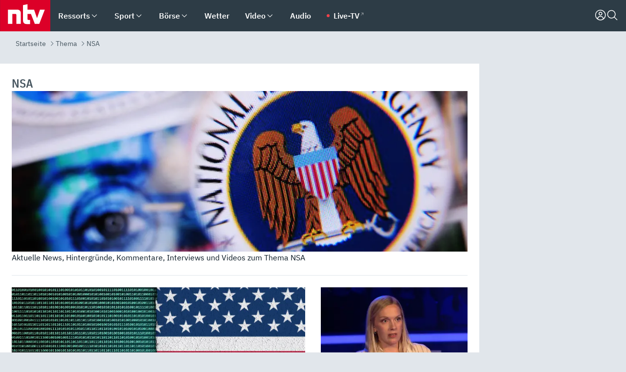

--- FILE ---
content_type: text/html; charset=utf-8
request_url: https://www.n-tv.de/thema/nsa
body_size: 150491
content:
<!DOCTYPE html><html lang="de"><head><meta charSet="utf-8" data-next-head=""/><meta name="viewport" content="width=device-width, initial-scale=1" data-next-head=""/><title data-next-head="">NSA - Themenseite - ntv.de</title><meta http-equiv="Content-Security-Policy" content="upgrade-insecure-requests" data-next-head=""/><meta name="author" content="n-tv NACHRICHTEN" data-next-head=""/><meta name="copyright" content="ntv Nachrichten" data-next-head=""/><meta name="description" content="Nachrichten und Informationen auf einen Blick. Artikelsammlung von n-tv.de zum Thema NSA" data-next-head=""/><meta name="keywords" content="" data-next-head=""/><meta name="apple-itunes-app" content="app-id=337056601, app-argument=https://www.n-tv.de/thema/nsa" data-next-head=""/><meta name="robots" content="index, follow, noodp, noarchive, max-snippet:-1, max-image-preview:large, max-video-preview:-1" data-next-head=""/><meta property="fb:page_id" content="126049165307" data-next-head=""/><meta property="fb:pages" content="126049165307" data-next-head=""/><meta property="fb:pages" content="316889911843737" data-next-head=""/><meta property="fb:pages" content="562044130636828" data-next-head=""/><meta property="fb:pages" content="185547961302" data-next-head=""/><meta property="fb:pages" content="395222497292915" data-next-head=""/><meta property="fb:pages" content="1523181867965006" data-next-head=""/><meta property="fb:pages" content="1043228319087008" data-next-head=""/><meta property="fb:pages" content="741781229203281" data-next-head=""/><meta property="fb:pages" content="407682426071619" data-next-head=""/><meta property="fb:pages" content="780034435493567" data-next-head=""/><meta property="fb:pages" content="643254482528275" data-next-head=""/><meta property="fb:pages" content="1837260013270512" data-next-head=""/><meta property="fb:pages" content="368231650215080" data-next-head=""/><meta property="fb:pages" content="120920144621255" data-next-head=""/><meta property="fb:pages" content="1413412578758102" data-next-head=""/><meta name="google-site-verification" content="txr0UkB7uF5BxzK_kM9zfhlh5vLdmFekG7LJ_BKwDfk" data-next-head=""/><meta name="pocket-site-verification" content="d8cc89af247ee1dabcbbd091d848a1" data-next-head=""/><meta name="p:domain_verify" content="29ffec94ca07d208e323392915ace209" data-next-head=""/><meta name="msvalidate.01" content="38C91D064B7E276791191C393B93EB23" data-next-head=""/><link rel="canonical" href="https://www.n-tv.de/thema/nsa" data-next-head=""/><link rel="alternate" type="application/rss+xml" href="https://www.n-tv.de/thema/rss" data-next-head=""/><link rel="shortcut icon" href="/favicon.ico" data-next-head=""/><link rel="apple-touch-icon-precomposed" sizes="144x144" href="/apple-touch-icon-144x144-precomposed.png" data-next-head=""/><link rel="apple-touch-icon-precomposed" sizes="114x114" href="/apple-touch-icon-114x114-precomposed.png" data-next-head=""/><link rel="apple-touch-icon-precomposed" sizes="72x72" href="/apple-touch-icon-72x72-precomposed.png" data-next-head=""/><link rel="apple-touch-icon-precomposed" href="/apple-touch-icon-57x57-precomposed.png" data-next-head=""/><link rel="publisher" href="https://plus.google.com/118398504470807896139" data-next-head=""/><link rel="preload" href="/_next/static/media/fddff1087a1c2d83-s.p.woff2" as="font" type="font/woff2" crossorigin="anonymous" data-next-font="size-adjust"/><link rel="preload" href="/_next/static/media/eced63159c168414-s.p.woff2" as="font" type="font/woff2" crossorigin="anonymous" data-next-font="size-adjust"/><link rel="preload" href="/_next/static/media/a6cb01422af61021-s.p.woff2" as="font" type="font/woff2" crossorigin="anonymous" data-next-font="size-adjust"/><link rel="preload" href="/_next/static/media/d6b236d59080f586-s.p.woff2" as="font" type="font/woff2" crossorigin="anonymous" data-next-font="size-adjust"/><link rel="preload" href="/_next/static/media/1c626168cca93b06-s.p.woff2" as="font" type="font/woff2" crossorigin="anonymous" data-next-font="size-adjust"/><link rel="preload" href="/_next/static/css/619668a7c5632b45.css" as="style"/><link rel="preload" href="/_next/static/css/54b286e04d222c64.css" as="style"/><link rel="preload" href="/_next/static/css/bd6519a5e89b6484.css" as="style"/><link rel="preload" href="/_next/static/css/06b47e2e02df66d2.css" as="style"/><link rel="preload" href="/_next/static/css/7a1b97a1f388b369.css" as="style"/><link rel="preload" href="/_next/static/css/1f36e871e3dd0d87.css" as="style"/><link rel="preload" href="/_next/static/css/d84fa9443ecac233.css" as="style"/><link rel="preload" href="/_next/static/css/89b8c6ec2b6dec53.css" as="style"/><link rel="preload" href="/_next/static/css/c2f2225c5ff53f51.css" as="style"/><link rel="preload" href="/_next/static/css/4916aaa5355407e8.css" as="style"/><script type="application/ld+json" data-next-head="">{"@context":"http://schema.org","publisher":{"@type":"Organization","name":"ntv NACHRICHTEN","logo":{"@type":"ImageObject","url":"/logo.svg"}},"@type":"WebPage","mainEntityOfPage":"https://www.n-tv.de/thema/nsa","name":"NSA - Themenseite - ntv.de","headline":"NSA - Themenseite - ntv.de","url":"https://www.n-tv.de/thema/nsa"}</script><script type="application/ld+json" data-next-head="">{"@context":"http://schema.org","@type":"BreadcrumbList","itemListElement":[{"item":{"name":"Startseite","@id":"https://www.n-tv.de/"},"@type":"ListItem","position":1},{"item":{"name":"Thema","@id":"https://www.n-tv.de/thema/"},"@type":"ListItem","position":2},{"item":{"name":"NSA","@id":"https://www.n-tv.de/thema/nsa"},"@type":"ListItem","position":3}]}</script><script id="iab-stub" data-nscript="beforeInteractive">
				// IAB stub
 				!function () { var e = function () { var e, t = "__tcfapiLocator", a = [], n = window; for (; n;) { try { if (n.frames[t]) { e = n; break } } catch (e) { } if (n === window.top) break; n = n.parent } e || (!function e() { var a = n.document, r = !!n.frames[t]; if (!r) if (a.body) { var i = a.createElement("iframe"); i.style.cssText = "display:none", i.name = t, a.body.appendChild(i) } else setTimeout(e, 5); return !r }(), n.__tcfapi = function () { for (var e, t = arguments.length, n = new Array(t), r = 0; r < t; r++)n[r] = arguments[r]; if (!n.length) return a; if ("setGdprApplies" === n[0]) n.length > 3 && 2 === parseInt(n[1], 10) && "boolean" == typeof n[3] && (e = n[3], "function" == typeof n[2] && n[2]("set", !0)); else if ("ping" === n[0]) { var i = { gdprApplies: e, cmpLoaded: !1, cmpStatus: "stub" }; "function" == typeof n[2] && n[2](i) } else a.push(n) }, n.addEventListener("message", (function (e) { var t = "string" == typeof e.data, a = {}; try { a = t ? JSON.parse(e.data) : e.data } catch (e) { } var n = a.__tcfapiCall; n && window.__tcfapi(n.command, n.version, (function (a, r) { var i = { __tcfapiReturn: { returnValue: a, success: r, callId: n.callId } }; t && (i = JSON.stringify(i)), e.source.postMessage(i, "*") }), n.parameter) }), !1)) }; "undefined" != typeof module ? module.exports = e : e() }();
        window._sp_queue = [];
			</script><link rel="stylesheet" href="/_next/static/css/619668a7c5632b45.css" data-n-g=""/><link rel="stylesheet" href="/_next/static/css/54b286e04d222c64.css" data-n-p=""/><link rel="stylesheet" href="/_next/static/css/bd6519a5e89b6484.css"/><link rel="stylesheet" href="/_next/static/css/06b47e2e02df66d2.css"/><link rel="stylesheet" href="/_next/static/css/7a1b97a1f388b369.css"/><link rel="stylesheet" href="/_next/static/css/1f36e871e3dd0d87.css"/><link rel="stylesheet" href="/_next/static/css/d84fa9443ecac233.css"/><link rel="stylesheet" href="/_next/static/css/89b8c6ec2b6dec53.css"/><link rel="stylesheet" href="/_next/static/css/c2f2225c5ff53f51.css"/><link rel="stylesheet" href="/_next/static/css/4916aaa5355407e8.css"/><noscript data-n-css=""></noscript><script defer="" noModule="" src="/_next/static/chunks/polyfills-42372ed130431b0a.js"></script><script id="webpush-lib" src="/webpush/webpush.js" defer="" data-nscript="beforeInteractive"></script><script id="iframeResizer" src="/iframeResizer.min.js" defer="" data-nscript="beforeInteractive"></script><script defer="" src="/_next/static/chunks/1229.024bf05f909c3e8c.js"></script><script defer="" src="/_next/static/chunks/544.09d7383b48abf164.js"></script><script defer="" src="/_next/static/chunks/5970.692f32f708d53b72.js"></script><script defer="" src="/_next/static/chunks/6948.f00620bcc22244f2.js"></script><script defer="" src="/_next/static/chunks/5748.71948c8f23de309a.js"></script><script defer="" src="/_next/static/chunks/7896.b8995d7081040df2.js"></script><script defer="" src="/_next/static/chunks/508.6fe9e668b4cbaa10.js"></script><script defer="" src="/_next/static/chunks/1656.8623f9b627c4de63.js"></script><script defer="" src="/_next/static/chunks/2880.bc899c05d960254b.js"></script><script defer="" src="/_next/static/chunks/1642.5b55b0e87004c0a4.js"></script><script defer="" src="/_next/static/chunks/6416.07dedd90ff32fe40.js"></script><script defer="" src="/_next/static/chunks/1659.8efa8f81ca88b9c5.js"></script><script defer="" src="/_next/static/chunks/4047.211f9d02a136f691.js"></script><script src="/_next/static/chunks/webpack-4ce6ade95d7c879d.js" defer=""></script><script src="/_next/static/chunks/framework-77dff60c8c44585c.js" defer=""></script><script src="/_next/static/chunks/main-c369251bbc331e0f.js" defer=""></script><script src="/_next/static/chunks/pages/_app-2c2c703fd86eadba.js" defer=""></script><script src="/_next/static/chunks/8548-87ef5762240d4e64.js" defer=""></script><script src="/_next/static/chunks/pages/%5B%5B...all%5D%5D-187d881c0982e370.js" defer=""></script><script src="/_next/static/zbYWDtrvy8uxGJKg9aHvy/_buildManifest.js" defer=""></script><script src="/_next/static/zbYWDtrvy8uxGJKg9aHvy/_ssgManifest.js" defer=""></script><style id="__jsx-668642668">:root{--ibm-plex-sans:'IBMPlexSans', 'IBMPlexSans Fallback';--ibm-plex-sans-condensed:'IBMPlexSansCondensed', 'IBMPlexSansCondensed Fallback'}html{font-family:'IBMPlexSans', 'IBMPlexSans Fallback'}</style></head><body><div id="__next"><header class="Header_header__MwWvM "><nav aria-label="Globale Navigation"><div class="Header_wrapper__PJAKW"><div class="Header_inner__PU1JS"><a href="/" class="Header_logo__V9h3K"><svg viewBox="0 0 1384 862" focusable="false" role="img" name="ntv Logo"><title>ntv</title><path id="TRAEGER_x5F_ROT" d="M0 0h1384v862H0z" style="clip-rule:evenodd;fill:rgb(220, 0, 40);fill-rule:evenodd"></path><g id="ntv_1_" transform="translate(-268.5,-109)"><g id="g3683"><path d="M747 375.3H486v390.1h122.2V492.8h83.3c17.1 0 25.9 8.4 25.9 26v246.6h122.2V468.1c0-54.9-37.7-92.8-92.6-92.8zm620.7-.2-81.2 233.4-81-233.4h-181.9V225.6l-122.2 24.2v425.3c0 58.9 36.6 95.6 95.8 95.6h99.5V656.3h-46.9c-15.7 0-26.1-5.8-26.1-27.2V492.9h95.3l106.4 272.9h122.7l152.3-390.7z" id="path3681" style="fill:rgb(255, 255, 255)"></path></g></g></svg></a><nav role="none" class="menu-desktop_header-menu__23xp2"><ul role="menu" aria-label="Hauptnavigation" class="menu-desktop_top__a3CQZ"><li class="menu-desktop_level0__YuC7o" tabindex="-1"><div class="menu-desktop_itemwrapper__8WzFL"><a tabindex="0" href="/ressorts/" target="_self" title="Ressorts" data-testid="menulink"><span class="Typography_text-default__P3otY Typography_weight-bold__uT6mq">Ressorts</span></a><button role="menuitem" aria-haspopup="menu" aria-expanded="false" aria-label="Untermenü für Ressorts" data-testid="menu-item-button"><svg viewBox="0 0 24 24" width="18" height="18" fill="currentColor" focusable="false" role="img" aria-hidden="true" data-testid="icon"><title></title><path d="M12.0004 17.9852L4.90039 10.8852L6.0004 9.78516L12.0004 15.7852L18.0004 9.78516L19.1004 10.8852L12.0004 17.9852Z"></path></svg></button></div><div class="menu-desktop_menu-ssr__HlR7r" aria-label="Ressorts Untermenü" role="menu"><ul><li><a href="/mediathek/bilderserien/" target="_self" title="Bilderserien">Bilderserien</a></li><li><a href="/politik/" target="_self" title="Politik">Politik</a><div aria-label="Politik Untermenü" role="menu"><ul><li><a href="/politik/" target="_self" title="Meldungen">Meldungen</a></li><li><a href="/politik/politik_kommentare/" target="_self" title="Kommentare">Kommentare</a></li><li><a href="/politik/politik_wieduwilts_woche/" target="_self" title="Wieduwilts Woche">Wieduwilts Woche</a></li></ul></div></li><li><a href="/wirtschaft/" target="_self" title="Wirtschaft">Wirtschaft</a><div aria-label="Wirtschaft Untermenü" role="menu"><ul><li><a href="/wirtschaft/" target="_self" title="Meldungen">Meldungen</a></li><li><a href="/wirtschaft/termine/" target="_self" title="Termine">Termine</a></li><li><a href="/wirtschaft/wirtschaft_startup/" target="_self" title="Startup">Startup</a></li></ul></div></li><li><a href="/boersenkurse/" target="_self" title="Börse">Börse</a><div aria-label="Börse Untermenü" role="menu"><ul><li><a href="/boersenkurse/Auf_einen_Blick/" target="_self" title="Auf einen Blick">Auf einen Blick</a></li><li><a href="/boersenkurse/aktien/" target="_self" title="Aktien &amp; Indizes">Aktien &amp; Indizes</a><div aria-label="Aktien &amp; Indizes Untermenü" role="menu"><ul><li><a href="/boersenkurse/indizes/dax-159096" target="_self" title="Dax">Dax</a></li><li><a href="/boersenkurse/indizes/tecdax-158375" target="_self" title="TecDax">TecDax</a></li><li><a href="/boersenkurse/indizes/mdax-159090" target="_self" title="MDax">MDax</a></li><li><a href="/boersenkurse/indizes/sdax-159191" target="_self" title="SDax">SDax</a></li><li><a href="/boersenkurse/indizes/gex-144687" target="_self" title="Gex">Gex</a></li><li><a href="/boersenkurse/indizes/hdax-159097" target="_self" title="HDax">HDax</a></li><li><a href="/boersenkurse/indizes/e-stoxx-50-159194" target="_self" title="EuroStoxx">EuroStoxx</a></li><li><a href="/boersenkurse/indizes/stoxx50-159196" target="_self" title="Stoxx50">Stoxx50</a></li><li><a href="/boersenkurse/indizes/infront-usa-industrial-9451139" target="_self" title="Dow Jones">Dow Jones</a></li><li><a href="/boersenkurse/indizes/nasdaq-100-149002" target="_self" title="Nasdaq">Nasdaq</a></li><li><a href="/boersenkurse/indizes/nikkei-148429" target="_self" title="Nikkei">Nikkei</a></li></ul></div></li><li><a href="/boersenkurse/devisen/" target="_self" title="Devisen">Devisen</a></li><li><a href="/boersenkurse/rohstoffe/" target="_self" title="Rohstoffe">Rohstoffe</a></li><li><a href="/boersenkurse/zertifikate/" target="_self" title="ntv Zertifikate">ntv Zertifikate</a></li><li><a href="/boersenkurse/fonds/" target="_self" title="ntv Fonds">ntv Fonds</a></li><li><a href="/boersenkurse/fonds_und_etf/" target="_self" title="Fonds &amp; ETF">Fonds &amp; ETF</a></li><li><a href="/boersenkurse/anleihen/" target="_self" title="Anleihen">Anleihen</a></li><li><a href="/boersenkurse/altersvorsorge/" target="_self" title="ntv Altersvorsorge">ntv Altersvorsorge</a></li><li><a href="/boersenkurse/Geldanlage-Check/" target="_self" title="ntv Geldanlage-Check">ntv Geldanlage-Check</a></li><li><a href="/wirtschaft/der_boersen_tag/" target="_self" title="Börsen-Tag - Archiv">Börsen-Tag - Archiv</a></li></ul></div></li><li><a href="/sport/" target="_self" title="Sport">Sport</a><div aria-label="Sport Untermenü" role="menu"><ul><li><a href="https://www.n-tv.de/sport/ergebnisse/heute-live" target="_self" title="Live-Kalender">Live-Kalender</a></li><li><a href="/sport/" target="_self" title="Meldungen">Meldungen</a></li><li><a href="/sport/fussball/" target="_self" title="Fußball">Fußball</a><div aria-label="Fußball Untermenü" role="menu"><ul><li><a href="/sport/fussball/fussball_kolumnen/" target="_self" title="Kolumnen">Kolumnen</a></li><li><a href="https://www.n-tv.de/sport/ergebnisse/fussball/bundesliga/spiele-und-ergebnisse/" target="_self" title="Bundesliga">Bundesliga</a></li><li><a href="https://www.n-tv.de/sport/ergebnisse/fussball/2-bundesliga/spiele-und-ergebnisse/" target="_self" title="2. Bundesliga">2. Bundesliga</a></li><li><a href="https://www.n-tv.de/sport/ergebnisse/fussball/3-liga/spiele-und-ergebnisse/" target="_self" title="3. Liga">3. Liga</a></li><li><a href="https://www.n-tv.de/sport/ergebnisse/fussball/dfb-pokal/spiele-und-ergebnisse/" target="_self" title="DFB-Pokal">DFB-Pokal</a></li><li><a href="https://www.n-tv.de/sport/ergebnisse/fussball/frauen-bundesliga/spiele-und-ergebnisse/" target="_self" title="Bundesliga der Frauen">Bundesliga der Frauen</a></li><li><a href="https://www.n-tv.de/sport/ergebnisse/fussball/uefa-champions-league/spiele-und-ergebnisse/" target="_self" title="Champions League">Champions League</a></li><li><a href="https://www.n-tv.de/sport/ergebnisse/fussball/uefa-europa-league/spiele-und-ergebnisse/" target="_self" title="Europa League">Europa League</a></li><li><a href="https://www.n-tv.de/sport/ergebnisse/fussball/co6395/europa-conference-league/spiele-und-ergebnisse/" target="_self" title="Europa Conference League">Europa Conference League</a></li><li><a href="https://www.n-tv.de/sport/ergebnisse/fussball/premier-league/spiele-und-ergebnisse/" target="_self" title="Premier League">Premier League</a></li><li><a href="https://www.n-tv.de/sport/ergebnisse/fussball/primera-division/spiele-und-ergebnisse/" target="_self" title="Primera Division">Primera Division</a></li><li><a href="https://www.n-tv.de/sport/ergebnisse/fussball/serie-a/spiele-und-ergebnisse/" target="_self" title="Serie A">Serie A</a></li><li><a href="https://www.n-tv.de/sport/ergebnisse/fussball/ligue-1/spiele-und-ergebnisse/" target="_self" title="Ligue 1">Ligue 1</a></li><li><a href="https://www.n-tv.de/sport/ergebnisse/fussball/nations-league-a/spiele-und-ergebnisse/" target="_self" title="Nations League">Nations League</a></li><li><a href="https://www.n-tv.de/sport/ergebnisse/fussball/wettbewerbe/" target="_self" title="Alle Wettbewerbe">Alle Wettbewerbe</a></li></ul></div></li><li><a href="https://www.n-tv.de/sport/ergebnisse/american-football/nfl/spiele-und-ergebnisse/" target="_self" title="NFL">NFL</a></li><li><a href="/sport/formel1/" target="_self" title="Motorsport">Motorsport</a></li><li><a href="https://www.n-tv.de/sport/ergebnisse/tennis/heute-live" target="_self" title="Tennis">Tennis</a></li><li><a href="https://www.n-tv.de/sport/ergebnisse/handball/" target="_self" title="Handball">Handball</a></li><li><a href="https://www.n-tv.de/sport/ergebnisse/basketball/wettbewerbe/" target="_self" title="Basketball">Basketball</a></li><li><a href="https://www.n-tv.de/sport/ergebnisse/eishockey/wettbewerbe/" target="_self" title="Eishockey">Eishockey</a></li><li><a href="/sport/mma/" target="_self" title="Mixed Martial Arts">Mixed Martial Arts</a></li><li><a href="/sport/der_sport_tag/" target="_self" title="Sport-Tag - Archiv">Sport-Tag - Archiv</a></li><li><a href="https://gutscheine.n-tv.de/" target="_self" title="Gutscheine">Gutscheine<span> Anzeige</span></a><div aria-label="Gutscheine Untermenü" role="menu"><ul><li><a href="https://gutscheine.n-tv.de/gutscheine/adidas-shop" target="_self" title="Adidas">Adidas</a></li><li><a href="https://gutscheine.n-tv.de/gutscheine/engelhorn" target="_self" title="Engelhorn">Engelhorn</a></li><li><a href="https://gutscheine.n-tv.de/gutscheine/vans" target="_self" title="Vans">Vans</a></li><li><a href="https://gutscheine.n-tv.de/gutscheine/sportscheck" target="_self" title="SportScheck">SportScheck</a></li><li><a href="https://gutscheine.n-tv.de/gutscheine/11teamsports" target="_self" title="11teamsports">11teamsports</a></li></ul></div></li></ul></div></li><li><a href="/panorama/" target="_self" title="Panorama">Panorama</a><div aria-label="Panorama Untermenü" role="menu"><ul><li><a href="/panorama/" target="_self" title="Meldungen">Meldungen</a></li></ul></div></li><li><a href="/leute/" target="_self" title="Unterhaltung">Unterhaltung</a><div aria-label="Unterhaltung Untermenü" role="menu"><ul><li><a href="/leute/" target="_self" title="Überblick">Überblick</a></li><li><a href="/leute/tv/" target="_self" title="TV">TV</a></li><li><a href="/leute/film/" target="_self" title="Filme und Serien">Filme und Serien</a></li><li><a href="/leute/musik/" target="_self" title="Musik">Musik</a></li><li><a href="/leute/buecher/" target="_self" title="Bücher">Bücher</a></li><li><a href="/leute/hoerbuecher/" target="_self" title="Hörbücher">Hörbücher</a></li><li><a href="/mediathek/bilderserien/unterhaltung/Schoenes-Wochenende-Cartoons-von-OL-article20772304.html" target="_self" title="Schönes Wochenende">Schönes Wochenende</a></li><li><a href="https://gutscheine.n-tv.de/" target="_blank" rel="noopener noreferrer noFollow" title="Gutscheine">Gutscheine<span> Anzeige</span></a><div aria-label="Gutscheine Untermenü" role="menu"><ul><li><a href="https://gutscheine.n-tv.de/gutscheine/amazon" target="_blank" rel="noopener noreferrer noFollow" title="Amazon">Amazon</a></li><li><a href="https://gutscheine.n-tv.de/gutscheine/thalia" target="_blank" rel="noopener noreferrer noFollow" title="Thalia">Thalia</a></li><li><a href="https://gutscheine.n-tv.de/gutscheine/buecher-de" target="_blank" rel="noopener noreferrer noFollow" title="buecher.de">buecher.de</a></li><li><a href="https://gutscheine.n-tv.de/gutscheine/saturn" target="_blank" rel="noopener noreferrer noFollow" title="Saturn">Saturn</a></li><li><a href="https://gutscheine.n-tv.de/gutscheine/mmoga" target="_blank" rel="noopener noreferrer noFollow" title="MMOGA">MMOGA</a></li></ul></div></li></ul></div></li><li><a href="/technik/" target="_self" title="Technik">Technik</a><div aria-label="Technik Untermenü" role="menu"><ul><li><a href="/technik/" target="_self" title="Meldungen">Meldungen</a></li><li><a href="https://www.n-tvspiele.de/" target="_self" rel="noFollow" title="Spiele">Spiele</a></li><li><a href="https://gutscheine.n-tv.de/" target="_blank" rel="noopener noreferrer noFollow" title="Gutscheine">Gutscheine<span> Anzeige</span></a><div aria-label="Gutscheine Untermenü" role="menu"><ul><li><a href="https://gutscheine.n-tv.de/gutscheine/notebooksbilliger" target="_blank" rel="noopener noreferrer noFollow" title="notebooksbilliger.de">notebooksbilliger.de</a></li><li><a href="https://gutscheine.n-tv.de/gutscheine/alternate" target="_blank" rel="noopener noreferrer noFollow" title="Alternate">Alternate</a></li><li><a href="https://gutscheine.n-tv.de/gutscheine/medion" target="_blank" rel="noopener noreferrer noFollow" title="MEDION">MEDION</a></li><li><a href="https://gutscheine.n-tv.de/gutscheine/dein-handyde" target="_blank" rel="noopener noreferrer noFollow" title="deinhandy.de">deinhandy.de</a></li><li><a href="https://gutscheine.n-tv.de/gutscheine/samsung" target="_blank" rel="noopener noreferrer noFollow" title="SAMSUNG">SAMSUNG</a></li></ul></div></li></ul></div></li><li><a href="/ratgeber/" target="_self" title="Ratgeber">Ratgeber</a><div aria-label="Ratgeber Untermenü" role="menu"><ul><li><a href="/ratgeber/" target="_self" title="Meldungen">Meldungen</a></li><li><a href="/ratgeber/ntv_Service/" target="_self" title="ntv Service">ntv Service</a></li><li><a href="/ratgeber/tests/" target="_self" title="Tests">Tests</a></li><li><a href="/ratgeber/vergleichsrechner/" target="_self" title="Vergleichsrechner">Vergleichsrechner</a></li><li><a href="https://www.n-tv.de/native/leben/Thema-Leben-article19986903.html?an=s:spezial_973714_ista_wtt-a:1-t:n" target="_blank" rel="noopener noreferrer noFollow" title="Smart Living">Smart Living</a></li></ul></div></li><li><a href="/produkt-check/" target="_self" title="Produkt-Check">Produkt-Check</a><div aria-label="Produkt-Check Untermenü" role="menu"><ul><li><a href="/produkt-check/kueche/" target="_self" title="Produkt-Check Küche">Produkt-Check Küche</a></li><li><a href="/produkt-check/technik/" target="_self" title="Produkt-Check Technik ">Produkt-Check Technik </a></li><li><a href="/produkt-check/sport-freizeit/" target="_self" title="Produkt-Check Sport &amp; Freizeit">Produkt-Check Sport &amp; Freizeit</a></li><li><a href="/produkt-check/beauty-gesundheit/" target="_self" title="Produkt-Check Beauty &amp; Gesundheit ">Produkt-Check Beauty &amp; Gesundheit </a></li><li><a href="/produkt-check/haushalt-garten/" target="_self" title="Produkt-Check Haushalt &amp; Garten">Produkt-Check Haushalt &amp; Garten</a></li></ul></div></li><li><a href="/wissen/" target="_self" title="Wissen">Wissen</a><div aria-label="Wissen Untermenü" role="menu"><ul><li><a href="/wissen/" target="_self" title="Meldungen">Meldungen</a></li><li><a href="/wissen/frageantwort/" target="_self" title="Frage &amp; Antwort">Frage &amp; Antwort</a></li><li><a href="/wissen/Fakten_und_Mythen/" target="_self" title="Fakten &amp; Mythen">Fakten &amp; Mythen</a></li><li><a href="/wissen/fundsache/" target="_self" title="Fundsache">Fundsache</a></li></ul></div></li><li><a href="/auto/" target="_self" title="Auto">Auto</a><div aria-label="Auto Untermenü" role="menu"><ul><li><a href="/auto/" target="_self" title="Meldungen">Meldungen</a></li><li><a href="/auto/auto_geschichte/" target="_self" title="Automobil-Geschichte">Automobil-Geschichte</a></li><li><a href="/auto/praxistest/" target="_self" title="Praxistest">Praxistest</a></li><li><a href="/auto/gebrauchte/" target="_self" title="Gebrauchte">Gebrauchte</a></li><li><a href="/auto/auto_funktioniert/" target="_self" title="Wie funktioniert ...?">Wie funktioniert ...?</a></li><li><a href="https://gutscheine.n-tv.de/" target="_blank" rel="noopener noreferrer noFollow" title="Gutscheine">Gutscheine<span> Anzeige</span></a><div aria-label="Gutscheine Untermenü" role="menu"><ul><li><a href="https://gutscheine.n-tv.de/gutscheine/kfzteile24" target="_blank" rel="noopener noreferrer noFollow" title="kfzteile24">kfzteile24</a></li><li><a href="https://gutscheine.n-tv.de/gutscheine/atu" target="_blank" rel="noopener noreferrer noFollow" title="A.T.U">A.T.U</a></li><li><a href="https://gutscheine.n-tv.de/gutscheine/reifendirekt" target="_blank" rel="noopener noreferrer noFollow" title="Reifendirekt">Reifendirekt</a></li><li><a href="https://gutscheine.n-tv.de/gutscheine/sixt" target="_blank" rel="noopener noreferrer noFollow" title="Sixt">Sixt</a></li><li><a href="https://gutscheine.n-tv.de/gutscheine/tirendo" target="_blank" rel="noopener noreferrer noFollow" title="Tirendo">Tirendo</a></li></ul></div></li><li><a href="https://autoleasing.n-tv.de/" target="_blank" rel="noopener noreferrer noFollow" title="Autoleasing">Autoleasing</a></li></ul></div></li><li><a href="/shopping-und-service/" target="_self" title="Shopping &amp; Service">Shopping &amp; Service</a><div aria-label="Shopping &amp; Service Untermenü" role="menu"><ul><li><a href="https://autoleasing.n-tv.de/" target="_self" title="Autoleasing">Autoleasing</a></li><li><a href="https://www.n-tv.de/broker-vergleich/" target="_self" title="Broker-Vergleich">Broker-Vergleich</a></li><li><a href="https://www.n-tv.de/casino-vergleich/" target="_self" title="Online Casino Vergleich">Online Casino Vergleich</a></li><li><a href="https://www.n-tv.de/sportwetten/" target="_self" title="Sportwetten">Sportwetten</a></li><li><a href="https://www.n-tv.de/energieeffizientes-wohnen/" target="_self" title="Energieeffizientes Wohnen">Energieeffizientes Wohnen</a></li><li><a href="https://gutscheine.n-tv.de/" target="_self" title="Gutscheine">Gutscheine<span> Anzeige</span></a></li><li><a href="https://www.n-tv.de/webtools-im-vergleich/" target="_self" title="Webtools im Vergleich">Webtools im Vergleich</a></li><li><a href="https://www.n-tv.de/online-sprachschule/" target="_self" title="Online Sprachschule">Online Sprachschule</a></li><li><a href="https://www.n-tv.de/vergleich/" target="_self" title="Produktvergleiche">Produktvergleiche</a></li><li><a href="https://unternehmen.n-tv.de/" target="_self" title="Unternehmen">Unternehmen<span> Anzeige</span></a></li><li><a href="https://www.n-tv.de/ratgeber/vergleichsrechner/" target="_self" title="Vergleichsrechner">Vergleichsrechner</a></li><li><a href="https://www.n-tv.de/kreditvergleich/" target="_self" title="Kreditvergleich">Kreditvergleich</a></li><li><a href="https://www.n-tv.de/wettanbieter-vergleich/" target="_self" title="Wettanbieter Vergleich">Wettanbieter Vergleich</a></li><li><a href="https://www.n-tv.de/geschaeftskonto-vergleich/" target="_blank" rel="noopener noreferrer" title="Geschäftskonto Vergleich">Geschäftskonto Vergleich</a></li></ul></div></li><li><a href="/infografik/" target="_self" title="Infografik">Infografik</a></li><li><a href="/regionales/" target="_self" title="Regionales">Regionales</a><div aria-label="Regionales Untermenü" role="menu"><ul><li><a href="/regionales/baden-wuerttemberg/" target="_self" title="Baden-Württemberg">Baden-Württemberg</a></li><li><a href="/regionales/bayern/" target="_self" title="Bayern">Bayern</a></li><li><a href="/regionales/berlin-und-brandenburg/" target="_self" title="Berlin &amp; Brandenburg">Berlin &amp; Brandenburg</a></li><li><a href="/regionales/hamburg-und-schleswig-holstein/" target="_self" title="Hamburg &amp; Schleswig-Holstein">Hamburg &amp; Schleswig-Holstein</a></li><li><a href="/regionales/hessen/" target="_self" title="Hessen">Hessen</a></li><li><a href="/regionales/mecklenburg-vorpommern/" target="_self" title="Mecklenburg-Vorpommern">Mecklenburg-Vorpommern</a></li><li><a href="/regionales/niedersachsen-und-bremen/" target="_self" title="Niedersachsen &amp; Bremen">Niedersachsen &amp; Bremen</a></li><li><a href="/regionales/nordrhein-westfalen/" target="_self" title="Nordrhein-Westfalen">Nordrhein-Westfalen</a></li><li><a href="/regionales/rheinland-pfalz-und-saarland/" target="_self" title="Rheinland-Pfalz &amp; Saarland">Rheinland-Pfalz &amp; Saarland</a></li><li><a href="/regionales/sachsen/" target="_self" title="Sachsen">Sachsen</a></li><li><a href="/regionales/sachsen-anhalt/" target="_self" title="Sachsen-Anhalt">Sachsen-Anhalt</a></li><li><a href="/regionales/thueringen/" target="_self" title="Thüringen">Thüringen</a></li></ul></div></li><li><a href="/der_tag/alle_tage/" target="_self" title="Alle Tage">Alle Tage</a><div aria-label="Alle Tage Untermenü" role="menu"><ul><li><a href="/der_tag/" target="_self" title="Der Tag - Archiv">Der Tag - Archiv</a></li><li><a href="/wirtschaft/der_boersen_tag/" target="_self" title="Der Börsen-Tag - Archiv">Der Börsen-Tag - Archiv</a></li><li><a href="/sport/der_sport_tag/" target="_self" title="Der Sport-Tag - Archiv">Der Sport-Tag - Archiv</a></li></ul></div></li><li><a href="https://lotto.n-tv.de/" target="_blank" rel="noopener noreferrer noFollow" title="Lotto spielen">Lotto spielen<span> Anzeige</span></a></li></ul></div></li><li class="menu-desktop_level0__YuC7o" tabindex="-1"><div class="menu-desktop_itemwrapper__8WzFL"><a tabindex="0" href="/sport/" target="_self" title="Sport" data-testid="menulink"><span class="Typography_text-default__P3otY Typography_weight-bold__uT6mq">Sport</span></a><button role="menuitem" aria-haspopup="menu" aria-expanded="false" aria-label="Untermenü für Sport" data-testid="menu-item-button"><svg viewBox="0 0 24 24" width="18" height="18" fill="currentColor" focusable="false" role="img" aria-hidden="true" data-testid="icon"><title></title><path d="M12.0004 17.9852L4.90039 10.8852L6.0004 9.78516L12.0004 15.7852L18.0004 9.78516L19.1004 10.8852L12.0004 17.9852Z"></path></svg></button></div><div class="menu-desktop_menu-ssr__HlR7r" aria-label="Sport Untermenü" role="menu"><ul><li><a href="https://www.n-tv.de/sport/ergebnisse/heute-live" target="_self" title="Live-Kalender">Live-Kalender</a></li><li><a href="/sport/" target="_self" title="Meldungen">Meldungen</a></li><li><a href="/sport/fussball/" target="_self" title="Fußball">Fußball</a><div aria-label="Fußball Untermenü" role="menu"><ul><li><a href="/sport/fussball/fussball_kolumnen/" target="_self" title="Kolumnen">Kolumnen</a><div aria-label="Kolumnen Untermenü" role="menu"><ul><li><a href="/sport/fussball/redelings_nachspielzeit/" target="_self" title="Redelings Nachspielzeit">Redelings Nachspielzeit</a></li></ul></div></li><li><a href="https://www.n-tv.de/sport/ergebnisse/fussball/bundesliga/spiele-und-ergebnisse/" target="_self" title="Bundesliga">Bundesliga</a></li><li><a href="https://www.n-tv.de/sport/ergebnisse/fussball/2-bundesliga/spiele-und-ergebnisse/" target="_self" title="2. Bundesliga">2. Bundesliga</a></li><li><a href="https://www.n-tv.de/sport/ergebnisse/fussball/3-liga/spiele-und-ergebnisse/" target="_self" title="3. Liga">3. Liga</a></li><li><a href="https://www.n-tv.de/sport/ergebnisse/fussball/dfb-pokal/spiele-und-ergebnisse/" target="_self" title="DFB-Pokal">DFB-Pokal</a></li><li><a href="https://www.n-tv.de/sport/ergebnisse/fussball/frauen-bundesliga/spiele-und-ergebnisse/" target="_self" title="Bundesliga der Frauen">Bundesliga der Frauen</a></li><li><a href="https://www.n-tv.de/sport/ergebnisse/fussball/uefa-champions-league/spiele-und-ergebnisse/" target="_self" title="Champions League">Champions League</a></li><li><a href="https://www.n-tv.de/sport/ergebnisse/fussball/uefa-europa-league/spiele-und-ergebnisse/" target="_self" title="Europa League">Europa League</a></li><li><a href="https://www.n-tv.de/sport/ergebnisse/fussball/co6395/europa-conference-league/spiele-und-ergebnisse/" target="_self" title="Europa Conference League">Europa Conference League</a></li><li><a href="https://www.n-tv.de/sport/ergebnisse/fussball/premier-league/spiele-und-ergebnisse/" target="_self" title="Premier League">Premier League</a></li><li><a href="https://www.n-tv.de/sport/ergebnisse/fussball/primera-division/spiele-und-ergebnisse/" target="_self" title="La Liga">La Liga</a></li><li><a href="https://www.n-tv.de/sport/ergebnisse/fussball/serie-a/spiele-und-ergebnisse/" target="_self" title="Serie A">Serie A</a></li><li><a href="https://www.n-tv.de/sport/ergebnisse/fussball/ligue-1/spiele-und-ergebnisse/" target="_self" title="Ligue 1">Ligue 1</a></li><li><a href="https://www.n-tv.de/sport/ergebnisse/fussball/nations-league-a/spiele-und-ergebnisse/" target="_self" title="Nations League">Nations League</a></li><li><a href="https://www.n-tv.de/sport/ergebnisse/fussball/wettbewerbe/" target="_self" title="Alle Wettbewerbe">Alle Wettbewerbe</a></li></ul></div></li><li><a href="https://www.n-tv.de/sport/ergebnisse/american-football/nfl/spiele-und-ergebnisse/" target="_self" title="NFL">NFL</a></li><li><a href="/sport/formel1/" target="_self" title="Motorsport">Motorsport</a><div aria-label="Motorsport Untermenü" role="menu"><ul><li><a href="https://www.n-tv.de/sport/ergebnisse/motorsport/formel-1/kalender/" target="_self" title="Formel 1: Ticker">Formel 1: Ticker</a></li><li><a href="/sport/Porsche_Carrera_Cup/" target="_self" title="Porsche Carrera Cup">Porsche Carrera Cup<span> Anzeige</span></a></li><li><a href="/sport/Deutsche_Rallye_Meisterschaft/" target="_self" title="Deutsche Rally Meisterschaft">Deutsche Rally Meisterschaft<span> Anzeige</span></a></li></ul></div></li><li><a href="https://www.n-tv.de/sport/ergebnisse/tennis/heute-live" target="_self" title="Tennis">Tennis</a></li><li><a href="https://www.n-tv.de/sport/ergebnisse/handball/" target="_self" title="Handball">Handball</a></li><li><a href="https://www.n-tv.de/sport/ergebnisse/basketball/wettbewerbe/" target="_self" title="Basketball">Basketball</a></li><li><a href="https://www.n-tv.de/sport/ergebnisse/eishockey/wettbewerbe/" target="_self" title="Eishockey">Eishockey</a></li><li><a href="/sport/mma/" target="_self" title="Mixed Martial Arts">Mixed Martial Arts</a></li><li><a href="/sport/der_sport_tag/" target="_self" title="Sport-Tag - Archiv">Sport-Tag - Archiv</a></li></ul></div></li><li class="menu-desktop_level0__YuC7o" tabindex="-1"><div class="menu-desktop_itemwrapper__8WzFL"><a tabindex="0" href="/boersenkurse/" target="_self" title="Börse" data-testid="menulink"><span class="Typography_text-default__P3otY Typography_weight-bold__uT6mq">Börse</span></a><button role="menuitem" aria-haspopup="menu" aria-expanded="false" aria-label="Untermenü für Börse" data-testid="menu-item-button"><svg viewBox="0 0 24 24" width="18" height="18" fill="currentColor" focusable="false" role="img" aria-hidden="true" data-testid="icon"><title></title><path d="M12.0004 17.9852L4.90039 10.8852L6.0004 9.78516L12.0004 15.7852L18.0004 9.78516L19.1004 10.8852L12.0004 17.9852Z"></path></svg></button></div><div class="menu-desktop_menu-ssr__HlR7r" aria-label="Börse Untermenü" role="menu"><ul><li><a href="/boersenkurse/Auf_einen_Blick/" target="_self" title="Auf einen Blick">Auf einen Blick</a></li><li><a href="/boersenkurse/aktien/" target="_self" title="Aktien und Indizes">Aktien und Indizes</a><div aria-label="Aktien und Indizes Untermenü" role="menu"><ul><li><a href="/boersenkurse/indizes/dax-159096" target="_self" title="Dax">Dax</a></li><li><a href="/boersenkurse/indizes/tecdax-158375" target="_self" title="TecDax">TecDax</a></li><li><a href="/boersenkurse/indizes/mdax-159090" target="_self" title="MDax">MDax</a></li><li><a href="/boersenkurse/indizes/sdax-159191" target="_self" title="SDax">SDax</a></li><li><a href="/boersenkurse/indizes/gex-144687" target="_self" title="Gex">Gex</a></li><li><a href="/boersenkurse/indizes/hdax-159097" target="_self" title="HDax">HDax</a></li><li><a href="/boersenkurse/indizes/e-stoxx-50-159194" target="_self" title="EuroStoxx">EuroStoxx</a></li><li><a href="/boersenkurse/indizes/stoxx50-159196" target="_self" title="Stoxx50">Stoxx50</a></li><li><a href="/boersenkurse/indizes/infront-usa-industrial-9451139" target="_self" title="Dow Jones">Dow Jones</a></li><li><a href="/boersenkurse/indizes/nasdaq-100-149002" target="_self" title="Nasdaq">Nasdaq</a></li><li><a href="/boersenkurse/indizes/nikkei-148429" target="_self" title="Nikkei">Nikkei</a></li></ul></div></li><li><a href="/boersenkurse/devisen/" target="_self" title="Devisen">Devisen</a></li><li><a href="/boersenkurse/rohstoffe/" target="_self" title="Rohstoffe">Rohstoffe</a></li><li><a href="/boersenkurse/zertifikate/" target="_self" title="ntv Zertifikate">ntv Zertifikate</a></li><li><a href="/boersenkurse/fonds/" target="_self" title="ntv Fonds">ntv Fonds</a></li><li><a href="/boersenkurse/fonds_und_etf/" target="_self" title="Fonds &amp; ETF">Fonds &amp; ETF</a></li><li><a href="/boersenkurse/anleihen/" target="_self" title="Anleihen">Anleihen</a></li><li><a href="/boersenkurse/Geldanlage-Check/" target="_self" title="ntv Geldanlage-Check">ntv Geldanlage-Check</a></li><li><a href="/wirtschaft/der_boersen_tag/" target="_self" title="Börsen-Tag - Archiv">Börsen-Tag - Archiv</a></li></ul></div></li><li class="menu-desktop_level0__YuC7o" tabindex="-1"><div class="menu-desktop_itemwrapper__8WzFL"><a tabindex="0" href="/wetter/" target="_self" title="Wetter" data-testid="menulink"><span class="Typography_text-default__P3otY Typography_weight-bold__uT6mq">Wetter</span></a></div></li><li class="menu-desktop_level0__YuC7o" tabindex="-1"><div class="menu-desktop_itemwrapper__8WzFL"><a tabindex="0" href="/mediathek/videos/" target="_self" title="Video" data-testid="menulink"><span class="Typography_text-default__P3otY Typography_weight-bold__uT6mq">Video</span></a><button role="menuitem" aria-haspopup="menu" aria-expanded="false" aria-label="Untermenü für Video" data-testid="menu-item-button"><svg viewBox="0 0 24 24" width="18" height="18" fill="currentColor" focusable="false" role="img" aria-hidden="true" data-testid="icon"><title></title><path d="M12.0004 17.9852L4.90039 10.8852L6.0004 9.78516L12.0004 15.7852L18.0004 9.78516L19.1004 10.8852L12.0004 17.9852Z"></path></svg></button></div><div class="menu-desktop_menu-ssr__HlR7r" aria-label="Video Untermenü" role="menu"><ul><li><a href="/mediathek/videos/" target="_self" title="Top Videos">Top Videos</a></li><li><a href="/mediathek/videos/politik/" target="_self" title="Politik">Politik</a></li><li><a href="/mediathek/videos/wirtschaft/" target="_self" title="Wirtschaft">Wirtschaft</a></li><li><a href="/mediathek/videos/boerse/" target="_self" title="Börse">Börse</a></li><li><a href="/mediathek/videos/sport/" target="_self" title="Sport">Sport</a></li><li><a href="/mediathek/videos/panorama/" target="_self" title="Panorama">Panorama</a></li><li><a href="/mediathek/videos/unterhaltung/" target="_self" title="Unterhaltung">Unterhaltung</a></li><li><a href="/mediathek/videos/technik/" target="_self" title="Technik">Technik</a></li><li><a href="/mediathek/videos/ratgeber/" target="_self" title="Ratgeber">Ratgeber</a></li><li><a href="/mediathek/videos/wissen/" target="_self" title="Wissen">Wissen</a></li><li><a href="/mediathek/videos/auto/" target="_self" title="Auto">Auto</a></li><li><a href="/mediathek/videos/Dokumentationen/" target="_self" title="Dokumentationen">Dokumentationen</a></li></ul></div></li><li class="menu-desktop_level0__YuC7o" tabindex="-1"><div class="menu-desktop_itemwrapper__8WzFL"><a tabindex="0" href="/mediathek/audio/" target="_self" title="Audio" data-testid="menulink"><span class="Typography_text-default__P3otY Typography_weight-bold__uT6mq">Audio</span></a></div></li><li class="menu-desktop_level0__YuC7o menu-desktop_live__wsZ7i" tabindex="-1"><div class="menu-desktop_itemwrapper__8WzFL"><a tabindex="0" href="https://www.n-tv.de/mediathek/livestream/24-Stunden-ntv-Livestream-article9511936.html" target="_self" title="Live-TV" class="MenuLink_link__wNuth"><span class="Typography_text-default__P3otY Typography_weight-bold__uT6mq">Live-TV</span><svg viewBox="0 0 24 24" width="24" height="24" fill="currentColor" focusable="false" role="img" aria-hidden="true" data-testid="icon"><title></title><path d="M4.295 1.25v1.523h11.856L1.25 17.674l1.076 1.076L17.227 3.849v11.856h1.523V1.25z"></path></svg></a></div></li></ul><div class="menu-desktop_menu-ssr__HlR7r"><span><a href="/thema/" title="Aktuelle Themen">Aktuelle Themen:</a> </span><a href="https://www.n-tv.de/thema/donald-trump" title="Donald Trump">Donald Trump</a><a href="https://www.n-tv.de/thema/angriff-auf-die-ukraine" title="Krieg in der Ukraine">Krieg in der Ukraine</a><a href="https://www.n-tv.de/thema/friedrich-merz" title="Friedrich Merz">Friedrich Merz</a><a href="https://www.n-tv.de/thema/dschungelcamp" title="Dschungelcamp">Dschungelcamp</a></div><div class="menu-desktop_icons__RqeKG"><a href="/mediathek/tv/" class="menu-desktop_live__wsZ7i"><span class="Typography_text-default__P3otY Typography_weight-bold__uT6mq">Live-TV</span></a><button title="Anmelden"><svg viewBox="0 0 24 24" width="24" height="24" fill="currentColor" focusable="false" role="img" data-testid="icon"><title>Anmelden</title><path d="M1 11.8C1 5.8 5.8 1 11.8 1C17.7 1 22.6 5.8 22.6 11.8C22.6 17.8 17.8 22.6 11.8 22.6C5.8 22.6 1 17.8 1 11.8ZM11.8 15.2C7.4 15.2 6.9 18.3 6.8 19.5C8.2 20.5 10 21 11.8 21C13.6 21 15.4 20.4 16.8 19.5C16.7 18.2 16.2 15.2 11.8 15.2ZM11.7 13.7C15.8 13.7 17.6 16 18.1 18.4C19.9 16.8 21 14.4 21 11.8C21 6.6 16.7 2.5 11.6 2.5C6.5 2.5 2.4 6.6 2.4 11.7C2.4 14.3 3.5 16.7 5.3 18.4C5.8 16 7.6 13.7 11.7 13.7ZM8 8.8C8 6.7 9.7 5 11.8 5C13.8 5 15.6 6.7 15.6 8.8C15.6 10.9 13.9 12.6 11.8 12.6C9.7 12.6 8 10.9 8 8.8ZM9.6 8.8C9.6 10 10.6 11 11.8 11C13 11 14 10 14 8.8C14 7.6 13 6.6 11.8 6.6C10.6 6.6 9.6 7.6 9.6 8.8Z"></path></svg></button><button aria-label="Suche" tabindex="0"><svg viewBox="0 0 24 24" width="24" height="24" fill="currentColor" focusable="false" role="img" data-testid="icon"><title>Suche</title><path d="M22.5002 21.4996L16.7002 15.6996C17.9002 14.1996 18.7002 12.2996 18.7002 10.1996C18.7002 5.49961 14.9002 1.59961 10.2002 1.59961C5.5002 1.59961 1.7002 5.39961 1.7002 10.1996C1.7002 14.8996 5.5002 18.6996 10.2002 18.6996C12.3002 18.6996 14.2002 17.8996 15.7002 16.6996L21.5002 22.4996L22.5002 21.4996ZM3.2002 10.1996C3.2002 6.29961 6.4002 3.09961 10.2002 3.09961C14.0002 3.09961 17.2002 6.29961 17.2002 10.1996C17.2002 14.0996 14.0002 17.1996 10.2002 17.1996C6.4002 17.1996 3.2002 14.0996 3.2002 10.1996Z"></path></svg></button><button class="menu-desktop_menu__ZqRM6" aria-label="Menü"><svg viewBox="0 0 24 24" width="24" height="24" fill="currentColor" focusable="false" role="img" data-testid="icon"><title>Menü</title><path d="M22.7002 5.2998H1.2002V6.7998H22.7002V5.2998ZM22.7002 17.2998H1.2002V18.7998H22.7002V17.2998ZM1.2002 11.2998H22.7002V12.7998H1.2002V11.2998Z"></path></svg></button></div></nav></div></div></nav></header><nav class="widget-breadcrumb-default_breadcrumb__3yAlD"><span class="Typography_text-s__wu_cm Typography_weight-normal__pqUbH Typography_color-darkgrey__sZEnP"><a href="https://www.n-tv.de/">Startseite</a></span><span class="Typography_text-s__wu_cm Typography_weight-normal__pqUbH Typography_color-darkgrey__sZEnP"><a href="https://www.n-tv.de/thema/">Thema</a></span><h1 class="Typography_text-s__wu_cm Typography_weight-normal__pqUbH Typography_color-darkgrey__sZEnP">NSA</h1></nav><div class="Ada_wrapper__oSS_a Ada_superbanner-wallpaper__cwWI5"><div class="gujAd" id="superbanner_1"></div><div class="gujAd" id="wallpaper_1"></div></div><div class="pages_container__6T2oZ"><div><div class="Ada_wrapper__oSS_a Ada_skyscraper-2__AYpMw"><div class="gujAd" id="skyscraper_2"></div></div></div><main class="pages_main__VOCVA"><div class="Ada_wrapper__oSS_a Ada_mobile__cUF_q Ada_mobile-1__fXAyv"><div class="gujAd" id="mobile_1"></div></div><div class="TagPageTitle_wrapper__etw_S"><span class="Typography_text-xxl__3lfBu Typography_weight-bold__uT6mq Typography_color-darkgrey__sZEnP">NSA</span><div class="TagPageTitle_info__LwijS"><img class="Image_img__fQCi0 Image_Img_17_6__as__0" loading="lazy" src="https://www.n-tv.de/img/3602238/1434569077/Img_17_6/1024/59077137.webp" alt="Bild zum Thema NSA"/><p class="Typography_text-default__P3otY Typography_weight-normal__pqUbH">Aktuelle News, Hintergründe, Kommentare, Interviews und Videos zum Thema NSA</p></div></div><div class="group-grid-wrapper_wrapper__zwlUo group-grid-wrapper_default-cols__OGt78"><div class="group-grid-content_content__WMMF5"><section class=""><div class="widget-teaser-img-left_grid__kKw93 widget-teaser-img-left_first-teaser-big___vIvO"><article title="China wirft USA Cyberangriffe und Spionage vor"><a class="Teaser_teaser__Lkcni Teaser_img-left__DeWPz" href="/politik/China-wirft-USA-Cyberangriffe-und-Spionage-vor-article26105909.html" title="China wirft USA Cyberangriffe und Spionage vor"><div class="Teaser_image__D8xTq image"><img class="Image_img__fQCi0 Image_Img_17_6__as__0" loading="lazy" src="/logo_grey.svg" alt="444912334"/></div><div class="Teaser_wrapper__bPTQy"><h2><span class="Typography_text-s__wu_cm Typography_weight-bold__uT6mq Typography_color-red__TcVLo">Auf staatliche Zeitbehörde</span><span class="Typography_text-xxxl__FMHtv Typography_weight-bold__uT6mq Teaser_title__uGXJp">China wirft USA Cyberangriffe und Spionage vor</span></h2><p class="Typography_text-default__P3otY Typography_weight-normal__pqUbH Teaser_leadtext__JkJKP">Im brodelnden Cyberkonflikt zwischen China und den USA erhebt Peking neue schwere Vorwürfe: Der US-Geheimdienst NSA soll über Jahre Angriffe auf Chinas staatliche Zeitbehörde verübt und dabei sensible Daten gestohlen haben.</p><div class="Typography_text-xs__Hgkfb Typography_weight-normal__pqUbH Typography_color-darkgrey__sZEnP Teaser_info__eJLDz"><span>19.10.2025</span></div></div></a></article><article title="Laura Loomer ist Trumps verbale Scharfmacherin"><a class="Teaser_teaser__Lkcni Teaser_img-left__DeWPz" href="/politik/Laura-Loomer-ist-Trumps-verbale-Scharfmacherin-in-einer-Welt-der-Loyalitaet-article25680008.html" title="Laura Loomer ist Trumps verbale Scharfmacherin"><div class="Teaser_image__D8xTq image"><img class="Image_img__fQCi0 Image_Img_16_9__4BLfH" loading="lazy" src="/logo_grey.svg" alt="221569797"/></div><div class="Teaser_wrapper__bPTQy"><h2><span class="Typography_text-s__wu_cm Typography_weight-bold__uT6mq Typography_color-red__TcVLo">&quot;Sie essen Menschen&quot;</span><span class="Typography_text-xxxl__FMHtv Typography_weight-bold__uT6mq Teaser_title__uGXJp">Laura Loomer ist Trumps verbale Scharfmacherin</span></h2><p class="Typography_text-default__P3otY Typography_weight-normal__pqUbH Teaser_leadtext__JkJKP">Köpfe rollen in höchsten US-Sicherheitsbehörden. Der Chef der mächtigen NSA muss gehen. Mit dahinter soll die Influencerin Laura Loomer stecken. Wer ist sie - und welche Rolle hat sie im Trump-Universum?</p><div class="Typography_text-xs__Hgkfb Typography_weight-normal__pqUbH Typography_color-darkgrey__sZEnP Teaser_info__eJLDz"><span>04.04.2025</span><span>Von Maximilian Perseke</span></div></div></a></article><article title="Trump feuert NSA-Chef und versetzt Stellvertreterin"><a class="Teaser_teaser__Lkcni Teaser_img-left__DeWPz" href="/politik/NSA-Chef-Timothy-Haugh-gefeuert-Trump-beendet-weiter-Karrieren-im-Sicherheitsapparat-article25679831.html" title="Trump feuert NSA-Chef und versetzt Stellvertreterin"><div class="Teaser_image__D8xTq image"><img class="Image_img__fQCi0 Image_Img_16_9__4BLfH" loading="lazy" src="/logo_grey.svg" alt="515285426"/></div><div class="Teaser_wrapper__bPTQy"><h2><span class="Typography_text-s__wu_cm Typography_weight-bold__uT6mq Typography_color-red__TcVLo">Knall bei Überwachungsbehörde</span><span class="Typography_text-xxxl__FMHtv Typography_weight-bold__uT6mq Teaser_title__uGXJp">Trump feuert NSA-Chef und versetzt Stellvertreterin</span></h2><p class="Typography_text-default__P3otY Typography_weight-normal__pqUbH Teaser_leadtext__JkJKP">Es brodelt gewaltig im Washingtoner Sicherheitsapparat. Die Trump-Regierung sägt Köpfe an höchsten Stellen ab. Im Pentagon, im Nationalen Sicherheitsrat - und nun auch beim Geheimdienst, der für die datenseitige Überwachung der Welt zuständig ist.</p><div class="Typography_text-xs__Hgkfb Typography_weight-normal__pqUbH Typography_color-darkgrey__sZEnP Teaser_info__eJLDz"><span>04.04.2025</span></div></div></a></article><article title="&quot;Das alte Geheimdienst-System fliegt den Europäern gerade um die Ohren&quot;"><a class="Teaser_teaser__Lkcni Teaser_img-left__DeWPz" href="/politik/Das-alte-Geheimdienst-System-fliegt-den-Europaeern-gerade-um-die-Ohren-article25663917.html" title="&quot;Das alte Geheimdienst-System fliegt den Europäern gerade um die Ohren&quot;"><div class="Teaser_image__D8xTq image"><img class="Image_img__fQCi0 Image_Img_16_9__4BLfH" loading="lazy" src="/logo_grey.svg" alt="511381187"/></div><div class="Teaser_wrapper__bPTQy"><h2><span class="Typography_text-s__wu_cm Typography_weight-bold__uT6mq Typography_color-red__TcVLo">Signal-Gate und die Folgen</span><span class="Typography_text-xxxl__FMHtv Typography_weight-bold__uT6mq Teaser_title__uGXJp">&quot;Das alte Geheimdienst-System fliegt den Europäern gerade um die Ohren&quot;</span></h2><p class="Typography_text-default__P3otY Typography_weight-normal__pqUbH Teaser_leadtext__JkJKP">Der Militär-Chat in der Signal-Gruppe zwischen Mitgliedern von Trumps Regierung sei ein Einfallstor für russische Geheimdienste gewesen, sagt Experte Schmidt-Eenboom. Die Europäer arbeiteten bereits auf Hochtouren daran, einen Nachrichtendienst ohne die USA zu schaffen.</p><div class="Typography_text-xs__Hgkfb Typography_weight-normal__pqUbH Typography_color-darkgrey__sZEnP Teaser_info__eJLDz"><span>30.03.2025</span></div></div></a></article><article title="Ist Bitcoin eine Erfindung von US-Spionen?"><a class="Teaser_teaser__Lkcni Teaser_img-left__DeWPz" href="/wirtschaft/Ist-Bitcoin-eine-Erfindung-von-US-Spionen-article24453701.html" title="Ist Bitcoin eine Erfindung von US-Spionen?"><div class="Teaser_image__D8xTq image"><img class="Image_img__fQCi0 Image_Img_16_9__4BLfH" loading="lazy" src="/logo_grey.svg" alt="imago0128917747h"/></div><div class="Teaser_wrapper__bPTQy"><h2><span class="Typography_text-s__wu_cm Typography_weight-bold__uT6mq Typography_color-red__TcVLo">&quot;Monetäre Biowaffe&quot;</span><span class="Typography_text-xxxl__FMHtv Typography_weight-bold__uT6mq Teaser_title__uGXJp">Ist Bitcoin eine Erfindung von US-Spionen?</span></h2><p class="Typography_text-default__P3otY Typography_weight-normal__pqUbH Teaser_leadtext__JkJKP">Der Ursprung vom Bitcoin ist mysteriös. Eine steile Hypothese: Die US-amerikanische NSA stecke hinter der Kryptowährung. Die Idee ist zwar recht alt und nicht besonders überzeugend, bekommt nun aber neue Nahrung.  </p><div class="Typography_text-xs__Hgkfb Typography_weight-normal__pqUbH Typography_color-darkgrey__sZEnP Teaser_info__eJLDz"><span>10.10.2023</span><span>Von Jan Gänger </span></div></div></a></article><article title="Ehemalige Chefs halten BND für &quot;zahnlosen Wachhund&quot;"><a class="Teaser_teaser__Lkcni Teaser_img-left__DeWPz" href="/politik/Ehemalige-Chefs-halten-BND-fuer-zahnlosen-Wachhund-article24308529.html" title="Ehemalige Chefs halten BND für &quot;zahnlosen Wachhund&quot;"><div class="Teaser_image__D8xTq image"><img class="Image_img__fQCi0 Image_Img_16_9__4BLfH" loading="lazy" src="/logo_grey.svg" alt="Die-Ex-Chefs-des-Bundesnachrichtendienstes-fordern-eine-Veraenderung-der-gesamten-Sicherheitsarchitektur-in-Deutschland"/></div><div class="Teaser_wrapper__bPTQy"><h2><span class="Typography_text-s__wu_cm Typography_weight-bold__uT6mq Typography_color-red__TcVLo">Ruf nach Komplett-Umbau</span><span class="Typography_text-xxxl__FMHtv Typography_weight-bold__uT6mq Teaser_title__uGXJp">Ehemalige Chefs halten BND für &quot;zahnlosen Wachhund&quot;</span></h2><p class="Typography_text-default__P3otY Typography_weight-normal__pqUbH Teaser_leadtext__JkJKP">Zwei ehemalige BND-Chefs schlagen Alarm. Der Bundesnachrichtendienst müsse komplett umgebaut werden, die Politik habe ihn über die Jahre hinweg &quot;degeneriert&quot;. Die Vorbilder der früheren Präsidenten: Die NSA in den USA sowie der GCHQ in Großbritannien.</p><div class="Typography_text-xs__Hgkfb Typography_weight-normal__pqUbH Typography_color-darkgrey__sZEnP Teaser_info__eJLDz"><span>06.08.2023</span></div></div></a></article><article title="US-Regierung räumt &quot;unangemessene&quot; Spionage ein"><a class="Teaser_teaser__Lkcni Teaser_img-left__DeWPz" href="/politik/US-Regierung-raeumt-unangemessene-Spionage-ein-article24297073.html" title="US-Regierung räumt &quot;unangemessene&quot; Spionage ein"><div class="Teaser_image__D8xTq image"><img class="Image_img__fQCi0 Image_Img_16_9__4BLfH" loading="lazy" src="/logo_grey.svg" alt="86675004"/></div><div class="Teaser_wrapper__bPTQy"><h2><span class="Typography_text-s__wu_cm Typography_weight-bold__uT6mq Typography_color-red__TcVLo">Weltweite Überwachung</span><span class="Typography_text-xxxl__FMHtv Typography_weight-bold__uT6mq Teaser_title__uGXJp">US-Regierung räumt &quot;unangemessene&quot; Spionage ein</span></h2><p class="Typography_text-default__P3otY Typography_weight-normal__pqUbH Teaser_leadtext__JkJKP">Kritikern ist die praktisch unkontrollierte Überwachung von weltweiter Kommunikation durch US-Geheimdienste schon lange ein Dorn im Auge. Nun räumen Berater der US-Regierung ein, dass es zu Gesetzesverstößen kam. Sie warnen jedoch eindringlich vor einer Beendigung des Programms.</p><div class="Typography_text-xs__Hgkfb Typography_weight-normal__pqUbH Typography_color-darkgrey__sZEnP Teaser_info__eJLDz"><span>01.08.2023</span></div></div></a></article><article title="USA warnen vor Hackerangriffen auf Energieversorger"><a class="Teaser_teaser__Lkcni Teaser_img-left__DeWPz" href="/technik/USA-warnen-vor-Hackerangriffen-auf-Energieversorger-article23268546.html" title="USA warnen vor Hackerangriffen auf Energieversorger"><div class="Teaser_image__D8xTq image"><img class="Image_img__fQCi0 Image_Img_16_9__4BLfH" loading="lazy" src="/logo_grey.svg" alt="Die-beleuchtete-Tastatur-eines-Laptops-spiegelt-sich-im-Bildschirm"/></div><div class="Teaser_wrapper__bPTQy"><h2><span class="Typography_text-s__wu_cm Typography_weight-bold__uT6mq Typography_color-red__TcVLo">Raffinierte Malware</span><span class="Typography_text-xxxl__FMHtv Typography_weight-bold__uT6mq Teaser_title__uGXJp">USA warnen vor Hackerangriffen auf Energieversorger</span></h2><p class="Typography_text-default__P3otY Typography_weight-normal__pqUbH Teaser_leadtext__JkJKP">Sicherheitsbehörden aus den USA schlagen Alarm. Sie warnen vor Hackerangriffen auf Einrichtungen der kritischen Infrastruktur, insbesondere auf Energieversorger. Angreifer könnten raffinierte Baukasten-Malware einsetzen, um volle Kontrolle über industrielle Steuersysteme zu erlangen.</p><div class="Typography_text-xs__Hgkfb Typography_weight-normal__pqUbH Typography_color-darkgrey__sZEnP Teaser_info__eJLDz"><span>14.04.2022</span><span>Von Klaus Wedekind</span></div></div></a></article><article title="Weißes Haus beschwichtigt nach Abhöraktion "><a class="Teaser_teaser__Lkcni Teaser_img-left__DeWPz" href="/politik/Weisses-Haus-beschwichtigt-nach-Abhoeraktion-article22593334.html" title="Weißes Haus beschwichtigt nach Abhöraktion "><div class="Teaser_image__D8xTq image"><img class="Image_img__fQCi0 Image_Img_16_9__4BLfH" loading="lazy" src="/logo_grey.svg" alt="243026019"/></div><div class="Teaser_wrapper__bPTQy"><h2><span class="Typography_text-s__wu_cm Typography_weight-bold__uT6mq Typography_color-red__TcVLo">NATO-Chef fordert Aufklärung</span><span class="Typography_text-xxxl__FMHtv Typography_weight-bold__uT6mq Teaser_title__uGXJp">Weißes Haus beschwichtigt nach Abhöraktion </span></h2><p class="Typography_text-default__P3otY Typography_weight-normal__pqUbH Teaser_leadtext__JkJKP">Bundeskanzlerin Merkel und Frankreichs Präsident Macron sind empört, dass ihr Bündnispartner USA sie beziehungsweise ihre Amtsvorgänger mit dänischer Hilfe abhörte. Das Weiße Haus sieht die Enthüllungen gelassen. Die Vorfälle lägen lange zurück. Seitdem habe man die Spionagepraxis geändert.</p><div class="Typography_text-xs__Hgkfb Typography_weight-normal__pqUbH Typography_color-darkgrey__sZEnP Teaser_info__eJLDz"><span>02.06.2021</span></div></div></a></article><article title="NSA soll Merkel mit dänischer Hilfe bespitzelt haben"><a class="Teaser_teaser__Lkcni Teaser_img-left__DeWPz" href="/politik/NSA-soll-Merkel-mit-daenischer-Hilfe-bespitzelt-haben-article22586240.html" title="NSA soll Merkel mit dänischer Hilfe bespitzelt haben"><div class="Teaser_image__D8xTq image"><img class="Image_img__fQCi0 Image_Img_16_9__4BLfH" loading="lazy" src="/logo_grey.svg" alt="imago0113000267h"/></div><div class="Teaser_wrapper__bPTQy"><h2><span class="Typography_text-s__wu_cm Typography_weight-bold__uT6mq Typography_color-red__TcVLo">Bundesregierung überrascht</span><span class="Typography_text-xxxl__FMHtv Typography_weight-bold__uT6mq Teaser_title__uGXJp">NSA soll Merkel mit dänischer Hilfe bespitzelt haben</span></h2><p class="Typography_text-default__P3otY Typography_weight-normal__pqUbH Teaser_leadtext__JkJKP">Den Vorwurf gibt es seit Edward Snowdens Enthüllungen, nun erhärtet sich der Verdacht: Medienberichten zufolge hat der US-Geheimdienst NSA in der EU politisches Spitzenpersonal wie Kanzlerin Merkel belauscht. Offenbar half Dänemark dabei kräftig mit.</p><div class="Typography_text-xs__Hgkfb Typography_weight-normal__pqUbH Typography_color-darkgrey__sZEnP Teaser_info__eJLDz"><span>31.05.2021</span></div></div></a></article></div></section></div><aside class="group-grid-sidebar_sidebar__Y83X_ undefined"><section class=""><div class="widget-teaser-default_grid__GXau0"><article title="WMM-Kandidatin erstaunt Jauch mit CIA-Bekanntschaft"><a class="Teaser_teaser__Lkcni" href="/mediathek/videos/unterhaltung/WMM-Kandidatin-erstaunt-Jauch-mit-CIA-Bekanntschaft-article26065564.html" title="WMM-Kandidatin erstaunt Jauch mit CIA-Bekanntschaft"><div class="Teaser_image__D8xTq image"><img class="Image_img__fQCi0 Image_Img_16_9__4BLfH" loading="lazy" src="/logo_grey.svg" alt="Screenshot-2025-09-30-105205"/><div class="Teaser_image-info__ug7wj"><svg viewBox="0 0 24 24" width="32" height="32" fill="currentColor" focusable="false" role="img" aria-hidden="true" data-testid="icon"><title></title><path d="M7 4.5L19 12L7 19.5V4.5Z"></path></svg><span class="Typography_text-xs__Hgkfb Typography_weight-normal__pqUbH">02:45 min</span></div></div><div class="Teaser_wrapper__bPTQy"><h2><span class="Typography_text-s__wu_cm Typography_weight-bold__uT6mq Typography_color-red__TcVLo">&quot;Klebt man sich drei Bärte an&quot;</span><span class="Typography_text-xxxl__FMHtv Typography_weight-bold__uT6mq Teaser_title__uGXJp">WMM-Kandidatin erstaunt Jauch mit CIA-Bekanntschaft</span></h2><div class="Typography_text-xs__Hgkfb Typography_weight-normal__pqUbH Typography_color-darkgrey__sZEnP Teaser_info__eJLDz"><span>30.09.2025</span></div></div></a></article><article title="&quot;Baue auf Vertrauensbeziehung zwischen Europa und USA&quot;"><a class="Teaser_teaser__Lkcni" href="/mediathek/videos/politik/Baue-auf-Vertrauensbeziehung-zwischen-Europa-und-USA-article22588120.html" title="&quot;Baue auf Vertrauensbeziehung zwischen Europa und USA&quot;"><div class="Teaser_image__D8xTq image"><img class="Image_img__fQCi0 Image_Img_16_9__4BLfH" loading="lazy" src="/logo_grey.svg" alt="macron"/><div class="Teaser_image-info__ug7wj"><svg viewBox="0 0 24 24" width="32" height="32" fill="currentColor" focusable="false" role="img" aria-hidden="true" data-testid="icon"><title></title><path d="M7 4.5L19 12L7 19.5V4.5Z"></path></svg><span class="Typography_text-xs__Hgkfb Typography_weight-normal__pqUbH">01:45 min</span></div></div><div class="Teaser_wrapper__bPTQy"><h2><span class="Typography_text-s__wu_cm Typography_weight-bold__uT6mq Typography_color-red__TcVLo">Macron zu Abhör-Vorwürfen</span><span class="Typography_text-xxxl__FMHtv Typography_weight-bold__uT6mq Teaser_title__uGXJp">&quot;Baue auf Vertrauensbeziehung zwischen Europa und USA&quot;</span></h2><div class="Typography_text-xs__Hgkfb Typography_weight-normal__pqUbH Typography_color-darkgrey__sZEnP Teaser_info__eJLDz"><span>31.05.2021</span></div></div></a></article><article title="Trump kann den Kampf nicht gewinnen"><a class="Teaser_teaser__Lkcni" href="/mediathek/videos/politik/Trump-kann-den-Kampf-nicht-gewinnen-article19846102.html" title="Trump kann den Kampf nicht gewinnen"><div class="Teaser_image__D8xTq image"><img class="Image_img__fQCi0" loading="lazy" src="/logo_grey.svg" alt="image"/><div class="Teaser_image-info__ug7wj"><svg viewBox="0 0 24 24" width="32" height="32" fill="currentColor" focusable="false" role="img" aria-hidden="true" data-testid="icon"><title></title><path d="M7 4.5L19 12L7 19.5V4.5Z"></path></svg><span class="Typography_text-xs__Hgkfb Typography_weight-normal__pqUbH">LIVE</span></div></div><div class="Teaser_wrapper__bPTQy"><h2><span class="Typography_text-s__wu_cm Typography_weight-bold__uT6mq Typography_color-red__TcVLo">Attacken gegen US-Geheimdienste</span><span class="Typography_text-xxxl__FMHtv Typography_weight-bold__uT6mq Teaser_title__uGXJp">Trump kann den Kampf nicht gewinnen</span></h2><div class="Typography_text-xs__Hgkfb Typography_weight-normal__pqUbH Typography_color-darkgrey__sZEnP Teaser_info__eJLDz"><span>17.05.2017</span></div></div></a></article><article title="&quot;Risiko besteht, Rechner nicht mehr zu entschlüsseln&quot;"><a class="Teaser_teaser__Lkcni" href="/mediathek/videos/panorama/Risiko-besteht-Rechner-nicht-mehr-zu-entschluesseln-article19840071.html" title="&quot;Risiko besteht, Rechner nicht mehr zu entschlüsseln&quot;"><div class="Teaser_image__D8xTq image"><img class="Image_img__fQCi0 Image_Img_16_9__4BLfH" loading="lazy" src="/logo_grey.svg" alt="90605366"/><div class="Teaser_image-info__ug7wj"><svg viewBox="0 0 24 24" width="32" height="32" fill="currentColor" focusable="false" role="img" aria-hidden="true" data-testid="icon"><title></title><path d="M7 4.5L19 12L7 19.5V4.5Z"></path></svg><span class="Typography_text-xs__Hgkfb Typography_weight-normal__pqUbH">LIVE</span></div></div><div class="Teaser_wrapper__bPTQy"><h2><span class="Typography_text-s__wu_cm Typography_weight-bold__uT6mq Typography_color-red__TcVLo">Weltweite Cyber-Attacke</span><span class="Typography_text-xxxl__FMHtv Typography_weight-bold__uT6mq Teaser_title__uGXJp">&quot;Risiko besteht, Rechner nicht mehr zu entschlüsseln&quot;</span></h2><div class="Typography_text-xs__Hgkfb Typography_weight-normal__pqUbH Typography_color-darkgrey__sZEnP Teaser_info__eJLDz"><span>14.05.2017</span></div></div></a></article><article title="Was wusste Angela Merkel wann?"><a class="Teaser_teaser__Lkcni" href="/mediathek/videos/politik/Was-wusste-Angela-Merkel-wann-article19706046.html" title="Was wusste Angela Merkel wann?"><div class="Teaser_image__D8xTq image"><img class="Image_img__fQCi0 Image_Img_16_9__4BLfH" loading="lazy" src="/logo_grey.svg" alt="file"/><div class="Teaser_image-info__ug7wj"><svg viewBox="0 0 24 24" width="32" height="32" fill="currentColor" focusable="false" role="img" aria-hidden="true" data-testid="icon"><title></title><path d="M7 4.5L19 12L7 19.5V4.5Z"></path></svg><span class="Typography_text-xs__Hgkfb Typography_weight-normal__pqUbH">LIVE</span></div></div><div class="Teaser_wrapper__bPTQy"><h2><span class="Typography_text-s__wu_cm Typography_weight-bold__uT6mq Typography_color-red__TcVLo">Untersuchung im NSA-Ausschuss</span><span class="Typography_text-xxxl__FMHtv Typography_weight-bold__uT6mq Teaser_title__uGXJp">Was wusste Angela Merkel wann?</span></h2><div class="Typography_text-xs__Hgkfb Typography_weight-normal__pqUbH Typography_color-darkgrey__sZEnP Teaser_info__eJLDz"><span>16.02.2017</span></div></div></a></article><article title="Oliver Stones Film über Whistleblower startet in Deutschland"><a class="Teaser_teaser__Lkcni" href="/mediathek/videos/unterhaltung/Oliver-Stones-Film-ueber-Whistleblower-startet-in-Deutschland-article18688281.html" title="Oliver Stones Film über Whistleblower startet in Deutschland"><div class="Teaser_image__D8xTq image"><img class="Image_img__fQCi0 Image_Img_16_9__4BLfH" loading="lazy" src="/logo_grey.svg" alt="7b7a1f453e17203e4bb99f330f64f68e"/><div class="Teaser_image-info__ug7wj"><svg viewBox="0 0 24 24" width="32" height="32" fill="currentColor" focusable="false" role="img" aria-hidden="true" data-testid="icon"><title></title><path d="M7 4.5L19 12L7 19.5V4.5Z"></path></svg><span class="Typography_text-xs__Hgkfb Typography_weight-normal__pqUbH">LIVE</span></div></div><div class="Teaser_wrapper__bPTQy"><h2><span class="Typography_text-s__wu_cm Typography_weight-bold__uT6mq Typography_color-red__TcVLo">Neu im Kino: &quot;Snowden&quot;</span><span class="Typography_text-xxxl__FMHtv Typography_weight-bold__uT6mq Teaser_title__uGXJp">Oliver Stones Film über Whistleblower startet in Deutschland</span></h2><div class="Typography_text-xs__Hgkfb Typography_weight-normal__pqUbH Typography_color-darkgrey__sZEnP Teaser_info__eJLDz"><span>22.09.2016</span></div></div></a></article></div></section></aside></div><nav class="tagpage-paging_pagination__QG43A"><ul><li class="tagpage-paging_current-page__GiExL"><span>1</span></li><li><a href="/thema/nsa/archiv-1">2</a></li><li class="tagpage-paging_more__oTWna"><span>...</span></li><li><a href="/thema/nsa/archiv-12">13</a></li></ul></nav></main><div class="Ada_wrapper__oSS_a Ada_skyscraper-1__4c_wX"><div class="gujAd" id="skyscraper_1"></div></div></div><div class="Ada_wrapper__oSS_a Ada_dmofooter__2slrD"><div class="gujAd" id="dmofooter_1"></div></div><div class="Ada_wrapper__oSS_a Ada_mobile__cUF_q"><div class="gujAd" id="mobile_10"></div></div><footer class="Footer_footer__OYoYH"><div class="Footer_inner__LCA3x"><nav aria-label="Footer Navigation" class="widget-menu-footer_footer-menu__bqGhh"><div class="widget-menu-footer_footer-menu__bqGhh"><div class="widget-menu-footer_wrapper__axHew"><div id="heading-ntv-nachrichtenfernsehen" class="widget-menu-footer_title__uDMwL  widget-menu-footer_menu-header__zzQ_C" role="button" tabindex="0" aria-expanded="false" aria-controls="content-ntv-nachrichtenfernsehen"><span class="Typography_text-default__P3otY Typography_weight-bold__uT6mq widget-menu-footer_footer-link__BGET7">ntv Nachrichtenfernsehen</span><svg viewBox="0 0 24 24" width="24" height="24" fill="currentColor" focusable="false" role="img" aria-hidden="true" data-testid="icon"><title></title><path d="M12.0004 17.9852L4.90039 10.8852L6.0004 9.78516L12.0004 15.7852L18.0004 9.78516L19.1004 10.8852L12.0004 17.9852Z"></path></svg></div><div id="content-ntv-nachrichtenfernsehen" class="widget-menu-footer_children__THNDu " role="group" aria-labelledby="heading-ntv-nachrichtenfernsehen"><a tabindex="0" href="/ntvintern/kontakt/" target="_self" title="Kontakt" class="widget-menu-footer_footer-link__BGET7" data-testid="menulink"><span class="Typography_text-s__wu_cm Typography_weight-normal__pqUbH">Kontakt</span></a><a tabindex="0" href="https://media.rtl.com/news/allemarken/uebersicht/" target="_blank" rel="noopener noreferrer noFollow" title="Pressestelle" class="MenuLink_link__wNuth widget-menu-footer_footer-link__BGET7"><span class="Typography_text-s__wu_cm Typography_weight-normal__pqUbH">Pressestelle</span><svg viewBox="0 0 24 24" width="24" height="24" fill="currentColor" focusable="false" role="img" aria-hidden="true" data-testid="icon"><title></title><path d="M4.295 1.25v1.523h11.856L1.25 17.674l1.076 1.076L17.227 3.849v11.856h1.523V1.25z"></path></svg></a><a tabindex="0" href="https://jobsearch.createyourowncareer.com/RTL/content/search/?locale=de_DE&amp;currentPage=1&amp;pageSize=40&amp;keyword=ntv.de" target="_blank" rel="noopener noreferrer" title="Jobs bei ntv.de" class="MenuLink_link__wNuth widget-menu-footer_footer-link__BGET7"><span class="Typography_text-s__wu_cm Typography_weight-normal__pqUbH">Jobs bei ntv.de</span><svg viewBox="0 0 24 24" width="24" height="24" fill="currentColor" focusable="false" role="img" aria-hidden="true" data-testid="icon"><title></title><path d="M4.295 1.25v1.523h11.856L1.25 17.674l1.076 1.076L17.227 3.849v11.856h1.523V1.25z"></path></svg></a><a tabindex="0" href="/ntvintern/kontakt/Anlaufstelle-und-Kontaktmoeglichkeiten-fuer-Whistleblower-und-Hinweisgeber-article24428876.html" target="_self" title="Hinweisgeber" class="widget-menu-footer_footer-link__BGET7"><span class="Typography_text-s__wu_cm Typography_weight-normal__pqUbH">Hinweisgeber</span></a><a tabindex="0" href="/ntvintern/kontakt/Hochwertige-ntv-Nachrichten-fuer-Ihr-Business-article24454119.html" target="_self" title="Digital Signage" class="widget-menu-footer_footer-link__BGET7"><span class="Typography_text-s__wu_cm Typography_weight-normal__pqUbH">Digital Signage</span></a></div></div><div class="widget-menu-footer_wrapper__axHew"><div id="heading-ntv-dienste" class="widget-menu-footer_title__uDMwL  widget-menu-footer_menu-header__zzQ_C" role="button" tabindex="0" aria-expanded="false" aria-controls="content-ntv-dienste"><span class="Typography_text-default__P3otY Typography_weight-bold__uT6mq widget-menu-footer_footer-link__BGET7">ntv Dienste</span><svg viewBox="0 0 24 24" width="24" height="24" fill="currentColor" focusable="false" role="img" aria-hidden="true" data-testid="icon"><title></title><path d="M12.0004 17.9852L4.90039 10.8852L6.0004 9.78516L12.0004 15.7852L18.0004 9.78516L19.1004 10.8852L12.0004 17.9852Z"></path></svg></div><div id="content-ntv-dienste" class="widget-menu-footer_children__THNDu " role="group" aria-labelledby="heading-ntv-dienste"><a tabindex="0" href="/apps/" target="_self" title="Mobil &amp; Apps" class="widget-menu-footer_footer-link__BGET7" data-testid="menulink"><span class="Typography_text-s__wu_cm Typography_weight-normal__pqUbH">Mobil &amp; Apps</span></a><a tabindex="0" href="/newsletter/" target="_self" title="Newsletter" class="widget-menu-footer_footer-link__BGET7" data-testid="menulink"><span class="Typography_text-s__wu_cm Typography_weight-normal__pqUbH">Newsletter</span></a><a tabindex="0" href="/incoming/RSS-Feeds-von-n-tv-de-article10735026.html" target="_self" title="RSS-Feeds" class="widget-menu-footer_footer-link__BGET7"><span class="Typography_text-s__wu_cm Typography_weight-normal__pqUbH">RSS-Feeds</span></a></div></div><div class="widget-menu-footer_wrapper__axHew"><div id="heading-kooperationspartner" class="widget-menu-footer_title__uDMwL  widget-menu-footer_menu-header__zzQ_C" role="button" tabindex="0" aria-expanded="false" aria-controls="content-kooperationspartner"><span class="Typography_text-default__P3otY Typography_weight-bold__uT6mq widget-menu-footer_footer-link__BGET7">Kooperationspartner</span><svg viewBox="0 0 24 24" width="24" height="24" fill="currentColor" focusable="false" role="img" aria-hidden="true" data-testid="icon"><title></title><path d="M12.0004 17.9852L4.90039 10.8852L6.0004 9.78516L12.0004 15.7852L18.0004 9.78516L19.1004 10.8852L12.0004 17.9852Z"></path></svg></div><div id="content-kooperationspartner" class="widget-menu-footer_children__THNDu " role="group" aria-labelledby="heading-kooperationspartner"><a tabindex="0" href="https://gutscheine.n-tv.de/" target="_self" title="Gutscheine" class="MenuLink_link__wNuth widget-menu-footer_footer-link__BGET7"><span class="Typography_text-s__wu_cm Typography_weight-normal__pqUbH">Gutscheine</span><svg viewBox="0 0 24 24" width="24" height="24" fill="currentColor" focusable="false" role="img" aria-hidden="true" data-testid="icon"><title></title><path d="M4.295 1.25v1.523h11.856L1.25 17.674l1.076 1.076L17.227 3.849v11.856h1.523V1.25z"></path></svg></a><a tabindex="0" href="https://www.n-tv.de/vergleich/" target="_self" title="Produktvergleiche" class="MenuLink_link__wNuth widget-menu-footer_footer-link__BGET7"><span class="Typography_text-s__wu_cm Typography_weight-normal__pqUbH">Produktvergleiche</span><svg viewBox="0 0 24 24" width="24" height="24" fill="currentColor" focusable="false" role="img" aria-hidden="true" data-testid="icon"><title></title><path d="M4.295 1.25v1.523h11.856L1.25 17.674l1.076 1.076L17.227 3.849v11.856h1.523V1.25z"></path></svg></a><a tabindex="0" href="https://autoleasing.n-tv.de/" target="_self" title="Autoleasing" class="MenuLink_link__wNuth widget-menu-footer_footer-link__BGET7"><span class="Typography_text-s__wu_cm Typography_weight-normal__pqUbH">Autoleasing</span><svg viewBox="0 0 24 24" width="24" height="24" fill="currentColor" focusable="false" role="img" aria-hidden="true" data-testid="icon"><title></title><path d="M4.295 1.25v1.523h11.856L1.25 17.674l1.076 1.076L17.227 3.849v11.856h1.523V1.25z"></path></svg></a><a tabindex="0" href="https://unternehmen.n-tv.de/" target="_self" title="Unternehmen" class="MenuLink_link__wNuth widget-menu-footer_footer-link__BGET7"><span class="Typography_text-s__wu_cm Typography_weight-normal__pqUbH">Unternehmen</span><svg viewBox="0 0 24 24" width="24" height="24" fill="currentColor" focusable="false" role="img" aria-hidden="true" data-testid="icon"><title></title><path d="M4.295 1.25v1.523h11.856L1.25 17.674l1.076 1.076L17.227 3.849v11.856h1.523V1.25z"></path></svg></a><a tabindex="0" href="https://www.n-tv.de/broker-vergleich/" target="_self" title="Broker-Vergleich" class="MenuLink_link__wNuth widget-menu-footer_footer-link__BGET7"><span class="Typography_text-s__wu_cm Typography_weight-normal__pqUbH">Broker-Vergleich</span><svg viewBox="0 0 24 24" width="24" height="24" fill="currentColor" focusable="false" role="img" aria-hidden="true" data-testid="icon"><title></title><path d="M4.295 1.25v1.523h11.856L1.25 17.674l1.076 1.076L17.227 3.849v11.856h1.523V1.25z"></path></svg></a><a tabindex="0" href="https://www.n-tv.de/casino-vergleich/" target="_self" title="Online Casino Vergleich" class="MenuLink_link__wNuth widget-menu-footer_footer-link__BGET7"><span class="Typography_text-s__wu_cm Typography_weight-normal__pqUbH">Online Casino Vergleich</span><svg viewBox="0 0 24 24" width="24" height="24" fill="currentColor" focusable="false" role="img" aria-hidden="true" data-testid="icon"><title></title><path d="M4.295 1.25v1.523h11.856L1.25 17.674l1.076 1.076L17.227 3.849v11.856h1.523V1.25z"></path></svg></a><a tabindex="0" href="https://www.n-tv.de/sportwetten/" target="_self" title="Sportwetten" class="MenuLink_link__wNuth widget-menu-footer_footer-link__BGET7"><span class="Typography_text-s__wu_cm Typography_weight-normal__pqUbH">Sportwetten</span><svg viewBox="0 0 24 24" width="24" height="24" fill="currentColor" focusable="false" role="img" aria-hidden="true" data-testid="icon"><title></title><path d="M4.295 1.25v1.523h11.856L1.25 17.674l1.076 1.076L17.227 3.849v11.856h1.523V1.25z"></path></svg></a><a tabindex="0" href="https://www.n-tv.de/webtools-im-vergleich/" target="_self" title="Webtools im Vergleich" class="MenuLink_link__wNuth widget-menu-footer_footer-link__BGET7"><span class="Typography_text-s__wu_cm Typography_weight-normal__pqUbH">Webtools im Vergleich</span><svg viewBox="0 0 24 24" width="24" height="24" fill="currentColor" focusable="false" role="img" aria-hidden="true" data-testid="icon"><title></title><path d="M4.295 1.25v1.523h11.856L1.25 17.674l1.076 1.076L17.227 3.849v11.856h1.523V1.25z"></path></svg></a><a tabindex="0" href="https://www.n-tv.de/energieeffizientes-wohnen/" target="_self" title="Engergieeffizientes Wohnen" class="MenuLink_link__wNuth widget-menu-footer_footer-link__BGET7"><span class="Typography_text-s__wu_cm Typography_weight-normal__pqUbH">Engergieeffizientes Wohnen</span><svg viewBox="0 0 24 24" width="24" height="24" fill="currentColor" focusable="false" role="img" aria-hidden="true" data-testid="icon"><title></title><path d="M4.295 1.25v1.523h11.856L1.25 17.674l1.076 1.076L17.227 3.849v11.856h1.523V1.25z"></path></svg></a><a tabindex="0" href="https://www.n-tv.de/online-sprachschule/" target="_self" title="Online Sprachschule" class="MenuLink_link__wNuth widget-menu-footer_footer-link__BGET7"><span class="Typography_text-s__wu_cm Typography_weight-normal__pqUbH">Online Sprachschule</span><svg viewBox="0 0 24 24" width="24" height="24" fill="currentColor" focusable="false" role="img" aria-hidden="true" data-testid="icon"><title></title><path d="M4.295 1.25v1.523h11.856L1.25 17.674l1.076 1.076L17.227 3.849v11.856h1.523V1.25z"></path></svg></a><a tabindex="0" href="https://www.n-tv.de/kreditvergleich/" target="_self" title="Kreditvergleich" class="MenuLink_link__wNuth widget-menu-footer_footer-link__BGET7"><span class="Typography_text-s__wu_cm Typography_weight-normal__pqUbH">Kreditvergleich</span><svg viewBox="0 0 24 24" width="24" height="24" fill="currentColor" focusable="false" role="img" aria-hidden="true" data-testid="icon"><title></title><path d="M4.295 1.25v1.523h11.856L1.25 17.674l1.076 1.076L17.227 3.849v11.856h1.523V1.25z"></path></svg></a><a tabindex="0" href="https://www.n-tv.de/wettanbieter-vergleich/" target="_self" title="Wettanbieter Vergleich" class="MenuLink_link__wNuth widget-menu-footer_footer-link__BGET7"><span class="Typography_text-s__wu_cm Typography_weight-normal__pqUbH">Wettanbieter Vergleich</span><svg viewBox="0 0 24 24" width="24" height="24" fill="currentColor" focusable="false" role="img" aria-hidden="true" data-testid="icon"><title></title><path d="M4.295 1.25v1.523h11.856L1.25 17.674l1.076 1.076L17.227 3.849v11.856h1.523V1.25z"></path></svg></a><a tabindex="0" href="https://www.n-tv.de/geschaeftskonto-vergleich/" target="_self" title="Geschäftskonto Vergleich" class="MenuLink_link__wNuth widget-menu-footer_footer-link__BGET7"><span class="Typography_text-s__wu_cm Typography_weight-normal__pqUbH">Geschäftskonto Vergleich</span><svg viewBox="0 0 24 24" width="24" height="24" fill="currentColor" focusable="false" role="img" aria-hidden="true" data-testid="icon"><title></title><path d="M4.295 1.25v1.523h11.856L1.25 17.674l1.076 1.076L17.227 3.849v11.856h1.523V1.25z"></path></svg></a></div></div><div class="widget-menu-footer_wrapper__axHew"><div id="heading-rechtliches" class="widget-menu-footer_title__uDMwL  widget-menu-footer_menu-header__zzQ_C" role="button" tabindex="0" aria-expanded="false" aria-controls="content-rechtliches"><span class="Typography_text-default__P3otY Typography_weight-bold__uT6mq widget-menu-footer_footer-link__BGET7">Rechtliches</span><svg viewBox="0 0 24 24" width="24" height="24" fill="currentColor" focusable="false" role="img" aria-hidden="true" data-testid="icon"><title></title><path d="M12.0004 17.9852L4.90039 10.8852L6.0004 9.78516L12.0004 15.7852L18.0004 9.78516L19.1004 10.8852L12.0004 17.9852Z"></path></svg></div><div id="content-rechtliches" class="widget-menu-footer_children__THNDu " role="group" aria-labelledby="heading-rechtliches"><a tabindex="0" href="/ntvintern/Impressum-id6405904.html" target="_self" title="Impressum" class="widget-menu-footer_footer-link__BGET7"><span class="Typography_text-s__wu_cm Typography_weight-normal__pqUbH">Impressum</span></a><a tabindex="0" href="/ntvintern/Datenschutzerklaerung-article15745191.html" target="_self" title="Datenschutzerklärung" class="widget-menu-footer_footer-link__BGET7"><span class="Typography_text-s__wu_cm Typography_weight-normal__pqUbH">Datenschutzerklärung</span></a><a tabindex="0" href="/incoming/Barrierefreiheitserklaerung-article25806810.html" target="_self" title="Barrierefreiheitserklärung" class="widget-menu-footer_footer-link__BGET7"><span class="Typography_text-s__wu_cm Typography_weight-normal__pqUbH">Barrierefreiheitserklärung</span></a><a tabindex="0" href="/ntvintern/Utiq-verwalten-article25796037.html" target="_self" title="Utiq verwalten" class="widget-menu-footer_footer-link__BGET7"><span class="Typography_text-s__wu_cm Typography_weight-normal__pqUbH">Utiq verwalten</span></a><a tabindex="0" href="https://www.n-tv.de/ntvintern/Datenschutzerklaerung-article15745191.html?clhsp=showPrivacy" target="_self" title="Privacy Center" class="MenuLink_link__wNuth widget-menu-footer_footer-link__BGET7"><span class="Typography_text-s__wu_cm Typography_weight-normal__pqUbH">Privacy Center</span><svg viewBox="0 0 24 24" width="24" height="24" fill="currentColor" focusable="false" role="img" aria-hidden="true" data-testid="icon"><title></title><path d="M4.295 1.25v1.523h11.856L1.25 17.674l1.076 1.076L17.227 3.849v11.856h1.523V1.25z"></path></svg></a></div></div></div></nav><div class="Footer_social__cW3W3" role="navigation" aria-label="Social Media Links"><a href="https://www.facebook.com/ntvNachrichten" target="_blank" title="Facebook" rel="noopener noreferrer" aria-label="Folgen Sie uns auf Facebook (öffnet in neuem Tab)"><svg viewBox="0 0 24 24" width="24" height="24" fill="currentColor" focusable="false" role="img" aria-hidden="true" data-testid="icon"><title></title><path d="M14.4002 22.7998H9.0002V14.3998H5.7002V9.1998H9.0002V6.8998C9.0002 6.6998 9.0002 4.5998 10.6002 2.9998C11.7002 1.8998 13.3002 1.2998 15.3002 1.2998C16.1002 1.2998 16.9002 1.3998 17.7002 1.4998L18.3002 1.59981V6.3998H16.1002C15.6002 6.3998 14.9002 6.49981 14.7002 6.59981H14.6002C14.4002 6.79981 14.4002 6.7998 14.4002 6.8998V9.1998H18.2002L17.6002 14.3998H14.3002V22.7998H14.4002ZM10.5002 21.2998H12.9002V12.8998H16.3002L16.5002 10.6998H12.8002V6.8998C12.8002 6.0998 13.3002 5.5998 13.6002 5.3998L13.7002 5.2998C14.0002 4.9998 14.8002 4.7998 16.0002 4.7998H16.8002V2.7998C16.3002 2.6998 15.7002 2.6998 15.2002 2.6998C13.6002 2.6998 12.4002 3.0998 11.6002 3.8998C10.4002 5.0998 10.5002 6.6998 10.5002 6.6998V10.4998H7.2002V12.6998H10.5002V21.2998Z"></path></svg><span class="Footer_sr-only__6_vb9">Facebook</span></a><a href="https://x.com/ntvde" target="_blank" title="X" rel="noopener noreferrer" aria-label="Folgen Sie uns auf X/Twitter (öffnet in neuem Tab)"><svg viewBox="0 0 24 24" width="24" height="24" fill="currentColor" focusable="false" role="img" aria-hidden="true" data-testid="icon"><title></title><path fill-rule="evenodd" d="M2.83089 1H0.999332L2.05034 2.5L9.48456 13.1101L0.878418 23.0001H2.86062L10.3687 14.372L16.4141 23H21.0469H22.8784L21.8274 21.5L13.9496 10.2568L22.0048 1H20.0226L13.0655 8.99497L7.46361 1H2.83089ZM12.9334 11.4205L6.68305 2.5H3.8819L17.1947 21.5H19.9958L12.935 11.4228L12.9334 11.4246V11.4205Z"></path></svg><span class="Footer_sr-only__6_vb9">X</span></a><a href="https://www.instagram.com/ntv_nachrichten/" target="_blank" title="Instagram" rel="noopener noreferrer" aria-label="Folgen Sie uns auf Instagram (öffnet in neuem Tab)"><svg viewBox="0 0 24 24" width="24" height="24" fill="currentColor" focusable="false" role="img" aria-hidden="true" data-testid="icon"><title></title><path d="M6.00018 22.8002C3.40018 22.8002 1.2002 20.7002 1.2002 18.0002V6.0002C1.2002 3.4002 3.30018 1.2002 6.00018 1.2002H18.0002C20.6002 1.2002 22.8002 3.3002 22.8002 6.0002V18.0002C22.8002 20.6002 20.6002 22.8002 18.0002 22.8002H6.00018ZM6.00018 2.8002C4.20018 2.8002 2.80017 4.3002 2.80017 6.0002V18.0002C2.80017 19.8002 4.30018 21.2002 6.00018 21.2002H18.0002C19.8002 21.2002 21.2002 19.7002 21.2002 18.0002V6.0002C21.2002 4.2002 19.7002 2.8002 18.0002 2.8002H6.00018ZM12.0002 17.8002C8.80018 17.8002 6.2002 15.2002 6.2002 12.0002C6.2002 8.8002 8.80018 6.2002 12.0002 6.2002C15.2002 6.2002 17.8002 8.8002 17.8002 12.0002C17.8002 15.2002 15.2002 17.8002 12.0002 17.8002ZM12.0002 7.8002C9.70018 7.8002 7.80017 9.7002 7.80017 12.0002C7.80017 14.3002 9.70018 16.2002 12.0002 16.2002C14.3002 16.2002 16.2002 14.3002 16.2002 12.0002C16.2002 9.7002 14.3002 7.8002 12.0002 7.8002ZM19.4 5.79961C19.4 6.46235 18.8628 6.9996 18.2 6.9996C17.5373 6.9996 17 6.46235 17 5.79961C17 5.13686 17.5373 4.59961 18.2 4.59961C18.8628 4.59961 19.4 5.13686 19.4 5.79961Z"></path></svg><span class="Footer_sr-only__6_vb9">Instagram</span></a><a href="https://mstdn.social/@ntv" target="_blank" title="Mastodon" rel="noopener noreferrer" aria-label="Folgen Sie uns auf Mastodon (öffnet in neuem Tab)"><svg viewBox="0 0 24 24" width="24" height="24" fill="currentColor" focusable="false" role="img" aria-hidden="true" data-testid="icon"><title></title><path d="M11.3 22.7998H11.3C11.3775 22.7998 11.47 22.7848 11.5833 22.7664C11.7625 22.7373 11.9937 22.6998 12.3 22.6998C13.5 22.5998 14.5 22.3998 15.1 22.1998C15.8 21.9998 16.2 21.7998 16.2 21.7998C16.5 21.6998 16.6 21.3998 16.6 21.0998L16.5 19.4998C16.5 19.1998 16.4 18.9998 16.2 18.8998C16 18.7998 15.7 18.6998 15.5 18.7998C15.4566 18.7998 15.3754 18.8187 15.2484 18.8482C15.0829 18.8867 14.8394 18.9432 14.5 18.9998C14 19.0998 13.2 19.1998 12.3 19.1998C11.4 19.1998 10.6 19.1998 10 18.8998C9.5 18.6998 9.2 18.3998 9.1 17.8998C10.4 18.0998 11.9 18.1998 13.3 18.1998C14.5 18.1998 15.5 18.0998 16 17.9998H16.2C17.5 17.8998 18.8 17.3998 19.8 16.6998C20.9 15.9998 21.6 15.0998 21.8 14.1998C22 13.1998 22.1 11.9998 22.2 10.4998V8.5998C22.2 6.0998 21.3 4.5998 20.6 3.6998C19.8 2.6998 19 2.2998 18.9 2.2998C17.5 1.6998 15 1.2998 12.1 1.2998C9.2 1.2998 6.7 1.6998 5.3 2.2998C5.27803 2.32177 5.2223 2.35339 5.1402 2.39995C4.84855 2.56537 4.22428 2.91946 3.6 3.6998C2.9 4.5998 2 6.0998 2 8.5998V9.3998C2 11.6998 2 14.3998 2.5 16.5998C3.2 19.6998 4.8 21.4998 7.3 22.1998C8.2 22.4998 9 22.5998 9.9 22.6998C10.3 22.7998 10.8 22.7998 11.3 22.7998ZM5.8 3.6998C7 3.0998 9.4 2.7998 12 2.7998C14.6 2.7998 17 3.0998 18.2 3.4998C18.2 3.4998 18.8 3.7998 19.4 4.4998C20.2 5.4998 20.6 6.8998 20.6 8.4998V10.2998C20.5 11.5998 20.4 12.7998 20.2 13.6998C20.1 14.1998 19.6 14.7998 18.9 15.2998C18 15.8998 17 16.2998 15.9 16.3998H15.7C15.1 16.4998 14.3 16.5998 13.1 16.5998C11.4 16.6998 9.7 16.4998 8.2 16.0998C8 15.9998 7.8 16.0998 7.6 16.1998C7.4 16.3998 7.3 16.5998 7.3 16.7998V17.1998V17.5998C7.5 18.8998 8.1 19.6998 9.2 20.1998C10 20.5998 11 20.6998 12 20.6998C12.6492 20.7647 13.2984 20.7032 13.8382 20.6521C14.1298 20.6244 14.3895 20.5998 14.6 20.5998H14.8V20.7998C14.75 20.7998 14.675 20.8248 14.6 20.8498C14.525 20.8748 14.45 20.8998 14.4 20.8998C14.3098 20.9179 14.2098 20.9392 14.1 20.9625C13.6015 21.0687 12.9015 21.2178 12 21.2998C11.3 21.3998 10.7 21.3998 10 21.2998C9.2 21.2998 8.4 21.0998 7.6 20.8998C5.7 20.2998 4.5 18.8998 3.9 16.3998C3.4 14.2998 3.4 11.8998 3.4 9.4998V8.6998C3.4 6.9998 3.8 5.6998 4.6 4.6998C5.2 3.9998 5.8 3.6998 5.8 3.6998ZM16.4998 6.8C15.8998 6.2 15.0998 5.8 14.2998 5.8C13.4998 5.8 12.7998 6.1 12.2998 6.8L11.7998 7.6L11.2998 6.8C10.8998 6.1 10.0998 5.8 9.39975 5.8C8.59975 5.8 7.69975 6.2 7.19975 6.8C6.51294 7.63944 6.52496 8.30417 6.56919 10.7496C6.58292 11.5087 6.59975 12.4393 6.59975 13.6H7.99975V9.2C7.99975 8.2 8.79975 7.7 9.49975 7.7C10.3998 7.7 11.1998 8.3 11.1998 9.5V12H12.4998V9.5C12.4998 8.3 13.3998 7.7 14.1998 7.7C14.8998 7.7 15.6998 8.2 15.6998 9.2V13.6H17.0998C17.0998 12.2869 17.1285 11.2682 17.1513 10.4593C17.2136 8.24969 17.2318 7.60522 16.4998 6.8ZM11.8998 5.4C12.4998 4.8 13.3998 4.5 14.2998 4.5C15.4998 4.5 16.5998 5 17.6998 5.9C18.7114 7.00359 18.7081 8.02261 18.701 10.2016C18.7004 10.3919 18.6998 10.5911 18.6998 10.8V13.6C18.6998 14.4 17.9998 15 17.2998 15H15.8998C15.0998 15 14.4998 14.3 14.4998 13.6V9.2C14.4998 9.1 14.4998 9 14.2998 9C14.1998 9 14.0998 9.1 14.0998 9.1C13.9998 9.2 13.9998 9.3 13.9998 9.5V12C13.9998 12.7 13.2998 13.3 12.5998 13.3H11.2998C10.4998 13.3 9.89975 12.7 9.89975 12V9.5C9.89975 9.2 9.79975 9.1 9.59975 9.1H9.39975V9.2V13.6C9.39975 14.4 8.69975 15 7.99975 15H6.69975C5.89975 15 5.29975 14.3 5.29975 13.6V10.8C5.19975 8.2 5.19975 7.1 6.29976 5.9C7.09975 5 8.29975 4.5 9.49975 4.5C10.3998 4.5 11.1998 4.8 11.8998 5.4Z"></path></svg><span class="Footer_sr-only__6_vb9">Mastodon</span></a><a href="/incoming/RSS-Feeds-von-n-tv-de-article4868034.html" title="RSS" aria-label="RSS Feeds"><svg viewBox="0 0 24 24" width="24" height="24" fill="currentColor" focusable="false" role="img" aria-hidden="true" data-testid="icon"><title></title><path d="M21.7998 22.6998H17.1998V21.9998C17.1998 13.6998 10.3998 6.8998 2.0998 6.8998H1.2998V2.2998H1.9998C12.8998 2.2998 21.7998 11.1998 21.7998 21.9998V22.6998ZM18.6998 21.1998H20.2998C19.8998 11.6998 12.2998 4.0998 2.7998 3.6998V5.2998C11.3998 5.6998 18.2998 12.5998 18.6998 21.1998ZM3.8998 22.7C2.4998 22.7 1.2998 21.5 1.2998 20.1C1.2998 18.7 2.4998 17.5 3.8998 17.5C5.2998 17.5 6.4998 18.7 6.4998 20.1C6.4998 21.5 5.39981 22.7 3.8998 22.7ZM3.8998 19C3.2998 19 2.7998 19.5 2.7998 20.1C2.7998 20.7 3.2998 21.2 3.8998 21.2C4.4998 21.2 4.9998 20.7 4.9998 20.1C4.9998 19.5 4.4998 19 3.8998 19ZM9.9998 22.7004H14.5998V22.0004C14.5998 15.0004 8.89981 9.40039 1.9998 9.40039H1.2998V14.0004H1.9998C6.39981 14.0004 9.9998 17.6004 9.9998 22.0004V22.7004ZM13.0998 21.2004H11.4998C11.0998 16.6004 7.3998 12.9004 2.7998 12.5004V10.9004C8.2998 11.3004 12.6998 15.7004 13.0998 21.2004Z"></path></svg><span class="Footer_sr-only__6_vb9">RSS</span></a></div><span class="Typography_text-xs__Hgkfb Typography_weight-normal__pqUbH">© ntv.de Alle Rechte vorbehalten</span></div></footer><button type="button" class="ScrollToTop_hidden__KVRJr"><svg viewBox="0 0 24 24" width="24" height="24" fill="currentColor" focusable="false" role="img" aria-hidden="true" data-testid="icon"><title></title><path d="M21.1 9.9999L12 0.899902L2.90002 9.9999L4.00002 11.0999L11.2 3.7999V22.7999H12.8V3.7999L20 11.0999L21.1 9.9999Z"></path></svg><span class="Typography_text-s__wu_cm Typography_weight-normal__pqUbH">nach oben</span></button><div id="modal-root"></div><script>var embedAddefend = () => {/* 28032806 */ !function(b5,h5){try{function U5(t,e){return b5[k5("c2V0VGltZW91dA==")](t,e)}function v5(t){return parseInt(t.toString().split(".")[0],10)}b5.txodacf0Flags={};var t=2147483648,e=1103515245,d=12345,o=function(){function n(t,e){var d,o=[],a=typeof t;if(e&&"object"==a)for(d in t)try{o.push(n(t[d],e-1))}catch(t){}return o.length?o:"string"==a?t:t+"\0"}var t="unknown";try{t=n(navigator,void 0).toString()}catch(t){}return function(t){for(var e=0,d=0;d<t.length;d++)e+=t.charCodeAt(d);return e}(n(window.screen,1).toString()+t)+100*(new Date).getMilliseconds()}();function X5(){return(o=(e*o+d)%t)/(t-1)}function F5(){for(var t="",e=65;e<91;e++)t+=c(e);for(e=97;e<123;e++)t+=c(e);return t}function c(t){return(" !\"#$%&'()*+,-./0123456789:;<=>?@A"+("BCDEFGHIJKLMNOPQRSTUVWXYZ["+"\\\\"[0]+"]^_`a")+"bcdefghijklmnopqrstuvwxyz{|}~")[t-32]}function k5(t){var e,d,o,a,n=F5()+"0123456789+/=",l="",i=0;for(t=t.replace(/[^A-Za-z0-9\+\/\=]/g,"");i<t.length;)e=n.indexOf(t[i++]),d=n.indexOf(t[i++]),o=n.indexOf(t[i++]),a=n.indexOf(t[i++]),l+=c(e<<2|d>>4),64!=o&&(l+=c((15&d)<<4|o>>2)),64!=a&&(l+=c((3&o)<<6|a));return l}function T5(){try{return navigator.userAgent||navigator.vendor||window.opera}catch(t){return"unknown"}}function N5(e,d,o,a){a=a||!1;try{e.addEventListener(d,o,a),b5.txodaClne.push([e,d,o,a])}catch(t){e.attachEvent&&(e.attachEvent("on"+d,o),b5.txodaClne.push([e,d,o,a]))}}function h(t,e,d){var o,a;t&&e&&d&&((o=b5.txodad7074&&b5.txodad7074.a&&b5.txodad7074.a[t])&&(a=o&&(o.querySelector("iframe")||o.querySelector("img"))||null,N5(b5,"scroll",function(t){d(o,a,V5(e))||(o.removeAttribute("style"),a&&a.removeAttribute("style"))},!1),d(o,a,V5(e))))}function a(t){if(!t)return"";for(var e=k5("ISIjJCUmJygpKissLS4vOjs8PT4/QFtcXV5ge3x9"),d="",o=0;o<t.length;o++)d+=-1<e.indexOf(t[o])?k5("XA==")+t[o]:t[o];return d}var n=0,l=[];function E5(t){l[t]=!1}function S5(t,e){var d,o=n++,a=(b5.txodaClni&&b5.txodaClni.push(o),l[o]=!0,function(){t.call(null),l[o]&&U5(a,d)});return U5(a,d=e),o}function g(t){var e,t=t.dark?"":(e="",(t=t).pm?e=t.ab?t.nlf?W5("kwwsv=22eloghu1q0wy1gh2lpj255555555055555555555552490<28ov5yq32"+b5.txodad75Rnd+"dh:4g3d7dg89f9;;8g4i1msj",-3):W5("kwwsv=22eloghu1q0wy1gh2lpj255555555055555555555552490<27]XO\\[32"+b5.txodad75Rnd+"7ieeigff;58;9i5f9h471msj",-3):t.nlf?W5("kwwsv=22eloghu1q0wy1gh2lpj25555555505555555555555270627NlhnX32"+b5.txodad75Rnd+"4d7df6h46d;gf963;3g41msj",-3):W5("kwwsv=22eloghu1q0wy1gh2lpj255555555055555555555552490432;H<M]632"+b5.txodad75Rnd+"45ff5::<eh3f77:i3<861msj",-3):t.ab?e=t.mobile?t.aab?t.nlf?W5("kwwsv=22eloghu1q0wy1gh2lpj25555555505555555555555270627YH[lw32"+b5.txodad75Rnd+"ddh8:38e:4dg<ee<8g881msj",-3):W5("kwwsv=22eloghu1q0wy1gh2lpj255555555055555555555552490<295qihf32"+b5.txodad75Rnd+";8i5g6;gdf5:67eh;hf91msj",-3):t.nlf?W5("kwwsv=22eloghu1q0wy1gh2lpj255555555055555555555552490<29FlUJ532"+b5.txodad75Rnd+"43d66fd8ife6f:i9;8i41msj",-3):W5("kwwsv=22eloghu1q0wy1gh2lpj255555555055555555555552490<2:G\\Og}32"+b5.txodad75Rnd+";:<69g45fd8;f8:<64451msj",-3):t.crt?t.aab?W5("kwwsv=22eloghu1q0wy1gh2lpj255555555055555555555552490<27G5U<432"+b5.txodad75Rnd+"55fih<84i46f;9de95:31msj",-3):W5("kwwsv=22eloghu1q0wy1gh2lpj2555555550555555555555524904329\\zqYq32"+b5.txodad75Rnd+"84e854f<4hg63d3;i3d91msj",-3):t.aab?t.nlf?W5("kwwsv=22eloghu1q0wy1gh2lpj255555555055555555555552490432;V|7;i32"+b5.txodad75Rnd+"dg8569h;dd<i:597fiii1msj",-3):W5("kwwsv=22eloghu1q0wy1gh2lpj255555555055555555555552490432:REURu32"+b5.txodad75Rnd+"f739;d:hf4h7898hdigg1msj",-3):t.nlf?W5("kwwsv=22eloghu1q0wy1gh2lpj2555555550555555555555524904327p8tYX32"+b5.txodad75Rnd+";e9<4<di;6g;98h;h8:f1msj",-3):W5("kwwsv=22eloghu1q0wy1gh2lpj255555555055555555555552490<2:8l3gg32"+b5.txodad75Rnd+"8he7g4d4<e3:i6fighfd1msj",-3):t.nlf?e=W5("kwwsv=22eloghu1q0wy1gh2lpj2555555550555555555555524904327}K6Xm32"+b5.txodad75Rnd+";7<;<fh:939ge;3588891msj",-3):t.ncna&&(e=W5("kwwsv=22eloghu1q0wy1gh2lpj2555555550555555555555524904328Jg;j:32"+b5.txodad75Rnd+"hh3fgh56d485g9h8777e1msj",-3)),e);return t}function x(){return b5.location.hostname}function W5(t,e){for(var d="",o=0;o<t.length;o++)d+=c(t.charCodeAt(o)+e);return d}function c5(t,e){var d=K5(t);if(!d)return d;if(""!=e)for(var o=0;o<e.length;o++){var a=e[o];"^"==a&&(d=d.parentNode),"<"==a&&(d=d.previousElementSibling),">"==a&&(d=d.nextElementSibling),"y"==a&&(d=d.firstChild)}return d}function i(t,e){var d=0,o=0,e=function(t){for(var e=0,d=0;t;)e+=t.offsetLeft+t.clientLeft,d+=t.offsetTop+t.clientTop,t=t.offsetParent;return{x:e,y:d}}(e);return(t.pageX||t.pageY)&&(d=t.pageX,o=t.pageY),(t.clientX||t.clientY)&&(d=t.clientX+document.body.scrollLeft+document.documentElement.scrollLeft,o=t.clientY+document.body.scrollTop+document.documentElement.scrollTop),{x:d-=e.x,y:o-=e.y}}function x5(t,e){return e[k5("Z2V0Qm91bmRpbmdDbGllbnRSZWN0")]?(d=t,o=V5(o=e),{x:d.clientX-o.left,y:d.clientY-o.top}):i(t,e);var d,o}function p5(t,e){t.addEventListener?N5(t,"click",e,!0):t.attachEvent&&t.attachEvent("onclick",function(){return e.call(t,window.event)})}function g5(t,e,d){function o(){return!!e()&&(d(),!0)}var a;o()||(a=S5(function(){o()&&E5(a)},250),o())}function s(){b5.txodacf0Flags.trub||(b5.txodacf0Flags.trub=!0,r5(W5("kwwsv=22eloghu1q0wy1gh2lpj25555555505555555555555270629PI8Mn32"+b5.txodad75Rnd+"hie47idifeegi748e7481msj",-3),null,null),"function"==typeof LMYRLTrUbDet&&LMYRLTrUbDet())}function r(){if(b5.txoda373sdl&&!b5.txodad95Injct){b5.txodad95Injct=!0,b5.txoda118Pc={},b5.txodacb8Oc=[],b5.txoda451Am={},b5.txodab58Ev={};if(b5.txodacf0Flags.txodanpm=!1,b5.txodacf0Flags.npm=!1,b5.txodacf0Flags.applyLL=function(t,e,d){d=d||"";var t="b"+t,o=K5("."+t),e=c5(e,d);return e&&!o&&(A5(o=y5("div"),t),O5(o,"style","width: 2px; height: 2px; position: absolute; visibility: hidden;"),Q5(e,"beforeBegin",o)),K5("."+t)},"function"==typeof __tcfapi&&__tcfapi("addEventListener",2,function(t,e){!e||t.eventStatus&&"tcloaded"!==t.eventStatus&&"useractioncomplete"!==t.eventStatus||(b5.txodacf0Flags.uadone=!0)}),!(0<_5("dss-wrapper").length||"undefined"!=typeof ntv&&ntv.trackingSet&&ntv.trackingSet.ems_zone&&(0===ntv.trackingSet.ems_zone.indexOf("_noad")||0===ntv.trackingSet.ems_zone.indexOf("spezial")))){if(txodacf0Flags.ptb43ls){var t=txodacf0Flags.ba103it,r=txodacf0Flags.mb0c4el||10,s=txodacf0Flags.ig0f4BP||{},f=function(){var n=y5("style"),l=!(n.type="text/css"),i=y5("style"),c=!(i.type="text/css");return function(t,e){if(e)if("b"!==t||l)"r"===t&&(c?(a=(o=i).sheet).insertRule(e,0):(c=!0,M5(i,e),j5(h5.body,i)));else{if(l=!0,s)for(var d=0;d<s.length;d++)e=e.replace(new RegExp("([;{])"+s[d]+": [^;]+;","g"),"$1");var o="[^:;{",a="!important;";e=e.replace(new RegExp(o+"}]+: [^;]+\\s"+a,"g"),""),M5(n,e),h5.head.insertBefore(n,h5.head.firstChild)}}}();if(t){if(t.length>r){for(var e=0,h=[0],d=[t[0]],o=1;o<r;o++){for(;-1<h.indexOf(e);)e=v5(X5()*t.length);h.push(e),d[o]=t[e]}t=d,txodacf0Flags.ba103it=d}for(var x={},a=0;a<t.length;a++){var n,l,i="string"==typeof t[a]?K5(t[a]):t[a];i&&i instanceof Node&&((n={element:i,co53cso:{},rcc31cls:$5(7),cof8etx:""}).cof8etx+="."+n.rcc31cls+"{",s&&-1!==s.indexOf("position")||(l=W(i,"position"),n.co53cso.position=l,n.cof8etx+="position:"+l+";"),s&&-1!==s.indexOf("left")||(l=W(i,"left"),n.co53cso.left=l,n.cof8etx+="left:"+l+";"),s&&-1!==s.indexOf("top")||(l=W(i,"top"),n.co53cso.top=l,n.cof8etx+="top:"+l+";"),s&&-1!==s.indexOf("right")||(l=W(i,"right"),n.co53cso.right=l,n.cof8etx+="right:"+l+";"),s&&-1!==s.indexOf("bottom")||(l=W(i,"bottom"),n.co53cso.bottom=l,n.cof8etx+="bottom:"+l+";"),s&&-1!==s.indexOf("cursor")||(l=W(i,"cursor"),n.co53cso.cursor=l,n.cof8etx+="cursor:"+l+";"),s&&-1!==s.indexOf("width")||(l=W(i,"width"),n.co53cso.width=l,n.cof8etx+="width:"+l+";"),s&&-1!==s.indexOf("height")||(l=W(i,"height"),n.co53cso.height=l,n.cof8etx+="height:"+l+";"),s&&-1!==s.indexOf("display")||(l=W(i,"display"),n.co53cso.display=l,n.cof8etx+="display:"+l+";"),s&&-1!==s.indexOf("visibility")||(l=W(i,"visibility"),n.co53cso.visibility=l,n.cof8etx+="visibility:"+l+";"),s&&-1!==s.indexOf("text-align")||(l=W(i,"text-align"),n.co53cso["text-align"]=l,n.cof8etx+="text-align:"+l+";"),s&&-1!==s.indexOf("margin")||(l=W(i,"margin"),n.co53cso.margin=l,n.cof8etx+="margin:"+l+";"),s&&-1!==s.indexOf("max-width")||(l=W(i,"max-width"),n.co53cso["max-width"]=l,n.cof8etx+="max-width:"+l+";"),s&&-1!==s.indexOf("content")||(l=W(i,"content"),n.co53cso.content=l,n.cof8etx+="content:"+l+";"),s&&-1!==s.indexOf("background")||(l=W(i,"background"),n.co53cso.background=l,n.cof8etx+="background:"+l+";"),s&&-1!==s.indexOf("color")||(l=W(i,"color"),n.co53cso.color=l,n.cof8etx+="color:"+l+";"),s&&-1!==s.indexOf("font-size")||(l=W(i,"font-size"),n.co53cso["font-size"]=l,n.cof8etx+="font-size:"+l+";"),s&&-1!==s.indexOf("font-weight")||(l=W(i,"font-weight"),n.co53cso["font-weight"]=l,n.cof8etx+="font-weight:"+l+";"),s&&-1!==s.indexOf("font-family")||(l=W(i,"font-family"),n.co53cso["font-family"]=l,n.cof8etx+="font-family:"+l+";"),s&&-1!==s.indexOf("padding")||(l=W(i,"padding"),n.co53cso.padding=l,n.cof8etx+="padding:"+l+";"),s&&-1!==s.indexOf("box-sizing")||(l=W(i,"box-sizing"),n.co53cso["box-sizing"]=l,n.cof8etx+="box-sizing:"+l+";"),s&&-1!==s.indexOf("pointer-events")||(l=W(i,"pointer-events"),n.co53cso["pointer-events"]=l,n.cof8etx+="pointer-events:"+l+";"),s&&-1!==s.indexOf("line-height")||(l=W(i,"line-height"),n.co53cso["line-height"]=l,n.cof8etx+="line-height:"+l+";"),s&&-1!==s.indexOf("z-index")||(l=W(i,"z-index"),n.co53cso["z-index"]=l,n.cof8etx+="z-index:"+l+";"),s&&-1!==s.indexOf("margin-top")||(l=W(i,"margin-top"),n.co53cso["margin-top"]=l,n.cof8etx+="margin-top:"+l+";"),s&&-1!==s.indexOf("grid-template-columns")||(l=W(i,"grid-template-columns"),n.co53cso["grid-template-columns"]=l,n.cof8etx+="grid-template-columns:"+l+";"),s&&-1!==s.indexOf("gap")||(l=W(i,"gap"),n.co53cso.gap=l,n.cof8etx+="gap:"+l+";"),s&&-1!==s.indexOf("border-top")||(l=W(i,"border-top"),n.co53cso["border-top"]=l,n.cof8etx+="border-top:"+l+";"),s&&-1!==s.indexOf("border-bottom")||(l=W(i,"border-bottom"),n.co53cso["border-bottom"]=l,n.cof8etx+="border-bottom:"+l+";"),s&&-1!==s.indexOf("padding-bottom")||(l=W(i,"padding-bottom"),n.co53cso["padding-bottom"]=l,n.cof8etx+="padding-bottom:"+l+";"),s&&-1!==s.indexOf("padding-top")||(l=W(i,"padding-top"),n.co53cso["padding-top"]=l,n.cof8etx+="padding-top:"+l+";"),s&&-1!==s.indexOf("margin-bottom")||(l=W(i,"margin-bottom"),n.co53cso["margin-bottom"]=l,n.cof8etx+="margin-bottom:"+l+";"),s&&-1!==s.indexOf("margin-left")||(l=W(i,"margin-left"),n.co53cso["margin-left"]=l,n.cof8etx+="margin-left:"+l+";"),s&&-1!==s.indexOf("background-color")||(l=W(i,"background-color"),n.co53cso["background-color"]=l,n.cof8etx+="background-color:"+l+";"),s&&-1!==s.indexOf("opacity")||(l=W(i,"opacity"),n.co53cso.opacity=l,n.cof8etx+="opacity:"+l+";"),s&&-1!==s.indexOf("font")||(l=W(i,"font"),n.co53cso.font=l,n.cof8etx+="font:"+l+";"),s&&-1!==s.indexOf("text-decoration")||(l=W(i,"text-decoration"),n.co53cso["text-decoration"]=l,n.cof8etx+="text-decoration:"+l+";"),s&&-1!==s.indexOf("text-shadow")||(l=W(i,"text-shadow"),n.co53cso["text-shadow"]=l,n.cof8etx+="text-shadow:"+l+";"),s&&-1!==s.indexOf(" top")||(l=W(i," top"),n.co53cso[" top"]=l,n.cof8etx+=" top:"+l+";"),s&&-1!==s.indexOf(" left")||(l=W(i," left"),n.co53cso[" left"]=l,n.cof8etx+=" left:"+l+";"),s&&-1!==s.indexOf("transform")||(l=W(i,"transform"),n.co53cso.transform=l,n.cof8etx+="transform:"+l+";"),s&&-1!==s.indexOf(" z-index")||(l=W(i," z-index"),n.co53cso[" z-index"]=l,n.cof8etx+=" z-index:"+l+";"),s&&-1!==s.indexOf("overflow")||(l=W(i,"overflow"),n.co53cso.overflow=l,n.cof8etx+="overflow:"+l+";"),s&&-1!==s.indexOf("backdrop-filter")||(l=W(i,"backdrop-filter"),n.co53cso["backdrop-filter"]=l,n.cof8etx+="backdrop-filter:"+l+";"),s&&-1!==s.indexOf("/* center container as beeing the middle point instead of x,y 0,0! */color")||(l=W(i,"/* center container as beeing the middle point instead of x,y 0,0! */color"),n.co53cso["/* center container as beeing the middle point instead of x,y 0,0! */color"]=l,n.cof8etx+="/* center container as beeing the middle point instead of x,y 0,0! */color:"+l+";"),s&&-1!==s.indexOf("padding-left")||(l=W(i,"padding-left"),n.co53cso["padding-left"]=l,n.cof8etx+="padding-left:"+l+";"),s&&-1!==s.indexOf("background-clip")||(l=W(i,"background-clip"),n.co53cso["background-clip"]=l,n.cof8etx+="background-clip:"+l+";"),s&&-1!==s.indexOf("/* spreads cursor pointer area for the X-Button */padding-left")||(l=W(i,"/* spreads cursor pointer area for the X-Button */padding-left"),n.co53cso["/* spreads cursor pointer area for the X-Button */padding-left"]=l,n.cof8etx+="/* spreads cursor pointer area for the X-Button */padding-left:"+l+";"),s&&-1!==s.indexOf("/* spreads cursor pointer area for the X-Button */margin-right")||(l=W(i,"/* spreads cursor pointer area for the X-Button */margin-right"),n.co53cso["/* spreads cursor pointer area for the X-Button */margin-right"]=l,n.cof8etx+="/* spreads cursor pointer area for the X-Button */margin-right:"+l+";"),s&&-1!==s.indexOf("/* spreads cursor pointer area for the X-Button */cursor")||(l=W(i,"/* spreads cursor pointer area for the X-Button */cursor"),n.co53cso["/* spreads cursor pointer area for the X-Button */cursor"]=l,n.cof8etx+="/* spreads cursor pointer area for the X-Button */cursor:"+l+";"),s&&-1!==s.indexOf("max-height")||(l=W(i,"max-height"),n.co53cso["max-height"]=l,n.cof8etx+="max-height:"+l+";"),s&&-1!==s.indexOf("transition")||(l=W(i,"transition"),n.co53cso.transition=l,n.cof8etx+="transition:"+l+";"),s&&-1!==s.indexOf("box-shadow")||(l=W(i,"box-shadow"),n.co53cso["box-shadow"]=l,n.cof8etx+="box-shadow:"+l+";"),s&&-1!==s.indexOf("background-size")||(l=W(i,"background-size"),n.co53cso["background-size"]=l,n.cof8etx+="background-size:"+l+";"),s&&-1!==s.indexOf("background-position")||(l=W(i,"background-position"),n.co53cso["background-position"]=l,n.cof8etx+="background-position:"+l+";"),s&&-1!==s.indexOf("background-repeat")||(l=W(i,"background-repeat"),n.co53cso["background-repeat"]=l,n.cof8etx+="background-repeat:"+l+";"),s&&-1!==s.indexOf("border")||(l=W(i,"border"),n.co53cso.border=l,n.cof8etx+="border:"+l+";"),s&&-1!==s.indexOf("border-radius")||(l=W(i,"border-radius"),n.co53cso["border-radius"]=l,n.cof8etx+="border-radius:"+l+";"),s&&-1!==s.indexOf("url(data")||(l=W(i,"url(data"),n.co53cso["url(data"]=l,n.cof8etx+="url(data:"+l+";"),s&&-1!==s.indexOf("margin-right")||(l=W(i,"margin-right"),n.co53cso["margin-right"]=l,n.cof8etx+="margin-right:"+l+";"),s&&-1!==s.indexOf("white-space")||(l=W(i,"white-space"),n.co53cso["white-space"]=l,n.cof8etx+="white-space:"+l+";"),s&&-1!==s.indexOf("text-overflow")||(l=W(i,"text-overflow"),n.co53cso["text-overflow"]=l,n.cof8etx+="text-overflow:"+l+";"),s&&-1!==s.indexOf("text-transform")||(l=W(i,"text-transform"),n.co53cso["text-transform"]=l,n.cof8etx+="text-transform:"+l+";"),s&&-1!==s.indexOf("direction")||(l=W(i,"direction"),n.co53cso.direction=l,n.cof8etx+="direction:"+l+";"),n.cof8etx+="} ",x[t[a]]=n,f("b",""+k5(W5(k5("[base64]"),-3))),f("r",n.cof8etx),i.className+=" "+n.rcc31cls,i.className+=" mepshmv",i.className+=" pjrhzk",i.className+=" pfhqlmv",i.className+=" jcgafqs",i.className+=" qaltpz",i.className+=" ynuewde",i.className+=" jddbzk",i.className+=" urenoix",i.className+=" jqqphbgac",i.className+=" rpuvpv")}}}var c=y5("style");c.type="text/css",M5(c,""+k5(W5(k5("[base64]"),-3))),j5(z,c),b5.txodaCln.push(c),setTimeout(p.bind(null,[]),0)}}}function p(t){var o,a,s,f,h,x,p,g,u,m,R,w,V,Z,b,v,k,W,y=[],e=(o=t,a=y,function(t){var e=y5("div");a[""+k5(W5(k5("VG5vUFdGNFtmcEl6ZkpZfE9YOG9oS1RA"),-3))]=e,a[""+k5(W5(k5("UFdcNFJHbkA="),-3))]=e,A5(o[""+k5(W5(k5("VG5vUFdGNFtmcEl6ZkpZfE9YOG9oS1RA"),-3))]=e,"KrgnmIP "),Z5(t,e),b5.txodad7074.w[16589]=e,b5.txodaCln.push(e)}),d=c5(""+k5(W5(k5("TDQ8aWVwWTdnRkQuTEl3bWVKSX1mNDc8ZkpJcV1bUWlcNTx4Z0pJc2VwWXxbVEBA"),-3)),""),e=(d&&e(d),g5(0,function(){return c5(""+k5(W5(k5("T3A8bE9bUXdcW00zXXBZb11GNDZmcEl6ZkpZfE9wXW9dWlVNXUtqd1BGempPbjxZWUhNVlRYb1JaNVF2XFtRfU5tNDZkWlVxXVtUd1xaVX1lSjwzWzZnfFxbRXpdW01n"),-3)),"")},function(){var t,e;t=j,b5.txodacf0Flags.ncna||"/"===location.pathname||/\/mediathek\//.test(location.pathname)&&K5("#playerwrapper")||(e=c5(""+k5(W5(k5("T3A8bE9bUXdcW00zXXBZb11GNDZmcEl6ZkpZfE9wXW9dWlVNXUtqd1BGempPbjxZWUhNVlRYb1JaNVF2XFtRfU5tNDZkWlVxXVtUd1xaVX1lSjwzWzZnfFxbRXpdW01n"),-3)),""))&&t(e)}),g5(0,function(){return a[""+k5(W5(k5("UX1ENVFUQEA="),-3))]},function(){var t,e;t=U,b5.txoda2efMobile||(e=a[""+k5(W5(k5("UX1ENVFUQEA="),-3))])&&t(e)}),function(t){var e=y5("div");a[""+k5(W5(k5("VzZZM2Y2VXxdWkl3T1hdV09ZZ3xcW0V6XVtMQA=="),-3))]=e,a[""+k5(W5(k5("UFdEM1BXbkA="),-3))]=e,A5(o[""+k5(W5(k5("VzZZM2Y2VXxdWkl3T1hdV09ZZ3xcW0V6XVtMQA=="),-3))]=e,"zgoDnBePjN DBeffrWFQJ"),Z5(t,e),b5.txodad7074.w[10419]=e,b5.txodaCln.push(e)}),e=(!b5.txodacf0Flags.video||K5("#playerwrapper")||/\/(der_tag|panorama|politik|ticker|der_boersen_tag|sport|videos?)\//.test(location.pathname)||(d=c5(""+k5(W5(k5("T3FRelxaUW9PVjR9ZEo8NmRKWXxlNVl9T0ZEbWY1UWlkWjgzaEtUdkxKSXxnSm9tZUpYeFxbTTNkWlF2XVZEeFxbTTNkWlF2XVk8aWdKWTdnRkQuTEtEak58RXpMRnZqXUpvNU9wSXxnSm9tZUpZaVs1SX1kWlVv"),-3)),""))&&e(d),function(t){var e=y5("div");a[""+k5(W5(k5("VzZZM2Y2VXxdWkl3T1g0Vk9ZZ3xcW0V6XVtMQA=="),-3))]=e,a[""+k5(W5(k5("UFdEM1JXWEA="),-3))]=e,L5(o[""+k5(W5(k5("VzZZM2Y2VXxdWkl3T1g0Vk9ZZ3xcW0V6XVtMQA=="),-3))]=e,"BWRkcshCY"),A5(e,"DBeffrWFQJ"),Z5(t,e),b5.txodad7074.w[10495]=e,b5.txodaCln.push(e)}),e=(!b5.txodacf0Flags.video||(d=c5(""+k5(W5(k5("T3BZd2Z8NH1lSjwzTEc3akw1a2tlSl16XFpnb1xaVWlQVEBA"),-3)),"^"))&&e(d),function(t){var e=y5("div");a[""+k5(W5(k5("WTVJdmVLRWtmSll8T1lnfFxbRXpdW0x3V3BZN2dEQEA="),-3))]=e,a[""+k5(W5(k5("UFdcelBXUEA="),-3))]=e,L5(o[""+k5(W5(k5("WTVJdmVLRWtmSll8T1lnfFxbRXpdW0x3V3BZN2dEQEA="),-3))]=e,"pPPjoi"),A5(e,"aXUanYbNsz "),Z5(t,e),b5.txodad7074.w[16013]=e,b5.txodaCln.push(e)}),e=("/regionales/hamburg-und-schleswig-holstein/Stadt-Hamburg-kauft-frueheres-Pella-Sietas-Werftgelaende-id30018929.html"!==location.pathname||(d=c5(""+k5(W5(k5("TDQ8aWVwWTdnRkQuTEl3bWVKSX1mNDc8ZkpJcV1bUWlcNTx4Z0pJc2VwWXxbVEBA"),-3)),""))&&e(d),g5(0,function(){return a[""+k5(W5(k5("UX1ENVFUQEA="),-3))]},function(){var t,e;t=X,b5.txoda2efMobile&&(b5.innerWidth||h5.documentElement.clientWidth||h5.body.clientWidth)<=700&&((e=a[""+k5(W5(k5("UX1ENVFUQEA="),-3))])&&t(e))}),function(t){var e=y5("div");a[""+k5(W5(k5("WTVJdmVLRWtmSll8T1lNc101azNPWDhvaEtUQA=="),-3))]=e,a[""+k5(W5(k5("UFdcelBXVEA="),-3))]=e,L5(o[""+k5(W5(k5("WTVJdmVLRWtmSll8T1lNc101azNPWDhvaEtUQA=="),-3))]=e,"EkPhtt"),j5(t,e),b5.txodad7074.w[16014]=e,b5.txodaCln.push(e)}),d=a[""+k5(W5(k5("UFdcelBXUEA="),-3))],e=(d&&e(d),function(t){var e=y5("div");a[""+k5(W5(k5("WTVJdmVLRWtmSll8T1lVeWZGNFJdW2sz"),-3))]=e,a[""+k5(W5(k5("UFdcelBXWEA="),-3))]=e,L5(o[""+k5(W5(k5("WTVJdmVLRWtmSll8T1lVeWZGNFJdW2sz"),-3))]=e,"fGioHEmJ"),A5(e,"mdgYHzVpCO "),t.firstChild?Z5(t.firstChild,e):j5(t,e),b5.txodad7074.w[16015]=e,b5.txodaCln.push(e)}),d=a[""+k5(W5(k5("UFdcelBXUEA="),-3))];function j(t){var e=y5("div");a[""+k5(W5(k5("VzZZM1xxTWtkWjd3WDM0RVhvVUpVWFlIT1lnfFxbRXpdW0xA"),-3))]=e,a[""+k5(W5(k5("UX1ENVFUQEA="),-3))]=e,L5(o[""+k5(W5(k5("VzZZM1xxTWtkWjd3WDM0RVhvVUpVWFlIT1lnfFxbRXpdW0xA"),-3))]=e,"MUVYOwcqd"),A5(e,"kRoGywvzV "),Z5(t,e);m5([{function:function(t,e){b5.txodacf0Flags.displayOb=function(){z5(b5.txodad7074.w[e],"display","block","")}}}],b5.txodad7074.w[7065]=e,7065),b5.txodaCln.push(e)}function U(t){var d=y5("div"),t=(a[""+k5(W5(k5("VzZZM1xxTWtkWjd3WDM0RVhvVUpVWFlIT1lnfFxbRXpdW0x3WDV7eWdLUEA="),-3))]=d,a[""+k5(W5(k5("UldUfFBqQEA="),-3))]=d,j5(t,o[""+k5(W5(k5("VzZZM1xxTWtkWjd3WDM0RVhvVUpVWFlIT1lnfFxbRXpdW0x3WDV7eWdLUEA="),-3))]=d),b5.txodad7074.w[9422]=d,y5("div"));M5(t,""+k5(W5(k5("[base64]"),-3))),C5(t.childNodes,function(t,e){Z5(d,e),b5.txodaCln.push(e)});m5([{selectorAll:"#ob_embed, .ob_embed",cssApply:{display:"none"}}],d,9422),b5.txodaCln.push(d)}function X(t){var d=y5("div"),t=(a[""+k5(W5(k5("VzZZM1xxTWtkWjd3V1o8bGRae29PWVFRVFlNWFVuWUlVRjRbZnBJemZKWXxPWVF2ZTZVfQ=="),-3))]=d,a[""+k5(W5(k5("UX1ENlBEQEA="),-3))]=d,j5(t,o[""+k5(W5(k5("VzZZM1xxTWtkWjd3V1o8bGRae29PWVFRVFlNWFVuWUlVRjRbZnBJemZKWXxPWVF2ZTZVfQ=="),-3))]=d),b5.txodad7074.w[7070]=d,y5("div"));M5(t,""+k5(W5(k5("[base64]"),-3))),C5(t.childNodes,function(t,e){Z5(d,e),b5.txodaCln.push(e)});m5([{selectorAll:"#ob_embed, .ob_embed",cssApply:{display:"none"}}],d,7070),b5.txodaCln.push(d)}d&&e(d);var r=t,e=y,c=-1<location.search.indexOf("test=true")||-1<location.hash.indexOf("test=true"),d=(b5.txodafe2Ptl=13,b5.txoda358Pl=0,!1),n=function(a,n,l,i){b5.txodad7074.ep.add(6479),l||((new Date).getTime(),r5(W5("kwwsv=22eloghu1q0wy1gh2lpj2555555550555555555555524904327S<X:U32"+b5.txodad75Rnd+"i4:ded5:85fd8;75dg941msj",-3),function(){var t,e,d,o;l||(l=!0,(t=this).height<2?s5(6479,n,!1):i==b5.txodad75Rnd&&(e=a,d=y5("div"),J5(r[""+k5(W5(k5("VG5JR1Z6QEA="),-3))]=d,H5()),L5(d,"XFLPGE"),A5(d,"pEsXghKAg "),o=t,b5.txoda451Am[6479]&&(w5(b5.txoda451Am[6479]),b5.txoda451Am[6479]=!1),p5(o,function(t,e){if(!b5.txoda118Pc[6479]){t.preventDefault(),t.stopPropagation();for(var d=x5(t,this),o=0;o<b5.txodacb8Oc.length;o++){var a,n=b5.txodacb8Oc[o];if(6479==n.p)if(d.x>=n.x&&d.x<n.x+n.w&&d.y>=n.y&&d.y<n.y+n.h)return void(n.u&&(a=0<n.t.length?n.t:"_self",a=0==t.button&&t.ctrlKey?"_blank":a,f5(b5,n.u,n.u,a,!0)))}var l=[W5("kwwsv=22eloghu1q0wy1gh2lpj2555555550555555555555524904329mem{t32"+b5.txodad75Rnd+"f5<<ed3gihdg<45ddedh1msj",-3)],i=[W5("kwwsv=22eloghu1q0wy1gh2lpj255555555055555555555552490<29vRvuq32"+b5.txodad75Rnd+"d3;5h6:gd:ehe99<99681msj",-3)],l=l[+v5(+d.y/this.offsetHeight)+v5(+d.x/this.offsetWidth)],i=i[+v5(+d.y/this.offsetHeight)+v5(+d.x/this.offsetWidth)];f5(b5,l,i,"_blank",!1)}}),j5(d,t),e.firstChild?Z5(e.firstChild,d):j5(e,d),b5.txodad7074.a[6479]=d,b5.txodaCln.push(d),m5([{selector:"footer[class^=Footer]",cssApply:{position:"relative"}},{selector:"#__next > header[class^=Header]",cssApply:{"margin-bottom":"0"}},{selector:"#__next > [class*=breadcrumb]",cssApply:{position:"relative",background:"var(--lighter-grey, #e1e6eb)","padding-top":"16px","padding-bottom":"16px","margin-bottom":"0"}}],d,6479),dt(d,6479,W5("kwwsv=22eloghu1q0wy1gh2lpj255555555055555555555552490<28PMghF32"+b5.txodad75Rnd+"i8gfd9d;3e5<eh8;i;;61msj",-3),function(){}),s5(6479,n,!0)))},function(){s5(6479,n,!1)}))},l=s5,n=("/regionales/hamburg-und-schleswig-holstein/Stadt-Hamburg-kauft-frueheres-Pella-Sietas-Werftgelaende-id30018929.html"===location.pathname?(F=c5(""+k5(W5(k5("XHA8bmhUQEA="),-3)),""))?n(F,!d,!1,b5.txodad75Rnd):l(6479,!d,!1):l(6479,!d,!1),!1),F=function a(n,l,e,d){b5.txodad7074.ep.add(6480);if(e)return;var i=(new Date).getTime();var t=W5("kwwsv=22eloghu1q0wy1gh2lpj25555555505555555555555270628lKGj432"+b5.txodad75Rnd+"f6:5fh<i3f3dd433hhd51msj",-3);c&&(t+="#"+i);r5(t,function(){var o,t;e||(e=!0,(o=this).height<2?s5(6480,l,!1):d==b5.txodad75Rnd&&(t=function(){var t=n,e=y5("div"),d=(J5(r[""+k5(W5(k5("VG5vUFdEQEA="),-3))]=e,H5()),c&&(s.adContainer=e),A5(e,"oobBspz "),o),d=(b5.txoda451Am[6480]&&(w5(b5.txoda451Am[6480]),c||(b5.txoda451Am[6480]=!1)),c&&(b5.txodad7074.r[6480]=!0),p5(d,function(t,e){if(!b5.txoda118Pc[6480]){t.preventDefault(),t.stopPropagation();for(var d=x5(t,this),o=0;o<b5.txodacb8Oc.length;o++){var a,n=b5.txodacb8Oc[o];if(6480==n.p)if(d.x>=n.x&&d.x<n.x+n.w&&d.y>=n.y&&d.y<n.y+n.h)return void(n.u&&(a=0<n.t.length?n.t:"_self",a=0==t.button&&t.ctrlKey?"_blank":a,f5(b5,n.u,n.u,a,!0)))}var l=[W5("kwwsv=22eloghu1q0wy1gh2lpj25555555505555555555555270628wPjE\\32"+b5.txodad75Rnd+"e5e:55dd9<46:efie4eh1msj",-3),W5("kwwsv=22eloghu1q0wy1gh2lpj2555555550555555555555524904329;R|gQ32"+b5.txodad75Rnd+":5768f;;:f:4;eh4dhg<1msj",-3),W5("kwwsv=22eloghu1q0wy1gh2lpj255555555055555555555552490<2:hqZUL32"+b5.txodad75Rnd+"39e;3d6:i;4e36i4fg941msj",-3),W5("kwwsv=22eloghu1q0wy1gh2lpj25555555505555555555555270628gV74|32"+b5.txodad75Rnd+":;:65dfd66<4f:f5ig371msj",-3),W5("kwwsv=22eloghu1q0wy1gh2lpj2555555550555555555555527062:SV:JT32"+b5.txodad75Rnd+"f65d6g:if7i:fff<<igh1msj",-3),W5("kwwsv=22eloghu1q0wy1gh2lpj255555555055555555555552490432;4LqSu32"+b5.txodad75Rnd+"8i638i8768:gi645:h841msj",-3),W5("kwwsv=22eloghu1q0wy1gh2lpj255555555055555555555552490432:\\m;IL32"+b5.txodad75Rnd+"44e6<f69d<hidd6fe3871msj",-3),W5("kwwsv=22eloghu1q0wy1gh2lpj2555555550555555555555527062;fXMpk32"+b5.txodad75Rnd+"i6g3:gefh<93h45;h:ei1msj",-3),W5("kwwsv=22eloghu1q0wy1gh2lpj2555555550555555555555527062:WlURv32"+b5.txodad75Rnd+"476gddhe;i54:d3i4g<d1msj",-3),W5("kwwsv=22eloghu1q0wy1gh2lpj25555555505555555555555249043285[u8932"+b5.txodad75Rnd+";83i:iid5:d<f7g7h67h1msj",-3),W5("kwwsv=22eloghu1q0wy1gh2lpj255555555055555555555552490<28<hlq{32"+b5.txodad75Rnd+"<9e;g;e:e38i6f;e:79d1msj",-3),W5("kwwsv=22eloghu1q0wy1gh2lpj2555555550555555555555527062;{QmpV32"+b5.txodad75Rnd+"64fhgde<f<e9ige6h;hf1msj",-3)],i=[W5("kwwsv=22eloghu1q0wy1gh2lpj2555555550555555555555524904327Ruw4u32"+b5.txodad75Rnd+"3dd443f<f9;5e63eff8g1msj",-3),W5("kwwsv=22eloghu1q0wy1gh2lpj2555555550555555555555527062:L[E3s32"+b5.txodad75Rnd+"7e;358:8;69:<53836:d1msj",-3),W5("kwwsv=22eloghu1q0wy1gh2lpj25555555505555555555555270629EQOZ;32"+b5.txodad75Rnd+"38ddd;f;e<599879e:3<1msj",-3),W5("kwwsv=22eloghu1q0wy1gh2lpj255555555055555555555552490<2;TFMIP32"+b5.txodad75Rnd+"5<489g7h7f:4diif8;5;1msj",-3),W5("kwwsv=22eloghu1q0wy1gh2lpj255555555055555555555552490432;Loy]r32"+b5.txodad75Rnd+"85i;8h335h8:<df7ihd:1msj",-3),W5("kwwsv=22eloghu1q0wy1gh2lpj25555555505555555555555270629O{Vto32"+b5.txodad75Rnd+"d;73h:g3d33;e8<357g61msj",-3),W5("kwwsv=22eloghu1q0wy1gh2lpj255555555055555555555552490<27SO6eM32"+b5.txodad75Rnd+"44g65i45:fi:ef;<8:g31msj",-3),W5("kwwsv=22eloghu1q0wy1gh2lpj25555555505555555555555270629ws47J32"+b5.txodad75Rnd+";gg;hi5858g;7f9884if1msj",-3),W5("kwwsv=22eloghu1q0wy1gh2lpj2555555550555555555555524904328}UzeG32"+b5.txodad75Rnd+"g6ff76g5<3id;6e<e<;i1msj",-3),W5("kwwsv=22eloghu1q0wy1gh2lpj25555555505555555555555270629T{huv32"+b5.txodad75Rnd+"i;78e33<h99775d9839:1msj",-3),W5("kwwsv=22eloghu1q0wy1gh2lpj2555555550555555555555524904329nlUGI32"+b5.txodad75Rnd+"g8d;3h:33d87gf:46ge61msj",-3),W5("kwwsv=22eloghu1q0wy1gh2lpj2555555550555555555555524904329HFxFw32"+b5.txodad75Rnd+"fhe8ef6f898;7fd3e33i1msj",-3)],l=l[12*v5(+d.y/this.offsetHeight)+v5(12*d.x/this.offsetWidth)],i=i[12*v5(+d.y/this.offsetHeight)+v5(12*d.x/this.offsetWidth)];f5(b5,l,i,"_blank",!1)}}),j5(e,o),j5(t,e),m5([{selectorAll:"[class*=DisplayAd_billboard]",cssApply:{display:"none"}},{selector:"[class*=Ada_superbanner]",cssApply:{display:"none"}},{selector:"[class*=Ada_mobile-1]",cssApply:{display:"none"}},{function:function(e,t){e.parentElement&&0===V5(e.parentElement).height&&Q5(e.parentElement,"beforeBegin",e);var d=V5(e).width,o=setInterval(function(){var t=e.querySelector("[id^=Crt], [id^=crt]");!t||(t=V5(t).width)<d&&(z5(e,"max-width",t+"px",""),z5(e,"margin","0 auto",""),z5(e,"text-align","initial",""))},150);setTimeout(function(){clearInterval(o)},5e3)}}],b5.txodad7074.a[6480]=e,6480),W5("kwwsv=22eloghu1q0wy1gh2lpj2555555550555555555555524904328rL;U{32"+b5.txodad75Rnd+"<7hhgdg<hh6f7de3i6341msj",-3));c&&(d+="#"+i),dt(e,6480,d,function(){c&&et(6480,s,60,t,a)}),s5(6480,l,!0)},c?tt(s,t):t()))},function(){s5(6480,l,!1)})},l=s5;function T(a,n,e,d){var l,t;b5.txodad7074.ep.add(6481),e||(l=(new Date).getTime(),t=W5("kwwsv=22eloghu1q0wy1gh2lpj255555555055555555555552490432;oWo8t32"+b5.txodad75Rnd+":65g9:6;843:3h98<9g;1msj",-3),c&&(t+="#"+l),r5(t,function(){var o,t;e||(e=!0,(o=this).height<2?s5(6481,n,!1):d==b5.txodad75Rnd&&(t=function(){var t=a,e=y5("div"),d=(J5(r[""+k5(W5(k5("VG5vUFdGNEplNTwzXVtMQA=="),-3))]=e,H5()),c&&(f.adContainer=e),L5(e,"BMAafeDZm"),o),d=(b5.txoda451Am[6481]&&(w5(b5.txoda451Am[6481]),c||(b5.txoda451Am[6481]=!1)),c&&(b5.txodad7074.r[6481]=!0),p5(d,function(t,e){if(!b5.txoda118Pc[6481]){t.preventDefault(),t.stopPropagation();for(var d=x5(t,this),o=0;o<b5.txodacb8Oc.length;o++){var a,n=b5.txodacb8Oc[o];if(6481==n.p)if(d.x>=n.x&&d.x<n.x+n.w&&d.y>=n.y&&d.y<n.y+n.h)return void(n.u&&(a=0<n.t.length?n.t:"_self",a=0==t.button&&t.ctrlKey?"_blank":a,f5(b5,n.u,n.u,a,!0)))}var l=[W5("kwwsv=22eloghu1q0wy1gh2lpj2555555550555555555555527062;kJOPe32"+b5.txodad75Rnd+"489f96ihf6<4f4:g5;e;1msj",-3),W5("kwwsv=22eloghu1q0wy1gh2lpj255555555055555555555552490432:73wO<32"+b5.txodad75Rnd+"difgf3:gh5gd5;e4gi;81msj",-3),W5("kwwsv=22eloghu1q0wy1gh2lpj25555555505555555555555270628uvNY:32"+b5.txodad75Rnd+";e:5g6e<7i8i4e56g8781msj",-3),W5("kwwsv=22eloghu1q0wy1gh2lpj25555555505555555555555270627vIm;V32"+b5.txodad75Rnd+"d76f;i8::g4<<6;id9gd1msj",-3),W5("kwwsv=22eloghu1q0wy1gh2lpj255555555055555555555552490432:Zur[[32"+b5.txodad75Rnd+"9igf<f7i5ie8h;8ddh9:1msj",-3),W5("kwwsv=22eloghu1q0wy1gh2lpj2555555550555555555555527062;Q|hhq32"+b5.txodad75Rnd+"f7<59866i769748:8ih:1msj",-3),W5("kwwsv=22eloghu1q0wy1gh2lpj25555555505555555555555270629sHr9R32"+b5.txodad75Rnd+"edg63g:48d4ih;e;3f451msj",-3),W5("kwwsv=22eloghu1q0wy1gh2lpj25555555505555555555555270629t<<|532"+b5.txodad75Rnd+"99;3ig33e5i<7g:d:9i;1msj",-3),W5("kwwsv=22eloghu1q0wy1gh2lpj2555555550555555555555524904327M}}Wx32"+b5.txodad75Rnd+"e5f;36f5;9e9f934e9g51msj",-3),W5("kwwsv=22eloghu1q0wy1gh2lpj255555555055555555555552490<27OTvU\\32"+b5.txodad75Rnd+"96d56<985h79h:;ge4g;1msj",-3),W5("kwwsv=22eloghu1q0wy1gh2lpj255555555055555555555552490<28]qxry32"+b5.txodad75Rnd+"858fe7edigf<6:74g95e1msj",-3),W5("kwwsv=22eloghu1q0wy1gh2lpj255555555055555555555552490<28x;7iv32"+b5.txodad75Rnd+"i:69ghe4h6i6;g74hd9:1msj",-3)],i=[W5("kwwsv=22eloghu1q0wy1gh2lpj255555555055555555555552490432958q4U32"+b5.txodad75Rnd+"9de46h557efhef4e<dd<1msj",-3),W5("kwwsv=22eloghu1q0wy1gh2lpj255555555055555555555552490<29{sUL932"+b5.txodad75Rnd+":4;;g6h7g6g93fe94e351msj",-3),W5("kwwsv=22eloghu1q0wy1gh2lpj255555555055555555555552490432:|7fs|32"+b5.txodad75Rnd+"f5;f<<e3gi:<3eigd;8d1msj",-3),W5("kwwsv=22eloghu1q0wy1gh2lpj255555555055555555555552490<296WwpQ32"+b5.txodad75Rnd+"8:36h55;i68;d8h;e7hi1msj",-3),W5("kwwsv=22eloghu1q0wy1gh2lpj25555555505555555555555270629suYth32"+b5.txodad75Rnd+"6ddh<:5934<e;9f:6i:;1msj",-3),W5("kwwsv=22eloghu1q0wy1gh2lpj255555555055555555555552490<28vox7432"+b5.txodad75Rnd+"9eg58<;8g4;46g6hdd4i1msj",-3),W5("kwwsv=22eloghu1q0wy1gh2lpj255555555055555555555552490<29OR;vR32"+b5.txodad75Rnd+"ih5gfe6dh77f5g<ihg8e1msj",-3),W5("kwwsv=22eloghu1q0wy1gh2lpj255555555055555555555552490<2;Ey8UX32"+b5.txodad75Rnd+"5:gdh63:;idee9g:e85i1msj",-3),W5("kwwsv=22eloghu1q0wy1gh2lpj25555555505555555555555270629t4GZF32"+b5.txodad75Rnd+"56ig3:f6gf4;ih4ghi5f1msj",-3),W5("kwwsv=22eloghu1q0wy1gh2lpj255555555055555555555552490<27z|hyP32"+b5.txodad75Rnd+"9<f5ff<d45;d6<67<hf31msj",-3),W5("kwwsv=22eloghu1q0wy1gh2lpj2555555550555555555555527062:luNP332"+b5.txodad75Rnd+"fdde9:dg664347f4d39h1msj",-3),W5("kwwsv=22eloghu1q0wy1gh2lpj255555555055555555555552490<276f:Vx32"+b5.txodad75Rnd+"defdg45;<4e9;9<5ef491msj",-3)],l=l[12*v5(+d.y/this.offsetHeight)+v5(12*d.x/this.offsetWidth)],i=i[12*v5(+d.y/this.offsetHeight)+v5(12*d.x/this.offsetWidth)];f5(b5,l,i,"_blank",!1)}}),j5(e,o),Z5(t,e),b5.txodad7074.a[6481]=e,b5.txodaCln.push(e),m5([{selector:"#dmofooter_1",cssApply:{display:"none"}},{function:function(e,t){K5("#__next")&&z5(e,"z-index","100000","");var d=V5(e).width,o=setInterval(function(){var t=e.querySelector("[id^=Crt], [id^=crt]");t&&(t=V5(t).width,z5(e,"text-align","initial",""),t<d&&(z5(e,"max-width",t+"px",""),z5(e,"margin","15px auto 0","")))},150);setTimeout(function(){clearInterval(o)},5e3)}}],e,6481),W5("kwwsv=22eloghu1q0wy1gh2lpj2555555550555555555555527062:q5y]Y32"+b5.txodad75Rnd+"3i<8:4;fhe6g;h:7h4g81msj",-3));c&&(d+="#"+l),dt(e,6481,d,function(){c&&et(6481,f,60,t,T)}),s5(6481,n,!0)},c?tt(f,t):t()))},function(){s5(6481,n,!1)}))}function N(a,n,l,i){b5.txodad7074.ep.add(14856),l||((new Date).getTime(),r5(W5("kwwsv=22eloghu1q0wy1gh2lpj255555555055555555555552490<2:uFtZK32"+b5.txodad75Rnd+"ef4d693h<4;98ih:635i1msj",-3),function(){var t,e,d,o;l||(l=!0,(t=this).height<2?s5(14856,n,!1):i==b5.txodad75Rnd&&(e=a,d=y5("div"),J5(r[""+k5(W5(k5("VG5vUFdGNFFkWlVuZUpYd1ZKPHddVjN7"),-3))]=d,H5()),A5(d,"MkJmlXUvz "),o=t,b5.txoda451Am[14856]&&(w5(b5.txoda451Am[14856]),b5.txoda451Am[14856]=!1),p5(o,function(t,e){if(!b5.txoda118Pc[14856]){t.preventDefault(),t.stopPropagation();for(var d=x5(t,this),o=0;o<b5.txodacb8Oc.length;o++){var a,n=b5.txodacb8Oc[o];if(14856==n.p)if(d.x>=n.x&&d.x<n.x+n.w&&d.y>=n.y&&d.y<n.y+n.h)return void(n.u&&(a=0<n.t.length?n.t:"_self",a=0==t.button&&t.ctrlKey?"_blank":a,f5(b5,n.u,n.u,a,!0)))}var l=[W5("kwwsv=22eloghu1q0wy1gh2lpj25555555505555555555555270628U3OMi32"+b5.txodad75Rnd+"444<:9d;:5df9h7<e5e<1msj",-3),W5("kwwsv=22eloghu1q0wy1gh2lpj255555555055555555555552490<2:MtHGm32"+b5.txodad75Rnd+"h;;:<5ge57df46edh4ie1msj",-3),W5("kwwsv=22eloghu1q0wy1gh2lpj2555555550555555555555527062:X:mtE32"+b5.txodad75Rnd+"d3358;e87;47;86fd6531msj",-3),W5("kwwsv=22eloghu1q0wy1gh2lpj255555555055555555555552490<2;lHspJ32"+b5.txodad75Rnd+"df5d6<575<5g;h3f88751msj",-3),W5("kwwsv=22eloghu1q0wy1gh2lpj255555555055555555555552490<2;5XhTg32"+b5.txodad75Rnd+"d;e9i<f;6;e5i9i778d71msj",-3),W5("kwwsv=22eloghu1q0wy1gh2lpj255555555055555555555552490<29HIWIV32"+b5.txodad75Rnd+"id:d:e;d7:f6d8e5i:7<1msj",-3),W5("kwwsv=22eloghu1q0wy1gh2lpj255555555055555555555552490<28}U[Os32"+b5.txodad75Rnd+"df:<3fd55h::f339e;ih1msj",-3),W5("kwwsv=22eloghu1q0wy1gh2lpj255555555055555555555552490<28h[YFT32"+b5.txodad75Rnd+";6g65i4d66d6937f::ef1msj",-3),W5("kwwsv=22eloghu1q0wy1gh2lpj25555555505555555555555270628h7pWw32"+b5.txodad75Rnd+"85<e<:ei9gh899459:h71msj",-3),W5("kwwsv=22eloghu1q0wy1gh2lpj255555555055555555555552490432:6SvhL32"+b5.txodad75Rnd+"di3ii6f;9i5iei473e4;1msj",-3),W5("kwwsv=22eloghu1q0wy1gh2lpj255555555055555555555552490432:W:kJU32"+b5.txodad75Rnd+"7eged4:h<g5d64ig4ei<1msj",-3),W5("kwwsv=22eloghu1q0wy1gh2lpj2555555550555555555555524904329yPe5932"+b5.txodad75Rnd+"<5<i5ef5if4f7dgh;9361msj",-3)],i=[W5("kwwsv=22eloghu1q0wy1gh2lpj25555555505555555555555249043297n\\Hg32"+b5.txodad75Rnd+"7;9;e6:9833866hie44d1msj",-3),W5("kwwsv=22eloghu1q0wy1gh2lpj25555555505555555555555270628XHltY32"+b5.txodad75Rnd+"id4i::;8h<i;3i5:d<g<1msj",-3),W5("kwwsv=22eloghu1q0wy1gh2lpj2555555550555555555555527062;Hk8hO32"+b5.txodad75Rnd+"hd;ih9ehh9dg4eh;iee:1msj",-3),W5("kwwsv=22eloghu1q0wy1gh2lpj255555555055555555555552490<2;|9jOh32"+b5.txodad75Rnd+":g9d<399:7;8;h9757661msj",-3),W5("kwwsv=22eloghu1q0wy1gh2lpj2555555550555555555555524904329Xz4VN32"+b5.txodad75Rnd+"i85fi3;76g7de::<hh591msj",-3),W5("kwwsv=22eloghu1q0wy1gh2lpj2555555550555555555555527062:EpX8[32"+b5.txodad75Rnd+"4h43df::g6e4i85:;6<41msj",-3),W5("kwwsv=22eloghu1q0wy1gh2lpj2555555550555555555555524904327xJYHO32"+b5.txodad75Rnd+"3:g<;5i6ef43hi7:f6;81msj",-3),W5("kwwsv=22eloghu1q0wy1gh2lpj25555555505555555555555270628[GQEt32"+b5.txodad75Rnd+"3hd::7h3ie639;;;<d7h1msj",-3),W5("kwwsv=22eloghu1q0wy1gh2lpj255555555055555555555552490<2:vniP932"+b5.txodad75Rnd+"d7fh5e8g7g7;d3;ghf741msj",-3),W5("kwwsv=22eloghu1q0wy1gh2lpj2555555550555555555555524904328TrV5O32"+b5.txodad75Rnd+"hgei5g4784g9geg6;3961msj",-3),W5("kwwsv=22eloghu1q0wy1gh2lpj255555555055555555555552490<287oEYn32"+b5.txodad75Rnd+"g5<fh8e5344<<d<h59i61msj",-3),W5("kwwsv=22eloghu1q0wy1gh2lpj2555555550555555555555524904328Xv}jG32"+b5.txodad75Rnd+"756hfd6dg84:d8635e<i1msj",-3)],l=l[12*v5(+d.y/this.offsetHeight)+v5(12*d.x/this.offsetWidth)],i=i[12*v5(+d.y/this.offsetHeight)+v5(12*d.x/this.offsetWidth)];f5(b5,l,i,"_blank",!1)}}),j5(d,t),Z5(e,d),b5.txodad7074.a[14856]=d,b5.txodaCln.push(d),dt(d,14856,W5("kwwsv=22eloghu1q0wy1gh2lpj25555555505555555555555270627nKnj;32"+b5.txodad75Rnd+"47ie447de8i;i8::8fh91msj",-3),function(){}),s5(14856,n,!0)))},function(){s5(14856,n,!1)}))}function E(a,n,e,d){var l,t;b5.txodad7074.ep.add(11349),e||(l=(new Date).getTime(),t=W5("kwwsv=22eloghu1q0wy1gh2lpj255555555055555555555552490<274O\\Gh32"+b5.txodad75Rnd+"8i856h<9;4;d33e:86;g1msj",-3),c&&(t+="#"+l),r5(t,function(){var o,t;e||(e=!0,(o=this).height<2?s5(11349,n,!1):d==b5.txodad75Rnd&&(t=function(){var t=a,e=y5("article"),d=(J5(r[""+k5(W5(k5("VG5vUFdGNFxaSWtRT1hreWVaWHdQVEBA"),-3))]=e,H5()),c&&(h.adContainer=e),A5(e,"aIXxxZpeER teaser teaser--wide teaser--hero"),o),d=(b5.txoda451Am[11349]&&(w5(b5.txoda451Am[11349]),c||(b5.txoda451Am[11349]=!1)),c&&(b5.txodad7074.r[11349]=!0),p5(d,function(t,e){if(!b5.txoda118Pc[11349]){t.preventDefault(),t.stopPropagation();for(var d=x5(t,this),o=0;o<b5.txodacb8Oc.length;o++){var a,n=b5.txodacb8Oc[o];if(11349==n.p)if(d.x>=n.x&&d.x<n.x+n.w&&d.y>=n.y&&d.y<n.y+n.h)return void(n.u&&(a=0<n.t.length?n.t:"_self",a=0==t.button&&t.ctrlKey?"_blank":a,f5(b5,n.u,n.u,a,!0)))}var l=[W5("kwwsv=22eloghu1q0wy1gh2lpj2555555550555555555555524904327rklyp32"+b5.txodad75Rnd+"6:6;9i56<;fh897h3he91msj",-3),W5("kwwsv=22eloghu1q0wy1gh2lpj2555555550555555555555527062:7VzHQ32"+b5.txodad75Rnd+"5<fedf7ee49ffh38:d<:1msj",-3),W5("kwwsv=22eloghu1q0wy1gh2lpj255555555055555555555552490<29IKjIS32"+b5.txodad75Rnd+"875;i73:4ff8di6h46f:1msj",-3),W5("kwwsv=22eloghu1q0wy1gh2lpj2555555550555555555555527062:GF;st32"+b5.txodad75Rnd+";<;fe<h;di555if554951msj",-3),W5("kwwsv=22eloghu1q0wy1gh2lpj255555555055555555555552490432;KwYRl32"+b5.txodad75Rnd+"g;96<596;dg3g47g37ie1msj",-3),W5("kwwsv=22eloghu1q0wy1gh2lpj2555555550555555555555527062:Wrh3h32"+b5.txodad75Rnd+"4g6f56gef96<h43d68<g1msj",-3),W5("kwwsv=22eloghu1q0wy1gh2lpj2555555550555555555555524904328P\\fWM32"+b5.txodad75Rnd+"h67h:fd<3;89i3668hh81msj",-3),W5("kwwsv=22eloghu1q0wy1gh2lpj2555555550555555555555524904327XZ\\9K32"+b5.txodad75Rnd+"i7;3iihhd7565899fi581msj",-3),W5("kwwsv=22eloghu1q0wy1gh2lpj2555555550555555555555527062;sGS\\F32"+b5.txodad75Rnd+"4fe;4:gh57dgi8eh<67<1msj",-3),W5("kwwsv=22eloghu1q0wy1gh2lpj255555555055555555555552490432;J5U|j32"+b5.txodad75Rnd+"<e55:646<7398:7gf9981msj",-3),W5("kwwsv=22eloghu1q0wy1gh2lpj25555555505555555555555270629Oy9|]32"+b5.txodad75Rnd+"<;dfde3<4<4438756g9i1msj",-3),W5("kwwsv=22eloghu1q0wy1gh2lpj25555555505555555555555270629<nOgQ32"+b5.txodad75Rnd+":3h49hii9i8:fh9994ge1msj",-3)],i=[W5("kwwsv=22eloghu1q0wy1gh2lpj255555555055555555555552490432;Mi{3L32"+b5.txodad75Rnd+"i78;h86:h4869f96i8gd1msj",-3),W5("kwwsv=22eloghu1q0wy1gh2lpj255555555055555555555552490<28v4EpZ32"+b5.txodad75Rnd+"d463ef679<i86f<ig::;1msj",-3),W5("kwwsv=22eloghu1q0wy1gh2lpj2555555550555555555555524904327owKuU32"+b5.txodad75Rnd+"5fg37:3<578d<i<i9;;d1msj",-3),W5("kwwsv=22eloghu1q0wy1gh2lpj2555555550555555555555524904329qzS:S32"+b5.txodad75Rnd+"8;3<i4if;f565ehf;5::1msj",-3),W5("kwwsv=22eloghu1q0wy1gh2lpj255555555055555555555552490432:Zj{tM32"+b5.txodad75Rnd+"e<48:8<d8<3g:d55:d9<1msj",-3),W5("kwwsv=22eloghu1q0wy1gh2lpj255555555055555555555552490432:S{t:t32"+b5.txodad75Rnd+"3:4f3dge<48;d;hfhf5f1msj",-3),W5("kwwsv=22eloghu1q0wy1gh2lpj25555555505555555555555270629K;w8[32"+b5.txodad75Rnd+"i7;dfe387<64f56<h:h61msj",-3),W5("kwwsv=22eloghu1q0wy1gh2lpj2555555550555555555555527062;ip|zw32"+b5.txodad75Rnd+":8<;6:9<gi948e<9d<hf1msj",-3),W5("kwwsv=22eloghu1q0wy1gh2lpj255555555055555555555552490432895h7432"+b5.txodad75Rnd+"f;i;8;e6743i;gg658;51msj",-3),W5("kwwsv=22eloghu1q0wy1gh2lpj2555555550555555555555527062:8I}Zu32"+b5.txodad75Rnd+"37gee6:d9gef475689;81msj",-3),W5("kwwsv=22eloghu1q0wy1gh2lpj2555555550555555555555527062;mIRUr32"+b5.txodad75Rnd+"7;i:77h3i5836989d:4:1msj",-3),W5("kwwsv=22eloghu1q0wy1gh2lpj2555555550555555555555527062;X9g<g32"+b5.txodad75Rnd+"3g36e5444he:4hh9ihh71msj",-3)],l=l[12*v5(+d.y/this.offsetHeight)+v5(12*d.x/this.offsetWidth)],i=i[12*v5(+d.y/this.offsetHeight)+v5(12*d.x/this.offsetWidth)];f5(b5,l,i,"_blank",!1)}}),j5(e,o),Z5(t,e),b5.txodad7074.a[11349]=e,b5.txodaCln.push(e),m5([{function:function(t,e){var d=K5("main > [class*=DisplayAd_superbanner] > #superbanner_4");d&&d.parentElement&&Q5(d.parentElement,"beforeBegin",t)}}],e,11349),W5("kwwsv=22eloghu1q0wy1gh2lpj255555555055555555555552490432:TuTe[32"+b5.txodad75Rnd+"i7f5f:ehe3g98:8h56i91msj",-3));c&&(d+="#"+l),dt(e,11349,d,function(){c&&et(11349,h,60,t,E)}),s5(11349,n,!0)},c?tt(h,t):t()))},function(){s5(11349,n,!1)}))}function S(a,n,e,d){var l,t;b5.txodad7074.ep.add(11350),e||(l=(new Date).getTime(),t=W5("kwwsv=22eloghu1q0wy1gh2lpj255555555055555555555552490432;VOHx{32"+b5.txodad75Rnd+"<<e;833h7474egfif;831msj",-3),c&&(t+="#"+l),r5(t,function(){var o,t;e||(e=!0,(o=this).height<2?s5(11350,n,!1):d==b5.txodad75Rnd&&(t=function(){var t=a,e=y5("article"),d=(J5(r[""+k5(W5(k5("VG5vUFdGNFxaSWtRT1hreWVaWHdQakBA"),-3))]=e,H5()),c&&(x.adContainer=e),A5(e,"rErhILzqTc teaser teaser--wide teaser--hero"),o),d=(b5.txoda451Am[11350]&&(w5(b5.txoda451Am[11350]),c||(b5.txoda451Am[11350]=!1)),c&&(b5.txodad7074.r[11350]=!0),p5(d,function(t,e){if(!b5.txoda118Pc[11350]){t.preventDefault(),t.stopPropagation();for(var d=x5(t,this),o=0;o<b5.txodacb8Oc.length;o++){var a,n=b5.txodacb8Oc[o];if(11350==n.p)if(d.x>=n.x&&d.x<n.x+n.w&&d.y>=n.y&&d.y<n.y+n.h)return void(n.u&&(a=0<n.t.length?n.t:"_self",a=0==t.button&&t.ctrlKey?"_blank":a,f5(b5,n.u,n.u,a,!0)))}var l=[W5("kwwsv=22eloghu1q0wy1gh2lpj2555555550555555555555527062;eRlG932"+b5.txodad75Rnd+":849;758f5<i379d4d5f1msj",-3),W5("kwwsv=22eloghu1q0wy1gh2lpj25555555505555555555555270628<mVP\\32"+b5.txodad75Rnd+"9iggh5dgedg<55i458:i1msj",-3),W5("kwwsv=22eloghu1q0wy1gh2lpj255555555055555555555552490<28Lv:Nl32"+b5.txodad75Rnd+"74:9:d<h5e<h;g47689h1msj",-3),W5("kwwsv=22eloghu1q0wy1gh2lpj255555555055555555555552490<27[X5Sg32"+b5.txodad75Rnd+"::78f;d66heg74h;3dgf1msj",-3),W5("kwwsv=22eloghu1q0wy1gh2lpj2555555550555555555555524904329gUpJK32"+b5.txodad75Rnd+"6d:g5<96i7ii9gg9<f;i1msj",-3),W5("kwwsv=22eloghu1q0wy1gh2lpj255555555055555555555552490432;K{q:X32"+b5.txodad75Rnd+"69;;<:4g9h6965g<ii8f1msj",-3),W5("kwwsv=22eloghu1q0wy1gh2lpj255555555055555555555552490<29MZJEE32"+b5.txodad75Rnd+"4eei;ie6g7;e:ef437841msj",-3),W5("kwwsv=22eloghu1q0wy1gh2lpj25555555505555555555555270627[wQz<32"+b5.txodad75Rnd+"g3d94dei8;95:4eg399:1msj",-3),W5("kwwsv=22eloghu1q0wy1gh2lpj255555555055555555555552490432759z]|32"+b5.txodad75Rnd+"dd5e7;853g9h8g89949;1msj",-3),W5("kwwsv=22eloghu1q0wy1gh2lpj255555555055555555555552490<28E\\owf32"+b5.txodad75Rnd+"f8fgid:f<3ief6448<d81msj",-3),W5("kwwsv=22eloghu1q0wy1gh2lpj255555555055555555555552490432::xQ;T32"+b5.txodad75Rnd+":99<7:he4f95e5f4dd<51msj",-3),W5("kwwsv=22eloghu1q0wy1gh2lpj2555555550555555555555524904327PLVHX32"+b5.txodad75Rnd+"8:3d5e86f34digg3:i::1msj",-3)],i=[W5("kwwsv=22eloghu1q0wy1gh2lpj255555555055555555555552490<2;oLmqX32"+b5.txodad75Rnd+"gi<3eeg<7<df::9f;;:31msj",-3),W5("kwwsv=22eloghu1q0wy1gh2lpj25555555505555555555555270627{|Mq{32"+b5.txodad75Rnd+"<<94848f;f9546e59g<:1msj",-3),W5("kwwsv=22eloghu1q0wy1gh2lpj255555555055555555555552490432:tz44K32"+b5.txodad75Rnd+"i8gd6g6<834<i47he6;;1msj",-3),W5("kwwsv=22eloghu1q0wy1gh2lpj25555555505555555555555270628\\]:e432"+b5.txodad75Rnd+";f5fi549:6g6<463f;d<1msj",-3),W5("kwwsv=22eloghu1q0wy1gh2lpj255555555055555555555552490432:N<7K[32"+b5.txodad75Rnd+"9f48:3h57e86:7i<7:d31msj",-3),W5("kwwsv=22eloghu1q0wy1gh2lpj255555555055555555555552490<2;s4Rj}32"+b5.txodad75Rnd+"g:;ihh7:35i:e;97e9gh1msj",-3),W5("kwwsv=22eloghu1q0wy1gh2lpj255555555055555555555552490<29MXNuo32"+b5.txodad75Rnd+"ifge86f54hd59<8<df;41msj",-3),W5("kwwsv=22eloghu1q0wy1gh2lpj2555555550555555555555524904328o5rKg32"+b5.txodad75Rnd+"538e8;8e748<edhh8h9i1msj",-3),W5("kwwsv=22eloghu1q0wy1gh2lpj25555555505555555555555270627F8Yh[32"+b5.txodad75Rnd+"5e;:h4iegg9h;336d84e1msj",-3),W5("kwwsv=22eloghu1q0wy1gh2lpj255555555055555555555552490<2;[rLWr32"+b5.txodad75Rnd+"d438f:6796if<<3<<he61msj",-3),W5("kwwsv=22eloghu1q0wy1gh2lpj255555555055555555555552490<29mf8EO32"+b5.txodad75Rnd+"6;f<ei;5dh36<9;h5ddi1msj",-3),W5("kwwsv=22eloghu1q0wy1gh2lpj25555555505555555555555270627g|j<<32"+b5.txodad75Rnd+"7e46f8f9f856f64h8<761msj",-3)],l=l[12*v5(+d.y/this.offsetHeight)+v5(12*d.x/this.offsetWidth)],i=i[12*v5(+d.y/this.offsetHeight)+v5(12*d.x/this.offsetWidth)];f5(b5,l,i,"_blank",!1)}}),j5(e,o),Z5(t,e),b5.txodad7074.a[11350]=e,b5.txodaCln.push(e),m5([{function:function(t,e){var d=K5("main > [class*=DisplayAd_superbanner] > #superbanner_2");d&&d.parentElement&&Q5(d.parentElement,"beforeBegin",t)}}],e,11350),W5("kwwsv=22eloghu1q0wy1gh2lpj255555555055555555555552490<2:q<\\iG32"+b5.txodad75Rnd+"e5<f;fgifd:759fh;6f;1msj",-3));c&&(d+="#"+l),dt(e,11350,d,function(){c&&et(11350,x,60,t,S)}),s5(11350,n,!0)},c?tt(x,t):t()))},function(){s5(11350,n,!1)}))}function q(l,i,c,s){b5.txodad7074.ep.add(14779),c||((new Date).getTime(),r5(W5("kwwsv=22eloghu1q0wy1gh2lpj2555555550555555555555524904328{JQ{732"+b5.txodad75Rnd+";h8e7;i98g:;g4:e:h5e1msj",-3),function(){var t,e,d,o,a,n;c||(c=!0,(t=this).height<2?s5(14779,i,!1):s==b5.txodad75Rnd&&(e=l,d=y5("div"),J5(r[""+k5(W5(k5("Vlg4WFVZTVdZSG9YVlhJUA=="),-3))]=d,H5()),L5(d,"YGcFVHi"),o=t,b5.txoda451Am[14779]&&(w5(b5.txoda451Am[14779]),b5.txoda451Am[14779]=!1),p5(o,function(t,e){if(!b5.txoda118Pc[14779]){t.preventDefault(),t.stopPropagation();for(var d=x5(t,this),o=0;o<b5.txodacb8Oc.length;o++){var a,n=b5.txodacb8Oc[o];if(14779==n.p)if(d.x>=n.x&&d.x<n.x+n.w&&d.y>=n.y&&d.y<n.y+n.h)return void(n.u&&(a=0<n.t.length?n.t:"_self",a=0==t.button&&t.ctrlKey?"_blank":a,f5(b5,n.u,n.u,a,!0)))}var l=[W5("kwwsv=22eloghu1q0wy1gh2lpj255555555055555555555552490<28fF{VX32"+b5.txodad75Rnd+"e94heih8;d8fdf39;:6i1msj",-3),W5("kwwsv=22eloghu1q0wy1gh2lpj25555555505555555555555270629]4:4S32"+b5.txodad75Rnd+"<3;8<47dd4:;9f65776<1msj",-3)],i=[W5("kwwsv=22eloghu1q0wy1gh2lpj255555555055555555555552490<29\\Xg{w32"+b5.txodad75Rnd+"5e9d<4fded3hgf<h:8i71msj",-3),W5("kwwsv=22eloghu1q0wy1gh2lpj255555555055555555555552490<2;MPYwT32"+b5.txodad75Rnd+"4fh437:d8735f;8<<9ih1msj",-3)],l=l[+v5(2*d.y/this.offsetHeight)+v5(+d.x/this.offsetWidth)],i=i[+v5(2*d.y/this.offsetHeight)+v5(+d.x/this.offsetWidth)];f5(b5,l,i,"_blank",!1)}}),L5(a=y5("div"),"YGcFVHia81a"),j5(d,a),n=document.body.style.overflow,document.body.style.overflow="hidden",N5(a=y5("div"),"click",function(){this.parentNode.style.display="none",document.body.style.overflow=n},!1),U5(function(){a.parentNode.style.display="none",document.body.style.overflow=n},7e3),L5(a,"YGcFVHi0b7e"),j5(d,a),j5(d,t),j5(e,d),b5.txodad7074.a[14779]=d,b5.txodaCln.push(d),m5([{function:function(t,e){var d=t.querySelector("div:not(:first-child)"),t=t.querySelector("img");d&&t&&(j5(d,t),O5(d=y5("div"),"style","width: calc(100% - 20px); height: 30px; position: absolute; z-index: 1000; margin-top: -30px;"),Q5(t,"beforeBegin",d),N5(d,"click",function(t){t.stopPropagation()}))}}],d,14779),dt(d,14779,W5("kwwsv=22eloghu1q0wy1gh2lpj2555555550555555555555527062;Zo[qw32"+b5.txodad75Rnd+";h5<g6:f6hfif89f8;:81msj",-3),function(){}),s5(14779,i,!0)))},function(){s5(14779,i,!1)}))}b5.txoda2efMobile||K5("#playerwrapper")&&/\/mediathek\//.test(location.pathname)?l(6480,!n,!1):(d=e[""+k5(W5(k5("UFdcNFJHbkA="),-3))])?F(d,!n,!1,b5.txodad75Rnd):l(6480,!n,!1),c&&(s={adContainer:null,additionalHtml:[],spacer:null}),g5(0,function(){var t=(t=!0)&&b5.txodacf0Flags.applyLL(6481,"#dmofooter_1",""),e=c5(""+k5(W5(k5("T3BMNVFHans="),-3)),"");return t=(t=t&&e)&&t.getBoundingClientRect().top-b5.innerHeight<=1e3},function(){var t,e,d,o;t=!0,e=T,d=s5,b5.txoda2efMobile?d(6481,!t,!1):(o=c5(""+k5(W5(k5("T3BMNVFHans="),-3)),""))?e(o,!t,!1,b5.txodad75Rnd):d(6481,!t,!1)}),c&&(f={adContainer:null,additionalHtml:[],spacer:null}),g5(0,function(){var t=(t=!0)&&b5.txodacf0Flags.applyLL(14856,"#superbanner_5","^"),e=c5(""+k5(W5(k5("T3BMe1FHajRRakBA"),-3)),"");return t=(t=t&&e)&&t.getBoundingClientRect().top-b5.innerHeight<=1e3},function(){var t,e,d,o;t=!0,e=N,d=s5,"/"===location.pathname?(o=c5(""+k5(W5(k5("T3BMe1FHajRRakBA"),-3)),""))?e(o,!t,!1,b5.txodad75Rnd):d(14856,!t,!1):d(14856,!t,!1)}),g5(0,function(){var t=(t=!0)&&b5.txodacf0Flags.applyLL(11349,".ntvh0, main > [class*=DisplayAd_superbanner] > #superbanner_4",""),e=c5(""+k5(W5(k5("T3BMe1BXUDNSVEBA"),-3)),"");return t=(t=t&&e)&&t.getBoundingClientRect().top-b5.innerHeight<=1e3},function(){var t,e,d,o;t=!0,e=E,d=s5,"/"===location.pathname?(o=c5(""+k5(W5(k5("T3BMe1BXUDNSVEBA"),-3)),""))?e(o,!t,!1,b5.txodad75Rnd):d(11349,!t,!1):d(11349,!t,!1)}),c&&(h={adContainer:null,additionalHtml:[],spacer:null}),g5(0,function(){var t=!0,e=c5(""+k5(W5(k5("T3A4M2dwantPRkV3XFpveExHN2paNVF2XFtRfU5tNEhkW1F6ZUpJOFRaVWlmNll6XVtNbFxaOHhdW01nTEc3akw2UTRmSll8XHBJeGVwWXxbfUxA"),-3)),"");return t=(t=t&&e)&&t.getBoundingClientRect().top-b5.innerHeight<=1e3},function(){var t,e,d,o;t=!0,e=S,d=s5,"/"===location.pathname?(o=c5(""+k5(W5(k5("T3A4M2dwantPRkV3XFpveExHN2paNVF2XFtRfU5tNEhkW1F6ZUpJOFRaVWlmNll6XVtNbFxaOHhdW01nTEc3akw2UTRmSll8XHBJeGVwWXxbfUxA"),-3)),""))?e(o,!t,!1,b5.txodad75Rnd):d(11350,!t,!1):d(11350,!t,!1)}),c&&(x={adContainer:null,additionalHtml:[],spacer:null});var d=!1,l=function(a,n,l,i){b5.txodad7074.ep.add(13963),l||((new Date).getTime(),r5(W5("kwwsv=22eloghu1q0wy1gh2lpj255555555055555555555552490432:F|pqL32"+b5.txodad75Rnd+"9eh;6<;gig:ie8ggg8:e1msj",-3),function(){var t,e,d,o;l||(l=!0,(t=this).height<2?s5(13963,n,!1):i==b5.txodad75Rnd&&(e=a,d=y5("div"),J5(r[""+k5(W5(k5("VW5NVFhuPEtXSE1QVFlNS1VUQEA="),-3))]=d,H5()),L5(d,"BsCgyHIoLO"),o=t,b5.txoda451Am[13963]&&(w5(b5.txoda451Am[13963]),b5.txoda451Am[13963]=!1),p5(o,function(t,e){if(!b5.txoda118Pc[13963]){t.preventDefault(),t.stopPropagation();for(var d=x5(t,this),o=0;o<b5.txodacb8Oc.length;o++){var a,n=b5.txodacb8Oc[o];if(13963==n.p)if(d.x>=n.x&&d.x<n.x+n.w&&d.y>=n.y&&d.y<n.y+n.h)return void(n.u&&(a=0<n.t.length?n.t:"_self",a=0==t.button&&t.ctrlKey?"_blank":a,f5(b5,n.u,n.u,a,!0)))}var l=[W5("kwwsv=22eloghu1q0wy1gh2lpj255555555055555555555552490432:7IkXy32"+b5.txodad75Rnd+";;ih693hfh9f:5:f;6fh1msj",-3),W5("kwwsv=22eloghu1q0wy1gh2lpj255555555055555555555552490<28PiWKr32"+b5.txodad75Rnd+"5g9i3dh8;:83de:i8;<51msj",-3),W5("kwwsv=22eloghu1q0wy1gh2lpj255555555055555555555552490<28UGR;Y32"+b5.txodad75Rnd+"f86g:;h6<8hhg5:84g9d1msj",-3)],i=[W5("kwwsv=22eloghu1q0wy1gh2lpj2555555550555555555555527062;8lf:t32"+b5.txodad75Rnd+":8:4ed57i;6;hg939:<<1msj",-3),W5("kwwsv=22eloghu1q0wy1gh2lpj25555555505555555555555270628GYm}T32"+b5.txodad75Rnd+"759:9:f56f;335dig<571msj",-3),W5("kwwsv=22eloghu1q0wy1gh2lpj255555555055555555555552490<2:WvXKy32"+b5.txodad75Rnd+":97di:76e3<7763fdh:d1msj",-3)],l=l[3*v5(+d.y/this.offsetHeight)+v5(3*d.x/this.offsetWidth)],i=i[3*v5(+d.y/this.offsetHeight)+v5(3*d.x/this.offsetWidth)];f5(b5,l,i,"_blank",!1)}}),j5(d,t),e.nextSibling?Z5(e.nextSibling,d):j5(e.parentNode,d),b5.txodad7074.a[13963]=d,b5.txodaCln.push(d),dt(d,13963,W5("kwwsv=22eloghu1q0wy1gh2lpj255555555055555555555552490<2;KPr7p32"+b5.txodad75Rnd+";84ef83gd:<fd<4h548:1msj",-3),function(){}),s5(13963,n,!0)))},function(){s5(13963,n,!1)}))},n=s5,l=(c?(H=c5(""+k5(W5(k5("T3BdbGZLTXldNXtsZUpJfF01WEA="),-3)),""))?l(H,!d,!1,b5.txodad75Rnd):n(13963,!d,!1):n(13963,!d,!1),!1),H=function(a,n,l,i){b5.txodad7074.ep.add(13961),l||((new Date).getTime(),r5(W5("kwwsv=22eloghu1q0wy1gh2lpj255555555055555555555552490<28I46H|32"+b5.txodad75Rnd+"797gf4<ff<5fd6hg<;hd1msj",-3),function(){var t,e,d,o;l||(l=!0,(t=this).height<2?s5(13961,n,!1):i==b5.txodad75Rnd&&(e=a,d=y5("div"),J5(r[""+k5(W5(k5("VW5NVFhuPEtXWUxA"),-3))]=d,H5()),A5(d,"BKHYMKBEbc "),o=t,b5.txoda451Am[13961]&&(w5(b5.txoda451Am[13961]),b5.txoda451Am[13961]=!1),p5(o,function(t,e){if(!b5.txoda118Pc[13961]){t.preventDefault(),t.stopPropagation();for(var d=x5(t,this),o=0;o<b5.txodacb8Oc.length;o++){var a,n=b5.txodacb8Oc[o];if(13961==n.p)if(d.x>=n.x&&d.x<n.x+n.w&&d.y>=n.y&&d.y<n.y+n.h)return void(n.u&&(a=0<n.t.length?n.t:"_self",a=0==t.button&&t.ctrlKey?"_blank":a,f5(b5,n.u,n.u,a,!0)))}var l=[W5("kwwsv=22eloghu1q0wy1gh2lpj2555555550555555555555527062;Jj49[32"+b5.txodad75Rnd+"5hh53f<h;7<ghgf847681msj",-3),W5("kwwsv=22eloghu1q0wy1gh2lpj25555555505555555555555270628Uxpq]32"+b5.txodad75Rnd+"<d;<44h8998ge<:ei<7:1msj",-3),W5("kwwsv=22eloghu1q0wy1gh2lpj2555555550555555555555527062:NP:kV32"+b5.txodad75Rnd+"634g:gf4;84i3h<i<di51msj",-3),W5("kwwsv=22eloghu1q0wy1gh2lpj255555555055555555555552490432:jH[3F32"+b5.txodad75Rnd+";5:8h4f<d;3<h53dfhi41msj",-3),W5("kwwsv=22eloghu1q0wy1gh2lpj255555555055555555555552490<27WvT[z32"+b5.txodad75Rnd+"3;:39hd;7:57;:7996631msj",-3),W5("kwwsv=22eloghu1q0wy1gh2lpj2555555550555555555555524904329r}87{32"+b5.txodad75Rnd+"64d456fh45i67;e;gg981msj",-3)],i=[W5("kwwsv=22eloghu1q0wy1gh2lpj255555555055555555555552490<297l}7432"+b5.txodad75Rnd+":fig59hg7d696fi8f59h1msj",-3),W5("kwwsv=22eloghu1q0wy1gh2lpj2555555550555555555555527062:vNUZ632"+b5.txodad75Rnd+"ii64;9486<3i:5:i4g861msj",-3),W5("kwwsv=22eloghu1q0wy1gh2lpj255555555055555555555552490<286uIVv32"+b5.txodad75Rnd+"359g764e9d;8ifi:593e1msj",-3),W5("kwwsv=22eloghu1q0wy1gh2lpj255555555055555555555552490<27;\\j[632"+b5.txodad75Rnd+":3578988i83d4979ihi81msj",-3),W5("kwwsv=22eloghu1q0wy1gh2lpj2555555550555555555555524904328ixol[32"+b5.txodad75Rnd+"ie55<ifde;83;e5;47g:1msj",-3),W5("kwwsv=22eloghu1q0wy1gh2lpj25555555505555555555555270628Hv]3U32"+b5.txodad75Rnd+"34ff6:5i43:5949f83ef1msj",-3)],l=l[+v5(6*d.y/this.offsetHeight)+v5(+d.x/this.offsetWidth)],i=i[+v5(6*d.y/this.offsetHeight)+v5(+d.x/this.offsetWidth)];f5(b5,l,i,"_blank",!1)}}),j5(d,t),e.nextSibling?Z5(e.nextSibling,d):j5(e.parentNode,d),b5.txodad7074.a[13961]=d,b5.txodaCln.push(d),dt(d,13961,W5("kwwsv=22eloghu1q0wy1gh2lpj25555555505555555555555270627MY9]\\32"+b5.txodad75Rnd+"<9d4h8;5;5ide8<;f6e31msj",-3),function(){}),s5(13961,n,!0)))},function(){s5(13961,n,!1)}))},n=s5,d=(c?(d=c5(""+k5(W5(k5("T3BdbGZLTXldNTR8"),-3)),""))?H(d,!l,!1,b5.txodad75Rnd):n(13961,!l,!1):n(13961,!l,!1),!1),n=function(a,n,l,i){b5.txodad7074.ep.add(13962),l||((new Date).getTime(),r5(W5("kwwsv=22eloghu1q0wy1gh2lpj25555555505555555555555270627ujv|F32"+b5.txodad75Rnd+";:75fig3;ei:fe5f68<h1msj",-3),function(){var t,e,d,o;l||(l=!0,(t=this).height<2?s5(13962,n,!1):i==b5.txodad75Rnd&&(e=a,d=y5("div"),J5(r[""+k5(W5(k5("VW5NVFhuPEtYM3dd"),-3))]=d,H5()),A5(d,"PpQLgq "),o=t,b5.txoda451Am[13962]&&(w5(b5.txoda451Am[13962]),b5.txoda451Am[13962]=!1),p5(o,function(t,e){if(!b5.txoda118Pc[13962]){t.preventDefault(),t.stopPropagation();for(var d=x5(t,this),o=0;o<b5.txodacb8Oc.length;o++){var a,n=b5.txodacb8Oc[o];if(13962==n.p)if(d.x>=n.x&&d.x<n.x+n.w&&d.y>=n.y&&d.y<n.y+n.h)return void(n.u&&(a=0<n.t.length?n.t:"_self",a=0==t.button&&t.ctrlKey?"_blank":a,f5(b5,n.u,n.u,a,!0)))}var l=[W5("kwwsv=22eloghu1q0wy1gh2lpj255555555055555555555552490<2:msOxO32"+b5.txodad75Rnd+"857eef594546ii;67fe91msj",-3),W5("kwwsv=22eloghu1q0wy1gh2lpj255555555055555555555552490432;WHL7f32"+b5.txodad75Rnd+"6hde5f4fg95<ih8e45:d1msj",-3),W5("kwwsv=22eloghu1q0wy1gh2lpj255555555055555555555552490<2:}S|R]32"+b5.txodad75Rnd+"74:3e4;g8<i8f45dgd4g1msj",-3),W5("kwwsv=22eloghu1q0wy1gh2lpj255555555055555555555552490432;rHMzv32"+b5.txodad75Rnd+"ief7d8g<9;d4idgi77541msj",-3),W5("kwwsv=22eloghu1q0wy1gh2lpj255555555055555555555552490432:9w:;v32"+b5.txodad75Rnd+"3;84<76efd<g8igi83g41msj",-3),W5("kwwsv=22eloghu1q0wy1gh2lpj2555555550555555555555527062;seO<{32"+b5.txodad75Rnd+"i3<46;;3i<77h<63ihg31msj",-3)],i=[W5("kwwsv=22eloghu1q0wy1gh2lpj255555555055555555555552490<28hI<]q32"+b5.txodad75Rnd+"88ef::;68gi7778g97f:1msj",-3),W5("kwwsv=22eloghu1q0wy1gh2lpj2555555550555555555555524904327lEQe632"+b5.txodad75Rnd+"7;8835g98;5hde:493481msj",-3),W5("kwwsv=22eloghu1q0wy1gh2lpj2555555550555555555555524904329n;]4V32"+b5.txodad75Rnd+"5f88g:g4g4f8;6;5;5d51msj",-3),W5("kwwsv=22eloghu1q0wy1gh2lpj2555555550555555555555527062:m6eE832"+b5.txodad75Rnd+"663h<dh:d3:e96g3;59<1msj",-3),W5("kwwsv=22eloghu1q0wy1gh2lpj255555555055555555555552490<28l{JpQ32"+b5.txodad75Rnd+"467495h<<5786:7fhhih1msj",-3),W5("kwwsv=22eloghu1q0wy1gh2lpj255555555055555555555552490<29s4}P332"+b5.txodad75Rnd+"5f6i9h78<id4;7hhe88<1msj",-3)],l=l[+v5(6*d.y/this.offsetHeight)+v5(+d.x/this.offsetWidth)],i=i[+v5(6*d.y/this.offsetHeight)+v5(+d.x/this.offsetWidth)];f5(b5,l,i,"_blank",!1)}}),j5(d,t),e.nextSibling?Z5(e.nextSibling,d):j5(e.parentNode,d),b5.txodad7074.a[13962]=d,b5.txodaCln.push(d),dt(d,13962,W5("kwwsv=22eloghu1q0wy1gh2lpj255555555055555555555552490<2:eM}6732"+b5.txodad75Rnd+"5i:;45d;df565f:gdg381msj",-3),function(){}),s5(13962,n,!0)))},function(){s5(13962,n,!1)}))},l=s5,n=(c?(M=c5(""+k5(W5(k5("T3BdbGZLTXldNlF1aFRAQA=="),-3)),""))?n(M,!d,!1,b5.txodad75Rnd):l(13962,!d,!1):l(13962,!d,!1),!1),M=function(a,n,l,i){b5.txodad7074.ep.add(11896),l||((new Date).getTime(),r5(W5("kwwsv=22eloghu1q0wy1gh2lpj255555555055555555555552490<2;v]{qU32"+b5.txodad75Rnd+"eh;863ef58h43:h9f7h81msj",-3),function(){var t,e,d,o;l||(l=!0,(t=this).height<2?s5(11896,n,!1):i==b5.txodad75Rnd&&(e=a,d=y5("div"),J5(r[""+k5(W5(k5("VW57U1c0TVBUakBA"),-3))]=d,H5()),L5(d,"PXCAwiag"),o=t,b5.txoda451Am[11896]&&(w5(b5.txoda451Am[11896]),b5.txoda451Am[11896]=!1),p5(o,function(t,e){if(!b5.txoda118Pc[11896]){t.preventDefault(),t.stopPropagation();for(var d=x5(t,this),o=0;o<b5.txodacb8Oc.length;o++){var a,n=b5.txodacb8Oc[o];if(11896==n.p)if(d.x>=n.x&&d.x<n.x+n.w&&d.y>=n.y&&d.y<n.y+n.h)return void(n.u&&(a=0<n.t.length?n.t:"_self",a=0==t.button&&t.ctrlKey?"_blank":a,f5(b5,n.u,n.u,a,!0)))}var l=[W5("kwwsv=22eloghu1q0wy1gh2lpj2555555550555555555555527062:s}[eR32"+b5.txodad75Rnd+"hi:6:478hi77993h5ige1msj",-3),W5("kwwsv=22eloghu1q0wy1gh2lpj2555555550555555555555527062;j8LeR32"+b5.txodad75Rnd+":;874fg3h6:8e3;:g3961msj",-3),W5("kwwsv=22eloghu1q0wy1gh2lpj25555555505555555555555270627hesnj32"+b5.txodad75Rnd+"74:3f4dh9iii<gii7e;61msj",-3)],i=[W5("kwwsv=22eloghu1q0wy1gh2lpj255555555055555555555552490432;:sWzT32"+b5.txodad75Rnd+"5g8dgh9488:384fi79h81msj",-3),W5("kwwsv=22eloghu1q0wy1gh2lpj2555555550555555555555524904328y]<4S32"+b5.txodad75Rnd+"9df75h<;f9dh5;;5953h1msj",-3),W5("kwwsv=22eloghu1q0wy1gh2lpj2555555550555555555555524904327GxZNO32"+b5.txodad75Rnd+"8453:6gi<h<<;36g75g91msj",-3)],l=l[3*v5(+d.y/this.offsetHeight)+v5(3*d.x/this.offsetWidth)],i=i[3*v5(+d.y/this.offsetHeight)+v5(3*d.x/this.offsetWidth)];f5(b5,l,i,"_blank",!1)}}),L5(o=y5("div"),"PXCAwiagd5bf"),j5(d,o),N5(o=y5("div"),"click",function(){this.parentNode.style.display="none"},!1),L5(o,"PXCAwiagea03"),j5(d,o),j5(d,t),j5(e,d),b5.txodad7074.a[11896]=d,b5.txodaCln.push(d),m5([{function:function(t,e){var d=y5("div");d.style.cssText="margin-right: 364px; right: 50%; position: absolute; text-decoration: none; top: 5px; z-index: 10001;",d.classList.add("newLabel"),j5(t,d)}}],d,11896),dt(d,11896,W5("kwwsv=22eloghu1q0wy1gh2lpj255555555055555555555552490<28Q|UNJ32"+b5.txodad75Rnd+"hgd76ee8h6hf;;3f:h7d1msj",-3),function(){}),s5(11896,n,!0)))},function(){s5(11896,n,!1)}))},l=s5,d=(b5.txodacf0Flags.ab&&v5(100*X5())<(-1<location.hash.indexOf("floor")?100:30)||!b5.txodacf0Flags.ab?(d=c5(""+k5(W5(k5("XHA8bmhUQEA="),-3)),""))?M(d,!n,!1,b5.txodad75Rnd):l(11896,!n,!1):l(11896,!n,!1),g5(0,function(){return!0===b5.txodacf0Flags.uadone},function(){var t,e,d,o;t=!0,e=q,d=s5,(o=c5(""+k5(W5(k5("XHA8bmhUQEA="),-3)),""))?e(o,!t,!1,b5.txodad75Rnd):d(14779,!t,!1)}),!1),l=function(a,n,l,i){b5.txodad7074.ep.add(15671),l||((new Date).getTime(),r5(W5("kwwsv=22eloghu1q0wy1gh2lpj255555555055555555555552490432:emXov32"+b5.txodad75Rnd+"75;i:h;34h4ei4;e664<1msj",-3),function(){var t,e,d,o;l||(l=!0,(t=this).height<2?s5(15671,n,!1):i==b5.txodad75Rnd&&(e=a,d=y5("div"),J5(r[""+k5(W5(k5("V1o8bGRae29PWF1QVzM8Vk9YNFZPWWtX"),-3))]=d,H5()),L5(d,"rcnfYYuqb"),A5(d,"RjrcTE "),o=t,b5.txoda451Am[15671]&&(w5(b5.txoda451Am[15671]),b5.txoda451Am[15671]=!1),p5(o,function(t,e){if(!b5.txoda118Pc[15671]){t.preventDefault(),t.stopPropagation();for(var d=x5(t,this),o=0;o<b5.txodacb8Oc.length;o++){var a,n=b5.txodacb8Oc[o];if(15671==n.p)if(d.x>=n.x&&d.x<n.x+n.w&&d.y>=n.y&&d.y<n.y+n.h)return void(n.u&&(a=0<n.t.length?n.t:"_self",a=0==t.button&&t.ctrlKey?"_blank":a,f5(b5,n.u,n.u,a,!0)))}var l=[W5("kwwsv=22eloghu1q0wy1gh2lpj25555555505555555555555270629YmS5r32"+b5.txodad75Rnd+"<3e669d9483;659:6;i41msj",-3)],i=[W5("kwwsv=22eloghu1q0wy1gh2lpj25555555505555555555555270627t9uti32"+b5.txodad75Rnd+";5<g6idh785f3:d67<581msj",-3)],l=l[+v5(+d.y/this.offsetHeight)+v5(+d.x/this.offsetWidth)],i=i[+v5(+d.y/this.offsetHeight)+v5(+d.x/this.offsetWidth)];f5(b5,l,i,"_blank",!1)}}),j5(d,t),j5(e,d),b5.txodad7074.a[15671]=d,b5.txodaCln.push(d),m5([{function:function(t,e){var d=y5("div"),o=y5("div"),o=(N5(o,"click",function(){z5(t,"display","none","")}),Q5(t,"afterBegin",o),Q5(t,"afterBegin",d),y5("div"));j5(t,o),b5.txodacf0Flags.isDarkMode&&t.classList.add("dodm")}}],d,15671),dt(d,15671,W5("kwwsv=22eloghu1q0wy1gh2lpj255555555055555555555552490<274}9yo32"+b5.txodad75Rnd+"85i;5g:8i::e;9i4g6:g1msj",-3),function(){}),s5(15671,n,!0)))},function(){s5(15671,n,!1)}))},n=s5,i=c5(""+k5(W5(k5("XHA8bmhUQEA="),-3)),"");function O(a,n,e,d){var l,t;b5.txodad7074.ep.add(7215),e||(l=(new Date).getTime(),t=W5("kwwsv=22eloghu1q0wy1gh2lpj255555555055555555555552490<2;QEe8732"+b5.txodad75Rnd+"3e<ed54<864;47;fid7i1msj",-3),c&&(t+="#"+l),r5(t,function(){var o,t;e||(e=!0,(o=this).height<2?s5(7215,n,!1):d==b5.txodad75Rnd&&(t=function(){var t=a,e=y5("div"),d=(J5(r[""+k5(W5(k5("V1o8bGRae29PWDRWT1g0c11KVXZdVjN7"),-3))]=e,H5()),c&&(p.adContainer=e),L5(e,"VsCClb"),A5(e,"lUbiHjHfl "),o),d=(b5.txoda451Am[7215]&&(w5(b5.txoda451Am[7215]),c||(b5.txoda451Am[7215]=!1)),c&&(b5.txodad7074.r[7215]=!0),p5(d,function(t,e){if(!b5.txoda118Pc[7215]){t.preventDefault(),t.stopPropagation();for(var d=x5(t,this),o=0;o<b5.txodacb8Oc.length;o++){var a,n=b5.txodacb8Oc[o];if(7215==n.p)if(d.x>=n.x&&d.x<n.x+n.w&&d.y>=n.y&&d.y<n.y+n.h)return void(n.u&&(a=0<n.t.length?n.t:"_self",a=0==t.button&&t.ctrlKey?"_blank":a,f5(b5,n.u,n.u,a,!0)))}var l=[W5("kwwsv=22eloghu1q0wy1gh2lpj2555555550555555555555527062;ZGPOH32"+b5.txodad75Rnd+"iih3:3d;46feh:86<4831msj",-3),W5("kwwsv=22eloghu1q0wy1gh2lpj2555555550555555555555524904329PZi[|32"+b5.txodad75Rnd+"5756h::g9dh:433;ehi61msj",-3),W5("kwwsv=22eloghu1q0wy1gh2lpj25555555505555555555555270629:IzXV32"+b5.txodad75Rnd+";379<<9f5d<5784886hi1msj",-3),W5("kwwsv=22eloghu1q0wy1gh2lpj2555555550555555555555527062;XmuZG32"+b5.txodad75Rnd+"df8i8f9e648ef;feffe81msj",-3),W5("kwwsv=22eloghu1q0wy1gh2lpj2555555550555555555555527062;Gmk|432"+b5.txodad75Rnd+"8483d5gg347;7<fh3i8i1msj",-3),W5("kwwsv=22eloghu1q0wy1gh2lpj255555555055555555555552490<2;q[z[n32"+b5.txodad75Rnd+"5<3ifi:gf:f48h8ief571msj",-3)],i=[W5("kwwsv=22eloghu1q0wy1gh2lpj255555555055555555555552490<2:z4gUu32"+b5.txodad75Rnd+"6h<:h3<68;;95;7;:ef41msj",-3),W5("kwwsv=22eloghu1q0wy1gh2lpj255555555055555555555552490<2:mlgli32"+b5.txodad75Rnd+"g:9557i<86e84i4e339:1msj",-3),W5("kwwsv=22eloghu1q0wy1gh2lpj255555555055555555555552490<29KzWFn32"+b5.txodad75Rnd+"4986g;hgdf:66h73e;f31msj",-3),W5("kwwsv=22eloghu1q0wy1gh2lpj255555555055555555555552490<276:\\fi32"+b5.txodad75Rnd+"6h6hdg;4i6d9:<3i6i361msj",-3),W5("kwwsv=22eloghu1q0wy1gh2lpj255555555055555555555552490<27yLefo32"+b5.txodad75Rnd+"99693f3;:9h:435hei6<1msj",-3),W5("kwwsv=22eloghu1q0wy1gh2lpj2555555550555555555555527062:[S{Rf32"+b5.txodad75Rnd+"8i;4;f4:;g:3h:h449:h1msj",-3)],l=l[+v5(6*d.y/this.offsetHeight)+v5(+d.x/this.offsetWidth)],i=i[+v5(6*d.y/this.offsetHeight)+v5(+d.x/this.offsetWidth)];f5(b5,l,i,"_blank",!1)}}),j5(e,o),Z5(t,e),b5.txodad7074.a[7215]=e,b5.txodaCln.push(e),m5([{selector:"[class*=Ada_mobile-2]",cssApply:{display:"none"}}],e,7215),W5("kwwsv=22eloghu1q0wy1gh2lpj25555555505555555555555270627PHjrf32"+b5.txodad75Rnd+"6d;65ihd3gg:7f8667e71msj",-3));c&&(d+="#"+l),dt(e,7215,d,function(){c&&et(7215,p,60,t,O)}),s5(7215,n,!0)},c?tt(p,t):t()))},function(){s5(7215,n,!1)}))}function D(a,n,e,d){var l,t;b5.txodad7074.ep.add(7216),e||(l=(new Date).getTime(),t=W5("kwwsv=22eloghu1q0wy1gh2lpj255555555055555555555552490<28ZKQr632"+b5.txodad75Rnd+"h3d:hefgg:h8:f959:d71msj",-3),c&&(t+="#"+l),r5(t,function(){var o,t;e||(e=!0,(o=this).height<2?s5(7216,n,!1):d==b5.txodad75Rnd&&(t=function(){var t=a,e=y5("div"),d=(J5(r[""+k5(W5(k5("V1o8bGRae29PWDRWT1g0c11KVXZdVjN8"),-3))]=e,H5()),c&&(g.adContainer=e),A5(e,"aBaSjA "),o),d=(b5.txoda451Am[7216]&&(w5(b5.txoda451Am[7216]),c||(b5.txoda451Am[7216]=!1)),c&&(b5.txodad7074.r[7216]=!0),p5(d,function(t,e){if(!b5.txoda118Pc[7216]){t.preventDefault(),t.stopPropagation();for(var d=x5(t,this),o=0;o<b5.txodacb8Oc.length;o++){var a,n=b5.txodacb8Oc[o];if(7216==n.p)if(d.x>=n.x&&d.x<n.x+n.w&&d.y>=n.y&&d.y<n.y+n.h)return void(n.u&&(a=0<n.t.length?n.t:"_self",a=0==t.button&&t.ctrlKey?"_blank":a,f5(b5,n.u,n.u,a,!0)))}var l=[W5("kwwsv=22eloghu1q0wy1gh2lpj2555555550555555555555524904329pp5zZ32"+b5.txodad75Rnd+";idd;gff<4<64;d;f<h31msj",-3),W5("kwwsv=22eloghu1q0wy1gh2lpj25555555505555555555555270629E7NPs32"+b5.txodad75Rnd+"f5i66ei8i6<iii<d49f:1msj",-3),W5("kwwsv=22eloghu1q0wy1gh2lpj25555555505555555555555270629X9N5;32"+b5.txodad75Rnd+"idh:e86fd9;:449f;4dd1msj",-3),W5("kwwsv=22eloghu1q0wy1gh2lpj255555555055555555555552490<27[uT8j32"+b5.txodad75Rnd+"d6difi:hi6hh;7h8i8d;1msj",-3),W5("kwwsv=22eloghu1q0wy1gh2lpj255555555055555555555552490432;4eiX}32"+b5.txodad75Rnd+"igf848i<7453e533<8<61msj",-3),W5("kwwsv=22eloghu1q0wy1gh2lpj255555555055555555555552490<29H{gVF32"+b5.txodad75Rnd+"::9h;g3h;e3d3i9g678g1msj",-3)],i=[W5("kwwsv=22eloghu1q0wy1gh2lpj2555555550555555555555527062:yMXgX32"+b5.txodad75Rnd+"9e<694;56g8556<578441msj",-3),W5("kwwsv=22eloghu1q0wy1gh2lpj2555555550555555555555524904329us\\X]32"+b5.txodad75Rnd+";8f8h;5fh::9f75i3g<<1msj",-3),W5("kwwsv=22eloghu1q0wy1gh2lpj255555555055555555555552490432:nx6Rq32"+b5.txodad75Rnd+"i;ie7ef;5<7fh3;;7f:41msj",-3),W5("kwwsv=22eloghu1q0wy1gh2lpj255555555055555555555552490<29JTTUZ32"+b5.txodad75Rnd+"h46f<53;3e69hi43g55d1msj",-3),W5("kwwsv=22eloghu1q0wy1gh2lpj2555555550555555555555524904329sQn\\|32"+b5.txodad75Rnd+":77f94fgd;9fh<f59;6:1msj",-3),W5("kwwsv=22eloghu1q0wy1gh2lpj2555555550555555555555527062;qyuYu32"+b5.txodad75Rnd+"g6dd;h77i4f3g<4ehi7e1msj",-3)],l=l[+v5(6*d.y/this.offsetHeight)+v5(+d.x/this.offsetWidth)],i=i[+v5(6*d.y/this.offsetHeight)+v5(+d.x/this.offsetWidth)];f5(b5,l,i,"_blank",!1)}}),j5(e,o),Z5(t,e),b5.txodad7074.a[7216]=e,b5.txodaCln.push(e),m5([{selector:"[class*=Ada_mobile-3]",cssApply:{display:"none"}}],e,7216),W5("kwwsv=22eloghu1q0wy1gh2lpj255555555055555555555552490432:RTO;k32"+b5.txodad75Rnd+"7:f6hd::d5<659:83<i41msj",-3));c&&(d+="#"+l),dt(e,7216,d,function(){c&&et(7216,g,60,t,D)}),s5(7216,n,!0)},c?tt(g,t):t()))},function(){s5(7216,n,!1)}))}function G(a,n,e,d){var l,t;b5.txodad7074.ep.add(16016),e||(l=(new Date).getTime(),t=W5("kwwsv=22eloghu1q0wy1gh2lpj2555555550555555555555527062;Tnh|J32"+b5.txodad75Rnd+"84<;;766ffiii;8dh<eg1msj",-3),c&&(t+="#"+l),r5(t,function(){var o,t;e||(e=!0,(o=this).height<2?s5(16016,n,!1):d==b5.txodad75Rnd&&(t=function(){var t=a,e=y5("div"),d=(J5(r[""+k5(W5(k5("V1o8bGRae29PWDRWT1g0c11KVXZdVjN9"),-3))]=e,H5()),c&&(u.adContainer=e),L5(e,"ifJmZPEC"),A5(e,"GcLwaF "),o),d=(b5.txoda451Am[16016]&&(w5(b5.txoda451Am[16016]),c||(b5.txoda451Am[16016]=!1)),c&&(b5.txodad7074.r[16016]=!0),p5(d,function(t,e){if(!b5.txoda118Pc[16016]){t.preventDefault(),t.stopPropagation();for(var d=x5(t,this),o=0;o<b5.txodacb8Oc.length;o++){var a,n=b5.txodacb8Oc[o];if(16016==n.p)if(d.x>=n.x&&d.x<n.x+n.w&&d.y>=n.y&&d.y<n.y+n.h)return void(n.u&&(a=0<n.t.length?n.t:"_self",a=0==t.button&&t.ctrlKey?"_blank":a,f5(b5,n.u,n.u,a,!0)))}var l=[W5("kwwsv=22eloghu1q0wy1gh2lpj255555555055555555555552490<2;J;GtZ32"+b5.txodad75Rnd+"g6d;:49e9f35:73gd:;:1msj",-3),W5("kwwsv=22eloghu1q0wy1gh2lpj255555555055555555555552490<28pmt\\v32"+b5.txodad75Rnd+"8<38d4gd5887<;f4i8781msj",-3),W5("kwwsv=22eloghu1q0wy1gh2lpj2555555550555555555555527062:Spfok32"+b5.txodad75Rnd+"d7hg4e98ide5hf89d<9i1msj",-3),W5("kwwsv=22eloghu1q0wy1gh2lpj255555555055555555555552490<28uM\\Fy32"+b5.txodad75Rnd+"5f753;6ii9hi734;955g1msj",-3),W5("kwwsv=22eloghu1q0wy1gh2lpj255555555055555555555552490432:L6Mxn32"+b5.txodad75Rnd+"97ih74943;95:7<<59;e1msj",-3),W5("kwwsv=22eloghu1q0wy1gh2lpj255555555055555555555552490<29n85Ll32"+b5.txodad75Rnd+":h3h84i;i534g88hdeif1msj",-3)],i=[W5("kwwsv=22eloghu1q0wy1gh2lpj25555555505555555555555270627k;nkG32"+b5.txodad75Rnd+"<:5g83ed6i:76:38;:741msj",-3),W5("kwwsv=22eloghu1q0wy1gh2lpj25555555505555555555555270627W4Rry32"+b5.txodad75Rnd+"478f;47d3;99hih;h9371msj",-3),W5("kwwsv=22eloghu1q0wy1gh2lpj255555555055555555555552490<28iYXXn32"+b5.txodad75Rnd+"igdf9f3<e795eg6;d:hf1msj",-3),W5("kwwsv=22eloghu1q0wy1gh2lpj255555555055555555555552490432:VgX[O32"+b5.txodad75Rnd+"89h;i56489h58dggg3<41msj",-3),W5("kwwsv=22eloghu1q0wy1gh2lpj255555555055555555555552490<28mW7gm32"+b5.txodad75Rnd+"e43igeffgd9e7:4e5egd1msj",-3),W5("kwwsv=22eloghu1q0wy1gh2lpj255555555055555555555552490<2;|T7fK32"+b5.txodad75Rnd+"9hdh;de:<e<:h5eef<761msj",-3)],l=l[+v5(6*d.y/this.offsetHeight)+v5(+d.x/this.offsetWidth)],i=i[+v5(6*d.y/this.offsetHeight)+v5(+d.x/this.offsetWidth)];f5(b5,l,i,"_blank",!1)}}),j5(e,o),Z5(t,e),b5.txodad7074.a[16016]=e,b5.txodaCln.push(e),m5([{selector:"[class*=Ada_mobile-4]",cssApply:{display:"none"}}],e,16016),W5("kwwsv=22eloghu1q0wy1gh2lpj2555555550555555555555527062;WMf<632"+b5.txodad75Rnd+"edi9:fi8:fif8g9eih;;1msj",-3));c&&(d+="#"+l),dt(e,16016,d,function(){c&&et(16016,u,60,t,G)}),s5(16016,n,!0)},c?tt(u,t):t()))},function(){s5(16016,n,!1)}))}function z(a,n,e,d){var l,t;b5.txodad7074.ep.add(16017),e||(l=(new Date).getTime(),t=W5("kwwsv=22eloghu1q0wy1gh2lpj2555555550555555555555524904328;un}H32"+b5.txodad75Rnd+"4;65h83d37g66dff695h1msj",-3),c&&(t+="#"+l),r5(t,function(){var o,t;e||(e=!0,(o=this).height<2?s5(16017,n,!1):d==b5.txodad75Rnd&&(t=function(){var t=a,e=y5("div"),d=(J5(r[""+k5(W5(k5("V1o8bGRae29PWDRWT1g0c11KVXZdVjMz"),-3))]=e,H5()),c&&(m.adContainer=e),L5(e,"DYjMUVcUxY"),A5(e,"WeweeZf "),o),d=(b5.txoda451Am[16017]&&(w5(b5.txoda451Am[16017]),c||(b5.txoda451Am[16017]=!1)),c&&(b5.txodad7074.r[16017]=!0),p5(d,function(t,e){if(!b5.txoda118Pc[16017]){t.preventDefault(),t.stopPropagation();for(var d=x5(t,this),o=0;o<b5.txodacb8Oc.length;o++){var a,n=b5.txodacb8Oc[o];if(16017==n.p)if(d.x>=n.x&&d.x<n.x+n.w&&d.y>=n.y&&d.y<n.y+n.h)return void(n.u&&(a=0<n.t.length?n.t:"_self",a=0==t.button&&t.ctrlKey?"_blank":a,f5(b5,n.u,n.u,a,!0)))}var l=[W5("kwwsv=22eloghu1q0wy1gh2lpj2555555550555555555555527062:r;vk\\32"+b5.txodad75Rnd+"87878hg8e936e99::e851msj",-3),W5("kwwsv=22eloghu1q0wy1gh2lpj2555555550555555555555527062;s}nrf32"+b5.txodad75Rnd+"dhehe34d38g76id5g7691msj",-3),W5("kwwsv=22eloghu1q0wy1gh2lpj25555555505555555555555270629F3sMY32"+b5.txodad75Rnd+"dddf95<468g9g<i3i;ii1msj",-3),W5("kwwsv=22eloghu1q0wy1gh2lpj2555555550555555555555524904328Erg<o32"+b5.txodad75Rnd+"i53d:d9<66367989:g881msj",-3),W5("kwwsv=22eloghu1q0wy1gh2lpj2555555550555555555555524904328g99Xw32"+b5.txodad75Rnd+"hh645<793ghdig:<46481msj",-3),W5("kwwsv=22eloghu1q0wy1gh2lpj255555555055555555555552490<27YkK8J32"+b5.txodad75Rnd+";;digg99h456;<f<:6961msj",-3)],i=[W5("kwwsv=22eloghu1q0wy1gh2lpj255555555055555555555552490<27e]Fkh32"+b5.txodad75Rnd+":97gh;855639de6egi4d1msj",-3),W5("kwwsv=22eloghu1q0wy1gh2lpj2555555550555555555555527062;fHMy\\32"+b5.txodad75Rnd+";4i<i78987;9h5e3d95e1msj",-3),W5("kwwsv=22eloghu1q0wy1gh2lpj255555555055555555555552490432;No<XO32"+b5.txodad75Rnd+";if9g6f:;gh6<;f<<;d71msj",-3),W5("kwwsv=22eloghu1q0wy1gh2lpj2555555550555555555555524904327rhfom32"+b5.txodad75Rnd+"5d6:35<:fi6hd7fi9g8:1msj",-3),W5("kwwsv=22eloghu1q0wy1gh2lpj255555555055555555555552490<2:P8lqz32"+b5.txodad75Rnd+"65ffg6f66g34;;;ih:e31msj",-3),W5("kwwsv=22eloghu1q0wy1gh2lpj2555555550555555555555527062;]jy|o32"+b5.txodad75Rnd+"5g56649d3h:<g3:4hd4;1msj",-3)],l=l[+v5(6*d.y/this.offsetHeight)+v5(+d.x/this.offsetWidth)],i=i[+v5(6*d.y/this.offsetHeight)+v5(+d.x/this.offsetWidth)];f5(b5,l,i,"_blank",!1)}}),j5(e,o),Z5(t,e),b5.txodad7074.a[16017]=e,b5.txodaCln.push(e),m5([{selector:"[class*=Ada_mobile-5]",cssApply:{display:"none"}}],e,16017),W5("kwwsv=22eloghu1q0wy1gh2lpj255555555055555555555552706276MZjo32"+b5.txodad75Rnd+"94<dhie:fg59<3:75;8d1msj",-3));c&&(d+="#"+l),dt(e,16017,d,function(){c&&et(16017,m,60,t,z)}),s5(16017,n,!0)},c?tt(m,t):t()))},function(){s5(16017,n,!1)}))}i?l(i,!d,!1,b5.txodad75Rnd):n(15671,!d,!1),g5(0,function(){var t=(t=!0)&&b5.txodacf0Flags.applyLL(7215,"[class*=Ada_mobile-2]",""),e=c5(""+k5(W5(k5("T3BMNlBtSDQ="),-3)),"");return t=(t=t&&e)&&t.getBoundingClientRect().top-b5.innerHeight<=1e3},function(){var t,e,d,o;t=!0,e=O,d=s5,b5.txoda2efMobile?(o=c5(""+k5(W5(k5("T3BMNlBtSDQ="),-3)),""))?e(o,!t,!1,b5.txodad75Rnd):d(7215,!t,!1):d(7215,!t,!1)}),c&&(p={adContainer:null,additionalHtml:[],spacer:null}),g5(0,function(){var t=(t=!0)&&b5.txodacf0Flags.applyLL(7216,"[class*=Ada_mobile-3]",""),e=c5(""+k5(W5(k5("T3BMNlBtSDU="),-3)),"");return t=(t=t&&e)&&t.getBoundingClientRect().top-b5.innerHeight<=1e3},function(){var t,e,d,o;t=!0,e=D,d=s5,b5.txoda2efMobile?(o=c5(""+k5(W5(k5("T3BMNlBtSDU="),-3)),""))?e(o,!t,!1,b5.txodad75Rnd):d(7216,!t,!1):d(7216,!t,!1)}),c&&(g={adContainer:null,additionalHtml:[],spacer:null}),g5(0,function(){var t=(t=!0)&&b5.txodacf0Flags.applyLL(16016,"[class*=Ada_mobile-4]",""),e=c5(""+k5(W5(k5("T3BMe1FtRHtRakBA"),-3)),"");return t=(t=t&&e)&&t.getBoundingClientRect().top-b5.innerHeight<=1e3},function(){var t,e,d,o;t=!0,e=G,d=s5,b5.txoda2efMobile?(o=c5(""+k5(W5(k5("T3BMe1FtRHtRakBA"),-3)),""))?e(o,!t,!1,b5.txodad75Rnd):d(16016,!t,!1):d(16016,!t,!1)}),c&&(u={adContainer:null,additionalHtml:[],spacer:null}),g5(0,function(){var t=(t=!0)&&b5.txodacf0Flags.applyLL(16017,"[class*=Ada_mobile-5]",""),e=c5(""+k5(W5(k5("T3BMe1FtRHtRekBA"),-3)),"");return t=(t=t&&e)&&t.getBoundingClientRect().top-b5.innerHeight<=1e3},function(){var t,e,d,o;t=!0,e=z,d=s5,b5.txoda2efMobile?(o=c5(""+k5(W5(k5("T3BMe1FtRHtRekBA"),-3)),""))?e(o,!t,!1,b5.txodad75Rnd):d(16017,!t,!1):d(16017,!t,!1)}),c&&(m={adContainer:null,additionalHtml:[],spacer:null});var l=!1,i=function a(n,l,e,d){b5.txodad7074.ep.add(7214);if(e)return;var i=(new Date).getTime();var t=W5("kwwsv=22eloghu1q0wy1gh2lpj2555555550555555555555524904328skF{432"+b5.txodad75Rnd+"f:<gi5dh7ed5ii33fffd1msj",-3);c&&(t+="#"+i);r5(t,function(){var o,t;e||(e=!0,(o=this).height<2?s5(7214,l,!1):d==b5.txodad75Rnd&&(t=function(){var t=n,e=y5("div"),d=(J5(r[""+k5(W5(k5("V1o8bGRae29PWDRWT1lVeWZEQEA="),-3))]=e,H5()),c&&(R.adContainer=e),L5(e,"DyfcCVYXSe"),o),d=(b5.txoda451Am[7214]&&(w5(b5.txoda451Am[7214]),c||(b5.txoda451Am[7214]=!1)),c&&(b5.txodad7074.r[7214]=!0),p5(d,function(t,e){if(!b5.txoda118Pc[7214]){t.preventDefault(),t.stopPropagation();for(var d=x5(t,this),o=0;o<b5.txodacb8Oc.length;o++){var a,n=b5.txodacb8Oc[o];if(7214==n.p)if(d.x>=n.x&&d.x<n.x+n.w&&d.y>=n.y&&d.y<n.y+n.h)return void(n.u&&(a=0<n.t.length?n.t:"_self",a=0==t.button&&t.ctrlKey?"_blank":a,f5(b5,n.u,n.u,a,!0)))}var l=[W5("kwwsv=22eloghu1q0wy1gh2lpj2555555550555555555555527062:6zuHr32"+b5.txodad75Rnd+"677;3i:858hi;;;d:6:d1msj",-3),W5("kwwsv=22eloghu1q0wy1gh2lpj25555555505555555555555270627y[hUk32"+b5.txodad75Rnd+":8e5<3g5765;9:d<976f1msj",-3),W5("kwwsv=22eloghu1q0wy1gh2lpj2555555550555555555555524904328oxr5J32"+b5.txodad75Rnd+"fdi<4:h633<89f7;i;ff1msj",-3),W5("kwwsv=22eloghu1q0wy1gh2lpj255555555055555555555552490432:FNTJT32"+b5.txodad75Rnd+"63fh9f5554d3d95<i5671msj",-3),W5("kwwsv=22eloghu1q0wy1gh2lpj25555555505555555555555270627i\\zvr32"+b5.txodad75Rnd+"i55;:9he6;5h5ddg33<g1msj",-3),W5("kwwsv=22eloghu1q0wy1gh2lpj2555555550555555555555527062:x:[6i32"+b5.txodad75Rnd+"494g8649<<993fg79hd61msj",-3)],i=[W5("kwwsv=22eloghu1q0wy1gh2lpj2555555550555555555555524904329LTZ4:32"+b5.txodad75Rnd+"<fd9<:<e653i95:94<gi1msj",-3),W5("kwwsv=22eloghu1q0wy1gh2lpj255555555055555555555552490<2:Ghoek32"+b5.txodad75Rnd+"3e6e:953f7f3<84<5;g81msj",-3),W5("kwwsv=22eloghu1q0wy1gh2lpj25555555505555555555555270627<nEGU32"+b5.txodad75Rnd+"d5eeh<ge9ge6dh<7<7;51msj",-3),W5("kwwsv=22eloghu1q0wy1gh2lpj2555555550555555555555527062;tKMfX32"+b5.txodad75Rnd+"hfd545ge:f:dhf8;ddgg1msj",-3),W5("kwwsv=22eloghu1q0wy1gh2lpj255555555055555555555552490<2:ZX:Ju32"+b5.txodad75Rnd+"4:54;4:;9g<g:8d564891msj",-3),W5("kwwsv=22eloghu1q0wy1gh2lpj255555555055555555555552490432:[i{8T32"+b5.txodad75Rnd+"f6:;7e6<:;3i:<i5i5<:1msj",-3)],l=l[+v5(6*d.y/this.offsetHeight)+v5(+d.x/this.offsetWidth)],i=i[+v5(6*d.y/this.offsetHeight)+v5(+d.x/this.offsetWidth)];f5(b5,l,i,"_blank",!1)}}),j5(e,o),Z5(t,e),b5.txodad7074.a[7214]=e,b5.txodaCln.push(e),m5([{selector:"[class*=Ada_mobile-1]",cssApply:{display:"none"}}],e,7214),W5("kwwsv=22eloghu1q0wy1gh2lpj255555555055555555555552490<28oVt;W32"+b5.txodad75Rnd+"78e47de895i98h4554551msj",-3));c&&(d+="#"+i),dt(e,7214,d,function(){c&&et(7214,R,60,t,a)}),s5(7214,l,!0)},c?tt(R,t):t()))},function(){s5(7214,l,!1)})},n=s5;function P(a,n,e,d){var l,t;b5.txodad7074.ep.add(6483),e||(l=(new Date).getTime(),t=W5("kwwsv=22eloghu1q0wy1gh2lpj255555555055555555555552490<29Ze|Kx32"+b5.txodad75Rnd+"9h3i3e8if7g465:3eh541msj",-3),c&&(t+="#"+l),r5(t,function(){var o,t;e||(e=!0,(o=this).height<2?s5(6483,n,!1):d==b5.txodad75Rnd&&(t=function(){var t=a,e=y5("div"),d=(J5(r[""+k5(W5(k5("V1lMd1dab25dSntvT1dIQA=="),-3))]=e,H5()),c&&(w.adContainer=e),L5(e,"Koythu"),o),d=(b5.txoda451Am[6483]&&(w5(b5.txoda451Am[6483]),c||(b5.txoda451Am[6483]=!1)),c&&(b5.txodad7074.r[6483]=!0),p5(d,function(t,e){if(!b5.txoda118Pc[6483]){t.preventDefault(),t.stopPropagation();for(var d=x5(t,this),o=0;o<b5.txodacb8Oc.length;o++){var a,n=b5.txodacb8Oc[o];if(6483==n.p)if(d.x>=n.x&&d.x<n.x+n.w&&d.y>=n.y&&d.y<n.y+n.h)return void(n.u&&(a=0<n.t.length?n.t:"_self",a=0==t.button&&t.ctrlKey?"_blank":a,f5(b5,n.u,n.u,a,!0)))}var l=[W5("kwwsv=22eloghu1q0wy1gh2lpj255555555055555555555552490<27|SMwf32"+b5.txodad75Rnd+"6835;3dfi97h;4f:;d:31msj",-3),W5("kwwsv=22eloghu1q0wy1gh2lpj25555555505555555555555270629zH5Xr32"+b5.txodad75Rnd+"7gffg6d3<5i<f6<:d8<h1msj",-3),W5("kwwsv=22eloghu1q0wy1gh2lpj2555555550555555555555527062;4jwTr32"+b5.txodad75Rnd+"d497h9885g9d85<:he8g1msj",-3),W5("kwwsv=22eloghu1q0wy1gh2lpj255555555055555555555552490432;4|4<w32"+b5.txodad75Rnd+":7<g<if3<4h3;id;6i991msj",-3),W5("kwwsv=22eloghu1q0wy1gh2lpj2555555550555555555555527062;FgLVV32"+b5.txodad75Rnd+"57756:i;e3:3:88:ege31msj",-3),W5("kwwsv=22eloghu1q0wy1gh2lpj25555555505555555555555270627<OOtJ32"+b5.txodad75Rnd+"<4ie7e4gi;4h6g8:49391msj",-3)],i=[W5("kwwsv=22eloghu1q0wy1gh2lpj255555555055555555555552490<2:YIuKw32"+b5.txodad75Rnd+"e4:ei<e3feh:;74f63d;1msj",-3),W5("kwwsv=22eloghu1q0wy1gh2lpj255555555055555555555552490<29:uWJy32"+b5.txodad75Rnd+"f387<38h:4fihhggeid41msj",-3),W5("kwwsv=22eloghu1q0wy1gh2lpj255555555055555555555552490432:g}pT532"+b5.txodad75Rnd+"i6d<fii8398;36<d4g5;1msj",-3),W5("kwwsv=22eloghu1q0wy1gh2lpj2555555550555555555555527062;WLRQG32"+b5.txodad75Rnd+"g38<78f7eh86ee8:gee<1msj",-3),W5("kwwsv=22eloghu1q0wy1gh2lpj2555555550555555555555527062;;S||W32"+b5.txodad75Rnd+"4i<;8:f95g5eh:3ffg;61msj",-3),W5("kwwsv=22eloghu1q0wy1gh2lpj255555555055555555555552490<28vYRG832"+b5.txodad75Rnd+"id<97;46g7eh;f85i4hd1msj",-3)],l=l[+v5(6*d.y/this.offsetHeight)+v5(+d.x/this.offsetWidth)],i=i[+v5(6*d.y/this.offsetHeight)+v5(+d.x/this.offsetWidth)];f5(b5,l,i,"_blank",!1)}}),j5(e,o),Z5(t,e),b5.txodad7074.a[6483]=e,b5.txodaCln.push(e),m5([{selector:"[class*=Ada_rectangle] > #rectangle_1",cssApply:{display:"none"}}],e,6483),W5("kwwsv=22eloghu1q0wy1gh2lpj2555555550555555555555527062:LuWmM32"+b5.txodad75Rnd+"8;9d4if839;794g394<:1msj",-3));c&&(d+="#"+l),dt(e,6483,d,function(){c&&et(6483,w,60,t,P)}),s5(6483,n,!0)},c?tt(w,t):t()))},function(){s5(6483,n,!1)}))}function B(a,n,e,d){var l,t;b5.txodad7074.ep.add(6484),e||(l=(new Date).getTime(),t=W5("kwwsv=22eloghu1q0wy1gh2lpj255555555055555555555552490<27M\\5xS32"+b5.txodad75Rnd+"46949;334i8e398564g31msj",-3),c&&(t+="#"+l),r5(t,function(){var o,t;e||(e=!0,(o=this).height<2?s5(6484,n,!1):d==b5.txodad75Rnd&&(t=function(){var t=a,e=y5("div"),d=(J5(r[""+k5(W5(k5("V1lMd1dab25dSntvT1dMQA=="),-3))]=e,H5()),c&&(V.adContainer=e),L5(e,"DYavgbduvr"),A5(e,"vQveGbQq "),o),d=(b5.txoda451Am[6484]&&(w5(b5.txoda451Am[6484]),c||(b5.txoda451Am[6484]=!1)),c&&(b5.txodad7074.r[6484]=!0),p5(d,function(t,e){if(!b5.txoda118Pc[6484]){t.preventDefault(),t.stopPropagation();for(var d=x5(t,this),o=0;o<b5.txodacb8Oc.length;o++){var a,n=b5.txodacb8Oc[o];if(6484==n.p)if(d.x>=n.x&&d.x<n.x+n.w&&d.y>=n.y&&d.y<n.y+n.h)return void(n.u&&(a=0<n.t.length?n.t:"_self",a=0==t.button&&t.ctrlKey?"_blank":a,f5(b5,n.u,n.u,a,!0)))}var l=[W5("kwwsv=22eloghu1q0wy1gh2lpj255555555055555555555552490<2:xmmvJ32"+b5.txodad75Rnd+"gf8gf354;;3;9785g4441msj",-3),W5("kwwsv=22eloghu1q0wy1gh2lpj2555555550555555555555524904328RVMXk32"+b5.txodad75Rnd+"45eg37<if:5h6d6i7e6g1msj",-3),W5("kwwsv=22eloghu1q0wy1gh2lpj2555555550555555555555527062;ovgTZ32"+b5.txodad75Rnd+"5g5h3;5g4f973f4374<;1msj",-3),W5("kwwsv=22eloghu1q0wy1gh2lpj25555555505555555555555270629tQeY|32"+b5.txodad75Rnd+"gdhe58g9fd88i37<96f61msj",-3),W5("kwwsv=22eloghu1q0wy1gh2lpj2555555550555555555555527062:<PlKu32"+b5.txodad75Rnd+"8e<;hf4:f<e9d8;546i<1msj",-3),W5("kwwsv=22eloghu1q0wy1gh2lpj255555555055555555555552490432;SQF:R32"+b5.txodad75Rnd+"8hd48844:d;e34d34i8f1msj",-3)],i=[W5("kwwsv=22eloghu1q0wy1gh2lpj2555555550555555555555524904328zqGst32"+b5.txodad75Rnd+"d9hg<feg76i5<df35h3f1msj",-3),W5("kwwsv=22eloghu1q0wy1gh2lpj255555555055555555555552490<29nqpvM32"+b5.txodad75Rnd+"7h;5hh563;:8<8hg34<i1msj",-3),W5("kwwsv=22eloghu1q0wy1gh2lpj25555555505555555555555270627LeZ7V32"+b5.txodad75Rnd+"<<5i<e5f4e5;:ed<h75d1msj",-3),W5("kwwsv=22eloghu1q0wy1gh2lpj25555555505555555555555270629ulo9P32"+b5.txodad75Rnd+"9344<ii35:5eig4ehddd1msj",-3),W5("kwwsv=22eloghu1q0wy1gh2lpj2555555550555555555555524904328p<R6<32"+b5.txodad75Rnd+"6365<653eg<ihedi33;i1msj",-3),W5("kwwsv=22eloghu1q0wy1gh2lpj255555555055555555555552490<28N6Iki32"+b5.txodad75Rnd+"4955<d;<9g67f<hi;7h41msj",-3)],l=l[+v5(6*d.y/this.offsetHeight)+v5(+d.x/this.offsetWidth)],i=i[+v5(6*d.y/this.offsetHeight)+v5(+d.x/this.offsetWidth)];f5(b5,l,i,"_blank",!1)}}),j5(e,o),Z5(t,e),b5.txodad7074.a[6484]=e,b5.txodaCln.push(e),m5([{selector:"[class*=Ada_rectangle] > #rectangle_2",cssApply:{display:"none"}}],e,6484),W5("kwwsv=22eloghu1q0wy1gh2lpj255555555055555555555552490<2;MSp6}32"+b5.txodad75Rnd+"<;i<;6h9f933i9<e394h1msj",-3));c&&(d+="#"+l),dt(e,6484,d,function(){c&&et(6484,V,60,t,B)}),s5(6484,n,!0)},c?tt(V,t):t()))},function(){s5(6484,n,!1)}))}function A(a,n,e,d){var l,t;b5.txodad7074.ep.add(14851),e||(l=(new Date).getTime(),t=W5("kwwsv=22eloghu1q0wy1gh2lpj255555555055555555555552490<28fn:V332"+b5.txodad75Rnd+"i;gf4ef<:8<9g4e6788h1msj",-3),c&&(t+="#"+l),r5(t,function(){var o,t;e||(e=!0,(o=this).height<2?s5(14851,n,!1):d==b5.txodad75Rnd&&(t=function(){var t=a,e=y5("div"),d=(J5(r[""+k5(W5(k5("V1lMd1dab25dSntvT1dQQA=="),-3))]=e,H5()),c&&(Z.adContainer=e),L5(e,"cdnoFPvNqZ"),A5(e,"ZqJEYj "),o),d=(b5.txoda451Am[14851]&&(w5(b5.txoda451Am[14851]),c||(b5.txoda451Am[14851]=!1)),c&&(b5.txodad7074.r[14851]=!0),p5(d,function(t,e){if(!b5.txoda118Pc[14851]){t.preventDefault(),t.stopPropagation();for(var d=x5(t,this),o=0;o<b5.txodacb8Oc.length;o++){var a,n=b5.txodacb8Oc[o];if(14851==n.p)if(d.x>=n.x&&d.x<n.x+n.w&&d.y>=n.y&&d.y<n.y+n.h)return void(n.u&&(a=0<n.t.length?n.t:"_self",a=0==t.button&&t.ctrlKey?"_blank":a,f5(b5,n.u,n.u,a,!0)))}var l=[W5("kwwsv=22eloghu1q0wy1gh2lpj255555555055555555555552490432:og5sZ32"+b5.txodad75Rnd+"7i8d<798i<::47ddh8f51msj",-3),W5("kwwsv=22eloghu1q0wy1gh2lpj255555555055555555555552490<2;M8}zf32"+b5.txodad75Rnd+"4:47397858659<edg5:f1msj",-3),W5("kwwsv=22eloghu1q0wy1gh2lpj255555555055555555555552490<27L:Z|732"+b5.txodad75Rnd+"eedi5<4<346;g6;55f4<1msj",-3),W5("kwwsv=22eloghu1q0wy1gh2lpj255555555055555555555552490<28tKo9H32"+b5.txodad75Rnd+";gi;;hegi:g9ef<:g:691msj",-3),W5("kwwsv=22eloghu1q0wy1gh2lpj255555555055555555555552490<2:yN|js32"+b5.txodad75Rnd+":if6d:;6dd36i;47e78h1msj",-3),W5("kwwsv=22eloghu1q0wy1gh2lpj25555555505555555555555270627nGQ5q32"+b5.txodad75Rnd+"777:g45ii3i;9e9d<6:91msj",-3)],i=[W5("kwwsv=22eloghu1q0wy1gh2lpj255555555055555555555552490432:rtz<G32"+b5.txodad75Rnd+"egf;683389g38eh7f44:1msj",-3),W5("kwwsv=22eloghu1q0wy1gh2lpj255555555055555555555552490<29xQMZu32"+b5.txodad75Rnd+"g:5hifi9<;6e6f<;86;41msj",-3),W5("kwwsv=22eloghu1q0wy1gh2lpj255555555055555555555552490<28iWKgE32"+b5.txodad75Rnd+":3;5hh3i:6fd643898831msj",-3),W5("kwwsv=22eloghu1q0wy1gh2lpj255555555055555555555552490<2:SO<vy32"+b5.txodad75Rnd+"35he7:4559:fh869e5f:1msj",-3),W5("kwwsv=22eloghu1q0wy1gh2lpj255555555055555555555552490<2;8zE:432"+b5.txodad75Rnd+"695989d;85i37h9ee6681msj",-3),W5("kwwsv=22eloghu1q0wy1gh2lpj255555555055555555555552490<29XuqzF32"+b5.txodad75Rnd+"e8h<4g;4he73:4ii6i;g1msj",-3)],l=l[+v5(6*d.y/this.offsetHeight)+v5(+d.x/this.offsetWidth)],i=i[+v5(6*d.y/this.offsetHeight)+v5(+d.x/this.offsetWidth)];f5(b5,l,i,"_blank",!1)}}),j5(e,o),Z5(t,e),b5.txodad7074.a[14851]=e,b5.txodaCln.push(e),m5([{selector:"[class*=Ada_rectangle] > #rectangle_3",cssApply:{display:"none"}}],e,14851),W5("kwwsv=22eloghu1q0wy1gh2lpj25555555505555555555555270627[]<g432"+b5.txodad75Rnd+"fiihf98i9:79:;3d9iee1msj",-3));c&&(d+="#"+l),dt(e,14851,d,function(){c&&et(14851,Z,60,t,A)}),s5(14851,n,!0)},c?tt(Z,t):t()))},function(){s5(14851,n,!1)}))}function L(a,n,e,d){var l,t;b5.txodad7074.ep.add(14857),e||(l=(new Date).getTime(),t=W5("kwwsv=22eloghu1q0wy1gh2lpj25555555505555555555555270628;wV4o32"+b5.txodad75Rnd+":f4f7393ih;e7hi87fh41msj",-3),c&&(t+="#"+l),r5(t,function(){var o,t;e||(e=!0,(o=this).height<2?s5(14857,n,!1):d==b5.txodad75Rnd&&(t=function(){var t=a,e=y5("div"),d=(J5(r[""+k5(W5(k5("V1lMd1dab25dSntvT1dUQA=="),-3))]=e,H5()),c&&(b.adContainer=e),L5(e,"UTYdKoxVl"),A5(e,"TkuhBy "),o),d=(b5.txoda451Am[14857]&&(w5(b5.txoda451Am[14857]),c||(b5.txoda451Am[14857]=!1)),c&&(b5.txodad7074.r[14857]=!0),p5(d,function(t,e){if(!b5.txoda118Pc[14857]){t.preventDefault(),t.stopPropagation();for(var d=x5(t,this),o=0;o<b5.txodacb8Oc.length;o++){var a,n=b5.txodacb8Oc[o];if(14857==n.p)if(d.x>=n.x&&d.x<n.x+n.w&&d.y>=n.y&&d.y<n.y+n.h)return void(n.u&&(a=0<n.t.length?n.t:"_self",a=0==t.button&&t.ctrlKey?"_blank":a,f5(b5,n.u,n.u,a,!0)))}var l=[W5("kwwsv=22eloghu1q0wy1gh2lpj255555555055555555555552490432984E<f32"+b5.txodad75Rnd+"947f7i5d3fe;5hid<8ig1msj",-3),W5("kwwsv=22eloghu1q0wy1gh2lpj2555555550555555555555527062;pv7i}32"+b5.txodad75Rnd+"d5867:3:<776gi76<f531msj",-3),W5("kwwsv=22eloghu1q0wy1gh2lpj255555555055555555555552490<28ikx4F32"+b5.txodad75Rnd+":35ghf9fi5i95463d7gf1msj",-3),W5("kwwsv=22eloghu1q0wy1gh2lpj25555555505555555555555270628wYZFj32"+b5.txodad75Rnd+"6:f:;:<7776:63675h3:1msj",-3),W5("kwwsv=22eloghu1q0wy1gh2lpj255555555055555555555552490<28]V7H;32"+b5.txodad75Rnd+"ee37;9<8ig8f:4ef68h41msj",-3),W5("kwwsv=22eloghu1q0wy1gh2lpj2555555550555555555555524904329\\[Mly32"+b5.txodad75Rnd+"he83546f5;;55439h3351msj",-3)],i=[W5("kwwsv=22eloghu1q0wy1gh2lpj255555555055555555555552490<28][jrp32"+b5.txodad75Rnd+"h<79ghh8<i35ged66e671msj",-3),W5("kwwsv=22eloghu1q0wy1gh2lpj2555555550555555555555527062;lx;Oo32"+b5.txodad75Rnd+"8<g:;7i<8:dgdh97hddh1msj",-3),W5("kwwsv=22eloghu1q0wy1gh2lpj255555555055555555555552490<28Sq[f532"+b5.txodad75Rnd+"<gh99d95i79d58f4d8f81msj",-3),W5("kwwsv=22eloghu1q0wy1gh2lpj255555555055555555555552490<2:KLfo732"+b5.txodad75Rnd+"::5e9395;3gd64igd4h<1msj",-3),W5("kwwsv=22eloghu1q0wy1gh2lpj2555555550555555555555524904328nHuhw32"+b5.txodad75Rnd+"866:dfdhh4<8h7hf95fe1msj",-3),W5("kwwsv=22eloghu1q0wy1gh2lpj25555555505555555555555270629T[]jH32"+b5.txodad75Rnd+"87<7fhgi6;<86;8if6991msj",-3)],l=l[+v5(6*d.y/this.offsetHeight)+v5(+d.x/this.offsetWidth)],i=i[+v5(6*d.y/this.offsetHeight)+v5(+d.x/this.offsetWidth)];f5(b5,l,i,"_blank",!1)}}),j5(e,o),Z5(t,e),b5.txodad7074.a[14857]=e,b5.txodaCln.push(e),m5([{selector:"[class*=Ada_rectangle] > #rectangle_4",cssApply:{display:"none"}}],e,14857),W5("kwwsv=22eloghu1q0wy1gh2lpj255555555055555555555552490<2:T7N;L32"+b5.txodad75Rnd+"3<;e6if;ee<h5h99:45;1msj",-3));c&&(d+="#"+l),dt(e,14857,d,function(){c&&et(14857,b,60,t,L)}),s5(14857,n,!0)},c?tt(b,t):t()))},function(){s5(14857,n,!1)}))}function J(a,n,l,i){b5.txodad7074.ep.add(9420),l||((new Date).getTime(),r5(W5("kwwsv=22eloghu1q0wy1gh2lpj255555555055555555555552490<2:<QNE432"+b5.txodad75Rnd+"e7;7446edd:47564;4d41msj",-3),function(){var t,e,d,o;l||(l=!0,(t=this).height<2?s5(9420,n,!1):i==b5.txodad75Rnd&&(e=a,d=y5("div"),J5(r[""+k5(W5(k5("VzZZM1xxTWtkWjd3V1o8bGRae29PWVFRVFlNWFVuWUlVRjN7T1dIQA=="),-3))]=d,H5()),A5(d,"IYzgIS "),o=t,b5.txoda451Am[9420]&&(w5(b5.txoda451Am[9420]),b5.txoda451Am[9420]=!1),p5(o,function(t,e){if(!b5.txoda118Pc[9420]){t.preventDefault(),t.stopPropagation();for(var d=x5(t,this),o=0;o<b5.txodacb8Oc.length;o++){var a,n=b5.txodacb8Oc[o];if(9420==n.p)if(d.x>=n.x&&d.x<n.x+n.w&&d.y>=n.y&&d.y<n.y+n.h)return void(n.u&&(a=0<n.t.length?n.t:"_self",a=0==t.button&&t.ctrlKey?"_blank":a,f5(b5,n.u,n.u,a,!0)))}var l=[W5("kwwsv=22eloghu1q0wy1gh2lpj2555555550555555555555524904329N:u:Y32"+b5.txodad75Rnd+"5f67;9;65ii6:i6e99ff1msj",-3),W5("kwwsv=22eloghu1q0wy1gh2lpj25555555505555555555555270628M3tIS32"+b5.txodad75Rnd+"4iih:d667:74g:8d37671msj",-3),W5("kwwsv=22eloghu1q0wy1gh2lpj255555555055555555555552490<27EWS<R32"+b5.txodad75Rnd+"h85h5f55fh78<d984i4;1msj",-3),W5("kwwsv=22eloghu1q0wy1gh2lpj255555555055555555555552490432;YhnzW32"+b5.txodad75Rnd+"9feh6h9g4df54d678:<<1msj",-3),W5("kwwsv=22eloghu1q0wy1gh2lpj255555555055555555555552490432;U6JnO32"+b5.txodad75Rnd+"i:57eg3gi8<3349<:id:1msj",-3),W5("kwwsv=22eloghu1q0wy1gh2lpj255555555055555555555552490<289uE;o32"+b5.txodad75Rnd+"dd7:eg7g9i83f37;<f<g1msj",-3),W5("kwwsv=22eloghu1q0wy1gh2lpj2555555550555555555555524904327WpF]L32"+b5.txodad75Rnd+"ee:e::45685e8f64d64:1msj",-3),W5("kwwsv=22eloghu1q0wy1gh2lpj255555555055555555555552490<2;I}i|z32"+b5.txodad75Rnd+"fg8;7:4gfee37d99gh931msj",-3),W5("kwwsv=22eloghu1q0wy1gh2lpj255555555055555555555552490<297ELpo32"+b5.txodad75Rnd+"55;g:5igd;7gd<e4i4i81msj",-3),W5("kwwsv=22eloghu1q0wy1gh2lpj255555555055555555555552706275Jq\\p32"+b5.txodad75Rnd+"5:938e6:98<i;i;g849;1msj",-3)],i=[W5("kwwsv=22eloghu1q0wy1gh2lpj25555555505555555555555270627VGN9[32"+b5.txodad75Rnd+"h:9i<h;:hh49g:;edffe1msj",-3),W5("kwwsv=22eloghu1q0wy1gh2lpj25555555505555555555555270628N5;Fe32"+b5.txodad75Rnd+":ide8:g:<8:6d344id;91msj",-3),W5("kwwsv=22eloghu1q0wy1gh2lpj25555555505555555555555270629WEp8X32"+b5.txodad75Rnd+"e6ee563;54d4gd:6fig91msj",-3),W5("kwwsv=22eloghu1q0wy1gh2lpj25555555505555555555555249043286\\njG32"+b5.txodad75Rnd+"4i5f8f68:hf;5:gf7h7:1msj",-3),W5("kwwsv=22eloghu1q0wy1gh2lpj2555555550555555555555524904328\\Z\\VX32"+b5.txodad75Rnd+"7<g3h357i3;64:6gi;d71msj",-3),W5("kwwsv=22eloghu1q0wy1gh2lpj255555555055555555555552490432:kN9fn32"+b5.txodad75Rnd+"e<8e:5d;eh:i3g;g5;6f1msj",-3),W5("kwwsv=22eloghu1q0wy1gh2lpj255555555055555555555552490<27Ze\\R632"+b5.txodad75Rnd+"f;4:;i:63h76f73593e<1msj",-3),W5("kwwsv=22eloghu1q0wy1gh2lpj255555555055555555555552490<2756m[632"+b5.txodad75Rnd+":935<h366h766:igedf71msj",-3),W5("kwwsv=22eloghu1q0wy1gh2lpj25555555505555555555555270627tk{W;32"+b5.txodad75Rnd+"6f<9<3ii7;5i5:d3:<961msj",-3),W5("kwwsv=22eloghu1q0wy1gh2lpj2555555550555555555555524904328wkmHK32"+b5.txodad75Rnd+"3739ee:g:5e4<5df<58h1msj",-3)],l=l[+v5(10*d.y/this.offsetHeight)+v5(+d.x/this.offsetWidth)],i=i[+v5(10*d.y/this.offsetHeight)+v5(+d.x/this.offsetWidth)];f5(b5,l,i,"_blank",!1)}}),j5(d,t),j5(e,d),b5.txodad7074.a[9420]=d,b5.txodaCln.push(d),m5([{function:function(){var t=b5.txodad7074&&b5.txodad7074.w&&b5.txodad7074.w[7065];t&&z5(t,"display","initial","")}},{selectorAll:"#ob_embed, .ob_embed",cssApply:{display:"none"}}],d,9420),dt(d,9420,W5("kwwsv=22eloghu1q0wy1gh2lpj2555555550555555555555527062:RQe9432"+b5.txodad75Rnd+"6565e79<;ee;dd6:74981msj",-3),function(){}),s5(9420,n,!0)))},function(){s5(9420,n,!1)}))}function K(a,n,l,i){b5.txodad7074.ep.add(7066),l||((new Date).getTime(),r5(W5("kwwsv=22eloghu1q0wy1gh2lpj2555555550555555555555527062;i[ihk32"+b5.txodad75Rnd+";3fg;73543he;i<i:6691msj",-3),function(){if(!l){l=!0;var t=this;if(t.height<2)s5(7066,n,!1);else if(i==b5.txodad75Rnd){var e=a,d=y5("div"),o=(J5(r[""+k5(W5(k5("VzZZM1xxTWtkWjd3WDM0RVhvVUpVWFlIT1dEe09XSHo="),-3))]=d,H5()),A5(d,"XGuRelqXY "),t);b5.txoda451Am[7066]&&(w5(b5.txoda451Am[7066]),b5.txoda451Am[7066]=!1),p5(o,function(t,e){if(!b5.txoda118Pc[7066]){t.preventDefault(),t.stopPropagation();for(var d=x5(t,this),o=0;o<b5.txodacb8Oc.length;o++){var a,n=b5.txodacb8Oc[o];if(7066==n.p)if(d.x>=n.x&&d.x<n.x+n.w&&d.y>=n.y&&d.y<n.y+n.h)return void(n.u&&(a=0<n.t.length?n.t:"_self",a=0==t.button&&t.ctrlKey?"_blank":a,f5(b5,n.u,n.u,a,!0)))}var l=[W5("kwwsv=22eloghu1q0wy1gh2lpj255555555055555555555552490<2:w3je|32"+b5.txodad75Rnd+"3;f9ie756<::3;96fddd1msj",-3)],i=[W5("kwwsv=22eloghu1q0wy1gh2lpj255555555055555555555552490<29g]Wl632"+b5.txodad75Rnd+"<h3f<946hie9d68;;6:71msj",-3)],l=l[+v5(+d.y/this.offsetHeight)+v5(+d.x/this.offsetWidth)],i=i[+v5(+d.y/this.offsetHeight)+v5(+d.x/this.offsetWidth)];f5(b5,l,i,"_blank",!1)}}),j5(d,t),j5(e,d);try{b5.txodacf0Flags&&"function"==typeof b5.txodacf0Flags.displayOb&&b5.txodacf0Flags.displayOb()}catch(e){}b5.txodad7074.a[7066]=d,b5.txodaCln.push(d),dt(d,7066,W5("kwwsv=22eloghu1q0wy1gh2lpj255555555055555555555552490432;kF4mm32"+b5.txodad75Rnd+"h:e;i8<f947f5eg;f7ed1msj",-3),function(){}),s5(7066,n,!0)}}},function(){s5(7066,n,!1)}))}function _(a,n,l,i){b5.txodad7074.ep.add(7067),l||((new Date).getTime(),r5(W5("kwwsv=22eloghu1q0wy1gh2lpj2555555550555555555555527062;p]oNN32"+b5.txodad75Rnd+"678dd95546868<5f4i771msj",-3),function(){if(!l){l=!0;var t=this;if(t.height<2)s5(7067,n,!1);else if(i==b5.txodad75Rnd){var e=a,d=y5("div"),o=(J5(r[""+k5(W5(k5("VzZZM1xxTWtkWjd3WDM0RVhvVUpVWFlIT1dEfE9XSHo="),-3))]=d,H5()),L5(d,"TDsVXx"),A5(d,"bJLaHqzj "),t);b5.txoda451Am[7067]&&(w5(b5.txoda451Am[7067]),b5.txoda451Am[7067]=!1),p5(o,function(t,e){if(!b5.txoda118Pc[7067]){t.preventDefault(),t.stopPropagation();for(var d=x5(t,this),o=0;o<b5.txodacb8Oc.length;o++){var a,n=b5.txodacb8Oc[o];if(7067==n.p)if(d.x>=n.x&&d.x<n.x+n.w&&d.y>=n.y&&d.y<n.y+n.h)return void(n.u&&(a=0<n.t.length?n.t:"_self",a=0==t.button&&t.ctrlKey?"_blank":a,f5(b5,n.u,n.u,a,!0)))}var l=[W5("kwwsv=22eloghu1q0wy1gh2lpj255555555055555555555552490<27]k88732"+b5.txodad75Rnd+"6he4id48584fifd7hedh1msj",-3),W5("kwwsv=22eloghu1q0wy1gh2lpj25555555505555555555555270628s}kPR32"+b5.txodad75Rnd+"gid7gih:6<g:98fe5:4i1msj",-3),W5("kwwsv=22eloghu1q0wy1gh2lpj255555555055555555555552490432;8on\\F32"+b5.txodad75Rnd+"ff5gg:98ie3g<ie8:59:1msj",-3)],i=[W5("kwwsv=22eloghu1q0wy1gh2lpj255555555055555555555552490<2:X5q<v32"+b5.txodad75Rnd+"96gi4<;6e4<9:6g4684g1msj",-3),W5("kwwsv=22eloghu1q0wy1gh2lpj25555555505555555555555270627Zw3qY32"+b5.txodad75Rnd+":7i<<6eie8g5:<43:ii41msj",-3),W5("kwwsv=22eloghu1q0wy1gh2lpj25555555505555555555555270629HM{zY32"+b5.txodad75Rnd+"79g5:eg7<d65;<5h:6h<1msj",-3)],l=l[3*v5(+d.y/this.offsetHeight)+v5(3*d.x/this.offsetWidth)],i=i[3*v5(+d.y/this.offsetHeight)+v5(3*d.x/this.offsetWidth)];f5(b5,l,i,"_blank",!1)}}),j5(d,t),j5(e,d);try{b5.txodacf0Flags&&"function"==typeof b5.txodacf0Flags.displayOb&&b5.txodacf0Flags.displayOb()}catch(e){}b5.txodad7074.a[7067]=d,b5.txodaCln.push(d),dt(d,7067,W5("kwwsv=22eloghu1q0wy1gh2lpj255555555055555555555552490<29ksohT32"+b5.txodad75Rnd+"d7hi67i45gd885h7;96:1msj",-3),function(){}),s5(7067,n,!0)}}},function(){s5(7067,n,!1)}))}function C(a,n,l,i){b5.txodad7074.ep.add(7068),l||((new Date).getTime(),r5(W5("kwwsv=22eloghu1q0wy1gh2lpj255555555055555555555552490432:RfS<h32"+b5.txodad75Rnd+"<h64966;f57f:785fg8h1msj",-3),function(){if(!l){l=!0;var t=this;if(t.height<2)s5(7068,n,!1);else if(i==b5.txodad75Rnd){var e=a,d=y5("div"),o=(J5(r[""+k5(W5(k5("VzZZM1xxTWtkWjd3WDM0RVhvVUpVWFlIT1dEfU9XSHo="),-3))]=d,H5()),L5(d,"WBkPzUGJl"),t);b5.txoda451Am[7068]&&(w5(b5.txoda451Am[7068]),b5.txoda451Am[7068]=!1),p5(o,function(t,e){if(!b5.txoda118Pc[7068]){t.preventDefault(),t.stopPropagation();for(var d=x5(t,this),o=0;o<b5.txodacb8Oc.length;o++){var a,n=b5.txodacb8Oc[o];if(7068==n.p)if(d.x>=n.x&&d.x<n.x+n.w&&d.y>=n.y&&d.y<n.y+n.h)return void(n.u&&(a=0<n.t.length?n.t:"_self",a=0==t.button&&t.ctrlKey?"_blank":a,f5(b5,n.u,n.u,a,!0)))}var l=[W5("kwwsv=22eloghu1q0wy1gh2lpj25555555505555555555555270629Sm5Xi32"+b5.txodad75Rnd+";<97:gdfhf4:94ef<5f71msj",-3),W5("kwwsv=22eloghu1q0wy1gh2lpj255555555055555555555552490<29z5FL]32"+b5.txodad75Rnd+"<;i7387gg:9g88iie94:1msj",-3),W5("kwwsv=22eloghu1q0wy1gh2lpj255555555055555555555552490<2;;NL]u32"+b5.txodad75Rnd+"<5g84ff:;5g7geegg<;71msj",-3),W5("kwwsv=22eloghu1q0wy1gh2lpj2555555550555555555555527062:HESyy32"+b5.txodad75Rnd+"59i::46g8g<9<efi5g9f1msj",-3)],i=[W5("kwwsv=22eloghu1q0wy1gh2lpj2555555550555555555555527062::r<jL32"+b5.txodad75Rnd+"<3888;;7:9d44573;e:<1msj",-3),W5("kwwsv=22eloghu1q0wy1gh2lpj2555555550555555555555527062:|HiUP32"+b5.txodad75Rnd+"7;;95d6<466h<dg;4;;h1msj",-3),W5("kwwsv=22eloghu1q0wy1gh2lpj255555555055555555555552490<27uYqT732"+b5.txodad75Rnd+"4g4f34dd83;44h:3h:h41msj",-3),W5("kwwsv=22eloghu1q0wy1gh2lpj255555555055555555555552490<2;]76[Y32"+b5.txodad75Rnd+"f6fghide3:3573549g8h1msj",-3)],l=l[2*v5(2*d.y/this.offsetHeight)+v5(2*d.x/this.offsetWidth)],i=i[2*v5(2*d.y/this.offsetHeight)+v5(2*d.x/this.offsetWidth)];f5(b5,l,i,"_blank",!1)}}),j5(d,t),j5(e,d);try{b5.txodacf0Flags&&"function"==typeof b5.txodacf0Flags.displayOb&&b5.txodacf0Flags.displayOb()}catch(e){}b5.txodad7074.a[7068]=d,b5.txodaCln.push(d),dt(d,7068,W5("kwwsv=22eloghu1q0wy1gh2lpj255555555055555555555552490<28VO|zV32"+b5.txodad75Rnd+"9f;7f8e:h;9;h576e38h1msj",-3),function(){}),s5(7068,n,!0)}}},function(){s5(7068,n,!1)}))}function Y(a,n,l,i){b5.txodad7074.ep.add(7069),l||((new Date).getTime(),r5(W5("kwwsv=22eloghu1q0wy1gh2lpj25555555505555555555555270628jOPxS32"+b5.txodad75Rnd+"8<i39hd;<;8:7dg<id531msj",-3),function(){if(!l){l=!0;var t=this;if(t.height<2)s5(7069,n,!1);else if(i==b5.txodad75Rnd){var e=a,d=y5("div"),o=(J5(r[""+k5(W5(k5("VzZZM1xxTWtkWjd3WDM0RVhvVUpVWFlIT1dEM09XSHo="),-3))]=d,H5()),L5(d,"urxJLB"),A5(d,"hQLdvnIo "),t);b5.txoda451Am[7069]&&(w5(b5.txoda451Am[7069]),b5.txoda451Am[7069]=!1),p5(o,function(t,e){if(!b5.txoda118Pc[7069]){t.preventDefault(),t.stopPropagation();for(var d=x5(t,this),o=0;o<b5.txodacb8Oc.length;o++){var a,n=b5.txodacb8Oc[o];if(7069==n.p)if(d.x>=n.x&&d.x<n.x+n.w&&d.y>=n.y&&d.y<n.y+n.h)return void(n.u&&(a=0<n.t.length?n.t:"_self",a=0==t.button&&t.ctrlKey?"_blank":a,f5(b5,n.u,n.u,a,!0)))}var l=[W5("kwwsv=22eloghu1q0wy1gh2lpj25555555505555555555555249043284J6Sj32"+b5.txodad75Rnd+"345ii9f;h845f78h3e4d1msj",-3),W5("kwwsv=22eloghu1q0wy1gh2lpj2555555550555555555555524904328]3WqG32"+b5.txodad75Rnd+"<;fh6eeed636;:i39<gf1msj",-3),W5("kwwsv=22eloghu1q0wy1gh2lpj2555555550555555555555524904328szU7r32"+b5.txodad75Rnd+"6f3:7<dh4f7:<;efdg;41msj",-3)],i=[W5("kwwsv=22eloghu1q0wy1gh2lpj2555555550555555555555527062:\\sRgO32"+b5.txodad75Rnd+";hgge36fd:ge:3:6898:1msj",-3),W5("kwwsv=22eloghu1q0wy1gh2lpj255555555055555555555552490<2:{XqGj32"+b5.txodad75Rnd+"d96f9:636:39;i69f<di1msj",-3),W5("kwwsv=22eloghu1q0wy1gh2lpj255555555055555555555552490<28Ii]Fl32"+b5.txodad75Rnd+"f59<;;63:94i99:i7:<:1msj",-3)],l=l[3*v5(+d.y/this.offsetHeight)+v5(3*d.x/this.offsetWidth)],i=i[3*v5(+d.y/this.offsetHeight)+v5(3*d.x/this.offsetWidth)];f5(b5,l,i,"_blank",!1)}}),j5(d,t),j5(e,d);try{b5.txodacf0Flags&&"function"==typeof b5.txodacf0Flags.displayOb&&b5.txodacf0Flags.displayOb()}catch(e){}b5.txodad7074.a[7069]=d,b5.txodaCln.push(d),dt(d,7069,W5("kwwsv=22eloghu1q0wy1gh2lpj255555555055555555555552490<2:fUYf|32"+b5.txodad75Rnd+"ghh3;96e4;:4ediig4;i1msj",-3),function(){}),s5(7069,n,!0)}}},function(){s5(7069,n,!1)}))}function Q(a,n,l,i){b5.txodad7074.ep.add(11376),l||((new Date).getTime(),r5(W5("kwwsv=22eloghu1q0wy1gh2lpj25555555505555555555555249043275Ihlo32"+b5.txodad75Rnd+"h5874h<d66f756d<3i6;1msj",-3),function(){if(!l){l=!0;var t=this;if(t.height<2)s5(11376,n,!1);else if(i==b5.txodad75Rnd){var e=a,d=y5("div"),o=(J5(r[""+k5(W5(k5("VzZZM1xxTWtkWjd3WDM0RVhvVUpVWFlIT1dENE9XSHo="),-3))]=d,H5()),L5(d,"APxuBMl"),A5(d,"TiGxaK "),t);b5.txoda451Am[11376]&&(w5(b5.txoda451Am[11376]),b5.txoda451Am[11376]=!1),p5(o,function(t,e){if(!b5.txoda118Pc[11376]){t.preventDefault(),t.stopPropagation();for(var d=x5(t,this),o=0;o<b5.txodacb8Oc.length;o++){var a,n=b5.txodacb8Oc[o];if(11376==n.p)if(d.x>=n.x&&d.x<n.x+n.w&&d.y>=n.y&&d.y<n.y+n.h)return void(n.u&&(a=0<n.t.length?n.t:"_self",a=0==t.button&&t.ctrlKey?"_blank":a,f5(b5,n.u,n.u,a,!0)))}var l=[W5("kwwsv=22eloghu1q0wy1gh2lpj25555555505555555555555270629gZeeO32"+b5.txodad75Rnd+"58e;7ie93:6;fg959<<h1msj",-3),W5("kwwsv=22eloghu1q0wy1gh2lpj255555555055555555555552490<28]N7Qt32"+b5.txodad75Rnd+"g8:369g:34h<3387633:1msj",-3),W5("kwwsv=22eloghu1q0wy1gh2lpj255555555055555555555552490432:iUhSk32"+b5.txodad75Rnd+"49gh39994ii9fh75469:1msj",-3),W5("kwwsv=22eloghu1q0wy1gh2lpj255555555055555555555552490<2:tQ6oz32"+b5.txodad75Rnd+"fg4i36i6i77;ghff<;h61msj",-3)],i=[W5("kwwsv=22eloghu1q0wy1gh2lpj255555555055555555555552490<27Kqm4o32"+b5.txodad75Rnd+"8<h553f7i9gigf8fg<<51msj",-3),W5("kwwsv=22eloghu1q0wy1gh2lpj25555555505555555555555270627pm3Tz32"+b5.txodad75Rnd+"769f7eh9:4<<4;6g7hf;1msj",-3),W5("kwwsv=22eloghu1q0wy1gh2lpj2555555550555555555555524904328Gx{hX32"+b5.txodad75Rnd+"giefh4f75::fh;6;3<<;1msj",-3),W5("kwwsv=22eloghu1q0wy1gh2lpj255555555055555555555552490<27GuV{o32"+b5.txodad75Rnd+"5i774eg7i45<fi38h9591msj",-3)],l=l[2*v5(2*d.y/this.offsetHeight)+v5(2*d.x/this.offsetWidth)],i=i[2*v5(2*d.y/this.offsetHeight)+v5(2*d.x/this.offsetWidth)];f5(b5,l,i,"_blank",!1)}}),j5(d,t),j5(e,d);try{b5.txodacf0Flags&&"function"==typeof b5.txodacf0Flags.displayOb&&b5.txodacf0Flags.displayOb()}catch(e){}b5.txodad7074.a[11376]=d,b5.txodaCln.push(d),dt(d,11376,W5("kwwsv=22eloghu1q0wy1gh2lpj2555555550555555555555527062:4MJls32"+b5.txodad75Rnd+"d3<5;7<63if<e3<;4<4f1msj",-3),function(){}),s5(11376,n,!0)}}},function(){s5(11376,n,!1)}))}function I(a,n,l,i){b5.txodad7074.ep.add(11377),l||((new Date).getTime(),r5(W5("kwwsv=22eloghu1q0wy1gh2lpj255555555055555555555552490<2;w4Fem32"+b5.txodad75Rnd+"ff:di6:;9iii3:;;hii81msj",-3),function(){if(!l){l=!0;var t=this;if(t.height<2)s5(11377,n,!1);else if(i==b5.txodad75Rnd){var e=a,d=y5("div"),o=(J5(r[""+k5(W5(k5("VzZZM1xxTWtkWjd3WDM0RVhvVUpVWFlIT1dENU9XSHo="),-3))]=d,H5()),L5(d,"CWwNWgpr"),A5(d,"QRNNgCwK "),t);b5.txoda451Am[11377]&&(w5(b5.txoda451Am[11377]),b5.txoda451Am[11377]=!1),p5(o,function(t,e){if(!b5.txoda118Pc[11377]){t.preventDefault(),t.stopPropagation();for(var d=x5(t,this),o=0;o<b5.txodacb8Oc.length;o++){var a,n=b5.txodacb8Oc[o];if(11377==n.p)if(d.x>=n.x&&d.x<n.x+n.w&&d.y>=n.y&&d.y<n.y+n.h)return void(n.u&&(a=0<n.t.length?n.t:"_self",a=0==t.button&&t.ctrlKey?"_blank":a,f5(b5,n.u,n.u,a,!0)))}var l=[W5("kwwsv=22eloghu1q0wy1gh2lpj2555555550555555555555524904328ifP}Q32"+b5.txodad75Rnd+"f9<83:g;:egde<e5fd441msj",-3),W5("kwwsv=22eloghu1q0wy1gh2lpj255555555055555555555552490<29NeNG832"+b5.txodad75Rnd+":d8ed7h99d94f<87g3641msj",-3),W5("kwwsv=22eloghu1q0wy1gh2lpj2555555550555555555555524904327Q}j[f32"+b5.txodad75Rnd+"7i53:9:7377g:e36gh8e1msj",-3)],i=[W5("kwwsv=22eloghu1q0wy1gh2lpj2555555550555555555555527062:R}s9|32"+b5.txodad75Rnd+"ei;e:6468d4445<5d98f1msj",-3),W5("kwwsv=22eloghu1q0wy1gh2lpj255555555055555555555552490<2;Jg:FS32"+b5.txodad75Rnd+"3fe;9df:e;5g89i6964i1msj",-3),W5("kwwsv=22eloghu1q0wy1gh2lpj25555555505555555555555249043279Spii32"+b5.txodad75Rnd+"f;<i76:i95<558;e:g6g1msj",-3)],l=l[3*v5(+d.y/this.offsetHeight)+v5(3*d.x/this.offsetWidth)],i=i[3*v5(+d.y/this.offsetHeight)+v5(3*d.x/this.offsetWidth)];f5(b5,l,i,"_blank",!1)}}),j5(d,t),j5(e,d);try{b5.txodacf0Flags&&"function"==typeof b5.txodacf0Flags.displayOb&&b5.txodacf0Flags.displayOb()}catch(e){}b5.txodad7074.a[11377]=d,b5.txodaCln.push(d),dt(d,11377,W5("kwwsv=22eloghu1q0wy1gh2lpj25555555505555555555555270628[s4|t32"+b5.txodad75Rnd+"5g;he7gdfd;8ghg8dddg1msj",-3),function(){}),s5(11377,n,!0)}}},function(){s5(11377,n,!1)}))}function $(a,n,l,i){b5.txodad7074.ep.add(11378),l||((new Date).getTime(),r5(W5("kwwsv=22eloghu1q0wy1gh2lpj255555555055555555555552490432;iw4IG32"+b5.txodad75Rnd+"3i8fef633ded7:dhi6f61msj",-3),function(){if(!l){l=!0;var t=this;if(t.height<2)s5(11378,n,!1);else if(i==b5.txodad75Rnd){var e=a,d=y5("div"),o=(J5(r[""+k5(W5(k5("VzZZM1xxTWtkWjd3WDM0RVhvVUpVWFlIT1dENk9XSHo="),-3))]=d,H5()),L5(d,"HZVDxKN"),t);b5.txoda451Am[11378]&&(w5(b5.txoda451Am[11378]),b5.txoda451Am[11378]=!1),p5(o,function(t,e){if(!b5.txoda118Pc[11378]){t.preventDefault(),t.stopPropagation();for(var d=x5(t,this),o=0;o<b5.txodacb8Oc.length;o++){var a,n=b5.txodacb8Oc[o];if(11378==n.p)if(d.x>=n.x&&d.x<n.x+n.w&&d.y>=n.y&&d.y<n.y+n.h)return void(n.u&&(a=0<n.t.length?n.t:"_self",a=0==t.button&&t.ctrlKey?"_blank":a,f5(b5,n.u,n.u,a,!0)))}var l=[W5("kwwsv=22eloghu1q0wy1gh2lpj2555555550555555555555524904327jW6QZ32"+b5.txodad75Rnd+"657ei6<59d9<i379i;ge1msj",-3),W5("kwwsv=22eloghu1q0wy1gh2lpj2555555550555555555555527062;ZG\\eQ32"+b5.txodad75Rnd+"g83hi967d:47dd737di51msj",-3),W5("kwwsv=22eloghu1q0wy1gh2lpj25555555505555555555555270627i5Pn;32"+b5.txodad75Rnd+";:d7h6<d7fie79:f6<651msj",-3),W5("kwwsv=22eloghu1q0wy1gh2lpj255555555055555555555552490<2:zf<GE32"+b5.txodad75Rnd+"e43<h656567<6fgid7681msj",-3)],i=[W5("kwwsv=22eloghu1q0wy1gh2lpj2555555550555555555555527062;VVG<y32"+b5.txodad75Rnd+";;e;fe8<:;f587h7h8::1msj",-3),W5("kwwsv=22eloghu1q0wy1gh2lpj2555555550555555555555524904328moZH832"+b5.txodad75Rnd+"4ghh968e<3883e3<d7<:1msj",-3),W5("kwwsv=22eloghu1q0wy1gh2lpj2555555550555555555555524904327EETuN32"+b5.txodad75Rnd+"8f6hd6hege957<4g3gf51msj",-3),W5("kwwsv=22eloghu1q0wy1gh2lpj255555555055555555555552490<28|ZG[h32"+b5.txodad75Rnd+"<:h4fhd54;58h;fd7;891msj",-3)],l=l[2*v5(2*d.y/this.offsetHeight)+v5(2*d.x/this.offsetWidth)],i=i[2*v5(2*d.y/this.offsetHeight)+v5(2*d.x/this.offsetWidth)];f5(b5,l,i,"_blank",!1)}}),j5(d,t),j5(e,d);try{b5.txodacf0Flags&&"function"==typeof b5.txodacf0Flags.displayOb&&b5.txodacf0Flags.displayOb()}catch(e){}b5.txodad7074.a[11378]=d,b5.txodaCln.push(d),dt(d,11378,W5("kwwsv=22eloghu1q0wy1gh2lpj2555555550555555555555527062;IQp{[32"+b5.txodad75Rnd+";:<hf6h:dhh3f3:hgd6i1msj",-3),function(){}),s5(11378,n,!0)}}},function(){s5(11378,n,!1)}))}function t5(a,n,l,i){b5.txodad7074.ep.add(11379),l||((new Date).getTime(),r5(W5("kwwsv=22eloghu1q0wy1gh2lpj255555555055555555555552490<28p{RXL32"+b5.txodad75Rnd+"gg4e<4g;ie464847h3e71msj",-3),function(){if(!l){l=!0;var t=this;if(t.height<2)s5(11379,n,!1);else if(i==b5.txodad75Rnd){var e=a,d=y5("div"),o=(J5(r[""+k5(W5(k5("VzZZM1xxTWtkWjd3WDM0RVhvVUpVWFlIT1dEN09XSHo="),-3))]=d,H5()),A5(d,"zAheuq "),t);b5.txoda451Am[11379]&&(w5(b5.txoda451Am[11379]),b5.txoda451Am[11379]=!1),p5(o,function(t,e){if(!b5.txoda118Pc[11379]){t.preventDefault(),t.stopPropagation();for(var d=x5(t,this),o=0;o<b5.txodacb8Oc.length;o++){var a,n=b5.txodacb8Oc[o];if(11379==n.p)if(d.x>=n.x&&d.x<n.x+n.w&&d.y>=n.y&&d.y<n.y+n.h)return void(n.u&&(a=0<n.t.length?n.t:"_self",a=0==t.button&&t.ctrlKey?"_blank":a,f5(b5,n.u,n.u,a,!0)))}var l=[W5("kwwsv=22eloghu1q0wy1gh2lpj2555555550555555555555524904327tvs}U32"+b5.txodad75Rnd+"fi86<5dei48;54f;h3731msj",-3),W5("kwwsv=22eloghu1q0wy1gh2lpj255555555055555555555552490<2;pt<}J32"+b5.txodad75Rnd+"44888g<i457h4e439e691msj",-3),W5("kwwsv=22eloghu1q0wy1gh2lpj255555555055555555555552490432;urhl832"+b5.txodad75Rnd+"<h943i39gfg7e<<8d4871msj",-3)],i=[W5("kwwsv=22eloghu1q0wy1gh2lpj25555555505555555555555270628{glhO32"+b5.txodad75Rnd+"84436<g5364fdf:i::971msj",-3),W5("kwwsv=22eloghu1q0wy1gh2lpj2555555550555555555555524904328vKx3G32"+b5.txodad75Rnd+"ee4377dg;8e:9g<f374<1msj",-3),W5("kwwsv=22eloghu1q0wy1gh2lpj25555555505555555555555270627zuliQ32"+b5.txodad75Rnd+"368<gd<4;;46egf7g7:f1msj",-3)],l=l[3*v5(+d.y/this.offsetHeight)+v5(3*d.x/this.offsetWidth)],i=i[3*v5(+d.y/this.offsetHeight)+v5(3*d.x/this.offsetWidth)];f5(b5,l,i,"_blank",!1)}}),j5(d,t),j5(e,d);try{b5.txodacf0Flags&&"function"==typeof b5.txodacf0Flags.displayOb&&b5.txodacf0Flags.displayOb()}catch(e){}b5.txodad7074.a[11379]=d,b5.txodaCln.push(d),dt(d,11379,W5("kwwsv=22eloghu1q0wy1gh2lpj255555555055555555555552490432:hMo4q32"+b5.txodad75Rnd+"i8e3f36:5d68534<65591msj",-3),function(){}),s5(11379,n,!0)}}},function(){s5(11379,n,!1)}))}function e5(a,n,l,i){b5.txodad7074.ep.add(11380),l||((new Date).getTime(),r5(W5("kwwsv=22eloghu1q0wy1gh2lpj2555555550555555555555527062::;N5x32"+b5.txodad75Rnd+"3<6;46:i9<<599g67<ee1msj",-3),function(){if(!l){l=!0;var t=this;if(t.height<2)s5(11380,n,!1);else if(i==b5.txodad75Rnd){var e=a,d=y5("div"),o=(J5(r[""+k5(W5(k5("VzZZM1xxTWtkWjd3WDM0RVhvVUpVWFlIT1dEOE9XSHo="),-3))]=d,H5()),L5(d,"wXFpGkecjD"),t);b5.txoda451Am[11380]&&(w5(b5.txoda451Am[11380]),b5.txoda451Am[11380]=!1),p5(o,function(t,e){if(!b5.txoda118Pc[11380]){t.preventDefault(),t.stopPropagation();for(var d=x5(t,this),o=0;o<b5.txodacb8Oc.length;o++){var a,n=b5.txodacb8Oc[o];if(11380==n.p)if(d.x>=n.x&&d.x<n.x+n.w&&d.y>=n.y&&d.y<n.y+n.h)return void(n.u&&(a=0<n.t.length?n.t:"_self",a=0==t.button&&t.ctrlKey?"_blank":a,f5(b5,n.u,n.u,a,!0)))}var l=[W5("kwwsv=22eloghu1q0wy1gh2lpj255555555055555555555552490<27UOF7L32"+b5.txodad75Rnd+"3:3379<;ie;hgi47if8:1msj",-3),W5("kwwsv=22eloghu1q0wy1gh2lpj2555555550555555555555524904329j\\\\sm32"+b5.txodad75Rnd+"ghfd939i3ei3<:g598f31msj",-3),W5("kwwsv=22eloghu1q0wy1gh2lpj2555555550555555555555524904329TO[{z32"+b5.txodad75Rnd+"444h477:9ihg673379<d1msj",-3),W5("kwwsv=22eloghu1q0wy1gh2lpj25555555505555555555555270627:3|F|32"+b5.txodad75Rnd+"ef4<46<3fg7:i7g3;4hi1msj",-3)],i=[W5("kwwsv=22eloghu1q0wy1gh2lpj255555555055555555555552490<29uvo}p32"+b5.txodad75Rnd+"<96<f<4i5f4e;:66i4d<1msj",-3),W5("kwwsv=22eloghu1q0wy1gh2lpj25555555505555555555555270628IXhKR32"+b5.txodad75Rnd+"de43:g:8479dhe4g468g1msj",-3),W5("kwwsv=22eloghu1q0wy1gh2lpj255555555055555555555552490432;}KL<\\32"+b5.txodad75Rnd+"<<g:586884di5h87hg;d1msj",-3),W5("kwwsv=22eloghu1q0wy1gh2lpj255555555055555555555552490432;X|oiP32"+b5.txodad75Rnd+"9ieeefe9i948gfg;7hh41msj",-3)],l=l[2*v5(2*d.y/this.offsetHeight)+v5(2*d.x/this.offsetWidth)],i=i[2*v5(2*d.y/this.offsetHeight)+v5(2*d.x/this.offsetWidth)];f5(b5,l,i,"_blank",!1)}}),j5(d,t),j5(e,d);try{b5.txodacf0Flags&&"function"==typeof b5.txodacf0Flags.displayOb&&b5.txodacf0Flags.displayOb()}catch(e){}b5.txodad7074.a[11380]=d,b5.txodaCln.push(d),dt(d,11380,W5("kwwsv=22eloghu1q0wy1gh2lpj255555555055555555555552490<27YJhK\\32"+b5.txodad75Rnd+"f6gfif44d65:857dh7;91msj",-3),function(){}),s5(11380,n,!0)}}},function(){s5(11380,n,!1)}))}function d5(a,n,l,i){b5.txodad7074.ep.add(11381),l||((new Date).getTime(),r5(W5("kwwsv=22eloghu1q0wy1gh2lpj2555555550555555555555524904328sVNoE32"+b5.txodad75Rnd+"9<66;ig5e<i34;i63;5f1msj",-3),function(){if(!l){l=!0;var t=this;if(t.height<2)s5(11381,n,!1);else if(i==b5.txodad75Rnd){var e=a,d=y5("div"),o=(J5(r[""+k5(W5(k5("VzZZM1xxTWtkWjd3WDM0RVhvVUpVWFlIT1dIek9XSHo="),-3))]=d,H5()),L5(d,"QKURTxy"),A5(d,"siMHhgrj "),t);b5.txoda451Am[11381]&&(w5(b5.txoda451Am[11381]),b5.txoda451Am[11381]=!1),p5(o,function(t,e){if(!b5.txoda118Pc[11381]){t.preventDefault(),t.stopPropagation();for(var d=x5(t,this),o=0;o<b5.txodacb8Oc.length;o++){var a,n=b5.txodacb8Oc[o];if(11381==n.p)if(d.x>=n.x&&d.x<n.x+n.w&&d.y>=n.y&&d.y<n.y+n.h)return void(n.u&&(a=0<n.t.length?n.t:"_self",a=0==t.button&&t.ctrlKey?"_blank":a,f5(b5,n.u,n.u,a,!0)))}var l=[W5("kwwsv=22eloghu1q0wy1gh2lpj2555555550555555555555524904328X;<tG32"+b5.txodad75Rnd+"gg:68435575h896g9hf:1msj",-3),W5("kwwsv=22eloghu1q0wy1gh2lpj2555555550555555555555527062;Gj:iZ32"+b5.txodad75Rnd+"::<ff<ei33gh9iieff941msj",-3),W5("kwwsv=22eloghu1q0wy1gh2lpj255555555055555555555552490<28oe{Fp32"+b5.txodad75Rnd+"id3<h<38fh:84;;gd34i1msj",-3)],i=[W5("kwwsv=22eloghu1q0wy1gh2lpj255555555055555555555552490432:[P3[p32"+b5.txodad75Rnd+"77;93<75858i<6<d;i:e1msj",-3),W5("kwwsv=22eloghu1q0wy1gh2lpj255555555055555555555552490432;WEpTl32"+b5.txodad75Rnd+";<84;36;i98;;774ii7f1msj",-3),W5("kwwsv=22eloghu1q0wy1gh2lpj255555555055555555555552490<2843pF}32"+b5.txodad75Rnd+":3i3f8e<f6<f5;:ee5di1msj",-3)],l=l[3*v5(+d.y/this.offsetHeight)+v5(3*d.x/this.offsetWidth)],i=i[3*v5(+d.y/this.offsetHeight)+v5(3*d.x/this.offsetWidth)];f5(b5,l,i,"_blank",!1)}}),j5(d,t),j5(e,d);try{b5.txodacf0Flags&&"function"==typeof b5.txodacf0Flags.displayOb&&b5.txodacf0Flags.displayOb()}catch(e){}b5.txodad7074.a[11381]=d,b5.txodaCln.push(d),dt(d,11381,W5("kwwsv=22eloghu1q0wy1gh2lpj255555555055555555555552490<29efM[h32"+b5.txodad75Rnd+"4dh5;685;9<iihhffi<91msj",-3),function(){}),s5(11381,n,!0)}}},function(){s5(11381,n,!1)}))}b5.txoda2efMobile?(d=c5(""+k5(W5(k5("WjVRdlxbUX1ObTRFXUpJaWVaPGxkWntvT1dJZw=="),-3)),""))?i(d,!l,!1,b5.txodad75Rnd):n(7214,!l,!1):n(7214,!l,!1),c&&(R={adContainer:null,additionalHtml:[],spacer:null}),g5(0,function(){var t=(t=!0)&&b5.txodacf0Flags.applyLL(6483,".ems-slot > #halfpagead_1, .ems-slot > #spteaser_1, [class*=DisplayAd_halfpagead] > #halfpagead_1, [class*=Ada_rectangle] > #rectangle_1","^"),e=c5(""+k5(W5(k5("T3BMNVFHan0="),-3)),"");return t=(t=t&&e)&&t.getBoundingClientRect().top-b5.innerHeight<=1e3},function(){var t,e,d,o;t=!0,e=P,d=s5,(o=c5(""+k5(W5(k5("T3BMNVFHan0="),-3)),""))?e(o,!t,!1,b5.txodad75Rnd):d(6483,!t,!1)}),c&&(w={adContainer:null,additionalHtml:[],spacer:null}),g5(0,function(){var t=(t=!0)&&b5.txodacf0Flags.applyLL(6484,".ems-slot > #rectangle_2,  [class*=DisplayAd_rectangle] > #rectangle_2, [class*=Ada_rectangle] > #rectangle_2","^"),e=c5(""+k5(W5(k5("T3BMNVFHajM="),-3)),"");return t=(t=t&&e)&&t.getBoundingClientRect().top-b5.innerHeight<=1e3},function(){var t,e,d,o;t=!0,e=B,d=s5,(o=c5(""+k5(W5(k5("T3BMNVFHajM="),-3)),""))?e(o,!t,!1,b5.txodad75Rnd):d(6484,!t,!1)}),c&&(V={adContainer:null,additionalHtml:[],spacer:null}),g5(0,function(){var t=(t=!0)&&b5.txodacf0Flags.applyLL(14851,".ems-slot > #rectangle_3, [class*=DisplayAd_rectangle] > #rectangle_3, [class*=Ada_rectangle] > #rectangle_3","^"),e=c5(""+k5(W5(k5("T3BMe1FHajRQVEBA"),-3)),"");return t=(t=t&&e)&&t.getBoundingClientRect().top-b5.innerHeight<=1e3},function(){var t,e,d,o;t=!0,e=A,d=s5,2<=_5(".sidebar__group").length||K5("#__next")?(o=c5(""+k5(W5(k5("T3BMe1FHajRQVEBA"),-3)),""))?e(o,!t,!1,b5.txodad75Rnd):d(14851,!t,!1):d(14851,!t,!1)}),c&&(Z={adContainer:null,additionalHtml:[],spacer:null}),g5(0,function(){var t=(t=!0)&&b5.txodacf0Flags.applyLL(14857,".ems-slot > #rectangle_4, [class*=DisplayAd_rectangle] > #rectangle_4, [class*=Ada_rectangle] > #rectangle_4","^"),e=c5(""+k5(W5(k5("T3BMe1FHajRRekBA"),-3)),"");return t=(t=t&&e)&&t.getBoundingClientRect().top-b5.innerHeight<=1e3},function(){var t,e,d,o;t=!0,e=L,d=s5,4<=_5(".sidebar__group").length||K5("#__next")?(o=c5(""+k5(W5(k5("T3BMe1FHajRRekBA"),-3)),""))?e(o,!t,!1,b5.txodad75Rnd):d(14857,!t,!1):d(14857,!t,!1)}),c&&(b={adContainer:null,additionalHtml:[],spacer:null});i=!1,d=function(a,n,l,i){b5.txodad7074.ep.add(14855),l||((new Date).getTime(),r5(W5("kwwsv=22eloghu1q0wy1gh2lpj2555555550555555555555527062;879Y732"+b5.txodad75Rnd+"8h<e9i:755i83f359f:i1msj",-3),function(){var t,e,d,o;l||(l=!0,(t=this).height<2?s5(14855,n,!1):i==b5.txodad75Rnd&&(e=a,d=y5("div"),J5(r[""+k5(W5(k5("VzZZM1xxTWtkWjd3Vlo4R2U1ODNdWjgzT1dJN1BsNExlNTRv"),-3))]=d,H5()),L5(d,"FmyaXg"),o=t,b5.txoda451Am[14855]&&(w5(b5.txoda451Am[14855]),b5.txoda451Am[14855]=!1),p5(o,function(t,e){if(!b5.txoda118Pc[14855]){t.preventDefault(),t.stopPropagation();for(var d=x5(t,this),o=0;o<b5.txodacb8Oc.length;o++){var a,n=b5.txodacb8Oc[o];if(14855==n.p)if(d.x>=n.x&&d.x<n.x+n.w&&d.y>=n.y&&d.y<n.y+n.h)return void(n.u&&(a=0<n.t.length?n.t:"_self",a=0==t.button&&t.ctrlKey?"_blank":a,f5(b5,n.u,n.u,a,!0)))}var l=[W5("kwwsv=22eloghu1q0wy1gh2lpj255555555055555555555552490<279kJ[932"+b5.txodad75Rnd+"66d7977;3ehh8<5e5f;g1msj",-3),W5("kwwsv=22eloghu1q0wy1gh2lpj25555555505555555555555270629tQ3I\\32"+b5.txodad75Rnd+"f3g;;439<i<7493<f83h1msj",-3)],i=[W5("kwwsv=22eloghu1q0wy1gh2lpj2555555550555555555555524904328EkkRw32"+b5.txodad75Rnd+"9e;:63886<f7eide68581msj",-3),W5("kwwsv=22eloghu1q0wy1gh2lpj255555555055555555555552490432945kG{32"+b5.txodad75Rnd+"3hf:i8d45h4;f3;9f6e71msj",-3)],l=l[2*v5(+d.y/this.offsetHeight)+v5(2*d.x/this.offsetWidth)],i=i[2*v5(+d.y/this.offsetHeight)+v5(2*d.x/this.offsetWidth)];f5(b5,l,i,"_blank",!1)}}),j5(d,t),e.firstChild?Z5(e.firstChild,d):j5(e,d),b5.txodad7074.a[14855]=d,b5.txodaCln.push(d),m5([{selectorAll:".ob_embed:not(.ob_embed--sf15) .OUTBRAIN",cssApply:{display:"none"}}],d,14855),dt(d,14855,W5("kwwsv=22eloghu1q0wy1gh2lpj25555555505555555555555270629EuVg]32"+b5.txodad75Rnd+":<39d7h364;7;3i8hddi1msj",-3),function(){}),s5(14855,n,!0)))},function(){s5(14855,n,!1)}))},n=s5,"/"===location.pathname?(l=c5(""+k5(W5(k5("T3A8bFs1WXdccFluUnA4eWdGanhlNU1pXVo0bF1aVHdPW1FwUFdYcw=="),-3)),""))?d(l,!i,!1,b5.txodad75Rnd):n(14855,!i,!1):n(14855,!i,!1),d=!1,l=function(a,n,l,i){b5.txodad7074.ep.add(14854),l||((new Date).getTime(),r5(W5("kwwsv=22eloghu1q0wy1gh2lpj255555555055555555555552490432:PYQoN32"+b5.txodad75Rnd+"56gfe<3597ide666e9i41msj",-3),function(){var t,e,d,o;l||(l=!0,(t=this).height<2?s5(14854,n,!1):i==b5.txodad75Rnd&&(e=a,d=y5("div"),J5(r[""+k5(W5(k5("VzZZM1xxTWtkWjd3Vlo4R2U1ODNdWjgzT1dJN1B8NExlNTRv"),-3))]=d,H5()),L5(d,"pHYDPA"),o=t,b5.txoda451Am[14854]&&(w5(b5.txoda451Am[14854]),b5.txoda451Am[14854]=!1),p5(o,function(t,e){if(!b5.txoda118Pc[14854]){t.preventDefault(),t.stopPropagation();for(var d=x5(t,this),o=0;o<b5.txodacb8Oc.length;o++){var a,n=b5.txodacb8Oc[o];if(14854==n.p)if(d.x>=n.x&&d.x<n.x+n.w&&d.y>=n.y&&d.y<n.y+n.h)return void(n.u&&(a=0<n.t.length?n.t:"_self",a=0==t.button&&t.ctrlKey?"_blank":a,f5(b5,n.u,n.u,a,!0)))}var l=[W5("kwwsv=22eloghu1q0wy1gh2lpj2555555550555555555555524904327GpiQe32"+b5.txodad75Rnd+"7eig<7744<:e<6;gg:8i1msj",-3),W5("kwwsv=22eloghu1q0wy1gh2lpj25555555505555555555555270627p;KMj32"+b5.txodad75Rnd+"3;:<:6g6f<68dffidh8;1msj",-3),W5("kwwsv=22eloghu1q0wy1gh2lpj255555555055555555555552490<27oe;Qe32"+b5.txodad75Rnd+"4gfigi75ififd3f99ffd1msj",-3)],i=[W5("kwwsv=22eloghu1q0wy1gh2lpj25555555505555555555555270627PUxrl32"+b5.txodad75Rnd+"79785h<6:f7gi<:hg7461msj",-3),W5("kwwsv=22eloghu1q0wy1gh2lpj255555555055555555555552490<28s}PRj32"+b5.txodad75Rnd+"f;56<fi3:;7888<6644h1msj",-3),W5("kwwsv=22eloghu1q0wy1gh2lpj2555555550555555555555524904329flNof32"+b5.txodad75Rnd+"eg:<h;g7if78h7:58iih1msj",-3)],l=l[3*v5(+d.y/this.offsetHeight)+v5(3*d.x/this.offsetWidth)],i=i[3*v5(+d.y/this.offsetHeight)+v5(3*d.x/this.offsetWidth)];f5(b5,l,i,"_blank",!1)}}),j5(d,t),e.firstChild?Z5(e.firstChild,d):j5(e,d),b5.txodad7074.a[14854]=d,b5.txodaCln.push(d),m5([{selectorAll:".ob_embed.ob_embed--sf15 .OUTBRAIN",cssApply:{display:"none"}}],d,14854),dt(d,14854,W5("kwwsv=22eloghu1q0wy1gh2lpj2555555550555555555555524904329QY9r]32"+b5.txodad75Rnd+"h:h;fg<33:69<8985<e:1msj",-3),function(){}),s5(14854,n,!0)))},function(){s5(14854,n,!1)}))},n=s5,"/"===location.pathname?(i=c5(""+k5(W5(k5("T3A8bFs1WXdccFluT3A8bFs1WXdccFluT1Y0fV1tSDQ="),-3)),""))?l(i,!d,!1,b5.txodad75Rnd):n(14854,!d,!1):n(14854,!d,!1),g5(0,function(){var t=!0,e=c5(""+k5(W5(k5("T3FRcFxaPGxkbURA"),-3)),"");return t=(t=t&&e)&&t.getBoundingClientRect().top-b5.innerHeight<=1200},function(){var t,e,d,o;t=!0,e=J,d=s5,b5.txoda2efMobile&&(b5.innerWidth||h5.documentElement.clientWidth||h5.body.clientWidth)<=700?(o=c5(""+k5(W5(k5("T3FRcFxaPGxkbURA"),-3)),""))?e(o,!t,!1,b5.txodad75Rnd):d(9420,!t,!1):d(9420,!t,!1)}),g5(0,function(){var t=!0,e=c5(""+k5(W5(k5("T3FRcFxaPGxkbURA"),-3)),"");return t=(t=t&&e)&&t.getBoundingClientRect().top-b5.innerHeight<=1200},function(){var t,e,d,o;t=!0,e=K,d=s5,b5.txoda2efMobile?d(7066,!t,!1):(o=c5(""+k5(W5(k5("T3FRcFxaPGxkbURA"),-3)),""))?e(o,!t,!1,b5.txodad75Rnd):d(7066,!t,!1)}),g5(0,function(){var t=!0,e=c5(""+k5(W5(k5("T3FRcFxaPGxkbUhA"),-3)),"");return t=(t=(t=t&&e)&&t.getBoundingClientRect().top-b5.innerHeight<=900)&&(b5.txodad7074.f[7066]||b5.txodad7074.w[7066]||b5.txodad7074.a[7066])},function(){var t,e,d,o;t=!0,e=_,d=s5,b5.txoda2efMobile?d(7067,!t,!1):(o=c5(""+k5(W5(k5("T3FRcFxaPGxkbUhA"),-3)),""))?e(o,!t,!1,b5.txodad75Rnd):d(7067,!t,!1)}),g5(0,function(){var t=!0,e=c5(""+k5(W5(k5("T3FRcFxaPGxkbUxA"),-3)),"");return t=(t=(t=t&&e)&&t.getBoundingClientRect().top-b5.innerHeight<=900)&&(b5.txodad7074.f[7067]||b5.txodad7074.w[7067]||b5.txodad7074.a[7067])},function(){var t,e,d,o;t=!0,e=C,d=s5,b5.txoda2efMobile?d(7068,!t,!1):(o=c5(""+k5(W5(k5("T3FRcFxaPGxkbUxA"),-3)),""))?e(o,!t,!1,b5.txodad75Rnd):d(7068,!t,!1)}),g5(0,function(){var t=!0,e=c5(""+k5(W5(k5("T3FRcFxaPGxkbVBA"),-3)),"");return t=(t=(t=t&&e)&&t.getBoundingClientRect().top-b5.innerHeight<=900)&&(b5.txodad7074.f[7068]||b5.txodad7074.w[7068]||b5.txodad7074.a[7068])},function(){var t,e,d,o;t=!0,e=Y,d=s5,b5.txoda2efMobile?d(7069,!t,!1):(o=c5(""+k5(W5(k5("T3FRcFxaPGxkbVBA"),-3)),""))?e(o,!t,!1,b5.txodad75Rnd):d(7069,!t,!1)}),g5(0,function(){var t=!0,e=c5(""+k5(W5(k5("T3FRcFxaPGxkbVRA"),-3)),"");return t=(t=(t=t&&e)&&t.getBoundingClientRect().top-b5.innerHeight<=900)&&(b5.txodad7074.f[7069]||b5.txodad7074.w[7069]||b5.txodad7074.a[7069])},function(){var t,e,d,o;t=!0,e=Q,d=s5,b5.txoda2efMobile?d(11376,!t,!1):(o=c5(""+k5(W5(k5("T3FRcFxaPGxkbVRA"),-3)),""))?e(o,!t,!1,b5.txodad75Rnd):d(11376,!t,!1)}),g5(0,function(){var t=!0,e=c5(""+k5(W5(k5("T3FRcFxaPGxkbVhA"),-3)),"");return t=(t=(t=t&&e)&&t.getBoundingClientRect().top-b5.innerHeight<=900)&&(b5.txodad7074.f[11376]||b5.txodad7074.w[11376]||b5.txodad7074.a[11376])},function(){var t,e,d,o;t=!0,e=I,d=s5,b5.txoda2efMobile?d(11377,!t,!1):(o=c5(""+k5(W5(k5("T3FRcFxaPGxkbVhA"),-3)),""))?e(o,!t,!1,b5.txodad75Rnd):d(11377,!t,!1)}),g5(0,function(){var t=!0,e=c5(""+k5(W5(k5("T3FRcFxaPGxkbVxA"),-3)),"");return t=(t=(t=t&&e)&&t.getBoundingClientRect().top-b5.innerHeight<=900)&&(b5.txodad7074.f[11377]||b5.txodad7074.w[11377]||b5.txodad7074.a[11377])},function(){var t,e,d,o;t=!0,e=$,d=s5,b5.txoda2efMobile?d(11378,!t,!1):(o=c5(""+k5(W5(k5("T3FRcFxaPGxkbVxA"),-3)),""))?e(o,!t,!1,b5.txodad75Rnd):d(11378,!t,!1)}),g5(0,function(){var t=!0,e=c5(""+k5(W5(k5("T3FRcFxaPGxkbWZA"),-3)),"");return t=(t=(t=t&&e)&&t.getBoundingClientRect().top-b5.innerHeight<=900)&&(b5.txodad7074.f[11378]||b5.txodad7074.w[11378]||b5.txodad7074.a[11378])},function(){var t,e,d,o;t=!0,e=t5,d=s5,b5.txoda2efMobile?d(11379,!t,!1):(o=c5(""+k5(W5(k5("T3FRcFxaPGxkbWZA"),-3)),""))?e(o,!t,!1,b5.txodad75Rnd):d(11379,!t,!1)}),g5(0,function(){var t=!0,e=c5(""+k5(W5(k5("T3FRcFxaPGxkbWpA"),-3)),"");return t=(t=(t=t&&e)&&t.getBoundingClientRect().top-b5.innerHeight<=900)&&(b5.txodad7074.f[11379]||b5.txodad7074.w[11379]||b5.txodad7074.a[11379])},function(){var t,e,d,o;t=!0,e=e5,d=s5,b5.txoda2efMobile?d(11380,!t,!1):(o=c5(""+k5(W5(k5("T3FRcFxaPGxkbWpA"),-3)),""))?e(o,!t,!1,b5.txodad75Rnd):d(11380,!t,!1)}),g5(0,function(){var t=!0,e=c5(""+k5(W5(k5("T3FRcFxaPGxkbW5A"),-3)),"");return t=(t=(t=t&&e)&&t.getBoundingClientRect().top-b5.innerHeight<=900)&&(b5.txodad7074.f[11380]||b5.txodad7074.w[11380]||b5.txodad7074.a[11380])},function(){var t,e,d,o;t=!0,e=d5,d=s5,b5.txoda2efMobile?d(11381,!t,!1):(o=c5(""+k5(W5(k5("T3FRcFxaPGxkbW5A"),-3)),""))?e(o,!t,!1,b5.txodad75Rnd):d(11381,!t,!1)}),l=!1,i=function a(n,l,e,d){b5.txodad7074.ep.add(6474);if(e)return;var i=(new Date).getTime();var t=W5("kwwsv=22eloghu1q0wy1gh2lpj25555555505555555555555270627iHf]\\32"+b5.txodad75Rnd+"7<53e;8;8598886<ihd91msj",-3);c&&(t+="#"+i);r5(t,function(){var o,t;e||(e=!0,(o=this).height<2?s5(6474,l,!1):d==b5.txodad75Rnd&&(t=function(){var t=n,e=y5("div"),d=(J5(r[""+k5(W5(k5("WDN3XU9ZTXNdNWsz"),-3))]=e,H5()),c&&(v.adContainer=e),L5(e,"geKpuRpXIf"),o),d=(b5.txoda451Am[6474]&&(w5(b5.txoda451Am[6474]),c||(b5.txoda451Am[6474]=!1)),c&&(b5.txodad7074.r[6474]=!0),p5(d,function(t,e){if(!b5.txoda118Pc[6474]){t.preventDefault(),t.stopPropagation();for(var d=x5(t,this),o=0;o<b5.txodacb8Oc.length;o++){var a,n=b5.txodacb8Oc[o];if(6474==n.p)if(d.x>=n.x&&d.x<n.x+n.w&&d.y>=n.y&&d.y<n.y+n.h)return void(n.u&&(a=0<n.t.length?n.t:"_self",a=0==t.button&&t.ctrlKey?"_blank":a,f5(b5,n.u,n.u,a,!0)))}var l=[W5("kwwsv=22eloghu1q0wy1gh2lpj2555555550555555555555527062:EI8Uu32"+b5.txodad75Rnd+"h3<;96h7he:4;d98i:881msj",-3),W5("kwwsv=22eloghu1q0wy1gh2lpj2555555550555555555555527062:;LHH:32"+b5.txodad75Rnd+"84::595;:48:9ihg4i7e1msj",-3),W5("kwwsv=22eloghu1q0wy1gh2lpj2555555550555555555555524904328g5[]F32"+b5.txodad75Rnd+"9eege95gg845d3g3e7<:1msj",-3),W5("kwwsv=22eloghu1q0wy1gh2lpj255555555055555555555552490<27EYmpo32"+b5.txodad75Rnd+"75hh89;<3f<d86fg;he81msj",-3),W5("kwwsv=22eloghu1q0wy1gh2lpj255555555055555555555552706285<xYt32"+b5.txodad75Rnd+"3e<64;6e7eihhhd35;gh1msj",-3),W5("kwwsv=22eloghu1q0wy1gh2lpj2555555550555555555555527062;pi}LU32"+b5.txodad75Rnd+"6e7;3d69388<;:f;6:3;1msj",-3)],i=[W5("kwwsv=22eloghu1q0wy1gh2lpj2555555550555555555555527062:iFZyZ32"+b5.txodad75Rnd+"h:8d;;e3i5e34797gge91msj",-3),W5("kwwsv=22eloghu1q0wy1gh2lpj255555555055555555555552490<29P6Spj32"+b5.txodad75Rnd+"dd3idihdg;6di67<43he1msj",-3),W5("kwwsv=22eloghu1q0wy1gh2lpj2555555550555555555555524904327Ufviu32"+b5.txodad75Rnd+"<;g7338:;;deh45899781msj",-3),W5("kwwsv=22eloghu1q0wy1gh2lpj2555555550555555555555527062;q5i;;32"+b5.txodad75Rnd+"d<7:ee<73e5g896g68;91msj",-3),W5("kwwsv=22eloghu1q0wy1gh2lpj25555555505555555555555270628ZZKqL32"+b5.txodad75Rnd+"gdhi:5hd83i486i:e:;:1msj",-3),W5("kwwsv=22eloghu1q0wy1gh2lpj255555555055555555555552490<27ffnF}32"+b5.txodad75Rnd+"3;8h<dhe8fg7f8d6568<1msj",-3)],l=l[+v5(6*d.y/this.offsetHeight)+v5(+d.x/this.offsetWidth)],i=i[+v5(6*d.y/this.offsetHeight)+v5(+d.x/this.offsetWidth)];f5(b5,l,i,"_blank",!1)}}),j5(e,o),t.firstChild?Z5(t.firstChild,e):j5(t,e),b5.txodad7074.a[6474]=e,b5.txodaCln.push(e),m5([{selector:"[role=main]",cssApply:{position:"relative"}},{selector:"#skyscraper_1",cssApply:{display:"none"}},{selector:".ems-slot--skyscraper",cssApply:{display:["none"]}},{selector:"[class*=Ada_skyscraper]",cssApply:{display:"none"}},{selector:"#__next > [class*=pages_container] > [class*=pages_main]",cssApply:{position:"relative"}}],e,6474),W5("kwwsv=22eloghu1q0wy1gh2lpj2555555550555555555555524904327l;KUx32"+b5.txodad75Rnd+";g6ii:;g:e4ii<ffd;:<1msj",-3));c&&(d+="#"+i),dt(e,6474,d,function(){c&&et(6474,v,60,t,a)}),s5(6474,l,!0)},c?tt(v,t):t()))},function(){s5(6474,l,!1)})},n=s5,1280<=b5.innerWidth?(d=c5(""+k5(W5(k5("TDQ8aWVwWTdnRkQuTEl3bWVKSX1mfHI8ZkpJcV1bUWlcNTx4Z0pJc2VwWXxbVkQuTEl3bWVKSX1mfHI8ZkpJcV1bUWllWklzZW8zQA=="),-3)),""))?i(d,!l,!1,b5.txodad75Rnd):n(6474,!l,!1):n(6474,!l,!1),c&&(v={adContainer:null,additionalHtml:[],spacer:null}),i=!1,d=function(a,n,l,i){b5.txodad7074.ep.add(6477),l||((new Date).getTime(),r5(W5("kwwsv=22eloghu1q0wy1gh2lpj255555555055555555555552490432:GloWK32"+b5.txodad75Rnd+"f:d9;4<6e:78h48;976<1msj",-3),function(){var t,e,d,o;l||(l=!0,(t=this).height<2?s5(6477,n,!1):i==b5.txodad75Rnd&&(e=a,d=y5("div"),J5(r[""+k5(W5(k5("WTVJdmVLRWtmSll8T1lNc101azM="),-3))]=d,H5()),L5(d,"oYvxkzTcX"),o=t,b5.txoda451Am[6477]&&(w5(b5.txoda451Am[6477]),b5.txoda451Am[6477]=!1),p5(o,function(t,e){if(!b5.txoda118Pc[6477]){t.preventDefault(),t.stopPropagation();for(var d=x5(t,this),o=0;o<b5.txodacb8Oc.length;o++){var a,n=b5.txodacb8Oc[o];if(6477==n.p)if(d.x>=n.x&&d.x<n.x+n.w&&d.y>=n.y&&d.y<n.y+n.h)return void(n.u&&(a=0<n.t.length?n.t:"_self",a=0==t.button&&t.ctrlKey?"_blank":a,f5(b5,n.u,n.u,a,!0)))}var l=[W5("kwwsv=22eloghu1q0wy1gh2lpj2555555550555555555555527062;PlN6W32"+b5.txodad75Rnd+"5heg8f4h;i:;<887iff31msj",-3)],i=[W5("kwwsv=22eloghu1q0wy1gh2lpj2555555550555555555555527062;eSZxm32"+b5.txodad75Rnd+":34ef<g3:4<gh87;63f91msj",-3)],l=l[+v5(+d.y/this.offsetHeight)+v5(+d.x/this.offsetWidth)],i=i[+v5(+d.y/this.offsetHeight)+v5(+d.x/this.offsetWidth)];f5(b5,l,i,"_blank",!1)}}),j5(d,t),j5(e,d),m5([{selector:"[class*=Ada_skyscraper]",cssApply:{display:"none"}},{function:function(t,e){"function"==typeof b5.txodacf0Flags.unhideWpNext&&b5.txodacf0Flags.unhideWpNext()}}],b5.txodad7074.a[6477]=d,6477),dt(d,6477,W5("kwwsv=22eloghu1q0wy1gh2lpj2555555550555555555555524904328864F[32"+b5.txodad75Rnd+"99<fg5655ii6g94;88:<1msj",-3),function(){}),s5(6477,n,!0)))},function(){s5(6477,n,!1)}))},n=s5,l=e[""+k5(W5(k5("UFdcelBXVEA="),-3))],l?d(l,!i,!1,b5.txodad75Rnd):n(6477,!i,!1),d=!1,l=function(a,n,l,i){b5.txodad7074.ep.add(6478),l||((new Date).getTime(),r5(W5("kwwsv=22eloghu1q0wy1gh2lpj2555555550555555555555524904328KjxJE32"+b5.txodad75Rnd+"7:77d383di5hg599ih<<1msj",-3),function(){var t,e,d,o;l||(l=!0,(t=this).height<2?s5(6478,n,!1):i==b5.txodad75Rnd&&(e=a,d=y5("div"),J5(r[""+k5(W5(k5("WTVJdmVLRWtmSll8T1lVeWZEQEA="),-3))]=d,H5()),L5(d,"RpAdYNeaP"),A5(d,"lclhvj "),o=t,b5.txoda451Am[6478]&&(w5(b5.txoda451Am[6478]),b5.txoda451Am[6478]=!1),p5(o,function(t,e){if(!b5.txoda118Pc[6478]){t.preventDefault(),t.stopPropagation();for(var d=x5(t,this),o=0;o<b5.txodacb8Oc.length;o++){var a,n=b5.txodacb8Oc[o];if(6478==n.p)if(d.x>=n.x&&d.x<n.x+n.w&&d.y>=n.y&&d.y<n.y+n.h)return void(n.u&&(a=0<n.t.length?n.t:"_self",a=0==t.button&&t.ctrlKey?"_blank":a,f5(b5,n.u,n.u,a,!0)))}var l=[W5("kwwsv=22eloghu1q0wy1gh2lpj25555555505555555555555270627[IuMS32"+b5.txodad75Rnd+"f5ee73h:<3d3h58i5<791msj",-3)],i=[W5("kwwsv=22eloghu1q0wy1gh2lpj255555555055555555555552490<2;nI|Y}32"+b5.txodad75Rnd+"f567385;7g7<4<9f7:451msj",-3)],l=l[+v5(+d.y/this.offsetHeight)+v5(+d.x/this.offsetWidth)],i=i[+v5(+d.y/this.offsetHeight)+v5(+d.x/this.offsetWidth)];f5(b5,l,i,"_blank",!1)}}),j5(d,t),j5(e,d),m5([{selector:"[class*=Ada_superbanner]",cssApply:{display:"none"}}],b5.txodad7074.a[6478]=d,6478),dt(d,6478,W5("kwwsv=22eloghu1q0wy1gh2lpj255555555055555555555552490<2:Xem7932"+b5.txodad75Rnd+"i8385f:7:;43ggh8d6ed1msj",-3),function(){}),s5(6478,n,!0)))},function(){s5(6478,n,!1)}))},n=s5,i=e[""+k5(W5(k5("UFdcelBXWEA="),-3))];{var o5,a5,n5,l5,i5;i?l(i,!d,!1,b5.txodad75Rnd):n(6478,!d,!1),(b5.txodaautorecov||b5.txodacf0Flags.autoRecov)&&(l5=[],i5=[],b5.txodacf0Flags.mutationRecord=i5,S5(function(){o5=Object.keys(b5.txodad7074.a);for(var t=0;t<o5.length;t++)l5[t]=o5[t];n5=Object.values(b5.txodad7074.w);for(var e,d,o=0;o<l5.length;o++){var a=l5[o];0===(a5=b5.txodad7074.a[a].firstChild||b5.txodad7074.a[a]).scrollHeight&&0===a5.scrollWidth?(d=i5)[e=a]&&d[e].ignore||function r(t,e,d,o){var a=t.classList.item(0)?"."+t.classList.item(0):"";var f=I5(t,a,$5(6));var n=t.id.trim()?"#"+t.id.trim():"";var h=I5(t,n,$5(6));var l="";var i="";if(b5[u5("fmdsqfEtqqf",-12)])for(var c=b5[u5("fmdsqfEtqqf",-12)],x=c,s=0;s<c.cssRules.length;s++)i=c.cssRules[s].cssText,a&&-1<i.indexOf(a)?l=i.replace(a,f):n&&-1<i.indexOf(n)&&(l=i.replace(n,h)),""!==l&&(x.deleteRule(s--),x.insertRule(l,c.cssRules.length),l="");t.classList.remove("txodaHid");d&&0===t.scrollHeight&&0===t.scrollWidth&&(o[d]&&3<o[d].hidden?o[d].ignore=!0:o[d]?o[d].hidden++:o[d]={hidden:1});for(var p=0;p<e.length;p++)t.parentNode===e[p]&&r(e[p],e,void 0,void 0)}(a5="IMG"===a5.nodeName?a5.parentNode:a5,n5,a,i5):i5[a]&&(i5[a]={hidden:0})}0},500))}R5(),k=t;e=function(t){var e=y5("div"),t=(W[""+k5(W5(k5("VzZZM2Y2VXxdWkl3T1hdVw=="),-3))]=e,W[""+k5(W5(k5("UFdMfVFHTEA="),-3))]=e,L5(k[""+k5(W5(k5("VzZZM2Y2VXxdWkl3T1hdVw=="),-3))]=e,"cvAmDfW"),j5(t,e),b5.txodad7074.a[12342]=e,[]);(b5.txodad707tc.gn||b5.txodad707tc.ab)&&t.push(k5("QURCTE9DSw==")),b5.txodad707tc.pm&&t.push("PM"),b5.txodacf0Flags.nc&&t.push("NC"),0===t.length&&t.push("NONE"),b5.postMessage({from:ot,to:at,message:{type:"loadVideoTag",value:{positionId:12342,cssSelector:"#cvAmDfW",currentTrafficTypes:t}}}),m5([{function:function(e,t){S5(function(){e.classList.add("nolbl");var t=e.innerText.toLowerCase();-1<t.indexOf("anzeige")||-1<t.indexOf("advertisement")?e.classList.add("nolbl"):100<=V5(e).height&&e.classList.remove("nolbl")},500)}}],e,12342),b5.txodaCln.push(e)},l=s5,i=(W=y)[""+k5(W5(k5("UFdEM1BXbkA="),-3))],i?e(i):l(12342),n=function(t){var e=y5("div"),t=(W[""+k5(W5(k5("VzZZM2Y2VXxdWkl3T1g0Vg=="),-3))]=e,W[""+k5(W5(k5("UFdMfVFHSEA="),-3))]=e,L5(k[""+k5(W5(k5("VzZZM2Y2VXxdWkl3T1g0Vg=="),-3))]=e,"vuJIlS"),j5(t,e),b5.txodad7074.a[12341]=e,[]);(b5.txodad707tc.gn||b5.txodad707tc.ab)&&t.push(k5("QURCTE9DSw==")),b5.txodad707tc.pm&&t.push("PM"),b5.txodacf0Flags.nc&&t.push("NC"),0===t.length&&t.push("NONE"),b5.postMessage({from:ot,to:at,message:{type:"loadVideoTag",value:{positionId:12341,cssSelector:"#vuJIlS",currentTrafficTypes:t}}}),m5([{function:function(e,t){S5(function(){e.classList.add("nolbl");var t=e.innerText.toLowerCase();-1<t.indexOf("anzeige")||-1<t.indexOf("advertisement")?e.classList.add("nolbl"):100<=V5(e).height&&e.classList.remove("nolbl")},500)}}],e,12341),b5.txodaCln.push(e)},d=s5,t=W[""+k5(W5(k5("UFdEM1JXWEA="),-3))];t?n(t):d(12341),R5()}function u5(t,e){if(e<0)return u5(t,e+26);for(var d="",o=0;o<t.length;o++){var a,n=t[o];n.match(/[a-z]/i)&&(65<=(a=t.charCodeAt(o))&&a<=90?n=c((a-65+e)%26+65):97<=a&&a<=122&&(n=c((a-97+e)%26+97))),d+=n}return d}var f={};function u(t,e){var d,o;t&&0!==t.children.length&&(o=t.children[0],d=V5(t),d=(o=V5(o)).x-d.x+o.width,(o=f[e])||(o=y5("style"),f[e]=o,h5.head.appendChild(o),N5(b5,"resize",function(t,e){u(this,t)}.bind(t,e),!1)),-1===o.innerHTML.indexOf(d+"px")&&(o.innerHTML=function(t){if(!t)return"";var e="";return t.id&&0<t.id.length&&(e+="#"+a(t.id)),t.className&&0<t.className.length&&(e+="."+a(t.className).split(" ").filter(function(t){return t&&0<t.length}).join(".")),e}(t)+":after{width:"+d+"px;}"))}function m5(t,e,d){if("[object Array]"===Object.prototype.toString.call(t))for(var o=0;o<t.length;o++){if((t[o].selector||t[o].selectorAll)&&!t[o].skipSelectorCSS)for(var a=_5(t[o].selector||t[o].selectorAll),n=0;n<a.length;n++){s=c=i=l=void 0;var l=a[n],i=t[o].cssApply;if(l&&i)for(var c=Object.keys(i),s=0;s<c.length;s++)"[object Array]"===Object.prototype.toString.call(i[c[s]])?z5(l,c[s],i[c[s]],"important"):z5(l,c[s],i[c[s]],"");if(t[o].selector)break}t[o].function&&"function"==typeof t[o].function&&t[o].function(e,d),t[o].applyAdText&&u(e,d)}}function R5(){b5.txodacf0Flags.skipcln||C5(_5("aside > [class*=Ada_teaser-]"),function(t,e){e.className.indexOf(" txodaHid")<0&&(e.className+=" txodaHid")})}function s5(t,e,d){d||(b5.txodad7074.f[t]=!0),e&&b5.txoda358Pl++,!D||b5.txoda358Pl!=b5.txodafe2Ptl&&0!==b5.txodafe2Ptl||(w5(W5("kwwsv=22eloghu1q0wy1gh2lpj25555555505555555555555270628goS|Q32"+b5.txodad75Rnd+"dh7g;7<dfg877g67<7961msj",-3)),D=!1)}function w5(t){var e=y5("iframe");j5(b5.txodacf0Flags.b2h?P.parentNode:P,e),b5.txodacf0Flags.rsp&&(e.referrerPolicy="unsafe-url"),e.src=t,e.style.width="2px",e.style.height="2px",e.style.border="none",e.style.position="absolute",e.style.top="-999px",e.style.left="-999px",setTimeout(function(){e.style.display="none"},5e3),b5.txodaCln.push(e)}function m(){return b5.txodacf0Flags.gnrcfll=!1,b5.txodacf0Flags.nwee5lst=!0,b5.txodacf0Flags.ffshim=!0,b5.txodacf0Flags.nopmcache=!1,b5.txodacf0Flags.video=!0,b5.txodacf0Flags.aatest=!0}function X(h,x){if(!b5.txoda601Track){b5.txoda601Track=!0,b5.txodacf0Flags.video&&!b5.txodacf0Flags.videoControl&&(h||x)&&function(){var R=window,w=document;if(!(R[W5("ylghrVfulswLvDouhdg|H{hfxwhg",-3)]||-1<R.location.search.indexOf("forceVideoOff=true"))){R[W5("ylghrVfulswLvDouhdg|H{hfxwhg",-3)]=!0,"function"==typeof nt&&(nt=Z5),R[W5("XDESYuhordghg",-3)]=u5;var m,W,y,j,U,X,s,r,c,f,h,x,F,T,o,p,g,d,N="obFADfofaq",u={generic:{network:{script:[{trafficTypes:["ADBLOCK","PM"],rule:{urlRegExp:"t.cpdsrv.de/cpt.js",method:".*",toUnblock:!0}},{trafficTypes:["ADBLOCK","PM"],rule:{urlRegExp:"cdn.adswizz.com/adswizz/js/SynchroClient2.js",method:".*",toUnblock:!0}},{trafficTypes:["ADBLOCK","PM"],rule:{urlRegExp:"synchrobox.adswizz.com/register2.php",method:".*",toUnblock:!0}},{trafficTypes:["ADBLOCK","PM"],rule:{urlRegExp:"imasdk.googleapis.com/js/sdkloader/",method:".*",toUnblock:!0}},{trafficTypes:["ADBLOCK","PM"],rule:{urlRegExp:"/integrator.js",method:".*",toUnblock:!0}},{trafficTypes:["ADBLOCK","PM"],rule:{urlRegExp:"/client.js",method:".*",toUnblock:!0}},{trafficTypes:["ADBLOCK","PM"],rule:{urlRegExp:"/vpaid.js",method:".*",toUnblock:!0}},{trafficTypes:["ADBLOCK","PM"],rule:{urlRegExp:"geo.moatads.com/n.js",method:".*",toUnblock:!0}},{trafficTypes:["ADBLOCK","PM"],rule:{urlRegExp:"cdn.doubleverify.com/dv-measurements",method:".*",toUnblock:!0}},{trafficTypes:["ADBLOCK","PM"],rule:{urlRegExp:"/vast.js",method:".*",toUnblock:!0}},{trafficTypes:["ADBLOCK"],rule:{urlRegExp:"/googima.js",method:".*",toUnblock:!0}},{trafficTypes:["ADBLOCK","PM"],rule:{urlRegExp:"secure-assets.rubiconproject.com.*usync.js",method:".*",toUnblock:!1}},{trafficTypes:["ADBLOCK","PM"],rule:{urlRegExp:"//ads.[^/]+/ads.[^/]+.js",method:".*",toUnblock:!0}}],image:[{trafficTypes:["ADBLOCK"],rule:{urlRegExp:"servt.vid-play.com/track",method:".*",toUnblock:!1}},{trafficTypes:["ADBLOCK"],rule:{urlRegExp:"prd.jwpltx.com",method:".*",toUnblock:!1}},{trafficTypes:["ADBLOCK"],rule:{urlRegExp:"pp.lp4.io",method:".*",toUnblock:!1}},{trafficTypes:["ADBLOCK"],rule:{urlRegExp:"meetrics.net/data",method:".*",toUnblock:!1}},{trafficTypes:["ADBLOCK"],rule:{urlRegExp:"k.streamrail.com/x",method:".*",toUnblock:!1}},{trafficTypes:["ADBLOCK"],rule:{urlRegExp:"m6r.eu/video/empty",method:".*",toUnblock:!1}},{trafficTypes:["ADBLOCK"],rule:{urlRegExp:"brid.tv/ping.gif",method:".*",toUnblock:!1}},{trafficTypes:["PM"],rule:{urlRegExp:"/gen_204",method:".*",toUnblock:!1}},{trafficTypes:["ADBLOCK","PM"],rule:{urlRegExp:"aniview.com",method:".*",toUnblock:!1}},{trafficTypes:["ADBLOCK","PM"],rule:{urlRegExp:"id.rlcdn.com",method:".*",toUnblock:!1}},{trafficTypes:["ADBLOCK","PM"],rule:{urlRegExp:"youtube.com",method:".*",toUnblock:!1}},{trafficTypes:["ADBLOCK","PM"],rule:{urlRegExp:"googleadservices.com",method:".*",toUnblock:!1}},{trafficTypes:["ADBLOCK","PM"],rule:{urlRegExp:"/auto-user-sync",method:".*",toUnblock:!1}},{trafficTypes:["ADBLOCK","PM"],rule:{urlRegExp:"rubiconproject.com.+sync.php",method:".*",toUnblock:!1}},{trafficTypes:["ADBLOCK","PM"],rule:{urlRegExp:"beacon.krxd.net.+usermatch.gif",method:".*",toUnblock:!1}},{trafficTypes:["ADBLOCK","PM"],rule:{urlRegExp:"cs.lkqd.net.+cs",method:".*",toUnblock:!1}},{trafficTypes:["ADBLOCK","PM"],rule:{urlRegExp:"cs.globalsun.io.+pbserver",method:".*",toUnblock:!1}}],video:[],iframe:[{trafficTypes:["ADBLOCK","PM"],rule:{urlRegExp:"ad.yieldlab.net.+\\/2x2",method:".*",toUnblock:!1}},{trafficTypes:["!ADBLOCK","PM"],rule:{urlRegExp:".*",method:".*",toUnblock:!1}},{trafficTypes:["ADBLOCK","PM"],rule:{urlRegExp:"smartadserver.com.+CookieSync.html",method:".*",toUnblock:!1}},{trafficTypes:["ADBLOCK","PM"],rule:{urlRegExp:"rubiconproject.com.+multi-sync.html",method:".*",toUnblock:!1}}],xhr:[{trafficTypes:["ADBLOCK","PM"],rule:{urlRegExp:"adnxs.com.+\\/prebid",method:".*",toUnblock:!1}},{trafficTypes:["ADBLOCK","PM"],rule:{urlRegExp:"rtb.openx.net/openrtbb",method:"POST",toUnblock:!1}},{trafficTypes:["ADBLOCK","PM"],rule:{urlRegExp:"adnxs.com.+v3$",method:"POST",toUnblock:!1}},{trafficTypes:["ADBLOCK","PM"],rule:{urlRegExp:"360yield.com.+pb$",method:"POST",toUnblock:!1}},{trafficTypes:["ADBLOCK","PM"],rule:{urlRegExp:"paper/public/js/ads/adex.js",method:".*",toUnblock:!1}},{trafficTypes:["ADBLOCK","PM"],rule:{urlRegExp:"doubleclick.net/pagead/ppub_config",method:".*",toUnblock:!1}},{trafficTypes:["ADBLOCK","PM"],rule:{urlRegExp:"rubiconproject.com/openrtb2/auction",method:".*",toUnblock:!1}},{trafficTypes:["ADBLOCK","PM"],rule:{urlRegExp:"_.rocks",method:".*",toUnblock:!1}},{trafficTypes:["ADBLOCK","PM"],rule:{urlRegExp:"pubads.g.doubleclick.net/gampad/ads.+output=ldjh",method:"GET",toUnblock:!1}},{trafficTypes:["PM"],rule:{urlRegExp:"pubads.g.doubleclick.net/gampad/ads",method:"GET",toUnblock:!0}},{trafficTypes:["ADBLOCK","PM"],rule:{urlRegExp:"radio-api.net/.+/songs",method:".*",toUnblock:!1}},{trafficTypes:["ADBLOCK","PM"],rule:{urlRegExp:"localhost.sensic.net",method:".*",toUnblock:!1}}],css:[],all:[{trafficTypes:["ADBLOCK","PM"],rule:{urlRegExp:"https?://[^/]*rocks[^/]*",method:".*",toUnblock:!1}},{trafficTypes:["ADBLOCK","PM"],rule:{urlRegExp:"https?://[^/]*emsservice[^/]*",method:".*",toUnblock:!1}},{trafficTypes:["ADBLOCK","PM"],rule:{urlRegExp:"https?://[^/]*jwplayer[^/]*",method:".*",toUnblock:!1}},{trafficTypes:["ADBLOCK","PM"],rule:{urlRegExp:"https?://[^/]*ligatus[^/]*",method:".*",toUnblock:!1}},{trafficTypes:["ADBLOCK","PM"],rule:{urlRegExp:"https?://[^/]*kameleoon[^/]*",method:".*",toUnblock:!1}},{trafficTypes:["ADBLOCK","PM"],rule:{urlRegExp:"https?://[^/]*facebook[^/]*",method:".*",toUnblock:!1}},{trafficTypes:["ADBLOCK","PM"],rule:{urlRegExp:"https?://[^/]*native.adscale.de[^/]*",method:".*",toUnblock:!1}},{trafficTypes:["ADBLOCK","PM"],rule:{urlRegExp:"https?://[^/]*justpremium[^/]*",method:".*",toUnblock:!1}},{trafficTypes:["ADBLOCK","PM"],rule:{urlRegExp:"https?://[^/]*twitter.com[^/]*",method:".*",toUnblock:!1}},{trafficTypes:["ADBLOCK","PM"],rule:{urlRegExp:"https?://[^/]*consensu[^/]*",method:".*",toUnblock:!1}},{trafficTypes:["ADBLOCK","PM"],rule:{urlRegExp:"https?://[^/]*meetrics[^/]*",method:".*",toUnblock:!1}},{trafficTypes:["ADBLOCK","PM"],rule:{urlRegExp:"https?://[^/]*daznplayer[^/]*",method:".*",toUnblock:!1}},{trafficTypes:["ADBLOCK","PM"],rule:{urlRegExp:"https?://[^/]*api.rlcdn.com[^/]*",method:".*",toUnblock:!1}},{trafficTypes:["ADBLOCK","PM"],rule:{urlRegExp:"https?://[^/]*publisher-assets.spot.im[^/]*",method:".*",toUnblock:!1}},{trafficTypes:["ADBLOCK","PM"],rule:{urlRegExp:"mdsngpush\\.",method:".*",toUnblock:!1}},{trafficTypes:["ADBLOCK","PM"],rule:{urlRegExp:"https?://[^/]*aniview.com[^/]*",method:".*",toUnblock:!1}},{trafficTypes:["ADBLOCK","PM"],rule:{urlRegExp:"https?://[^/]*taboola.com[^/]*",method:".*",toUnblock:!1}},{trafficTypes:["ADBLOCK","PM"],rule:{urlRegExp:"https?://[^/]*spot.im[^/]*",method:".*",toUnblock:!1}},{trafficTypes:["ADBLOCK","PM"],rule:{urlRegExp:"https?://[^/]*pub.doubleverify.com[^/]*",method:".*",toUnblock:!1}},{trafficTypes:["ADBLOCK","PM"],rule:{urlRegExp:"https?://[^/]*ap.lijit.com[^/]*",method:".*",toUnblock:!1}},{trafficTypes:["ADBLOCK","PM"],rule:{urlRegExp:"https?://[^/]*brwsrfrm.com[^/]*",method:".*",toUnblock:!1}},{trafficTypes:["ADBLOCK","PM"],rule:{urlRegExp:"https?://[^/]*s.thebrighttag.com[^/]*",method:".*",toUnblock:!1}},{trafficTypes:["ADBLOCK","PM"],rule:{urlRegExp:"https?://[^/]*sync.richaudience.com[^/]*",method:".*",toUnblock:!1}},{trafficTypes:["ADBLOCK","PM"],rule:{urlRegExp:"https?://[^/]*ssbsync-global.smartadserver.com[^/]*",method:".*",toUnblock:!1}},{trafficTypes:["ADBLOCK","PM"],rule:{urlRegExp:"https?://[^/]*farm.plista.com[^/]*",method:".*",toUnblock:!1}},{trafficTypes:["ADBLOCK","PM"],rule:{urlRegExp:"https?://[^/]*ssbsync.smartadserver.com[^/]*",method:".*",toUnblock:!1}},{trafficTypes:["ADBLOCK","PM"],rule:{urlRegExp:"https?://[^/]*sync.search.spotxchange.com[^/]*",method:".*",toUnblock:!1}},{trafficTypes:["ADBLOCK","PM"],rule:{urlRegExp:"https?://[^/]*qvdt3feo.com[^/]*",method:".*",toUnblock:!1}},{trafficTypes:["ADBLOCK","PM"],rule:{urlRegExp:"https?://[^/]*sync.extend.tv[^/]*",method:".*",toUnblock:!1}},{trafficTypes:["ADBLOCK","PM"],rule:{urlRegExp:"https?://[^/]*tr.outbrain.com[^/]*",method:".*",toUnblock:!1}},{trafficTypes:["ADBLOCK","PM"],rule:{urlRegExp:"https?://[^/]*csync.copper6.com[^/]*",method:".*",toUnblock:!1}}]},dom:{hiddenElement:[{trafficTypes:["ADBLOCK"],rule:{selector:".ad-element",toUnblock:!0}},{trafficTypes:["ADBLOCK"],rule:{selector:"#content_video_ima-ad-container",toUnblock:!1}},{trafficTypes:["ADBLOCK"],rule:{selector:".fp-engine",toUnblock:!1}},{trafficTypes:["ADBLOCK","PM"],rule:{selector:"header .wrapper + .text-white.bg-black.box-content",toUnblock:!1}}],blockedBackgroundImage:[{trafficTypes:["ADBLOCK"],rule:{selector:".GUI-module__container__thumbnail",toUnblock:!0}}],iframe:[],anchor:[],playerContainer:[]}},specific:{dn:{v1:{network:{script:[],image:[],video:[],iframe:[],xhr:[],css:[{trafficTypes:["ADBLOCK"],rule:{urlRegExp:"www.dianomi.com.*dianomi-context.css",method:".*",toUnblock:!0}}],all:[]},dom:{hiddenElement:[],blockedBackgroundImage:[{trafficTypes:["ADBLOCK"],rule:{selector:".dianomi-video-background",toUnblock:!0}}],iframe:[],anchor:[{trafficTypes:["ADBLOCK"],rule:{selector:".dianomihref",toUnblock:!0}}],playerContainer:[]}}},tv:{v1:{network:{script:[{trafficTypes:["ADBLOCK","PM"],rule:{urlRegExp:"doubleclick.net/gampad/adx.+target-video",method:".*",toUnblock:!0}},{trafficTypes:["ADBLOCK","PM"],rule:{urlRegExp:"target-video.com/player/build/plugins/adunit.js",method:".*",toUnblock:!0}}],image:[],video:[],iframe:[],xhr:[],css:[],all:[]},dom:{hiddenElement:[],blockedBackgroundImage:[],iframe:[],anchor:[],playerContainer:[]}}},vi:{v1:{network:{script:[{trafficTypes:["ADBLOCK","PM"],rule:{urlRegExp:"vi-serve.com",method:".*",toUnblock:!0}}],image:[{trafficTypes:["PM"],rule:{urlRegExp:"t.vi-serve.com",method:".*",toUnblock:!1}},{trafficTypes:["ADBLOCK","PM"],rule:{urlRegExp:"pixel.inforsea.com",method:".*",toUnblock:!1}}],video:[],iframe:[],xhr:[],css:[],all:[]},dom:{hiddenElement:[],blockedBackgroundImage:[],iframe:[],anchor:[],playerContainer:[]}}},sh:{v2:{network:{script:[],image:[{trafficTypes:["ADBLOCK"],rule:{urlRegExp:"ib.adnxs.com/getuid",method:".*",toUnblock:!1}}],video:[],iframe:[],xhr:[],css:[],all:[{trafficTypes:["ADBLOCK","PM"],rule:{urlRegExp:"https?://[^/]*smartadserver.com[^/]*",method:".*",toUnblock:!0}},{trafficTypes:["ADBLOCK"],rule:{urlRegExp:"https?://[^/]*ads.stickyadstv.com[^/]*",method:".*",toUnblock:!0}},{trafficTypes:["ADBLOCK","PM"],rule:{urlRegExp:"https?://[^/]*ad.yieldlab.net[^/]*",method:".*",toUnblock:!0}},{trafficTypes:["ADBLOCK","PM"],rule:{urlRegExp:"https?://[^/]*rubiconproject.com[^/]*",method:".*",toUnblock:!0}}]},dom:{hiddenElement:[],blockedBackgroundImage:[],iframe:[],anchor:[],playerContainer:[]}},v3:{network:{script:[],image:[{trafficTypes:["ADBLOCK"],rule:{urlRegExp:"ib.adnxs.com/getuid",method:".*",toUnblock:!1}}],video:[],iframe:[],xhr:[],css:[],all:[{trafficTypes:["ADBLOCK","PM"],rule:{urlRegExp:"https?://[^/]*smartadserver.com[^/]*",method:".*",toUnblock:!0}},{trafficTypes:["ADBLOCK"],rule:{urlRegExp:"https?://[^/]*ads.stickyadstv.com[^/]*",method:".*",toUnblock:!0}},{trafficTypes:["ADBLOCK","PM"],rule:{urlRegExp:"https?://[^/]*ad.yieldlab.net[^/]*",method:".*",toUnblock:!0}},{trafficTypes:["ADBLOCK","PM"],rule:{urlRegExp:"https?://[^/]*rubiconproject.com[^/]*",method:".*",toUnblock:!0}}]},dom:{hiddenElement:[],blockedBackgroundImage:[],iframe:[],anchor:[],playerContainer:[]}}},ip:{v1:{network:{script:[{trafficTypes:["ADBLOCK","PM"],rule:{urlRegExp:"\\.impactify\\..*/.*\\.js",method:".*",toUnblock:!0}}],image:[],video:[],iframe:[],xhr:[],css:[],all:[]},dom:{hiddenElement:[],blockedBackgroundImage:[],iframe:[],anchor:[],playerContainer:[{trafficTypes:["ADBLOCK","PM"],rule:{selector:".impactify-AM-player",toUnblock:!0}}]}}},vb:{v1:{network:{script:[],image:[],video:[],iframe:[],xhr:[{trafficTypes:["ADBLOCK","PM"],rule:{urlRegExp:"ads.smartstream.tv.+alternative=prebid_js",method:".*",toUnblock:!0}}],css:[],all:[{trafficTypes:["ADBLOCK"],rule:{urlRegExp:"https?://[^/]*\\.vlyby\\.com",method:".*",toUnblock:!0}}]},dom:{hiddenElement:[{trafficTypes:["ADBLOCK"],rule:{selector:"#qimad_0_ima-adf-container",toUnblock:!1}}],blockedBackgroundImage:[],iframe:[],anchor:[{trafficTypes:["ADBLOCK"],rule:{selector:"#adspdl-container > a",toUnblock:!0}},{trafficTypes:["ADBLOCK"],rule:{selector:"#st-ad a.banner",toUnblock:!0}}],playerContainer:[{trafficTypes:["ADBLOCK","PM"],rule:{selector:"#videowrapper_0",toUnblock:!0}}]}}}}},n=R.location.protocol+"//"+W5("mxeelh1gh",-3),l=k5("bnR2"),i=k5("bnR2"),E=0,S="",q=new RegExp("^(?!.*)","i"),H="main",M="video",O="testIframe",V="LMYRL"+k5("YWRmX2lnbm9yZQ=="),t=T5(),e=new RegExp("googlebot/|Googlebot-Mobile|Googlebot-Image|Google favicon|Mediapartners-Google|bingbot|slurp|java|wget|curl|Commons-HttpClient|Python-urllib|libwww|httpunit|nutch|phpcrawl|msnbot|jyxobot|FAST-WebCrawler|FAST Enterprise Crawler|biglotron|teoma|convera|seekbot|gigablast|exabot|ngbot|ia_archiver|GingerCrawler|webmon |httrack|webcrawler|grub.org|UsineNouvelleCrawler|antibot|netresearchserver|speedy|fluffy|bibnum.bnf|findlink|msrbot|panscient|yacybot|AISearchBot|IOI|ips-agent|tagoobot|MJ12bot|dotbot|woriobot|yanga|buzzbot|mlbot|yandexbot|purebot|Linguee Bot|Voyager|CyberPatrol|voilabot|baiduspider|citeseerxbot|spbot|twengabot|postrank|turnitinbot|scribdbot|page2rss|sitebot|linkdex|Adidxbot|blekkobot|ezooms|dotbot|Mail.RU_Bot|discobot|heritrix|findthatfile|europarchive.org|NerdByNature.Bot|sistrix crawler|ahrefsbot|Aboundex|domaincrawler|wbsearchbot|summify|ccbot|edisterbot|seznambot|ec2linkfinder|gslfbot|aihitbot|intelium_bot|facebookexternalhit|yeti|RetrevoPageAnalyzer|lb-spider|sogou|lssbot|careerbot|wotbox|wocbot|ichiro|DuckDuckBot|lssrocketcrawler|drupact|webcompanycrawler|acoonbot|openindexspider|gnam gnam spider|web-archive-net.com.bot|backlinkcrawler|coccoc|integromedb|content crawler spider|toplistbot|seokicks-robot|it2media-domain-crawler|ip-web-crawler.com|siteexplorer.info|elisabot|proximic|changedetection|blexbot|arabot|WeSEE:Search|niki-bot|CrystalSemanticsBot|rogerbot|360Spider|psbot|InterfaxScanBot|Lipperhey SEO Service|CC Metadata Scaper|g00g1e.net|GrapeshotCrawler|urlappendbot|brainobot|fr-crawler|binlar|SimpleCrawler|Livelapbot|Twitterbot|cXensebot|smtbot|bnf.fr_bot|A6-Indexer|ADmantX|Facebot|Twitterbot|OrangeBot|memorybot|AdvBot|MegaIndex|SemanticScholarBot|ltx71|nerdybot|xovibot|BUbiNG|Qwantify|archive.org_bot|Applebot|TweetmemeBot|crawler4j|findxbot|SemrushBot|yoozBot|lipperhey|y!j-asr|Domain Re-Animator Bot|AddThis|unknown|ysearch|web spider|Oberforstmeister|BingPreview|PhantomJS|misc crawler","i"),D=G(n),a={consentString:"",gdprApplies:"1"};if(R.callNextAdTag=null,u5(R.txodad75Rnd,x),-1===R.location.search.indexOf("forceVideoOn=true")){if(e.test(t))return;if(100<=v5(100*X5()))return}R.addEventListener("message",function(t){if(!x){var e=t&&t.data;if(e&&e.to===M){var d,o,a,n,l,i=t.source,t=e.message&&e.message.type,c=e.message&&e.message.value;switch(t){case"noAdNoContent":if("iframeAgent"!==e.from)return;v(c);break;case"loadVideoTag":if(e.from!==H)return;switch(p){case"toBePrepared":f.push({videoTagParameters:c,caller:i}),o=i,p="preparing",a=s5(null,null,(d=c).currentTrafficTypes.join(","),!0),n=null,(l=new XMLHttpRequest).onload=function(){if(l.response&&"json"===l.responseType)if("// ad tag error"===l.response.content)n="Ad tag error";else{var t,e;for(p="prepared";0<f.length;)m5(t=(e=f.shift()).videoTagParameters,e=e.caller),function(t,e){r[t.positionId]=function(){m5(t,e)}}(t,e)}else n="Invalid response";R5("prepareVideoTags",d.positionId,o,n)},l.onerror=function(){n="Failed request",R5("prepareVideoTags",d.positionId,o,n)},l[V]=!0,l.responseType="json",l.open("GET",a,!0),l.send();break;case"preparing":f.push({videoTagParameters:c,caller:i});break;case"prepared":m5(c,i),r[c.positionId]=function(){m5(c,i)}}break;case"detection":if(e.from!==H)return;s=[],c.nc&&s.push("NC"),c.pm&&s.push("PM"),c.ab&&(s.push("ADBLOCK"),m&&m.adf_hidden&&m.style.removeProperty("display")),0===s.length&&s.push("NONE");break;case"newImp":if(e.from!==H)return;u5(c)}}}}),R.top.postMessage({from:M,to:H,message:{type:"detection",value:"request"}},"*"),function(){var t;try{t=R.top.__tcfapi}catch(t){return}"function"==typeof t&&t("addEventListener",2,function(t,e){e&&/tcloaded|useractioncomplete/.test(t.eventStatus)&&t.tcString!==a.consentString&&(a.consentString=t.tcString||a.consentString,a.gdprApplies=t.gdprApplies?"1":a.gdprApplies,g=!0,k()&&(t5(),g=!1))})}(),g5(w)}function G(t,e){if(!t||"string"!=typeof t)return"";var d=t.split("?"),o=d[0].split("/"),a=-1<t.indexOf("://")?o[0]+"//"+o[2]:0===t.indexOf("//")?R.location.protocol+"//"+o[2]:R.location.origin;return e?-1<t.indexOf("imasdk.googleapis.com/js/core/bridge")?t.replace("core","sdkloader"):(a=3<o.length?a+"/"+o[o.length-1]:a,d[0]=a,d.join("?")):a}function z(t){return t&&G(t)&&G(t)!==R.location.origin}function P(t,e){var d="";if(t)for(var o="bcdefghijklmnopqrstuvwxyz",a=0;a<e;a++)d+=o[v5(X5()*o.length)];else d=H5();return d}function B(t,e){for(var d=[],o=V5("dom",t),a=o.length,n=0;n<a;n++)o[n].toUnblock===e&&o[n].selector&&d.push(o[n].selector);return d}function A(t,e){return B(t,e).join(", ")}function L(o,t,a){B(t,!0).forEach(function(t){var e,d=S5(function(){(e=o.querySelector(t))&&(E5(d),a(e))},500)})}function J(t){var o,a=S5(function(){var e,d;t.isConnected?k()&&t.hasAttribute("href")&&(B5(t,"click",o,!0),(e=D5(t,"href"))&&"#"!==e&&(G5(t,"href"),z5(t,"cursor","pointer"),d="_blank",t.hasAttribute("target")&&(d=D5(t,"target"),G5(t,"target")),N5(t,"click",o=function(t){R.open(e,d)},!0))):E5(a)},500)}function K(e){try{return e.replace(/^(http)?(s)?(:)?(\/\/)?/,function(){var t="";return(t+=arguments[1]||"http")+(arguments[2]||("http"===arguments[1]?"":"s"))+(arguments[3]||":")+(arguments[4]||"//")})}catch(t){return e}}function _(t){try{return-1!==new URL(t).host.indexOf(".")}catch(t){return}}function C(){var d={name:"imageRecovery",onLoad:function(t){c(d)?i(d):2!==d.element.height||2!==d.element.width?s(d)?(i(d),v(d)):(r(d),f(d)):(i(d),p(d),m(h))},onError:function(t){c(d)?i(d):s(d)?(i(d),v(d)):(r(d),f(d))},url:c5("ping","image")},o={name:"scriptRecovery",onLoad:function(t){c(o)||(R[N]?(delete R[N],i(o),P5(o.element),p(o),m(h)):s(o)?(i(o),P5(o.element),v(o)):(r(o),f(o)))},onError:function(t){c(o)||(s(o)?(i(o),P5(o.element),v(o)):(r(o),f(o)))},url:c5("ping","script")},a={name:"videoRecovery",onLoad:function(t){B5(a.element,"canplay",a.onLoad),B5(a.element,"error",a.onError),p(a),m(h)},onError:function(t){c(a)||s(a)?(B5(a.element,"canplay",a.onLoad),B5(a.element,"error",a.onError),s(a)&&v(a)):(r(a),f(a))},url:c5("ping","video")},n={name:"xhrRecovery",onLoad:function(t){if(c(n))i(n);else{var e=n.element.response;try{e=JSON.parse(e)}catch(t){e={}}e[N]?(i(n),p(n),m(h)):s(n)?(i(n),v(n)):(r(n),f(n))}},onError:function(t){c(n)?i(n):s(n)?(i(n),v(n)):(r(n),f(n))},url:c5("ping","xhr")},l={name:"iframeRecovery",onLoad:function(t){l.element.contentWindow.document&&(B5(l.element,"load",l.onLoad),R.addEventListener("message",u),g(3e3),l.element.src=l.url)},url:c5("ping","iframe")},e={name:"inIframeRecovery"},h=[d];function x(t){N5(t.element,"load",t.onLoad),N5(t.element,"error",t.onError)}function i(t){B5(t.element,"load",t.onLoad),B5(t.element,"error",t.onError)}function c(t){return-1<y.successfulTests.indexOf(t.name)}function s(t){return-1<y.failedTests.indexOf(t.name)}function p(t){return y.successfulTests.push(t.name)}function r(t){return y.failedTests.push(t.name)}function f(t){switch(t.start=Date.now(),t.name){case l.name:g(3e3);case d.name:case a.name:t.element.src=t.url;break;case o.name:var e=t.element;t.element=e.ownerDocument.createElement("script"),t.element.src=t.url,t.element.onload=function(){Y5(e,"load")},t.element.onerror=function(){Y5(e,"error")},j5(e.parentNode,t.element);break;case n.name:t.element.open("GET",t.url,!0),t.element.send()}}function g(t){U5(function(){var t;c(l)||((t={from:O,to:M,timeout:!0})[N]=!0,R.postMessage(t,"*"))},t)}function u(t){if((t=t&&t.data)&&t.from===O&&t.to===M&&t[N]){if(!c(l)){if(!0===t.timeout)return void(s(l)?(B5(R,"message",u),P5(l.element),v(l)):(r(l),f(l)));p(l)}t.inIframeRecoveryBlocking&&(r(e={name:e.name+"__"+(t.debugData&&t.debugData.reason||"")+"__",timing:t.debugData&&t.debugData.timing||0}),B5(R,"message",u),P5(l.element),v(e))}}function m(t){var e=t.shift();if(e&&e.url)switch(e.start=Date.now(),e.name){case d.name:e.element=y5("IMG"),x(e),e.element[V]=e.name,e.element.src=e.url;break;case o.name:e.element=y5("script"),x(e),e.element.src=e.url,j5(w.body,e.element);break;case a.name:e.element=y5("video"),N5(e.element,"canplay",e.onLoad),N5(e.element,"error",e.onError),e.element.src=e.url;break;case n.name:e.element=new XMLHttpRequest,e.element[V]=n.name,e.element.open("GET",e.url,!0),x(e),e.element.send();break;case l.name:e.element=y5("iframe"),e.element.style.display="none",N5(e.element,"load",e.onLoad),j5(w.body,e.element)}}"complete"===w.readyState?m(h):w.addEventListener("readystatechange",function t(e){"complete"===w.readyState&&(B5(w,"readystatechange",t),m(h))})}function Y(t,n){var e;try{var d,o=n.ctx.additionalBlacklistedCssStyles;for(d in o)if(o.hasOwnProperty(d)&&n.oldValue===d)for(var a=0;a<o[d].length;a++)t.insertRule(o[d].shift());e=Array.from(t.rules||t.cssRules)}catch(t){return t.name,0}e.forEach(function(t){var e,d,o="id"===(e=n).type?"#":".",a=new RegExp("\\"+o+e.oldValue,"g");!(d=e.ctx.isHiddenOnPurpose)&&t.cssText&&t.selectorText&&a.test(t.selectorText)&&(e.ctx.isHiddenOnPurpose=d||e.ctx.hiddenElem.matches(t.selectorText)&&/display\s*:\s*none/.test(t.cssText),e.ctx.isHiddenOnPurpose||(d=t.cssText,e.ctx.newStylesheet.innerHTML+=d.replace(a,o+e.newValue)))})}function Q(e){var t,d,o=e.oldValue;o&&!e.ctx.isHiddenOnPurpose&&(d=(t=e.ctx.hiddenElem).ownerDocument,Array.from(d.styleSheets).forEach(function(t){Y(t,e)}),e.ctx.isHiddenOnPurpose||("id"===e.type?t.id=t.id.replace(o,e.newValue):t.className=t.className.replace(o,e.newValue)))}function I(t,o,a,n){var l,i;a.adf_visibility_checked||(a.adf_visibility_checked=!0,a.adf_unhidden||(l=0,i=S5(function(){if(o<=l)E5(i);else{if("iframe"===n||0===a.scrollHeight&&0===a.scrollWidth){E5(i);var t=function(){for(var t=a,e=t.ownerDocument,d=e.defaultView,o=t&&t.parentNode;o&&("function"==typeof o.createElement||0===o.scrollHeight&&0===o.scrollWidth);)if(!(o=(t=o).parentNode))try{if(e===d.parent.document)return null;(o=e.defaultView.frameElement).style.height="100%",o.style.width="100%",e=(d=d.parent).document}catch(t){return t.name,null}return t}();if(!t)return;a.adf_unhidden=!0,e=t.ownerDocument,d={hiddenElem:t,isHiddenOnPurpose:-1<t.style.display.indexOf("none"),newStylesheet:e.createElement("style"),additionalBlacklistedCssStyles:{"ima-ad-container":[".ima-ad-container{top:0;position:absolute;width:100%;height:100%}"]}},t.className.split(" ").forEach(function(t){Q({ctx:d,type:"class",oldValue:t,newValue:P().replace(/^[0-9]+/,"")})}),Q({ctx:d,type:"id",oldValue:t.id,newValue:P().replace(/^[0-9]+/,"")}),d.isHiddenOnPurpose||e.head.appendChild(d.newStylesheet)}var e,d;l+=1}},t)))}function $(e,d){var o,t,a,n;e.adf_recovery_checked||"backgroundImage"!==d||(o=e.style.backgroundImage.slice(4,-1).replace(/['"]/g,""))&&(e.adf_recovery_checked=!0,t=o,a=function(t){t&&(e.adf_actual_src=o,e.adf_tagName=d,r5(null,e))},(n=new XMLHttpRequest)[V]="checkIfBlocked",n.open("GET",t,!0),n.onload=function(){a(!1)},n.onerror=function(){a(!0)},n.send())}function t5(){var t=c5("cookie","image"),e=w.createElement("IMG");e[V]="cookie",e.src=t}function e5(t,e){var d=A("playerContainer",!0);if(d){if(!t.isConnected){if(!e||!e.isConnected)return;t=e}var o=t.ownerDocument;if("iframe"===o.adf_rewritten)return 1;for(var a=o.defaultView,n=(n=t).closest(d);!n;){try{var l=a.parent.document}catch(t){return}if(o===l)return;a=(o=(n=a.frameElement).ownerDocument).defaultView,n=n.closest(d)}return 1}}function d5(n,l,i){for(var t=!1,e=[{resourceTypeSpecific:V5(l,n.type)}],d=("network"===l&&e.push({nonResourceTypeSpecific:V5(l,"all")}),e.length),o=0;o<d;o++){var c=Object.keys(e[o])[0];e[o]&&e[o][c]&&(t=t||e[o][c].some(function(t){var e,d,o,a=i?t.toUnblock:!t.toUnblock;return"network"===l?(d=new RegExp(t.method),o=new RegExp(t.urlRegExp),e="nonResourceTypeSpecific"===c?G(n.url):n.url,a=a&&d.test(n.requestMethod)&&o.test(e)):"dom"===l&&(a="iframe"===n.type?(d=t.attributeKey,o=new RegExp(t.attributeValueRegExp),a=a&&o.test(n.element[d]),"early"===t.specialCharacteristic?a&&!window.recoveryEnabled:"outside"===t.specialCharacteristic?a&&!e5(n.element,n.elementFutureParent):"onAdblock"===t.specialCharacteristic&&a&&-1<s.indexOf("ADBLOCK")):"anchor"===n.type&&a&&n.element.matches(t.selector)&&!e5(n.element,n.elementFutureParent)),a}))}return t}function o5(t,e){return d5(t,e,!1)}function a5(t,e){return d5(t,e,!0)}function Z(t,e,d,o){if(k()){var a={type:e,requestMethod:"GET",url:d,element:t,elementFutureParent:o};switch(e){case"script":case"css":case"video":if(o5(a,"network"))return;if(!a5(a,"network")&&!e5(t,o))return;break;case"iframe":if(z(d)&&o5(a,"network"))return;if(!z(d)||!a5(a,"network")){if(o5(a,"dom"))return;if(!a5(a,"dom")&&!e5(t,o))return}break;case"anchor":if(a.type="anchor",o5(a,"dom"))return;if(!a5(a,"dom"))return;break;case"clickTarget":if(!e5(t,o))return;break;case"xhr":if(t.adf_xhrOpenArgs&&t.adf_xhrOpenArgs[0]&&(a.requestMethod=t.adf_xhrOpenArgs[0]),o5(a,"network"))return;break;case"backgroundimage":a.type="image";case"image":if(o5(a,"network"))return;if(!a5(a,"network")){if(t.ownerDocument&&t.parentNode&&!e5(t,o))return;if(t.orgnl_script&&!e5(t.orgnl_script,o))return}break;default:return}return 1}}function b(t){var e=t,d=f5,o=!0;N5(e,"load",f5,o),N5(e,"error",d,o),N5(t,"pointerup",function(t){Z(t.target,"clickTarget","")&&(T=!0,U5(function(){T=!1},500))},!0)}function n5(t){"function"==typeof t.orgnl_error_hdlr&&(t.onerror=t.orgnl_error_hdlr,t.orgnl_error_hdlr=null),"function"==typeof t.orgnl_readystatechange_hdlr&&(t.onreadystatechange=t.orgnl_readystatechange_hdlr)}function l5(){R.txodacf0Flags&&void 0!==R.txodacf0Flags.noAdNoContentDebug&&R.txodacf0Flags.noAdNoContentDebug}function i5(t){if(!t)return!1;try{o=function(t){for(var e=F5()+"0123456789+/=",d=t.length-1,o=-1,a="";o<d;){var n=t.charCodeAt(++o)<<16|t.charCodeAt(++o)<<8|t.charCodeAt(++o);a+=e[n>>>18&63]+e[n>>>12&63]+e[n>>>6&63]+e[63&n]}var l=t.length%3;if(0<l)for(a=a.slice(0,l-3);a.length%4!=0;)a+="=";return a}(JSON.stringify(t));var e=b5[k5("ZW5jb2RlVVJJQ29tcG9uZW50")](o),d=P(!0,3)}catch(t){return!1}var o;return"?"+d+"="+e}function c5(t,e,d){return!!(t=function(t,e,d){if(!t||!e)return!1;var o={requestType:t,resourceType:/backgroundimage/.test(e)?"image":e,rewrittenUrl:n,pageUrl:W,referer:W,publisherLogId:l,pageLogId:i,impressionId:W5(R.txodad75Rnd,-3)};if("ping"===t)o.isMainFrame=!0,o.nonceWord=N;else if("cookie"===t)o.consentString=a.consentString;else{if("string"!=typeof d)return!1;o.originalUrl=d,"popup"!==e&&(o.gdprApplies=a.gdprApplies,o.consentString=a.consentString,R.self!==R.top?(o.videoWidth=m&&0<m.scrollWidth?m.scrollWidth.toString():"640",o.videoHeight=m&&0<m.scrollHeight?m.scrollHeight.toString():"480"):(o.videoWidth=0<R.innerWidth?R.innerWidth.toString():"640",o.videoHeight=0<R.innerHeight?R.innerHeight.toString():"480"),o.currentTrafficTypes=s,o.activeAdTagProviders=c)}return o.type="video"+o.resourceType[0].toUpperCase()+o.resourceType.slice(1),o}(t,e,d))&&(!!(e=i5(t))&&n+e)}function s5(t,e,d,o){return!!(d={requestType:"ad-tag",resourceType:"xhr",prepare:o,trafficType:d,consentString:a.consentString,publisherLogId:l,pageLogId:i,impressionId:W5(R.txodad75Rnd,-3),pageUrl:W,rewrittenUrl:n,type:"videoAdTag"}).impressionId&&(!!(o||(d.positionId=t,d.cssSelector=e,d.positionId&&d.cssSelector))&&(!!(o=i5(d))&&n+o))}function v(t){t.name,t.timing||(Date.now(),t.start),t.name,t.timing||(Date.now(),t.start);var e=3e3,d=S5(function(){var t;e<=0?E5(d):(e-=100,m&&!m.adf_hidden&&(o||(o=!0,l5()),t=!1,(t=R.txodacf0Flags&&void 0!==R.txodacf0Flags.useNoAdNoContent?R.txodacf0Flags.useNoAdNoContent:t)&&(m.style.setProperty("display","none","important"),m.adf_hidden=!0)),0!==s.length&&(E5(d),-1!==s.indexOf("ADBLOCK")&&l5()))},100)}function k(){return!x&&0===y.failedTests.length&&n&&n.split("/")[2]&&(m||E)&&(-1<s.indexOf("ADBLOCK")||-1<s.indexOf("PM"))&&X.currentCount<X.cappingPerPI}function r5(t,e){t&&t.stopImmediatePropagation(),N5(e,"error",f5,!0),e.forcedRecovery=!0,Y5(e,"error")}function f5(t){if(k()){m?F||(F=!0,C()):E&&(m=w.querySelector(S));var e=t.target;if(e&&!e[V]){var d=e.adf_xhrOpenArgs||null;if((a=e.adf_actual_src||e.src||e.href||d&&d[1]||"")!==W){var o=(o=e.adf_tagName||e.tagName||"").toLowerCase();if("link"===o?o="css":"img"===o&&(o="image"),B("blockedBackgroundImage",!0).forEach(function(t){(t=w.querySelector(t))&&$(t,"backgroundImage")}),/iframe|xhr|script|image|video|css|backgroundimage/.test(o)&&Z(e,o,a)&&(!j||e.forcedRecovery||j!==e)&&(clearTimeout(U),j=e,U=U5(function(){j=null},1e3),a)){var a,n=t.adf_event_type||t.type;if(_(a=K(a))){var l,r=e.adf_rewritten||!1,f=e.ownerDocument||w,h=(("video"===o&&"canplay"===n||"iframe"===o&&"load"===n&&r)&&((l=A("hiddenElement",!1))&&e.closest(l)||I(200,15,e,o)),G(a));if(!r&&h!==D)if("load"===n)switch(o){case"xhr":n5(e);break;case"iframe":z(a)&&r5(t,e)}else if("error"===n){t.stopImmediatePropagation();var x=!1,p=!1,g=!1;function i(){p||x||g||(Y5(e,"error"),g=!0)}e.adf_rewritten=!0,N5(e,"load",function(t){x=!0}),U5(i,7e3),X.currentCount++;var c,u,s=c5("recovery",o,a);if(!s)return n5(e),void i();U5(function(){switch(o){case"xhr":d[1]=s,e.open.apply(e,d),e.adf_req_headers.forEach(function(t){e.setRequestHeader.apply(e,t)}),e.withCredentials=!0,n5(e),e.send(e.adf_body);break;case"image":e.src=s;break;case"backgroundimage":e.style.backgroundImage="url("+s+")";break;case"script":c=f.createElement("script"),Array.from(e.attributes).forEach(function(t){O5(c,t.nodeName,"src"===t.nodeName?s:t.nodeValue)}),c.onload=function(){Y5(e,"load")},N5(c,"error",i),j5(u=!(u=e.parentNode)||!e.isConnected?f.head:u,c),c.src=a,c.adf_actual_src=s,c.adf_rewritten=!0;break;case"iframe":/imasdk.googleapis.com/.test(a)&&(s+="&="+G(a,!0)),e.contentWindow.location.replace(s);break;case"video":if(e.src!==a)return;N5(e,"canplay",function(){z5(e,"display","block","important"),p=!0,e.adf_rewritten=!1,e.play()}),e.preload="auto",e.src=s;break;case"css":e.href=s}},0)}}else"iframe"===o&&"load"===n&&e.contentDocument&&(x5(e),(l=A("hiddenElement",!1))&&e.closest(l)||I(200,15,e,o))}}}}}function h5(t){var e=t.target;!e.adf_rewritten&&z(e.src)&&Z(e,"iframe",e.src)&&(t.stopImmediatePropagation(),e.removeEventListener("load",h5,!0),N5(e,"error",f5,!0),Y5(e,"error"))}function x5(t){z(t.src)?N5(t,"load",h5,!0):t.contentDocument?(g5(t.contentDocument),N5(t,"load",p5,!0)):U5(function(){t.contentDocument?g5(t.contentDocument):N5(t,"load",p5,!0)},0)}function p5(t){try{var e=t.target;e.removeEventListener("load",p5,!0),z(e.src)?h5(t):e.contentDocument&&(b(e.contentDocument),g5(e.contentDocument))}catch(t){}}function g5(a){var r,t,d,e,o,n,c,s,l,f,i,h,x,p,g;function u(){var t=e(o,arguments);return k()&&(t.orgnl_script=a.currentScript,b(t)),t}a.adf_rewritten||(a.adf_rewritten="main",(r=R)!==a.defaultView&&(a.adf_rewritten="iframe",r=a.defaultView),L(a,"hiddenElement",function(t){I(200,15,t)}),L(a,"anchor",function(t){J(t)}),a.querySelectorAll("script").forEach(function(t){b(t)}),t=R.Function.bind,d=t.bind(t),e=function(t,e){return new(d(t,null).apply(null,e))},r.Image=(o=r.Image,u.prototype=o.prototype,u),n=r.XMLHttpRequest.prototype.open,r.XMLHttpRequest.prototype.open=function(){var t=this;try{if(!arguments[0]||!arguments[1]||/^\/[^\/]/.test(arguments[1])||!Z(t,"xhr",arguments[1])||t.adf_rewritten||t[V])return;t.adf_xhrOpenArgs=arguments,t.adf_tagName="xhr",t.adf_req_headers=[]}finally{n.apply(t,arguments)}},c=r.XMLHttpRequest.prototype.setRequestHeader,r.XMLHttpRequest.prototype.setRequestHeader=function(){var t=this;try{if("xhr"!==t.adf_tagName||t.adf_rewritten||t[V]||!(t.adf_req_headers instanceof r.Array)||!k())return;t.adf_req_headers.push(arguments)}finally{c.apply(t,arguments)}},s=r.XMLHttpRequest.prototype.send,r.XMLHttpRequest.prototype.send=function(){var e=this;try{if("xhr"!==e.adf_tagName||e.adf_rewritten||e[V]||e.hasOwnProperty("adf_body")||!k())return;if(e.orgnl_error_hdlr=e.onerror,e.onerror=null,e.orgnl_readystatechange_hdlr=e.onreadystatechange,e.onreadystatechange=function(t){if(4===e.readyState){if(/^[23]/.test(e.status))return t.adf_event_type="load",f5(t),void("function"==typeof e.orgnl_readystatechange_hdlr&&e.orgnl_readystatechange_hdlr(t));t.adf_event_type="error",f5(t)}else"function"==typeof e.orgnl_readystatechange_hdlr&&e.orgnl_readystatechange_hdlr(t)},e.adf_body=arguments[0],a5({type:"xhr",requestMethod:e.adf_xhrOpenArgs[0],url:e.adf_xhrOpenArgs[1]},"network"))return void r5(null,e);b(e)}catch(t){n5(e)}finally{s.apply(e,arguments)}},l=r.open,r.open=function(){var t,e;try{e=k()&&T?(t=c5("recovery","popup",arguments[0]),l.apply(r,[t])):l.apply(r,arguments)}catch(t){e=l.apply(r,arguments)}finally{return e}},f=r.fetch,R.txodacf0Flags&&R.txodacf0Flags.fetchRecoveryOff||(r.fetch=function(){var i=arguments;try{var t="",c=!1,s=(i&&i[0]&&("string"==typeof i[0]?t=i[0]:"string"==typeof i[0].url&&(c=!0,t=i[0].url)),{type:"xhr",requestMethod:i&&i[1]&&i[1].method?i[1].method:"GET",url:t});return k()&&s.url&&!o5(s,"network")?(s.url=K(s.url),_(s.url)?new Promise(function(n,l){function t(t){var e=!1,d=!1;function o(t){e||d||(l(t),d=!0)}try{X.currentCount++;var a=c5("recovery","xhr",s.url);if(!a)return void o(t);U5(function(){i[0]=c?new Request(a,i[0]):a,f.apply(r,i).then(function(t){e=!0,n(t)}).catch(o)},0)}catch(a){o(t||a)}}a5(s,"network")?t():f.apply(r,i).then(n).catch(t)}):f.apply(r,i)):f.apply(r,i)}catch(t){return f.apply(r,i)}}),i=a.body&&a.body.appendChild,h=r.Node.prototype.appendChild,i&&(a.body.appendChild=function(){var t=i.apply(this,arguments);try{var e=arguments[0],d=e&&e.tagName&&e.tagName.toLowerCase();if(Z(e,d,e.src||e.href,this))switch(d){case"iframe":x5(e);break;case"script":b(e)}}catch(t){}return t}),r.Node.prototype.appendChild=function(){var t=h.apply(this,arguments);try{var e=arguments[0],d=e&&e.tagName&&e.tagName.toLowerCase();if(Z(e,d="a"===d?"anchor":d,e.src||e.href,this))switch(d){case"iframe":x5(e);break;case"anchor":J(e);break;case"script":b(e)}}catch(t){}return t},x=r.Node.prototype.replaceChild,r.Node.prototype.replaceChild=function(){var t=x.apply(this,arguments);try{var e=arguments[0]instanceof r.Element&&arguments[0].querySelector("IFRAME");e&&Z(e,"iframe",e.src,this)&&(/Firefox/.test(r.navigator.userAgent)?N5(e,"load",p5,!0):x5(e))}catch(t){}return t},p=r.Node.prototype.insertBefore,r.Node.prototype.insertBefore=function(){var t=p.apply(this,arguments);try{var e=arguments[0],d=e&&e.tagName&&e.tagName.toLowerCase();Z(e,d,e.src||e.href,this)&&"script"===d&&b(e)}catch(t){}return t},b(a),g=a.createElement,a.createElement=function(){var e,d=g.apply(a,arguments);try{if(!k())return d;var o=arguments[0]&&arguments[0].toLowerCase();switch(o){case"iframe":N5(d,"load",h5,!0);break;case"video":e=d.appendChild,d.appendChild=function(){try{var t=arguments[0].localName;if(!Z(d,o,d.src))return e.apply(d,arguments);if("source"!==t)return e.apply(d,arguments);if(arguments[0].src&&!d.src)return d.src=arguments[0].src,null}catch(t){}},N5(d,"error",f5,!0),N5(d,"canplay",f5,!0);break;case"img":d.orgnl_script=a.currentScript;case"div":case"script":b(d)}}catch(t){}return d})}function u5(t,e){R.txodad75Rnd=t||q5(),m=null,W=R.location.href,y={failedTests:[],successfulTests:[]},j=null,clearTimeout(U),clearTimeout(d),X={currentCount:0,cappingPerPI:2500,maxRecoveryDurationInMins:20},s=[],r=[],c=[],f=[],x=void 0===e?100<=v5(100*X5()):e,o=T=F=!1,p="toBePrepared",g=!(h={}),d=U5(function(){x=!0},60*X.maxRecoveryDurationInMins*1e3),(E=E&&S&&!q.test(W))&&Z5("","",{cssSelector:S,currentTrafficTypes:["ADBLOCK"]})}function m5(e,t){var d=w.querySelector(e.cssSelector);if(!d)return a="No tag container",R5("loadVideoTag",e.positionId,t,a),0;var o=s5(e.positionId,e.cssSelector,e.currentTrafficTypes.join(","),!1),a=null,n=new XMLHttpRequest;n.onload=function(){n.response&&"json"===n.responseType&&n.response.content?"// ad tag error"===n.response.content?a="Ad tag error":n.response.content==="// no banner for position "+e.positionId?a="No fill":U5(function(){d.innerHTML="",Z5(n.response.adTagProvider,n.response.adTagVersion,e,n.response.additionalAdTagProviders);var t=y5("script");M5(t,n.response.content),j5(d,t)},0===c.length?0:1e3):a="Invalid response",R5("loadVideoTag",e.positionId,t,a)},n.onerror=function(){a="Failed request",R5("loadVideoTag",e.positionId,t,a)},n[V]=!0,n.responseType="json",n.open("GET",o,!0),n.send()}function R5(t,e,d,o){d.postMessage({from:M,to:H,message:{type:t,value:{positionId:e,errorMsg:o}}},"*")}function w5(t){var e=[];if(!s)return e;for(var d=t.length,o=0;o<d;o++){for(var a=!1,n=t[o].trafficTypes.length,l=0;l<n;l++){var i=t[o].trafficTypes[l];if(s.includes(i))a=!0;else if(i.startsWith("!")&&s.includes(i.substring(1))){a=!1;break}}a&&e.push(t[o].rule)}return e}function V5(t,e){if(o=h[t+"_"+e])return o;for(var d=[],o=w5(u.generic[t][e]),a=(d=d.concat(o),c.length),n=0;n<a;n++){var l,i=c[n].adTagProvider;i&&(l=c[n].adTagVersion,i=w5(u.specific[i][l][t][e]),d=d.concat(i))}return h[t+"_"+e]=d}function Z5(t,e,d,o){if("string"==typeof t&&"string"==typeof e&&"object"==typeof d){function a(t,e){var d;(t=t.toLowerCase())&&u.specific[t]?(d=u.specific[t][e="v"+e],c.push({adTagProvider:t,adTagVersion:e})):d=u.generic,d.dom.playerContainer.push(n)}s=d.currentTrafficTypes;for(var d=d.cssSelector||"*",n=(m=w.querySelector(d),{trafficTypes:s,rule:{selector:d,toUnblock:!0}}),l=(a(t,e),o?o.length:0),i=0;i<l;i++)a(o[i].adTagProvider,o[i].adTagVersion);h={},k()&&g&&(t5(),g=!1)}}}();function p(){q(this)?D=!1:r()}function d(){if(b5.txodacf0Flags.ab=!1,h||x){b5.txodacf0Flags.nc=!1,b5.txodacf0Flags.ab=x;function o(){try{!b5.txodacf0Flags.tcf||b5.txodacf0Flags.tcf.gdprApplies&&(!b5.txodacf0Flags.tcf.purpose.consents[1]||!b5.txodacf0Flags.tcf.vendor.consents[539]||b5.txodacf0Flags.tcf.publisher&&b5.txodacf0Flags.tcf.publisher.restrictions&&b5.txodacf0Flags.tcf.publisher.restrictions[1]&&b5.txodacf0Flags.tcf.publisher.restrictions[1][539])?w()&&(document.cookie="xdefccpm=; expires=Thu, 01 Jan 1970 00:00:00 UTC; path=/;"):b5.txodacf0Flags.pmcache&&!b5.txodacf0Flags.nopmcache&&(b5.txodad707tc.pm?document.cookie="xdefccpm=yes;max-age=300;path=/":document.cookie="xdefccpm=no;max-age=300;path=/")}catch(t){w()&&(document.cookie="xdefccpm=; expires=Thu, 01 Jan 1970 00:00:00 UTC; path=/;")}var r,t,e,d,o,a,n,l,i,c={aab:!!b5.txodad707tc.aab,ab:!!x,pm:!!h,dark:!!b5.txodacf0Flags.isDarkMode,mobile:!!b5.txoda2efMobile,nlf:!!b5.txodad707tc.nlf},s=g(c);function f(e){var d,t,o,a;b5.txodacf0Flags.tcf&&b5.txodacf0Flags.tcf.purpose.consents[1]?(d=!1,t=W5("kwwsv=22eloghu1q0wy1gh2lpj255555555055555555555552490<28h][mp32"+b5.txodad75Rnd+":4e3e;fi5;7g3ffd4e8g1msj",-3),o=y5("iframe"),b5.txodacf0Flags.rsp&&(o.referrerPolicy="unsafe-url"),o.src=t,o.style.width="2px",o.style.height="2px",o.style.border="none",o.style.position="absolute",o.style.top="-999px",o.style.left="-999px",j5(h5.body,o),b5.txodaCln.push(o),a=U5(function(){d=!0,o.style.display="none",e()},2e3),N5(b5,"message",function(t){try{t&&t.data==b5.txodad75Rnd+"-done"&&(clearTimeout(a),d||e())}catch(t){}o.style.display="none"},!1)):e()}h?x?(b5.txodacf0Flags.abrld&&!b5.txodacf0Flags.glblrld&&(b5.txodacf0Flags.glblrld=!0,a=S5(function(){E5(a),v()},6e4)),j(s,p,p)):b5.txodanpm||b5.txodacf0Flags.npm?D=!1:(b5.txodacf0Flags.pmrld&&!b5.txodacf0Flags.glblrld&&(b5.txodacf0Flags.glblrld=!0,a=S5(function(){E5(a),v()},6e4)),j(s,p,p)):x?(b5.txodacf0Flags.abrld&&!b5.txodacf0Flags.glblrld&&(b5.txodacf0Flags.glblrld=!0,a=S5(function(){E5(a),v()},6e4)),b5.txoda2efMobile?j(s,p,p):(t=r=!1,b5.txodacf0Flags&&b5.txodacf0Flags.crt&&(N5(b5,"message",function(t){var e="pass",d="back",o="-ad";void 0===b5.txodasc&&(b5.txodasc={});try{-1<t.data.indexOf(e+d+o+"-160x600")&&(b5.txodasc.skypb=!0),-1<t.data.indexOf(e+d+o+"-728x90")&&(b5.txodasc.lbpb=!0),-1<t.data.indexOf(e+d+o+"-300x250-2")?b5.txodasc.mr2pb=!0:-1<t.data.indexOf(e+d+o+"-300x250-3")?b5.txodasc.mr3pb=!0:-1<t.data.indexOf(e+d+o+"-300x250")&&(b5.txodasc.mrpb=!0),-1<t.data.indexOf(e+d+o+"-800x250-2")?b5.txodasc.bbbtfpb=!0:-1<t.data.indexOf(e+d+o+"-800x250-3")?b5.txodasc.bbbtf2pb=!0:-1<t.data.indexOf(e+d+o+"-800x250")&&(b5.txodasc.ftpb=!0),-1<t.data.indexOf(e+d+o+"-800x150")&&(b5.txodasc.bbpb=!0),b5.txodasc.tsm[t.data]=!0}catch(t){}},!1),e="Criteo",b5[atob("YWRzbG90RmlsbGVkQnlDcml0ZW8=")]=function(t,e){b5.txodasc[t]=e},window.Criteo&&("function"==typeof window.Criteo.DisplayAcceptableAdIfAdblocked||void 0!==window.txodaCrt&&window.txodaCrt)||((d=y5("script")).src="https://static.criteo.net/js/ld/publishertag.js",j5(P,d),o="window",(d=y5("script")).innerHTML=o+"."+e+" = "+o+"."+e+" || {}; "+o+"."+e+".events = "+o+"."+e+".events || [];",j5(P,d))),b5.txodacf0Flags.crt&&(r=!0),c.aab&&(t=!0),r?(l=!(n=function(){c.crt=!!b5.txodasc.crt,s=g(c),t?f(function(){j(s,p,p)}):j(s,p,p)}),b5.txodasc.crt=!1,i=U5(function(){l=!0},500),r5("https://static.criteo.net/images/pixel.gif?ch=2",function(){clearTimeout(i),l||n()},function(){r5("https://static.criteo.net/images/pixel.gif?ch=1",function(){clearTimeout(i),b5.txodasc.crt=!0,l||n()},function(){clearTimeout(i),l||n()})})):t?f(function(){j(s,p,p)}):j(s,p,p))):D=!1}function t(t,e){var d="; domain=n-tv.de; path=/; SameSite=lax; ";!e||t.eventStatus&&"tcloaded"!==t.eventStatus&&"useractioncomplete"!==t.eventStatus?e||(document.cookie="gdpr=1"+d,document.cookie="euconsent-v2="+d):(b5.txodacf0Flags.tcf=t,document.cookie="gdpr="+(!1===t.gdprApplies?"0":"1")+d,document.cookie="euconsent-v2="+t.tcString+d),!0!==l&&(clearTimeout(a),void 0!==n&&n||(n=!0,o()))}!0===l?o():a=U5(function(){l=!0,o()},5e3);var a,n=!1;"undefined"!=typeof __tcfapi?__tcfapi("addEventListener",2,t):t(null,!1)}else if(D=!1,b5.txodacf0Flags.video){var c;try{c=b5.top.__tcfapi}catch(t){return}"function"==typeof c&&c("addEventListener",2,function(t,e){var d,o;if(e&&/tcloaded|useractioncomplete/.test(t.eventStatus))try{if(c("removeEventListener",2,function(t){},t.listenerId),d=t.purpose.consents,o=!1,Object.keys(d).forEach(function(t){o=o||d[t]}),!!o)return;var a,n,l=c5(".ems-slot > #halfpagead_1","^"),i=(l&&(L5(a=y5("div"),"adf_video_container_mr"),z5(a,"width","300px"),z5(a,"margin","15px auto"),Z5(l,a),b5.postMessage({from:"main",to:"video",message:{type:"loadVideoTag",value:{positionId:"12341",cssSelector:"#adf_video_container_mr",currentTrafficTypes:["NC"]}}})),K5(".space--showheroes"));!(i=i||K5("#sc_intxt, article.article .article__text > p + p + div.article__aside"))||K5("#playerwrapper")||/\/(der_tag|panorama|politik|ticker|der_boersen_tag|sport|videos?)\//.test(location.pathname)||(L5(n=y5("div"),"adf_video_container_fs"),z5(n,"width","100%"),z5(n,"margin-bottom","30px"),Z5(i,n),b5.postMessage({from:"main",to:"video",message:{type:"loadVideoTag",value:{positionId:"12342",cssSelector:"#adf_video_container_fs",currentTrafficTypes:["NC"]}}}))}catch(t){return}})}}var o,a,l=!1;try{b5.txodacf0Flags.tcf||"undefined"==typeof __tcfapi?d():(o=U5(function(){l=!0,d()},5e3),a=!1,__tcfapi("addEventListener",2,function(t,e){try{b5.txodacf0Flags.tcf=t}catch(t){}!0!==l&&(clearTimeout(o),void 0!==a&&a||(a=!0,d()))}))}catch(t){d()}}}function F(t){function e(){}"1"==t&&r5(W5("kwwsv=22eloghu1q0wy1gh2lpj25555555505555555555555270629JpN]u32"+b5.txodad75Rnd+"<ie<e67f:ie<gh73536f1msj",-3),e,e),"2"==t&&r5(W5("kwwsv=22eloghu1q0wy1gh2lpj2555555550555555555555527062;LUH<s32"+b5.txodad75Rnd+"g3;38h;56<8f:ih849g81msj",-3),e,e),"3"==t&&r5(W5("kwwsv=22eloghu1q0wy1gh2lpj255555555055555555555552490432;L<jP632"+b5.txodad75Rnd+"<<;3h37<ig<<8;dd5;g:1msj",-3),e,e),"4"==t&&r5(W5("kwwsv=22eloghu1q0wy1gh2lpj2555555550555555555555524904327Z\\F6R32"+b5.txodad75Rnd+"6;d3ggi4g87:dd6<4e:31msj",-3),e,e),"c1"==t&&r5(W5("kwwsv=22eloghu1q0wy1gh2lpj2555555550555555555555524904327WOp]x32"+b5.txodad75Rnd+"8;3<ihi5e3;4:87h<gi;1msj",-3),e,e),"c2"==t&&r5(W5("kwwsv=22eloghu1q0wy1gh2lpj255555555055555555555552490<2;hhULT32"+b5.txodad75Rnd+"::99:84f49h<:38833h31msj",-3),e,e),"c3"==t&&r5(W5("kwwsv=22eloghu1q0wy1gh2lpj255555555055555555555552490<2;hvSev32"+b5.txodad75Rnd+"<eh<435:;h<ffgff;84d1msj",-3),e,e),"c4"==t&&r5(W5("kwwsv=22eloghu1q0wy1gh2lpj2555555550555555555555527062;98|M]32"+b5.txodad75Rnd+":de:33e3fef8dg3<d:9;1msj",-3),e,e),"c5"==t&&r5(W5("kwwsv=22eloghu1q0wy1gh2lpj255555555055555555555552490<28FPRJ532"+b5.txodad75Rnd+"377g;5;859e65:963d9h1msj",-3),e,e),"c6"==t&&r5(W5("kwwsv=22eloghu1q0wy1gh2lpj255555555055555555555552490432:OQzui32"+b5.txodad75Rnd+"fh4<<3h8ii:9h7:f3d7e1msj",-3),e,e),"c7"==t&&r5(W5("kwwsv=22eloghu1q0wy1gh2lpj255555555055555555555552490<27[elo]32"+b5.txodad75Rnd+"e54<i<<:4e48i97;i6if1msj",-3),e,e),"c8"==t&&r5(W5("kwwsv=22eloghu1q0wy1gh2lpj255555555055555555555552490<29[MufE32"+b5.txodad75Rnd+"::gff5i386d:ed3<ge9:1msj",-3),e,e)}function R(){b5.txodad707d3++,b5.txodad707d3==b5.txodad7071.length&&b5.txodad7072.length==b5.txodad707d3&&(b5.txodad707tc.ab=!0),b5.txodad707d3==b5.txodad7071.length&&(b5.txodad707tc.abd=!0),T()}function w(){return document.cookie.replace(/(?:(?:^|.*;\s*)xdefccpm\s*\=\s*([^;]*).*$)|^.*$/,"$1")}function T(){var t="";if(!b5.txodacf0Flags.nopmcache)try{t=w()}catch(t){}b5.txodacf0Flags.pmcache=!0,""!=t&&(b5.txodad707tc.pmd=!0,"yes"===t&&(b5.txodad707tc.pm=!0),b5.txodacf0Flags.pmcache=!1),b5.txodacf0Flags.pmasync&&(b5.txodad707tc.gn||b5.txodad707tc.ab)&&X(b5.txodad707tc.pm,b5.txodad707tc.gn||b5.txodad707tc.ab);var t=!b5.txodacf0Flags.aatest||b5.txodad707tc.aabd,e=!b5.txodacf0Flags.nlftest||b5.txodad707tc.nlfd;b5.txodad707tc.abd&&b5.txodad707tc.pmd&&b5.txodad707tc.gnd&&t&&e&&X(b5.txodad707tc.pm,b5.txodad707tc.gn||b5.txodad707tc.ab)}function V(){if(!b5.txodac91Detect){b5.txodac91Detect=!0,function(){b5.txodad707tc.ab=!1,b5.txodad707tc.abd=!1,b5.txodad707tc.gn=!1,b5.txodad707tc.gnd=!1,b5.txodad707tc.aab=!1,b5.txodad707tc.aabd=!1,b5.txodad707tc.nlf=!1,b5.txodad707tc.nlfd=!1;var t=T5();b5.txoda2efMobile=t.match(/iPad/i)||t.match(/iPhone/i)||t.match(/iPod/i)||t.match(/Android/i),b5.txodacf0Flags.isDarkMode=!1,b5.txodad7071=[],b5.txodad707o1=[],b5.txodad707o1a=[],b5.txodad707o2=[],b5.txodad707o3=[],b5.txodad707o3a=[],b5.txodad7072=[],b5.txodad707d3=0,b5.txodad7074={},b5.txodad7074.a={},b5.txodad7074.w={},b5.txodad7074.f={},b5.txodad7074.cb=!1,b5.txodad7074.r={},b5.txodad7074.ep=new Set,b5.txodad7075={},b5.txodad7075.e=0,b5.txodad7075.s=0,b5.txodaeefij=!1,b5.txodacf0Flags.pd4=b5.txodad7074}();try{0!==b5.txodad707d3&&(b5.txodad707d3=0)}catch(t){return void s()}var t=(new Date).getTime();!function(t){b5.txoda2efMobile?r5(W5("kwwsv=22eloghu1q0wy1gh2lpj2555555550555555555555527062:uk|lk32"+b5.txodad75Rnd+"id;63ih68:3eifgfhe8i1msj",-3),t,t):r5(W5("kwwsv=22eloghu1q0wy1gh2lpj2555555550555555555555524904329UHF[y32"+b5.txodad75Rnd+"4<egig773337f3;d8h;71msj",-3),t,t)}(function(){var e;q(this)?"function"==typeof LMYRLTrkFailed&&LMYRLTrkFailed(W5("kwwsv=22eloghu1q0wy1gh2lpj2555555550555555555555524904329UHF[y32"+b5.txodad75Rnd+"4<egig773337f3;d8h;71msj",-3),(new Date).getTime()-t):b5.txodacf0Flags.blb74Up&&H(this)?((e=new XMLHttpRequest)[G]="DU",e.responseType="text",e.open("GET",W5("kwwsv=22eloghu1q0wy1gh2lpj255555555055555555555552490432;g<rfi32"+b5.txodad75Rnd+"h6<3f<7<:57855gh9;g:1msj",-3),!0),e.setRequestHeader("Content-Type","text/plain"),e.onreadystatechange=function(){var t;4===e.readyState&&200===e.status&&(t=(t=(t=k5(t=W5(t=e.response,-3))).replace(/__DOMAIN__/g,x())).replace(/__CACHEBRKR__/g,Date.now()),t=JSON.parse(t),JSON.stringify(t),b5.txodad707o2=t.css,b5.txodad707o3=t.generic,b5.txodad707o3a=t.altGeneric,b5.txodad707o1=t.url,b5.txodad707o1a=t.altUrl,Z())},e.send()):(H(this),Z())})}}function Z(){var a,n,r,f,h,t,e,d,o,l,x=[];if((p=[]).push({b221cs:".-advertsSidebar",buc5erl:W5("kwwsv=22ehqhosk1gh2493{9332i736;ff5;g:5e3d;g:e91sqj",-3)}),x.push({b221cs:".-advertsSidebar",buc5erl:W5("kwwsv=22ehqhosk1gh2493{9332485538iied5795fhd<881sqj",-3)}),0<b5.txodad707o3.length)for(var p=[],i=0;i<b5.txodad707o3.length;i++)p.push({b221cs:b5.txodad707o3[i].bc,buc5erl:b5.txodad707o3[i].bu});if(0<b5.txodad707o3a.length)for(x=[],i=0;i<b5.txodad707o3.length;i++)x.push({b221cs:b5.txodad707o3a[i].bc,buc5erl:b5.txodad707o3a[i].bu});var g=p,u=x;if(0!=g.length)for(var m=b5.txodacf0Flags.b2h?P.parentNode:P,R=y5("DIV"),w=(M5(R,"&nbsp;"),j5(m,R),0),V=0;V<g.length;V++){function Z(){++v===b.length&&((!b5.txodacf0Flags.gnrcfll&&0<c.length||c.length===v)&&(b5.txodad707tc.gn=!0),w++),w==g.length&&(P5(R),b5.txodad707tc.gnd=!0,T())}var b=[],c=[],v=0,k=N(m,g[V].b221cs),W=(b.push(E(R,k.b,k.p,Z,c)),g[V].buc5erl),y=u[V].buc5erl;b.push(function(){var t,e,d,o;b5.txodacf0Flags.xhrdet?(t=W,e=c,d=Z,(o=new XMLHttpRequest)[G]=!0,o.open("GET",t),o.setRequestHeader("Accept","image/png"),o.onload=function(){d()},o.onerror=function(){0===o.status&&e.push(o),d()},o.send()):r5(W,S(c,Z,y),S(c,Z,y))});for(var j=0;j<b.length;j++)b[j]()}function s(){!t.cust2Triggered&&e.enabled&&e.done&&e.isPositive&&(F("c2"),t.cust2Triggered=!0),!t.cust4Triggered&&d.enabled&&d.done&&d.isPositive&&o.enabled&&o.done&&o.isPositive&&(F("c4"),t.cust4Triggered=!0),!t.cust5Triggered&&e.enabled&&e.done&&e.isPositive&&d.enabled&&d.done&&d.isPositive&&o.enabled&&o.done&&o.isPositive&&(F("c5"),t.cust5Triggered=!0),!t.cust6Triggered&&e.enabled&&e.done&&e.isPositive&&d.enabled&&d.done&&o.enabled&&o.done&&(!d.isPositive||!o.isPositive)&&l.enabled&&l.done&&l.isPositive&&(F("c6"),t.cust6Triggered=!0),!t.cust7Triggered&&e.enabled&&e.done&&!e.isPositive&&d.enabled&&d.done&&d.isPositive&&o.enabled&&o.done&&o.isPositive&&l.enabled&&l.done&&l.isPositive&&(F("c7"),t.cust7Triggered=!0),!t.cust8Triggered&&e.enabled&&e.done&&!e.isPositive&&d.enabled&&d.done&&o.enabled&&o.done&&(!d.isPositive||!o.isPositive)&&l.enabled&&l.done&&l.isPositive&&(F("c8"),t.cust8Triggered=!0)}b5.txodacf0Flags&&b5.txodacf0Flags.aatest&&(a=!1,n=U5(function(){b5.txodad707tc.aabd=!0,a=!0,T()},5e3),"undefined"!=typeof __tcfapi?__tcfapi("addEventListener",2,function(t,e){var d,o;t&&t.purpose.consents[1]&&t.vendor.consents[539]?(r5("https://brwsrfrm.com/pixel?ch=2",function(){!(b5.txodad707tc.aab=!1)!==a&&(clearTimeout(n),b5.txodad707tc.aabd=!0,T())},function(){r5("https://brwsrfrm.com/pixel?ch=1",function(){b5.txodad707tc.aab=!0,r5(W5("kwwsv=22eloghu1q0wy1gh2lpj25555555505555555555555270627X:F{732"+b5.txodad75Rnd+"g3g3:64f34f49g66f7h81msj",-3),null,null),!0!==a&&(clearTimeout(n),b5.txodad707tc.aabd=!0,T())},function(){!(b5.txodad707tc.aab=!1)!==a&&(clearTimeout(n),b5.txodad707tc.aabd=!0,T())})}),M5(d=y5("DIV"),"&nbsp;"),j5(t=b5.txodacf0Flags.b2h?P.parentNode:P,d),t=N(t,b5.txodacf0Flags.aacss),o=[],b5.txodacf0Flags.aacap=!1,E(d,t.b,t.p,function(){0<o.length&&(b5.txodacf0Flags.aacap=!0,r5(W5("kwwsv=22eloghu1q0wy1gh2lpj255555555055555555555552490<2:k[9ev32"+b5.txodad75Rnd+"de:id4e84:h7d;65i;5d1msj",-3),null,null)),P5(d)},o)()):(clearTimeout(n),b5.txodad707tc.aabd=!0,T())}):(clearTimeout(n),b5.txodad707tc.aabd=!0,T())),b5.txodacf0Flags&&b5.txodacf0Flags.nlftest&&(r=!1,f=U5(function(){b5.txodad707tc.nlfd=!0,r=!0,T()},5e3),"undefined"!=typeof __tcfapi?__tcfapi("addEventListener",2,function(t,e){t&&t.purpose.consents[1]&&t.vendor.consents[539]?r5("https://ag.dns-bait.com",function(){b5.txodad707tc.nlf=2===this.height&&2===this.width,b5.txodad707tc.nlf,!0!==r&&(clearTimeout(f),b5.txodad707tc.nlfd=!0,T())},function(){!(b5.txodad707tc.nlf=!1)!==r&&(clearTimeout(f),b5.txodad707tc.nlfd=!0,T())}):(clearTimeout(f),b5.txodad707tc.nlfd=!0,T())}):(clearTimeout(f),b5.txodad707tc.nlfd=!0,T())),b5.txodacf0Flags&&b5.txodacf0Flags.btdetection&&(l={enabled:!0,done:!(o={enabled:!0,done:!(d={enabled:!0,done:!(e={enabled:!0,done:!(t={cust2Triggered:!1,cust4Triggered:!1,cust5Triggered:!1,cust6Triggered:!1,cust7Triggered:!1,cust8Triggered:!1}),isPositive:!1,testUrl:"https://btloader.com/favicon.ico?upapi=true"}),isPositive:!1,testUrl:"https://ad-delivery.net/px.gif?ch=1&e=0.8189659241199041"}),isPositive:!1,testUrl:"https://ad-delivery.net/px.gif?ch=2"}),isPositive:!1},e.enabled&&!e.done&&r5(e.testUrl,function(){e.done=!0,e.isPositive=!0,s()},function(){e.done=!0,s()}),l.enabled&&!l.done&&(h=S5(function(){l.done=b5.txodad707tc.abd,l.done&&(E5(h),l.isPositive=b5.txodad707tc.gn||b5.txodad707tc.ab,s())},100)),"undefined"!=typeof __tcfapi&&__tcfapi("addEventListener",2,function(t,e){t&&t.purpose.consents[1]&&t.vendor.consents[539]&&(d.enabled&&!d.done&&r5(d.testUrl,function(){d.done=!0,d.isPositive=!0,s()},function(){d.done=!0,s()}),o.enabled&&!o.done&&r5(o.testUrl,function(){o.done=!0,s()},function(){o.done=!0,o.isPositive=!0,s()}))}));for(var U=0;U<b5.txodad7071.length;U++)b5.txodad7071[U]();0==b5.txodad7071.length&&(b5.txodad707tc.abd=!0,T()),(b5.txodafp||b5.txodacf0Flags.fp)&&X(!0,!1),b5.txodacf0Flags.fnc&&X(!1,!1),b5.txodacf0Flags.fab&&X(!1,!0)}function b(){var e,d,t;b5.txodad75Rnd=b5.txodad75Rnd||q5(),b5.txoda373sdl&&!b5.txoda373sdln&&(s(),b5.txoda373sdln=!0),b5.txoda373sdl||(b5.txoda373sdl=!0,b5.txoda373sdln=!0,b5.txodad707genat="28032806",b5.txodad707sthash="6c561",b5.txodad707Domain=W5("zzz1q0wy1gh",-3),b5.txodad75Rnd=b5.txodad75Rnd||q5(),b5.txodacf9forceimp=!1,b5.txodacf0Flags.newSafDet=b5.txodacf0Flags.newSafDet||!1,b5.txodacf0Flags.nwlforce=b5.txodacf0Flags.nwlforce||!1,b5.txodacf0Flags.gnrcfll=void 0===b5.txodacf0Flags.gnrcfll||b5.txodacf0Flags.gnrcfll,b5.txodacf0Flags.forceImp=b5.txodacf0Flags.forceImp||!1,b5.txodacf0Flags.autoRecov=b5.txodacf0Flags.autoRecov||!1,b5.txodacf0Flags.fp=b5.txodacf0Flags.fp||!1,b5.txodacf0Flags.npm=b5.txodacf0Flags.npm||!1,b5.txodacf0Flags.rsp=void 0===b5.txodacf0Flags.rsp||b5.txodacf0Flags.rsp,b5.txodacf0Flags.nwee5lst=b5.txodacf0Flags.nwee5lst||!1,b5.txodacf0Flags.forcePm=b5.txodacf0Flags.forcePm||!1,b5.txodacf0Flags.nopmnetmon=void 0===b5.txodacf0Flags.nopmnetmon||b5.txodacf0Flags.nopmnetmon,b5.txodacf0Flags.blb74Up=b5.txodacf0Flags.blb74Up||!1,b5.txodacf0Flags.pmasync=b5.txodacf0Flags.pmasync||!1,b5.txodacf0Flags.abrld=void 0===b5.txodacf0Flags.abrld||b5.txodacf0Flags.abrld,b5.txodacf0Flags.nopmsw=void 0!==b5.txodacf0Flags.nopmsw&&b5.txodacf0Flags.nopmsw,b5.txodacf0Flags.nopmidx=void 0!==b5.txodacf0Flags.nopmidx&&b5.txodacf0Flags.nopmidx,b5.txodacf0Flags.videoControl=void 0!==b5.txodacf0Flags.videoControl&&b5.txodacf0Flags.videoControl,b5.txodacf0Flags.pmrld=void 0===b5.txodacf0Flags.pmrld||b5.txodacf0Flags.pmrld,b5.txodacf0Flags.aacss=void 0!==b5.txodacf0Flags.aacss?b5.txodacf0Flags.aacss:".jag8CityBio212023",b5.txodacf0Flags.aatest=void 0!==b5.txodacf0Flags.aatest&&b5.txodacf0Flags.aatest,b5.txodacf0Flags.strictnc=void 0!==b5.txodacf0Flags.strictnc&&b5.txodacf0Flags.strictnc,b5.txodacf0Flags.xhrdet=void 0!==b5.txodacf0Flags.xhrdet&&b5.txodacf0Flags.xhrdet,b5.txodacf0Flags.nncc=void 0!==b5.txodacf0Flags.nncc?b5.txodacf0Flags.nncc:function(){return!0},b5.txodacf0Flags.nlftest=void 0!==b5.txodacf0Flags.nlftest&&b5.txodacf0Flags.nlftest,b5.txodacf0Flags.btdetection=void 0!==b5.txodacf0Flags.btdetection&&b5.txodacf0Flags.btdetection,b5.txodasc={},e=!(b5.txodasc.tsm={}),d=S5(function(){var t;e=!0,null!=(P=K5("body"))&&(b5.txodab0cBody||(b5.txodab0cBody=!0,E5(d),(t=y5("style")).type="text/css",j5(z,t),V()))},10),t=S5(function(){E5(t),e||s()},100))}function v(){if(!D){D=!0,b5.txodad95Injct=!1,b5.txoda601Track=!1,b5.txodac91Detect=!1,b5.txodab0cBody=!1,b5.txoda373sdl=!1,b5.txoda373sdln=!1,b5.txodad75Rnd=!1;for(var t=0;t<b5.txodaCln.length;t++)P5(b5.txodaCln[t]);for(t=0;t<b5.txodaClne.length;t++)B5(b5.txodaClne[t][0],b5.txodaClne[t][1],b5.txodaClne[t][2],b5.txodaClne[t][3]);for(t=0;t<b5.txodaClni.length;t++)E5(b5.txodaClni[t]);b5.txodaCln.length=0,b5.txodaClne.length=0,b5.txodaClni.length=0,b5.txodacf0Flags.nopmcache=!1,b5.txodacf0Flags.rld=!0,b5.txodacf0Flags.strictNCNA=!1,b5.txodacf0Flags.tcf=!1,m(),b(),b5[W5("XDESYuhordghg",-3)]instanceof b5.Function&&b5[W5("XDESYuhordghg",-3)](b5.txodad75Rnd)}}function q5(){return W5(H5(),3)}function H5(){for(var t,e,d="9e84cd16723f50b",o=(e=1+v5((t=12)*X5()))<t?t:e,a="";a.length<o&&0<d.length;)a+=d[v5(X5()*d.length)];return a}function y5(t){return h5.createElement(t)}function M5(t,e){t.innerHTML=e}function j5(t,e){t.appendChild(e)}function O5(t,e,d){t[k5("c2V0QXR0cmlidXRl")](e,d)}function D5(t,e){return t[k5("Z2V0QXR0cmlidXRl")](e)}function G5(t,e){t[k5("cmVtb3ZlQXR0cmlidXRl")](e)}function z5(t,e,d,o){t[k5("c3R5bGU=")][k5("c2V0UHJvcGVydHk=")](e,d,o||"")}function V5(t){return t[k5("Z2V0Qm91bmRpbmdDbGllbnRSZWN0")]()}function k(t){return b5[k5("Z2V0Q29tcHV0ZWRTdHlsZQ==")](t)}function W(t,e){return k(t)[k5("Z2V0UHJvcGVydHlWYWx1ZQ==")](e)}function Z5(t,e){t&&t.parentElement&&t.parentElement.insertBefore(e,t)}function y(t,e){t&&t.parentElement&&t.parentElement.insertBefore(e,t.nextSibling)}function P5(t){t&&t.parentElement&&t.parentElement.removeChild(t)}function B5(t,e,d,o){if(t&&e&&d)try{t.removeEventListener(e,d,o||!1)}catch(t){t.detachEvent&&t.detachEvent("on"+e,d)}}function A5(t,e){t.className=e}function L5(t,e){t.id=e}function J5(t,e){t.href=e}function K5(t){return h5.querySelector(t)}function _5(t){return h5.querySelectorAll(t)}function r5(t,e,d){var o=y5("IMG");return window.txodacf0Flags.im249lt&&(o.alt=""),o[G]=!0,o.onload=e,o.onerror=d,o.src=t,o}function j(t,e,d){var o=y5("IMG");o[G]=!0,o.onload=e,o.onerror=d,b5.txodacf0Flags.rsp&&(o.referrerPolicy="unsafe-url"),o.src=t}function C5(t,e){if(t&&t.length)for(var d=0;d<t.length;d++)e(d,t[d])}function f5(d,o,t,e,a){if(function(t){try{return t.self!==t.top}catch(t){return 1}}(d))d.open(o);else{var n,l=!0;try{d.addEventListener||(l=!1)}catch(t){l=!1}"_blank"===e&&l?a?d.open(o,e):(n=H5(),d.open(t+"#"+n),N5(d,"message",function(t){var e;null!==t.data&&"object"==typeof t.data&&t.data.tabId===n&&"popupBlocked"===t.data.message&&(e=t.source,setTimeout(function(){e&&e.closed&&(/Firefox/.test(T5())||d.location.assign(o))},500))},!1)):d.location.assign(o)}}function N(t,e){for(var d,o,a=d=y5("DIV"),n=e.split(" > "),l=0;l<n.length;l++)("#"==n[l].substr(0,1)?L5:A5)(d,n[l].substr(1)),l<n.length-1&&(j5(d,o=y5("DIV")),d=o);return M5(d,"&nbsp;"),j5(t,a),{p:a,b:d}}function E(d,o,a,n,l){return function(){setTimeout(function(){var t,e;t=d,0!=(e=o).offsetHeight||0!=e.offsetWidth||0==t.offsetHeight&&0==t.offsetWidth||l.push(o),P5(a),n()},500)}}function S(e,d,o){return function(t){q(this)?r5(o,U(e,d),U(e,d)):d()}}function U(e,d){return function(t){q(this)&&e.push(this),d()}}function Y5(t,e){var d;"function"==typeof Event?d=new Event(e):(d=h5.createEvent("Event")).initEvent(e,!1,!1),t.dispatchEvent(d)}function Q5(t,e,d){if(t&&e&&d)if(t.insertAdjacentElement)t.insertAdjacentElement(e,d);else{var o=t.children.length;switch(e.toLowerCase()){case"beforebegin":Z5(t,d);break;case"beforeend":0<o?y(t.lastChild,d):j5(t,d);break;case"afterbegin":0<o?Z5(t.firstChild,d):j5(t,d);break;case"afterend":y(t,d)}}}function q(t){return b5.txodacf0Flags&&b5.txodacf0Flags.checkSize?t.height<b5.txodacf0Flags.checkSize:t.height<2}function H(t){return 3==t.height}function I5(t,e,d){return t.classList.add("txodaHid"),""===e?"":"."===e[0]?(t.classList.remove(e.slice(1)),t.classList.add(d),"."+d):(t.id=d,"#"+t.id.trim())}function $5(t){for(var e="",d="CBADEFGHIJKLMNOPQRSTUVWXYZcbadefghijklmnopqrstuvwxyz",o=0;o<t;o++)e+=d[v5(X5()*d.length)];return e}function tt(t,e){var d,o,a,n,l=t.adContainer;l?(d=k(l),o=null,/(absolute|fixed|sticky)/.test(d.position)||(o=y5("div"),a=l.offsetWidth+parseInt(d.marginLeft,0)+parseInt(d.marginRight,0),n=l.offsetHeight+parseInt(d.marginTop,0)+parseInt(d.marginBottom,0),t.additionalHtml.forEach(function(t){var e=k(t);n+=t.offsetHeight+parseInt(e.marginTop,0)+parseInt(e.marginBottom,0)}),z5(o,"width",a+"px",""),z5(o,"height",n+"px",""),Z5(l,o)),M(t),t.spacer=o,U5(function(){M(t),e()},1e3)):e()}function M(t){t.adContainer&&(t.adContainer.remove(),t.adContainer=null),t.additionalHtml.forEach(function(t){t.remove()}),t.additionalHtml=[],t.spacer&&(t.spacer.remove(),t.spacer=null),U5(function(){Y5(b5,"scroll")},0)}function et(t,e,d,o,a){U5(function(){!1!==b5.txodad7074.r[t]&&e.adContainer&&e.adContainer.isConnected&&a(o,!1,!1,b5.txodad75Rnd)},1e3*(d=/reload=true/.test(b5.location.search)||/reload=true/.test(b5.location.hash)?5:d))}function dt(t,e,d,o){var a=null,n=!1;function l(){n&&"visible"==h5.visibilityState?a=a||b5.setTimeout(function(){if(r5(d,function(){},function(){}),b5.txodab58Ev&&b5.txodab58Ev[e])for(var t=0;t<b5.txodab58Ev[e].length;t++)r5(b5.txodab58Ev[e][t],function(){},function(){});o(),i.disconnect(),h5.removeEventListener("visibilitychange",l)},1e3):a&&(b5.clearTimeout(a),a=null)}var i=new IntersectionObserver(function(t){n=t[0].isIntersecting&&.5<=t[0].intersectionRatio,l()},{threshold:[.5]});i.observe(t),h5.addEventListener("visibilitychange",l)}N5(b5,"message",function(t){if(null!==t.data&&"object"==typeof t.data)try{var e,d,r,o,a,n=b5.txodacf0Flags.b2h?P.parentNode:P,l=t.data,i=(l.c,document.createElement("a"));if(i.href=t.origin,"null"===t.origin||x()!=i.hostname&&"bilder.n-tv.de".replace("__DOMAIN__",x())!=i.hostname)return;if("cc"==l.c)C5(_5(l.d+" > *"),function(t,e){P5(e)});else if("cs"==l.c){if(b5[u5("fmdsqfEtqqf",-12)])for(var c=b5[u5("fmdsqfEtqqf",-12)],f=l.d.replace(new RegExp(k5("fVxzK30="),"g"),function(t){return"}}"}).replace(new RegExp(k5("fVtefV0="),"g"),function(t){return t[0]+"rll123rnd"+t[1]}).split("rll123rnd"),s=0;s<f.length;s++)c[u5("uzeqdfDgxq",-12)](f[s],c.cssRules.length);else(c=y5("style")).type="text/css",M5(c,l.d),j5(z,c);b5.txodaCln.push(c)}else"am"==l.c?l.d&&l.d.u&&(e=(e=(e=l.d.u).replace("__DOMAIN__",x())).replace("__CACHEBRKR__",Date.now()),b5.txodad7074.a[l.d.i]?(w5(e),b5.txodad7074.r[l.d.i]&&(b5.txoda451Am[l.d.i]=e)):b5.txoda451Am[l.d.i]=e):"pc"==l.c?b5.txoda118Pc[l.d]=!0:"ev"==l.c?l.d&&l.d.i&&l.d.u&&(b5.txodab58Ev[l.d.i]=b5.txodab58Ev[l.d.i]||[],b5.txodab58Ev[l.d.i].push(l.d.u)):"oc"==l.c?b5.txodacb8Oc.push(l.d):"ac"==l.c?(d=K5(l.d.slc),C5((r=document.createRange().createContextualFragment(l.d.cnt)).childNodes,function(t,e){b5.txodaCln.push(e)}),j5(d,r)):"js"==l.c?(j5(n,c=y5("script")),M5(c,l.d),b5.txodaCln.push(c)):"if"==l.c?((c=y5("iframe")).src=l.d,c.style.display="none",j5(n,c),b5.txodaCln.push(c)):"img"==l.c?(o=function(){this.style.display="none"},s=function(t,e,d,o){var a=y5("IMG");window.txodacf0Flags.im249lt&&(a.alt="");return a[G]=!0,j5(o,a),a.onload=e,a.onerror=d,a.src=t,a}(l.d,o,o,n),b5.txodaCln.push(s)):"ss"==l.c?(a={6474:function(a,t){var n=K5("#__next")?66:0;h(t,a.parentElement,function(t,e,d){var o=a.querySelector("[id^=Crt], [id^=crt]");return d.top<n&&e?(z5(e,"position","fixed",""),z5(e,"top",n+"px",""),o&&(z5(o,"position","fixed",""),z5(o,"top",n+"px","")),K5("#__next")?t.classList.add("stkNext"):t.classList.add("stk")):(z5(e,"position",null,""),z5(e,"top",null,""),t.classList.remove("stk"),t.classList.remove("stkNext"),o&&(z5(o,"position",null,""),z5(o,"top",null,""))),!0})},6477:function(t,e){-1<location.search.indexOf("aatest=true")||-1<location.hash.indexOf("aatest=true")?h(e,t,function(t,e,d){var o=t.querySelector("iframe[src*=brwsrfrm]");return d.top<0&&e?(o?(z5(o,"position","fixed",""),z5(o,"top","0px","")):(z5(e,"position","fixed",""),z5(e,"top","0px","")),t.classList.add("stk"),!0):(o&&(z5(o,"position",null,""),z5(o,"top",null,"")),t.classList.remove("stk"),!1)}):(e=t.querySelector("img"))&&z5(e,"position","fixed","")}},b5.txodad7074.a[l.d]&&a[l.d]&&a[l.d](b5.txodad7074.a[l.d],l.d)):"dr"==l.c&&(b5.txodad7074.r[l.d]=!1)}catch(t){}},!1),b5.LMYRLdd=R,b5[W5("XDESuhordghg",-3)]=v,b5.txodaCln=[],b5.txodaClne=[],b5.txodaClni=[];var O,D=!(b5.txodalsn=!1),ot=(b5.txodad75Rnd=b5.txodad75Rnd||q5(),m(),"main"),at="video",G="LMYRL"+k5("YWRmX2lnbm9yZQ==");function nt(){return{}}b5.addEventListener("message",function(t){var e=t&&t.data;if(e&&e.from===at&&e.to===ot){O=t.source;var d=e.message&&e.message.type,o=e.message&&e.message.value;switch(d){case"detection":var a=S5(function(){b5.txodad707tc&&b5.txoda601Track&&(E5(a),O.postMessage({from:ot,to:at,message:{type:d,value:{nc:b5.txodacf0Flags.nc,ab:b5.txodad707tc.ab||b5.txodad707tc.gn,pm:b5.txodad707tc.pm}}}))},500);break;case"loadVideoTag":if(!o)break;if(!o.positionId)break;o.errorMsg&&b5.txodad7074&&b5.txodad7074.f&&(b5.txodad7074.f[o.positionId]=!0);break;case"prepareVideoTags":if(!o)break;o.errorMsg&&o.positionId&&b5.txodad7074&&b5.txodad7074.f&&(b5.txodad7074.f[o.positionId]=!0)}}});var z=K5("head"),P=(b5.txodacf0Flags.ffshim=void 0===b5.txodacf0Flags.ffshim||b5.txodacf0Flags.ffshim,null);function B(){if(!b5.txodacf0Flags.nopmidx)try{var t=b5.indexedDB.open("test");t.onerror=function(t){t.preventDefault(),b5.txodanl=!0,b5.txodad707tc.pmd=!0,b5.txodad707tc.pm=!0,T()},t.onsuccess=function(t){t.preventDefault()}}catch(t){}if(!b5.txodacf0Flags.nopmsw&&void 0===navigator.serviceWorker)return b5.txodanl=!0,b5.txodad707tc.pmd=!0,b5.txodad707tc.pm=!0,T(),1;var e,d;b5.txodacf0Flags.ffshim&&(e=0,d=S5(function(){try{void 0!==window.googletag&&"2021050601"==window.googletag.getVersion()&&void 0===window.googletag._loaded_?(b5.txodanl=!0,b5.txodad707tc.pmd=!0,b5.txodad707tc.pm=!0,E5(d),T()):10<++e&&E5(d)}catch(t){10<++e&&E5(d)}},500))}function A(t,e){for(var d=0;d<e.length;d++)if(e[d]===t)return d;return-1}function L(){function t(){for(var t,e,d,o,a=0;a<b5.LMYRLnwld.load.events.length;a++){var n=A(b5.LMYRLnwld.load.events[a],b5.LMYRLnwld.error.events);-1<n&&b5.LMYRLnwld.error.events.splice(n,1)}function l(t){for(var e="",d=0;d<t.length;d++)""!=e&&(e+=","),e+='"'+t[d]+'"';return e}0<b5.LMYRLnwld.error.events.length&&0<b5.LMYRLnwld.load.events.length?(t=b5.LMYRLnwld.error.events,e=b5.LMYRLnwld.load.events,d=W5("22kluvxqj1gh2qiv2lpj2:53:9;9404:<5;:8:<83332490<2;;32"+b5.txodad75Rnd+"3i78i655ef<:3d:e7;441msj",-3),(o=new XMLHttpRequest)[G]="PM",o.responseType="text",o.open("POST",d,!0),o.setRequestHeader("Content-Type","text/plain"),o.onreadystatechange=function(){4===o.readyState&&(200===o.status?JSON.parse(o.responseText).privateMode&&(b5.txodanl=!0,/Firefox/.test(T5())?b5.txodad707tc.pm=!0:F(3)):b5.txodanl=!1,b5.txodad707tc.pmd=!0,T())},d="Requests",o.send('{"failed'+d+'":['+l(t)+'],"successful'+d+'":['+l(e)+"]}")):(b5.txodad707tc.pmd=!0,T())}var e,d,o=0,a=0,n=0,l=S5(function(){e=b5.LMYRLnwld.error.events.size,d=b5.LMYRLnwld.load.events.size,e=e+d,a<=10&&!b5.txodad707tc.pmd?(e-o==0&&0<a&&n++,4<n&&(E5(l),t(),n=0)):(E5(l),b5.txodad707tc.pmd||t()),o=e,a++},500)}b5.txodad707tc={},b5.txodad707tc.pm=!1,b5.txodad707tc.pmd=!1,/Firefox/.test(T5())||b5.txodacf0Flags.nwlforce?function(){if(b5.txodacf0Flags.nwee5lst&&b5.txodacf0Flags.forcePm)return b5.txodanl=!0,b5.txodad707tc.pmd=!0,b5.txodad707tc.pm=!0,T();var e,d,a,t,o,n;function l(t,e){if(e.target){var d=e.target.src||"";if(""!==d&&-1==d.indexOf("chrome-extension://"))try{var o=new URL(d).hostname||"";if(""!==o){if(e.target.adf_rewritten)return void(A(o,a)<0&&a.push(o));A(o,t)<0&&t.push(o)}}catch(e){}}}-1!=T5().indexOf("Safari")&&!b5.txodacf0Flags.nwlforce||(b5.txodacf0Flags.nwee5lst?-1!=T5().indexOf("Firefox")&&B()||(e=!1,Object.keys(b5).forEach(function(t){b5.hasOwnProperty(t)&&t.match(/^txoda.{3}NLRun$/g)&&(e=b5[t])}),e||b5.txodacf0Flags.nopmnetmon?(b5.txodanl=!0,b5.txodad707tc.pmd=!0,T()):b5.txodad707tc.pmd||(b5.txoda4baNLRun=!0,a=new Array,t=new Array,o=l.bind(null,a),n=l.bind(null,t),N5(document,"error",o,!0),N5(document,"load",n,!0),b5.LMYRLnwld={error:{events:a,listener:o},load:{events:t,listener:n}},d=document.createElement,document.createElement=function(){var t=d.apply(this,arguments);return N5(t,"error",b5.LMYRLnwld.error.listener,!0),N5(t,"load",b5.LMYRLnwld.load.listener,!0),t},L())):(b5.txodanl=!0,b5.txodad707tc.pmd=!0,T()))}():(b5.txodad707tc.pmd=!0,T());try{b5.addEventListener?N5(b5,k5("YWRuZGRuZC5pbml0"),b,!1):b5.attachEvent&&b5.attachEvent(k5("YWRuZGRuZC5pbml0"),b),"complete"===h5.readyState?b():(-1==T5().search("Firefox")&&(h5.addEventListener?N5(h5,k5("RE9NQ29udGVudExvYWRlZA=="),b,!1):h5.attachEvent&&h5.attachEvent("onreadystatechange",function(){"complete"===h5.readyState&&b()})),N5(b5,"load",b,!1))}catch(t){b()}}catch(t){}}(window,document); /* 6c561 */
}</script></div><script id="__NEXT_DATA__" type="application/json">{"props":{"pageProps":{"resp":{"data":{"type":"page","title":"Thema","channel":"web","publication":"ntv","template":"index","id":"836","model":{},"areas":{"meta":[{"model":{"isPreview":false,"keywords":[""],"canonicalUrl":"https://www.n-tv.de/thema/nsa","author":{"name":"n-tv NACHRICHTEN","type":"Organization","url":"https://www.n-tv.de"},"description":"Nachrichten und Informationen auf einen Blick. Artikelsammlung von n-tv.de zum Thema NSA","title":"NSA - Themenseite","internalTrackingUrl":"https://metrics.n-tv.de/count?bytes=0\u0026host=www.n-tv.de\u0026status=200\u0026url=%2Fthema%2F\u0026query=-\u0026vclCall=fetch\u0026cmsId=section-836\u0026type=section","trackingPath":"index/thema","sectionName":"Thema","tagpage":{"label":"NSA","tagName":"NSA","live":true,"relativeURL":"nsa","sortKey":"N","scheme":"tag:organisationen@n-tv.de,2014","filters":["-homesection_id_path:(4142 OR 4159)"],"queries":["legacytag_text:( +NSA)"],"suffix":"nsa","tagId":"tag:organisationen@n-tv.de,2014:nsa","flavour":"tagpage","referenceKeys":["thema"],"requestParameters":{},"subdomain":null,"templatePrefix":"tagpage","mimetype":null},"isWebView":false,"pageType":"index","rss":{"titel":"RSS N-TV Thema","url":"https://www.n-tv.de/thema/rss"},"adsDisable":false,"adKeywords":["sec-thema"],"requestUrl":"https://www.n-tv.de/thema/nsa","robots":"index, follow, noodp, noarchive, max-snippet:-1, max-image-preview:large, max-video-preview:-1","fields":{"meta_tags":[],"scripts":[]},"gtmKeywords":[],"adZone":"_default"},"view":"default","id":"788e8020-a535-4ee5-b891-da55507c2d99","template":"metadata","type":"widget","title":""}],"head":[{"model":{"menu":[{"noFollow":false,"children":[{"noFollow":false,"type":"section","title":"Bilderserien","url":"https://www.n-tv.de/mediathek/bilderserien/","target":"_self"},{"noFollow":false,"children":[{"noFollow":false,"type":"section","title":"Meldungen","url":"https://www.n-tv.de/politik/","target":"_self"},{"noFollow":false,"type":"section","title":"Kommentare","url":"https://www.n-tv.de/politik/politik_kommentare/","target":"_self"},{"noFollow":false,"type":"section","title":"Wieduwilts Woche","url":"https://www.n-tv.de/politik/politik_wieduwilts_woche/","target":"_self"}],"type":"section","title":"Politik","url":"https://www.n-tv.de/politik/","target":"_self"},{"noFollow":false,"children":[{"noFollow":false,"type":"section","title":"Meldungen","url":"https://www.n-tv.de/wirtschaft/","target":"_self"},{"noFollow":false,"type":"section","title":"Termine","url":"https://www.n-tv.de/wirtschaft/termine/","target":"_self"},{"noFollow":false,"type":"section","title":"Startup","url":"https://www.n-tv.de/wirtschaft/wirtschaft_startup/","target":"_self"}],"type":"section","title":"Wirtschaft","url":"https://www.n-tv.de/wirtschaft/","target":"_self"},{"noFollow":false,"children":[{"noFollow":false,"type":"section","title":"Auf einen Blick","url":"https://www.n-tv.de/boersenkurse/Auf_einen_Blick/","target":"_self"},{"noFollow":false,"children":[{"noFollow":false,"type":"link","title":"Dax","url":"/boersenkurse/indizes/dax-159096","target":"_self"},{"noFollow":false,"type":"link","title":"TecDax","url":"/boersenkurse/indizes/tecdax-158375","target":"_self"},{"noFollow":false,"type":"link","title":"MDax","url":"/boersenkurse/indizes/mdax-159090","target":"_self"},{"noFollow":false,"type":"link","title":"SDax","url":"/boersenkurse/indizes/sdax-159191","target":"_self"},{"noFollow":false,"type":"link","title":"Gex","url":"/boersenkurse/indizes/gex-144687","target":"_self"},{"noFollow":false,"type":"link","title":"HDax","url":"/boersenkurse/indizes/hdax-159097","target":"_self"},{"noFollow":false,"type":"link","title":"EuroStoxx","url":"/boersenkurse/indizes/e-stoxx-50-159194","target":"_self"},{"noFollow":false,"type":"link","title":"Stoxx50","url":"/boersenkurse/indizes/stoxx50-159196","target":"_self"},{"noFollow":false,"type":"link","title":"Dow Jones","url":"/boersenkurse/indizes/infront-usa-industrial-9451139","target":"_self"},{"noFollow":false,"type":"link","title":"Nasdaq","url":"/boersenkurse/indizes/nasdaq-100-149002","target":"_self"},{"noFollow":false,"type":"link","title":"Nikkei","url":"/boersenkurse/indizes/nikkei-148429","target":"_self"}],"type":"section","title":"Aktien \u0026 Indizes","url":"https://www.n-tv.de/boersenkurse/aktien/","target":"_self"},{"noFollow":false,"type":"section","title":"Devisen","url":"https://www.n-tv.de/boersenkurse/devisen/","target":"_self"},{"noFollow":false,"type":"section","title":"Rohstoffe","url":"https://www.n-tv.de/boersenkurse/rohstoffe/","target":"_self"},{"noFollow":false,"type":"section","title":"ntv Zertifikate","url":"https://www.n-tv.de/boersenkurse/zertifikate/","target":"_self"},{"noFollow":false,"type":"section","title":"ntv Fonds","url":"https://www.n-tv.de/boersenkurse/fonds/","target":"_self"},{"noFollow":false,"type":"section","title":"Fonds \u0026 ETF","url":"https://www.n-tv.de/boersenkurse/fonds_und_etf/","target":"_self"},{"noFollow":false,"type":"section","title":"Anleihen","url":"https://www.n-tv.de/boersenkurse/anleihen/","target":"_self"},{"noFollow":false,"type":"section","title":"ntv Altersvorsorge","url":"https://www.n-tv.de/boersenkurse/altersvorsorge/","target":"_self"},{"noFollow":false,"type":"section","title":"ntv Geldanlage-Check","url":"https://www.n-tv.de/boersenkurse/Geldanlage-Check/","target":"_self"},{"noFollow":false,"type":"section","title":"Börsen-Tag - Archiv","url":"https://www.n-tv.de/wirtschaft/der_boersen_tag/","target":"_self"}],"type":"section","title":"Börse","url":"https://www.n-tv.de/boersenkurse/","target":"_self"},{"noFollow":false,"children":[{"noFollow":false,"type":"link","title":"Live-Kalender","url":"https://www.n-tv.de/sport/ergebnisse/heute-live","target":"_self"},{"noFollow":false,"type":"section","title":"Meldungen","url":"https://www.n-tv.de/sport/","target":"_self"},{"noFollow":false,"children":[{"noFollow":false,"type":"section","title":"Kolumnen","url":"https://www.n-tv.de/sport/fussball/fussball_kolumnen/","target":"_self"},{"noFollow":false,"type":"link","title":"Bundesliga","url":"https://www.n-tv.de/sport/ergebnisse/fussball/bundesliga/spiele-und-ergebnisse/","target":"_self"},{"noFollow":false,"type":"link","title":"2. Bundesliga","url":"https://www.n-tv.de/sport/ergebnisse/fussball/2-bundesliga/spiele-und-ergebnisse/","target":"_self"},{"noFollow":false,"type":"link","title":"3. Liga","url":"https://www.n-tv.de/sport/ergebnisse/fussball/3-liga/spiele-und-ergebnisse/","target":"_self"},{"noFollow":false,"type":"link","title":"DFB-Pokal","url":"https://www.n-tv.de/sport/ergebnisse/fussball/dfb-pokal/spiele-und-ergebnisse/","target":"_self"},{"noFollow":false,"type":"link","title":"Bundesliga der Frauen","url":"https://www.n-tv.de/sport/ergebnisse/fussball/frauen-bundesliga/spiele-und-ergebnisse/","target":"_self"},{"noFollow":false,"type":"link","title":"Champions League","url":"https://www.n-tv.de/sport/ergebnisse/fussball/uefa-champions-league/spiele-und-ergebnisse/","target":"_self"},{"noFollow":false,"type":"link","title":"Europa League","url":"https://www.n-tv.de/sport/ergebnisse/fussball/uefa-europa-league/spiele-und-ergebnisse/","target":"_self"},{"noFollow":false,"type":"link","title":"Europa Conference League","url":"https://www.n-tv.de/sport/ergebnisse/fussball/co6395/europa-conference-league/spiele-und-ergebnisse/","target":"_self"},{"noFollow":false,"type":"link","title":"Premier League","url":"https://www.n-tv.de/sport/ergebnisse/fussball/premier-league/spiele-und-ergebnisse/","target":"_self"},{"noFollow":false,"type":"link","title":"Primera Division","url":"https://www.n-tv.de/sport/ergebnisse/fussball/primera-division/spiele-und-ergebnisse/","target":"_self"},{"noFollow":false,"type":"link","title":"Serie A","url":"https://www.n-tv.de/sport/ergebnisse/fussball/serie-a/spiele-und-ergebnisse/","target":"_self"},{"noFollow":false,"type":"link","title":"Ligue 1","url":"https://www.n-tv.de/sport/ergebnisse/fussball/ligue-1/spiele-und-ergebnisse/","target":"_self"},{"noFollow":false,"type":"link","title":"Nations League","url":"https://www.n-tv.de/sport/ergebnisse/fussball/nations-league-a/spiele-und-ergebnisse/","target":"_self"},{"noFollow":false,"type":"link","title":"Alle Wettbewerbe","url":"https://www.n-tv.de/sport/ergebnisse/fussball/wettbewerbe/","target":"_self"}],"type":"section","title":"Fußball","url":"https://www.n-tv.de/sport/fussball/","target":"_self"},{"noFollow":false,"type":"link","title":"NFL","url":"https://www.n-tv.de/sport/ergebnisse/american-football/nfl/spiele-und-ergebnisse/","target":"_self"},{"noFollow":false,"type":"section","title":"Motorsport","url":"https://www.n-tv.de/sport/formel1/","target":"_self"},{"noFollow":false,"type":"link","title":"Tennis","url":"https://www.n-tv.de/sport/ergebnisse/tennis/heute-live","target":"_self"},{"noFollow":false,"type":"link","title":"Handball","url":"https://www.n-tv.de/sport/ergebnisse/handball/","target":"_self"},{"noFollow":false,"type":"link","title":"Basketball","url":"https://www.n-tv.de/sport/ergebnisse/basketball/wettbewerbe/","target":"_self"},{"noFollow":false,"type":"link","title":"Eishockey","url":"https://www.n-tv.de/sport/ergebnisse/eishockey/wettbewerbe/","target":"_self"},{"noFollow":false,"type":"section","title":"Mixed Martial Arts","url":"https://www.n-tv.de/sport/mma/","target":"_self"},{"noFollow":false,"type":"section","title":"Sport-Tag - Archiv","url":"https://www.n-tv.de/sport/der_sport_tag/","target":"_self"},{"noFollow":false,"children":[{"noFollow":false,"type":"link","title":"Adidas","url":"https://gutscheine.n-tv.de/gutscheine/adidas-shop","target":"_self"},{"noFollow":false,"type":"link","title":"Engelhorn","url":"https://gutscheine.n-tv.de/gutscheine/engelhorn","target":"_self"},{"noFollow":false,"type":"link","title":"Vans","url":"https://gutscheine.n-tv.de/gutscheine/vans","target":"_self"},{"noFollow":false,"type":"link","title":"SportScheck","url":"https://gutscheine.n-tv.de/gutscheine/sportscheck","target":"_self"},{"noFollow":false,"type":"link","title":"11teamsports","url":"https://gutscheine.n-tv.de/gutscheine/11teamsports","target":"_self"}],"type":"link","title":"Gutscheine","fields":{"adLabel":"true"},"url":"https://gutscheine.n-tv.de/","target":"_self"}],"type":"section","title":"Sport","url":"https://www.n-tv.de/sport/","target":"_self"},{"noFollow":false,"children":[{"noFollow":false,"type":"section","title":"Meldungen","url":"https://www.n-tv.de/panorama/","target":"_self"}],"type":"section","title":"Panorama","url":"https://www.n-tv.de/panorama/","target":"_self"},{"noFollow":false,"children":[{"noFollow":false,"type":"section","title":"Überblick","url":"https://www.n-tv.de/leute/","target":"_self"},{"noFollow":false,"type":"section","title":"TV","url":"https://www.n-tv.de/leute/tv/","target":"_self"},{"noFollow":false,"type":"section","title":"Filme und Serien","url":"https://www.n-tv.de/leute/film/","target":"_self"},{"noFollow":false,"type":"section","title":"Musik","url":"https://www.n-tv.de/leute/musik/","target":"_self"},{"noFollow":false,"type":"section","title":"Bücher","url":"https://www.n-tv.de/leute/buecher/","target":"_self"},{"noFollow":false,"type":"section","title":"Hörbücher","url":"https://www.n-tv.de/leute/hoerbuecher/","target":"_self"},{"noFollow":false,"type":"content","title":"Schönes Wochenende","url":"https://www.n-tv.de/mediathek/bilderserien/unterhaltung/Schoenes-Wochenende-Cartoons-von-OL-article20772304.html","target":"_self"},{"noFollow":true,"children":[{"noFollow":true,"type":"link","title":"Amazon","url":"https://gutscheine.n-tv.de/gutscheine/amazon","target":"_blank"},{"noFollow":true,"type":"link","title":"Thalia","url":"https://gutscheine.n-tv.de/gutscheine/thalia","target":"_blank"},{"noFollow":true,"type":"link","title":"buecher.de","url":"https://gutscheine.n-tv.de/gutscheine/buecher-de","target":"_blank"},{"noFollow":true,"type":"link","title":"Saturn","url":"https://gutscheine.n-tv.de/gutscheine/saturn","target":"_blank"},{"noFollow":true,"type":"link","title":"MMOGA","url":"https://gutscheine.n-tv.de/gutscheine/mmoga","target":"_blank"}],"type":"link","title":"Gutscheine","fields":{"adLabel":"true"},"url":"https://gutscheine.n-tv.de/","target":"_blank"}],"type":"section","title":"Unterhaltung","url":"https://www.n-tv.de/leute/","target":"_self"},{"noFollow":false,"children":[{"noFollow":false,"type":"section","title":"Meldungen","url":"https://www.n-tv.de/technik/","target":"_self"},{"noFollow":true,"type":"link","title":"Spiele","url":"https://www.n-tvspiele.de/","target":"_self"},{"noFollow":true,"children":[{"noFollow":true,"type":"link","title":"notebooksbilliger.de","url":"https://gutscheine.n-tv.de/gutscheine/notebooksbilliger","target":"_blank"},{"noFollow":true,"type":"link","title":"Alternate","url":"https://gutscheine.n-tv.de/gutscheine/alternate","target":"_blank"},{"noFollow":true,"type":"link","title":"MEDION","url":"https://gutscheine.n-tv.de/gutscheine/medion","target":"_blank"},{"noFollow":true,"type":"link","title":"deinhandy.de","url":"https://gutscheine.n-tv.de/gutscheine/dein-handyde","target":"_blank"},{"noFollow":true,"type":"link","title":"SAMSUNG","url":"https://gutscheine.n-tv.de/gutscheine/samsung","target":"_blank"}],"type":"link","title":"Gutscheine","fields":{"adLabel":"true"},"url":"https://gutscheine.n-tv.de/","target":"_blank"}],"type":"section","title":"Technik","url":"https://www.n-tv.de/technik/","target":"_self"},{"noFollow":false,"children":[{"noFollow":false,"type":"section","title":"Meldungen","url":"https://www.n-tv.de/ratgeber/","target":"_self"},{"noFollow":false,"type":"section","title":"ntv Service","url":"https://www.n-tv.de/ratgeber/ntv_Service/","target":"_self"},{"noFollow":false,"type":"section","title":"Tests","url":"https://www.n-tv.de/ratgeber/tests/","target":"_self"},{"noFollow":false,"type":"section","title":"Vergleichsrechner","url":"https://www.n-tv.de/ratgeber/vergleichsrechner/","target":"_self"},{"noFollow":true,"type":"link","title":"Smart Living","url":"https://www.n-tv.de/native/leben/Thema-Leben-article19986903.html?an=s:spezial_973714_ista_wtt-a:1-t:n","target":"_blank"}],"type":"section","title":"Ratgeber","url":"https://www.n-tv.de/ratgeber/","target":"_self"},{"noFollow":false,"children":[{"noFollow":false,"type":"section","title":"Produkt-Check Küche","url":"https://www.n-tv.de/produkt-check/kueche/","target":"_self"},{"noFollow":false,"type":"section","title":"Produkt-Check Technik ","url":"https://www.n-tv.de/produkt-check/technik/","target":"_self"},{"noFollow":false,"type":"section","title":"Produkt-Check Sport \u0026 Freizeit","url":"https://www.n-tv.de/produkt-check/sport-freizeit/","target":"_self"},{"noFollow":false,"type":"section","title":"Produkt-Check Beauty \u0026 Gesundheit ","url":"https://www.n-tv.de/produkt-check/beauty-gesundheit/","target":"_self"},{"noFollow":false,"type":"section","title":"Produkt-Check Haushalt \u0026 Garten","url":"https://www.n-tv.de/produkt-check/haushalt-garten/","target":"_self"}],"type":"section","title":"Produkt-Check","url":"https://www.n-tv.de/produkt-check/","target":"_self"},{"noFollow":false,"children":[{"noFollow":false,"type":"section","title":"Meldungen","url":"https://www.n-tv.de/wissen/","target":"_self"},{"noFollow":false,"type":"section","title":"Frage \u0026 Antwort","url":"https://www.n-tv.de/wissen/frageantwort/","target":"_self"},{"noFollow":false,"type":"section","title":"Fakten \u0026 Mythen","url":"https://www.n-tv.de/wissen/Fakten_und_Mythen/","target":"_self"},{"noFollow":false,"type":"section","title":"Fundsache","url":"https://www.n-tv.de/wissen/fundsache/","target":"_self"}],"type":"section","title":"Wissen","url":"https://www.n-tv.de/wissen/","target":"_self"},{"noFollow":false,"children":[{"noFollow":false,"type":"section","title":"Meldungen","url":"https://www.n-tv.de/auto/","target":"_self"},{"noFollow":false,"type":"section","title":"Automobil-Geschichte","url":"https://www.n-tv.de/auto/auto_geschichte/","target":"_self"},{"noFollow":false,"type":"section","title":"Praxistest","url":"https://www.n-tv.de/auto/praxistest/","target":"_self"},{"noFollow":false,"type":"section","title":"Gebrauchte","url":"https://www.n-tv.de/auto/gebrauchte/","target":"_self"},{"noFollow":false,"type":"section","title":"Wie funktioniert ...?","url":"https://www.n-tv.de/auto/auto_funktioniert/","target":"_self"},{"noFollow":true,"children":[{"noFollow":true,"type":"link","title":"kfzteile24","url":"https://gutscheine.n-tv.de/gutscheine/kfzteile24","target":"_blank"},{"noFollow":true,"type":"link","title":"A.T.U","url":"https://gutscheine.n-tv.de/gutscheine/atu","target":"_blank"},{"noFollow":true,"type":"link","title":"Reifendirekt","url":"https://gutscheine.n-tv.de/gutscheine/reifendirekt","target":"_blank"},{"noFollow":true,"type":"link","title":"Sixt","url":"https://gutscheine.n-tv.de/gutscheine/sixt","target":"_blank"},{"noFollow":true,"type":"link","title":"Tirendo","url":"https://gutscheine.n-tv.de/gutscheine/tirendo","target":"_blank"}],"type":"link","title":"Gutscheine","fields":{"adLabel":"true"},"url":"https://gutscheine.n-tv.de/","target":"_blank"},{"noFollow":true,"type":"link","title":"Autoleasing","url":"https://autoleasing.n-tv.de/","target":"_blank"}],"type":"section","title":"Auto","url":"https://www.n-tv.de/auto/","target":"_self"},{"noFollow":false,"children":[{"noFollow":false,"type":"link","title":"Autoleasing","url":"https://autoleasing.n-tv.de/","target":"_self"},{"noFollow":false,"type":"link","title":"Broker-Vergleich","url":"https://www.n-tv.de/broker-vergleich/","target":"_self"},{"noFollow":false,"type":"link","title":"Online Casino Vergleich","url":"https://www.n-tv.de/casino-vergleich/","target":"_self"},{"noFollow":false,"type":"link","title":"Sportwetten","url":"https://www.n-tv.de/sportwetten/","target":"_self"},{"noFollow":false,"type":"link","title":"Energieeffizientes Wohnen","url":"https://www.n-tv.de/energieeffizientes-wohnen/","target":"_self"},{"noFollow":false,"type":"link","title":"Gutscheine","fields":{"adLabel":"true"},"url":"https://gutscheine.n-tv.de/","target":"_self"},{"noFollow":false,"type":"link","title":"Webtools im Vergleich","url":"https://www.n-tv.de/webtools-im-vergleich/","target":"_self"},{"noFollow":false,"type":"link","title":"Online Sprachschule","url":"https://www.n-tv.de/online-sprachschule/","target":"_self"},{"noFollow":false,"type":"link","title":"Produktvergleiche","url":"https://www.n-tv.de/vergleich/","target":"_self"},{"noFollow":false,"type":"link","title":"Unternehmen","fields":{"adLabel":"true"},"url":"https://unternehmen.n-tv.de/","target":"_self"},{"noFollow":false,"type":"link","title":"Vergleichsrechner","url":"https://www.n-tv.de/ratgeber/vergleichsrechner/","target":"_self"},{"noFollow":false,"type":"link","title":"Kreditvergleich","url":"https://www.n-tv.de/kreditvergleich/","target":"_self"},{"noFollow":false,"type":"link","title":"Wettanbieter Vergleich","url":"https://www.n-tv.de/wettanbieter-vergleich/","target":"_self"},{"noFollow":false,"type":"link","title":"Geschäftskonto Vergleich","url":"https://www.n-tv.de/geschaeftskonto-vergleich/","target":"_blank"}],"type":"section","title":"Shopping \u0026 Service","url":"https://www.n-tv.de/shopping-und-service/","target":"_self"},{"noFollow":false,"type":"section","title":"Infografik","url":"https://www.n-tv.de/infografik/","target":"_self"},{"noFollow":false,"children":[{"noFollow":false,"type":"section","title":"Baden-Württemberg","url":"https://www.n-tv.de/regionales/baden-wuerttemberg/","target":"_self"},{"noFollow":false,"type":"section","title":"Bayern","url":"https://www.n-tv.de/regionales/bayern/","target":"_self"},{"noFollow":false,"type":"section","title":"Berlin \u0026 Brandenburg","url":"https://www.n-tv.de/regionales/berlin-und-brandenburg/","target":"_self"},{"noFollow":false,"type":"section","title":"Hamburg \u0026 Schleswig-Holstein","url":"https://www.n-tv.de/regionales/hamburg-und-schleswig-holstein/","target":"_self"},{"noFollow":false,"type":"section","title":"Hessen","url":"https://www.n-tv.de/regionales/hessen/","target":"_self"},{"noFollow":false,"type":"section","title":"Mecklenburg-Vorpommern","url":"https://www.n-tv.de/regionales/mecklenburg-vorpommern/","target":"_self"},{"noFollow":false,"type":"section","title":"Niedersachsen \u0026 Bremen","url":"https://www.n-tv.de/regionales/niedersachsen-und-bremen/","target":"_self"},{"noFollow":false,"type":"section","title":"Nordrhein-Westfalen","url":"https://www.n-tv.de/regionales/nordrhein-westfalen/","target":"_self"},{"noFollow":false,"type":"section","title":"Rheinland-Pfalz \u0026 Saarland","url":"https://www.n-tv.de/regionales/rheinland-pfalz-und-saarland/","target":"_self"},{"noFollow":false,"type":"section","title":"Sachsen","url":"https://www.n-tv.de/regionales/sachsen/","target":"_self"},{"noFollow":false,"type":"section","title":"Sachsen-Anhalt","url":"https://www.n-tv.de/regionales/sachsen-anhalt/","target":"_self"},{"noFollow":false,"type":"section","title":"Thüringen","url":"https://www.n-tv.de/regionales/thueringen/","target":"_self"}],"type":"section","title":"Regionales","url":"https://www.n-tv.de/regionales/","target":"_self"},{"noFollow":false,"children":[{"noFollow":false,"type":"section","title":"Der Tag - Archiv","url":"https://www.n-tv.de/der_tag/","target":"_self"},{"noFollow":false,"type":"section","title":"Der Börsen-Tag - Archiv","url":"https://www.n-tv.de/wirtschaft/der_boersen_tag/","target":"_self"},{"noFollow":false,"type":"section","title":"Der Sport-Tag - Archiv","url":"https://www.n-tv.de/sport/der_sport_tag/","target":"_self"}],"type":"section","title":"Alle Tage","url":"https://www.n-tv.de/der_tag/alle_tage/","target":"_self"},{"noFollow":true,"type":"link","title":"Lotto spielen","fields":{"adLabel":"true"},"url":"https://lotto.n-tv.de/","target":"_blank"}],"type":"section","title":"Ressorts","url":"https://www.n-tv.de/ressorts/","target":"_self"},{"noFollow":false,"children":[{"noFollow":false,"type":"link","title":"Live-Kalender","url":"https://www.n-tv.de/sport/ergebnisse/heute-live","target":"_self"},{"noFollow":false,"type":"section","title":"Meldungen","url":"https://www.n-tv.de/sport/","target":"_self"},{"noFollow":false,"children":[{"noFollow":false,"children":[{"noFollow":false,"type":"section","title":"Redelings Nachspielzeit","url":"https://www.n-tv.de/sport/fussball/redelings_nachspielzeit/","target":"_self"}],"type":"section","title":"Kolumnen","url":"https://www.n-tv.de/sport/fussball/fussball_kolumnen/","target":"_self"},{"noFollow":false,"type":"link","title":"Bundesliga","url":"https://www.n-tv.de/sport/ergebnisse/fussball/bundesliga/spiele-und-ergebnisse/","target":"_self"},{"noFollow":false,"type":"link","title":"2. Bundesliga","url":"https://www.n-tv.de/sport/ergebnisse/fussball/2-bundesliga/spiele-und-ergebnisse/","target":"_self"},{"noFollow":false,"type":"link","title":"3. Liga","url":"https://www.n-tv.de/sport/ergebnisse/fussball/3-liga/spiele-und-ergebnisse/","target":"_self"},{"noFollow":false,"type":"link","title":"DFB-Pokal","url":"https://www.n-tv.de/sport/ergebnisse/fussball/dfb-pokal/spiele-und-ergebnisse/","target":"_self"},{"noFollow":false,"type":"link","title":"Bundesliga der Frauen","url":"https://www.n-tv.de/sport/ergebnisse/fussball/frauen-bundesliga/spiele-und-ergebnisse/","target":"_self"},{"noFollow":false,"type":"link","title":"Champions League","url":"https://www.n-tv.de/sport/ergebnisse/fussball/uefa-champions-league/spiele-und-ergebnisse/","target":"_self"},{"noFollow":false,"type":"link","title":"Europa League","url":"https://www.n-tv.de/sport/ergebnisse/fussball/uefa-europa-league/spiele-und-ergebnisse/","target":"_self"},{"noFollow":false,"type":"link","title":"Europa Conference League","url":"https://www.n-tv.de/sport/ergebnisse/fussball/co6395/europa-conference-league/spiele-und-ergebnisse/","target":"_self"},{"noFollow":false,"type":"link","title":"Premier League","url":"https://www.n-tv.de/sport/ergebnisse/fussball/premier-league/spiele-und-ergebnisse/","target":"_self"},{"noFollow":false,"type":"link","title":"La Liga","url":"https://www.n-tv.de/sport/ergebnisse/fussball/primera-division/spiele-und-ergebnisse/","target":"_self"},{"noFollow":false,"type":"link","title":"Serie A","url":"https://www.n-tv.de/sport/ergebnisse/fussball/serie-a/spiele-und-ergebnisse/","target":"_self"},{"noFollow":false,"type":"link","title":"Ligue 1","url":"https://www.n-tv.de/sport/ergebnisse/fussball/ligue-1/spiele-und-ergebnisse/","target":"_self"},{"noFollow":false,"type":"link","title":"Nations League","url":"https://www.n-tv.de/sport/ergebnisse/fussball/nations-league-a/spiele-und-ergebnisse/","target":"_self"},{"noFollow":false,"type":"link","title":"Alle Wettbewerbe","url":"https://www.n-tv.de/sport/ergebnisse/fussball/wettbewerbe/","target":"_self"}],"type":"section","title":"Fußball","url":"https://www.n-tv.de/sport/fussball/","target":"_self"},{"noFollow":false,"type":"link","title":"NFL","url":"https://www.n-tv.de/sport/ergebnisse/american-football/nfl/spiele-und-ergebnisse/","target":"_self"},{"noFollow":false,"children":[{"noFollow":false,"type":"link","title":"Formel 1: Ticker","url":"https://www.n-tv.de/sport/ergebnisse/motorsport/formel-1/kalender/","target":"_self"},{"noFollow":false,"type":"section","title":"Porsche Carrera Cup","fields":{"adLabel":"true"},"url":"https://www.n-tv.de/sport/Porsche_Carrera_Cup/","target":"_self"},{"noFollow":false,"type":"section","title":"Deutsche Rally Meisterschaft","fields":{"adLabel":"true"},"url":"https://www.n-tv.de/sport/Deutsche_Rallye_Meisterschaft/","target":"_self"}],"type":"section","title":"Motorsport","url":"https://www.n-tv.de/sport/formel1/","target":"_self"},{"noFollow":false,"type":"link","title":"Tennis","url":"https://www.n-tv.de/sport/ergebnisse/tennis/heute-live","target":"_self"},{"noFollow":false,"type":"link","title":"Handball","url":"https://www.n-tv.de/sport/ergebnisse/handball/","target":"_self"},{"noFollow":false,"type":"link","title":"Basketball","url":"https://www.n-tv.de/sport/ergebnisse/basketball/wettbewerbe/","target":"_self"},{"noFollow":false,"type":"link","title":"Eishockey","url":"https://www.n-tv.de/sport/ergebnisse/eishockey/wettbewerbe/","target":"_self"},{"noFollow":false,"type":"section","title":"Mixed Martial Arts","url":"https://www.n-tv.de/sport/mma/","target":"_self"},{"noFollow":false,"type":"section","title":"Sport-Tag - Archiv","url":"https://www.n-tv.de/sport/der_sport_tag/","target":"_self"}],"type":"section","title":"Sport","url":"https://www.n-tv.de/sport/","target":"_self"},{"noFollow":false,"children":[{"noFollow":false,"type":"section","title":"Auf einen Blick","url":"https://www.n-tv.de/boersenkurse/Auf_einen_Blick/","target":"_self"},{"noFollow":false,"children":[{"noFollow":false,"type":"link","title":"Dax","url":"/boersenkurse/indizes/dax-159096","target":"_self"},{"noFollow":false,"type":"link","title":"TecDax","url":"/boersenkurse/indizes/tecdax-158375","target":"_self"},{"noFollow":false,"type":"link","title":"MDax","url":"/boersenkurse/indizes/mdax-159090","target":"_self"},{"noFollow":false,"type":"link","title":"SDax","url":"/boersenkurse/indizes/sdax-159191","target":"_self"},{"noFollow":false,"type":"link","title":"Gex","url":"/boersenkurse/indizes/gex-144687","target":"_self"},{"noFollow":false,"type":"link","title":"HDax","url":"/boersenkurse/indizes/hdax-159097","target":"_self"},{"noFollow":false,"type":"link","title":"EuroStoxx","url":"/boersenkurse/indizes/e-stoxx-50-159194","target":"_self"},{"noFollow":false,"type":"link","title":"Stoxx50","url":"/boersenkurse/indizes/stoxx50-159196","target":"_self"},{"noFollow":false,"type":"link","title":"Dow Jones","url":"/boersenkurse/indizes/infront-usa-industrial-9451139","target":"_self"},{"noFollow":false,"type":"link","title":"Nasdaq","url":"/boersenkurse/indizes/nasdaq-100-149002","target":"_self"},{"noFollow":false,"type":"link","title":"Nikkei","url":"/boersenkurse/indizes/nikkei-148429","target":"_self"}],"type":"section","title":"Aktien und Indizes","url":"https://www.n-tv.de/boersenkurse/aktien/","target":"_self"},{"noFollow":false,"type":"section","title":"Devisen","url":"https://www.n-tv.de/boersenkurse/devisen/","target":"_self"},{"noFollow":false,"type":"section","title":"Rohstoffe","url":"https://www.n-tv.de/boersenkurse/rohstoffe/","target":"_self"},{"noFollow":false,"type":"section","title":"ntv Zertifikate","url":"https://www.n-tv.de/boersenkurse/zertifikate/","target":"_self"},{"noFollow":false,"type":"section","title":"ntv Fonds","url":"https://www.n-tv.de/boersenkurse/fonds/","target":"_self"},{"noFollow":false,"type":"section","title":"Fonds \u0026 ETF","url":"https://www.n-tv.de/boersenkurse/fonds_und_etf/","target":"_self"},{"noFollow":false,"type":"section","title":"Anleihen","url":"https://www.n-tv.de/boersenkurse/anleihen/","target":"_self"},{"noFollow":false,"type":"section","title":"ntv Geldanlage-Check","url":"https://www.n-tv.de/boersenkurse/Geldanlage-Check/","target":"_self"},{"noFollow":false,"type":"section","title":"Börsen-Tag - Archiv","url":"https://www.n-tv.de/wirtschaft/der_boersen_tag/","target":"_self"}],"type":"section","title":"Börse","url":"https://www.n-tv.de/boersenkurse/","target":"_self"},{"noFollow":false,"type":"section","title":"Wetter","url":"https://www.n-tv.de/wetter/","target":"_self"},{"noFollow":false,"children":[{"noFollow":false,"type":"section","title":"Top Videos","url":"https://www.n-tv.de/mediathek/videos/","target":"_self"},{"noFollow":false,"type":"section","title":"Politik","url":"https://www.n-tv.de/mediathek/videos/politik/","target":"_self"},{"noFollow":false,"type":"section","title":"Wirtschaft","url":"https://www.n-tv.de/mediathek/videos/wirtschaft/","target":"_self"},{"noFollow":false,"type":"section","title":"Börse","url":"https://www.n-tv.de/mediathek/videos/boerse/","target":"_self"},{"noFollow":false,"type":"section","title":"Sport","url":"https://www.n-tv.de/mediathek/videos/sport/","target":"_self"},{"noFollow":false,"type":"section","title":"Panorama","url":"https://www.n-tv.de/mediathek/videos/panorama/","target":"_self"},{"noFollow":false,"type":"section","title":"Unterhaltung","url":"https://www.n-tv.de/mediathek/videos/unterhaltung/","target":"_self"},{"noFollow":false,"type":"section","title":"Technik","url":"https://www.n-tv.de/mediathek/videos/technik/","target":"_self"},{"noFollow":false,"type":"section","title":"Ratgeber","url":"https://www.n-tv.de/mediathek/videos/ratgeber/","target":"_self"},{"noFollow":false,"type":"section","title":"Wissen","url":"https://www.n-tv.de/mediathek/videos/wissen/","target":"_self"},{"noFollow":false,"type":"section","title":"Auto","url":"https://www.n-tv.de/mediathek/videos/auto/","target":"_self"},{"noFollow":false,"type":"section","title":"Dokumentationen","url":"https://www.n-tv.de/mediathek/videos/Dokumentationen/","target":"_self"}],"type":"section","title":"Video","url":"https://www.n-tv.de/mediathek/videos/","target":"_self"},{"noFollow":false,"type":"section","title":"Audio","url":"https://www.n-tv.de/mediathek/audio/","target":"_self"},{"noFollow":false,"type":"link","title":"Live-TV","fields":{"className":"live"},"url":"https://www.n-tv.de/mediathek/livestream/24-Stunden-ntv-Livestream-article9511936.html","target":"_self"}]},"view":"header","items":[{"id":"6408076","type":"tagteaser","publishedAt":"2025-11-06T09:00","updatedAt":"2026-01-19T15:55:59","model":{"id":"6408076","type":"tagteaser","title":"Donald Trump","url":"https://www.n-tv.de/thema/donald-trump"}},{"id":"6408386","type":"tagteaser","publishedAt":"2022-02-25T11:27:14","updatedAt":"2022-03-10T10:09:47","model":{"id":"6408386","type":"tagteaser","title":"Krieg in der Ukraine","url":"https://www.n-tv.de/thema/angriff-auf-die-ukraine"}},{"id":"6408310","type":"tagteaser","publishedAt":"2025-10-31T16:43","updatedAt":"2025-11-13T16:06:32","model":{"id":"6408310","type":"tagteaser","title":"Friedrich Merz","url":"https://www.n-tv.de/thema/friedrich-merz"}},{"id":"6407133","type":"tagteaser","publishedAt":"2024-12-29T16:31","updatedAt":"2026-01-05T17:22:44","model":{"id":"6407133","type":"tagteaser","title":"Dschungelcamp","url":"https://www.n-tv.de/thema/dschungelcamp"}}],"id":"60b785ee-ee94-4366-b5ab-dc8b52d525d3","template":"menu","type":"widget","title":""},{"model":{"showBreadcrumb":true,"sectionPath":[{"sectionVisible":true,"name":"Startseite","url":"https://www.n-tv.de/"},{"sectionVisible":true,"name":"Thema","url":"https://www.n-tv.de/thema/"}],"fields":{"view":"default"},"lastBCItem":{"name":"NSA","url":"https://www.n-tv.de/thema/nsa"}},"view":"default","id":"a512911d-c3e8-44b4-9374-b76665ee85a4","template":"breadcrumb","type":"widget","title":""}],"main":[{"model":{"fields":{"crop":"Img_17_6"}},"view":"default","items":[{"id":"6407901","type":"tagteaser","publishedAt":"2015-06-24T12:33:42","updatedAt":"2016-11-15T10:03:31","model":{"image":{"baseUrl":"https://www.n-tv.de/img/3602238/1434569077/","defaultUrl":"https://www.n-tv.de/img/3602238/1434569077/Img_17_6/400/image.jpg","preferedMimeTypes":["webp,jpeg"],"fields":null,"id":"3602238","lastModified":1434569077,"mimeType":"image/jpeg","heightRatio":0.3524355300859599,"filename":"59077137","originalWidth":4188,"originalHeight":2768,"crop":"Img_17_6"},"createdAt":"2015-06-24T12:33:42","homeSection":"Thema","publishedAt":"2015-06-24T12:33:42","id":"6407901","type":"tagteaser","fields":{"filter-sections":"","subtitle":"Themenseite","custom-query":"","leadtext":"","sort-label":"","type-queries":[],"old-id":"15365266","title":"NSA","body":"\u003cdiv xmlns=\"http://www.w3.org/1999/xhtml\"\u003e\u003cp\u003e\u0026#xa0;\u003c/p\u003e\u003c/div\u003e","section-filter-rule":"include","config-section":""},"title":"NSA","lastmodifiedAt":"2016-11-15T10:03:31","url":"https://www.n-tv.de/thema/nsa"}}],"id":"1a369876-44f8-4cd1-800a-6a0d052177ce","template":"title","type":"widget","title":""},{"model":{"fields":{"view":"wrapper","wrapperStyle":"default","templateColumns":"default-cols"}},"view":"wrapper","children":[{"model":{"fields":{"view":"content"}},"view":"content","children":[{"model":{"pageType":"index","fields":{"hideRubric":false,"view":"img-left","widget-call":false,"firstTeaserBig":true,"showDate":true,"crop":"Img_16_9","showLeadtext":true}},"view":"img-left","items":[{"id":"6812642","type":"storyline","publishedAt":"2025-10-19T09:47:44","updatedAt":"2025-10-19T09:56:01","model":{"image":{"baseUrl":"https://www.n-tv.de/img/6812810/1760867284/","defaultUrl":"https://www.n-tv.de/img/6812810/1760867284/Img_16_9/400/image.jpg","preferedMimeTypes":["webp,jpeg"],"fields":null,"id":"6812810","lastModified":1760867284,"mimeType":"image/jpeg","heightRatio":0.5632352941176471,"filename":"444912334","originalWidth":5000,"originalHeight":3333,"crop":"Img_16_9"},"ad":false,"homeSection":"Politik","publishedAt":"2025-10-19T09:47:44","author":"","type":"storyline","title":"Auf staatliche Zeitbehörde","lastmodifiedAt":"2025-10-19T09:56:01","url":"https://www.n-tv.de/politik/China-wirft-USA-Cyberangriffe-und-Spionage-vor-article26105909.html","createdAt":"2025-10-19T08:05:22","leadtext":"Im brodelnden Cyberkonflikt zwischen China und den USA erhebt Peking neue schwere Vorwürfe: Der US-Geheimdienst NSA soll über Jahre Angriffe auf Chinas staatliche Zeitbehörde verübt und dabei sensible Daten gestohlen haben.","id":"6812642","headline":"China wirft USA Cyberangriffe und Spionage vor","updated":false,"kicker":"Auf staatliche Zeitbehörde"}},{"id":"5807940","type":"storyline","publishedAt":"2025-04-04T13:35:18","updatedAt":"2025-04-04T15:18:46","model":{"image":{"baseUrl":"https://www.n-tv.de/img/2196819/1743759651/","defaultUrl":"https://www.n-tv.de/img/2196819/1743759651/Img_16_9/400/image.jpg","preferedMimeTypes":["webp,jpeg"],"fields":null,"id":"2196819","lastModified":1743759651,"mimeType":"image/jpeg","heightRatio":0.5632352941176471,"filename":"221569797","originalWidth":2177,"originalHeight":1403,"crop":"Img_16_9"},"ad":false,"homeSection":"Politik","publishedAt":"2025-04-04T13:35:18","author":"Von Maximilian Perseke","type":"storyline","title":"\"Sie essen Menschen\"","lastmodifiedAt":"2025-04-04T15:18:46","url":"https://www.n-tv.de/politik/Laura-Loomer-ist-Trumps-verbale-Scharfmacherin-in-einer-Welt-der-Loyalitaet-article25680008.html","createdAt":"2025-04-04T08:29:42","leadtext":"Köpfe rollen in höchsten US-Sicherheitsbehörden. Der Chef der mächtigen NSA muss gehen. Mit dahinter soll die Influencerin Laura Loomer stecken. Wer ist sie - und welche Rolle hat sie im Trump-Universum?","id":"5807940","headline":"Laura Loomer ist Trumps verbale Scharfmacherin","updated":false,"kicker":"\"Sie essen Menschen\""}},{"id":"5807920","type":"storyline","publishedAt":"2025-04-04T08:09:03","updatedAt":"2025-04-04T13:49:37","model":{"image":{"baseUrl":"https://www.n-tv.de/img/2196884/1743751801/","defaultUrl":"https://www.n-tv.de/img/2196884/1743751801/Img_16_9/400/image.jpg","preferedMimeTypes":["webp,jpeg"],"fields":null,"id":"2196884","lastModified":1743751801,"mimeType":"image/jpeg","heightRatio":0.5632352941176471,"filename":"515285426","originalWidth":4942,"originalHeight":3296,"crop":"Img_16_9"},"ad":false,"homeSection":"Politik","publishedAt":"2025-04-04T08:09:03","author":"","type":"storyline","title":"Knall bei Überwachungsbehörde","lastmodifiedAt":"2025-04-04T13:49:37","url":"https://www.n-tv.de/politik/NSA-Chef-Timothy-Haugh-gefeuert-Trump-beendet-weiter-Karrieren-im-Sicherheitsapparat-article25679831.html","createdAt":"2025-04-04T07:18:11","leadtext":"Es brodelt gewaltig im Washingtoner Sicherheitsapparat. Die Trump-Regierung sägt Köpfe an höchsten Stellen ab. Im Pentagon, im Nationalen Sicherheitsrat - und nun auch beim Geheimdienst, der für die datenseitige Überwachung der Welt zuständig ist.","id":"5807920","headline":"Trump feuert NSA-Chef und versetzt Stellvertreterin","updated":false,"kicker":"Knall bei Überwachungsbehörde"}},{"id":"5805372","type":"storyline","publishedAt":"2025-03-30T09:45:13","updatedAt":"2025-03-30T16:34:45","model":{"image":{"baseUrl":"https://www.n-tv.de/img/2201180/1743172625/","defaultUrl":"https://www.n-tv.de/img/2201180/1743172625/Img_16_9/400/image.jpg","preferedMimeTypes":["webp,jpeg"],"fields":null,"id":"2201180","lastModified":1743172625,"mimeType":"image/jpeg","heightRatio":0.5632352941176472,"filename":"511381187","originalWidth":6000,"originalHeight":4000,"crop":"Img_16_9"},"ad":false,"homeSection":"Politik","publishedAt":"2025-03-30T09:45:13","author":"","type":"storyline","title":"Signal-Gate und die Folgen","lastmodifiedAt":"2025-03-30T16:34:45","url":"https://www.n-tv.de/politik/Das-alte-Geheimdienst-System-fliegt-den-Europaeern-gerade-um-die-Ohren-article25663917.html","createdAt":"2025-03-28T14:17:21","leadtext":"Der Militär-Chat in der Signal-Gruppe zwischen Mitgliedern von Trumps Regierung sei ein Einfallstor für russische Geheimdienste gewesen, sagt Experte Schmidt-Eenboom. Die Europäer arbeiteten bereits auf Hochtouren daran, einen Nachrichtendienst ohne die USA zu schaffen.","id":"5805372","headline":"\"Das alte Geheimdienst-System fliegt den Europäern gerade um die Ohren\"","updated":false,"kicker":"Signal-Gate und die Folgen"}},{"id":"5611612","type":"storyline","publishedAt":"2023-10-10T15:51:35","updatedAt":"2023-10-10T16:45:42","model":{"image":{"baseUrl":"https://www.n-tv.de/img/2858605/1638787245/","defaultUrl":"https://www.n-tv.de/img/2858605/1638787245/Img_16_9/400/image.jpg","preferedMimeTypes":["webp,jpeg"],"fields":null,"id":"2858605","lastModified":1638787245,"mimeType":"image/jpeg","heightRatio":0.5632352941176471,"filename":"imago0128917747h","originalWidth":6000,"originalHeight":4000,"crop":"Img_16_9"},"ad":false,"homeSection":"Wirtschaft","publishedAt":"2023-10-10T15:51:35","author":"Von Jan Gänger ","type":"storyline","title":"\"Monetäre Biowaffe\"","lastmodifiedAt":"2023-10-10T16:45:42","url":"https://www.n-tv.de/wirtschaft/Ist-Bitcoin-eine-Erfindung-von-US-Spionen-article24453701.html","createdAt":"2023-10-10T12:02:02","leadtext":"Der Ursprung vom Bitcoin ist mysteriös. Eine steile Hypothese: Die US-amerikanische NSA stecke hinter der Kryptowährung. Die Idee ist zwar recht alt und nicht besonders überzeugend, bekommt nun aber neue Nahrung.  ","id":"5611612","headline":"Ist Bitcoin eine Erfindung von US-Spionen?","updated":false,"kicker":"\"Monetäre Biowaffe\""}},{"id":"5587680","type":"storyline","publishedAt":"2023-08-06T10:37:38","updatedAt":"2023-08-06T13:41:03","model":{"image":{"baseUrl":"https://www.n-tv.de/img/2541059/1691369448/","defaultUrl":"https://www.n-tv.de/img/2541059/1691369448/Img_16_9/400/image.jpg","preferedMimeTypes":["webp,jpeg"],"fields":null,"id":"2541059","lastModified":1691369448,"mimeType":"image/jpeg","heightRatio":0.5632352941176471,"filename":"Die-Ex-Chefs-des-Bundesnachrichtendienstes-fordern-eine-Veraenderung-der-gesamten-Sicherheitsarchitektur-in-Deutschland","originalWidth":2048,"originalHeight":1365,"crop":"Img_16_9"},"ad":false,"homeSection":"Politik","publishedAt":"2023-08-06T10:37:38","author":"","type":"storyline","title":"Ruf nach Komplett-Umbau","lastmodifiedAt":"2023-08-06T13:41:03","url":"https://www.n-tv.de/politik/Ehemalige-Chefs-halten-BND-fuer-zahnlosen-Wachhund-article24308529.html","createdAt":"2023-08-06T10:10:07","leadtext":"Zwei ehemalige BND-Chefs schlagen Alarm. Der Bundesnachrichtendienst müsse komplett umgebaut werden, die Politik habe ihn über die Jahre hinweg \"degeneriert\". Die Vorbilder der früheren Präsidenten: Die NSA in den USA sowie der GCHQ in Großbritannien.","id":"5587680","headline":"Ehemalige Chefs halten BND für \"zahnlosen Wachhund\"","updated":false,"kicker":"Ruf nach Komplett-Umbau"}},{"id":"5585846","type":"storyline","publishedAt":"2023-08-01T03:14:13","updatedAt":"2023-08-01T13:19:56","model":{"image":{"baseUrl":"https://www.n-tv.de/img/2544088/1690859561/","defaultUrl":"https://www.n-tv.de/img/2544088/1690859561/Img_16_9/400/image.jpg","preferedMimeTypes":["webp,jpeg"],"fields":null,"id":"2544088","lastModified":1690859561,"mimeType":"image/jpeg","heightRatio":0.5632352941176471,"filename":"86675004","originalWidth":4500,"originalHeight":2964,"crop":"Img_16_9"},"ad":false,"homeSection":"Politik","publishedAt":"2023-08-01T03:14:13","author":"","type":"storyline","title":"Weltweite Überwachung","lastmodifiedAt":"2023-08-01T13:19:56","url":"https://www.n-tv.de/politik/US-Regierung-raeumt-unangemessene-Spionage-ein-article24297073.html","createdAt":"2023-08-01T03:06:40","leadtext":"Kritikern ist die praktisch unkontrollierte Überwachung von weltweiter Kommunikation durch US-Geheimdienste schon lange ein Dorn im Auge. Nun räumen Berater der US-Regierung ein, dass es zu Gesetzesverstößen kam. Sie warnen jedoch eindringlich vor einer Beendigung des Programms.","id":"5585846","headline":"US-Regierung räumt \"unangemessene\" Spionage ein","updated":false,"kicker":"Weltweite Überwachung"}},{"id":"5406822","type":"storyline","publishedAt":"2022-04-14T17:36:41","updatedAt":"2022-04-14T18:06:54","model":{"image":{"baseUrl":"https://www.n-tv.de/img/2793883/1649658980/","defaultUrl":"https://www.n-tv.de/img/2793883/1649658980/Img_16_9/400/image.jpg","preferedMimeTypes":["webp,jpeg"],"fields":null,"id":"2793883","lastModified":1649658980,"mimeType":"image/jpeg","heightRatio":0.5632352941176471,"filename":"Die-beleuchtete-Tastatur-eines-Laptops-spiegelt-sich-im-Bildschirm","originalWidth":2048,"originalHeight":1362,"crop":"Img_16_9"},"ad":false,"homeSection":"Technik","publishedAt":"2022-04-14T17:36:41","author":"Von Klaus Wedekind","type":"storyline","title":"Raffinierte Malware","lastmodifiedAt":"2022-04-14T18:06:54","url":"https://www.n-tv.de/technik/USA-warnen-vor-Hackerangriffen-auf-Energieversorger-article23268546.html","createdAt":"2022-04-14T10:50:36","leadtext":"Sicherheitsbehörden aus den USA schlagen Alarm. Sie warnen vor Hackerangriffen auf Einrichtungen der kritischen Infrastruktur, insbesondere auf Energieversorger. Angreifer könnten raffinierte Baukasten-Malware einsetzen, um volle Kontrolle über industrielle Steuersysteme zu erlangen.","id":"5406822","headline":"USA warnen vor Hackerangriffen auf Energieversorger","updated":false,"kicker":"Raffinierte Malware"}},{"id":"5311186","type":"storyline","publishedAt":"2021-06-02T23:42:53","updatedAt":"2021-06-03T14:25:13","model":{"image":{"baseUrl":"https://www.n-tv.de/img/2944844/1622677114/","defaultUrl":"https://www.n-tv.de/img/2944844/1622677114/Img_16_9/400/image.jpg","preferedMimeTypes":["webp,jpeg"],"fields":null,"id":"2944844","lastModified":1622677114,"mimeType":"image/jpeg","heightRatio":0.5632352941176472,"filename":"243026019","originalWidth":4000,"originalHeight":2666,"crop":"Img_16_9"},"ad":false,"homeSection":"Politik","publishedAt":"2021-06-02T23:42:53","author":"","type":"storyline","title":"NATO-Chef fordert Aufklärung","lastmodifiedAt":"2021-06-03T14:25:13","url":"https://www.n-tv.de/politik/Weisses-Haus-beschwichtigt-nach-Abhoeraktion-article22593334.html","createdAt":"2021-06-02T23:30:02","leadtext":"Bundeskanzlerin Merkel und Frankreichs Präsident Macron sind empört, dass ihr Bündnispartner USA sie beziehungsweise ihre Amtsvorgänger mit dänischer Hilfe abhörte. Das Weiße Haus sieht die Enthüllungen gelassen. Die Vorfälle lägen lange zurück. Seitdem habe man die Spionagepraxis geändert.","id":"5311186","headline":"Weißes Haus beschwichtigt nach Abhöraktion ","updated":false,"kicker":"NATO-Chef fordert Aufklärung"}},{"id":"5310435","type":"storyline","publishedAt":"2021-05-31T01:31:33","updatedAt":"2021-05-31T08:52:58","model":{"image":{"baseUrl":"https://www.n-tv.de/img/2946358/1622424074/","defaultUrl":"https://www.n-tv.de/img/2946358/1622424074/Img_16_9/400/image.jpg","preferedMimeTypes":["webp,jpeg"],"fields":null,"id":"2946358","lastModified":1622424074,"mimeType":"image/jpeg","heightRatio":0.5632352941176471,"filename":"imago0113000267h","originalWidth":5074,"originalHeight":3383,"crop":"Img_16_9"},"ad":false,"homeSection":"Politik","publishedAt":"2021-05-31T01:31:33","author":"","type":"storyline","title":"Bundesregierung überrascht","lastmodifiedAt":"2021-05-31T08:52:58","url":"https://www.n-tv.de/politik/NSA-soll-Merkel-mit-daenischer-Hilfe-bespitzelt-haben-article22586240.html","createdAt":"2021-05-31T00:53:56","leadtext":"Den Vorwurf gibt es seit Edward Snowdens Enthüllungen, nun erhärtet sich der Verdacht: Medienberichten zufolge hat der US-Geheimdienst NSA in der EU politisches Spitzenpersonal wie Kanzlerin Merkel belauscht. Offenbar half Dänemark dabei kräftig mit.","id":"5310435","headline":"NSA soll Merkel mit dänischer Hilfe bespitzelt haben","updated":false,"kicker":"Bundesregierung überrascht"}}],"id":"cf317bec-9c6e-4f08-a410-d1b109f76a1c","template":"teaser","type":"widget","title":""}],"template":"grid","type":"group","title":"Layout Grid"},{"model":{"fields":{"view":"sidebar","wrapperStyle":"default"}},"view":"sidebar","children":[{"model":{"pageType":"index","fields":{"hideRubric":false,"view":"default","widget-call":false,"firstTeaserBig":true,"showDate":true,"crop":"Img_16_9","showLeadtext":false}},"view":"default","items":[{"id":"6751577","type":"video","publishedAt":"2025-09-30T14:51:14","updatedAt":"2025-09-30T14:51:21","model":{"image":{"baseUrl":"https://www.n-tv.de/img/6751689/1759229602/","defaultUrl":"https://www.n-tv.de/img/6751689/1759229602/Img_16_9/400/image.jpg","preferedMimeTypes":["webp,png,jpeg"],"fields":null,"id":"6751689","lastModified":1759229602,"mimeType":"image/png","heightRatio":0.5632352941176471,"filename":"Screenshot-2025-09-30-105205","originalWidth":1578,"originalHeight":950,"crop":"Img_16_9"},"ad":false,"homeSection":"Unterhaltung","publishedAt":"2025-09-30T14:51:14","author":"","durationMillis":165000,"type":"video","title":"WMM-Kandidatin erstaunt Jauch mit CIA-Bekanntschaft","lastmodifiedAt":"2025-09-30T14:51:21","url":"https://www.n-tv.de/mediathek/videos/unterhaltung/WMM-Kandidatin-erstaunt-Jauch-mit-CIA-Bekanntschaft-article26065564.html","mode":"vod","createdAt":"2025-09-30T10:26","leadtext":"Agenten-Geschichten bei \"Wer wird Millionär\": Bei ihrem Studium in den USA hatte eine Quiz-Kandidatin gleich mit mehreren waschechten CIA-Agenten zu tun. So lernt Moderator Günther Jauch unter anderem, wie man sich am besten verkleidet, um nicht aufzufallen.","id":"6751577","headline":"WMM-Kandidatin erstaunt Jauch mit CIA-Bekanntschaft","updated":false,"kicker":"\"Klebt man sich drei Bärte an\""}},{"id":"5310581","type":"video","publishedAt":"2021-05-31T19:24:56","updatedAt":"2021-06-01T09:31:10","model":{"image":{"baseUrl":"https://www.n-tv.de/img/2945847/1622489087/","defaultUrl":"https://www.n-tv.de/img/2945847/1622489087/Img_16_9/400/image.jpg","preferedMimeTypes":["webp,png,jpeg"],"fields":null,"id":"2945847","lastModified":1622489087,"mimeType":"image/png","heightRatio":0.5632352941176471,"filename":"macron","originalWidth":996,"originalHeight":492,"crop":"Img_16_9"},"homeSection":"Politik","publishedAt":"2021-05-31T19:24:56","author":"","durationMillis":105000,"type":"video","title":"\"Baue auf Vertrauensbeziehung zwischen Europa und USA\"","lastmodifiedAt":"2021-06-01T09:31:10","url":"https://www.n-tv.de/mediathek/videos/politik/Baue-auf-Vertrauensbeziehung-zwischen-Europa-und-USA-article22588120.html","mode":"vod","createdAt":"2021-05-31T18:14","leadtext":"Im Rahmen des 22. deutsch-französischen Ministerrats spricht Frankreichs Präsident Macron über die Abhör-Vorwürfe gegenüber Dänemark. Bundeskanzlerin Merkel schließt sich der Forderung nach Aufklärung an, ist jedoch auch erfreut über erste Reaktionen der dänischen Regierung.","id":"5310581","headline":"\"Baue auf Vertrauensbeziehung zwischen Europa und USA\"","updated":false,"kicker":"Macron zu Abhör-Vorwürfen"}},{"id":"5041579","type":"video","publishedAt":"2017-05-17T13:29:25","updatedAt":"2017-05-17T19:25:07","model":{"homeSection":"Politik","publishedAt":"2017-05-17T13:29:25","author":"","durationMillis":161000,"type":"video","title":"Trump kann den Kampf nicht gewinnen","lastmodifiedAt":"2017-05-17T19:25:07","url":"https://www.n-tv.de/mediathek/videos/politik/Trump-kann-den-Kampf-nicht-gewinnen-article19846102.html","mode":"","imagePlaceholder":{"crop":"Img_16_9","heightRatio":0.5632352941176471},"createdAt":"2017-05-17T13:14:01","leadtext":"Mal liebt er sie, mal schießt er gegen sie: Das Verhältnis von Donald Trump zu den US-Geheimdiensten ist besonders. Vor allem nach der Entlassung von FBI-Chef James Comey ist die Kritik am US-Präsidenten groß. Viele Mitarbeiter stehen mehr hinter ihrem geschassten Chef als hinter Trump. Das könnte für den Präsidenten gefährlich werden.","id":"5041579","headline":"Trump kann den Kampf nicht gewinnen","updated":false,"kicker":"Attacken gegen US-Geheimdienste"}},{"id":"5041016","type":"video","publishedAt":"2017-05-14T09:14:30","updatedAt":"2017-05-15T15:39:07","model":{"image":{"baseUrl":"https://www.n-tv.de/img/3448046/1494753204/","defaultUrl":"https://www.n-tv.de/img/3448046/1494753204/Img_16_9/400/image.jpg","preferedMimeTypes":["webp,jpeg"],"fields":null,"id":"3448046","lastModified":1494753204,"mimeType":"image/jpeg","heightRatio":0.5632352941176471,"filename":"90605366","originalWidth":3500,"originalHeight":2359,"crop":"Img_16_9"},"homeSection":"Panorama","publishedAt":"2017-05-14T09:14:30","author":"","durationMillis":97000,"type":"video","title":"\"Risiko besteht, Rechner nicht mehr zu entschlüsseln\"","lastmodifiedAt":"2017-05-15T15:39:07","url":"https://www.n-tv.de/mediathek/videos/panorama/Risiko-besteht-Rechner-nicht-mehr-zu-entschluesseln-article19840071.html","mode":"","createdAt":"2017-05-14T08:44:01","leadtext":"Deutsche Bahn, britische Krankenhäuser, russische Behörden: Die Liste namhafter Opfer des großangelegten Cyberangriffs vom Freitag zieht sich quer durch Europa. Zehntausende Rechner sind allein in Deutschland betroffen. Die G7-Finanzminister sind alarmiert, das Bundeskriminalamt leitet strafrechtliche Ermittlungen ein. Die Daten aber könnten unwiederbringlich verloren sein.","id":"5041016","headline":"\"Risiko besteht, Rechner nicht mehr zu entschlüsseln\"","updated":false,"kicker":"Weltweite Cyber-Attacke"}},{"id":"5027296","type":"video","publishedAt":"2017-02-16T17:17:50","updatedAt":"2017-02-16T17:17:50","model":{"image":{"baseUrl":"https://www.n-tv.de/img/3469404/1487265210/","defaultUrl":"https://www.n-tv.de/img/3469404/1487265210/Img_16_9/400/image.jpg","preferedMimeTypes":["webp,jpeg"],"fields":null,"id":"3469404","lastModified":1487265210,"mimeType":"image/jpeg","heightRatio":0.5625714285714286,"filename":"file","originalWidth":3500,"originalHeight":2202,"crop":"Img_16_9"},"homeSection":"Politik","publishedAt":"2017-02-16T17:17:50","author":"","durationMillis":104000,"type":"video","title":"Was wusste Angela Merkel wann?","lastmodifiedAt":"2017-02-16T17:17:50","url":"https://www.n-tv.de/mediathek/videos/politik/Was-wusste-Angela-Merkel-wann-article19706046.html","mode":"","createdAt":"2017-02-16T16:25:02","leadtext":"Angela Merkel muss sich den Fragen des NSA-Untersuchungsausschusses stellen. Eine der Fragen: Zu welchem Zeitpunkt ist die Kanzlerin über die Abhör-Praxis des BNDs informiert worden? Die Opposition ist sich sicher, dass sie bereits im Wahlkampf 2013 von der Zusammenarbeit der Nachrichtendienste gewusst hat.","id":"5027296","headline":"Was wusste Angela Merkel wann?","updated":false,"kicker":"Untersuchung im NSA-Ausschuss"}},{"id":"5005330","type":"video","publishedAt":"2016-09-22T06:45:46","updatedAt":"2016-09-22T11:16:51","model":{"image":{"baseUrl":"https://www.n-tv.de/img/3502234/1474453985/","defaultUrl":"https://www.n-tv.de/img/3502234/1474453985/Img_16_9/400/image.jpg","preferedMimeTypes":["webp,jpeg"],"fields":null,"id":"3502234","lastModified":1474453985,"mimeType":"image/jpeg","heightRatio":0.5628704487722269,"filename":"7b7a1f453e17203e4bb99f330f64f68e","originalWidth":4724,"originalHeight":3142,"crop":"Img_16_9"},"homeSection":"Unterhaltung","publishedAt":"2016-09-22T06:45:46","author":"","durationMillis":81000,"type":"video","title":"Oliver Stones Film über Whistleblower startet in Deutschland","lastmodifiedAt":"2016-09-22T11:16:51","url":"https://www.n-tv.de/mediathek/videos/unterhaltung/Oliver-Stones-Film-ueber-Whistleblower-startet-in-Deutschland-article18688281.html","mode":"","createdAt":"2016-09-21T06:57","leadtext":"Seine Flucht ist spektakulär, die Enthüllungen bahnbrechend: Die Affäre um Edward Snowden bewegt die Welt – und ist ein herber Schlag für das weltweite Image der USA. Doch wer ist der Whistleblower? Oscar-Regisseur Oliver Stone bringt die Geschichte über den Ex-US-Geheimdienstler ins Kino. Der Film startet nun in Deutschland.","id":"5005330","headline":"Oliver Stones Film über Whistleblower startet in Deutschland","updated":false,"kicker":"Neu im Kino: \"Snowden\""}}],"id":"6f60d104-6aee-4361-9298-4325299ab192","template":"teaser","type":"widget","title":""}],"template":"grid","type":"group","title":"Layout Grid"}],"template":"grid","type":"group","title":"Layout Grid"},{"model":{"pages":{"next":{"label":"next","url":"https://www.n-tv.de/thema/nsa/archiv-1"},"last":{"label":"last","url":"https://www.n-tv.de/thema/nsa/archiv-12"},"first":{"label":"first","url":"https://www.n-tv.de/thema/nsa"}},"paging":{"totalAmount":243,"rows":20,"page":0,"totalPages":13,"nextPage":1,"previousPage":0},"fields":{}},"view":"default","id":"c76e9c45-e6da-4f88-bf6c-5547982ab97a","template":"tagpage-paging","type":"widget","title":""}],"footer":[{"model":{"menu":[{"children":[{"noFollow":false,"type":"section","title":"Kontakt","url":"https://www.n-tv.de/ntvintern/kontakt/","target":"_self"},{"noFollow":true,"type":"link","title":"Pressestelle","url":"https://media.rtl.com/news/allemarken/uebersicht/","target":"_blank"},{"noFollow":false,"type":"link","title":"Jobs bei ntv.de","url":"https://jobsearch.createyourowncareer.com/RTL/content/search/?locale=de_DE\u0026currentPage=1\u0026pageSize=40\u0026keyword=ntv.de","target":"_blank"},{"noFollow":false,"type":"content","title":"Hinweisgeber","url":"https://www.n-tv.de/ntvintern/kontakt/Anlaufstelle-und-Kontaktmoeglichkeiten-fuer-Whistleblower-und-Hinweisgeber-article24428876.html","target":"_self"},{"noFollow":false,"type":"content","title":"Digital Signage","url":"https://www.n-tv.de/ntvintern/kontakt/Hochwertige-ntv-Nachrichten-fuer-Ihr-Business-article24454119.html","target":"_self"}],"type":"space","title":"ntv Nachrichtenfernsehen"},{"children":[{"noFollow":false,"type":"section","title":"Mobil \u0026 Apps","url":"https://www.n-tv.de/apps/","target":"_self"},{"noFollow":false,"type":"section","title":"Newsletter","url":"https://www.n-tv.de/newsletter/","target":"_self"},{"noFollow":false,"type":"content","title":"RSS-Feeds","url":"https://www.n-tv.de/incoming/RSS-Feeds-von-n-tv-de-article10735026.html","target":"_self"}],"type":"space","title":"ntv Dienste"},{"children":[{"noFollow":false,"type":"link","title":"Gutscheine","url":"https://gutscheine.n-tv.de/","target":"_self"},{"noFollow":false,"type":"link","title":"Produktvergleiche","url":"https://www.n-tv.de/vergleich/","target":"_self"},{"noFollow":false,"type":"link","title":"Autoleasing","url":"https://autoleasing.n-tv.de/","target":"_self"},{"noFollow":false,"type":"link","title":"Unternehmen","url":"https://unternehmen.n-tv.de/","target":"_self"},{"noFollow":false,"type":"link","title":"Broker-Vergleich","url":"https://www.n-tv.de/broker-vergleich/","target":"_self"},{"noFollow":false,"type":"link","title":"Online Casino Vergleich","url":"https://www.n-tv.de/casino-vergleich/","target":"_self"},{"noFollow":false,"type":"link","title":"Sportwetten","url":"https://www.n-tv.de/sportwetten/","target":"_self"},{"noFollow":false,"type":"link","title":"Webtools im Vergleich","url":"https://www.n-tv.de/webtools-im-vergleich/","target":"_self"},{"noFollow":false,"type":"link","title":"Engergieeffizientes Wohnen","url":"https://www.n-tv.de/energieeffizientes-wohnen/","target":"_self"},{"noFollow":false,"type":"link","title":"Online Sprachschule","url":"https://www.n-tv.de/online-sprachschule/","target":"_self"},{"noFollow":false,"type":"link","title":"Kreditvergleich","url":"https://www.n-tv.de/kreditvergleich/","target":"_self"},{"noFollow":false,"type":"link","title":"Wettanbieter Vergleich","url":"https://www.n-tv.de/wettanbieter-vergleich/","target":"_self"},{"noFollow":false,"type":"link","title":"Geschäftskonto Vergleich","url":"https://www.n-tv.de/geschaeftskonto-vergleich/","target":"_self"}],"type":"space","title":"Kooperationspartner"},{"children":[{"noFollow":false,"type":"content","title":"Impressum","url":"https://www.n-tv.de/ntvintern/Impressum-id6405904.html","target":"_self"},{"noFollow":false,"type":"content","title":"Datenschutzerklärung","url":"https://www.n-tv.de/ntvintern/Datenschutzerklaerung-article15745191.html","target":"_self"},{"noFollow":false,"type":"content","title":"Barrierefreiheitserklärung","url":"https://www.n-tv.de/incoming/Barrierefreiheitserklaerung-article25806810.html","target":"_self"},{"noFollow":false,"type":"content","title":"Utiq verwalten","url":"https://www.n-tv.de/ntvintern/Utiq-verwalten-article25796037.html","target":"_self"},{"noFollow":false,"type":"link","title":"Privacy Center","url":"https://www.n-tv.de/ntvintern/Datenschutzerklaerung-article15745191.html?clhsp=showPrivacy","target":"_self"}],"type":"space","title":"Rechtliches"}]},"view":"footer","id":"f4504041-1fbb-41c1-802d-a59aaa6f2cd5","template":"menu","type":"widget","title":""}]},"response":{"statusCode":200,"mimetype":"text/html","responseHeaders":{"Cache-Control":["public, max-age=90s, stale-if-error=86400, stale-while-revalidate=180"],"Last-Modified":["Wed, 28 Jan 2026 03:05:32 GMT"],"Expires":["Wed, 28 Jan 2026 03:07:02 GMT"],"Content-Type":["text/html"]}}}},"addefendScript":"/* 28032806 */ !function(b5,h5){try{function U5(t,e){return b5[k5(\"c2V0VGltZW91dA==\")](t,e)}function v5(t){return parseInt(t.toString().split(\".\")[0],10)}b5.txodacf0Flags={};var t=2147483648,e=1103515245,d=12345,o=function(){function n(t,e){var d,o=[],a=typeof t;if(e\u0026\u0026\"object\"==a)for(d in t)try{o.push(n(t[d],e-1))}catch(t){}return o.length?o:\"string\"==a?t:t+\"\\0\"}var t=\"unknown\";try{t=n(navigator,void 0).toString()}catch(t){}return function(t){for(var e=0,d=0;d\u003ct.length;d++)e+=t.charCodeAt(d);return e}(n(window.screen,1).toString()+t)+100*(new Date).getMilliseconds()}();function X5(){return(o=(e*o+d)%t)/(t-1)}function F5(){for(var t=\"\",e=65;e\u003c91;e++)t+=c(e);for(e=97;e\u003c123;e++)t+=c(e);return t}function c(t){return(\" !\\\"#$%\u0026'()*+,-./0123456789:;\u003c=\u003e?@A\"+(\"BCDEFGHIJKLMNOPQRSTUVWXYZ[\"+\"\\\\\\\\\"[0]+\"]^_`a\")+\"bcdefghijklmnopqrstuvwxyz{|}~\")[t-32]}function k5(t){var e,d,o,a,n=F5()+\"0123456789+/=\",l=\"\",i=0;for(t=t.replace(/[^A-Za-z0-9\\+\\/\\=]/g,\"\");i\u003ct.length;)e=n.indexOf(t[i++]),d=n.indexOf(t[i++]),o=n.indexOf(t[i++]),a=n.indexOf(t[i++]),l+=c(e\u003c\u003c2|d\u003e\u003e4),64!=o\u0026\u0026(l+=c((15\u0026d)\u003c\u003c4|o\u003e\u003e2)),64!=a\u0026\u0026(l+=c((3\u0026o)\u003c\u003c6|a));return l}function T5(){try{return navigator.userAgent||navigator.vendor||window.opera}catch(t){return\"unknown\"}}function N5(e,d,o,a){a=a||!1;try{e.addEventListener(d,o,a),b5.txodaClne.push([e,d,o,a])}catch(t){e.attachEvent\u0026\u0026(e.attachEvent(\"on\"+d,o),b5.txodaClne.push([e,d,o,a]))}}function h(t,e,d){var o,a;t\u0026\u0026e\u0026\u0026d\u0026\u0026((o=b5.txodad7074\u0026\u0026b5.txodad7074.a\u0026\u0026b5.txodad7074.a[t])\u0026\u0026(a=o\u0026\u0026(o.querySelector(\"iframe\")||o.querySelector(\"img\"))||null,N5(b5,\"scroll\",function(t){d(o,a,V5(e))||(o.removeAttribute(\"style\"),a\u0026\u0026a.removeAttribute(\"style\"))},!1),d(o,a,V5(e))))}function a(t){if(!t)return\"\";for(var e=k5(\"ISIjJCUmJygpKissLS4vOjs8PT4/QFtcXV5ge3x9\"),d=\"\",o=0;o\u003ct.length;o++)d+=-1\u003ce.indexOf(t[o])?k5(\"XA==\")+t[o]:t[o];return d}var n=0,l=[];function E5(t){l[t]=!1}function S5(t,e){var d,o=n++,a=(b5.txodaClni\u0026\u0026b5.txodaClni.push(o),l[o]=!0,function(){t.call(null),l[o]\u0026\u0026U5(a,d)});return U5(a,d=e),o}function g(t){var e,t=t.dark?\"\":(e=\"\",(t=t).pm?e=t.ab?t.nlf?W5(\"kwwsv=22eloghu1q0wy1gh2lpj255555555055555555555552490\u003c28ov5yq32\"+b5.txodad75Rnd+\"dh:4g3d7dg89f9;;8g4i1msj\",-3):W5(\"kwwsv=22eloghu1q0wy1gh2lpj255555555055555555555552490\u003c27]XO\\\\[32\"+b5.txodad75Rnd+\"7ieeigff;58;9i5f9h471msj\",-3):t.nlf?W5(\"kwwsv=22eloghu1q0wy1gh2lpj25555555505555555555555270627NlhnX32\"+b5.txodad75Rnd+\"4d7df6h46d;gf963;3g41msj\",-3):W5(\"kwwsv=22eloghu1q0wy1gh2lpj255555555055555555555552490432;H\u003cM]632\"+b5.txodad75Rnd+\"45ff5::\u003ceh3f77:i3\u003c861msj\",-3):t.ab?e=t.mobile?t.aab?t.nlf?W5(\"kwwsv=22eloghu1q0wy1gh2lpj25555555505555555555555270627YH[lw32\"+b5.txodad75Rnd+\"ddh8:38e:4dg\u003cee\u003c8g881msj\",-3):W5(\"kwwsv=22eloghu1q0wy1gh2lpj255555555055555555555552490\u003c295qihf32\"+b5.txodad75Rnd+\";8i5g6;gdf5:67eh;hf91msj\",-3):t.nlf?W5(\"kwwsv=22eloghu1q0wy1gh2lpj255555555055555555555552490\u003c29FlUJ532\"+b5.txodad75Rnd+\"43d66fd8ife6f:i9;8i41msj\",-3):W5(\"kwwsv=22eloghu1q0wy1gh2lpj255555555055555555555552490\u003c2:G\\\\Og}32\"+b5.txodad75Rnd+\";:\u003c69g45fd8;f8:\u003c64451msj\",-3):t.crt?t.aab?W5(\"kwwsv=22eloghu1q0wy1gh2lpj255555555055555555555552490\u003c27G5U\u003c432\"+b5.txodad75Rnd+\"55fih\u003c84i46f;9de95:31msj\",-3):W5(\"kwwsv=22eloghu1q0wy1gh2lpj2555555550555555555555524904329\\\\zqYq32\"+b5.txodad75Rnd+\"84e854f\u003c4hg63d3;i3d91msj\",-3):t.aab?t.nlf?W5(\"kwwsv=22eloghu1q0wy1gh2lpj255555555055555555555552490432;V|7;i32\"+b5.txodad75Rnd+\"dg8569h;dd\u003ci:597fiii1msj\",-3):W5(\"kwwsv=22eloghu1q0wy1gh2lpj255555555055555555555552490432:REURu32\"+b5.txodad75Rnd+\"f739;d:hf4h7898hdigg1msj\",-3):t.nlf?W5(\"kwwsv=22eloghu1q0wy1gh2lpj2555555550555555555555524904327p8tYX32\"+b5.txodad75Rnd+\";e9\u003c4\u003cdi;6g;98h;h8:f1msj\",-3):W5(\"kwwsv=22eloghu1q0wy1gh2lpj255555555055555555555552490\u003c2:8l3gg32\"+b5.txodad75Rnd+\"8he7g4d4\u003ce3:i6fighfd1msj\",-3):t.nlf?e=W5(\"kwwsv=22eloghu1q0wy1gh2lpj2555555550555555555555524904327}K6Xm32\"+b5.txodad75Rnd+\";7\u003c;\u003cfh:939ge;3588891msj\",-3):t.ncna\u0026\u0026(e=W5(\"kwwsv=22eloghu1q0wy1gh2lpj2555555550555555555555524904328Jg;j:32\"+b5.txodad75Rnd+\"hh3fgh56d485g9h8777e1msj\",-3)),e);return t}function x(){return b5.location.hostname}function W5(t,e){for(var d=\"\",o=0;o\u003ct.length;o++)d+=c(t.charCodeAt(o)+e);return d}function c5(t,e){var d=K5(t);if(!d)return d;if(\"\"!=e)for(var o=0;o\u003ce.length;o++){var a=e[o];\"^\"==a\u0026\u0026(d=d.parentNode),\"\u003c\"==a\u0026\u0026(d=d.previousElementSibling),\"\u003e\"==a\u0026\u0026(d=d.nextElementSibling),\"y\"==a\u0026\u0026(d=d.firstChild)}return d}function i(t,e){var d=0,o=0,e=function(t){for(var e=0,d=0;t;)e+=t.offsetLeft+t.clientLeft,d+=t.offsetTop+t.clientTop,t=t.offsetParent;return{x:e,y:d}}(e);return(t.pageX||t.pageY)\u0026\u0026(d=t.pageX,o=t.pageY),(t.clientX||t.clientY)\u0026\u0026(d=t.clientX+document.body.scrollLeft+document.documentElement.scrollLeft,o=t.clientY+document.body.scrollTop+document.documentElement.scrollTop),{x:d-=e.x,y:o-=e.y}}function x5(t,e){return e[k5(\"Z2V0Qm91bmRpbmdDbGllbnRSZWN0\")]?(d=t,o=V5(o=e),{x:d.clientX-o.left,y:d.clientY-o.top}):i(t,e);var d,o}function p5(t,e){t.addEventListener?N5(t,\"click\",e,!0):t.attachEvent\u0026\u0026t.attachEvent(\"onclick\",function(){return e.call(t,window.event)})}function g5(t,e,d){function o(){return!!e()\u0026\u0026(d(),!0)}var a;o()||(a=S5(function(){o()\u0026\u0026E5(a)},250),o())}function s(){b5.txodacf0Flags.trub||(b5.txodacf0Flags.trub=!0,r5(W5(\"kwwsv=22eloghu1q0wy1gh2lpj25555555505555555555555270629PI8Mn32\"+b5.txodad75Rnd+\"hie47idifeegi748e7481msj\",-3),null,null),\"function\"==typeof LMYRLTrUbDet\u0026\u0026LMYRLTrUbDet())}function r(){if(b5.txoda373sdl\u0026\u0026!b5.txodad95Injct){b5.txodad95Injct=!0,b5.txoda118Pc={},b5.txodacb8Oc=[],b5.txoda451Am={},b5.txodab58Ev={};if(b5.txodacf0Flags.txodanpm=!1,b5.txodacf0Flags.npm=!1,b5.txodacf0Flags.applyLL=function(t,e,d){d=d||\"\";var t=\"b\"+t,o=K5(\".\"+t),e=c5(e,d);return e\u0026\u0026!o\u0026\u0026(A5(o=y5(\"div\"),t),O5(o,\"style\",\"width: 2px; height: 2px; position: absolute; visibility: hidden;\"),Q5(e,\"beforeBegin\",o)),K5(\".\"+t)},\"function\"==typeof __tcfapi\u0026\u0026__tcfapi(\"addEventListener\",2,function(t,e){!e||t.eventStatus\u0026\u0026\"tcloaded\"!==t.eventStatus\u0026\u0026\"useractioncomplete\"!==t.eventStatus||(b5.txodacf0Flags.uadone=!0)}),!(0\u003c_5(\"dss-wrapper\").length||\"undefined\"!=typeof ntv\u0026\u0026ntv.trackingSet\u0026\u0026ntv.trackingSet.ems_zone\u0026\u0026(0===ntv.trackingSet.ems_zone.indexOf(\"_noad\")||0===ntv.trackingSet.ems_zone.indexOf(\"spezial\")))){if(txodacf0Flags.ptb43ls){var t=txodacf0Flags.ba103it,r=txodacf0Flags.mb0c4el||10,s=txodacf0Flags.ig0f4BP||{},f=function(){var n=y5(\"style\"),l=!(n.type=\"text/css\"),i=y5(\"style\"),c=!(i.type=\"text/css\");return function(t,e){if(e)if(\"b\"!==t||l)\"r\"===t\u0026\u0026(c?(a=(o=i).sheet).insertRule(e,0):(c=!0,M5(i,e),j5(h5.body,i)));else{if(l=!0,s)for(var d=0;d\u003cs.length;d++)e=e.replace(new RegExp(\"([;{])\"+s[d]+\": [^;]+;\",\"g\"),\"$1\");var o=\"[^:;{\",a=\"!important;\";e=e.replace(new RegExp(o+\"}]+: [^;]+\\\\s\"+a,\"g\"),\"\"),M5(n,e),h5.head.insertBefore(n,h5.head.firstChild)}}}();if(t){if(t.length\u003er){for(var e=0,h=[0],d=[t[0]],o=1;o\u003cr;o++){for(;-1\u003ch.indexOf(e);)e=v5(X5()*t.length);h.push(e),d[o]=t[e]}t=d,txodacf0Flags.ba103it=d}for(var x={},a=0;a\u003ct.length;a++){var n,l,i=\"string\"==typeof t[a]?K5(t[a]):t[a];i\u0026\u0026i instanceof Node\u0026\u0026((n={element:i,co53cso:{},rcc31cls:$5(7),cof8etx:\"\"}).cof8etx+=\".\"+n.rcc31cls+\"{\",s\u0026\u0026-1!==s.indexOf(\"position\")||(l=W(i,\"position\"),n.co53cso.position=l,n.cof8etx+=\"position:\"+l+\";\"),s\u0026\u0026-1!==s.indexOf(\"left\")||(l=W(i,\"left\"),n.co53cso.left=l,n.cof8etx+=\"left:\"+l+\";\"),s\u0026\u0026-1!==s.indexOf(\"top\")||(l=W(i,\"top\"),n.co53cso.top=l,n.cof8etx+=\"top:\"+l+\";\"),s\u0026\u0026-1!==s.indexOf(\"right\")||(l=W(i,\"right\"),n.co53cso.right=l,n.cof8etx+=\"right:\"+l+\";\"),s\u0026\u0026-1!==s.indexOf(\"bottom\")||(l=W(i,\"bottom\"),n.co53cso.bottom=l,n.cof8etx+=\"bottom:\"+l+\";\"),s\u0026\u0026-1!==s.indexOf(\"cursor\")||(l=W(i,\"cursor\"),n.co53cso.cursor=l,n.cof8etx+=\"cursor:\"+l+\";\"),s\u0026\u0026-1!==s.indexOf(\"width\")||(l=W(i,\"width\"),n.co53cso.width=l,n.cof8etx+=\"width:\"+l+\";\"),s\u0026\u0026-1!==s.indexOf(\"height\")||(l=W(i,\"height\"),n.co53cso.height=l,n.cof8etx+=\"height:\"+l+\";\"),s\u0026\u0026-1!==s.indexOf(\"display\")||(l=W(i,\"display\"),n.co53cso.display=l,n.cof8etx+=\"display:\"+l+\";\"),s\u0026\u0026-1!==s.indexOf(\"visibility\")||(l=W(i,\"visibility\"),n.co53cso.visibility=l,n.cof8etx+=\"visibility:\"+l+\";\"),s\u0026\u0026-1!==s.indexOf(\"text-align\")||(l=W(i,\"text-align\"),n.co53cso[\"text-align\"]=l,n.cof8etx+=\"text-align:\"+l+\";\"),s\u0026\u0026-1!==s.indexOf(\"margin\")||(l=W(i,\"margin\"),n.co53cso.margin=l,n.cof8etx+=\"margin:\"+l+\";\"),s\u0026\u0026-1!==s.indexOf(\"max-width\")||(l=W(i,\"max-width\"),n.co53cso[\"max-width\"]=l,n.cof8etx+=\"max-width:\"+l+\";\"),s\u0026\u0026-1!==s.indexOf(\"content\")||(l=W(i,\"content\"),n.co53cso.content=l,n.cof8etx+=\"content:\"+l+\";\"),s\u0026\u0026-1!==s.indexOf(\"background\")||(l=W(i,\"background\"),n.co53cso.background=l,n.cof8etx+=\"background:\"+l+\";\"),s\u0026\u0026-1!==s.indexOf(\"color\")||(l=W(i,\"color\"),n.co53cso.color=l,n.cof8etx+=\"color:\"+l+\";\"),s\u0026\u0026-1!==s.indexOf(\"font-size\")||(l=W(i,\"font-size\"),n.co53cso[\"font-size\"]=l,n.cof8etx+=\"font-size:\"+l+\";\"),s\u0026\u0026-1!==s.indexOf(\"font-weight\")||(l=W(i,\"font-weight\"),n.co53cso[\"font-weight\"]=l,n.cof8etx+=\"font-weight:\"+l+\";\"),s\u0026\u0026-1!==s.indexOf(\"font-family\")||(l=W(i,\"font-family\"),n.co53cso[\"font-family\"]=l,n.cof8etx+=\"font-family:\"+l+\";\"),s\u0026\u0026-1!==s.indexOf(\"padding\")||(l=W(i,\"padding\"),n.co53cso.padding=l,n.cof8etx+=\"padding:\"+l+\";\"),s\u0026\u0026-1!==s.indexOf(\"box-sizing\")||(l=W(i,\"box-sizing\"),n.co53cso[\"box-sizing\"]=l,n.cof8etx+=\"box-sizing:\"+l+\";\"),s\u0026\u0026-1!==s.indexOf(\"pointer-events\")||(l=W(i,\"pointer-events\"),n.co53cso[\"pointer-events\"]=l,n.cof8etx+=\"pointer-events:\"+l+\";\"),s\u0026\u0026-1!==s.indexOf(\"line-height\")||(l=W(i,\"line-height\"),n.co53cso[\"line-height\"]=l,n.cof8etx+=\"line-height:\"+l+\";\"),s\u0026\u0026-1!==s.indexOf(\"z-index\")||(l=W(i,\"z-index\"),n.co53cso[\"z-index\"]=l,n.cof8etx+=\"z-index:\"+l+\";\"),s\u0026\u0026-1!==s.indexOf(\"margin-top\")||(l=W(i,\"margin-top\"),n.co53cso[\"margin-top\"]=l,n.cof8etx+=\"margin-top:\"+l+\";\"),s\u0026\u0026-1!==s.indexOf(\"grid-template-columns\")||(l=W(i,\"grid-template-columns\"),n.co53cso[\"grid-template-columns\"]=l,n.cof8etx+=\"grid-template-columns:\"+l+\";\"),s\u0026\u0026-1!==s.indexOf(\"gap\")||(l=W(i,\"gap\"),n.co53cso.gap=l,n.cof8etx+=\"gap:\"+l+\";\"),s\u0026\u0026-1!==s.indexOf(\"border-top\")||(l=W(i,\"border-top\"),n.co53cso[\"border-top\"]=l,n.cof8etx+=\"border-top:\"+l+\";\"),s\u0026\u0026-1!==s.indexOf(\"border-bottom\")||(l=W(i,\"border-bottom\"),n.co53cso[\"border-bottom\"]=l,n.cof8etx+=\"border-bottom:\"+l+\";\"),s\u0026\u0026-1!==s.indexOf(\"padding-bottom\")||(l=W(i,\"padding-bottom\"),n.co53cso[\"padding-bottom\"]=l,n.cof8etx+=\"padding-bottom:\"+l+\";\"),s\u0026\u0026-1!==s.indexOf(\"padding-top\")||(l=W(i,\"padding-top\"),n.co53cso[\"padding-top\"]=l,n.cof8etx+=\"padding-top:\"+l+\";\"),s\u0026\u0026-1!==s.indexOf(\"margin-bottom\")||(l=W(i,\"margin-bottom\"),n.co53cso[\"margin-bottom\"]=l,n.cof8etx+=\"margin-bottom:\"+l+\";\"),s\u0026\u0026-1!==s.indexOf(\"margin-left\")||(l=W(i,\"margin-left\"),n.co53cso[\"margin-left\"]=l,n.cof8etx+=\"margin-left:\"+l+\";\"),s\u0026\u0026-1!==s.indexOf(\"background-color\")||(l=W(i,\"background-color\"),n.co53cso[\"background-color\"]=l,n.cof8etx+=\"background-color:\"+l+\";\"),s\u0026\u0026-1!==s.indexOf(\"opacity\")||(l=W(i,\"opacity\"),n.co53cso.opacity=l,n.cof8etx+=\"opacity:\"+l+\";\"),s\u0026\u0026-1!==s.indexOf(\"font\")||(l=W(i,\"font\"),n.co53cso.font=l,n.cof8etx+=\"font:\"+l+\";\"),s\u0026\u0026-1!==s.indexOf(\"text-decoration\")||(l=W(i,\"text-decoration\"),n.co53cso[\"text-decoration\"]=l,n.cof8etx+=\"text-decoration:\"+l+\";\"),s\u0026\u0026-1!==s.indexOf(\"text-shadow\")||(l=W(i,\"text-shadow\"),n.co53cso[\"text-shadow\"]=l,n.cof8etx+=\"text-shadow:\"+l+\";\"),s\u0026\u0026-1!==s.indexOf(\" top\")||(l=W(i,\" top\"),n.co53cso[\" top\"]=l,n.cof8etx+=\" top:\"+l+\";\"),s\u0026\u0026-1!==s.indexOf(\" left\")||(l=W(i,\" left\"),n.co53cso[\" left\"]=l,n.cof8etx+=\" left:\"+l+\";\"),s\u0026\u0026-1!==s.indexOf(\"transform\")||(l=W(i,\"transform\"),n.co53cso.transform=l,n.cof8etx+=\"transform:\"+l+\";\"),s\u0026\u0026-1!==s.indexOf(\" z-index\")||(l=W(i,\" z-index\"),n.co53cso[\" z-index\"]=l,n.cof8etx+=\" z-index:\"+l+\";\"),s\u0026\u0026-1!==s.indexOf(\"overflow\")||(l=W(i,\"overflow\"),n.co53cso.overflow=l,n.cof8etx+=\"overflow:\"+l+\";\"),s\u0026\u0026-1!==s.indexOf(\"backdrop-filter\")||(l=W(i,\"backdrop-filter\"),n.co53cso[\"backdrop-filter\"]=l,n.cof8etx+=\"backdrop-filter:\"+l+\";\"),s\u0026\u0026-1!==s.indexOf(\"/* center container as beeing the middle point instead of x,y 0,0! */color\")||(l=W(i,\"/* center container as beeing the middle point instead of x,y 0,0! */color\"),n.co53cso[\"/* center container as beeing the middle point instead of x,y 0,0! */color\"]=l,n.cof8etx+=\"/* center container as beeing the middle point instead of x,y 0,0! */color:\"+l+\";\"),s\u0026\u0026-1!==s.indexOf(\"padding-left\")||(l=W(i,\"padding-left\"),n.co53cso[\"padding-left\"]=l,n.cof8etx+=\"padding-left:\"+l+\";\"),s\u0026\u0026-1!==s.indexOf(\"background-clip\")||(l=W(i,\"background-clip\"),n.co53cso[\"background-clip\"]=l,n.cof8etx+=\"background-clip:\"+l+\";\"),s\u0026\u0026-1!==s.indexOf(\"/* spreads cursor pointer area for the X-Button */padding-left\")||(l=W(i,\"/* spreads cursor pointer area for the X-Button */padding-left\"),n.co53cso[\"/* spreads cursor pointer area for the X-Button */padding-left\"]=l,n.cof8etx+=\"/* spreads cursor pointer area for the X-Button */padding-left:\"+l+\";\"),s\u0026\u0026-1!==s.indexOf(\"/* spreads cursor pointer area for the X-Button */margin-right\")||(l=W(i,\"/* spreads cursor pointer area for the X-Button */margin-right\"),n.co53cso[\"/* spreads cursor pointer area for the X-Button */margin-right\"]=l,n.cof8etx+=\"/* spreads cursor pointer area for the X-Button */margin-right:\"+l+\";\"),s\u0026\u0026-1!==s.indexOf(\"/* spreads cursor pointer area for the X-Button */cursor\")||(l=W(i,\"/* spreads cursor pointer area for the X-Button */cursor\"),n.co53cso[\"/* spreads cursor pointer area for the X-Button */cursor\"]=l,n.cof8etx+=\"/* spreads cursor pointer area for the X-Button */cursor:\"+l+\";\"),s\u0026\u0026-1!==s.indexOf(\"max-height\")||(l=W(i,\"max-height\"),n.co53cso[\"max-height\"]=l,n.cof8etx+=\"max-height:\"+l+\";\"),s\u0026\u0026-1!==s.indexOf(\"transition\")||(l=W(i,\"transition\"),n.co53cso.transition=l,n.cof8etx+=\"transition:\"+l+\";\"),s\u0026\u0026-1!==s.indexOf(\"box-shadow\")||(l=W(i,\"box-shadow\"),n.co53cso[\"box-shadow\"]=l,n.cof8etx+=\"box-shadow:\"+l+\";\"),s\u0026\u0026-1!==s.indexOf(\"background-size\")||(l=W(i,\"background-size\"),n.co53cso[\"background-size\"]=l,n.cof8etx+=\"background-size:\"+l+\";\"),s\u0026\u0026-1!==s.indexOf(\"background-position\")||(l=W(i,\"background-position\"),n.co53cso[\"background-position\"]=l,n.cof8etx+=\"background-position:\"+l+\";\"),s\u0026\u0026-1!==s.indexOf(\"background-repeat\")||(l=W(i,\"background-repeat\"),n.co53cso[\"background-repeat\"]=l,n.cof8etx+=\"background-repeat:\"+l+\";\"),s\u0026\u0026-1!==s.indexOf(\"border\")||(l=W(i,\"border\"),n.co53cso.border=l,n.cof8etx+=\"border:\"+l+\";\"),s\u0026\u0026-1!==s.indexOf(\"border-radius\")||(l=W(i,\"border-radius\"),n.co53cso[\"border-radius\"]=l,n.cof8etx+=\"border-radius:\"+l+\";\"),s\u0026\u0026-1!==s.indexOf(\"url(data\")||(l=W(i,\"url(data\"),n.co53cso[\"url(data\"]=l,n.cof8etx+=\"url(data:\"+l+\";\"),s\u0026\u0026-1!==s.indexOf(\"margin-right\")||(l=W(i,\"margin-right\"),n.co53cso[\"margin-right\"]=l,n.cof8etx+=\"margin-right:\"+l+\";\"),s\u0026\u0026-1!==s.indexOf(\"white-space\")||(l=W(i,\"white-space\"),n.co53cso[\"white-space\"]=l,n.cof8etx+=\"white-space:\"+l+\";\"),s\u0026\u0026-1!==s.indexOf(\"text-overflow\")||(l=W(i,\"text-overflow\"),n.co53cso[\"text-overflow\"]=l,n.cof8etx+=\"text-overflow:\"+l+\";\"),s\u0026\u0026-1!==s.indexOf(\"text-transform\")||(l=W(i,\"text-transform\"),n.co53cso[\"text-transform\"]=l,n.cof8etx+=\"text-transform:\"+l+\";\"),s\u0026\u0026-1!==s.indexOf(\"direction\")||(l=W(i,\"direction\"),n.co53cso.direction=l,n.cof8etx+=\"direction:\"+l+\";\"),n.cof8etx+=\"} \",x[t[a]]=n,f(\"b\",\"\"+k5(W5(k5(\"[base64]\"),-3))),f(\"r\",n.cof8etx),i.className+=\" \"+n.rcc31cls,i.className+=\" mepshmv\",i.className+=\" pjrhzk\",i.className+=\" pfhqlmv\",i.className+=\" jcgafqs\",i.className+=\" qaltpz\",i.className+=\" ynuewde\",i.className+=\" jddbzk\",i.className+=\" urenoix\",i.className+=\" jqqphbgac\",i.className+=\" rpuvpv\")}}}var c=y5(\"style\");c.type=\"text/css\",M5(c,\"\"+k5(W5(k5(\"[base64]\"),-3))),j5(z,c),b5.txodaCln.push(c),setTimeout(p.bind(null,[]),0)}}}function p(t){var o,a,s,f,h,x,p,g,u,m,R,w,V,Z,b,v,k,W,y=[],e=(o=t,a=y,function(t){var e=y5(\"div\");a[\"\"+k5(W5(k5(\"VG5vUFdGNFtmcEl6ZkpZfE9YOG9oS1RA\"),-3))]=e,a[\"\"+k5(W5(k5(\"UFdcNFJHbkA=\"),-3))]=e,A5(o[\"\"+k5(W5(k5(\"VG5vUFdGNFtmcEl6ZkpZfE9YOG9oS1RA\"),-3))]=e,\"KrgnmIP \"),Z5(t,e),b5.txodad7074.w[16589]=e,b5.txodaCln.push(e)}),d=c5(\"\"+k5(W5(k5(\"TDQ8aWVwWTdnRkQuTEl3bWVKSX1mNDc8ZkpJcV1bUWlcNTx4Z0pJc2VwWXxbVEBA\"),-3)),\"\"),e=(d\u0026\u0026e(d),g5(0,function(){return c5(\"\"+k5(W5(k5(\"T3A8bE9bUXdcW00zXXBZb11GNDZmcEl6ZkpZfE9wXW9dWlVNXUtqd1BGempPbjxZWUhNVlRYb1JaNVF2XFtRfU5tNDZkWlVxXVtUd1xaVX1lSjwzWzZnfFxbRXpdW01n\"),-3)),\"\")},function(){var t,e;t=j,b5.txodacf0Flags.ncna||\"/\"===location.pathname||/\\/mediathek\\//.test(location.pathname)\u0026\u0026K5(\"#playerwrapper\")||(e=c5(\"\"+k5(W5(k5(\"T3A8bE9bUXdcW00zXXBZb11GNDZmcEl6ZkpZfE9wXW9dWlVNXUtqd1BGempPbjxZWUhNVlRYb1JaNVF2XFtRfU5tNDZkWlVxXVtUd1xaVX1lSjwzWzZnfFxbRXpdW01n\"),-3)),\"\"))\u0026\u0026t(e)}),g5(0,function(){return a[\"\"+k5(W5(k5(\"UX1ENVFUQEA=\"),-3))]},function(){var t,e;t=U,b5.txoda2efMobile||(e=a[\"\"+k5(W5(k5(\"UX1ENVFUQEA=\"),-3))])\u0026\u0026t(e)}),function(t){var e=y5(\"div\");a[\"\"+k5(W5(k5(\"VzZZM2Y2VXxdWkl3T1hdV09ZZ3xcW0V6XVtMQA==\"),-3))]=e,a[\"\"+k5(W5(k5(\"UFdEM1BXbkA=\"),-3))]=e,A5(o[\"\"+k5(W5(k5(\"VzZZM2Y2VXxdWkl3T1hdV09ZZ3xcW0V6XVtMQA==\"),-3))]=e,\"zgoDnBePjN DBeffrWFQJ\"),Z5(t,e),b5.txodad7074.w[10419]=e,b5.txodaCln.push(e)}),e=(!b5.txodacf0Flags.video||K5(\"#playerwrapper\")||/\\/(der_tag|panorama|politik|ticker|der_boersen_tag|sport|videos?)\\//.test(location.pathname)||(d=c5(\"\"+k5(W5(k5(\"T3FRelxaUW9PVjR9ZEo8NmRKWXxlNVl9T0ZEbWY1UWlkWjgzaEtUdkxKSXxnSm9tZUpYeFxbTTNkWlF2XVZEeFxbTTNkWlF2XVk8aWdKWTdnRkQuTEtEak58RXpMRnZqXUpvNU9wSXxnSm9tZUpZaVs1SX1kWlVv\"),-3)),\"\"))\u0026\u0026e(d),function(t){var e=y5(\"div\");a[\"\"+k5(W5(k5(\"VzZZM2Y2VXxdWkl3T1g0Vk9ZZ3xcW0V6XVtMQA==\"),-3))]=e,a[\"\"+k5(W5(k5(\"UFdEM1JXWEA=\"),-3))]=e,L5(o[\"\"+k5(W5(k5(\"VzZZM2Y2VXxdWkl3T1g0Vk9ZZ3xcW0V6XVtMQA==\"),-3))]=e,\"BWRkcshCY\"),A5(e,\"DBeffrWFQJ\"),Z5(t,e),b5.txodad7074.w[10495]=e,b5.txodaCln.push(e)}),e=(!b5.txodacf0Flags.video||(d=c5(\"\"+k5(W5(k5(\"T3BZd2Z8NH1lSjwzTEc3akw1a2tlSl16XFpnb1xaVWlQVEBA\"),-3)),\"^\"))\u0026\u0026e(d),function(t){var e=y5(\"div\");a[\"\"+k5(W5(k5(\"WTVJdmVLRWtmSll8T1lnfFxbRXpdW0x3V3BZN2dEQEA=\"),-3))]=e,a[\"\"+k5(W5(k5(\"UFdcelBXUEA=\"),-3))]=e,L5(o[\"\"+k5(W5(k5(\"WTVJdmVLRWtmSll8T1lnfFxbRXpdW0x3V3BZN2dEQEA=\"),-3))]=e,\"pPPjoi\"),A5(e,\"aXUanYbNsz \"),Z5(t,e),b5.txodad7074.w[16013]=e,b5.txodaCln.push(e)}),e=(\"/regionales/hamburg-und-schleswig-holstein/Stadt-Hamburg-kauft-frueheres-Pella-Sietas-Werftgelaende-id30018929.html\"!==location.pathname||(d=c5(\"\"+k5(W5(k5(\"TDQ8aWVwWTdnRkQuTEl3bWVKSX1mNDc8ZkpJcV1bUWlcNTx4Z0pJc2VwWXxbVEBA\"),-3)),\"\"))\u0026\u0026e(d),g5(0,function(){return a[\"\"+k5(W5(k5(\"UX1ENVFUQEA=\"),-3))]},function(){var t,e;t=X,b5.txoda2efMobile\u0026\u0026(b5.innerWidth||h5.documentElement.clientWidth||h5.body.clientWidth)\u003c=700\u0026\u0026((e=a[\"\"+k5(W5(k5(\"UX1ENVFUQEA=\"),-3))])\u0026\u0026t(e))}),function(t){var e=y5(\"div\");a[\"\"+k5(W5(k5(\"WTVJdmVLRWtmSll8T1lNc101azNPWDhvaEtUQA==\"),-3))]=e,a[\"\"+k5(W5(k5(\"UFdcelBXVEA=\"),-3))]=e,L5(o[\"\"+k5(W5(k5(\"WTVJdmVLRWtmSll8T1lNc101azNPWDhvaEtUQA==\"),-3))]=e,\"EkPhtt\"),j5(t,e),b5.txodad7074.w[16014]=e,b5.txodaCln.push(e)}),d=a[\"\"+k5(W5(k5(\"UFdcelBXUEA=\"),-3))],e=(d\u0026\u0026e(d),function(t){var e=y5(\"div\");a[\"\"+k5(W5(k5(\"WTVJdmVLRWtmSll8T1lVeWZGNFJdW2sz\"),-3))]=e,a[\"\"+k5(W5(k5(\"UFdcelBXWEA=\"),-3))]=e,L5(o[\"\"+k5(W5(k5(\"WTVJdmVLRWtmSll8T1lVeWZGNFJdW2sz\"),-3))]=e,\"fGioHEmJ\"),A5(e,\"mdgYHzVpCO \"),t.firstChild?Z5(t.firstChild,e):j5(t,e),b5.txodad7074.w[16015]=e,b5.txodaCln.push(e)}),d=a[\"\"+k5(W5(k5(\"UFdcelBXUEA=\"),-3))];function j(t){var e=y5(\"div\");a[\"\"+k5(W5(k5(\"VzZZM1xxTWtkWjd3WDM0RVhvVUpVWFlIT1lnfFxbRXpdW0xA\"),-3))]=e,a[\"\"+k5(W5(k5(\"UX1ENVFUQEA=\"),-3))]=e,L5(o[\"\"+k5(W5(k5(\"VzZZM1xxTWtkWjd3WDM0RVhvVUpVWFlIT1lnfFxbRXpdW0xA\"),-3))]=e,\"MUVYOwcqd\"),A5(e,\"kRoGywvzV \"),Z5(t,e);m5([{function:function(t,e){b5.txodacf0Flags.displayOb=function(){z5(b5.txodad7074.w[e],\"display\",\"block\",\"\")}}}],b5.txodad7074.w[7065]=e,7065),b5.txodaCln.push(e)}function U(t){var d=y5(\"div\"),t=(a[\"\"+k5(W5(k5(\"VzZZM1xxTWtkWjd3WDM0RVhvVUpVWFlIT1lnfFxbRXpdW0x3WDV7eWdLUEA=\"),-3))]=d,a[\"\"+k5(W5(k5(\"UldUfFBqQEA=\"),-3))]=d,j5(t,o[\"\"+k5(W5(k5(\"VzZZM1xxTWtkWjd3WDM0RVhvVUpVWFlIT1lnfFxbRXpdW0x3WDV7eWdLUEA=\"),-3))]=d),b5.txodad7074.w[9422]=d,y5(\"div\"));M5(t,\"\"+k5(W5(k5(\"[base64]\"),-3))),C5(t.childNodes,function(t,e){Z5(d,e),b5.txodaCln.push(e)});m5([{selectorAll:\"#ob_embed, .ob_embed\",cssApply:{display:\"none\"}}],d,9422),b5.txodaCln.push(d)}function X(t){var d=y5(\"div\"),t=(a[\"\"+k5(W5(k5(\"VzZZM1xxTWtkWjd3V1o8bGRae29PWVFRVFlNWFVuWUlVRjRbZnBJemZKWXxPWVF2ZTZVfQ==\"),-3))]=d,a[\"\"+k5(W5(k5(\"UX1ENlBEQEA=\"),-3))]=d,j5(t,o[\"\"+k5(W5(k5(\"VzZZM1xxTWtkWjd3V1o8bGRae29PWVFRVFlNWFVuWUlVRjRbZnBJemZKWXxPWVF2ZTZVfQ==\"),-3))]=d),b5.txodad7074.w[7070]=d,y5(\"div\"));M5(t,\"\"+k5(W5(k5(\"[base64]\"),-3))),C5(t.childNodes,function(t,e){Z5(d,e),b5.txodaCln.push(e)});m5([{selectorAll:\"#ob_embed, .ob_embed\",cssApply:{display:\"none\"}}],d,7070),b5.txodaCln.push(d)}d\u0026\u0026e(d);var r=t,e=y,c=-1\u003clocation.search.indexOf(\"test=true\")||-1\u003clocation.hash.indexOf(\"test=true\"),d=(b5.txodafe2Ptl=13,b5.txoda358Pl=0,!1),n=function(a,n,l,i){b5.txodad7074.ep.add(6479),l||((new Date).getTime(),r5(W5(\"kwwsv=22eloghu1q0wy1gh2lpj2555555550555555555555524904327S\u003cX:U32\"+b5.txodad75Rnd+\"i4:ded5:85fd8;75dg941msj\",-3),function(){var t,e,d,o;l||(l=!0,(t=this).height\u003c2?s5(6479,n,!1):i==b5.txodad75Rnd\u0026\u0026(e=a,d=y5(\"div\"),J5(r[\"\"+k5(W5(k5(\"VG5JR1Z6QEA=\"),-3))]=d,H5()),L5(d,\"XFLPGE\"),A5(d,\"pEsXghKAg \"),o=t,b5.txoda451Am[6479]\u0026\u0026(w5(b5.txoda451Am[6479]),b5.txoda451Am[6479]=!1),p5(o,function(t,e){if(!b5.txoda118Pc[6479]){t.preventDefault(),t.stopPropagation();for(var d=x5(t,this),o=0;o\u003cb5.txodacb8Oc.length;o++){var a,n=b5.txodacb8Oc[o];if(6479==n.p)if(d.x\u003e=n.x\u0026\u0026d.x\u003cn.x+n.w\u0026\u0026d.y\u003e=n.y\u0026\u0026d.y\u003cn.y+n.h)return void(n.u\u0026\u0026(a=0\u003cn.t.length?n.t:\"_self\",a=0==t.button\u0026\u0026t.ctrlKey?\"_blank\":a,f5(b5,n.u,n.u,a,!0)))}var l=[W5(\"kwwsv=22eloghu1q0wy1gh2lpj2555555550555555555555524904329mem{t32\"+b5.txodad75Rnd+\"f5\u003c\u003ced3gihdg\u003c45ddedh1msj\",-3)],i=[W5(\"kwwsv=22eloghu1q0wy1gh2lpj255555555055555555555552490\u003c29vRvuq32\"+b5.txodad75Rnd+\"d3;5h6:gd:ehe99\u003c99681msj\",-3)],l=l[+v5(+d.y/this.offsetHeight)+v5(+d.x/this.offsetWidth)],i=i[+v5(+d.y/this.offsetHeight)+v5(+d.x/this.offsetWidth)];f5(b5,l,i,\"_blank\",!1)}}),j5(d,t),e.firstChild?Z5(e.firstChild,d):j5(e,d),b5.txodad7074.a[6479]=d,b5.txodaCln.push(d),m5([{selector:\"footer[class^=Footer]\",cssApply:{position:\"relative\"}},{selector:\"#__next \u003e header[class^=Header]\",cssApply:{\"margin-bottom\":\"0\"}},{selector:\"#__next \u003e [class*=breadcrumb]\",cssApply:{position:\"relative\",background:\"var(--lighter-grey, #e1e6eb)\",\"padding-top\":\"16px\",\"padding-bottom\":\"16px\",\"margin-bottom\":\"0\"}}],d,6479),dt(d,6479,W5(\"kwwsv=22eloghu1q0wy1gh2lpj255555555055555555555552490\u003c28PMghF32\"+b5.txodad75Rnd+\"i8gfd9d;3e5\u003ceh8;i;;61msj\",-3),function(){}),s5(6479,n,!0)))},function(){s5(6479,n,!1)}))},l=s5,n=(\"/regionales/hamburg-und-schleswig-holstein/Stadt-Hamburg-kauft-frueheres-Pella-Sietas-Werftgelaende-id30018929.html\"===location.pathname?(F=c5(\"\"+k5(W5(k5(\"XHA8bmhUQEA=\"),-3)),\"\"))?n(F,!d,!1,b5.txodad75Rnd):l(6479,!d,!1):l(6479,!d,!1),!1),F=function a(n,l,e,d){b5.txodad7074.ep.add(6480);if(e)return;var i=(new Date).getTime();var t=W5(\"kwwsv=22eloghu1q0wy1gh2lpj25555555505555555555555270628lKGj432\"+b5.txodad75Rnd+\"f6:5fh\u003ci3f3dd433hhd51msj\",-3);c\u0026\u0026(t+=\"#\"+i);r5(t,function(){var o,t;e||(e=!0,(o=this).height\u003c2?s5(6480,l,!1):d==b5.txodad75Rnd\u0026\u0026(t=function(){var t=n,e=y5(\"div\"),d=(J5(r[\"\"+k5(W5(k5(\"VG5vUFdEQEA=\"),-3))]=e,H5()),c\u0026\u0026(s.adContainer=e),A5(e,\"oobBspz \"),o),d=(b5.txoda451Am[6480]\u0026\u0026(w5(b5.txoda451Am[6480]),c||(b5.txoda451Am[6480]=!1)),c\u0026\u0026(b5.txodad7074.r[6480]=!0),p5(d,function(t,e){if(!b5.txoda118Pc[6480]){t.preventDefault(),t.stopPropagation();for(var d=x5(t,this),o=0;o\u003cb5.txodacb8Oc.length;o++){var a,n=b5.txodacb8Oc[o];if(6480==n.p)if(d.x\u003e=n.x\u0026\u0026d.x\u003cn.x+n.w\u0026\u0026d.y\u003e=n.y\u0026\u0026d.y\u003cn.y+n.h)return void(n.u\u0026\u0026(a=0\u003cn.t.length?n.t:\"_self\",a=0==t.button\u0026\u0026t.ctrlKey?\"_blank\":a,f5(b5,n.u,n.u,a,!0)))}var l=[W5(\"kwwsv=22eloghu1q0wy1gh2lpj25555555505555555555555270628wPjE\\\\32\"+b5.txodad75Rnd+\"e5e:55dd9\u003c46:efie4eh1msj\",-3),W5(\"kwwsv=22eloghu1q0wy1gh2lpj2555555550555555555555524904329;R|gQ32\"+b5.txodad75Rnd+\":5768f;;:f:4;eh4dhg\u003c1msj\",-3),W5(\"kwwsv=22eloghu1q0wy1gh2lpj255555555055555555555552490\u003c2:hqZUL32\"+b5.txodad75Rnd+\"39e;3d6:i;4e36i4fg941msj\",-3),W5(\"kwwsv=22eloghu1q0wy1gh2lpj25555555505555555555555270628gV74|32\"+b5.txodad75Rnd+\":;:65dfd66\u003c4f:f5ig371msj\",-3),W5(\"kwwsv=22eloghu1q0wy1gh2lpj2555555550555555555555527062:SV:JT32\"+b5.txodad75Rnd+\"f65d6g:if7i:fff\u003c\u003cigh1msj\",-3),W5(\"kwwsv=22eloghu1q0wy1gh2lpj255555555055555555555552490432;4LqSu32\"+b5.txodad75Rnd+\"8i638i8768:gi645:h841msj\",-3),W5(\"kwwsv=22eloghu1q0wy1gh2lpj255555555055555555555552490432:\\\\m;IL32\"+b5.txodad75Rnd+\"44e6\u003cf69d\u003chidd6fe3871msj\",-3),W5(\"kwwsv=22eloghu1q0wy1gh2lpj2555555550555555555555527062;fXMpk32\"+b5.txodad75Rnd+\"i6g3:gefh\u003c93h45;h:ei1msj\",-3),W5(\"kwwsv=22eloghu1q0wy1gh2lpj2555555550555555555555527062:WlURv32\"+b5.txodad75Rnd+\"476gddhe;i54:d3i4g\u003cd1msj\",-3),W5(\"kwwsv=22eloghu1q0wy1gh2lpj25555555505555555555555249043285[u8932\"+b5.txodad75Rnd+\";83i:iid5:d\u003cf7g7h67h1msj\",-3),W5(\"kwwsv=22eloghu1q0wy1gh2lpj255555555055555555555552490\u003c28\u003chlq{32\"+b5.txodad75Rnd+\"\u003c9e;g;e:e38i6f;e:79d1msj\",-3),W5(\"kwwsv=22eloghu1q0wy1gh2lpj2555555550555555555555527062;{QmpV32\"+b5.txodad75Rnd+\"64fhgde\u003cf\u003ce9ige6h;hf1msj\",-3)],i=[W5(\"kwwsv=22eloghu1q0wy1gh2lpj2555555550555555555555524904327Ruw4u32\"+b5.txodad75Rnd+\"3dd443f\u003cf9;5e63eff8g1msj\",-3),W5(\"kwwsv=22eloghu1q0wy1gh2lpj2555555550555555555555527062:L[E3s32\"+b5.txodad75Rnd+\"7e;358:8;69:\u003c53836:d1msj\",-3),W5(\"kwwsv=22eloghu1q0wy1gh2lpj25555555505555555555555270629EQOZ;32\"+b5.txodad75Rnd+\"38ddd;f;e\u003c599879e:3\u003c1msj\",-3),W5(\"kwwsv=22eloghu1q0wy1gh2lpj255555555055555555555552490\u003c2;TFMIP32\"+b5.txodad75Rnd+\"5\u003c489g7h7f:4diif8;5;1msj\",-3),W5(\"kwwsv=22eloghu1q0wy1gh2lpj255555555055555555555552490432;Loy]r32\"+b5.txodad75Rnd+\"85i;8h335h8:\u003cdf7ihd:1msj\",-3),W5(\"kwwsv=22eloghu1q0wy1gh2lpj25555555505555555555555270629O{Vto32\"+b5.txodad75Rnd+\"d;73h:g3d33;e8\u003c357g61msj\",-3),W5(\"kwwsv=22eloghu1q0wy1gh2lpj255555555055555555555552490\u003c27SO6eM32\"+b5.txodad75Rnd+\"44g65i45:fi:ef;\u003c8:g31msj\",-3),W5(\"kwwsv=22eloghu1q0wy1gh2lpj25555555505555555555555270629ws47J32\"+b5.txodad75Rnd+\";gg;hi5858g;7f9884if1msj\",-3),W5(\"kwwsv=22eloghu1q0wy1gh2lpj2555555550555555555555524904328}UzeG32\"+b5.txodad75Rnd+\"g6ff76g5\u003c3id;6e\u003ce\u003c;i1msj\",-3),W5(\"kwwsv=22eloghu1q0wy1gh2lpj25555555505555555555555270629T{huv32\"+b5.txodad75Rnd+\"i;78e33\u003ch99775d9839:1msj\",-3),W5(\"kwwsv=22eloghu1q0wy1gh2lpj2555555550555555555555524904329nlUGI32\"+b5.txodad75Rnd+\"g8d;3h:33d87gf:46ge61msj\",-3),W5(\"kwwsv=22eloghu1q0wy1gh2lpj2555555550555555555555524904329HFxFw32\"+b5.txodad75Rnd+\"fhe8ef6f898;7fd3e33i1msj\",-3)],l=l[12*v5(+d.y/this.offsetHeight)+v5(12*d.x/this.offsetWidth)],i=i[12*v5(+d.y/this.offsetHeight)+v5(12*d.x/this.offsetWidth)];f5(b5,l,i,\"_blank\",!1)}}),j5(e,o),j5(t,e),m5([{selectorAll:\"[class*=DisplayAd_billboard]\",cssApply:{display:\"none\"}},{selector:\"[class*=Ada_superbanner]\",cssApply:{display:\"none\"}},{selector:\"[class*=Ada_mobile-1]\",cssApply:{display:\"none\"}},{function:function(e,t){e.parentElement\u0026\u00260===V5(e.parentElement).height\u0026\u0026Q5(e.parentElement,\"beforeBegin\",e);var d=V5(e).width,o=setInterval(function(){var t=e.querySelector(\"[id^=Crt], [id^=crt]\");!t||(t=V5(t).width)\u003cd\u0026\u0026(z5(e,\"max-width\",t+\"px\",\"\"),z5(e,\"margin\",\"0 auto\",\"\"),z5(e,\"text-align\",\"initial\",\"\"))},150);setTimeout(function(){clearInterval(o)},5e3)}}],b5.txodad7074.a[6480]=e,6480),W5(\"kwwsv=22eloghu1q0wy1gh2lpj2555555550555555555555524904328rL;U{32\"+b5.txodad75Rnd+\"\u003c7hhgdg\u003chh6f7de3i6341msj\",-3));c\u0026\u0026(d+=\"#\"+i),dt(e,6480,d,function(){c\u0026\u0026et(6480,s,60,t,a)}),s5(6480,l,!0)},c?tt(s,t):t()))},function(){s5(6480,l,!1)})},l=s5;function T(a,n,e,d){var l,t;b5.txodad7074.ep.add(6481),e||(l=(new Date).getTime(),t=W5(\"kwwsv=22eloghu1q0wy1gh2lpj255555555055555555555552490432;oWo8t32\"+b5.txodad75Rnd+\":65g9:6;843:3h98\u003c9g;1msj\",-3),c\u0026\u0026(t+=\"#\"+l),r5(t,function(){var o,t;e||(e=!0,(o=this).height\u003c2?s5(6481,n,!1):d==b5.txodad75Rnd\u0026\u0026(t=function(){var t=a,e=y5(\"div\"),d=(J5(r[\"\"+k5(W5(k5(\"VG5vUFdGNEplNTwzXVtMQA==\"),-3))]=e,H5()),c\u0026\u0026(f.adContainer=e),L5(e,\"BMAafeDZm\"),o),d=(b5.txoda451Am[6481]\u0026\u0026(w5(b5.txoda451Am[6481]),c||(b5.txoda451Am[6481]=!1)),c\u0026\u0026(b5.txodad7074.r[6481]=!0),p5(d,function(t,e){if(!b5.txoda118Pc[6481]){t.preventDefault(),t.stopPropagation();for(var d=x5(t,this),o=0;o\u003cb5.txodacb8Oc.length;o++){var a,n=b5.txodacb8Oc[o];if(6481==n.p)if(d.x\u003e=n.x\u0026\u0026d.x\u003cn.x+n.w\u0026\u0026d.y\u003e=n.y\u0026\u0026d.y\u003cn.y+n.h)return void(n.u\u0026\u0026(a=0\u003cn.t.length?n.t:\"_self\",a=0==t.button\u0026\u0026t.ctrlKey?\"_blank\":a,f5(b5,n.u,n.u,a,!0)))}var l=[W5(\"kwwsv=22eloghu1q0wy1gh2lpj2555555550555555555555527062;kJOPe32\"+b5.txodad75Rnd+\"489f96ihf6\u003c4f4:g5;e;1msj\",-3),W5(\"kwwsv=22eloghu1q0wy1gh2lpj255555555055555555555552490432:73wO\u003c32\"+b5.txodad75Rnd+\"difgf3:gh5gd5;e4gi;81msj\",-3),W5(\"kwwsv=22eloghu1q0wy1gh2lpj25555555505555555555555270628uvNY:32\"+b5.txodad75Rnd+\";e:5g6e\u003c7i8i4e56g8781msj\",-3),W5(\"kwwsv=22eloghu1q0wy1gh2lpj25555555505555555555555270627vIm;V32\"+b5.txodad75Rnd+\"d76f;i8::g4\u003c\u003c6;id9gd1msj\",-3),W5(\"kwwsv=22eloghu1q0wy1gh2lpj255555555055555555555552490432:Zur[[32\"+b5.txodad75Rnd+\"9igf\u003cf7i5ie8h;8ddh9:1msj\",-3),W5(\"kwwsv=22eloghu1q0wy1gh2lpj2555555550555555555555527062;Q|hhq32\"+b5.txodad75Rnd+\"f7\u003c59866i769748:8ih:1msj\",-3),W5(\"kwwsv=22eloghu1q0wy1gh2lpj25555555505555555555555270629sHr9R32\"+b5.txodad75Rnd+\"edg63g:48d4ih;e;3f451msj\",-3),W5(\"kwwsv=22eloghu1q0wy1gh2lpj25555555505555555555555270629t\u003c\u003c|532\"+b5.txodad75Rnd+\"99;3ig33e5i\u003c7g:d:9i;1msj\",-3),W5(\"kwwsv=22eloghu1q0wy1gh2lpj2555555550555555555555524904327M}}Wx32\"+b5.txodad75Rnd+\"e5f;36f5;9e9f934e9g51msj\",-3),W5(\"kwwsv=22eloghu1q0wy1gh2lpj255555555055555555555552490\u003c27OTvU\\\\32\"+b5.txodad75Rnd+\"96d56\u003c985h79h:;ge4g;1msj\",-3),W5(\"kwwsv=22eloghu1q0wy1gh2lpj255555555055555555555552490\u003c28]qxry32\"+b5.txodad75Rnd+\"858fe7edigf\u003c6:74g95e1msj\",-3),W5(\"kwwsv=22eloghu1q0wy1gh2lpj255555555055555555555552490\u003c28x;7iv32\"+b5.txodad75Rnd+\"i:69ghe4h6i6;g74hd9:1msj\",-3)],i=[W5(\"kwwsv=22eloghu1q0wy1gh2lpj255555555055555555555552490432958q4U32\"+b5.txodad75Rnd+\"9de46h557efhef4e\u003cdd\u003c1msj\",-3),W5(\"kwwsv=22eloghu1q0wy1gh2lpj255555555055555555555552490\u003c29{sUL932\"+b5.txodad75Rnd+\":4;;g6h7g6g93fe94e351msj\",-3),W5(\"kwwsv=22eloghu1q0wy1gh2lpj255555555055555555555552490432:|7fs|32\"+b5.txodad75Rnd+\"f5;f\u003c\u003ce3gi:\u003c3eigd;8d1msj\",-3),W5(\"kwwsv=22eloghu1q0wy1gh2lpj255555555055555555555552490\u003c296WwpQ32\"+b5.txodad75Rnd+\"8:36h55;i68;d8h;e7hi1msj\",-3),W5(\"kwwsv=22eloghu1q0wy1gh2lpj25555555505555555555555270629suYth32\"+b5.txodad75Rnd+\"6ddh\u003c:5934\u003ce;9f:6i:;1msj\",-3),W5(\"kwwsv=22eloghu1q0wy1gh2lpj255555555055555555555552490\u003c28vox7432\"+b5.txodad75Rnd+\"9eg58\u003c;8g4;46g6hdd4i1msj\",-3),W5(\"kwwsv=22eloghu1q0wy1gh2lpj255555555055555555555552490\u003c29OR;vR32\"+b5.txodad75Rnd+\"ih5gfe6dh77f5g\u003cihg8e1msj\",-3),W5(\"kwwsv=22eloghu1q0wy1gh2lpj255555555055555555555552490\u003c2;Ey8UX32\"+b5.txodad75Rnd+\"5:gdh63:;idee9g:e85i1msj\",-3),W5(\"kwwsv=22eloghu1q0wy1gh2lpj25555555505555555555555270629t4GZF32\"+b5.txodad75Rnd+\"56ig3:f6gf4;ih4ghi5f1msj\",-3),W5(\"kwwsv=22eloghu1q0wy1gh2lpj255555555055555555555552490\u003c27z|hyP32\"+b5.txodad75Rnd+\"9\u003cf5ff\u003cd45;d6\u003c67\u003chf31msj\",-3),W5(\"kwwsv=22eloghu1q0wy1gh2lpj2555555550555555555555527062:luNP332\"+b5.txodad75Rnd+\"fdde9:dg664347f4d39h1msj\",-3),W5(\"kwwsv=22eloghu1q0wy1gh2lpj255555555055555555555552490\u003c276f:Vx32\"+b5.txodad75Rnd+\"defdg45;\u003c4e9;9\u003c5ef491msj\",-3)],l=l[12*v5(+d.y/this.offsetHeight)+v5(12*d.x/this.offsetWidth)],i=i[12*v5(+d.y/this.offsetHeight)+v5(12*d.x/this.offsetWidth)];f5(b5,l,i,\"_blank\",!1)}}),j5(e,o),Z5(t,e),b5.txodad7074.a[6481]=e,b5.txodaCln.push(e),m5([{selector:\"#dmofooter_1\",cssApply:{display:\"none\"}},{function:function(e,t){K5(\"#__next\")\u0026\u0026z5(e,\"z-index\",\"100000\",\"\");var d=V5(e).width,o=setInterval(function(){var t=e.querySelector(\"[id^=Crt], [id^=crt]\");t\u0026\u0026(t=V5(t).width,z5(e,\"text-align\",\"initial\",\"\"),t\u003cd\u0026\u0026(z5(e,\"max-width\",t+\"px\",\"\"),z5(e,\"margin\",\"15px auto 0\",\"\")))},150);setTimeout(function(){clearInterval(o)},5e3)}}],e,6481),W5(\"kwwsv=22eloghu1q0wy1gh2lpj2555555550555555555555527062:q5y]Y32\"+b5.txodad75Rnd+\"3i\u003c8:4;fhe6g;h:7h4g81msj\",-3));c\u0026\u0026(d+=\"#\"+l),dt(e,6481,d,function(){c\u0026\u0026et(6481,f,60,t,T)}),s5(6481,n,!0)},c?tt(f,t):t()))},function(){s5(6481,n,!1)}))}function N(a,n,l,i){b5.txodad7074.ep.add(14856),l||((new Date).getTime(),r5(W5(\"kwwsv=22eloghu1q0wy1gh2lpj255555555055555555555552490\u003c2:uFtZK32\"+b5.txodad75Rnd+\"ef4d693h\u003c4;98ih:635i1msj\",-3),function(){var t,e,d,o;l||(l=!0,(t=this).height\u003c2?s5(14856,n,!1):i==b5.txodad75Rnd\u0026\u0026(e=a,d=y5(\"div\"),J5(r[\"\"+k5(W5(k5(\"VG5vUFdGNFFkWlVuZUpYd1ZKPHddVjN7\"),-3))]=d,H5()),A5(d,\"MkJmlXUvz \"),o=t,b5.txoda451Am[14856]\u0026\u0026(w5(b5.txoda451Am[14856]),b5.txoda451Am[14856]=!1),p5(o,function(t,e){if(!b5.txoda118Pc[14856]){t.preventDefault(),t.stopPropagation();for(var d=x5(t,this),o=0;o\u003cb5.txodacb8Oc.length;o++){var a,n=b5.txodacb8Oc[o];if(14856==n.p)if(d.x\u003e=n.x\u0026\u0026d.x\u003cn.x+n.w\u0026\u0026d.y\u003e=n.y\u0026\u0026d.y\u003cn.y+n.h)return void(n.u\u0026\u0026(a=0\u003cn.t.length?n.t:\"_self\",a=0==t.button\u0026\u0026t.ctrlKey?\"_blank\":a,f5(b5,n.u,n.u,a,!0)))}var l=[W5(\"kwwsv=22eloghu1q0wy1gh2lpj25555555505555555555555270628U3OMi32\"+b5.txodad75Rnd+\"444\u003c:9d;:5df9h7\u003ce5e\u003c1msj\",-3),W5(\"kwwsv=22eloghu1q0wy1gh2lpj255555555055555555555552490\u003c2:MtHGm32\"+b5.txodad75Rnd+\"h;;:\u003c5ge57df46edh4ie1msj\",-3),W5(\"kwwsv=22eloghu1q0wy1gh2lpj2555555550555555555555527062:X:mtE32\"+b5.txodad75Rnd+\"d3358;e87;47;86fd6531msj\",-3),W5(\"kwwsv=22eloghu1q0wy1gh2lpj255555555055555555555552490\u003c2;lHspJ32\"+b5.txodad75Rnd+\"df5d6\u003c575\u003c5g;h3f88751msj\",-3),W5(\"kwwsv=22eloghu1q0wy1gh2lpj255555555055555555555552490\u003c2;5XhTg32\"+b5.txodad75Rnd+\"d;e9i\u003cf;6;e5i9i778d71msj\",-3),W5(\"kwwsv=22eloghu1q0wy1gh2lpj255555555055555555555552490\u003c29HIWIV32\"+b5.txodad75Rnd+\"id:d:e;d7:f6d8e5i:7\u003c1msj\",-3),W5(\"kwwsv=22eloghu1q0wy1gh2lpj255555555055555555555552490\u003c28}U[Os32\"+b5.txodad75Rnd+\"df:\u003c3fd55h::f339e;ih1msj\",-3),W5(\"kwwsv=22eloghu1q0wy1gh2lpj255555555055555555555552490\u003c28h[YFT32\"+b5.txodad75Rnd+\";6g65i4d66d6937f::ef1msj\",-3),W5(\"kwwsv=22eloghu1q0wy1gh2lpj25555555505555555555555270628h7pWw32\"+b5.txodad75Rnd+\"85\u003ce\u003c:ei9gh899459:h71msj\",-3),W5(\"kwwsv=22eloghu1q0wy1gh2lpj255555555055555555555552490432:6SvhL32\"+b5.txodad75Rnd+\"di3ii6f;9i5iei473e4;1msj\",-3),W5(\"kwwsv=22eloghu1q0wy1gh2lpj255555555055555555555552490432:W:kJU32\"+b5.txodad75Rnd+\"7eged4:h\u003cg5d64ig4ei\u003c1msj\",-3),W5(\"kwwsv=22eloghu1q0wy1gh2lpj2555555550555555555555524904329yPe5932\"+b5.txodad75Rnd+\"\u003c5\u003ci5ef5if4f7dgh;9361msj\",-3)],i=[W5(\"kwwsv=22eloghu1q0wy1gh2lpj25555555505555555555555249043297n\\\\Hg32\"+b5.txodad75Rnd+\"7;9;e6:9833866hie44d1msj\",-3),W5(\"kwwsv=22eloghu1q0wy1gh2lpj25555555505555555555555270628XHltY32\"+b5.txodad75Rnd+\"id4i::;8h\u003ci;3i5:d\u003cg\u003c1msj\",-3),W5(\"kwwsv=22eloghu1q0wy1gh2lpj2555555550555555555555527062;Hk8hO32\"+b5.txodad75Rnd+\"hd;ih9ehh9dg4eh;iee:1msj\",-3),W5(\"kwwsv=22eloghu1q0wy1gh2lpj255555555055555555555552490\u003c2;|9jOh32\"+b5.txodad75Rnd+\":g9d\u003c399:7;8;h9757661msj\",-3),W5(\"kwwsv=22eloghu1q0wy1gh2lpj2555555550555555555555524904329Xz4VN32\"+b5.txodad75Rnd+\"i85fi3;76g7de::\u003chh591msj\",-3),W5(\"kwwsv=22eloghu1q0wy1gh2lpj2555555550555555555555527062:EpX8[32\"+b5.txodad75Rnd+\"4h43df::g6e4i85:;6\u003c41msj\",-3),W5(\"kwwsv=22eloghu1q0wy1gh2lpj2555555550555555555555524904327xJYHO32\"+b5.txodad75Rnd+\"3:g\u003c;5i6ef43hi7:f6;81msj\",-3),W5(\"kwwsv=22eloghu1q0wy1gh2lpj25555555505555555555555270628[GQEt32\"+b5.txodad75Rnd+\"3hd::7h3ie639;;;\u003cd7h1msj\",-3),W5(\"kwwsv=22eloghu1q0wy1gh2lpj255555555055555555555552490\u003c2:vniP932\"+b5.txodad75Rnd+\"d7fh5e8g7g7;d3;ghf741msj\",-3),W5(\"kwwsv=22eloghu1q0wy1gh2lpj2555555550555555555555524904328TrV5O32\"+b5.txodad75Rnd+\"hgei5g4784g9geg6;3961msj\",-3),W5(\"kwwsv=22eloghu1q0wy1gh2lpj255555555055555555555552490\u003c287oEYn32\"+b5.txodad75Rnd+\"g5\u003cfh8e5344\u003c\u003cd\u003ch59i61msj\",-3),W5(\"kwwsv=22eloghu1q0wy1gh2lpj2555555550555555555555524904328Xv}jG32\"+b5.txodad75Rnd+\"756hfd6dg84:d8635e\u003ci1msj\",-3)],l=l[12*v5(+d.y/this.offsetHeight)+v5(12*d.x/this.offsetWidth)],i=i[12*v5(+d.y/this.offsetHeight)+v5(12*d.x/this.offsetWidth)];f5(b5,l,i,\"_blank\",!1)}}),j5(d,t),Z5(e,d),b5.txodad7074.a[14856]=d,b5.txodaCln.push(d),dt(d,14856,W5(\"kwwsv=22eloghu1q0wy1gh2lpj25555555505555555555555270627nKnj;32\"+b5.txodad75Rnd+\"47ie447de8i;i8::8fh91msj\",-3),function(){}),s5(14856,n,!0)))},function(){s5(14856,n,!1)}))}function E(a,n,e,d){var l,t;b5.txodad7074.ep.add(11349),e||(l=(new Date).getTime(),t=W5(\"kwwsv=22eloghu1q0wy1gh2lpj255555555055555555555552490\u003c274O\\\\Gh32\"+b5.txodad75Rnd+\"8i856h\u003c9;4;d33e:86;g1msj\",-3),c\u0026\u0026(t+=\"#\"+l),r5(t,function(){var o,t;e||(e=!0,(o=this).height\u003c2?s5(11349,n,!1):d==b5.txodad75Rnd\u0026\u0026(t=function(){var t=a,e=y5(\"article\"),d=(J5(r[\"\"+k5(W5(k5(\"VG5vUFdGNFxaSWtRT1hreWVaWHdQVEBA\"),-3))]=e,H5()),c\u0026\u0026(h.adContainer=e),A5(e,\"aIXxxZpeER teaser teaser--wide teaser--hero\"),o),d=(b5.txoda451Am[11349]\u0026\u0026(w5(b5.txoda451Am[11349]),c||(b5.txoda451Am[11349]=!1)),c\u0026\u0026(b5.txodad7074.r[11349]=!0),p5(d,function(t,e){if(!b5.txoda118Pc[11349]){t.preventDefault(),t.stopPropagation();for(var d=x5(t,this),o=0;o\u003cb5.txodacb8Oc.length;o++){var a,n=b5.txodacb8Oc[o];if(11349==n.p)if(d.x\u003e=n.x\u0026\u0026d.x\u003cn.x+n.w\u0026\u0026d.y\u003e=n.y\u0026\u0026d.y\u003cn.y+n.h)return void(n.u\u0026\u0026(a=0\u003cn.t.length?n.t:\"_self\",a=0==t.button\u0026\u0026t.ctrlKey?\"_blank\":a,f5(b5,n.u,n.u,a,!0)))}var l=[W5(\"kwwsv=22eloghu1q0wy1gh2lpj2555555550555555555555524904327rklyp32\"+b5.txodad75Rnd+\"6:6;9i56\u003c;fh897h3he91msj\",-3),W5(\"kwwsv=22eloghu1q0wy1gh2lpj2555555550555555555555527062:7VzHQ32\"+b5.txodad75Rnd+\"5\u003cfedf7ee49ffh38:d\u003c:1msj\",-3),W5(\"kwwsv=22eloghu1q0wy1gh2lpj255555555055555555555552490\u003c29IKjIS32\"+b5.txodad75Rnd+\"875;i73:4ff8di6h46f:1msj\",-3),W5(\"kwwsv=22eloghu1q0wy1gh2lpj2555555550555555555555527062:GF;st32\"+b5.txodad75Rnd+\";\u003c;fe\u003ch;di555if554951msj\",-3),W5(\"kwwsv=22eloghu1q0wy1gh2lpj255555555055555555555552490432;KwYRl32\"+b5.txodad75Rnd+\"g;96\u003c596;dg3g47g37ie1msj\",-3),W5(\"kwwsv=22eloghu1q0wy1gh2lpj2555555550555555555555527062:Wrh3h32\"+b5.txodad75Rnd+\"4g6f56gef96\u003ch43d68\u003cg1msj\",-3),W5(\"kwwsv=22eloghu1q0wy1gh2lpj2555555550555555555555524904328P\\\\fWM32\"+b5.txodad75Rnd+\"h67h:fd\u003c3;89i3668hh81msj\",-3),W5(\"kwwsv=22eloghu1q0wy1gh2lpj2555555550555555555555524904327XZ\\\\9K32\"+b5.txodad75Rnd+\"i7;3iihhd7565899fi581msj\",-3),W5(\"kwwsv=22eloghu1q0wy1gh2lpj2555555550555555555555527062;sGS\\\\F32\"+b5.txodad75Rnd+\"4fe;4:gh57dgi8eh\u003c67\u003c1msj\",-3),W5(\"kwwsv=22eloghu1q0wy1gh2lpj255555555055555555555552490432;J5U|j32\"+b5.txodad75Rnd+\"\u003ce55:646\u003c7398:7gf9981msj\",-3),W5(\"kwwsv=22eloghu1q0wy1gh2lpj25555555505555555555555270629Oy9|]32\"+b5.txodad75Rnd+\"\u003c;dfde3\u003c4\u003c4438756g9i1msj\",-3),W5(\"kwwsv=22eloghu1q0wy1gh2lpj25555555505555555555555270629\u003cnOgQ32\"+b5.txodad75Rnd+\":3h49hii9i8:fh9994ge1msj\",-3)],i=[W5(\"kwwsv=22eloghu1q0wy1gh2lpj255555555055555555555552490432;Mi{3L32\"+b5.txodad75Rnd+\"i78;h86:h4869f96i8gd1msj\",-3),W5(\"kwwsv=22eloghu1q0wy1gh2lpj255555555055555555555552490\u003c28v4EpZ32\"+b5.txodad75Rnd+\"d463ef679\u003ci86f\u003cig::;1msj\",-3),W5(\"kwwsv=22eloghu1q0wy1gh2lpj2555555550555555555555524904327owKuU32\"+b5.txodad75Rnd+\"5fg37:3\u003c578d\u003ci\u003ci9;;d1msj\",-3),W5(\"kwwsv=22eloghu1q0wy1gh2lpj2555555550555555555555524904329qzS:S32\"+b5.txodad75Rnd+\"8;3\u003ci4if;f565ehf;5::1msj\",-3),W5(\"kwwsv=22eloghu1q0wy1gh2lpj255555555055555555555552490432:Zj{tM32\"+b5.txodad75Rnd+\"e\u003c48:8\u003cd8\u003c3g:d55:d9\u003c1msj\",-3),W5(\"kwwsv=22eloghu1q0wy1gh2lpj255555555055555555555552490432:S{t:t32\"+b5.txodad75Rnd+\"3:4f3dge\u003c48;d;hfhf5f1msj\",-3),W5(\"kwwsv=22eloghu1q0wy1gh2lpj25555555505555555555555270629K;w8[32\"+b5.txodad75Rnd+\"i7;dfe387\u003c64f56\u003ch:h61msj\",-3),W5(\"kwwsv=22eloghu1q0wy1gh2lpj2555555550555555555555527062;ip|zw32\"+b5.txodad75Rnd+\":8\u003c;6:9\u003cgi948e\u003c9d\u003chf1msj\",-3),W5(\"kwwsv=22eloghu1q0wy1gh2lpj255555555055555555555552490432895h7432\"+b5.txodad75Rnd+\"f;i;8;e6743i;gg658;51msj\",-3),W5(\"kwwsv=22eloghu1q0wy1gh2lpj2555555550555555555555527062:8I}Zu32\"+b5.txodad75Rnd+\"37gee6:d9gef475689;81msj\",-3),W5(\"kwwsv=22eloghu1q0wy1gh2lpj2555555550555555555555527062;mIRUr32\"+b5.txodad75Rnd+\"7;i:77h3i5836989d:4:1msj\",-3),W5(\"kwwsv=22eloghu1q0wy1gh2lpj2555555550555555555555527062;X9g\u003cg32\"+b5.txodad75Rnd+\"3g36e5444he:4hh9ihh71msj\",-3)],l=l[12*v5(+d.y/this.offsetHeight)+v5(12*d.x/this.offsetWidth)],i=i[12*v5(+d.y/this.offsetHeight)+v5(12*d.x/this.offsetWidth)];f5(b5,l,i,\"_blank\",!1)}}),j5(e,o),Z5(t,e),b5.txodad7074.a[11349]=e,b5.txodaCln.push(e),m5([{function:function(t,e){var d=K5(\"main \u003e [class*=DisplayAd_superbanner] \u003e #superbanner_4\");d\u0026\u0026d.parentElement\u0026\u0026Q5(d.parentElement,\"beforeBegin\",t)}}],e,11349),W5(\"kwwsv=22eloghu1q0wy1gh2lpj255555555055555555555552490432:TuTe[32\"+b5.txodad75Rnd+\"i7f5f:ehe3g98:8h56i91msj\",-3));c\u0026\u0026(d+=\"#\"+l),dt(e,11349,d,function(){c\u0026\u0026et(11349,h,60,t,E)}),s5(11349,n,!0)},c?tt(h,t):t()))},function(){s5(11349,n,!1)}))}function S(a,n,e,d){var l,t;b5.txodad7074.ep.add(11350),e||(l=(new Date).getTime(),t=W5(\"kwwsv=22eloghu1q0wy1gh2lpj255555555055555555555552490432;VOHx{32\"+b5.txodad75Rnd+\"\u003c\u003ce;833h7474egfif;831msj\",-3),c\u0026\u0026(t+=\"#\"+l),r5(t,function(){var o,t;e||(e=!0,(o=this).height\u003c2?s5(11350,n,!1):d==b5.txodad75Rnd\u0026\u0026(t=function(){var t=a,e=y5(\"article\"),d=(J5(r[\"\"+k5(W5(k5(\"VG5vUFdGNFxaSWtRT1hreWVaWHdQakBA\"),-3))]=e,H5()),c\u0026\u0026(x.adContainer=e),A5(e,\"rErhILzqTc teaser teaser--wide teaser--hero\"),o),d=(b5.txoda451Am[11350]\u0026\u0026(w5(b5.txoda451Am[11350]),c||(b5.txoda451Am[11350]=!1)),c\u0026\u0026(b5.txodad7074.r[11350]=!0),p5(d,function(t,e){if(!b5.txoda118Pc[11350]){t.preventDefault(),t.stopPropagation();for(var d=x5(t,this),o=0;o\u003cb5.txodacb8Oc.length;o++){var a,n=b5.txodacb8Oc[o];if(11350==n.p)if(d.x\u003e=n.x\u0026\u0026d.x\u003cn.x+n.w\u0026\u0026d.y\u003e=n.y\u0026\u0026d.y\u003cn.y+n.h)return void(n.u\u0026\u0026(a=0\u003cn.t.length?n.t:\"_self\",a=0==t.button\u0026\u0026t.ctrlKey?\"_blank\":a,f5(b5,n.u,n.u,a,!0)))}var l=[W5(\"kwwsv=22eloghu1q0wy1gh2lpj2555555550555555555555527062;eRlG932\"+b5.txodad75Rnd+\":849;758f5\u003ci379d4d5f1msj\",-3),W5(\"kwwsv=22eloghu1q0wy1gh2lpj25555555505555555555555270628\u003cmVP\\\\32\"+b5.txodad75Rnd+\"9iggh5dgedg\u003c55i458:i1msj\",-3),W5(\"kwwsv=22eloghu1q0wy1gh2lpj255555555055555555555552490\u003c28Lv:Nl32\"+b5.txodad75Rnd+\"74:9:d\u003ch5e\u003ch;g47689h1msj\",-3),W5(\"kwwsv=22eloghu1q0wy1gh2lpj255555555055555555555552490\u003c27[X5Sg32\"+b5.txodad75Rnd+\"::78f;d66heg74h;3dgf1msj\",-3),W5(\"kwwsv=22eloghu1q0wy1gh2lpj2555555550555555555555524904329gUpJK32\"+b5.txodad75Rnd+\"6d:g5\u003c96i7ii9gg9\u003cf;i1msj\",-3),W5(\"kwwsv=22eloghu1q0wy1gh2lpj255555555055555555555552490432;K{q:X32\"+b5.txodad75Rnd+\"69;;\u003c:4g9h6965g\u003cii8f1msj\",-3),W5(\"kwwsv=22eloghu1q0wy1gh2lpj255555555055555555555552490\u003c29MZJEE32\"+b5.txodad75Rnd+\"4eei;ie6g7;e:ef437841msj\",-3),W5(\"kwwsv=22eloghu1q0wy1gh2lpj25555555505555555555555270627[wQz\u003c32\"+b5.txodad75Rnd+\"g3d94dei8;95:4eg399:1msj\",-3),W5(\"kwwsv=22eloghu1q0wy1gh2lpj255555555055555555555552490432759z]|32\"+b5.txodad75Rnd+\"dd5e7;853g9h8g89949;1msj\",-3),W5(\"kwwsv=22eloghu1q0wy1gh2lpj255555555055555555555552490\u003c28E\\\\owf32\"+b5.txodad75Rnd+\"f8fgid:f\u003c3ief6448\u003cd81msj\",-3),W5(\"kwwsv=22eloghu1q0wy1gh2lpj255555555055555555555552490432::xQ;T32\"+b5.txodad75Rnd+\":99\u003c7:he4f95e5f4dd\u003c51msj\",-3),W5(\"kwwsv=22eloghu1q0wy1gh2lpj2555555550555555555555524904327PLVHX32\"+b5.txodad75Rnd+\"8:3d5e86f34digg3:i::1msj\",-3)],i=[W5(\"kwwsv=22eloghu1q0wy1gh2lpj255555555055555555555552490\u003c2;oLmqX32\"+b5.txodad75Rnd+\"gi\u003c3eeg\u003c7\u003cdf::9f;;:31msj\",-3),W5(\"kwwsv=22eloghu1q0wy1gh2lpj25555555505555555555555270627{|Mq{32\"+b5.txodad75Rnd+\"\u003c\u003c94848f;f9546e59g\u003c:1msj\",-3),W5(\"kwwsv=22eloghu1q0wy1gh2lpj255555555055555555555552490432:tz44K32\"+b5.txodad75Rnd+\"i8gd6g6\u003c834\u003ci47he6;;1msj\",-3),W5(\"kwwsv=22eloghu1q0wy1gh2lpj25555555505555555555555270628\\\\]:e432\"+b5.txodad75Rnd+\";f5fi549:6g6\u003c463f;d\u003c1msj\",-3),W5(\"kwwsv=22eloghu1q0wy1gh2lpj255555555055555555555552490432:N\u003c7K[32\"+b5.txodad75Rnd+\"9f48:3h57e86:7i\u003c7:d31msj\",-3),W5(\"kwwsv=22eloghu1q0wy1gh2lpj255555555055555555555552490\u003c2;s4Rj}32\"+b5.txodad75Rnd+\"g:;ihh7:35i:e;97e9gh1msj\",-3),W5(\"kwwsv=22eloghu1q0wy1gh2lpj255555555055555555555552490\u003c29MXNuo32\"+b5.txodad75Rnd+\"ifge86f54hd59\u003c8\u003cdf;41msj\",-3),W5(\"kwwsv=22eloghu1q0wy1gh2lpj2555555550555555555555524904328o5rKg32\"+b5.txodad75Rnd+\"538e8;8e748\u003cedhh8h9i1msj\",-3),W5(\"kwwsv=22eloghu1q0wy1gh2lpj25555555505555555555555270627F8Yh[32\"+b5.txodad75Rnd+\"5e;:h4iegg9h;336d84e1msj\",-3),W5(\"kwwsv=22eloghu1q0wy1gh2lpj255555555055555555555552490\u003c2;[rLWr32\"+b5.txodad75Rnd+\"d438f:6796if\u003c\u003c3\u003c\u003che61msj\",-3),W5(\"kwwsv=22eloghu1q0wy1gh2lpj255555555055555555555552490\u003c29mf8EO32\"+b5.txodad75Rnd+\"6;f\u003cei;5dh36\u003c9;h5ddi1msj\",-3),W5(\"kwwsv=22eloghu1q0wy1gh2lpj25555555505555555555555270627g|j\u003c\u003c32\"+b5.txodad75Rnd+\"7e46f8f9f856f64h8\u003c761msj\",-3)],l=l[12*v5(+d.y/this.offsetHeight)+v5(12*d.x/this.offsetWidth)],i=i[12*v5(+d.y/this.offsetHeight)+v5(12*d.x/this.offsetWidth)];f5(b5,l,i,\"_blank\",!1)}}),j5(e,o),Z5(t,e),b5.txodad7074.a[11350]=e,b5.txodaCln.push(e),m5([{function:function(t,e){var d=K5(\"main \u003e [class*=DisplayAd_superbanner] \u003e #superbanner_2\");d\u0026\u0026d.parentElement\u0026\u0026Q5(d.parentElement,\"beforeBegin\",t)}}],e,11350),W5(\"kwwsv=22eloghu1q0wy1gh2lpj255555555055555555555552490\u003c2:q\u003c\\\\iG32\"+b5.txodad75Rnd+\"e5\u003cf;fgifd:759fh;6f;1msj\",-3));c\u0026\u0026(d+=\"#\"+l),dt(e,11350,d,function(){c\u0026\u0026et(11350,x,60,t,S)}),s5(11350,n,!0)},c?tt(x,t):t()))},function(){s5(11350,n,!1)}))}function q(l,i,c,s){b5.txodad7074.ep.add(14779),c||((new Date).getTime(),r5(W5(\"kwwsv=22eloghu1q0wy1gh2lpj2555555550555555555555524904328{JQ{732\"+b5.txodad75Rnd+\";h8e7;i98g:;g4:e:h5e1msj\",-3),function(){var t,e,d,o,a,n;c||(c=!0,(t=this).height\u003c2?s5(14779,i,!1):s==b5.txodad75Rnd\u0026\u0026(e=l,d=y5(\"div\"),J5(r[\"\"+k5(W5(k5(\"Vlg4WFVZTVdZSG9YVlhJUA==\"),-3))]=d,H5()),L5(d,\"YGcFVHi\"),o=t,b5.txoda451Am[14779]\u0026\u0026(w5(b5.txoda451Am[14779]),b5.txoda451Am[14779]=!1),p5(o,function(t,e){if(!b5.txoda118Pc[14779]){t.preventDefault(),t.stopPropagation();for(var d=x5(t,this),o=0;o\u003cb5.txodacb8Oc.length;o++){var a,n=b5.txodacb8Oc[o];if(14779==n.p)if(d.x\u003e=n.x\u0026\u0026d.x\u003cn.x+n.w\u0026\u0026d.y\u003e=n.y\u0026\u0026d.y\u003cn.y+n.h)return void(n.u\u0026\u0026(a=0\u003cn.t.length?n.t:\"_self\",a=0==t.button\u0026\u0026t.ctrlKey?\"_blank\":a,f5(b5,n.u,n.u,a,!0)))}var l=[W5(\"kwwsv=22eloghu1q0wy1gh2lpj255555555055555555555552490\u003c28fF{VX32\"+b5.txodad75Rnd+\"e94heih8;d8fdf39;:6i1msj\",-3),W5(\"kwwsv=22eloghu1q0wy1gh2lpj25555555505555555555555270629]4:4S32\"+b5.txodad75Rnd+\"\u003c3;8\u003c47dd4:;9f65776\u003c1msj\",-3)],i=[W5(\"kwwsv=22eloghu1q0wy1gh2lpj255555555055555555555552490\u003c29\\\\Xg{w32\"+b5.txodad75Rnd+\"5e9d\u003c4fded3hgf\u003ch:8i71msj\",-3),W5(\"kwwsv=22eloghu1q0wy1gh2lpj255555555055555555555552490\u003c2;MPYwT32\"+b5.txodad75Rnd+\"4fh437:d8735f;8\u003c\u003c9ih1msj\",-3)],l=l[+v5(2*d.y/this.offsetHeight)+v5(+d.x/this.offsetWidth)],i=i[+v5(2*d.y/this.offsetHeight)+v5(+d.x/this.offsetWidth)];f5(b5,l,i,\"_blank\",!1)}}),L5(a=y5(\"div\"),\"YGcFVHia81a\"),j5(d,a),n=document.body.style.overflow,document.body.style.overflow=\"hidden\",N5(a=y5(\"div\"),\"click\",function(){this.parentNode.style.display=\"none\",document.body.style.overflow=n},!1),U5(function(){a.parentNode.style.display=\"none\",document.body.style.overflow=n},7e3),L5(a,\"YGcFVHi0b7e\"),j5(d,a),j5(d,t),j5(e,d),b5.txodad7074.a[14779]=d,b5.txodaCln.push(d),m5([{function:function(t,e){var d=t.querySelector(\"div:not(:first-child)\"),t=t.querySelector(\"img\");d\u0026\u0026t\u0026\u0026(j5(d,t),O5(d=y5(\"div\"),\"style\",\"width: calc(100% - 20px); height: 30px; position: absolute; z-index: 1000; margin-top: -30px;\"),Q5(t,\"beforeBegin\",d),N5(d,\"click\",function(t){t.stopPropagation()}))}}],d,14779),dt(d,14779,W5(\"kwwsv=22eloghu1q0wy1gh2lpj2555555550555555555555527062;Zo[qw32\"+b5.txodad75Rnd+\";h5\u003cg6:f6hfif89f8;:81msj\",-3),function(){}),s5(14779,i,!0)))},function(){s5(14779,i,!1)}))}b5.txoda2efMobile||K5(\"#playerwrapper\")\u0026\u0026/\\/mediathek\\//.test(location.pathname)?l(6480,!n,!1):(d=e[\"\"+k5(W5(k5(\"UFdcNFJHbkA=\"),-3))])?F(d,!n,!1,b5.txodad75Rnd):l(6480,!n,!1),c\u0026\u0026(s={adContainer:null,additionalHtml:[],spacer:null}),g5(0,function(){var t=(t=!0)\u0026\u0026b5.txodacf0Flags.applyLL(6481,\"#dmofooter_1\",\"\"),e=c5(\"\"+k5(W5(k5(\"T3BMNVFHans=\"),-3)),\"\");return t=(t=t\u0026\u0026e)\u0026\u0026t.getBoundingClientRect().top-b5.innerHeight\u003c=1e3},function(){var t,e,d,o;t=!0,e=T,d=s5,b5.txoda2efMobile?d(6481,!t,!1):(o=c5(\"\"+k5(W5(k5(\"T3BMNVFHans=\"),-3)),\"\"))?e(o,!t,!1,b5.txodad75Rnd):d(6481,!t,!1)}),c\u0026\u0026(f={adContainer:null,additionalHtml:[],spacer:null}),g5(0,function(){var t=(t=!0)\u0026\u0026b5.txodacf0Flags.applyLL(14856,\"#superbanner_5\",\"^\"),e=c5(\"\"+k5(W5(k5(\"T3BMe1FHajRRakBA\"),-3)),\"\");return t=(t=t\u0026\u0026e)\u0026\u0026t.getBoundingClientRect().top-b5.innerHeight\u003c=1e3},function(){var t,e,d,o;t=!0,e=N,d=s5,\"/\"===location.pathname?(o=c5(\"\"+k5(W5(k5(\"T3BMe1FHajRRakBA\"),-3)),\"\"))?e(o,!t,!1,b5.txodad75Rnd):d(14856,!t,!1):d(14856,!t,!1)}),g5(0,function(){var t=(t=!0)\u0026\u0026b5.txodacf0Flags.applyLL(11349,\".ntvh0, main \u003e [class*=DisplayAd_superbanner] \u003e #superbanner_4\",\"\"),e=c5(\"\"+k5(W5(k5(\"T3BMe1BXUDNSVEBA\"),-3)),\"\");return t=(t=t\u0026\u0026e)\u0026\u0026t.getBoundingClientRect().top-b5.innerHeight\u003c=1e3},function(){var t,e,d,o;t=!0,e=E,d=s5,\"/\"===location.pathname?(o=c5(\"\"+k5(W5(k5(\"T3BMe1BXUDNSVEBA\"),-3)),\"\"))?e(o,!t,!1,b5.txodad75Rnd):d(11349,!t,!1):d(11349,!t,!1)}),c\u0026\u0026(h={adContainer:null,additionalHtml:[],spacer:null}),g5(0,function(){var t=!0,e=c5(\"\"+k5(W5(k5(\"T3A4M2dwantPRkV3XFpveExHN2paNVF2XFtRfU5tNEhkW1F6ZUpJOFRaVWlmNll6XVtNbFxaOHhdW01nTEc3akw2UTRmSll8XHBJeGVwWXxbfUxA\"),-3)),\"\");return t=(t=t\u0026\u0026e)\u0026\u0026t.getBoundingClientRect().top-b5.innerHeight\u003c=1e3},function(){var t,e,d,o;t=!0,e=S,d=s5,\"/\"===location.pathname?(o=c5(\"\"+k5(W5(k5(\"T3A4M2dwantPRkV3XFpveExHN2paNVF2XFtRfU5tNEhkW1F6ZUpJOFRaVWlmNll6XVtNbFxaOHhdW01nTEc3akw2UTRmSll8XHBJeGVwWXxbfUxA\"),-3)),\"\"))?e(o,!t,!1,b5.txodad75Rnd):d(11350,!t,!1):d(11350,!t,!1)}),c\u0026\u0026(x={adContainer:null,additionalHtml:[],spacer:null});var d=!1,l=function(a,n,l,i){b5.txodad7074.ep.add(13963),l||((new Date).getTime(),r5(W5(\"kwwsv=22eloghu1q0wy1gh2lpj255555555055555555555552490432:F|pqL32\"+b5.txodad75Rnd+\"9eh;6\u003c;gig:ie8ggg8:e1msj\",-3),function(){var t,e,d,o;l||(l=!0,(t=this).height\u003c2?s5(13963,n,!1):i==b5.txodad75Rnd\u0026\u0026(e=a,d=y5(\"div\"),J5(r[\"\"+k5(W5(k5(\"VW5NVFhuPEtXSE1QVFlNS1VUQEA=\"),-3))]=d,H5()),L5(d,\"BsCgyHIoLO\"),o=t,b5.txoda451Am[13963]\u0026\u0026(w5(b5.txoda451Am[13963]),b5.txoda451Am[13963]=!1),p5(o,function(t,e){if(!b5.txoda118Pc[13963]){t.preventDefault(),t.stopPropagation();for(var d=x5(t,this),o=0;o\u003cb5.txodacb8Oc.length;o++){var a,n=b5.txodacb8Oc[o];if(13963==n.p)if(d.x\u003e=n.x\u0026\u0026d.x\u003cn.x+n.w\u0026\u0026d.y\u003e=n.y\u0026\u0026d.y\u003cn.y+n.h)return void(n.u\u0026\u0026(a=0\u003cn.t.length?n.t:\"_self\",a=0==t.button\u0026\u0026t.ctrlKey?\"_blank\":a,f5(b5,n.u,n.u,a,!0)))}var l=[W5(\"kwwsv=22eloghu1q0wy1gh2lpj255555555055555555555552490432:7IkXy32\"+b5.txodad75Rnd+\";;ih693hfh9f:5:f;6fh1msj\",-3),W5(\"kwwsv=22eloghu1q0wy1gh2lpj255555555055555555555552490\u003c28PiWKr32\"+b5.txodad75Rnd+\"5g9i3dh8;:83de:i8;\u003c51msj\",-3),W5(\"kwwsv=22eloghu1q0wy1gh2lpj255555555055555555555552490\u003c28UGR;Y32\"+b5.txodad75Rnd+\"f86g:;h6\u003c8hhg5:84g9d1msj\",-3)],i=[W5(\"kwwsv=22eloghu1q0wy1gh2lpj2555555550555555555555527062;8lf:t32\"+b5.txodad75Rnd+\":8:4ed57i;6;hg939:\u003c\u003c1msj\",-3),W5(\"kwwsv=22eloghu1q0wy1gh2lpj25555555505555555555555270628GYm}T32\"+b5.txodad75Rnd+\"759:9:f56f;335dig\u003c571msj\",-3),W5(\"kwwsv=22eloghu1q0wy1gh2lpj255555555055555555555552490\u003c2:WvXKy32\"+b5.txodad75Rnd+\":97di:76e3\u003c7763fdh:d1msj\",-3)],l=l[3*v5(+d.y/this.offsetHeight)+v5(3*d.x/this.offsetWidth)],i=i[3*v5(+d.y/this.offsetHeight)+v5(3*d.x/this.offsetWidth)];f5(b5,l,i,\"_blank\",!1)}}),j5(d,t),e.nextSibling?Z5(e.nextSibling,d):j5(e.parentNode,d),b5.txodad7074.a[13963]=d,b5.txodaCln.push(d),dt(d,13963,W5(\"kwwsv=22eloghu1q0wy1gh2lpj255555555055555555555552490\u003c2;KPr7p32\"+b5.txodad75Rnd+\";84ef83gd:\u003cfd\u003c4h548:1msj\",-3),function(){}),s5(13963,n,!0)))},function(){s5(13963,n,!1)}))},n=s5,l=(c?(H=c5(\"\"+k5(W5(k5(\"T3BdbGZLTXldNXtsZUpJfF01WEA=\"),-3)),\"\"))?l(H,!d,!1,b5.txodad75Rnd):n(13963,!d,!1):n(13963,!d,!1),!1),H=function(a,n,l,i){b5.txodad7074.ep.add(13961),l||((new Date).getTime(),r5(W5(\"kwwsv=22eloghu1q0wy1gh2lpj255555555055555555555552490\u003c28I46H|32\"+b5.txodad75Rnd+\"797gf4\u003cff\u003c5fd6hg\u003c;hd1msj\",-3),function(){var t,e,d,o;l||(l=!0,(t=this).height\u003c2?s5(13961,n,!1):i==b5.txodad75Rnd\u0026\u0026(e=a,d=y5(\"div\"),J5(r[\"\"+k5(W5(k5(\"VW5NVFhuPEtXWUxA\"),-3))]=d,H5()),A5(d,\"BKHYMKBEbc \"),o=t,b5.txoda451Am[13961]\u0026\u0026(w5(b5.txoda451Am[13961]),b5.txoda451Am[13961]=!1),p5(o,function(t,e){if(!b5.txoda118Pc[13961]){t.preventDefault(),t.stopPropagation();for(var d=x5(t,this),o=0;o\u003cb5.txodacb8Oc.length;o++){var a,n=b5.txodacb8Oc[o];if(13961==n.p)if(d.x\u003e=n.x\u0026\u0026d.x\u003cn.x+n.w\u0026\u0026d.y\u003e=n.y\u0026\u0026d.y\u003cn.y+n.h)return void(n.u\u0026\u0026(a=0\u003cn.t.length?n.t:\"_self\",a=0==t.button\u0026\u0026t.ctrlKey?\"_blank\":a,f5(b5,n.u,n.u,a,!0)))}var l=[W5(\"kwwsv=22eloghu1q0wy1gh2lpj2555555550555555555555527062;Jj49[32\"+b5.txodad75Rnd+\"5hh53f\u003ch;7\u003cghgf847681msj\",-3),W5(\"kwwsv=22eloghu1q0wy1gh2lpj25555555505555555555555270628Uxpq]32\"+b5.txodad75Rnd+\"\u003cd;\u003c44h8998ge\u003c:ei\u003c7:1msj\",-3),W5(\"kwwsv=22eloghu1q0wy1gh2lpj2555555550555555555555527062:NP:kV32\"+b5.txodad75Rnd+\"634g:gf4;84i3h\u003ci\u003cdi51msj\",-3),W5(\"kwwsv=22eloghu1q0wy1gh2lpj255555555055555555555552490432:jH[3F32\"+b5.txodad75Rnd+\";5:8h4f\u003cd;3\u003ch53dfhi41msj\",-3),W5(\"kwwsv=22eloghu1q0wy1gh2lpj255555555055555555555552490\u003c27WvT[z32\"+b5.txodad75Rnd+\"3;:39hd;7:57;:7996631msj\",-3),W5(\"kwwsv=22eloghu1q0wy1gh2lpj2555555550555555555555524904329r}87{32\"+b5.txodad75Rnd+\"64d456fh45i67;e;gg981msj\",-3)],i=[W5(\"kwwsv=22eloghu1q0wy1gh2lpj255555555055555555555552490\u003c297l}7432\"+b5.txodad75Rnd+\":fig59hg7d696fi8f59h1msj\",-3),W5(\"kwwsv=22eloghu1q0wy1gh2lpj2555555550555555555555527062:vNUZ632\"+b5.txodad75Rnd+\"ii64;9486\u003c3i:5:i4g861msj\",-3),W5(\"kwwsv=22eloghu1q0wy1gh2lpj255555555055555555555552490\u003c286uIVv32\"+b5.txodad75Rnd+\"359g764e9d;8ifi:593e1msj\",-3),W5(\"kwwsv=22eloghu1q0wy1gh2lpj255555555055555555555552490\u003c27;\\\\j[632\"+b5.txodad75Rnd+\":3578988i83d4979ihi81msj\",-3),W5(\"kwwsv=22eloghu1q0wy1gh2lpj2555555550555555555555524904328ixol[32\"+b5.txodad75Rnd+\"ie55\u003cifde;83;e5;47g:1msj\",-3),W5(\"kwwsv=22eloghu1q0wy1gh2lpj25555555505555555555555270628Hv]3U32\"+b5.txodad75Rnd+\"34ff6:5i43:5949f83ef1msj\",-3)],l=l[+v5(6*d.y/this.offsetHeight)+v5(+d.x/this.offsetWidth)],i=i[+v5(6*d.y/this.offsetHeight)+v5(+d.x/this.offsetWidth)];f5(b5,l,i,\"_blank\",!1)}}),j5(d,t),e.nextSibling?Z5(e.nextSibling,d):j5(e.parentNode,d),b5.txodad7074.a[13961]=d,b5.txodaCln.push(d),dt(d,13961,W5(\"kwwsv=22eloghu1q0wy1gh2lpj25555555505555555555555270627MY9]\\\\32\"+b5.txodad75Rnd+\"\u003c9d4h8;5;5ide8\u003c;f6e31msj\",-3),function(){}),s5(13961,n,!0)))},function(){s5(13961,n,!1)}))},n=s5,d=(c?(d=c5(\"\"+k5(W5(k5(\"T3BdbGZLTXldNTR8\"),-3)),\"\"))?H(d,!l,!1,b5.txodad75Rnd):n(13961,!l,!1):n(13961,!l,!1),!1),n=function(a,n,l,i){b5.txodad7074.ep.add(13962),l||((new Date).getTime(),r5(W5(\"kwwsv=22eloghu1q0wy1gh2lpj25555555505555555555555270627ujv|F32\"+b5.txodad75Rnd+\";:75fig3;ei:fe5f68\u003ch1msj\",-3),function(){var t,e,d,o;l||(l=!0,(t=this).height\u003c2?s5(13962,n,!1):i==b5.txodad75Rnd\u0026\u0026(e=a,d=y5(\"div\"),J5(r[\"\"+k5(W5(k5(\"VW5NVFhuPEtYM3dd\"),-3))]=d,H5()),A5(d,\"PpQLgq \"),o=t,b5.txoda451Am[13962]\u0026\u0026(w5(b5.txoda451Am[13962]),b5.txoda451Am[13962]=!1),p5(o,function(t,e){if(!b5.txoda118Pc[13962]){t.preventDefault(),t.stopPropagation();for(var d=x5(t,this),o=0;o\u003cb5.txodacb8Oc.length;o++){var a,n=b5.txodacb8Oc[o];if(13962==n.p)if(d.x\u003e=n.x\u0026\u0026d.x\u003cn.x+n.w\u0026\u0026d.y\u003e=n.y\u0026\u0026d.y\u003cn.y+n.h)return void(n.u\u0026\u0026(a=0\u003cn.t.length?n.t:\"_self\",a=0==t.button\u0026\u0026t.ctrlKey?\"_blank\":a,f5(b5,n.u,n.u,a,!0)))}var l=[W5(\"kwwsv=22eloghu1q0wy1gh2lpj255555555055555555555552490\u003c2:msOxO32\"+b5.txodad75Rnd+\"857eef594546ii;67fe91msj\",-3),W5(\"kwwsv=22eloghu1q0wy1gh2lpj255555555055555555555552490432;WHL7f32\"+b5.txodad75Rnd+\"6hde5f4fg95\u003cih8e45:d1msj\",-3),W5(\"kwwsv=22eloghu1q0wy1gh2lpj255555555055555555555552490\u003c2:}S|R]32\"+b5.txodad75Rnd+\"74:3e4;g8\u003ci8f45dgd4g1msj\",-3),W5(\"kwwsv=22eloghu1q0wy1gh2lpj255555555055555555555552490432;rHMzv32\"+b5.txodad75Rnd+\"ief7d8g\u003c9;d4idgi77541msj\",-3),W5(\"kwwsv=22eloghu1q0wy1gh2lpj255555555055555555555552490432:9w:;v32\"+b5.txodad75Rnd+\"3;84\u003c76efd\u003cg8igi83g41msj\",-3),W5(\"kwwsv=22eloghu1q0wy1gh2lpj2555555550555555555555527062;seO\u003c{32\"+b5.txodad75Rnd+\"i3\u003c46;;3i\u003c77h\u003c63ihg31msj\",-3)],i=[W5(\"kwwsv=22eloghu1q0wy1gh2lpj255555555055555555555552490\u003c28hI\u003c]q32\"+b5.txodad75Rnd+\"88ef::;68gi7778g97f:1msj\",-3),W5(\"kwwsv=22eloghu1q0wy1gh2lpj2555555550555555555555524904327lEQe632\"+b5.txodad75Rnd+\"7;8835g98;5hde:493481msj\",-3),W5(\"kwwsv=22eloghu1q0wy1gh2lpj2555555550555555555555524904329n;]4V32\"+b5.txodad75Rnd+\"5f88g:g4g4f8;6;5;5d51msj\",-3),W5(\"kwwsv=22eloghu1q0wy1gh2lpj2555555550555555555555527062:m6eE832\"+b5.txodad75Rnd+\"663h\u003cdh:d3:e96g3;59\u003c1msj\",-3),W5(\"kwwsv=22eloghu1q0wy1gh2lpj255555555055555555555552490\u003c28l{JpQ32\"+b5.txodad75Rnd+\"467495h\u003c\u003c5786:7fhhih1msj\",-3),W5(\"kwwsv=22eloghu1q0wy1gh2lpj255555555055555555555552490\u003c29s4}P332\"+b5.txodad75Rnd+\"5f6i9h78\u003cid4;7hhe88\u003c1msj\",-3)],l=l[+v5(6*d.y/this.offsetHeight)+v5(+d.x/this.offsetWidth)],i=i[+v5(6*d.y/this.offsetHeight)+v5(+d.x/this.offsetWidth)];f5(b5,l,i,\"_blank\",!1)}}),j5(d,t),e.nextSibling?Z5(e.nextSibling,d):j5(e.parentNode,d),b5.txodad7074.a[13962]=d,b5.txodaCln.push(d),dt(d,13962,W5(\"kwwsv=22eloghu1q0wy1gh2lpj255555555055555555555552490\u003c2:eM}6732\"+b5.txodad75Rnd+\"5i:;45d;df565f:gdg381msj\",-3),function(){}),s5(13962,n,!0)))},function(){s5(13962,n,!1)}))},l=s5,n=(c?(M=c5(\"\"+k5(W5(k5(\"T3BdbGZLTXldNlF1aFRAQA==\"),-3)),\"\"))?n(M,!d,!1,b5.txodad75Rnd):l(13962,!d,!1):l(13962,!d,!1),!1),M=function(a,n,l,i){b5.txodad7074.ep.add(11896),l||((new Date).getTime(),r5(W5(\"kwwsv=22eloghu1q0wy1gh2lpj255555555055555555555552490\u003c2;v]{qU32\"+b5.txodad75Rnd+\"eh;863ef58h43:h9f7h81msj\",-3),function(){var t,e,d,o;l||(l=!0,(t=this).height\u003c2?s5(11896,n,!1):i==b5.txodad75Rnd\u0026\u0026(e=a,d=y5(\"div\"),J5(r[\"\"+k5(W5(k5(\"VW57U1c0TVBUakBA\"),-3))]=d,H5()),L5(d,\"PXCAwiag\"),o=t,b5.txoda451Am[11896]\u0026\u0026(w5(b5.txoda451Am[11896]),b5.txoda451Am[11896]=!1),p5(o,function(t,e){if(!b5.txoda118Pc[11896]){t.preventDefault(),t.stopPropagation();for(var d=x5(t,this),o=0;o\u003cb5.txodacb8Oc.length;o++){var a,n=b5.txodacb8Oc[o];if(11896==n.p)if(d.x\u003e=n.x\u0026\u0026d.x\u003cn.x+n.w\u0026\u0026d.y\u003e=n.y\u0026\u0026d.y\u003cn.y+n.h)return void(n.u\u0026\u0026(a=0\u003cn.t.length?n.t:\"_self\",a=0==t.button\u0026\u0026t.ctrlKey?\"_blank\":a,f5(b5,n.u,n.u,a,!0)))}var l=[W5(\"kwwsv=22eloghu1q0wy1gh2lpj2555555550555555555555527062:s}[eR32\"+b5.txodad75Rnd+\"hi:6:478hi77993h5ige1msj\",-3),W5(\"kwwsv=22eloghu1q0wy1gh2lpj2555555550555555555555527062;j8LeR32\"+b5.txodad75Rnd+\":;874fg3h6:8e3;:g3961msj\",-3),W5(\"kwwsv=22eloghu1q0wy1gh2lpj25555555505555555555555270627hesnj32\"+b5.txodad75Rnd+\"74:3f4dh9iii\u003cgii7e;61msj\",-3)],i=[W5(\"kwwsv=22eloghu1q0wy1gh2lpj255555555055555555555552490432;:sWzT32\"+b5.txodad75Rnd+\"5g8dgh9488:384fi79h81msj\",-3),W5(\"kwwsv=22eloghu1q0wy1gh2lpj2555555550555555555555524904328y]\u003c4S32\"+b5.txodad75Rnd+\"9df75h\u003c;f9dh5;;5953h1msj\",-3),W5(\"kwwsv=22eloghu1q0wy1gh2lpj2555555550555555555555524904327GxZNO32\"+b5.txodad75Rnd+\"8453:6gi\u003ch\u003c\u003c;36g75g91msj\",-3)],l=l[3*v5(+d.y/this.offsetHeight)+v5(3*d.x/this.offsetWidth)],i=i[3*v5(+d.y/this.offsetHeight)+v5(3*d.x/this.offsetWidth)];f5(b5,l,i,\"_blank\",!1)}}),L5(o=y5(\"div\"),\"PXCAwiagd5bf\"),j5(d,o),N5(o=y5(\"div\"),\"click\",function(){this.parentNode.style.display=\"none\"},!1),L5(o,\"PXCAwiagea03\"),j5(d,o),j5(d,t),j5(e,d),b5.txodad7074.a[11896]=d,b5.txodaCln.push(d),m5([{function:function(t,e){var d=y5(\"div\");d.style.cssText=\"margin-right: 364px; right: 50%; position: absolute; text-decoration: none; top: 5px; z-index: 10001;\",d.classList.add(\"newLabel\"),j5(t,d)}}],d,11896),dt(d,11896,W5(\"kwwsv=22eloghu1q0wy1gh2lpj255555555055555555555552490\u003c28Q|UNJ32\"+b5.txodad75Rnd+\"hgd76ee8h6hf;;3f:h7d1msj\",-3),function(){}),s5(11896,n,!0)))},function(){s5(11896,n,!1)}))},l=s5,d=(b5.txodacf0Flags.ab\u0026\u0026v5(100*X5())\u003c(-1\u003clocation.hash.indexOf(\"floor\")?100:30)||!b5.txodacf0Flags.ab?(d=c5(\"\"+k5(W5(k5(\"XHA8bmhUQEA=\"),-3)),\"\"))?M(d,!n,!1,b5.txodad75Rnd):l(11896,!n,!1):l(11896,!n,!1),g5(0,function(){return!0===b5.txodacf0Flags.uadone},function(){var t,e,d,o;t=!0,e=q,d=s5,(o=c5(\"\"+k5(W5(k5(\"XHA8bmhUQEA=\"),-3)),\"\"))?e(o,!t,!1,b5.txodad75Rnd):d(14779,!t,!1)}),!1),l=function(a,n,l,i){b5.txodad7074.ep.add(15671),l||((new Date).getTime(),r5(W5(\"kwwsv=22eloghu1q0wy1gh2lpj255555555055555555555552490432:emXov32\"+b5.txodad75Rnd+\"75;i:h;34h4ei4;e664\u003c1msj\",-3),function(){var t,e,d,o;l||(l=!0,(t=this).height\u003c2?s5(15671,n,!1):i==b5.txodad75Rnd\u0026\u0026(e=a,d=y5(\"div\"),J5(r[\"\"+k5(W5(k5(\"V1o8bGRae29PWF1QVzM8Vk9YNFZPWWtX\"),-3))]=d,H5()),L5(d,\"rcnfYYuqb\"),A5(d,\"RjrcTE \"),o=t,b5.txoda451Am[15671]\u0026\u0026(w5(b5.txoda451Am[15671]),b5.txoda451Am[15671]=!1),p5(o,function(t,e){if(!b5.txoda118Pc[15671]){t.preventDefault(),t.stopPropagation();for(var d=x5(t,this),o=0;o\u003cb5.txodacb8Oc.length;o++){var a,n=b5.txodacb8Oc[o];if(15671==n.p)if(d.x\u003e=n.x\u0026\u0026d.x\u003cn.x+n.w\u0026\u0026d.y\u003e=n.y\u0026\u0026d.y\u003cn.y+n.h)return void(n.u\u0026\u0026(a=0\u003cn.t.length?n.t:\"_self\",a=0==t.button\u0026\u0026t.ctrlKey?\"_blank\":a,f5(b5,n.u,n.u,a,!0)))}var l=[W5(\"kwwsv=22eloghu1q0wy1gh2lpj25555555505555555555555270629YmS5r32\"+b5.txodad75Rnd+\"\u003c3e669d9483;659:6;i41msj\",-3)],i=[W5(\"kwwsv=22eloghu1q0wy1gh2lpj25555555505555555555555270627t9uti32\"+b5.txodad75Rnd+\";5\u003cg6idh785f3:d67\u003c581msj\",-3)],l=l[+v5(+d.y/this.offsetHeight)+v5(+d.x/this.offsetWidth)],i=i[+v5(+d.y/this.offsetHeight)+v5(+d.x/this.offsetWidth)];f5(b5,l,i,\"_blank\",!1)}}),j5(d,t),j5(e,d),b5.txodad7074.a[15671]=d,b5.txodaCln.push(d),m5([{function:function(t,e){var d=y5(\"div\"),o=y5(\"div\"),o=(N5(o,\"click\",function(){z5(t,\"display\",\"none\",\"\")}),Q5(t,\"afterBegin\",o),Q5(t,\"afterBegin\",d),y5(\"div\"));j5(t,o),b5.txodacf0Flags.isDarkMode\u0026\u0026t.classList.add(\"dodm\")}}],d,15671),dt(d,15671,W5(\"kwwsv=22eloghu1q0wy1gh2lpj255555555055555555555552490\u003c274}9yo32\"+b5.txodad75Rnd+\"85i;5g:8i::e;9i4g6:g1msj\",-3),function(){}),s5(15671,n,!0)))},function(){s5(15671,n,!1)}))},n=s5,i=c5(\"\"+k5(W5(k5(\"XHA8bmhUQEA=\"),-3)),\"\");function O(a,n,e,d){var l,t;b5.txodad7074.ep.add(7215),e||(l=(new Date).getTime(),t=W5(\"kwwsv=22eloghu1q0wy1gh2lpj255555555055555555555552490\u003c2;QEe8732\"+b5.txodad75Rnd+\"3e\u003ced54\u003c864;47;fid7i1msj\",-3),c\u0026\u0026(t+=\"#\"+l),r5(t,function(){var o,t;e||(e=!0,(o=this).height\u003c2?s5(7215,n,!1):d==b5.txodad75Rnd\u0026\u0026(t=function(){var t=a,e=y5(\"div\"),d=(J5(r[\"\"+k5(W5(k5(\"V1o8bGRae29PWDRWT1g0c11KVXZdVjN7\"),-3))]=e,H5()),c\u0026\u0026(p.adContainer=e),L5(e,\"VsCClb\"),A5(e,\"lUbiHjHfl \"),o),d=(b5.txoda451Am[7215]\u0026\u0026(w5(b5.txoda451Am[7215]),c||(b5.txoda451Am[7215]=!1)),c\u0026\u0026(b5.txodad7074.r[7215]=!0),p5(d,function(t,e){if(!b5.txoda118Pc[7215]){t.preventDefault(),t.stopPropagation();for(var d=x5(t,this),o=0;o\u003cb5.txodacb8Oc.length;o++){var a,n=b5.txodacb8Oc[o];if(7215==n.p)if(d.x\u003e=n.x\u0026\u0026d.x\u003cn.x+n.w\u0026\u0026d.y\u003e=n.y\u0026\u0026d.y\u003cn.y+n.h)return void(n.u\u0026\u0026(a=0\u003cn.t.length?n.t:\"_self\",a=0==t.button\u0026\u0026t.ctrlKey?\"_blank\":a,f5(b5,n.u,n.u,a,!0)))}var l=[W5(\"kwwsv=22eloghu1q0wy1gh2lpj2555555550555555555555527062;ZGPOH32\"+b5.txodad75Rnd+\"iih3:3d;46feh:86\u003c4831msj\",-3),W5(\"kwwsv=22eloghu1q0wy1gh2lpj2555555550555555555555524904329PZi[|32\"+b5.txodad75Rnd+\"5756h::g9dh:433;ehi61msj\",-3),W5(\"kwwsv=22eloghu1q0wy1gh2lpj25555555505555555555555270629:IzXV32\"+b5.txodad75Rnd+\";379\u003c\u003c9f5d\u003c5784886hi1msj\",-3),W5(\"kwwsv=22eloghu1q0wy1gh2lpj2555555550555555555555527062;XmuZG32\"+b5.txodad75Rnd+\"df8i8f9e648ef;feffe81msj\",-3),W5(\"kwwsv=22eloghu1q0wy1gh2lpj2555555550555555555555527062;Gmk|432\"+b5.txodad75Rnd+\"8483d5gg347;7\u003cfh3i8i1msj\",-3),W5(\"kwwsv=22eloghu1q0wy1gh2lpj255555555055555555555552490\u003c2;q[z[n32\"+b5.txodad75Rnd+\"5\u003c3ifi:gf:f48h8ief571msj\",-3)],i=[W5(\"kwwsv=22eloghu1q0wy1gh2lpj255555555055555555555552490\u003c2:z4gUu32\"+b5.txodad75Rnd+\"6h\u003c:h3\u003c68;;95;7;:ef41msj\",-3),W5(\"kwwsv=22eloghu1q0wy1gh2lpj255555555055555555555552490\u003c2:mlgli32\"+b5.txodad75Rnd+\"g:9557i\u003c86e84i4e339:1msj\",-3),W5(\"kwwsv=22eloghu1q0wy1gh2lpj255555555055555555555552490\u003c29KzWFn32\"+b5.txodad75Rnd+\"4986g;hgdf:66h73e;f31msj\",-3),W5(\"kwwsv=22eloghu1q0wy1gh2lpj255555555055555555555552490\u003c276:\\\\fi32\"+b5.txodad75Rnd+\"6h6hdg;4i6d9:\u003c3i6i361msj\",-3),W5(\"kwwsv=22eloghu1q0wy1gh2lpj255555555055555555555552490\u003c27yLefo32\"+b5.txodad75Rnd+\"99693f3;:9h:435hei6\u003c1msj\",-3),W5(\"kwwsv=22eloghu1q0wy1gh2lpj2555555550555555555555527062:[S{Rf32\"+b5.txodad75Rnd+\"8i;4;f4:;g:3h:h449:h1msj\",-3)],l=l[+v5(6*d.y/this.offsetHeight)+v5(+d.x/this.offsetWidth)],i=i[+v5(6*d.y/this.offsetHeight)+v5(+d.x/this.offsetWidth)];f5(b5,l,i,\"_blank\",!1)}}),j5(e,o),Z5(t,e),b5.txodad7074.a[7215]=e,b5.txodaCln.push(e),m5([{selector:\"[class*=Ada_mobile-2]\",cssApply:{display:\"none\"}}],e,7215),W5(\"kwwsv=22eloghu1q0wy1gh2lpj25555555505555555555555270627PHjrf32\"+b5.txodad75Rnd+\"6d;65ihd3gg:7f8667e71msj\",-3));c\u0026\u0026(d+=\"#\"+l),dt(e,7215,d,function(){c\u0026\u0026et(7215,p,60,t,O)}),s5(7215,n,!0)},c?tt(p,t):t()))},function(){s5(7215,n,!1)}))}function D(a,n,e,d){var l,t;b5.txodad7074.ep.add(7216),e||(l=(new Date).getTime(),t=W5(\"kwwsv=22eloghu1q0wy1gh2lpj255555555055555555555552490\u003c28ZKQr632\"+b5.txodad75Rnd+\"h3d:hefgg:h8:f959:d71msj\",-3),c\u0026\u0026(t+=\"#\"+l),r5(t,function(){var o,t;e||(e=!0,(o=this).height\u003c2?s5(7216,n,!1):d==b5.txodad75Rnd\u0026\u0026(t=function(){var t=a,e=y5(\"div\"),d=(J5(r[\"\"+k5(W5(k5(\"V1o8bGRae29PWDRWT1g0c11KVXZdVjN8\"),-3))]=e,H5()),c\u0026\u0026(g.adContainer=e),A5(e,\"aBaSjA \"),o),d=(b5.txoda451Am[7216]\u0026\u0026(w5(b5.txoda451Am[7216]),c||(b5.txoda451Am[7216]=!1)),c\u0026\u0026(b5.txodad7074.r[7216]=!0),p5(d,function(t,e){if(!b5.txoda118Pc[7216]){t.preventDefault(),t.stopPropagation();for(var d=x5(t,this),o=0;o\u003cb5.txodacb8Oc.length;o++){var a,n=b5.txodacb8Oc[o];if(7216==n.p)if(d.x\u003e=n.x\u0026\u0026d.x\u003cn.x+n.w\u0026\u0026d.y\u003e=n.y\u0026\u0026d.y\u003cn.y+n.h)return void(n.u\u0026\u0026(a=0\u003cn.t.length?n.t:\"_self\",a=0==t.button\u0026\u0026t.ctrlKey?\"_blank\":a,f5(b5,n.u,n.u,a,!0)))}var l=[W5(\"kwwsv=22eloghu1q0wy1gh2lpj2555555550555555555555524904329pp5zZ32\"+b5.txodad75Rnd+\";idd;gff\u003c4\u003c64;d;f\u003ch31msj\",-3),W5(\"kwwsv=22eloghu1q0wy1gh2lpj25555555505555555555555270629E7NPs32\"+b5.txodad75Rnd+\"f5i66ei8i6\u003ciii\u003cd49f:1msj\",-3),W5(\"kwwsv=22eloghu1q0wy1gh2lpj25555555505555555555555270629X9N5;32\"+b5.txodad75Rnd+\"idh:e86fd9;:449f;4dd1msj\",-3),W5(\"kwwsv=22eloghu1q0wy1gh2lpj255555555055555555555552490\u003c27[uT8j32\"+b5.txodad75Rnd+\"d6difi:hi6hh;7h8i8d;1msj\",-3),W5(\"kwwsv=22eloghu1q0wy1gh2lpj255555555055555555555552490432;4eiX}32\"+b5.txodad75Rnd+\"igf848i\u003c7453e533\u003c8\u003c61msj\",-3),W5(\"kwwsv=22eloghu1q0wy1gh2lpj255555555055555555555552490\u003c29H{gVF32\"+b5.txodad75Rnd+\"::9h;g3h;e3d3i9g678g1msj\",-3)],i=[W5(\"kwwsv=22eloghu1q0wy1gh2lpj2555555550555555555555527062:yMXgX32\"+b5.txodad75Rnd+\"9e\u003c694;56g8556\u003c578441msj\",-3),W5(\"kwwsv=22eloghu1q0wy1gh2lpj2555555550555555555555524904329us\\\\X]32\"+b5.txodad75Rnd+\";8f8h;5fh::9f75i3g\u003c\u003c1msj\",-3),W5(\"kwwsv=22eloghu1q0wy1gh2lpj255555555055555555555552490432:nx6Rq32\"+b5.txodad75Rnd+\"i;ie7ef;5\u003c7fh3;;7f:41msj\",-3),W5(\"kwwsv=22eloghu1q0wy1gh2lpj255555555055555555555552490\u003c29JTTUZ32\"+b5.txodad75Rnd+\"h46f\u003c53;3e69hi43g55d1msj\",-3),W5(\"kwwsv=22eloghu1q0wy1gh2lpj2555555550555555555555524904329sQn\\\\|32\"+b5.txodad75Rnd+\":77f94fgd;9fh\u003cf59;6:1msj\",-3),W5(\"kwwsv=22eloghu1q0wy1gh2lpj2555555550555555555555527062;qyuYu32\"+b5.txodad75Rnd+\"g6dd;h77i4f3g\u003c4ehi7e1msj\",-3)],l=l[+v5(6*d.y/this.offsetHeight)+v5(+d.x/this.offsetWidth)],i=i[+v5(6*d.y/this.offsetHeight)+v5(+d.x/this.offsetWidth)];f5(b5,l,i,\"_blank\",!1)}}),j5(e,o),Z5(t,e),b5.txodad7074.a[7216]=e,b5.txodaCln.push(e),m5([{selector:\"[class*=Ada_mobile-3]\",cssApply:{display:\"none\"}}],e,7216),W5(\"kwwsv=22eloghu1q0wy1gh2lpj255555555055555555555552490432:RTO;k32\"+b5.txodad75Rnd+\"7:f6hd::d5\u003c659:83\u003ci41msj\",-3));c\u0026\u0026(d+=\"#\"+l),dt(e,7216,d,function(){c\u0026\u0026et(7216,g,60,t,D)}),s5(7216,n,!0)},c?tt(g,t):t()))},function(){s5(7216,n,!1)}))}function G(a,n,e,d){var l,t;b5.txodad7074.ep.add(16016),e||(l=(new Date).getTime(),t=W5(\"kwwsv=22eloghu1q0wy1gh2lpj2555555550555555555555527062;Tnh|J32\"+b5.txodad75Rnd+\"84\u003c;;766ffiii;8dh\u003ceg1msj\",-3),c\u0026\u0026(t+=\"#\"+l),r5(t,function(){var o,t;e||(e=!0,(o=this).height\u003c2?s5(16016,n,!1):d==b5.txodad75Rnd\u0026\u0026(t=function(){var t=a,e=y5(\"div\"),d=(J5(r[\"\"+k5(W5(k5(\"V1o8bGRae29PWDRWT1g0c11KVXZdVjN9\"),-3))]=e,H5()),c\u0026\u0026(u.adContainer=e),L5(e,\"ifJmZPEC\"),A5(e,\"GcLwaF \"),o),d=(b5.txoda451Am[16016]\u0026\u0026(w5(b5.txoda451Am[16016]),c||(b5.txoda451Am[16016]=!1)),c\u0026\u0026(b5.txodad7074.r[16016]=!0),p5(d,function(t,e){if(!b5.txoda118Pc[16016]){t.preventDefault(),t.stopPropagation();for(var d=x5(t,this),o=0;o\u003cb5.txodacb8Oc.length;o++){var a,n=b5.txodacb8Oc[o];if(16016==n.p)if(d.x\u003e=n.x\u0026\u0026d.x\u003cn.x+n.w\u0026\u0026d.y\u003e=n.y\u0026\u0026d.y\u003cn.y+n.h)return void(n.u\u0026\u0026(a=0\u003cn.t.length?n.t:\"_self\",a=0==t.button\u0026\u0026t.ctrlKey?\"_blank\":a,f5(b5,n.u,n.u,a,!0)))}var l=[W5(\"kwwsv=22eloghu1q0wy1gh2lpj255555555055555555555552490\u003c2;J;GtZ32\"+b5.txodad75Rnd+\"g6d;:49e9f35:73gd:;:1msj\",-3),W5(\"kwwsv=22eloghu1q0wy1gh2lpj255555555055555555555552490\u003c28pmt\\\\v32\"+b5.txodad75Rnd+\"8\u003c38d4gd5887\u003c;f4i8781msj\",-3),W5(\"kwwsv=22eloghu1q0wy1gh2lpj2555555550555555555555527062:Spfok32\"+b5.txodad75Rnd+\"d7hg4e98ide5hf89d\u003c9i1msj\",-3),W5(\"kwwsv=22eloghu1q0wy1gh2lpj255555555055555555555552490\u003c28uM\\\\Fy32\"+b5.txodad75Rnd+\"5f753;6ii9hi734;955g1msj\",-3),W5(\"kwwsv=22eloghu1q0wy1gh2lpj255555555055555555555552490432:L6Mxn32\"+b5.txodad75Rnd+\"97ih74943;95:7\u003c\u003c59;e1msj\",-3),W5(\"kwwsv=22eloghu1q0wy1gh2lpj255555555055555555555552490\u003c29n85Ll32\"+b5.txodad75Rnd+\":h3h84i;i534g88hdeif1msj\",-3)],i=[W5(\"kwwsv=22eloghu1q0wy1gh2lpj25555555505555555555555270627k;nkG32\"+b5.txodad75Rnd+\"\u003c:5g83ed6i:76:38;:741msj\",-3),W5(\"kwwsv=22eloghu1q0wy1gh2lpj25555555505555555555555270627W4Rry32\"+b5.txodad75Rnd+\"478f;47d3;99hih;h9371msj\",-3),W5(\"kwwsv=22eloghu1q0wy1gh2lpj255555555055555555555552490\u003c28iYXXn32\"+b5.txodad75Rnd+\"igdf9f3\u003ce795eg6;d:hf1msj\",-3),W5(\"kwwsv=22eloghu1q0wy1gh2lpj255555555055555555555552490432:VgX[O32\"+b5.txodad75Rnd+\"89h;i56489h58dggg3\u003c41msj\",-3),W5(\"kwwsv=22eloghu1q0wy1gh2lpj255555555055555555555552490\u003c28mW7gm32\"+b5.txodad75Rnd+\"e43igeffgd9e7:4e5egd1msj\",-3),W5(\"kwwsv=22eloghu1q0wy1gh2lpj255555555055555555555552490\u003c2;|T7fK32\"+b5.txodad75Rnd+\"9hdh;de:\u003ce\u003c:h5eef\u003c761msj\",-3)],l=l[+v5(6*d.y/this.offsetHeight)+v5(+d.x/this.offsetWidth)],i=i[+v5(6*d.y/this.offsetHeight)+v5(+d.x/this.offsetWidth)];f5(b5,l,i,\"_blank\",!1)}}),j5(e,o),Z5(t,e),b5.txodad7074.a[16016]=e,b5.txodaCln.push(e),m5([{selector:\"[class*=Ada_mobile-4]\",cssApply:{display:\"none\"}}],e,16016),W5(\"kwwsv=22eloghu1q0wy1gh2lpj2555555550555555555555527062;WMf\u003c632\"+b5.txodad75Rnd+\"edi9:fi8:fif8g9eih;;1msj\",-3));c\u0026\u0026(d+=\"#\"+l),dt(e,16016,d,function(){c\u0026\u0026et(16016,u,60,t,G)}),s5(16016,n,!0)},c?tt(u,t):t()))},function(){s5(16016,n,!1)}))}function z(a,n,e,d){var l,t;b5.txodad7074.ep.add(16017),e||(l=(new Date).getTime(),t=W5(\"kwwsv=22eloghu1q0wy1gh2lpj2555555550555555555555524904328;un}H32\"+b5.txodad75Rnd+\"4;65h83d37g66dff695h1msj\",-3),c\u0026\u0026(t+=\"#\"+l),r5(t,function(){var o,t;e||(e=!0,(o=this).height\u003c2?s5(16017,n,!1):d==b5.txodad75Rnd\u0026\u0026(t=function(){var t=a,e=y5(\"div\"),d=(J5(r[\"\"+k5(W5(k5(\"V1o8bGRae29PWDRWT1g0c11KVXZdVjMz\"),-3))]=e,H5()),c\u0026\u0026(m.adContainer=e),L5(e,\"DYjMUVcUxY\"),A5(e,\"WeweeZf \"),o),d=(b5.txoda451Am[16017]\u0026\u0026(w5(b5.txoda451Am[16017]),c||(b5.txoda451Am[16017]=!1)),c\u0026\u0026(b5.txodad7074.r[16017]=!0),p5(d,function(t,e){if(!b5.txoda118Pc[16017]){t.preventDefault(),t.stopPropagation();for(var d=x5(t,this),o=0;o\u003cb5.txodacb8Oc.length;o++){var a,n=b5.txodacb8Oc[o];if(16017==n.p)if(d.x\u003e=n.x\u0026\u0026d.x\u003cn.x+n.w\u0026\u0026d.y\u003e=n.y\u0026\u0026d.y\u003cn.y+n.h)return void(n.u\u0026\u0026(a=0\u003cn.t.length?n.t:\"_self\",a=0==t.button\u0026\u0026t.ctrlKey?\"_blank\":a,f5(b5,n.u,n.u,a,!0)))}var l=[W5(\"kwwsv=22eloghu1q0wy1gh2lpj2555555550555555555555527062:r;vk\\\\32\"+b5.txodad75Rnd+\"87878hg8e936e99::e851msj\",-3),W5(\"kwwsv=22eloghu1q0wy1gh2lpj2555555550555555555555527062;s}nrf32\"+b5.txodad75Rnd+\"dhehe34d38g76id5g7691msj\",-3),W5(\"kwwsv=22eloghu1q0wy1gh2lpj25555555505555555555555270629F3sMY32\"+b5.txodad75Rnd+\"dddf95\u003c468g9g\u003ci3i;ii1msj\",-3),W5(\"kwwsv=22eloghu1q0wy1gh2lpj2555555550555555555555524904328Erg\u003co32\"+b5.txodad75Rnd+\"i53d:d9\u003c66367989:g881msj\",-3),W5(\"kwwsv=22eloghu1q0wy1gh2lpj2555555550555555555555524904328g99Xw32\"+b5.txodad75Rnd+\"hh645\u003c793ghdig:\u003c46481msj\",-3),W5(\"kwwsv=22eloghu1q0wy1gh2lpj255555555055555555555552490\u003c27YkK8J32\"+b5.txodad75Rnd+\";;digg99h456;\u003cf\u003c:6961msj\",-3)],i=[W5(\"kwwsv=22eloghu1q0wy1gh2lpj255555555055555555555552490\u003c27e]Fkh32\"+b5.txodad75Rnd+\":97gh;855639de6egi4d1msj\",-3),W5(\"kwwsv=22eloghu1q0wy1gh2lpj2555555550555555555555527062;fHMy\\\\32\"+b5.txodad75Rnd+\";4i\u003ci78987;9h5e3d95e1msj\",-3),W5(\"kwwsv=22eloghu1q0wy1gh2lpj255555555055555555555552490432;No\u003cXO32\"+b5.txodad75Rnd+\";if9g6f:;gh6\u003c;f\u003c\u003c;d71msj\",-3),W5(\"kwwsv=22eloghu1q0wy1gh2lpj2555555550555555555555524904327rhfom32\"+b5.txodad75Rnd+\"5d6:35\u003c:fi6hd7fi9g8:1msj\",-3),W5(\"kwwsv=22eloghu1q0wy1gh2lpj255555555055555555555552490\u003c2:P8lqz32\"+b5.txodad75Rnd+\"65ffg6f66g34;;;ih:e31msj\",-3),W5(\"kwwsv=22eloghu1q0wy1gh2lpj2555555550555555555555527062;]jy|o32\"+b5.txodad75Rnd+\"5g56649d3h:\u003cg3:4hd4;1msj\",-3)],l=l[+v5(6*d.y/this.offsetHeight)+v5(+d.x/this.offsetWidth)],i=i[+v5(6*d.y/this.offsetHeight)+v5(+d.x/this.offsetWidth)];f5(b5,l,i,\"_blank\",!1)}}),j5(e,o),Z5(t,e),b5.txodad7074.a[16017]=e,b5.txodaCln.push(e),m5([{selector:\"[class*=Ada_mobile-5]\",cssApply:{display:\"none\"}}],e,16017),W5(\"kwwsv=22eloghu1q0wy1gh2lpj255555555055555555555552706276MZjo32\"+b5.txodad75Rnd+\"94\u003cdhie:fg59\u003c3:75;8d1msj\",-3));c\u0026\u0026(d+=\"#\"+l),dt(e,16017,d,function(){c\u0026\u0026et(16017,m,60,t,z)}),s5(16017,n,!0)},c?tt(m,t):t()))},function(){s5(16017,n,!1)}))}i?l(i,!d,!1,b5.txodad75Rnd):n(15671,!d,!1),g5(0,function(){var t=(t=!0)\u0026\u0026b5.txodacf0Flags.applyLL(7215,\"[class*=Ada_mobile-2]\",\"\"),e=c5(\"\"+k5(W5(k5(\"T3BMNlBtSDQ=\"),-3)),\"\");return t=(t=t\u0026\u0026e)\u0026\u0026t.getBoundingClientRect().top-b5.innerHeight\u003c=1e3},function(){var t,e,d,o;t=!0,e=O,d=s5,b5.txoda2efMobile?(o=c5(\"\"+k5(W5(k5(\"T3BMNlBtSDQ=\"),-3)),\"\"))?e(o,!t,!1,b5.txodad75Rnd):d(7215,!t,!1):d(7215,!t,!1)}),c\u0026\u0026(p={adContainer:null,additionalHtml:[],spacer:null}),g5(0,function(){var t=(t=!0)\u0026\u0026b5.txodacf0Flags.applyLL(7216,\"[class*=Ada_mobile-3]\",\"\"),e=c5(\"\"+k5(W5(k5(\"T3BMNlBtSDU=\"),-3)),\"\");return t=(t=t\u0026\u0026e)\u0026\u0026t.getBoundingClientRect().top-b5.innerHeight\u003c=1e3},function(){var t,e,d,o;t=!0,e=D,d=s5,b5.txoda2efMobile?(o=c5(\"\"+k5(W5(k5(\"T3BMNlBtSDU=\"),-3)),\"\"))?e(o,!t,!1,b5.txodad75Rnd):d(7216,!t,!1):d(7216,!t,!1)}),c\u0026\u0026(g={adContainer:null,additionalHtml:[],spacer:null}),g5(0,function(){var t=(t=!0)\u0026\u0026b5.txodacf0Flags.applyLL(16016,\"[class*=Ada_mobile-4]\",\"\"),e=c5(\"\"+k5(W5(k5(\"T3BMe1FtRHtRakBA\"),-3)),\"\");return t=(t=t\u0026\u0026e)\u0026\u0026t.getBoundingClientRect().top-b5.innerHeight\u003c=1e3},function(){var t,e,d,o;t=!0,e=G,d=s5,b5.txoda2efMobile?(o=c5(\"\"+k5(W5(k5(\"T3BMe1FtRHtRakBA\"),-3)),\"\"))?e(o,!t,!1,b5.txodad75Rnd):d(16016,!t,!1):d(16016,!t,!1)}),c\u0026\u0026(u={adContainer:null,additionalHtml:[],spacer:null}),g5(0,function(){var t=(t=!0)\u0026\u0026b5.txodacf0Flags.applyLL(16017,\"[class*=Ada_mobile-5]\",\"\"),e=c5(\"\"+k5(W5(k5(\"T3BMe1FtRHtRekBA\"),-3)),\"\");return t=(t=t\u0026\u0026e)\u0026\u0026t.getBoundingClientRect().top-b5.innerHeight\u003c=1e3},function(){var t,e,d,o;t=!0,e=z,d=s5,b5.txoda2efMobile?(o=c5(\"\"+k5(W5(k5(\"T3BMe1FtRHtRekBA\"),-3)),\"\"))?e(o,!t,!1,b5.txodad75Rnd):d(16017,!t,!1):d(16017,!t,!1)}),c\u0026\u0026(m={adContainer:null,additionalHtml:[],spacer:null});var l=!1,i=function a(n,l,e,d){b5.txodad7074.ep.add(7214);if(e)return;var i=(new Date).getTime();var t=W5(\"kwwsv=22eloghu1q0wy1gh2lpj2555555550555555555555524904328skF{432\"+b5.txodad75Rnd+\"f:\u003cgi5dh7ed5ii33fffd1msj\",-3);c\u0026\u0026(t+=\"#\"+i);r5(t,function(){var o,t;e||(e=!0,(o=this).height\u003c2?s5(7214,l,!1):d==b5.txodad75Rnd\u0026\u0026(t=function(){var t=n,e=y5(\"div\"),d=(J5(r[\"\"+k5(W5(k5(\"V1o8bGRae29PWDRWT1lVeWZEQEA=\"),-3))]=e,H5()),c\u0026\u0026(R.adContainer=e),L5(e,\"DyfcCVYXSe\"),o),d=(b5.txoda451Am[7214]\u0026\u0026(w5(b5.txoda451Am[7214]),c||(b5.txoda451Am[7214]=!1)),c\u0026\u0026(b5.txodad7074.r[7214]=!0),p5(d,function(t,e){if(!b5.txoda118Pc[7214]){t.preventDefault(),t.stopPropagation();for(var d=x5(t,this),o=0;o\u003cb5.txodacb8Oc.length;o++){var a,n=b5.txodacb8Oc[o];if(7214==n.p)if(d.x\u003e=n.x\u0026\u0026d.x\u003cn.x+n.w\u0026\u0026d.y\u003e=n.y\u0026\u0026d.y\u003cn.y+n.h)return void(n.u\u0026\u0026(a=0\u003cn.t.length?n.t:\"_self\",a=0==t.button\u0026\u0026t.ctrlKey?\"_blank\":a,f5(b5,n.u,n.u,a,!0)))}var l=[W5(\"kwwsv=22eloghu1q0wy1gh2lpj2555555550555555555555527062:6zuHr32\"+b5.txodad75Rnd+\"677;3i:858hi;;;d:6:d1msj\",-3),W5(\"kwwsv=22eloghu1q0wy1gh2lpj25555555505555555555555270627y[hUk32\"+b5.txodad75Rnd+\":8e5\u003c3g5765;9:d\u003c976f1msj\",-3),W5(\"kwwsv=22eloghu1q0wy1gh2lpj2555555550555555555555524904328oxr5J32\"+b5.txodad75Rnd+\"fdi\u003c4:h633\u003c89f7;i;ff1msj\",-3),W5(\"kwwsv=22eloghu1q0wy1gh2lpj255555555055555555555552490432:FNTJT32\"+b5.txodad75Rnd+\"63fh9f5554d3d95\u003ci5671msj\",-3),W5(\"kwwsv=22eloghu1q0wy1gh2lpj25555555505555555555555270627i\\\\zvr32\"+b5.txodad75Rnd+\"i55;:9he6;5h5ddg33\u003cg1msj\",-3),W5(\"kwwsv=22eloghu1q0wy1gh2lpj2555555550555555555555527062:x:[6i32\"+b5.txodad75Rnd+\"494g8649\u003c\u003c993fg79hd61msj\",-3)],i=[W5(\"kwwsv=22eloghu1q0wy1gh2lpj2555555550555555555555524904329LTZ4:32\"+b5.txodad75Rnd+\"\u003cfd9\u003c:\u003ce653i95:94\u003cgi1msj\",-3),W5(\"kwwsv=22eloghu1q0wy1gh2lpj255555555055555555555552490\u003c2:Ghoek32\"+b5.txodad75Rnd+\"3e6e:953f7f3\u003c84\u003c5;g81msj\",-3),W5(\"kwwsv=22eloghu1q0wy1gh2lpj25555555505555555555555270627\u003cnEGU32\"+b5.txodad75Rnd+\"d5eeh\u003cge9ge6dh\u003c7\u003c7;51msj\",-3),W5(\"kwwsv=22eloghu1q0wy1gh2lpj2555555550555555555555527062;tKMfX32\"+b5.txodad75Rnd+\"hfd545ge:f:dhf8;ddgg1msj\",-3),W5(\"kwwsv=22eloghu1q0wy1gh2lpj255555555055555555555552490\u003c2:ZX:Ju32\"+b5.txodad75Rnd+\"4:54;4:;9g\u003cg:8d564891msj\",-3),W5(\"kwwsv=22eloghu1q0wy1gh2lpj255555555055555555555552490432:[i{8T32\"+b5.txodad75Rnd+\"f6:;7e6\u003c:;3i:\u003ci5i5\u003c:1msj\",-3)],l=l[+v5(6*d.y/this.offsetHeight)+v5(+d.x/this.offsetWidth)],i=i[+v5(6*d.y/this.offsetHeight)+v5(+d.x/this.offsetWidth)];f5(b5,l,i,\"_blank\",!1)}}),j5(e,o),Z5(t,e),b5.txodad7074.a[7214]=e,b5.txodaCln.push(e),m5([{selector:\"[class*=Ada_mobile-1]\",cssApply:{display:\"none\"}}],e,7214),W5(\"kwwsv=22eloghu1q0wy1gh2lpj255555555055555555555552490\u003c28oVt;W32\"+b5.txodad75Rnd+\"78e47de895i98h4554551msj\",-3));c\u0026\u0026(d+=\"#\"+i),dt(e,7214,d,function(){c\u0026\u0026et(7214,R,60,t,a)}),s5(7214,l,!0)},c?tt(R,t):t()))},function(){s5(7214,l,!1)})},n=s5;function P(a,n,e,d){var l,t;b5.txodad7074.ep.add(6483),e||(l=(new Date).getTime(),t=W5(\"kwwsv=22eloghu1q0wy1gh2lpj255555555055555555555552490\u003c29Ze|Kx32\"+b5.txodad75Rnd+\"9h3i3e8if7g465:3eh541msj\",-3),c\u0026\u0026(t+=\"#\"+l),r5(t,function(){var o,t;e||(e=!0,(o=this).height\u003c2?s5(6483,n,!1):d==b5.txodad75Rnd\u0026\u0026(t=function(){var t=a,e=y5(\"div\"),d=(J5(r[\"\"+k5(W5(k5(\"V1lMd1dab25dSntvT1dIQA==\"),-3))]=e,H5()),c\u0026\u0026(w.adContainer=e),L5(e,\"Koythu\"),o),d=(b5.txoda451Am[6483]\u0026\u0026(w5(b5.txoda451Am[6483]),c||(b5.txoda451Am[6483]=!1)),c\u0026\u0026(b5.txodad7074.r[6483]=!0),p5(d,function(t,e){if(!b5.txoda118Pc[6483]){t.preventDefault(),t.stopPropagation();for(var d=x5(t,this),o=0;o\u003cb5.txodacb8Oc.length;o++){var a,n=b5.txodacb8Oc[o];if(6483==n.p)if(d.x\u003e=n.x\u0026\u0026d.x\u003cn.x+n.w\u0026\u0026d.y\u003e=n.y\u0026\u0026d.y\u003cn.y+n.h)return void(n.u\u0026\u0026(a=0\u003cn.t.length?n.t:\"_self\",a=0==t.button\u0026\u0026t.ctrlKey?\"_blank\":a,f5(b5,n.u,n.u,a,!0)))}var l=[W5(\"kwwsv=22eloghu1q0wy1gh2lpj255555555055555555555552490\u003c27|SMwf32\"+b5.txodad75Rnd+\"6835;3dfi97h;4f:;d:31msj\",-3),W5(\"kwwsv=22eloghu1q0wy1gh2lpj25555555505555555555555270629zH5Xr32\"+b5.txodad75Rnd+\"7gffg6d3\u003c5i\u003cf6\u003c:d8\u003ch1msj\",-3),W5(\"kwwsv=22eloghu1q0wy1gh2lpj2555555550555555555555527062;4jwTr32\"+b5.txodad75Rnd+\"d497h9885g9d85\u003c:he8g1msj\",-3),W5(\"kwwsv=22eloghu1q0wy1gh2lpj255555555055555555555552490432;4|4\u003cw32\"+b5.txodad75Rnd+\":7\u003cg\u003cif3\u003c4h3;id;6i991msj\",-3),W5(\"kwwsv=22eloghu1q0wy1gh2lpj2555555550555555555555527062;FgLVV32\"+b5.txodad75Rnd+\"57756:i;e3:3:88:ege31msj\",-3),W5(\"kwwsv=22eloghu1q0wy1gh2lpj25555555505555555555555270627\u003cOOtJ32\"+b5.txodad75Rnd+\"\u003c4ie7e4gi;4h6g8:49391msj\",-3)],i=[W5(\"kwwsv=22eloghu1q0wy1gh2lpj255555555055555555555552490\u003c2:YIuKw32\"+b5.txodad75Rnd+\"e4:ei\u003ce3feh:;74f63d;1msj\",-3),W5(\"kwwsv=22eloghu1q0wy1gh2lpj255555555055555555555552490\u003c29:uWJy32\"+b5.txodad75Rnd+\"f387\u003c38h:4fihhggeid41msj\",-3),W5(\"kwwsv=22eloghu1q0wy1gh2lpj255555555055555555555552490432:g}pT532\"+b5.txodad75Rnd+\"i6d\u003cfii8398;36\u003cd4g5;1msj\",-3),W5(\"kwwsv=22eloghu1q0wy1gh2lpj2555555550555555555555527062;WLRQG32\"+b5.txodad75Rnd+\"g38\u003c78f7eh86ee8:gee\u003c1msj\",-3),W5(\"kwwsv=22eloghu1q0wy1gh2lpj2555555550555555555555527062;;S||W32\"+b5.txodad75Rnd+\"4i\u003c;8:f95g5eh:3ffg;61msj\",-3),W5(\"kwwsv=22eloghu1q0wy1gh2lpj255555555055555555555552490\u003c28vYRG832\"+b5.txodad75Rnd+\"id\u003c97;46g7eh;f85i4hd1msj\",-3)],l=l[+v5(6*d.y/this.offsetHeight)+v5(+d.x/this.offsetWidth)],i=i[+v5(6*d.y/this.offsetHeight)+v5(+d.x/this.offsetWidth)];f5(b5,l,i,\"_blank\",!1)}}),j5(e,o),Z5(t,e),b5.txodad7074.a[6483]=e,b5.txodaCln.push(e),m5([{selector:\"[class*=Ada_rectangle] \u003e #rectangle_1\",cssApply:{display:\"none\"}}],e,6483),W5(\"kwwsv=22eloghu1q0wy1gh2lpj2555555550555555555555527062:LuWmM32\"+b5.txodad75Rnd+\"8;9d4if839;794g394\u003c:1msj\",-3));c\u0026\u0026(d+=\"#\"+l),dt(e,6483,d,function(){c\u0026\u0026et(6483,w,60,t,P)}),s5(6483,n,!0)},c?tt(w,t):t()))},function(){s5(6483,n,!1)}))}function B(a,n,e,d){var l,t;b5.txodad7074.ep.add(6484),e||(l=(new Date).getTime(),t=W5(\"kwwsv=22eloghu1q0wy1gh2lpj255555555055555555555552490\u003c27M\\\\5xS32\"+b5.txodad75Rnd+\"46949;334i8e398564g31msj\",-3),c\u0026\u0026(t+=\"#\"+l),r5(t,function(){var o,t;e||(e=!0,(o=this).height\u003c2?s5(6484,n,!1):d==b5.txodad75Rnd\u0026\u0026(t=function(){var t=a,e=y5(\"div\"),d=(J5(r[\"\"+k5(W5(k5(\"V1lMd1dab25dSntvT1dMQA==\"),-3))]=e,H5()),c\u0026\u0026(V.adContainer=e),L5(e,\"DYavgbduvr\"),A5(e,\"vQveGbQq \"),o),d=(b5.txoda451Am[6484]\u0026\u0026(w5(b5.txoda451Am[6484]),c||(b5.txoda451Am[6484]=!1)),c\u0026\u0026(b5.txodad7074.r[6484]=!0),p5(d,function(t,e){if(!b5.txoda118Pc[6484]){t.preventDefault(),t.stopPropagation();for(var d=x5(t,this),o=0;o\u003cb5.txodacb8Oc.length;o++){var a,n=b5.txodacb8Oc[o];if(6484==n.p)if(d.x\u003e=n.x\u0026\u0026d.x\u003cn.x+n.w\u0026\u0026d.y\u003e=n.y\u0026\u0026d.y\u003cn.y+n.h)return void(n.u\u0026\u0026(a=0\u003cn.t.length?n.t:\"_self\",a=0==t.button\u0026\u0026t.ctrlKey?\"_blank\":a,f5(b5,n.u,n.u,a,!0)))}var l=[W5(\"kwwsv=22eloghu1q0wy1gh2lpj255555555055555555555552490\u003c2:xmmvJ32\"+b5.txodad75Rnd+\"gf8gf354;;3;9785g4441msj\",-3),W5(\"kwwsv=22eloghu1q0wy1gh2lpj2555555550555555555555524904328RVMXk32\"+b5.txodad75Rnd+\"45eg37\u003cif:5h6d6i7e6g1msj\",-3),W5(\"kwwsv=22eloghu1q0wy1gh2lpj2555555550555555555555527062;ovgTZ32\"+b5.txodad75Rnd+\"5g5h3;5g4f973f4374\u003c;1msj\",-3),W5(\"kwwsv=22eloghu1q0wy1gh2lpj25555555505555555555555270629tQeY|32\"+b5.txodad75Rnd+\"gdhe58g9fd88i37\u003c96f61msj\",-3),W5(\"kwwsv=22eloghu1q0wy1gh2lpj2555555550555555555555527062:\u003cPlKu32\"+b5.txodad75Rnd+\"8e\u003c;hf4:f\u003ce9d8;546i\u003c1msj\",-3),W5(\"kwwsv=22eloghu1q0wy1gh2lpj255555555055555555555552490432;SQF:R32\"+b5.txodad75Rnd+\"8hd48844:d;e34d34i8f1msj\",-3)],i=[W5(\"kwwsv=22eloghu1q0wy1gh2lpj2555555550555555555555524904328zqGst32\"+b5.txodad75Rnd+\"d9hg\u003cfeg76i5\u003cdf35h3f1msj\",-3),W5(\"kwwsv=22eloghu1q0wy1gh2lpj255555555055555555555552490\u003c29nqpvM32\"+b5.txodad75Rnd+\"7h;5hh563;:8\u003c8hg34\u003ci1msj\",-3),W5(\"kwwsv=22eloghu1q0wy1gh2lpj25555555505555555555555270627LeZ7V32\"+b5.txodad75Rnd+\"\u003c\u003c5i\u003ce5f4e5;:ed\u003ch75d1msj\",-3),W5(\"kwwsv=22eloghu1q0wy1gh2lpj25555555505555555555555270629ulo9P32\"+b5.txodad75Rnd+\"9344\u003cii35:5eig4ehddd1msj\",-3),W5(\"kwwsv=22eloghu1q0wy1gh2lpj2555555550555555555555524904328p\u003cR6\u003c32\"+b5.txodad75Rnd+\"6365\u003c653eg\u003cihedi33;i1msj\",-3),W5(\"kwwsv=22eloghu1q0wy1gh2lpj255555555055555555555552490\u003c28N6Iki32\"+b5.txodad75Rnd+\"4955\u003cd;\u003c9g67f\u003chi;7h41msj\",-3)],l=l[+v5(6*d.y/this.offsetHeight)+v5(+d.x/this.offsetWidth)],i=i[+v5(6*d.y/this.offsetHeight)+v5(+d.x/this.offsetWidth)];f5(b5,l,i,\"_blank\",!1)}}),j5(e,o),Z5(t,e),b5.txodad7074.a[6484]=e,b5.txodaCln.push(e),m5([{selector:\"[class*=Ada_rectangle] \u003e #rectangle_2\",cssApply:{display:\"none\"}}],e,6484),W5(\"kwwsv=22eloghu1q0wy1gh2lpj255555555055555555555552490\u003c2;MSp6}32\"+b5.txodad75Rnd+\"\u003c;i\u003c;6h9f933i9\u003ce394h1msj\",-3));c\u0026\u0026(d+=\"#\"+l),dt(e,6484,d,function(){c\u0026\u0026et(6484,V,60,t,B)}),s5(6484,n,!0)},c?tt(V,t):t()))},function(){s5(6484,n,!1)}))}function A(a,n,e,d){var l,t;b5.txodad7074.ep.add(14851),e||(l=(new Date).getTime(),t=W5(\"kwwsv=22eloghu1q0wy1gh2lpj255555555055555555555552490\u003c28fn:V332\"+b5.txodad75Rnd+\"i;gf4ef\u003c:8\u003c9g4e6788h1msj\",-3),c\u0026\u0026(t+=\"#\"+l),r5(t,function(){var o,t;e||(e=!0,(o=this).height\u003c2?s5(14851,n,!1):d==b5.txodad75Rnd\u0026\u0026(t=function(){var t=a,e=y5(\"div\"),d=(J5(r[\"\"+k5(W5(k5(\"V1lMd1dab25dSntvT1dQQA==\"),-3))]=e,H5()),c\u0026\u0026(Z.adContainer=e),L5(e,\"cdnoFPvNqZ\"),A5(e,\"ZqJEYj \"),o),d=(b5.txoda451Am[14851]\u0026\u0026(w5(b5.txoda451Am[14851]),c||(b5.txoda451Am[14851]=!1)),c\u0026\u0026(b5.txodad7074.r[14851]=!0),p5(d,function(t,e){if(!b5.txoda118Pc[14851]){t.preventDefault(),t.stopPropagation();for(var d=x5(t,this),o=0;o\u003cb5.txodacb8Oc.length;o++){var a,n=b5.txodacb8Oc[o];if(14851==n.p)if(d.x\u003e=n.x\u0026\u0026d.x\u003cn.x+n.w\u0026\u0026d.y\u003e=n.y\u0026\u0026d.y\u003cn.y+n.h)return void(n.u\u0026\u0026(a=0\u003cn.t.length?n.t:\"_self\",a=0==t.button\u0026\u0026t.ctrlKey?\"_blank\":a,f5(b5,n.u,n.u,a,!0)))}var l=[W5(\"kwwsv=22eloghu1q0wy1gh2lpj255555555055555555555552490432:og5sZ32\"+b5.txodad75Rnd+\"7i8d\u003c798i\u003c::47ddh8f51msj\",-3),W5(\"kwwsv=22eloghu1q0wy1gh2lpj255555555055555555555552490\u003c2;M8}zf32\"+b5.txodad75Rnd+\"4:47397858659\u003cedg5:f1msj\",-3),W5(\"kwwsv=22eloghu1q0wy1gh2lpj255555555055555555555552490\u003c27L:Z|732\"+b5.txodad75Rnd+\"eedi5\u003c4\u003c346;g6;55f4\u003c1msj\",-3),W5(\"kwwsv=22eloghu1q0wy1gh2lpj255555555055555555555552490\u003c28tKo9H32\"+b5.txodad75Rnd+\";gi;;hegi:g9ef\u003c:g:691msj\",-3),W5(\"kwwsv=22eloghu1q0wy1gh2lpj255555555055555555555552490\u003c2:yN|js32\"+b5.txodad75Rnd+\":if6d:;6dd36i;47e78h1msj\",-3),W5(\"kwwsv=22eloghu1q0wy1gh2lpj25555555505555555555555270627nGQ5q32\"+b5.txodad75Rnd+\"777:g45ii3i;9e9d\u003c6:91msj\",-3)],i=[W5(\"kwwsv=22eloghu1q0wy1gh2lpj255555555055555555555552490432:rtz\u003cG32\"+b5.txodad75Rnd+\"egf;683389g38eh7f44:1msj\",-3),W5(\"kwwsv=22eloghu1q0wy1gh2lpj255555555055555555555552490\u003c29xQMZu32\"+b5.txodad75Rnd+\"g:5hifi9\u003c;6e6f\u003c;86;41msj\",-3),W5(\"kwwsv=22eloghu1q0wy1gh2lpj255555555055555555555552490\u003c28iWKgE32\"+b5.txodad75Rnd+\":3;5hh3i:6fd643898831msj\",-3),W5(\"kwwsv=22eloghu1q0wy1gh2lpj255555555055555555555552490\u003c2:SO\u003cvy32\"+b5.txodad75Rnd+\"35he7:4559:fh869e5f:1msj\",-3),W5(\"kwwsv=22eloghu1q0wy1gh2lpj255555555055555555555552490\u003c2;8zE:432\"+b5.txodad75Rnd+\"695989d;85i37h9ee6681msj\",-3),W5(\"kwwsv=22eloghu1q0wy1gh2lpj255555555055555555555552490\u003c29XuqzF32\"+b5.txodad75Rnd+\"e8h\u003c4g;4he73:4ii6i;g1msj\",-3)],l=l[+v5(6*d.y/this.offsetHeight)+v5(+d.x/this.offsetWidth)],i=i[+v5(6*d.y/this.offsetHeight)+v5(+d.x/this.offsetWidth)];f5(b5,l,i,\"_blank\",!1)}}),j5(e,o),Z5(t,e),b5.txodad7074.a[14851]=e,b5.txodaCln.push(e),m5([{selector:\"[class*=Ada_rectangle] \u003e #rectangle_3\",cssApply:{display:\"none\"}}],e,14851),W5(\"kwwsv=22eloghu1q0wy1gh2lpj25555555505555555555555270627[]\u003cg432\"+b5.txodad75Rnd+\"fiihf98i9:79:;3d9iee1msj\",-3));c\u0026\u0026(d+=\"#\"+l),dt(e,14851,d,function(){c\u0026\u0026et(14851,Z,60,t,A)}),s5(14851,n,!0)},c?tt(Z,t):t()))},function(){s5(14851,n,!1)}))}function L(a,n,e,d){var l,t;b5.txodad7074.ep.add(14857),e||(l=(new Date).getTime(),t=W5(\"kwwsv=22eloghu1q0wy1gh2lpj25555555505555555555555270628;wV4o32\"+b5.txodad75Rnd+\":f4f7393ih;e7hi87fh41msj\",-3),c\u0026\u0026(t+=\"#\"+l),r5(t,function(){var o,t;e||(e=!0,(o=this).height\u003c2?s5(14857,n,!1):d==b5.txodad75Rnd\u0026\u0026(t=function(){var t=a,e=y5(\"div\"),d=(J5(r[\"\"+k5(W5(k5(\"V1lMd1dab25dSntvT1dUQA==\"),-3))]=e,H5()),c\u0026\u0026(b.adContainer=e),L5(e,\"UTYdKoxVl\"),A5(e,\"TkuhBy \"),o),d=(b5.txoda451Am[14857]\u0026\u0026(w5(b5.txoda451Am[14857]),c||(b5.txoda451Am[14857]=!1)),c\u0026\u0026(b5.txodad7074.r[14857]=!0),p5(d,function(t,e){if(!b5.txoda118Pc[14857]){t.preventDefault(),t.stopPropagation();for(var d=x5(t,this),o=0;o\u003cb5.txodacb8Oc.length;o++){var a,n=b5.txodacb8Oc[o];if(14857==n.p)if(d.x\u003e=n.x\u0026\u0026d.x\u003cn.x+n.w\u0026\u0026d.y\u003e=n.y\u0026\u0026d.y\u003cn.y+n.h)return void(n.u\u0026\u0026(a=0\u003cn.t.length?n.t:\"_self\",a=0==t.button\u0026\u0026t.ctrlKey?\"_blank\":a,f5(b5,n.u,n.u,a,!0)))}var l=[W5(\"kwwsv=22eloghu1q0wy1gh2lpj255555555055555555555552490432984E\u003cf32\"+b5.txodad75Rnd+\"947f7i5d3fe;5hid\u003c8ig1msj\",-3),W5(\"kwwsv=22eloghu1q0wy1gh2lpj2555555550555555555555527062;pv7i}32\"+b5.txodad75Rnd+\"d5867:3:\u003c776gi76\u003cf531msj\",-3),W5(\"kwwsv=22eloghu1q0wy1gh2lpj255555555055555555555552490\u003c28ikx4F32\"+b5.txodad75Rnd+\":35ghf9fi5i95463d7gf1msj\",-3),W5(\"kwwsv=22eloghu1q0wy1gh2lpj25555555505555555555555270628wYZFj32\"+b5.txodad75Rnd+\"6:f:;:\u003c7776:63675h3:1msj\",-3),W5(\"kwwsv=22eloghu1q0wy1gh2lpj255555555055555555555552490\u003c28]V7H;32\"+b5.txodad75Rnd+\"ee37;9\u003c8ig8f:4ef68h41msj\",-3),W5(\"kwwsv=22eloghu1q0wy1gh2lpj2555555550555555555555524904329\\\\[Mly32\"+b5.txodad75Rnd+\"he83546f5;;55439h3351msj\",-3)],i=[W5(\"kwwsv=22eloghu1q0wy1gh2lpj255555555055555555555552490\u003c28][jrp32\"+b5.txodad75Rnd+\"h\u003c79ghh8\u003ci35ged66e671msj\",-3),W5(\"kwwsv=22eloghu1q0wy1gh2lpj2555555550555555555555527062;lx;Oo32\"+b5.txodad75Rnd+\"8\u003cg:;7i\u003c8:dgdh97hddh1msj\",-3),W5(\"kwwsv=22eloghu1q0wy1gh2lpj255555555055555555555552490\u003c28Sq[f532\"+b5.txodad75Rnd+\"\u003cgh99d95i79d58f4d8f81msj\",-3),W5(\"kwwsv=22eloghu1q0wy1gh2lpj255555555055555555555552490\u003c2:KLfo732\"+b5.txodad75Rnd+\"::5e9395;3gd64igd4h\u003c1msj\",-3),W5(\"kwwsv=22eloghu1q0wy1gh2lpj2555555550555555555555524904328nHuhw32\"+b5.txodad75Rnd+\"866:dfdhh4\u003c8h7hf95fe1msj\",-3),W5(\"kwwsv=22eloghu1q0wy1gh2lpj25555555505555555555555270629T[]jH32\"+b5.txodad75Rnd+\"87\u003c7fhgi6;\u003c86;8if6991msj\",-3)],l=l[+v5(6*d.y/this.offsetHeight)+v5(+d.x/this.offsetWidth)],i=i[+v5(6*d.y/this.offsetHeight)+v5(+d.x/this.offsetWidth)];f5(b5,l,i,\"_blank\",!1)}}),j5(e,o),Z5(t,e),b5.txodad7074.a[14857]=e,b5.txodaCln.push(e),m5([{selector:\"[class*=Ada_rectangle] \u003e #rectangle_4\",cssApply:{display:\"none\"}}],e,14857),W5(\"kwwsv=22eloghu1q0wy1gh2lpj255555555055555555555552490\u003c2:T7N;L32\"+b5.txodad75Rnd+\"3\u003c;e6if;ee\u003ch5h99:45;1msj\",-3));c\u0026\u0026(d+=\"#\"+l),dt(e,14857,d,function(){c\u0026\u0026et(14857,b,60,t,L)}),s5(14857,n,!0)},c?tt(b,t):t()))},function(){s5(14857,n,!1)}))}function J(a,n,l,i){b5.txodad7074.ep.add(9420),l||((new Date).getTime(),r5(W5(\"kwwsv=22eloghu1q0wy1gh2lpj255555555055555555555552490\u003c2:\u003cQNE432\"+b5.txodad75Rnd+\"e7;7446edd:47564;4d41msj\",-3),function(){var t,e,d,o;l||(l=!0,(t=this).height\u003c2?s5(9420,n,!1):i==b5.txodad75Rnd\u0026\u0026(e=a,d=y5(\"div\"),J5(r[\"\"+k5(W5(k5(\"VzZZM1xxTWtkWjd3V1o8bGRae29PWVFRVFlNWFVuWUlVRjN7T1dIQA==\"),-3))]=d,H5()),A5(d,\"IYzgIS \"),o=t,b5.txoda451Am[9420]\u0026\u0026(w5(b5.txoda451Am[9420]),b5.txoda451Am[9420]=!1),p5(o,function(t,e){if(!b5.txoda118Pc[9420]){t.preventDefault(),t.stopPropagation();for(var d=x5(t,this),o=0;o\u003cb5.txodacb8Oc.length;o++){var a,n=b5.txodacb8Oc[o];if(9420==n.p)if(d.x\u003e=n.x\u0026\u0026d.x\u003cn.x+n.w\u0026\u0026d.y\u003e=n.y\u0026\u0026d.y\u003cn.y+n.h)return void(n.u\u0026\u0026(a=0\u003cn.t.length?n.t:\"_self\",a=0==t.button\u0026\u0026t.ctrlKey?\"_blank\":a,f5(b5,n.u,n.u,a,!0)))}var l=[W5(\"kwwsv=22eloghu1q0wy1gh2lpj2555555550555555555555524904329N:u:Y32\"+b5.txodad75Rnd+\"5f67;9;65ii6:i6e99ff1msj\",-3),W5(\"kwwsv=22eloghu1q0wy1gh2lpj25555555505555555555555270628M3tIS32\"+b5.txodad75Rnd+\"4iih:d667:74g:8d37671msj\",-3),W5(\"kwwsv=22eloghu1q0wy1gh2lpj255555555055555555555552490\u003c27EWS\u003cR32\"+b5.txodad75Rnd+\"h85h5f55fh78\u003cd984i4;1msj\",-3),W5(\"kwwsv=22eloghu1q0wy1gh2lpj255555555055555555555552490432;YhnzW32\"+b5.txodad75Rnd+\"9feh6h9g4df54d678:\u003c\u003c1msj\",-3),W5(\"kwwsv=22eloghu1q0wy1gh2lpj255555555055555555555552490432;U6JnO32\"+b5.txodad75Rnd+\"i:57eg3gi8\u003c3349\u003c:id:1msj\",-3),W5(\"kwwsv=22eloghu1q0wy1gh2lpj255555555055555555555552490\u003c289uE;o32\"+b5.txodad75Rnd+\"dd7:eg7g9i83f37;\u003cf\u003cg1msj\",-3),W5(\"kwwsv=22eloghu1q0wy1gh2lpj2555555550555555555555524904327WpF]L32\"+b5.txodad75Rnd+\"ee:e::45685e8f64d64:1msj\",-3),W5(\"kwwsv=22eloghu1q0wy1gh2lpj255555555055555555555552490\u003c2;I}i|z32\"+b5.txodad75Rnd+\"fg8;7:4gfee37d99gh931msj\",-3),W5(\"kwwsv=22eloghu1q0wy1gh2lpj255555555055555555555552490\u003c297ELpo32\"+b5.txodad75Rnd+\"55;g:5igd;7gd\u003ce4i4i81msj\",-3),W5(\"kwwsv=22eloghu1q0wy1gh2lpj255555555055555555555552706275Jq\\\\p32\"+b5.txodad75Rnd+\"5:938e6:98\u003ci;i;g849;1msj\",-3)],i=[W5(\"kwwsv=22eloghu1q0wy1gh2lpj25555555505555555555555270627VGN9[32\"+b5.txodad75Rnd+\"h:9i\u003ch;:hh49g:;edffe1msj\",-3),W5(\"kwwsv=22eloghu1q0wy1gh2lpj25555555505555555555555270628N5;Fe32\"+b5.txodad75Rnd+\":ide8:g:\u003c8:6d344id;91msj\",-3),W5(\"kwwsv=22eloghu1q0wy1gh2lpj25555555505555555555555270629WEp8X32\"+b5.txodad75Rnd+\"e6ee563;54d4gd:6fig91msj\",-3),W5(\"kwwsv=22eloghu1q0wy1gh2lpj25555555505555555555555249043286\\\\njG32\"+b5.txodad75Rnd+\"4i5f8f68:hf;5:gf7h7:1msj\",-3),W5(\"kwwsv=22eloghu1q0wy1gh2lpj2555555550555555555555524904328\\\\Z\\\\VX32\"+b5.txodad75Rnd+\"7\u003cg3h357i3;64:6gi;d71msj\",-3),W5(\"kwwsv=22eloghu1q0wy1gh2lpj255555555055555555555552490432:kN9fn32\"+b5.txodad75Rnd+\"e\u003c8e:5d;eh:i3g;g5;6f1msj\",-3),W5(\"kwwsv=22eloghu1q0wy1gh2lpj255555555055555555555552490\u003c27Ze\\\\R632\"+b5.txodad75Rnd+\"f;4:;i:63h76f73593e\u003c1msj\",-3),W5(\"kwwsv=22eloghu1q0wy1gh2lpj255555555055555555555552490\u003c2756m[632\"+b5.txodad75Rnd+\":935\u003ch366h766:igedf71msj\",-3),W5(\"kwwsv=22eloghu1q0wy1gh2lpj25555555505555555555555270627tk{W;32\"+b5.txodad75Rnd+\"6f\u003c9\u003c3ii7;5i5:d3:\u003c961msj\",-3),W5(\"kwwsv=22eloghu1q0wy1gh2lpj2555555550555555555555524904328wkmHK32\"+b5.txodad75Rnd+\"3739ee:g:5e4\u003c5df\u003c58h1msj\",-3)],l=l[+v5(10*d.y/this.offsetHeight)+v5(+d.x/this.offsetWidth)],i=i[+v5(10*d.y/this.offsetHeight)+v5(+d.x/this.offsetWidth)];f5(b5,l,i,\"_blank\",!1)}}),j5(d,t),j5(e,d),b5.txodad7074.a[9420]=d,b5.txodaCln.push(d),m5([{function:function(){var t=b5.txodad7074\u0026\u0026b5.txodad7074.w\u0026\u0026b5.txodad7074.w[7065];t\u0026\u0026z5(t,\"display\",\"initial\",\"\")}},{selectorAll:\"#ob_embed, .ob_embed\",cssApply:{display:\"none\"}}],d,9420),dt(d,9420,W5(\"kwwsv=22eloghu1q0wy1gh2lpj2555555550555555555555527062:RQe9432\"+b5.txodad75Rnd+\"6565e79\u003c;ee;dd6:74981msj\",-3),function(){}),s5(9420,n,!0)))},function(){s5(9420,n,!1)}))}function K(a,n,l,i){b5.txodad7074.ep.add(7066),l||((new Date).getTime(),r5(W5(\"kwwsv=22eloghu1q0wy1gh2lpj2555555550555555555555527062;i[ihk32\"+b5.txodad75Rnd+\";3fg;73543he;i\u003ci:6691msj\",-3),function(){if(!l){l=!0;var t=this;if(t.height\u003c2)s5(7066,n,!1);else if(i==b5.txodad75Rnd){var e=a,d=y5(\"div\"),o=(J5(r[\"\"+k5(W5(k5(\"VzZZM1xxTWtkWjd3WDM0RVhvVUpVWFlIT1dEe09XSHo=\"),-3))]=d,H5()),A5(d,\"XGuRelqXY \"),t);b5.txoda451Am[7066]\u0026\u0026(w5(b5.txoda451Am[7066]),b5.txoda451Am[7066]=!1),p5(o,function(t,e){if(!b5.txoda118Pc[7066]){t.preventDefault(),t.stopPropagation();for(var d=x5(t,this),o=0;o\u003cb5.txodacb8Oc.length;o++){var a,n=b5.txodacb8Oc[o];if(7066==n.p)if(d.x\u003e=n.x\u0026\u0026d.x\u003cn.x+n.w\u0026\u0026d.y\u003e=n.y\u0026\u0026d.y\u003cn.y+n.h)return void(n.u\u0026\u0026(a=0\u003cn.t.length?n.t:\"_self\",a=0==t.button\u0026\u0026t.ctrlKey?\"_blank\":a,f5(b5,n.u,n.u,a,!0)))}var l=[W5(\"kwwsv=22eloghu1q0wy1gh2lpj255555555055555555555552490\u003c2:w3je|32\"+b5.txodad75Rnd+\"3;f9ie756\u003c::3;96fddd1msj\",-3)],i=[W5(\"kwwsv=22eloghu1q0wy1gh2lpj255555555055555555555552490\u003c29g]Wl632\"+b5.txodad75Rnd+\"\u003ch3f\u003c946hie9d68;;6:71msj\",-3)],l=l[+v5(+d.y/this.offsetHeight)+v5(+d.x/this.offsetWidth)],i=i[+v5(+d.y/this.offsetHeight)+v5(+d.x/this.offsetWidth)];f5(b5,l,i,\"_blank\",!1)}}),j5(d,t),j5(e,d);try{b5.txodacf0Flags\u0026\u0026\"function\"==typeof b5.txodacf0Flags.displayOb\u0026\u0026b5.txodacf0Flags.displayOb()}catch(e){}b5.txodad7074.a[7066]=d,b5.txodaCln.push(d),dt(d,7066,W5(\"kwwsv=22eloghu1q0wy1gh2lpj255555555055555555555552490432;kF4mm32\"+b5.txodad75Rnd+\"h:e;i8\u003cf947f5eg;f7ed1msj\",-3),function(){}),s5(7066,n,!0)}}},function(){s5(7066,n,!1)}))}function _(a,n,l,i){b5.txodad7074.ep.add(7067),l||((new Date).getTime(),r5(W5(\"kwwsv=22eloghu1q0wy1gh2lpj2555555550555555555555527062;p]oNN32\"+b5.txodad75Rnd+\"678dd95546868\u003c5f4i771msj\",-3),function(){if(!l){l=!0;var t=this;if(t.height\u003c2)s5(7067,n,!1);else if(i==b5.txodad75Rnd){var e=a,d=y5(\"div\"),o=(J5(r[\"\"+k5(W5(k5(\"VzZZM1xxTWtkWjd3WDM0RVhvVUpVWFlIT1dEfE9XSHo=\"),-3))]=d,H5()),L5(d,\"TDsVXx\"),A5(d,\"bJLaHqzj \"),t);b5.txoda451Am[7067]\u0026\u0026(w5(b5.txoda451Am[7067]),b5.txoda451Am[7067]=!1),p5(o,function(t,e){if(!b5.txoda118Pc[7067]){t.preventDefault(),t.stopPropagation();for(var d=x5(t,this),o=0;o\u003cb5.txodacb8Oc.length;o++){var a,n=b5.txodacb8Oc[o];if(7067==n.p)if(d.x\u003e=n.x\u0026\u0026d.x\u003cn.x+n.w\u0026\u0026d.y\u003e=n.y\u0026\u0026d.y\u003cn.y+n.h)return void(n.u\u0026\u0026(a=0\u003cn.t.length?n.t:\"_self\",a=0==t.button\u0026\u0026t.ctrlKey?\"_blank\":a,f5(b5,n.u,n.u,a,!0)))}var l=[W5(\"kwwsv=22eloghu1q0wy1gh2lpj255555555055555555555552490\u003c27]k88732\"+b5.txodad75Rnd+\"6he4id48584fifd7hedh1msj\",-3),W5(\"kwwsv=22eloghu1q0wy1gh2lpj25555555505555555555555270628s}kPR32\"+b5.txodad75Rnd+\"gid7gih:6\u003cg:98fe5:4i1msj\",-3),W5(\"kwwsv=22eloghu1q0wy1gh2lpj255555555055555555555552490432;8on\\\\F32\"+b5.txodad75Rnd+\"ff5gg:98ie3g\u003cie8:59:1msj\",-3)],i=[W5(\"kwwsv=22eloghu1q0wy1gh2lpj255555555055555555555552490\u003c2:X5q\u003cv32\"+b5.txodad75Rnd+\"96gi4\u003c;6e4\u003c9:6g4684g1msj\",-3),W5(\"kwwsv=22eloghu1q0wy1gh2lpj25555555505555555555555270627Zw3qY32\"+b5.txodad75Rnd+\":7i\u003c\u003c6eie8g5:\u003c43:ii41msj\",-3),W5(\"kwwsv=22eloghu1q0wy1gh2lpj25555555505555555555555270629HM{zY32\"+b5.txodad75Rnd+\"79g5:eg7\u003cd65;\u003c5h:6h\u003c1msj\",-3)],l=l[3*v5(+d.y/this.offsetHeight)+v5(3*d.x/this.offsetWidth)],i=i[3*v5(+d.y/this.offsetHeight)+v5(3*d.x/this.offsetWidth)];f5(b5,l,i,\"_blank\",!1)}}),j5(d,t),j5(e,d);try{b5.txodacf0Flags\u0026\u0026\"function\"==typeof b5.txodacf0Flags.displayOb\u0026\u0026b5.txodacf0Flags.displayOb()}catch(e){}b5.txodad7074.a[7067]=d,b5.txodaCln.push(d),dt(d,7067,W5(\"kwwsv=22eloghu1q0wy1gh2lpj255555555055555555555552490\u003c29ksohT32\"+b5.txodad75Rnd+\"d7hi67i45gd885h7;96:1msj\",-3),function(){}),s5(7067,n,!0)}}},function(){s5(7067,n,!1)}))}function C(a,n,l,i){b5.txodad7074.ep.add(7068),l||((new Date).getTime(),r5(W5(\"kwwsv=22eloghu1q0wy1gh2lpj255555555055555555555552490432:RfS\u003ch32\"+b5.txodad75Rnd+\"\u003ch64966;f57f:785fg8h1msj\",-3),function(){if(!l){l=!0;var t=this;if(t.height\u003c2)s5(7068,n,!1);else if(i==b5.txodad75Rnd){var e=a,d=y5(\"div\"),o=(J5(r[\"\"+k5(W5(k5(\"VzZZM1xxTWtkWjd3WDM0RVhvVUpVWFlIT1dEfU9XSHo=\"),-3))]=d,H5()),L5(d,\"WBkPzUGJl\"),t);b5.txoda451Am[7068]\u0026\u0026(w5(b5.txoda451Am[7068]),b5.txoda451Am[7068]=!1),p5(o,function(t,e){if(!b5.txoda118Pc[7068]){t.preventDefault(),t.stopPropagation();for(var d=x5(t,this),o=0;o\u003cb5.txodacb8Oc.length;o++){var a,n=b5.txodacb8Oc[o];if(7068==n.p)if(d.x\u003e=n.x\u0026\u0026d.x\u003cn.x+n.w\u0026\u0026d.y\u003e=n.y\u0026\u0026d.y\u003cn.y+n.h)return void(n.u\u0026\u0026(a=0\u003cn.t.length?n.t:\"_self\",a=0==t.button\u0026\u0026t.ctrlKey?\"_blank\":a,f5(b5,n.u,n.u,a,!0)))}var l=[W5(\"kwwsv=22eloghu1q0wy1gh2lpj25555555505555555555555270629Sm5Xi32\"+b5.txodad75Rnd+\";\u003c97:gdfhf4:94ef\u003c5f71msj\",-3),W5(\"kwwsv=22eloghu1q0wy1gh2lpj255555555055555555555552490\u003c29z5FL]32\"+b5.txodad75Rnd+\"\u003c;i7387gg:9g88iie94:1msj\",-3),W5(\"kwwsv=22eloghu1q0wy1gh2lpj255555555055555555555552490\u003c2;;NL]u32\"+b5.txodad75Rnd+\"\u003c5g84ff:;5g7geegg\u003c;71msj\",-3),W5(\"kwwsv=22eloghu1q0wy1gh2lpj2555555550555555555555527062:HESyy32\"+b5.txodad75Rnd+\"59i::46g8g\u003c9\u003cefi5g9f1msj\",-3)],i=[W5(\"kwwsv=22eloghu1q0wy1gh2lpj2555555550555555555555527062::r\u003cjL32\"+b5.txodad75Rnd+\"\u003c3888;;7:9d44573;e:\u003c1msj\",-3),W5(\"kwwsv=22eloghu1q0wy1gh2lpj2555555550555555555555527062:|HiUP32\"+b5.txodad75Rnd+\"7;;95d6\u003c466h\u003cdg;4;;h1msj\",-3),W5(\"kwwsv=22eloghu1q0wy1gh2lpj255555555055555555555552490\u003c27uYqT732\"+b5.txodad75Rnd+\"4g4f34dd83;44h:3h:h41msj\",-3),W5(\"kwwsv=22eloghu1q0wy1gh2lpj255555555055555555555552490\u003c2;]76[Y32\"+b5.txodad75Rnd+\"f6fghide3:3573549g8h1msj\",-3)],l=l[2*v5(2*d.y/this.offsetHeight)+v5(2*d.x/this.offsetWidth)],i=i[2*v5(2*d.y/this.offsetHeight)+v5(2*d.x/this.offsetWidth)];f5(b5,l,i,\"_blank\",!1)}}),j5(d,t),j5(e,d);try{b5.txodacf0Flags\u0026\u0026\"function\"==typeof b5.txodacf0Flags.displayOb\u0026\u0026b5.txodacf0Flags.displayOb()}catch(e){}b5.txodad7074.a[7068]=d,b5.txodaCln.push(d),dt(d,7068,W5(\"kwwsv=22eloghu1q0wy1gh2lpj255555555055555555555552490\u003c28VO|zV32\"+b5.txodad75Rnd+\"9f;7f8e:h;9;h576e38h1msj\",-3),function(){}),s5(7068,n,!0)}}},function(){s5(7068,n,!1)}))}function Y(a,n,l,i){b5.txodad7074.ep.add(7069),l||((new Date).getTime(),r5(W5(\"kwwsv=22eloghu1q0wy1gh2lpj25555555505555555555555270628jOPxS32\"+b5.txodad75Rnd+\"8\u003ci39hd;\u003c;8:7dg\u003cid531msj\",-3),function(){if(!l){l=!0;var t=this;if(t.height\u003c2)s5(7069,n,!1);else if(i==b5.txodad75Rnd){var e=a,d=y5(\"div\"),o=(J5(r[\"\"+k5(W5(k5(\"VzZZM1xxTWtkWjd3WDM0RVhvVUpVWFlIT1dEM09XSHo=\"),-3))]=d,H5()),L5(d,\"urxJLB\"),A5(d,\"hQLdvnIo \"),t);b5.txoda451Am[7069]\u0026\u0026(w5(b5.txoda451Am[7069]),b5.txoda451Am[7069]=!1),p5(o,function(t,e){if(!b5.txoda118Pc[7069]){t.preventDefault(),t.stopPropagation();for(var d=x5(t,this),o=0;o\u003cb5.txodacb8Oc.length;o++){var a,n=b5.txodacb8Oc[o];if(7069==n.p)if(d.x\u003e=n.x\u0026\u0026d.x\u003cn.x+n.w\u0026\u0026d.y\u003e=n.y\u0026\u0026d.y\u003cn.y+n.h)return void(n.u\u0026\u0026(a=0\u003cn.t.length?n.t:\"_self\",a=0==t.button\u0026\u0026t.ctrlKey?\"_blank\":a,f5(b5,n.u,n.u,a,!0)))}var l=[W5(\"kwwsv=22eloghu1q0wy1gh2lpj25555555505555555555555249043284J6Sj32\"+b5.txodad75Rnd+\"345ii9f;h845f78h3e4d1msj\",-3),W5(\"kwwsv=22eloghu1q0wy1gh2lpj2555555550555555555555524904328]3WqG32\"+b5.txodad75Rnd+\"\u003c;fh6eeed636;:i39\u003cgf1msj\",-3),W5(\"kwwsv=22eloghu1q0wy1gh2lpj2555555550555555555555524904328szU7r32\"+b5.txodad75Rnd+\"6f3:7\u003cdh4f7:\u003c;efdg;41msj\",-3)],i=[W5(\"kwwsv=22eloghu1q0wy1gh2lpj2555555550555555555555527062:\\\\sRgO32\"+b5.txodad75Rnd+\";hgge36fd:ge:3:6898:1msj\",-3),W5(\"kwwsv=22eloghu1q0wy1gh2lpj255555555055555555555552490\u003c2:{XqGj32\"+b5.txodad75Rnd+\"d96f9:636:39;i69f\u003cdi1msj\",-3),W5(\"kwwsv=22eloghu1q0wy1gh2lpj255555555055555555555552490\u003c28Ii]Fl32\"+b5.txodad75Rnd+\"f59\u003c;;63:94i99:i7:\u003c:1msj\",-3)],l=l[3*v5(+d.y/this.offsetHeight)+v5(3*d.x/this.offsetWidth)],i=i[3*v5(+d.y/this.offsetHeight)+v5(3*d.x/this.offsetWidth)];f5(b5,l,i,\"_blank\",!1)}}),j5(d,t),j5(e,d);try{b5.txodacf0Flags\u0026\u0026\"function\"==typeof b5.txodacf0Flags.displayOb\u0026\u0026b5.txodacf0Flags.displayOb()}catch(e){}b5.txodad7074.a[7069]=d,b5.txodaCln.push(d),dt(d,7069,W5(\"kwwsv=22eloghu1q0wy1gh2lpj255555555055555555555552490\u003c2:fUYf|32\"+b5.txodad75Rnd+\"ghh3;96e4;:4ediig4;i1msj\",-3),function(){}),s5(7069,n,!0)}}},function(){s5(7069,n,!1)}))}function Q(a,n,l,i){b5.txodad7074.ep.add(11376),l||((new Date).getTime(),r5(W5(\"kwwsv=22eloghu1q0wy1gh2lpj25555555505555555555555249043275Ihlo32\"+b5.txodad75Rnd+\"h5874h\u003cd66f756d\u003c3i6;1msj\",-3),function(){if(!l){l=!0;var t=this;if(t.height\u003c2)s5(11376,n,!1);else if(i==b5.txodad75Rnd){var e=a,d=y5(\"div\"),o=(J5(r[\"\"+k5(W5(k5(\"VzZZM1xxTWtkWjd3WDM0RVhvVUpVWFlIT1dENE9XSHo=\"),-3))]=d,H5()),L5(d,\"APxuBMl\"),A5(d,\"TiGxaK \"),t);b5.txoda451Am[11376]\u0026\u0026(w5(b5.txoda451Am[11376]),b5.txoda451Am[11376]=!1),p5(o,function(t,e){if(!b5.txoda118Pc[11376]){t.preventDefault(),t.stopPropagation();for(var d=x5(t,this),o=0;o\u003cb5.txodacb8Oc.length;o++){var a,n=b5.txodacb8Oc[o];if(11376==n.p)if(d.x\u003e=n.x\u0026\u0026d.x\u003cn.x+n.w\u0026\u0026d.y\u003e=n.y\u0026\u0026d.y\u003cn.y+n.h)return void(n.u\u0026\u0026(a=0\u003cn.t.length?n.t:\"_self\",a=0==t.button\u0026\u0026t.ctrlKey?\"_blank\":a,f5(b5,n.u,n.u,a,!0)))}var l=[W5(\"kwwsv=22eloghu1q0wy1gh2lpj25555555505555555555555270629gZeeO32\"+b5.txodad75Rnd+\"58e;7ie93:6;fg959\u003c\u003ch1msj\",-3),W5(\"kwwsv=22eloghu1q0wy1gh2lpj255555555055555555555552490\u003c28]N7Qt32\"+b5.txodad75Rnd+\"g8:369g:34h\u003c3387633:1msj\",-3),W5(\"kwwsv=22eloghu1q0wy1gh2lpj255555555055555555555552490432:iUhSk32\"+b5.txodad75Rnd+\"49gh39994ii9fh75469:1msj\",-3),W5(\"kwwsv=22eloghu1q0wy1gh2lpj255555555055555555555552490\u003c2:tQ6oz32\"+b5.txodad75Rnd+\"fg4i36i6i77;ghff\u003c;h61msj\",-3)],i=[W5(\"kwwsv=22eloghu1q0wy1gh2lpj255555555055555555555552490\u003c27Kqm4o32\"+b5.txodad75Rnd+\"8\u003ch553f7i9gigf8fg\u003c\u003c51msj\",-3),W5(\"kwwsv=22eloghu1q0wy1gh2lpj25555555505555555555555270627pm3Tz32\"+b5.txodad75Rnd+\"769f7eh9:4\u003c\u003c4;6g7hf;1msj\",-3),W5(\"kwwsv=22eloghu1q0wy1gh2lpj2555555550555555555555524904328Gx{hX32\"+b5.txodad75Rnd+\"giefh4f75::fh;6;3\u003c\u003c;1msj\",-3),W5(\"kwwsv=22eloghu1q0wy1gh2lpj255555555055555555555552490\u003c27GuV{o32\"+b5.txodad75Rnd+\"5i774eg7i45\u003cfi38h9591msj\",-3)],l=l[2*v5(2*d.y/this.offsetHeight)+v5(2*d.x/this.offsetWidth)],i=i[2*v5(2*d.y/this.offsetHeight)+v5(2*d.x/this.offsetWidth)];f5(b5,l,i,\"_blank\",!1)}}),j5(d,t),j5(e,d);try{b5.txodacf0Flags\u0026\u0026\"function\"==typeof b5.txodacf0Flags.displayOb\u0026\u0026b5.txodacf0Flags.displayOb()}catch(e){}b5.txodad7074.a[11376]=d,b5.txodaCln.push(d),dt(d,11376,W5(\"kwwsv=22eloghu1q0wy1gh2lpj2555555550555555555555527062:4MJls32\"+b5.txodad75Rnd+\"d3\u003c5;7\u003c63if\u003ce3\u003c;4\u003c4f1msj\",-3),function(){}),s5(11376,n,!0)}}},function(){s5(11376,n,!1)}))}function I(a,n,l,i){b5.txodad7074.ep.add(11377),l||((new Date).getTime(),r5(W5(\"kwwsv=22eloghu1q0wy1gh2lpj255555555055555555555552490\u003c2;w4Fem32\"+b5.txodad75Rnd+\"ff:di6:;9iii3:;;hii81msj\",-3),function(){if(!l){l=!0;var t=this;if(t.height\u003c2)s5(11377,n,!1);else if(i==b5.txodad75Rnd){var e=a,d=y5(\"div\"),o=(J5(r[\"\"+k5(W5(k5(\"VzZZM1xxTWtkWjd3WDM0RVhvVUpVWFlIT1dENU9XSHo=\"),-3))]=d,H5()),L5(d,\"CWwNWgpr\"),A5(d,\"QRNNgCwK \"),t);b5.txoda451Am[11377]\u0026\u0026(w5(b5.txoda451Am[11377]),b5.txoda451Am[11377]=!1),p5(o,function(t,e){if(!b5.txoda118Pc[11377]){t.preventDefault(),t.stopPropagation();for(var d=x5(t,this),o=0;o\u003cb5.txodacb8Oc.length;o++){var a,n=b5.txodacb8Oc[o];if(11377==n.p)if(d.x\u003e=n.x\u0026\u0026d.x\u003cn.x+n.w\u0026\u0026d.y\u003e=n.y\u0026\u0026d.y\u003cn.y+n.h)return void(n.u\u0026\u0026(a=0\u003cn.t.length?n.t:\"_self\",a=0==t.button\u0026\u0026t.ctrlKey?\"_blank\":a,f5(b5,n.u,n.u,a,!0)))}var l=[W5(\"kwwsv=22eloghu1q0wy1gh2lpj2555555550555555555555524904328ifP}Q32\"+b5.txodad75Rnd+\"f9\u003c83:g;:egde\u003ce5fd441msj\",-3),W5(\"kwwsv=22eloghu1q0wy1gh2lpj255555555055555555555552490\u003c29NeNG832\"+b5.txodad75Rnd+\":d8ed7h99d94f\u003c87g3641msj\",-3),W5(\"kwwsv=22eloghu1q0wy1gh2lpj2555555550555555555555524904327Q}j[f32\"+b5.txodad75Rnd+\"7i53:9:7377g:e36gh8e1msj\",-3)],i=[W5(\"kwwsv=22eloghu1q0wy1gh2lpj2555555550555555555555527062:R}s9|32\"+b5.txodad75Rnd+\"ei;e:6468d4445\u003c5d98f1msj\",-3),W5(\"kwwsv=22eloghu1q0wy1gh2lpj255555555055555555555552490\u003c2;Jg:FS32\"+b5.txodad75Rnd+\"3fe;9df:e;5g89i6964i1msj\",-3),W5(\"kwwsv=22eloghu1q0wy1gh2lpj25555555505555555555555249043279Spii32\"+b5.txodad75Rnd+\"f;\u003ci76:i95\u003c558;e:g6g1msj\",-3)],l=l[3*v5(+d.y/this.offsetHeight)+v5(3*d.x/this.offsetWidth)],i=i[3*v5(+d.y/this.offsetHeight)+v5(3*d.x/this.offsetWidth)];f5(b5,l,i,\"_blank\",!1)}}),j5(d,t),j5(e,d);try{b5.txodacf0Flags\u0026\u0026\"function\"==typeof b5.txodacf0Flags.displayOb\u0026\u0026b5.txodacf0Flags.displayOb()}catch(e){}b5.txodad7074.a[11377]=d,b5.txodaCln.push(d),dt(d,11377,W5(\"kwwsv=22eloghu1q0wy1gh2lpj25555555505555555555555270628[s4|t32\"+b5.txodad75Rnd+\"5g;he7gdfd;8ghg8dddg1msj\",-3),function(){}),s5(11377,n,!0)}}},function(){s5(11377,n,!1)}))}function $(a,n,l,i){b5.txodad7074.ep.add(11378),l||((new Date).getTime(),r5(W5(\"kwwsv=22eloghu1q0wy1gh2lpj255555555055555555555552490432;iw4IG32\"+b5.txodad75Rnd+\"3i8fef633ded7:dhi6f61msj\",-3),function(){if(!l){l=!0;var t=this;if(t.height\u003c2)s5(11378,n,!1);else if(i==b5.txodad75Rnd){var e=a,d=y5(\"div\"),o=(J5(r[\"\"+k5(W5(k5(\"VzZZM1xxTWtkWjd3WDM0RVhvVUpVWFlIT1dENk9XSHo=\"),-3))]=d,H5()),L5(d,\"HZVDxKN\"),t);b5.txoda451Am[11378]\u0026\u0026(w5(b5.txoda451Am[11378]),b5.txoda451Am[11378]=!1),p5(o,function(t,e){if(!b5.txoda118Pc[11378]){t.preventDefault(),t.stopPropagation();for(var d=x5(t,this),o=0;o\u003cb5.txodacb8Oc.length;o++){var a,n=b5.txodacb8Oc[o];if(11378==n.p)if(d.x\u003e=n.x\u0026\u0026d.x\u003cn.x+n.w\u0026\u0026d.y\u003e=n.y\u0026\u0026d.y\u003cn.y+n.h)return void(n.u\u0026\u0026(a=0\u003cn.t.length?n.t:\"_self\",a=0==t.button\u0026\u0026t.ctrlKey?\"_blank\":a,f5(b5,n.u,n.u,a,!0)))}var l=[W5(\"kwwsv=22eloghu1q0wy1gh2lpj2555555550555555555555524904327jW6QZ32\"+b5.txodad75Rnd+\"657ei6\u003c59d9\u003ci379i;ge1msj\",-3),W5(\"kwwsv=22eloghu1q0wy1gh2lpj2555555550555555555555527062;ZG\\\\eQ32\"+b5.txodad75Rnd+\"g83hi967d:47dd737di51msj\",-3),W5(\"kwwsv=22eloghu1q0wy1gh2lpj25555555505555555555555270627i5Pn;32\"+b5.txodad75Rnd+\";:d7h6\u003cd7fie79:f6\u003c651msj\",-3),W5(\"kwwsv=22eloghu1q0wy1gh2lpj255555555055555555555552490\u003c2:zf\u003cGE32\"+b5.txodad75Rnd+\"e43\u003ch656567\u003c6fgid7681msj\",-3)],i=[W5(\"kwwsv=22eloghu1q0wy1gh2lpj2555555550555555555555527062;VVG\u003cy32\"+b5.txodad75Rnd+\";;e;fe8\u003c:;f587h7h8::1msj\",-3),W5(\"kwwsv=22eloghu1q0wy1gh2lpj2555555550555555555555524904328moZH832\"+b5.txodad75Rnd+\"4ghh968e\u003c3883e3\u003cd7\u003c:1msj\",-3),W5(\"kwwsv=22eloghu1q0wy1gh2lpj2555555550555555555555524904327EETuN32\"+b5.txodad75Rnd+\"8f6hd6hege957\u003c4g3gf51msj\",-3),W5(\"kwwsv=22eloghu1q0wy1gh2lpj255555555055555555555552490\u003c28|ZG[h32\"+b5.txodad75Rnd+\"\u003c:h4fhd54;58h;fd7;891msj\",-3)],l=l[2*v5(2*d.y/this.offsetHeight)+v5(2*d.x/this.offsetWidth)],i=i[2*v5(2*d.y/this.offsetHeight)+v5(2*d.x/this.offsetWidth)];f5(b5,l,i,\"_blank\",!1)}}),j5(d,t),j5(e,d);try{b5.txodacf0Flags\u0026\u0026\"function\"==typeof b5.txodacf0Flags.displayOb\u0026\u0026b5.txodacf0Flags.displayOb()}catch(e){}b5.txodad7074.a[11378]=d,b5.txodaCln.push(d),dt(d,11378,W5(\"kwwsv=22eloghu1q0wy1gh2lpj2555555550555555555555527062;IQp{[32\"+b5.txodad75Rnd+\";:\u003chf6h:dhh3f3:hgd6i1msj\",-3),function(){}),s5(11378,n,!0)}}},function(){s5(11378,n,!1)}))}function t5(a,n,l,i){b5.txodad7074.ep.add(11379),l||((new Date).getTime(),r5(W5(\"kwwsv=22eloghu1q0wy1gh2lpj255555555055555555555552490\u003c28p{RXL32\"+b5.txodad75Rnd+\"gg4e\u003c4g;ie464847h3e71msj\",-3),function(){if(!l){l=!0;var t=this;if(t.height\u003c2)s5(11379,n,!1);else if(i==b5.txodad75Rnd){var e=a,d=y5(\"div\"),o=(J5(r[\"\"+k5(W5(k5(\"VzZZM1xxTWtkWjd3WDM0RVhvVUpVWFlIT1dEN09XSHo=\"),-3))]=d,H5()),A5(d,\"zAheuq \"),t);b5.txoda451Am[11379]\u0026\u0026(w5(b5.txoda451Am[11379]),b5.txoda451Am[11379]=!1),p5(o,function(t,e){if(!b5.txoda118Pc[11379]){t.preventDefault(),t.stopPropagation();for(var d=x5(t,this),o=0;o\u003cb5.txodacb8Oc.length;o++){var a,n=b5.txodacb8Oc[o];if(11379==n.p)if(d.x\u003e=n.x\u0026\u0026d.x\u003cn.x+n.w\u0026\u0026d.y\u003e=n.y\u0026\u0026d.y\u003cn.y+n.h)return void(n.u\u0026\u0026(a=0\u003cn.t.length?n.t:\"_self\",a=0==t.button\u0026\u0026t.ctrlKey?\"_blank\":a,f5(b5,n.u,n.u,a,!0)))}var l=[W5(\"kwwsv=22eloghu1q0wy1gh2lpj2555555550555555555555524904327tvs}U32\"+b5.txodad75Rnd+\"fi86\u003c5dei48;54f;h3731msj\",-3),W5(\"kwwsv=22eloghu1q0wy1gh2lpj255555555055555555555552490\u003c2;pt\u003c}J32\"+b5.txodad75Rnd+\"44888g\u003ci457h4e439e691msj\",-3),W5(\"kwwsv=22eloghu1q0wy1gh2lpj255555555055555555555552490432;urhl832\"+b5.txodad75Rnd+\"\u003ch943i39gfg7e\u003c\u003c8d4871msj\",-3)],i=[W5(\"kwwsv=22eloghu1q0wy1gh2lpj25555555505555555555555270628{glhO32\"+b5.txodad75Rnd+\"84436\u003cg5364fdf:i::971msj\",-3),W5(\"kwwsv=22eloghu1q0wy1gh2lpj2555555550555555555555524904328vKx3G32\"+b5.txodad75Rnd+\"ee4377dg;8e:9g\u003cf374\u003c1msj\",-3),W5(\"kwwsv=22eloghu1q0wy1gh2lpj25555555505555555555555270627zuliQ32\"+b5.txodad75Rnd+\"368\u003cgd\u003c4;;46egf7g7:f1msj\",-3)],l=l[3*v5(+d.y/this.offsetHeight)+v5(3*d.x/this.offsetWidth)],i=i[3*v5(+d.y/this.offsetHeight)+v5(3*d.x/this.offsetWidth)];f5(b5,l,i,\"_blank\",!1)}}),j5(d,t),j5(e,d);try{b5.txodacf0Flags\u0026\u0026\"function\"==typeof b5.txodacf0Flags.displayOb\u0026\u0026b5.txodacf0Flags.displayOb()}catch(e){}b5.txodad7074.a[11379]=d,b5.txodaCln.push(d),dt(d,11379,W5(\"kwwsv=22eloghu1q0wy1gh2lpj255555555055555555555552490432:hMo4q32\"+b5.txodad75Rnd+\"i8e3f36:5d68534\u003c65591msj\",-3),function(){}),s5(11379,n,!0)}}},function(){s5(11379,n,!1)}))}function e5(a,n,l,i){b5.txodad7074.ep.add(11380),l||((new Date).getTime(),r5(W5(\"kwwsv=22eloghu1q0wy1gh2lpj2555555550555555555555527062::;N5x32\"+b5.txodad75Rnd+\"3\u003c6;46:i9\u003c\u003c599g67\u003cee1msj\",-3),function(){if(!l){l=!0;var t=this;if(t.height\u003c2)s5(11380,n,!1);else if(i==b5.txodad75Rnd){var e=a,d=y5(\"div\"),o=(J5(r[\"\"+k5(W5(k5(\"VzZZM1xxTWtkWjd3WDM0RVhvVUpVWFlIT1dEOE9XSHo=\"),-3))]=d,H5()),L5(d,\"wXFpGkecjD\"),t);b5.txoda451Am[11380]\u0026\u0026(w5(b5.txoda451Am[11380]),b5.txoda451Am[11380]=!1),p5(o,function(t,e){if(!b5.txoda118Pc[11380]){t.preventDefault(),t.stopPropagation();for(var d=x5(t,this),o=0;o\u003cb5.txodacb8Oc.length;o++){var a,n=b5.txodacb8Oc[o];if(11380==n.p)if(d.x\u003e=n.x\u0026\u0026d.x\u003cn.x+n.w\u0026\u0026d.y\u003e=n.y\u0026\u0026d.y\u003cn.y+n.h)return void(n.u\u0026\u0026(a=0\u003cn.t.length?n.t:\"_self\",a=0==t.button\u0026\u0026t.ctrlKey?\"_blank\":a,f5(b5,n.u,n.u,a,!0)))}var l=[W5(\"kwwsv=22eloghu1q0wy1gh2lpj255555555055555555555552490\u003c27UOF7L32\"+b5.txodad75Rnd+\"3:3379\u003c;ie;hgi47if8:1msj\",-3),W5(\"kwwsv=22eloghu1q0wy1gh2lpj2555555550555555555555524904329j\\\\\\\\sm32\"+b5.txodad75Rnd+\"ghfd939i3ei3\u003c:g598f31msj\",-3),W5(\"kwwsv=22eloghu1q0wy1gh2lpj2555555550555555555555524904329TO[{z32\"+b5.txodad75Rnd+\"444h477:9ihg673379\u003cd1msj\",-3),W5(\"kwwsv=22eloghu1q0wy1gh2lpj25555555505555555555555270627:3|F|32\"+b5.txodad75Rnd+\"ef4\u003c46\u003c3fg7:i7g3;4hi1msj\",-3)],i=[W5(\"kwwsv=22eloghu1q0wy1gh2lpj255555555055555555555552490\u003c29uvo}p32\"+b5.txodad75Rnd+\"\u003c96\u003cf\u003c4i5f4e;:66i4d\u003c1msj\",-3),W5(\"kwwsv=22eloghu1q0wy1gh2lpj25555555505555555555555270628IXhKR32\"+b5.txodad75Rnd+\"de43:g:8479dhe4g468g1msj\",-3),W5(\"kwwsv=22eloghu1q0wy1gh2lpj255555555055555555555552490432;}KL\u003c\\\\32\"+b5.txodad75Rnd+\"\u003c\u003cg:586884di5h87hg;d1msj\",-3),W5(\"kwwsv=22eloghu1q0wy1gh2lpj255555555055555555555552490432;X|oiP32\"+b5.txodad75Rnd+\"9ieeefe9i948gfg;7hh41msj\",-3)],l=l[2*v5(2*d.y/this.offsetHeight)+v5(2*d.x/this.offsetWidth)],i=i[2*v5(2*d.y/this.offsetHeight)+v5(2*d.x/this.offsetWidth)];f5(b5,l,i,\"_blank\",!1)}}),j5(d,t),j5(e,d);try{b5.txodacf0Flags\u0026\u0026\"function\"==typeof b5.txodacf0Flags.displayOb\u0026\u0026b5.txodacf0Flags.displayOb()}catch(e){}b5.txodad7074.a[11380]=d,b5.txodaCln.push(d),dt(d,11380,W5(\"kwwsv=22eloghu1q0wy1gh2lpj255555555055555555555552490\u003c27YJhK\\\\32\"+b5.txodad75Rnd+\"f6gfif44d65:857dh7;91msj\",-3),function(){}),s5(11380,n,!0)}}},function(){s5(11380,n,!1)}))}function d5(a,n,l,i){b5.txodad7074.ep.add(11381),l||((new Date).getTime(),r5(W5(\"kwwsv=22eloghu1q0wy1gh2lpj2555555550555555555555524904328sVNoE32\"+b5.txodad75Rnd+\"9\u003c66;ig5e\u003ci34;i63;5f1msj\",-3),function(){if(!l){l=!0;var t=this;if(t.height\u003c2)s5(11381,n,!1);else if(i==b5.txodad75Rnd){var e=a,d=y5(\"div\"),o=(J5(r[\"\"+k5(W5(k5(\"VzZZM1xxTWtkWjd3WDM0RVhvVUpVWFlIT1dIek9XSHo=\"),-3))]=d,H5()),L5(d,\"QKURTxy\"),A5(d,\"siMHhgrj \"),t);b5.txoda451Am[11381]\u0026\u0026(w5(b5.txoda451Am[11381]),b5.txoda451Am[11381]=!1),p5(o,function(t,e){if(!b5.txoda118Pc[11381]){t.preventDefault(),t.stopPropagation();for(var d=x5(t,this),o=0;o\u003cb5.txodacb8Oc.length;o++){var a,n=b5.txodacb8Oc[o];if(11381==n.p)if(d.x\u003e=n.x\u0026\u0026d.x\u003cn.x+n.w\u0026\u0026d.y\u003e=n.y\u0026\u0026d.y\u003cn.y+n.h)return void(n.u\u0026\u0026(a=0\u003cn.t.length?n.t:\"_self\",a=0==t.button\u0026\u0026t.ctrlKey?\"_blank\":a,f5(b5,n.u,n.u,a,!0)))}var l=[W5(\"kwwsv=22eloghu1q0wy1gh2lpj2555555550555555555555524904328X;\u003ctG32\"+b5.txodad75Rnd+\"gg:68435575h896g9hf:1msj\",-3),W5(\"kwwsv=22eloghu1q0wy1gh2lpj2555555550555555555555527062;Gj:iZ32\"+b5.txodad75Rnd+\"::\u003cff\u003cei33gh9iieff941msj\",-3),W5(\"kwwsv=22eloghu1q0wy1gh2lpj255555555055555555555552490\u003c28oe{Fp32\"+b5.txodad75Rnd+\"id3\u003ch\u003c38fh:84;;gd34i1msj\",-3)],i=[W5(\"kwwsv=22eloghu1q0wy1gh2lpj255555555055555555555552490432:[P3[p32\"+b5.txodad75Rnd+\"77;93\u003c75858i\u003c6\u003cd;i:e1msj\",-3),W5(\"kwwsv=22eloghu1q0wy1gh2lpj255555555055555555555552490432;WEpTl32\"+b5.txodad75Rnd+\";\u003c84;36;i98;;774ii7f1msj\",-3),W5(\"kwwsv=22eloghu1q0wy1gh2lpj255555555055555555555552490\u003c2843pF}32\"+b5.txodad75Rnd+\":3i3f8e\u003cf6\u003cf5;:ee5di1msj\",-3)],l=l[3*v5(+d.y/this.offsetHeight)+v5(3*d.x/this.offsetWidth)],i=i[3*v5(+d.y/this.offsetHeight)+v5(3*d.x/this.offsetWidth)];f5(b5,l,i,\"_blank\",!1)}}),j5(d,t),j5(e,d);try{b5.txodacf0Flags\u0026\u0026\"function\"==typeof b5.txodacf0Flags.displayOb\u0026\u0026b5.txodacf0Flags.displayOb()}catch(e){}b5.txodad7074.a[11381]=d,b5.txodaCln.push(d),dt(d,11381,W5(\"kwwsv=22eloghu1q0wy1gh2lpj255555555055555555555552490\u003c29efM[h32\"+b5.txodad75Rnd+\"4dh5;685;9\u003ciihhffi\u003c91msj\",-3),function(){}),s5(11381,n,!0)}}},function(){s5(11381,n,!1)}))}b5.txoda2efMobile?(d=c5(\"\"+k5(W5(k5(\"WjVRdlxbUX1ObTRFXUpJaWVaPGxkWntvT1dJZw==\"),-3)),\"\"))?i(d,!l,!1,b5.txodad75Rnd):n(7214,!l,!1):n(7214,!l,!1),c\u0026\u0026(R={adContainer:null,additionalHtml:[],spacer:null}),g5(0,function(){var t=(t=!0)\u0026\u0026b5.txodacf0Flags.applyLL(6483,\".ems-slot \u003e #halfpagead_1, .ems-slot \u003e #spteaser_1, [class*=DisplayAd_halfpagead] \u003e #halfpagead_1, [class*=Ada_rectangle] \u003e #rectangle_1\",\"^\"),e=c5(\"\"+k5(W5(k5(\"T3BMNVFHan0=\"),-3)),\"\");return t=(t=t\u0026\u0026e)\u0026\u0026t.getBoundingClientRect().top-b5.innerHeight\u003c=1e3},function(){var t,e,d,o;t=!0,e=P,d=s5,(o=c5(\"\"+k5(W5(k5(\"T3BMNVFHan0=\"),-3)),\"\"))?e(o,!t,!1,b5.txodad75Rnd):d(6483,!t,!1)}),c\u0026\u0026(w={adContainer:null,additionalHtml:[],spacer:null}),g5(0,function(){var t=(t=!0)\u0026\u0026b5.txodacf0Flags.applyLL(6484,\".ems-slot \u003e #rectangle_2,  [class*=DisplayAd_rectangle] \u003e #rectangle_2, [class*=Ada_rectangle] \u003e #rectangle_2\",\"^\"),e=c5(\"\"+k5(W5(k5(\"T3BMNVFHajM=\"),-3)),\"\");return t=(t=t\u0026\u0026e)\u0026\u0026t.getBoundingClientRect().top-b5.innerHeight\u003c=1e3},function(){var t,e,d,o;t=!0,e=B,d=s5,(o=c5(\"\"+k5(W5(k5(\"T3BMNVFHajM=\"),-3)),\"\"))?e(o,!t,!1,b5.txodad75Rnd):d(6484,!t,!1)}),c\u0026\u0026(V={adContainer:null,additionalHtml:[],spacer:null}),g5(0,function(){var t=(t=!0)\u0026\u0026b5.txodacf0Flags.applyLL(14851,\".ems-slot \u003e #rectangle_3, [class*=DisplayAd_rectangle] \u003e #rectangle_3, [class*=Ada_rectangle] \u003e #rectangle_3\",\"^\"),e=c5(\"\"+k5(W5(k5(\"T3BMe1FHajRQVEBA\"),-3)),\"\");return t=(t=t\u0026\u0026e)\u0026\u0026t.getBoundingClientRect().top-b5.innerHeight\u003c=1e3},function(){var t,e,d,o;t=!0,e=A,d=s5,2\u003c=_5(\".sidebar__group\").length||K5(\"#__next\")?(o=c5(\"\"+k5(W5(k5(\"T3BMe1FHajRQVEBA\"),-3)),\"\"))?e(o,!t,!1,b5.txodad75Rnd):d(14851,!t,!1):d(14851,!t,!1)}),c\u0026\u0026(Z={adContainer:null,additionalHtml:[],spacer:null}),g5(0,function(){var t=(t=!0)\u0026\u0026b5.txodacf0Flags.applyLL(14857,\".ems-slot \u003e #rectangle_4, [class*=DisplayAd_rectangle] \u003e #rectangle_4, [class*=Ada_rectangle] \u003e #rectangle_4\",\"^\"),e=c5(\"\"+k5(W5(k5(\"T3BMe1FHajRRekBA\"),-3)),\"\");return t=(t=t\u0026\u0026e)\u0026\u0026t.getBoundingClientRect().top-b5.innerHeight\u003c=1e3},function(){var t,e,d,o;t=!0,e=L,d=s5,4\u003c=_5(\".sidebar__group\").length||K5(\"#__next\")?(o=c5(\"\"+k5(W5(k5(\"T3BMe1FHajRRekBA\"),-3)),\"\"))?e(o,!t,!1,b5.txodad75Rnd):d(14857,!t,!1):d(14857,!t,!1)}),c\u0026\u0026(b={adContainer:null,additionalHtml:[],spacer:null});i=!1,d=function(a,n,l,i){b5.txodad7074.ep.add(14855),l||((new Date).getTime(),r5(W5(\"kwwsv=22eloghu1q0wy1gh2lpj2555555550555555555555527062;879Y732\"+b5.txodad75Rnd+\"8h\u003ce9i:755i83f359f:i1msj\",-3),function(){var t,e,d,o;l||(l=!0,(t=this).height\u003c2?s5(14855,n,!1):i==b5.txodad75Rnd\u0026\u0026(e=a,d=y5(\"div\"),J5(r[\"\"+k5(W5(k5(\"VzZZM1xxTWtkWjd3Vlo4R2U1ODNdWjgzT1dJN1BsNExlNTRv\"),-3))]=d,H5()),L5(d,\"FmyaXg\"),o=t,b5.txoda451Am[14855]\u0026\u0026(w5(b5.txoda451Am[14855]),b5.txoda451Am[14855]=!1),p5(o,function(t,e){if(!b5.txoda118Pc[14855]){t.preventDefault(),t.stopPropagation();for(var d=x5(t,this),o=0;o\u003cb5.txodacb8Oc.length;o++){var a,n=b5.txodacb8Oc[o];if(14855==n.p)if(d.x\u003e=n.x\u0026\u0026d.x\u003cn.x+n.w\u0026\u0026d.y\u003e=n.y\u0026\u0026d.y\u003cn.y+n.h)return void(n.u\u0026\u0026(a=0\u003cn.t.length?n.t:\"_self\",a=0==t.button\u0026\u0026t.ctrlKey?\"_blank\":a,f5(b5,n.u,n.u,a,!0)))}var l=[W5(\"kwwsv=22eloghu1q0wy1gh2lpj255555555055555555555552490\u003c279kJ[932\"+b5.txodad75Rnd+\"66d7977;3ehh8\u003c5e5f;g1msj\",-3),W5(\"kwwsv=22eloghu1q0wy1gh2lpj25555555505555555555555270629tQ3I\\\\32\"+b5.txodad75Rnd+\"f3g;;439\u003ci\u003c7493\u003cf83h1msj\",-3)],i=[W5(\"kwwsv=22eloghu1q0wy1gh2lpj2555555550555555555555524904328EkkRw32\"+b5.txodad75Rnd+\"9e;:63886\u003cf7eide68581msj\",-3),W5(\"kwwsv=22eloghu1q0wy1gh2lpj255555555055555555555552490432945kG{32\"+b5.txodad75Rnd+\"3hf:i8d45h4;f3;9f6e71msj\",-3)],l=l[2*v5(+d.y/this.offsetHeight)+v5(2*d.x/this.offsetWidth)],i=i[2*v5(+d.y/this.offsetHeight)+v5(2*d.x/this.offsetWidth)];f5(b5,l,i,\"_blank\",!1)}}),j5(d,t),e.firstChild?Z5(e.firstChild,d):j5(e,d),b5.txodad7074.a[14855]=d,b5.txodaCln.push(d),m5([{selectorAll:\".ob_embed:not(.ob_embed--sf15) .OUTBRAIN\",cssApply:{display:\"none\"}}],d,14855),dt(d,14855,W5(\"kwwsv=22eloghu1q0wy1gh2lpj25555555505555555555555270629EuVg]32\"+b5.txodad75Rnd+\":\u003c39d7h364;7;3i8hddi1msj\",-3),function(){}),s5(14855,n,!0)))},function(){s5(14855,n,!1)}))},n=s5,\"/\"===location.pathname?(l=c5(\"\"+k5(W5(k5(\"T3A8bFs1WXdccFluUnA4eWdGanhlNU1pXVo0bF1aVHdPW1FwUFdYcw==\"),-3)),\"\"))?d(l,!i,!1,b5.txodad75Rnd):n(14855,!i,!1):n(14855,!i,!1),d=!1,l=function(a,n,l,i){b5.txodad7074.ep.add(14854),l||((new Date).getTime(),r5(W5(\"kwwsv=22eloghu1q0wy1gh2lpj255555555055555555555552490432:PYQoN32\"+b5.txodad75Rnd+\"56gfe\u003c3597ide666e9i41msj\",-3),function(){var t,e,d,o;l||(l=!0,(t=this).height\u003c2?s5(14854,n,!1):i==b5.txodad75Rnd\u0026\u0026(e=a,d=y5(\"div\"),J5(r[\"\"+k5(W5(k5(\"VzZZM1xxTWtkWjd3Vlo4R2U1ODNdWjgzT1dJN1B8NExlNTRv\"),-3))]=d,H5()),L5(d,\"pHYDPA\"),o=t,b5.txoda451Am[14854]\u0026\u0026(w5(b5.txoda451Am[14854]),b5.txoda451Am[14854]=!1),p5(o,function(t,e){if(!b5.txoda118Pc[14854]){t.preventDefault(),t.stopPropagation();for(var d=x5(t,this),o=0;o\u003cb5.txodacb8Oc.length;o++){var a,n=b5.txodacb8Oc[o];if(14854==n.p)if(d.x\u003e=n.x\u0026\u0026d.x\u003cn.x+n.w\u0026\u0026d.y\u003e=n.y\u0026\u0026d.y\u003cn.y+n.h)return void(n.u\u0026\u0026(a=0\u003cn.t.length?n.t:\"_self\",a=0==t.button\u0026\u0026t.ctrlKey?\"_blank\":a,f5(b5,n.u,n.u,a,!0)))}var l=[W5(\"kwwsv=22eloghu1q0wy1gh2lpj2555555550555555555555524904327GpiQe32\"+b5.txodad75Rnd+\"7eig\u003c7744\u003c:e\u003c6;gg:8i1msj\",-3),W5(\"kwwsv=22eloghu1q0wy1gh2lpj25555555505555555555555270627p;KMj32\"+b5.txodad75Rnd+\"3;:\u003c:6g6f\u003c68dffidh8;1msj\",-3),W5(\"kwwsv=22eloghu1q0wy1gh2lpj255555555055555555555552490\u003c27oe;Qe32\"+b5.txodad75Rnd+\"4gfigi75ififd3f99ffd1msj\",-3)],i=[W5(\"kwwsv=22eloghu1q0wy1gh2lpj25555555505555555555555270627PUxrl32\"+b5.txodad75Rnd+\"79785h\u003c6:f7gi\u003c:hg7461msj\",-3),W5(\"kwwsv=22eloghu1q0wy1gh2lpj255555555055555555555552490\u003c28s}PRj32\"+b5.txodad75Rnd+\"f;56\u003cfi3:;7888\u003c6644h1msj\",-3),W5(\"kwwsv=22eloghu1q0wy1gh2lpj2555555550555555555555524904329flNof32\"+b5.txodad75Rnd+\"eg:\u003ch;g7if78h7:58iih1msj\",-3)],l=l[3*v5(+d.y/this.offsetHeight)+v5(3*d.x/this.offsetWidth)],i=i[3*v5(+d.y/this.offsetHeight)+v5(3*d.x/this.offsetWidth)];f5(b5,l,i,\"_blank\",!1)}}),j5(d,t),e.firstChild?Z5(e.firstChild,d):j5(e,d),b5.txodad7074.a[14854]=d,b5.txodaCln.push(d),m5([{selectorAll:\".ob_embed.ob_embed--sf15 .OUTBRAIN\",cssApply:{display:\"none\"}}],d,14854),dt(d,14854,W5(\"kwwsv=22eloghu1q0wy1gh2lpj2555555550555555555555524904329QY9r]32\"+b5.txodad75Rnd+\"h:h;fg\u003c33:69\u003c8985\u003ce:1msj\",-3),function(){}),s5(14854,n,!0)))},function(){s5(14854,n,!1)}))},n=s5,\"/\"===location.pathname?(i=c5(\"\"+k5(W5(k5(\"T3A8bFs1WXdccFluT3A8bFs1WXdccFluT1Y0fV1tSDQ=\"),-3)),\"\"))?l(i,!d,!1,b5.txodad75Rnd):n(14854,!d,!1):n(14854,!d,!1),g5(0,function(){var t=!0,e=c5(\"\"+k5(W5(k5(\"T3FRcFxaPGxkbURA\"),-3)),\"\");return t=(t=t\u0026\u0026e)\u0026\u0026t.getBoundingClientRect().top-b5.innerHeight\u003c=1200},function(){var t,e,d,o;t=!0,e=J,d=s5,b5.txoda2efMobile\u0026\u0026(b5.innerWidth||h5.documentElement.clientWidth||h5.body.clientWidth)\u003c=700?(o=c5(\"\"+k5(W5(k5(\"T3FRcFxaPGxkbURA\"),-3)),\"\"))?e(o,!t,!1,b5.txodad75Rnd):d(9420,!t,!1):d(9420,!t,!1)}),g5(0,function(){var t=!0,e=c5(\"\"+k5(W5(k5(\"T3FRcFxaPGxkbURA\"),-3)),\"\");return t=(t=t\u0026\u0026e)\u0026\u0026t.getBoundingClientRect().top-b5.innerHeight\u003c=1200},function(){var t,e,d,o;t=!0,e=K,d=s5,b5.txoda2efMobile?d(7066,!t,!1):(o=c5(\"\"+k5(W5(k5(\"T3FRcFxaPGxkbURA\"),-3)),\"\"))?e(o,!t,!1,b5.txodad75Rnd):d(7066,!t,!1)}),g5(0,function(){var t=!0,e=c5(\"\"+k5(W5(k5(\"T3FRcFxaPGxkbUhA\"),-3)),\"\");return t=(t=(t=t\u0026\u0026e)\u0026\u0026t.getBoundingClientRect().top-b5.innerHeight\u003c=900)\u0026\u0026(b5.txodad7074.f[7066]||b5.txodad7074.w[7066]||b5.txodad7074.a[7066])},function(){var t,e,d,o;t=!0,e=_,d=s5,b5.txoda2efMobile?d(7067,!t,!1):(o=c5(\"\"+k5(W5(k5(\"T3FRcFxaPGxkbUhA\"),-3)),\"\"))?e(o,!t,!1,b5.txodad75Rnd):d(7067,!t,!1)}),g5(0,function(){var t=!0,e=c5(\"\"+k5(W5(k5(\"T3FRcFxaPGxkbUxA\"),-3)),\"\");return t=(t=(t=t\u0026\u0026e)\u0026\u0026t.getBoundingClientRect().top-b5.innerHeight\u003c=900)\u0026\u0026(b5.txodad7074.f[7067]||b5.txodad7074.w[7067]||b5.txodad7074.a[7067])},function(){var t,e,d,o;t=!0,e=C,d=s5,b5.txoda2efMobile?d(7068,!t,!1):(o=c5(\"\"+k5(W5(k5(\"T3FRcFxaPGxkbUxA\"),-3)),\"\"))?e(o,!t,!1,b5.txodad75Rnd):d(7068,!t,!1)}),g5(0,function(){var t=!0,e=c5(\"\"+k5(W5(k5(\"T3FRcFxaPGxkbVBA\"),-3)),\"\");return t=(t=(t=t\u0026\u0026e)\u0026\u0026t.getBoundingClientRect().top-b5.innerHeight\u003c=900)\u0026\u0026(b5.txodad7074.f[7068]||b5.txodad7074.w[7068]||b5.txodad7074.a[7068])},function(){var t,e,d,o;t=!0,e=Y,d=s5,b5.txoda2efMobile?d(7069,!t,!1):(o=c5(\"\"+k5(W5(k5(\"T3FRcFxaPGxkbVBA\"),-3)),\"\"))?e(o,!t,!1,b5.txodad75Rnd):d(7069,!t,!1)}),g5(0,function(){var t=!0,e=c5(\"\"+k5(W5(k5(\"T3FRcFxaPGxkbVRA\"),-3)),\"\");return t=(t=(t=t\u0026\u0026e)\u0026\u0026t.getBoundingClientRect().top-b5.innerHeight\u003c=900)\u0026\u0026(b5.txodad7074.f[7069]||b5.txodad7074.w[7069]||b5.txodad7074.a[7069])},function(){var t,e,d,o;t=!0,e=Q,d=s5,b5.txoda2efMobile?d(11376,!t,!1):(o=c5(\"\"+k5(W5(k5(\"T3FRcFxaPGxkbVRA\"),-3)),\"\"))?e(o,!t,!1,b5.txodad75Rnd):d(11376,!t,!1)}),g5(0,function(){var t=!0,e=c5(\"\"+k5(W5(k5(\"T3FRcFxaPGxkbVhA\"),-3)),\"\");return t=(t=(t=t\u0026\u0026e)\u0026\u0026t.getBoundingClientRect().top-b5.innerHeight\u003c=900)\u0026\u0026(b5.txodad7074.f[11376]||b5.txodad7074.w[11376]||b5.txodad7074.a[11376])},function(){var t,e,d,o;t=!0,e=I,d=s5,b5.txoda2efMobile?d(11377,!t,!1):(o=c5(\"\"+k5(W5(k5(\"T3FRcFxaPGxkbVhA\"),-3)),\"\"))?e(o,!t,!1,b5.txodad75Rnd):d(11377,!t,!1)}),g5(0,function(){var t=!0,e=c5(\"\"+k5(W5(k5(\"T3FRcFxaPGxkbVxA\"),-3)),\"\");return t=(t=(t=t\u0026\u0026e)\u0026\u0026t.getBoundingClientRect().top-b5.innerHeight\u003c=900)\u0026\u0026(b5.txodad7074.f[11377]||b5.txodad7074.w[11377]||b5.txodad7074.a[11377])},function(){var t,e,d,o;t=!0,e=$,d=s5,b5.txoda2efMobile?d(11378,!t,!1):(o=c5(\"\"+k5(W5(k5(\"T3FRcFxaPGxkbVxA\"),-3)),\"\"))?e(o,!t,!1,b5.txodad75Rnd):d(11378,!t,!1)}),g5(0,function(){var t=!0,e=c5(\"\"+k5(W5(k5(\"T3FRcFxaPGxkbWZA\"),-3)),\"\");return t=(t=(t=t\u0026\u0026e)\u0026\u0026t.getBoundingClientRect().top-b5.innerHeight\u003c=900)\u0026\u0026(b5.txodad7074.f[11378]||b5.txodad7074.w[11378]||b5.txodad7074.a[11378])},function(){var t,e,d,o;t=!0,e=t5,d=s5,b5.txoda2efMobile?d(11379,!t,!1):(o=c5(\"\"+k5(W5(k5(\"T3FRcFxaPGxkbWZA\"),-3)),\"\"))?e(o,!t,!1,b5.txodad75Rnd):d(11379,!t,!1)}),g5(0,function(){var t=!0,e=c5(\"\"+k5(W5(k5(\"T3FRcFxaPGxkbWpA\"),-3)),\"\");return t=(t=(t=t\u0026\u0026e)\u0026\u0026t.getBoundingClientRect().top-b5.innerHeight\u003c=900)\u0026\u0026(b5.txodad7074.f[11379]||b5.txodad7074.w[11379]||b5.txodad7074.a[11379])},function(){var t,e,d,o;t=!0,e=e5,d=s5,b5.txoda2efMobile?d(11380,!t,!1):(o=c5(\"\"+k5(W5(k5(\"T3FRcFxaPGxkbWpA\"),-3)),\"\"))?e(o,!t,!1,b5.txodad75Rnd):d(11380,!t,!1)}),g5(0,function(){var t=!0,e=c5(\"\"+k5(W5(k5(\"T3FRcFxaPGxkbW5A\"),-3)),\"\");return t=(t=(t=t\u0026\u0026e)\u0026\u0026t.getBoundingClientRect().top-b5.innerHeight\u003c=900)\u0026\u0026(b5.txodad7074.f[11380]||b5.txodad7074.w[11380]||b5.txodad7074.a[11380])},function(){var t,e,d,o;t=!0,e=d5,d=s5,b5.txoda2efMobile?d(11381,!t,!1):(o=c5(\"\"+k5(W5(k5(\"T3FRcFxaPGxkbW5A\"),-3)),\"\"))?e(o,!t,!1,b5.txodad75Rnd):d(11381,!t,!1)}),l=!1,i=function a(n,l,e,d){b5.txodad7074.ep.add(6474);if(e)return;var i=(new Date).getTime();var t=W5(\"kwwsv=22eloghu1q0wy1gh2lpj25555555505555555555555270627iHf]\\\\32\"+b5.txodad75Rnd+\"7\u003c53e;8;8598886\u003cihd91msj\",-3);c\u0026\u0026(t+=\"#\"+i);r5(t,function(){var o,t;e||(e=!0,(o=this).height\u003c2?s5(6474,l,!1):d==b5.txodad75Rnd\u0026\u0026(t=function(){var t=n,e=y5(\"div\"),d=(J5(r[\"\"+k5(W5(k5(\"WDN3XU9ZTXNdNWsz\"),-3))]=e,H5()),c\u0026\u0026(v.adContainer=e),L5(e,\"geKpuRpXIf\"),o),d=(b5.txoda451Am[6474]\u0026\u0026(w5(b5.txoda451Am[6474]),c||(b5.txoda451Am[6474]=!1)),c\u0026\u0026(b5.txodad7074.r[6474]=!0),p5(d,function(t,e){if(!b5.txoda118Pc[6474]){t.preventDefault(),t.stopPropagation();for(var d=x5(t,this),o=0;o\u003cb5.txodacb8Oc.length;o++){var a,n=b5.txodacb8Oc[o];if(6474==n.p)if(d.x\u003e=n.x\u0026\u0026d.x\u003cn.x+n.w\u0026\u0026d.y\u003e=n.y\u0026\u0026d.y\u003cn.y+n.h)return void(n.u\u0026\u0026(a=0\u003cn.t.length?n.t:\"_self\",a=0==t.button\u0026\u0026t.ctrlKey?\"_blank\":a,f5(b5,n.u,n.u,a,!0)))}var l=[W5(\"kwwsv=22eloghu1q0wy1gh2lpj2555555550555555555555527062:EI8Uu32\"+b5.txodad75Rnd+\"h3\u003c;96h7he:4;d98i:881msj\",-3),W5(\"kwwsv=22eloghu1q0wy1gh2lpj2555555550555555555555527062:;LHH:32\"+b5.txodad75Rnd+\"84::595;:48:9ihg4i7e1msj\",-3),W5(\"kwwsv=22eloghu1q0wy1gh2lpj2555555550555555555555524904328g5[]F32\"+b5.txodad75Rnd+\"9eege95gg845d3g3e7\u003c:1msj\",-3),W5(\"kwwsv=22eloghu1q0wy1gh2lpj255555555055555555555552490\u003c27EYmpo32\"+b5.txodad75Rnd+\"75hh89;\u003c3f\u003cd86fg;he81msj\",-3),W5(\"kwwsv=22eloghu1q0wy1gh2lpj255555555055555555555552706285\u003cxYt32\"+b5.txodad75Rnd+\"3e\u003c64;6e7eihhhd35;gh1msj\",-3),W5(\"kwwsv=22eloghu1q0wy1gh2lpj2555555550555555555555527062;pi}LU32\"+b5.txodad75Rnd+\"6e7;3d69388\u003c;:f;6:3;1msj\",-3)],i=[W5(\"kwwsv=22eloghu1q0wy1gh2lpj2555555550555555555555527062:iFZyZ32\"+b5.txodad75Rnd+\"h:8d;;e3i5e34797gge91msj\",-3),W5(\"kwwsv=22eloghu1q0wy1gh2lpj255555555055555555555552490\u003c29P6Spj32\"+b5.txodad75Rnd+\"dd3idihdg;6di67\u003c43he1msj\",-3),W5(\"kwwsv=22eloghu1q0wy1gh2lpj2555555550555555555555524904327Ufviu32\"+b5.txodad75Rnd+\"\u003c;g7338:;;deh45899781msj\",-3),W5(\"kwwsv=22eloghu1q0wy1gh2lpj2555555550555555555555527062;q5i;;32\"+b5.txodad75Rnd+\"d\u003c7:ee\u003c73e5g896g68;91msj\",-3),W5(\"kwwsv=22eloghu1q0wy1gh2lpj25555555505555555555555270628ZZKqL32\"+b5.txodad75Rnd+\"gdhi:5hd83i486i:e:;:1msj\",-3),W5(\"kwwsv=22eloghu1q0wy1gh2lpj255555555055555555555552490\u003c27ffnF}32\"+b5.txodad75Rnd+\"3;8h\u003cdhe8fg7f8d6568\u003c1msj\",-3)],l=l[+v5(6*d.y/this.offsetHeight)+v5(+d.x/this.offsetWidth)],i=i[+v5(6*d.y/this.offsetHeight)+v5(+d.x/this.offsetWidth)];f5(b5,l,i,\"_blank\",!1)}}),j5(e,o),t.firstChild?Z5(t.firstChild,e):j5(t,e),b5.txodad7074.a[6474]=e,b5.txodaCln.push(e),m5([{selector:\"[role=main]\",cssApply:{position:\"relative\"}},{selector:\"#skyscraper_1\",cssApply:{display:\"none\"}},{selector:\".ems-slot--skyscraper\",cssApply:{display:[\"none\"]}},{selector:\"[class*=Ada_skyscraper]\",cssApply:{display:\"none\"}},{selector:\"#__next \u003e [class*=pages_container] \u003e [class*=pages_main]\",cssApply:{position:\"relative\"}}],e,6474),W5(\"kwwsv=22eloghu1q0wy1gh2lpj2555555550555555555555524904327l;KUx32\"+b5.txodad75Rnd+\";g6ii:;g:e4ii\u003cffd;:\u003c1msj\",-3));c\u0026\u0026(d+=\"#\"+i),dt(e,6474,d,function(){c\u0026\u0026et(6474,v,60,t,a)}),s5(6474,l,!0)},c?tt(v,t):t()))},function(){s5(6474,l,!1)})},n=s5,1280\u003c=b5.innerWidth?(d=c5(\"\"+k5(W5(k5(\"TDQ8aWVwWTdnRkQuTEl3bWVKSX1mfHI8ZkpJcV1bUWlcNTx4Z0pJc2VwWXxbVkQuTEl3bWVKSX1mfHI8ZkpJcV1bUWllWklzZW8zQA==\"),-3)),\"\"))?i(d,!l,!1,b5.txodad75Rnd):n(6474,!l,!1):n(6474,!l,!1),c\u0026\u0026(v={adContainer:null,additionalHtml:[],spacer:null}),i=!1,d=function(a,n,l,i){b5.txodad7074.ep.add(6477),l||((new Date).getTime(),r5(W5(\"kwwsv=22eloghu1q0wy1gh2lpj255555555055555555555552490432:GloWK32\"+b5.txodad75Rnd+\"f:d9;4\u003c6e:78h48;976\u003c1msj\",-3),function(){var t,e,d,o;l||(l=!0,(t=this).height\u003c2?s5(6477,n,!1):i==b5.txodad75Rnd\u0026\u0026(e=a,d=y5(\"div\"),J5(r[\"\"+k5(W5(k5(\"WTVJdmVLRWtmSll8T1lNc101azM=\"),-3))]=d,H5()),L5(d,\"oYvxkzTcX\"),o=t,b5.txoda451Am[6477]\u0026\u0026(w5(b5.txoda451Am[6477]),b5.txoda451Am[6477]=!1),p5(o,function(t,e){if(!b5.txoda118Pc[6477]){t.preventDefault(),t.stopPropagation();for(var d=x5(t,this),o=0;o\u003cb5.txodacb8Oc.length;o++){var a,n=b5.txodacb8Oc[o];if(6477==n.p)if(d.x\u003e=n.x\u0026\u0026d.x\u003cn.x+n.w\u0026\u0026d.y\u003e=n.y\u0026\u0026d.y\u003cn.y+n.h)return void(n.u\u0026\u0026(a=0\u003cn.t.length?n.t:\"_self\",a=0==t.button\u0026\u0026t.ctrlKey?\"_blank\":a,f5(b5,n.u,n.u,a,!0)))}var l=[W5(\"kwwsv=22eloghu1q0wy1gh2lpj2555555550555555555555527062;PlN6W32\"+b5.txodad75Rnd+\"5heg8f4h;i:;\u003c887iff31msj\",-3)],i=[W5(\"kwwsv=22eloghu1q0wy1gh2lpj2555555550555555555555527062;eSZxm32\"+b5.txodad75Rnd+\":34ef\u003cg3:4\u003cgh87;63f91msj\",-3)],l=l[+v5(+d.y/this.offsetHeight)+v5(+d.x/this.offsetWidth)],i=i[+v5(+d.y/this.offsetHeight)+v5(+d.x/this.offsetWidth)];f5(b5,l,i,\"_blank\",!1)}}),j5(d,t),j5(e,d),m5([{selector:\"[class*=Ada_skyscraper]\",cssApply:{display:\"none\"}},{function:function(t,e){\"function\"==typeof b5.txodacf0Flags.unhideWpNext\u0026\u0026b5.txodacf0Flags.unhideWpNext()}}],b5.txodad7074.a[6477]=d,6477),dt(d,6477,W5(\"kwwsv=22eloghu1q0wy1gh2lpj2555555550555555555555524904328864F[32\"+b5.txodad75Rnd+\"99\u003cfg5655ii6g94;88:\u003c1msj\",-3),function(){}),s5(6477,n,!0)))},function(){s5(6477,n,!1)}))},n=s5,l=e[\"\"+k5(W5(k5(\"UFdcelBXVEA=\"),-3))],l?d(l,!i,!1,b5.txodad75Rnd):n(6477,!i,!1),d=!1,l=function(a,n,l,i){b5.txodad7074.ep.add(6478),l||((new Date).getTime(),r5(W5(\"kwwsv=22eloghu1q0wy1gh2lpj2555555550555555555555524904328KjxJE32\"+b5.txodad75Rnd+\"7:77d383di5hg599ih\u003c\u003c1msj\",-3),function(){var t,e,d,o;l||(l=!0,(t=this).height\u003c2?s5(6478,n,!1):i==b5.txodad75Rnd\u0026\u0026(e=a,d=y5(\"div\"),J5(r[\"\"+k5(W5(k5(\"WTVJdmVLRWtmSll8T1lVeWZEQEA=\"),-3))]=d,H5()),L5(d,\"RpAdYNeaP\"),A5(d,\"lclhvj \"),o=t,b5.txoda451Am[6478]\u0026\u0026(w5(b5.txoda451Am[6478]),b5.txoda451Am[6478]=!1),p5(o,function(t,e){if(!b5.txoda118Pc[6478]){t.preventDefault(),t.stopPropagation();for(var d=x5(t,this),o=0;o\u003cb5.txodacb8Oc.length;o++){var a,n=b5.txodacb8Oc[o];if(6478==n.p)if(d.x\u003e=n.x\u0026\u0026d.x\u003cn.x+n.w\u0026\u0026d.y\u003e=n.y\u0026\u0026d.y\u003cn.y+n.h)return void(n.u\u0026\u0026(a=0\u003cn.t.length?n.t:\"_self\",a=0==t.button\u0026\u0026t.ctrlKey?\"_blank\":a,f5(b5,n.u,n.u,a,!0)))}var l=[W5(\"kwwsv=22eloghu1q0wy1gh2lpj25555555505555555555555270627[IuMS32\"+b5.txodad75Rnd+\"f5ee73h:\u003c3d3h58i5\u003c791msj\",-3)],i=[W5(\"kwwsv=22eloghu1q0wy1gh2lpj255555555055555555555552490\u003c2;nI|Y}32\"+b5.txodad75Rnd+\"f567385;7g7\u003c4\u003c9f7:451msj\",-3)],l=l[+v5(+d.y/this.offsetHeight)+v5(+d.x/this.offsetWidth)],i=i[+v5(+d.y/this.offsetHeight)+v5(+d.x/this.offsetWidth)];f5(b5,l,i,\"_blank\",!1)}}),j5(d,t),j5(e,d),m5([{selector:\"[class*=Ada_superbanner]\",cssApply:{display:\"none\"}}],b5.txodad7074.a[6478]=d,6478),dt(d,6478,W5(\"kwwsv=22eloghu1q0wy1gh2lpj255555555055555555555552490\u003c2:Xem7932\"+b5.txodad75Rnd+\"i8385f:7:;43ggh8d6ed1msj\",-3),function(){}),s5(6478,n,!0)))},function(){s5(6478,n,!1)}))},n=s5,i=e[\"\"+k5(W5(k5(\"UFdcelBXWEA=\"),-3))];{var o5,a5,n5,l5,i5;i?l(i,!d,!1,b5.txodad75Rnd):n(6478,!d,!1),(b5.txodaautorecov||b5.txodacf0Flags.autoRecov)\u0026\u0026(l5=[],i5=[],b5.txodacf0Flags.mutationRecord=i5,S5(function(){o5=Object.keys(b5.txodad7074.a);for(var t=0;t\u003co5.length;t++)l5[t]=o5[t];n5=Object.values(b5.txodad7074.w);for(var e,d,o=0;o\u003cl5.length;o++){var a=l5[o];0===(a5=b5.txodad7074.a[a].firstChild||b5.txodad7074.a[a]).scrollHeight\u0026\u00260===a5.scrollWidth?(d=i5)[e=a]\u0026\u0026d[e].ignore||function r(t,e,d,o){var a=t.classList.item(0)?\".\"+t.classList.item(0):\"\";var f=I5(t,a,$5(6));var n=t.id.trim()?\"#\"+t.id.trim():\"\";var h=I5(t,n,$5(6));var l=\"\";var i=\"\";if(b5[u5(\"fmdsqfEtqqf\",-12)])for(var c=b5[u5(\"fmdsqfEtqqf\",-12)],x=c,s=0;s\u003cc.cssRules.length;s++)i=c.cssRules[s].cssText,a\u0026\u0026-1\u003ci.indexOf(a)?l=i.replace(a,f):n\u0026\u0026-1\u003ci.indexOf(n)\u0026\u0026(l=i.replace(n,h)),\"\"!==l\u0026\u0026(x.deleteRule(s--),x.insertRule(l,c.cssRules.length),l=\"\");t.classList.remove(\"txodaHid\");d\u0026\u00260===t.scrollHeight\u0026\u00260===t.scrollWidth\u0026\u0026(o[d]\u0026\u00263\u003co[d].hidden?o[d].ignore=!0:o[d]?o[d].hidden++:o[d]={hidden:1});for(var p=0;p\u003ce.length;p++)t.parentNode===e[p]\u0026\u0026r(e[p],e,void 0,void 0)}(a5=\"IMG\"===a5.nodeName?a5.parentNode:a5,n5,a,i5):i5[a]\u0026\u0026(i5[a]={hidden:0})}0},500))}R5(),k=t;e=function(t){var e=y5(\"div\"),t=(W[\"\"+k5(W5(k5(\"VzZZM2Y2VXxdWkl3T1hdVw==\"),-3))]=e,W[\"\"+k5(W5(k5(\"UFdMfVFHTEA=\"),-3))]=e,L5(k[\"\"+k5(W5(k5(\"VzZZM2Y2VXxdWkl3T1hdVw==\"),-3))]=e,\"cvAmDfW\"),j5(t,e),b5.txodad7074.a[12342]=e,[]);(b5.txodad707tc.gn||b5.txodad707tc.ab)\u0026\u0026t.push(k5(\"QURCTE9DSw==\")),b5.txodad707tc.pm\u0026\u0026t.push(\"PM\"),b5.txodacf0Flags.nc\u0026\u0026t.push(\"NC\"),0===t.length\u0026\u0026t.push(\"NONE\"),b5.postMessage({from:ot,to:at,message:{type:\"loadVideoTag\",value:{positionId:12342,cssSelector:\"#cvAmDfW\",currentTrafficTypes:t}}}),m5([{function:function(e,t){S5(function(){e.classList.add(\"nolbl\");var t=e.innerText.toLowerCase();-1\u003ct.indexOf(\"anzeige\")||-1\u003ct.indexOf(\"advertisement\")?e.classList.add(\"nolbl\"):100\u003c=V5(e).height\u0026\u0026e.classList.remove(\"nolbl\")},500)}}],e,12342),b5.txodaCln.push(e)},l=s5,i=(W=y)[\"\"+k5(W5(k5(\"UFdEM1BXbkA=\"),-3))],i?e(i):l(12342),n=function(t){var e=y5(\"div\"),t=(W[\"\"+k5(W5(k5(\"VzZZM2Y2VXxdWkl3T1g0Vg==\"),-3))]=e,W[\"\"+k5(W5(k5(\"UFdMfVFHSEA=\"),-3))]=e,L5(k[\"\"+k5(W5(k5(\"VzZZM2Y2VXxdWkl3T1g0Vg==\"),-3))]=e,\"vuJIlS\"),j5(t,e),b5.txodad7074.a[12341]=e,[]);(b5.txodad707tc.gn||b5.txodad707tc.ab)\u0026\u0026t.push(k5(\"QURCTE9DSw==\")),b5.txodad707tc.pm\u0026\u0026t.push(\"PM\"),b5.txodacf0Flags.nc\u0026\u0026t.push(\"NC\"),0===t.length\u0026\u0026t.push(\"NONE\"),b5.postMessage({from:ot,to:at,message:{type:\"loadVideoTag\",value:{positionId:12341,cssSelector:\"#vuJIlS\",currentTrafficTypes:t}}}),m5([{function:function(e,t){S5(function(){e.classList.add(\"nolbl\");var t=e.innerText.toLowerCase();-1\u003ct.indexOf(\"anzeige\")||-1\u003ct.indexOf(\"advertisement\")?e.classList.add(\"nolbl\"):100\u003c=V5(e).height\u0026\u0026e.classList.remove(\"nolbl\")},500)}}],e,12341),b5.txodaCln.push(e)},d=s5,t=W[\"\"+k5(W5(k5(\"UFdEM1JXWEA=\"),-3))];t?n(t):d(12341),R5()}function u5(t,e){if(e\u003c0)return u5(t,e+26);for(var d=\"\",o=0;o\u003ct.length;o++){var a,n=t[o];n.match(/[a-z]/i)\u0026\u0026(65\u003c=(a=t.charCodeAt(o))\u0026\u0026a\u003c=90?n=c((a-65+e)%26+65):97\u003c=a\u0026\u0026a\u003c=122\u0026\u0026(n=c((a-97+e)%26+97))),d+=n}return d}var f={};function u(t,e){var d,o;t\u0026\u00260!==t.children.length\u0026\u0026(o=t.children[0],d=V5(t),d=(o=V5(o)).x-d.x+o.width,(o=f[e])||(o=y5(\"style\"),f[e]=o,h5.head.appendChild(o),N5(b5,\"resize\",function(t,e){u(this,t)}.bind(t,e),!1)),-1===o.innerHTML.indexOf(d+\"px\")\u0026\u0026(o.innerHTML=function(t){if(!t)return\"\";var e=\"\";return t.id\u0026\u00260\u003ct.id.length\u0026\u0026(e+=\"#\"+a(t.id)),t.className\u0026\u00260\u003ct.className.length\u0026\u0026(e+=\".\"+a(t.className).split(\" \").filter(function(t){return t\u0026\u00260\u003ct.length}).join(\".\")),e}(t)+\":after{width:\"+d+\"px;}\"))}function m5(t,e,d){if(\"[object Array]\"===Object.prototype.toString.call(t))for(var o=0;o\u003ct.length;o++){if((t[o].selector||t[o].selectorAll)\u0026\u0026!t[o].skipSelectorCSS)for(var a=_5(t[o].selector||t[o].selectorAll),n=0;n\u003ca.length;n++){s=c=i=l=void 0;var l=a[n],i=t[o].cssApply;if(l\u0026\u0026i)for(var c=Object.keys(i),s=0;s\u003cc.length;s++)\"[object Array]\"===Object.prototype.toString.call(i[c[s]])?z5(l,c[s],i[c[s]],\"important\"):z5(l,c[s],i[c[s]],\"\");if(t[o].selector)break}t[o].function\u0026\u0026\"function\"==typeof t[o].function\u0026\u0026t[o].function(e,d),t[o].applyAdText\u0026\u0026u(e,d)}}function R5(){b5.txodacf0Flags.skipcln||C5(_5(\"aside \u003e [class*=Ada_teaser-]\"),function(t,e){e.className.indexOf(\" txodaHid\")\u003c0\u0026\u0026(e.className+=\" txodaHid\")})}function s5(t,e,d){d||(b5.txodad7074.f[t]=!0),e\u0026\u0026b5.txoda358Pl++,!D||b5.txoda358Pl!=b5.txodafe2Ptl\u0026\u00260!==b5.txodafe2Ptl||(w5(W5(\"kwwsv=22eloghu1q0wy1gh2lpj25555555505555555555555270628goS|Q32\"+b5.txodad75Rnd+\"dh7g;7\u003cdfg877g67\u003c7961msj\",-3)),D=!1)}function w5(t){var e=y5(\"iframe\");j5(b5.txodacf0Flags.b2h?P.parentNode:P,e),b5.txodacf0Flags.rsp\u0026\u0026(e.referrerPolicy=\"unsafe-url\"),e.src=t,e.style.width=\"2px\",e.style.height=\"2px\",e.style.border=\"none\",e.style.position=\"absolute\",e.style.top=\"-999px\",e.style.left=\"-999px\",setTimeout(function(){e.style.display=\"none\"},5e3),b5.txodaCln.push(e)}function m(){return b5.txodacf0Flags.gnrcfll=!1,b5.txodacf0Flags.nwee5lst=!0,b5.txodacf0Flags.ffshim=!0,b5.txodacf0Flags.nopmcache=!1,b5.txodacf0Flags.video=!0,b5.txodacf0Flags.aatest=!0}function X(h,x){if(!b5.txoda601Track){b5.txoda601Track=!0,b5.txodacf0Flags.video\u0026\u0026!b5.txodacf0Flags.videoControl\u0026\u0026(h||x)\u0026\u0026function(){var R=window,w=document;if(!(R[W5(\"ylghrVfulswLvDouhdg|H{hfxwhg\",-3)]||-1\u003cR.location.search.indexOf(\"forceVideoOff=true\"))){R[W5(\"ylghrVfulswLvDouhdg|H{hfxwhg\",-3)]=!0,\"function\"==typeof nt\u0026\u0026(nt=Z5),R[W5(\"XDESYuhordghg\",-3)]=u5;var m,W,y,j,U,X,s,r,c,f,h,x,F,T,o,p,g,d,N=\"obFADfofaq\",u={generic:{network:{script:[{trafficTypes:[\"ADBLOCK\",\"PM\"],rule:{urlRegExp:\"t.cpdsrv.de/cpt.js\",method:\".*\",toUnblock:!0}},{trafficTypes:[\"ADBLOCK\",\"PM\"],rule:{urlRegExp:\"cdn.adswizz.com/adswizz/js/SynchroClient2.js\",method:\".*\",toUnblock:!0}},{trafficTypes:[\"ADBLOCK\",\"PM\"],rule:{urlRegExp:\"synchrobox.adswizz.com/register2.php\",method:\".*\",toUnblock:!0}},{trafficTypes:[\"ADBLOCK\",\"PM\"],rule:{urlRegExp:\"imasdk.googleapis.com/js/sdkloader/\",method:\".*\",toUnblock:!0}},{trafficTypes:[\"ADBLOCK\",\"PM\"],rule:{urlRegExp:\"/integrator.js\",method:\".*\",toUnblock:!0}},{trafficTypes:[\"ADBLOCK\",\"PM\"],rule:{urlRegExp:\"/client.js\",method:\".*\",toUnblock:!0}},{trafficTypes:[\"ADBLOCK\",\"PM\"],rule:{urlRegExp:\"/vpaid.js\",method:\".*\",toUnblock:!0}},{trafficTypes:[\"ADBLOCK\",\"PM\"],rule:{urlRegExp:\"geo.moatads.com/n.js\",method:\".*\",toUnblock:!0}},{trafficTypes:[\"ADBLOCK\",\"PM\"],rule:{urlRegExp:\"cdn.doubleverify.com/dv-measurements\",method:\".*\",toUnblock:!0}},{trafficTypes:[\"ADBLOCK\",\"PM\"],rule:{urlRegExp:\"/vast.js\",method:\".*\",toUnblock:!0}},{trafficTypes:[\"ADBLOCK\"],rule:{urlRegExp:\"/googima.js\",method:\".*\",toUnblock:!0}},{trafficTypes:[\"ADBLOCK\",\"PM\"],rule:{urlRegExp:\"secure-assets.rubiconproject.com.*usync.js\",method:\".*\",toUnblock:!1}},{trafficTypes:[\"ADBLOCK\",\"PM\"],rule:{urlRegExp:\"//ads.[^/]+/ads.[^/]+.js\",method:\".*\",toUnblock:!0}}],image:[{trafficTypes:[\"ADBLOCK\"],rule:{urlRegExp:\"servt.vid-play.com/track\",method:\".*\",toUnblock:!1}},{trafficTypes:[\"ADBLOCK\"],rule:{urlRegExp:\"prd.jwpltx.com\",method:\".*\",toUnblock:!1}},{trafficTypes:[\"ADBLOCK\"],rule:{urlRegExp:\"pp.lp4.io\",method:\".*\",toUnblock:!1}},{trafficTypes:[\"ADBLOCK\"],rule:{urlRegExp:\"meetrics.net/data\",method:\".*\",toUnblock:!1}},{trafficTypes:[\"ADBLOCK\"],rule:{urlRegExp:\"k.streamrail.com/x\",method:\".*\",toUnblock:!1}},{trafficTypes:[\"ADBLOCK\"],rule:{urlRegExp:\"m6r.eu/video/empty\",method:\".*\",toUnblock:!1}},{trafficTypes:[\"ADBLOCK\"],rule:{urlRegExp:\"brid.tv/ping.gif\",method:\".*\",toUnblock:!1}},{trafficTypes:[\"PM\"],rule:{urlRegExp:\"/gen_204\",method:\".*\",toUnblock:!1}},{trafficTypes:[\"ADBLOCK\",\"PM\"],rule:{urlRegExp:\"aniview.com\",method:\".*\",toUnblock:!1}},{trafficTypes:[\"ADBLOCK\",\"PM\"],rule:{urlRegExp:\"id.rlcdn.com\",method:\".*\",toUnblock:!1}},{trafficTypes:[\"ADBLOCK\",\"PM\"],rule:{urlRegExp:\"youtube.com\",method:\".*\",toUnblock:!1}},{trafficTypes:[\"ADBLOCK\",\"PM\"],rule:{urlRegExp:\"googleadservices.com\",method:\".*\",toUnblock:!1}},{trafficTypes:[\"ADBLOCK\",\"PM\"],rule:{urlRegExp:\"/auto-user-sync\",method:\".*\",toUnblock:!1}},{trafficTypes:[\"ADBLOCK\",\"PM\"],rule:{urlRegExp:\"rubiconproject.com.+sync.php\",method:\".*\",toUnblock:!1}},{trafficTypes:[\"ADBLOCK\",\"PM\"],rule:{urlRegExp:\"beacon.krxd.net.+usermatch.gif\",method:\".*\",toUnblock:!1}},{trafficTypes:[\"ADBLOCK\",\"PM\"],rule:{urlRegExp:\"cs.lkqd.net.+cs\",method:\".*\",toUnblock:!1}},{trafficTypes:[\"ADBLOCK\",\"PM\"],rule:{urlRegExp:\"cs.globalsun.io.+pbserver\",method:\".*\",toUnblock:!1}}],video:[],iframe:[{trafficTypes:[\"ADBLOCK\",\"PM\"],rule:{urlRegExp:\"ad.yieldlab.net.+\\\\/2x2\",method:\".*\",toUnblock:!1}},{trafficTypes:[\"!ADBLOCK\",\"PM\"],rule:{urlRegExp:\".*\",method:\".*\",toUnblock:!1}},{trafficTypes:[\"ADBLOCK\",\"PM\"],rule:{urlRegExp:\"smartadserver.com.+CookieSync.html\",method:\".*\",toUnblock:!1}},{trafficTypes:[\"ADBLOCK\",\"PM\"],rule:{urlRegExp:\"rubiconproject.com.+multi-sync.html\",method:\".*\",toUnblock:!1}}],xhr:[{trafficTypes:[\"ADBLOCK\",\"PM\"],rule:{urlRegExp:\"adnxs.com.+\\\\/prebid\",method:\".*\",toUnblock:!1}},{trafficTypes:[\"ADBLOCK\",\"PM\"],rule:{urlRegExp:\"rtb.openx.net/openrtbb\",method:\"POST\",toUnblock:!1}},{trafficTypes:[\"ADBLOCK\",\"PM\"],rule:{urlRegExp:\"adnxs.com.+v3$\",method:\"POST\",toUnblock:!1}},{trafficTypes:[\"ADBLOCK\",\"PM\"],rule:{urlRegExp:\"360yield.com.+pb$\",method:\"POST\",toUnblock:!1}},{trafficTypes:[\"ADBLOCK\",\"PM\"],rule:{urlRegExp:\"paper/public/js/ads/adex.js\",method:\".*\",toUnblock:!1}},{trafficTypes:[\"ADBLOCK\",\"PM\"],rule:{urlRegExp:\"doubleclick.net/pagead/ppub_config\",method:\".*\",toUnblock:!1}},{trafficTypes:[\"ADBLOCK\",\"PM\"],rule:{urlRegExp:\"rubiconproject.com/openrtb2/auction\",method:\".*\",toUnblock:!1}},{trafficTypes:[\"ADBLOCK\",\"PM\"],rule:{urlRegExp:\"_.rocks\",method:\".*\",toUnblock:!1}},{trafficTypes:[\"ADBLOCK\",\"PM\"],rule:{urlRegExp:\"pubads.g.doubleclick.net/gampad/ads.+output=ldjh\",method:\"GET\",toUnblock:!1}},{trafficTypes:[\"PM\"],rule:{urlRegExp:\"pubads.g.doubleclick.net/gampad/ads\",method:\"GET\",toUnblock:!0}},{trafficTypes:[\"ADBLOCK\",\"PM\"],rule:{urlRegExp:\"radio-api.net/.+/songs\",method:\".*\",toUnblock:!1}},{trafficTypes:[\"ADBLOCK\",\"PM\"],rule:{urlRegExp:\"localhost.sensic.net\",method:\".*\",toUnblock:!1}}],css:[],all:[{trafficTypes:[\"ADBLOCK\",\"PM\"],rule:{urlRegExp:\"https?://[^/]*rocks[^/]*\",method:\".*\",toUnblock:!1}},{trafficTypes:[\"ADBLOCK\",\"PM\"],rule:{urlRegExp:\"https?://[^/]*emsservice[^/]*\",method:\".*\",toUnblock:!1}},{trafficTypes:[\"ADBLOCK\",\"PM\"],rule:{urlRegExp:\"https?://[^/]*jwplayer[^/]*\",method:\".*\",toUnblock:!1}},{trafficTypes:[\"ADBLOCK\",\"PM\"],rule:{urlRegExp:\"https?://[^/]*ligatus[^/]*\",method:\".*\",toUnblock:!1}},{trafficTypes:[\"ADBLOCK\",\"PM\"],rule:{urlRegExp:\"https?://[^/]*kameleoon[^/]*\",method:\".*\",toUnblock:!1}},{trafficTypes:[\"ADBLOCK\",\"PM\"],rule:{urlRegExp:\"https?://[^/]*facebook[^/]*\",method:\".*\",toUnblock:!1}},{trafficTypes:[\"ADBLOCK\",\"PM\"],rule:{urlRegExp:\"https?://[^/]*native.adscale.de[^/]*\",method:\".*\",toUnblock:!1}},{trafficTypes:[\"ADBLOCK\",\"PM\"],rule:{urlRegExp:\"https?://[^/]*justpremium[^/]*\",method:\".*\",toUnblock:!1}},{trafficTypes:[\"ADBLOCK\",\"PM\"],rule:{urlRegExp:\"https?://[^/]*twitter.com[^/]*\",method:\".*\",toUnblock:!1}},{trafficTypes:[\"ADBLOCK\",\"PM\"],rule:{urlRegExp:\"https?://[^/]*consensu[^/]*\",method:\".*\",toUnblock:!1}},{trafficTypes:[\"ADBLOCK\",\"PM\"],rule:{urlRegExp:\"https?://[^/]*meetrics[^/]*\",method:\".*\",toUnblock:!1}},{trafficTypes:[\"ADBLOCK\",\"PM\"],rule:{urlRegExp:\"https?://[^/]*daznplayer[^/]*\",method:\".*\",toUnblock:!1}},{trafficTypes:[\"ADBLOCK\",\"PM\"],rule:{urlRegExp:\"https?://[^/]*api.rlcdn.com[^/]*\",method:\".*\",toUnblock:!1}},{trafficTypes:[\"ADBLOCK\",\"PM\"],rule:{urlRegExp:\"https?://[^/]*publisher-assets.spot.im[^/]*\",method:\".*\",toUnblock:!1}},{trafficTypes:[\"ADBLOCK\",\"PM\"],rule:{urlRegExp:\"mdsngpush\\\\.\",method:\".*\",toUnblock:!1}},{trafficTypes:[\"ADBLOCK\",\"PM\"],rule:{urlRegExp:\"https?://[^/]*aniview.com[^/]*\",method:\".*\",toUnblock:!1}},{trafficTypes:[\"ADBLOCK\",\"PM\"],rule:{urlRegExp:\"https?://[^/]*taboola.com[^/]*\",method:\".*\",toUnblock:!1}},{trafficTypes:[\"ADBLOCK\",\"PM\"],rule:{urlRegExp:\"https?://[^/]*spot.im[^/]*\",method:\".*\",toUnblock:!1}},{trafficTypes:[\"ADBLOCK\",\"PM\"],rule:{urlRegExp:\"https?://[^/]*pub.doubleverify.com[^/]*\",method:\".*\",toUnblock:!1}},{trafficTypes:[\"ADBLOCK\",\"PM\"],rule:{urlRegExp:\"https?://[^/]*ap.lijit.com[^/]*\",method:\".*\",toUnblock:!1}},{trafficTypes:[\"ADBLOCK\",\"PM\"],rule:{urlRegExp:\"https?://[^/]*brwsrfrm.com[^/]*\",method:\".*\",toUnblock:!1}},{trafficTypes:[\"ADBLOCK\",\"PM\"],rule:{urlRegExp:\"https?://[^/]*s.thebrighttag.com[^/]*\",method:\".*\",toUnblock:!1}},{trafficTypes:[\"ADBLOCK\",\"PM\"],rule:{urlRegExp:\"https?://[^/]*sync.richaudience.com[^/]*\",method:\".*\",toUnblock:!1}},{trafficTypes:[\"ADBLOCK\",\"PM\"],rule:{urlRegExp:\"https?://[^/]*ssbsync-global.smartadserver.com[^/]*\",method:\".*\",toUnblock:!1}},{trafficTypes:[\"ADBLOCK\",\"PM\"],rule:{urlRegExp:\"https?://[^/]*farm.plista.com[^/]*\",method:\".*\",toUnblock:!1}},{trafficTypes:[\"ADBLOCK\",\"PM\"],rule:{urlRegExp:\"https?://[^/]*ssbsync.smartadserver.com[^/]*\",method:\".*\",toUnblock:!1}},{trafficTypes:[\"ADBLOCK\",\"PM\"],rule:{urlRegExp:\"https?://[^/]*sync.search.spotxchange.com[^/]*\",method:\".*\",toUnblock:!1}},{trafficTypes:[\"ADBLOCK\",\"PM\"],rule:{urlRegExp:\"https?://[^/]*qvdt3feo.com[^/]*\",method:\".*\",toUnblock:!1}},{trafficTypes:[\"ADBLOCK\",\"PM\"],rule:{urlRegExp:\"https?://[^/]*sync.extend.tv[^/]*\",method:\".*\",toUnblock:!1}},{trafficTypes:[\"ADBLOCK\",\"PM\"],rule:{urlRegExp:\"https?://[^/]*tr.outbrain.com[^/]*\",method:\".*\",toUnblock:!1}},{trafficTypes:[\"ADBLOCK\",\"PM\"],rule:{urlRegExp:\"https?://[^/]*csync.copper6.com[^/]*\",method:\".*\",toUnblock:!1}}]},dom:{hiddenElement:[{trafficTypes:[\"ADBLOCK\"],rule:{selector:\".ad-element\",toUnblock:!0}},{trafficTypes:[\"ADBLOCK\"],rule:{selector:\"#content_video_ima-ad-container\",toUnblock:!1}},{trafficTypes:[\"ADBLOCK\"],rule:{selector:\".fp-engine\",toUnblock:!1}},{trafficTypes:[\"ADBLOCK\",\"PM\"],rule:{selector:\"header .wrapper + .text-white.bg-black.box-content\",toUnblock:!1}}],blockedBackgroundImage:[{trafficTypes:[\"ADBLOCK\"],rule:{selector:\".GUI-module__container__thumbnail\",toUnblock:!0}}],iframe:[],anchor:[],playerContainer:[]}},specific:{dn:{v1:{network:{script:[],image:[],video:[],iframe:[],xhr:[],css:[{trafficTypes:[\"ADBLOCK\"],rule:{urlRegExp:\"www.dianomi.com.*dianomi-context.css\",method:\".*\",toUnblock:!0}}],all:[]},dom:{hiddenElement:[],blockedBackgroundImage:[{trafficTypes:[\"ADBLOCK\"],rule:{selector:\".dianomi-video-background\",toUnblock:!0}}],iframe:[],anchor:[{trafficTypes:[\"ADBLOCK\"],rule:{selector:\".dianomihref\",toUnblock:!0}}],playerContainer:[]}}},tv:{v1:{network:{script:[{trafficTypes:[\"ADBLOCK\",\"PM\"],rule:{urlRegExp:\"doubleclick.net/gampad/adx.+target-video\",method:\".*\",toUnblock:!0}},{trafficTypes:[\"ADBLOCK\",\"PM\"],rule:{urlRegExp:\"target-video.com/player/build/plugins/adunit.js\",method:\".*\",toUnblock:!0}}],image:[],video:[],iframe:[],xhr:[],css:[],all:[]},dom:{hiddenElement:[],blockedBackgroundImage:[],iframe:[],anchor:[],playerContainer:[]}}},vi:{v1:{network:{script:[{trafficTypes:[\"ADBLOCK\",\"PM\"],rule:{urlRegExp:\"vi-serve.com\",method:\".*\",toUnblock:!0}}],image:[{trafficTypes:[\"PM\"],rule:{urlRegExp:\"t.vi-serve.com\",method:\".*\",toUnblock:!1}},{trafficTypes:[\"ADBLOCK\",\"PM\"],rule:{urlRegExp:\"pixel.inforsea.com\",method:\".*\",toUnblock:!1}}],video:[],iframe:[],xhr:[],css:[],all:[]},dom:{hiddenElement:[],blockedBackgroundImage:[],iframe:[],anchor:[],playerContainer:[]}}},sh:{v2:{network:{script:[],image:[{trafficTypes:[\"ADBLOCK\"],rule:{urlRegExp:\"ib.adnxs.com/getuid\",method:\".*\",toUnblock:!1}}],video:[],iframe:[],xhr:[],css:[],all:[{trafficTypes:[\"ADBLOCK\",\"PM\"],rule:{urlRegExp:\"https?://[^/]*smartadserver.com[^/]*\",method:\".*\",toUnblock:!0}},{trafficTypes:[\"ADBLOCK\"],rule:{urlRegExp:\"https?://[^/]*ads.stickyadstv.com[^/]*\",method:\".*\",toUnblock:!0}},{trafficTypes:[\"ADBLOCK\",\"PM\"],rule:{urlRegExp:\"https?://[^/]*ad.yieldlab.net[^/]*\",method:\".*\",toUnblock:!0}},{trafficTypes:[\"ADBLOCK\",\"PM\"],rule:{urlRegExp:\"https?://[^/]*rubiconproject.com[^/]*\",method:\".*\",toUnblock:!0}}]},dom:{hiddenElement:[],blockedBackgroundImage:[],iframe:[],anchor:[],playerContainer:[]}},v3:{network:{script:[],image:[{trafficTypes:[\"ADBLOCK\"],rule:{urlRegExp:\"ib.adnxs.com/getuid\",method:\".*\",toUnblock:!1}}],video:[],iframe:[],xhr:[],css:[],all:[{trafficTypes:[\"ADBLOCK\",\"PM\"],rule:{urlRegExp:\"https?://[^/]*smartadserver.com[^/]*\",method:\".*\",toUnblock:!0}},{trafficTypes:[\"ADBLOCK\"],rule:{urlRegExp:\"https?://[^/]*ads.stickyadstv.com[^/]*\",method:\".*\",toUnblock:!0}},{trafficTypes:[\"ADBLOCK\",\"PM\"],rule:{urlRegExp:\"https?://[^/]*ad.yieldlab.net[^/]*\",method:\".*\",toUnblock:!0}},{trafficTypes:[\"ADBLOCK\",\"PM\"],rule:{urlRegExp:\"https?://[^/]*rubiconproject.com[^/]*\",method:\".*\",toUnblock:!0}}]},dom:{hiddenElement:[],blockedBackgroundImage:[],iframe:[],anchor:[],playerContainer:[]}}},ip:{v1:{network:{script:[{trafficTypes:[\"ADBLOCK\",\"PM\"],rule:{urlRegExp:\"\\\\.impactify\\\\..*/.*\\\\.js\",method:\".*\",toUnblock:!0}}],image:[],video:[],iframe:[],xhr:[],css:[],all:[]},dom:{hiddenElement:[],blockedBackgroundImage:[],iframe:[],anchor:[],playerContainer:[{trafficTypes:[\"ADBLOCK\",\"PM\"],rule:{selector:\".impactify-AM-player\",toUnblock:!0}}]}}},vb:{v1:{network:{script:[],image:[],video:[],iframe:[],xhr:[{trafficTypes:[\"ADBLOCK\",\"PM\"],rule:{urlRegExp:\"ads.smartstream.tv.+alternative=prebid_js\",method:\".*\",toUnblock:!0}}],css:[],all:[{trafficTypes:[\"ADBLOCK\"],rule:{urlRegExp:\"https?://[^/]*\\\\.vlyby\\\\.com\",method:\".*\",toUnblock:!0}}]},dom:{hiddenElement:[{trafficTypes:[\"ADBLOCK\"],rule:{selector:\"#qimad_0_ima-adf-container\",toUnblock:!1}}],blockedBackgroundImage:[],iframe:[],anchor:[{trafficTypes:[\"ADBLOCK\"],rule:{selector:\"#adspdl-container \u003e a\",toUnblock:!0}},{trafficTypes:[\"ADBLOCK\"],rule:{selector:\"#st-ad a.banner\",toUnblock:!0}}],playerContainer:[{trafficTypes:[\"ADBLOCK\",\"PM\"],rule:{selector:\"#videowrapper_0\",toUnblock:!0}}]}}}}},n=R.location.protocol+\"//\"+W5(\"mxeelh1gh\",-3),l=k5(\"bnR2\"),i=k5(\"bnR2\"),E=0,S=\"\",q=new RegExp(\"^(?!.*)\",\"i\"),H=\"main\",M=\"video\",O=\"testIframe\",V=\"LMYRL\"+k5(\"YWRmX2lnbm9yZQ==\"),t=T5(),e=new RegExp(\"googlebot/|Googlebot-Mobile|Googlebot-Image|Google favicon|Mediapartners-Google|bingbot|slurp|java|wget|curl|Commons-HttpClient|Python-urllib|libwww|httpunit|nutch|phpcrawl|msnbot|jyxobot|FAST-WebCrawler|FAST Enterprise Crawler|biglotron|teoma|convera|seekbot|gigablast|exabot|ngbot|ia_archiver|GingerCrawler|webmon |httrack|webcrawler|grub.org|UsineNouvelleCrawler|antibot|netresearchserver|speedy|fluffy|bibnum.bnf|findlink|msrbot|panscient|yacybot|AISearchBot|IOI|ips-agent|tagoobot|MJ12bot|dotbot|woriobot|yanga|buzzbot|mlbot|yandexbot|purebot|Linguee Bot|Voyager|CyberPatrol|voilabot|baiduspider|citeseerxbot|spbot|twengabot|postrank|turnitinbot|scribdbot|page2rss|sitebot|linkdex|Adidxbot|blekkobot|ezooms|dotbot|Mail.RU_Bot|discobot|heritrix|findthatfile|europarchive.org|NerdByNature.Bot|sistrix crawler|ahrefsbot|Aboundex|domaincrawler|wbsearchbot|summify|ccbot|edisterbot|seznambot|ec2linkfinder|gslfbot|aihitbot|intelium_bot|facebookexternalhit|yeti|RetrevoPageAnalyzer|lb-spider|sogou|lssbot|careerbot|wotbox|wocbot|ichiro|DuckDuckBot|lssrocketcrawler|drupact|webcompanycrawler|acoonbot|openindexspider|gnam gnam spider|web-archive-net.com.bot|backlinkcrawler|coccoc|integromedb|content crawler spider|toplistbot|seokicks-robot|it2media-domain-crawler|ip-web-crawler.com|siteexplorer.info|elisabot|proximic|changedetection|blexbot|arabot|WeSEE:Search|niki-bot|CrystalSemanticsBot|rogerbot|360Spider|psbot|InterfaxScanBot|Lipperhey SEO Service|CC Metadata Scaper|g00g1e.net|GrapeshotCrawler|urlappendbot|brainobot|fr-crawler|binlar|SimpleCrawler|Livelapbot|Twitterbot|cXensebot|smtbot|bnf.fr_bot|A6-Indexer|ADmantX|Facebot|Twitterbot|OrangeBot|memorybot|AdvBot|MegaIndex|SemanticScholarBot|ltx71|nerdybot|xovibot|BUbiNG|Qwantify|archive.org_bot|Applebot|TweetmemeBot|crawler4j|findxbot|SemrushBot|yoozBot|lipperhey|y!j-asr|Domain Re-Animator Bot|AddThis|unknown|ysearch|web spider|Oberforstmeister|BingPreview|PhantomJS|misc crawler\",\"i\"),D=G(n),a={consentString:\"\",gdprApplies:\"1\"};if(R.callNextAdTag=null,u5(R.txodad75Rnd,x),-1===R.location.search.indexOf(\"forceVideoOn=true\")){if(e.test(t))return;if(100\u003c=v5(100*X5()))return}R.addEventListener(\"message\",function(t){if(!x){var e=t\u0026\u0026t.data;if(e\u0026\u0026e.to===M){var d,o,a,n,l,i=t.source,t=e.message\u0026\u0026e.message.type,c=e.message\u0026\u0026e.message.value;switch(t){case\"noAdNoContent\":if(\"iframeAgent\"!==e.from)return;v(c);break;case\"loadVideoTag\":if(e.from!==H)return;switch(p){case\"toBePrepared\":f.push({videoTagParameters:c,caller:i}),o=i,p=\"preparing\",a=s5(null,null,(d=c).currentTrafficTypes.join(\",\"),!0),n=null,(l=new XMLHttpRequest).onload=function(){if(l.response\u0026\u0026\"json\"===l.responseType)if(\"// ad tag error\"===l.response.content)n=\"Ad tag error\";else{var t,e;for(p=\"prepared\";0\u003cf.length;)m5(t=(e=f.shift()).videoTagParameters,e=e.caller),function(t,e){r[t.positionId]=function(){m5(t,e)}}(t,e)}else n=\"Invalid response\";R5(\"prepareVideoTags\",d.positionId,o,n)},l.onerror=function(){n=\"Failed request\",R5(\"prepareVideoTags\",d.positionId,o,n)},l[V]=!0,l.responseType=\"json\",l.open(\"GET\",a,!0),l.send();break;case\"preparing\":f.push({videoTagParameters:c,caller:i});break;case\"prepared\":m5(c,i),r[c.positionId]=function(){m5(c,i)}}break;case\"detection\":if(e.from!==H)return;s=[],c.nc\u0026\u0026s.push(\"NC\"),c.pm\u0026\u0026s.push(\"PM\"),c.ab\u0026\u0026(s.push(\"ADBLOCK\"),m\u0026\u0026m.adf_hidden\u0026\u0026m.style.removeProperty(\"display\")),0===s.length\u0026\u0026s.push(\"NONE\");break;case\"newImp\":if(e.from!==H)return;u5(c)}}}}),R.top.postMessage({from:M,to:H,message:{type:\"detection\",value:\"request\"}},\"*\"),function(){var t;try{t=R.top.__tcfapi}catch(t){return}\"function\"==typeof t\u0026\u0026t(\"addEventListener\",2,function(t,e){e\u0026\u0026/tcloaded|useractioncomplete/.test(t.eventStatus)\u0026\u0026t.tcString!==a.consentString\u0026\u0026(a.consentString=t.tcString||a.consentString,a.gdprApplies=t.gdprApplies?\"1\":a.gdprApplies,g=!0,k()\u0026\u0026(t5(),g=!1))})}(),g5(w)}function G(t,e){if(!t||\"string\"!=typeof t)return\"\";var d=t.split(\"?\"),o=d[0].split(\"/\"),a=-1\u003ct.indexOf(\"://\")?o[0]+\"//\"+o[2]:0===t.indexOf(\"//\")?R.location.protocol+\"//\"+o[2]:R.location.origin;return e?-1\u003ct.indexOf(\"imasdk.googleapis.com/js/core/bridge\")?t.replace(\"core\",\"sdkloader\"):(a=3\u003co.length?a+\"/\"+o[o.length-1]:a,d[0]=a,d.join(\"?\")):a}function z(t){return t\u0026\u0026G(t)\u0026\u0026G(t)!==R.location.origin}function P(t,e){var d=\"\";if(t)for(var o=\"bcdefghijklmnopqrstuvwxyz\",a=0;a\u003ce;a++)d+=o[v5(X5()*o.length)];else d=H5();return d}function B(t,e){for(var d=[],o=V5(\"dom\",t),a=o.length,n=0;n\u003ca;n++)o[n].toUnblock===e\u0026\u0026o[n].selector\u0026\u0026d.push(o[n].selector);return d}function A(t,e){return B(t,e).join(\", \")}function L(o,t,a){B(t,!0).forEach(function(t){var e,d=S5(function(){(e=o.querySelector(t))\u0026\u0026(E5(d),a(e))},500)})}function J(t){var o,a=S5(function(){var e,d;t.isConnected?k()\u0026\u0026t.hasAttribute(\"href\")\u0026\u0026(B5(t,\"click\",o,!0),(e=D5(t,\"href\"))\u0026\u0026\"#\"!==e\u0026\u0026(G5(t,\"href\"),z5(t,\"cursor\",\"pointer\"),d=\"_blank\",t.hasAttribute(\"target\")\u0026\u0026(d=D5(t,\"target\"),G5(t,\"target\")),N5(t,\"click\",o=function(t){R.open(e,d)},!0))):E5(a)},500)}function K(e){try{return e.replace(/^(http)?(s)?(:)?(\\/\\/)?/,function(){var t=\"\";return(t+=arguments[1]||\"http\")+(arguments[2]||(\"http\"===arguments[1]?\"\":\"s\"))+(arguments[3]||\":\")+(arguments[4]||\"//\")})}catch(t){return e}}function _(t){try{return-1!==new URL(t).host.indexOf(\".\")}catch(t){return}}function C(){var d={name:\"imageRecovery\",onLoad:function(t){c(d)?i(d):2!==d.element.height||2!==d.element.width?s(d)?(i(d),v(d)):(r(d),f(d)):(i(d),p(d),m(h))},onError:function(t){c(d)?i(d):s(d)?(i(d),v(d)):(r(d),f(d))},url:c5(\"ping\",\"image\")},o={name:\"scriptRecovery\",onLoad:function(t){c(o)||(R[N]?(delete R[N],i(o),P5(o.element),p(o),m(h)):s(o)?(i(o),P5(o.element),v(o)):(r(o),f(o)))},onError:function(t){c(o)||(s(o)?(i(o),P5(o.element),v(o)):(r(o),f(o)))},url:c5(\"ping\",\"script\")},a={name:\"videoRecovery\",onLoad:function(t){B5(a.element,\"canplay\",a.onLoad),B5(a.element,\"error\",a.onError),p(a),m(h)},onError:function(t){c(a)||s(a)?(B5(a.element,\"canplay\",a.onLoad),B5(a.element,\"error\",a.onError),s(a)\u0026\u0026v(a)):(r(a),f(a))},url:c5(\"ping\",\"video\")},n={name:\"xhrRecovery\",onLoad:function(t){if(c(n))i(n);else{var e=n.element.response;try{e=JSON.parse(e)}catch(t){e={}}e[N]?(i(n),p(n),m(h)):s(n)?(i(n),v(n)):(r(n),f(n))}},onError:function(t){c(n)?i(n):s(n)?(i(n),v(n)):(r(n),f(n))},url:c5(\"ping\",\"xhr\")},l={name:\"iframeRecovery\",onLoad:function(t){l.element.contentWindow.document\u0026\u0026(B5(l.element,\"load\",l.onLoad),R.addEventListener(\"message\",u),g(3e3),l.element.src=l.url)},url:c5(\"ping\",\"iframe\")},e={name:\"inIframeRecovery\"},h=[d];function x(t){N5(t.element,\"load\",t.onLoad),N5(t.element,\"error\",t.onError)}function i(t){B5(t.element,\"load\",t.onLoad),B5(t.element,\"error\",t.onError)}function c(t){return-1\u003cy.successfulTests.indexOf(t.name)}function s(t){return-1\u003cy.failedTests.indexOf(t.name)}function p(t){return y.successfulTests.push(t.name)}function r(t){return y.failedTests.push(t.name)}function f(t){switch(t.start=Date.now(),t.name){case l.name:g(3e3);case d.name:case a.name:t.element.src=t.url;break;case o.name:var e=t.element;t.element=e.ownerDocument.createElement(\"script\"),t.element.src=t.url,t.element.onload=function(){Y5(e,\"load\")},t.element.onerror=function(){Y5(e,\"error\")},j5(e.parentNode,t.element);break;case n.name:t.element.open(\"GET\",t.url,!0),t.element.send()}}function g(t){U5(function(){var t;c(l)||((t={from:O,to:M,timeout:!0})[N]=!0,R.postMessage(t,\"*\"))},t)}function u(t){if((t=t\u0026\u0026t.data)\u0026\u0026t.from===O\u0026\u0026t.to===M\u0026\u0026t[N]){if(!c(l)){if(!0===t.timeout)return void(s(l)?(B5(R,\"message\",u),P5(l.element),v(l)):(r(l),f(l)));p(l)}t.inIframeRecoveryBlocking\u0026\u0026(r(e={name:e.name+\"__\"+(t.debugData\u0026\u0026t.debugData.reason||\"\")+\"__\",timing:t.debugData\u0026\u0026t.debugData.timing||0}),B5(R,\"message\",u),P5(l.element),v(e))}}function m(t){var e=t.shift();if(e\u0026\u0026e.url)switch(e.start=Date.now(),e.name){case d.name:e.element=y5(\"IMG\"),x(e),e.element[V]=e.name,e.element.src=e.url;break;case o.name:e.element=y5(\"script\"),x(e),e.element.src=e.url,j5(w.body,e.element);break;case a.name:e.element=y5(\"video\"),N5(e.element,\"canplay\",e.onLoad),N5(e.element,\"error\",e.onError),e.element.src=e.url;break;case n.name:e.element=new XMLHttpRequest,e.element[V]=n.name,e.element.open(\"GET\",e.url,!0),x(e),e.element.send();break;case l.name:e.element=y5(\"iframe\"),e.element.style.display=\"none\",N5(e.element,\"load\",e.onLoad),j5(w.body,e.element)}}\"complete\"===w.readyState?m(h):w.addEventListener(\"readystatechange\",function t(e){\"complete\"===w.readyState\u0026\u0026(B5(w,\"readystatechange\",t),m(h))})}function Y(t,n){var e;try{var d,o=n.ctx.additionalBlacklistedCssStyles;for(d in o)if(o.hasOwnProperty(d)\u0026\u0026n.oldValue===d)for(var a=0;a\u003co[d].length;a++)t.insertRule(o[d].shift());e=Array.from(t.rules||t.cssRules)}catch(t){return t.name,0}e.forEach(function(t){var e,d,o=\"id\"===(e=n).type?\"#\":\".\",a=new RegExp(\"\\\\\"+o+e.oldValue,\"g\");!(d=e.ctx.isHiddenOnPurpose)\u0026\u0026t.cssText\u0026\u0026t.selectorText\u0026\u0026a.test(t.selectorText)\u0026\u0026(e.ctx.isHiddenOnPurpose=d||e.ctx.hiddenElem.matches(t.selectorText)\u0026\u0026/display\\s*:\\s*none/.test(t.cssText),e.ctx.isHiddenOnPurpose||(d=t.cssText,e.ctx.newStylesheet.innerHTML+=d.replace(a,o+e.newValue)))})}function Q(e){var t,d,o=e.oldValue;o\u0026\u0026!e.ctx.isHiddenOnPurpose\u0026\u0026(d=(t=e.ctx.hiddenElem).ownerDocument,Array.from(d.styleSheets).forEach(function(t){Y(t,e)}),e.ctx.isHiddenOnPurpose||(\"id\"===e.type?t.id=t.id.replace(o,e.newValue):t.className=t.className.replace(o,e.newValue)))}function I(t,o,a,n){var l,i;a.adf_visibility_checked||(a.adf_visibility_checked=!0,a.adf_unhidden||(l=0,i=S5(function(){if(o\u003c=l)E5(i);else{if(\"iframe\"===n||0===a.scrollHeight\u0026\u00260===a.scrollWidth){E5(i);var t=function(){for(var t=a,e=t.ownerDocument,d=e.defaultView,o=t\u0026\u0026t.parentNode;o\u0026\u0026(\"function\"==typeof o.createElement||0===o.scrollHeight\u0026\u00260===o.scrollWidth);)if(!(o=(t=o).parentNode))try{if(e===d.parent.document)return null;(o=e.defaultView.frameElement).style.height=\"100%\",o.style.width=\"100%\",e=(d=d.parent).document}catch(t){return t.name,null}return t}();if(!t)return;a.adf_unhidden=!0,e=t.ownerDocument,d={hiddenElem:t,isHiddenOnPurpose:-1\u003ct.style.display.indexOf(\"none\"),newStylesheet:e.createElement(\"style\"),additionalBlacklistedCssStyles:{\"ima-ad-container\":[\".ima-ad-container{top:0;position:absolute;width:100%;height:100%}\"]}},t.className.split(\" \").forEach(function(t){Q({ctx:d,type:\"class\",oldValue:t,newValue:P().replace(/^[0-9]+/,\"\")})}),Q({ctx:d,type:\"id\",oldValue:t.id,newValue:P().replace(/^[0-9]+/,\"\")}),d.isHiddenOnPurpose||e.head.appendChild(d.newStylesheet)}var e,d;l+=1}},t)))}function $(e,d){var o,t,a,n;e.adf_recovery_checked||\"backgroundImage\"!==d||(o=e.style.backgroundImage.slice(4,-1).replace(/['\"]/g,\"\"))\u0026\u0026(e.adf_recovery_checked=!0,t=o,a=function(t){t\u0026\u0026(e.adf_actual_src=o,e.adf_tagName=d,r5(null,e))},(n=new XMLHttpRequest)[V]=\"checkIfBlocked\",n.open(\"GET\",t,!0),n.onload=function(){a(!1)},n.onerror=function(){a(!0)},n.send())}function t5(){var t=c5(\"cookie\",\"image\"),e=w.createElement(\"IMG\");e[V]=\"cookie\",e.src=t}function e5(t,e){var d=A(\"playerContainer\",!0);if(d){if(!t.isConnected){if(!e||!e.isConnected)return;t=e}var o=t.ownerDocument;if(\"iframe\"===o.adf_rewritten)return 1;for(var a=o.defaultView,n=(n=t).closest(d);!n;){try{var l=a.parent.document}catch(t){return}if(o===l)return;a=(o=(n=a.frameElement).ownerDocument).defaultView,n=n.closest(d)}return 1}}function d5(n,l,i){for(var t=!1,e=[{resourceTypeSpecific:V5(l,n.type)}],d=(\"network\"===l\u0026\u0026e.push({nonResourceTypeSpecific:V5(l,\"all\")}),e.length),o=0;o\u003cd;o++){var c=Object.keys(e[o])[0];e[o]\u0026\u0026e[o][c]\u0026\u0026(t=t||e[o][c].some(function(t){var e,d,o,a=i?t.toUnblock:!t.toUnblock;return\"network\"===l?(d=new RegExp(t.method),o=new RegExp(t.urlRegExp),e=\"nonResourceTypeSpecific\"===c?G(n.url):n.url,a=a\u0026\u0026d.test(n.requestMethod)\u0026\u0026o.test(e)):\"dom\"===l\u0026\u0026(a=\"iframe\"===n.type?(d=t.attributeKey,o=new RegExp(t.attributeValueRegExp),a=a\u0026\u0026o.test(n.element[d]),\"early\"===t.specialCharacteristic?a\u0026\u0026!window.recoveryEnabled:\"outside\"===t.specialCharacteristic?a\u0026\u0026!e5(n.element,n.elementFutureParent):\"onAdblock\"===t.specialCharacteristic\u0026\u0026a\u0026\u0026-1\u003cs.indexOf(\"ADBLOCK\")):\"anchor\"===n.type\u0026\u0026a\u0026\u0026n.element.matches(t.selector)\u0026\u0026!e5(n.element,n.elementFutureParent)),a}))}return t}function o5(t,e){return d5(t,e,!1)}function a5(t,e){return d5(t,e,!0)}function Z(t,e,d,o){if(k()){var a={type:e,requestMethod:\"GET\",url:d,element:t,elementFutureParent:o};switch(e){case\"script\":case\"css\":case\"video\":if(o5(a,\"network\"))return;if(!a5(a,\"network\")\u0026\u0026!e5(t,o))return;break;case\"iframe\":if(z(d)\u0026\u0026o5(a,\"network\"))return;if(!z(d)||!a5(a,\"network\")){if(o5(a,\"dom\"))return;if(!a5(a,\"dom\")\u0026\u0026!e5(t,o))return}break;case\"anchor\":if(a.type=\"anchor\",o5(a,\"dom\"))return;if(!a5(a,\"dom\"))return;break;case\"clickTarget\":if(!e5(t,o))return;break;case\"xhr\":if(t.adf_xhrOpenArgs\u0026\u0026t.adf_xhrOpenArgs[0]\u0026\u0026(a.requestMethod=t.adf_xhrOpenArgs[0]),o5(a,\"network\"))return;break;case\"backgroundimage\":a.type=\"image\";case\"image\":if(o5(a,\"network\"))return;if(!a5(a,\"network\")){if(t.ownerDocument\u0026\u0026t.parentNode\u0026\u0026!e5(t,o))return;if(t.orgnl_script\u0026\u0026!e5(t.orgnl_script,o))return}break;default:return}return 1}}function b(t){var e=t,d=f5,o=!0;N5(e,\"load\",f5,o),N5(e,\"error\",d,o),N5(t,\"pointerup\",function(t){Z(t.target,\"clickTarget\",\"\")\u0026\u0026(T=!0,U5(function(){T=!1},500))},!0)}function n5(t){\"function\"==typeof t.orgnl_error_hdlr\u0026\u0026(t.onerror=t.orgnl_error_hdlr,t.orgnl_error_hdlr=null),\"function\"==typeof t.orgnl_readystatechange_hdlr\u0026\u0026(t.onreadystatechange=t.orgnl_readystatechange_hdlr)}function l5(){R.txodacf0Flags\u0026\u0026void 0!==R.txodacf0Flags.noAdNoContentDebug\u0026\u0026R.txodacf0Flags.noAdNoContentDebug}function i5(t){if(!t)return!1;try{o=function(t){for(var e=F5()+\"0123456789+/=\",d=t.length-1,o=-1,a=\"\";o\u003cd;){var n=t.charCodeAt(++o)\u003c\u003c16|t.charCodeAt(++o)\u003c\u003c8|t.charCodeAt(++o);a+=e[n\u003e\u003e\u003e18\u002663]+e[n\u003e\u003e\u003e12\u002663]+e[n\u003e\u003e\u003e6\u002663]+e[63\u0026n]}var l=t.length%3;if(0\u003cl)for(a=a.slice(0,l-3);a.length%4!=0;)a+=\"=\";return a}(JSON.stringify(t));var e=b5[k5(\"ZW5jb2RlVVJJQ29tcG9uZW50\")](o),d=P(!0,3)}catch(t){return!1}var o;return\"?\"+d+\"=\"+e}function c5(t,e,d){return!!(t=function(t,e,d){if(!t||!e)return!1;var o={requestType:t,resourceType:/backgroundimage/.test(e)?\"image\":e,rewrittenUrl:n,pageUrl:W,referer:W,publisherLogId:l,pageLogId:i,impressionId:W5(R.txodad75Rnd,-3)};if(\"ping\"===t)o.isMainFrame=!0,o.nonceWord=N;else if(\"cookie\"===t)o.consentString=a.consentString;else{if(\"string\"!=typeof d)return!1;o.originalUrl=d,\"popup\"!==e\u0026\u0026(o.gdprApplies=a.gdprApplies,o.consentString=a.consentString,R.self!==R.top?(o.videoWidth=m\u0026\u00260\u003cm.scrollWidth?m.scrollWidth.toString():\"640\",o.videoHeight=m\u0026\u00260\u003cm.scrollHeight?m.scrollHeight.toString():\"480\"):(o.videoWidth=0\u003cR.innerWidth?R.innerWidth.toString():\"640\",o.videoHeight=0\u003cR.innerHeight?R.innerHeight.toString():\"480\"),o.currentTrafficTypes=s,o.activeAdTagProviders=c)}return o.type=\"video\"+o.resourceType[0].toUpperCase()+o.resourceType.slice(1),o}(t,e,d))\u0026\u0026(!!(e=i5(t))\u0026\u0026n+e)}function s5(t,e,d,o){return!!(d={requestType:\"ad-tag\",resourceType:\"xhr\",prepare:o,trafficType:d,consentString:a.consentString,publisherLogId:l,pageLogId:i,impressionId:W5(R.txodad75Rnd,-3),pageUrl:W,rewrittenUrl:n,type:\"videoAdTag\"}).impressionId\u0026\u0026(!!(o||(d.positionId=t,d.cssSelector=e,d.positionId\u0026\u0026d.cssSelector))\u0026\u0026(!!(o=i5(d))\u0026\u0026n+o))}function v(t){t.name,t.timing||(Date.now(),t.start),t.name,t.timing||(Date.now(),t.start);var e=3e3,d=S5(function(){var t;e\u003c=0?E5(d):(e-=100,m\u0026\u0026!m.adf_hidden\u0026\u0026(o||(o=!0,l5()),t=!1,(t=R.txodacf0Flags\u0026\u0026void 0!==R.txodacf0Flags.useNoAdNoContent?R.txodacf0Flags.useNoAdNoContent:t)\u0026\u0026(m.style.setProperty(\"display\",\"none\",\"important\"),m.adf_hidden=!0)),0!==s.length\u0026\u0026(E5(d),-1!==s.indexOf(\"ADBLOCK\")\u0026\u0026l5()))},100)}function k(){return!x\u0026\u00260===y.failedTests.length\u0026\u0026n\u0026\u0026n.split(\"/\")[2]\u0026\u0026(m||E)\u0026\u0026(-1\u003cs.indexOf(\"ADBLOCK\")||-1\u003cs.indexOf(\"PM\"))\u0026\u0026X.currentCount\u003cX.cappingPerPI}function r5(t,e){t\u0026\u0026t.stopImmediatePropagation(),N5(e,\"error\",f5,!0),e.forcedRecovery=!0,Y5(e,\"error\")}function f5(t){if(k()){m?F||(F=!0,C()):E\u0026\u0026(m=w.querySelector(S));var e=t.target;if(e\u0026\u0026!e[V]){var d=e.adf_xhrOpenArgs||null;if((a=e.adf_actual_src||e.src||e.href||d\u0026\u0026d[1]||\"\")!==W){var o=(o=e.adf_tagName||e.tagName||\"\").toLowerCase();if(\"link\"===o?o=\"css\":\"img\"===o\u0026\u0026(o=\"image\"),B(\"blockedBackgroundImage\",!0).forEach(function(t){(t=w.querySelector(t))\u0026\u0026$(t,\"backgroundImage\")}),/iframe|xhr|script|image|video|css|backgroundimage/.test(o)\u0026\u0026Z(e,o,a)\u0026\u0026(!j||e.forcedRecovery||j!==e)\u0026\u0026(clearTimeout(U),j=e,U=U5(function(){j=null},1e3),a)){var a,n=t.adf_event_type||t.type;if(_(a=K(a))){var l,r=e.adf_rewritten||!1,f=e.ownerDocument||w,h=((\"video\"===o\u0026\u0026\"canplay\"===n||\"iframe\"===o\u0026\u0026\"load\"===n\u0026\u0026r)\u0026\u0026((l=A(\"hiddenElement\",!1))\u0026\u0026e.closest(l)||I(200,15,e,o)),G(a));if(!r\u0026\u0026h!==D)if(\"load\"===n)switch(o){case\"xhr\":n5(e);break;case\"iframe\":z(a)\u0026\u0026r5(t,e)}else if(\"error\"===n){t.stopImmediatePropagation();var x=!1,p=!1,g=!1;function i(){p||x||g||(Y5(e,\"error\"),g=!0)}e.adf_rewritten=!0,N5(e,\"load\",function(t){x=!0}),U5(i,7e3),X.currentCount++;var c,u,s=c5(\"recovery\",o,a);if(!s)return n5(e),void i();U5(function(){switch(o){case\"xhr\":d[1]=s,e.open.apply(e,d),e.adf_req_headers.forEach(function(t){e.setRequestHeader.apply(e,t)}),e.withCredentials=!0,n5(e),e.send(e.adf_body);break;case\"image\":e.src=s;break;case\"backgroundimage\":e.style.backgroundImage=\"url(\"+s+\")\";break;case\"script\":c=f.createElement(\"script\"),Array.from(e.attributes).forEach(function(t){O5(c,t.nodeName,\"src\"===t.nodeName?s:t.nodeValue)}),c.onload=function(){Y5(e,\"load\")},N5(c,\"error\",i),j5(u=!(u=e.parentNode)||!e.isConnected?f.head:u,c),c.src=a,c.adf_actual_src=s,c.adf_rewritten=!0;break;case\"iframe\":/imasdk.googleapis.com/.test(a)\u0026\u0026(s+=\"\u0026=\"+G(a,!0)),e.contentWindow.location.replace(s);break;case\"video\":if(e.src!==a)return;N5(e,\"canplay\",function(){z5(e,\"display\",\"block\",\"important\"),p=!0,e.adf_rewritten=!1,e.play()}),e.preload=\"auto\",e.src=s;break;case\"css\":e.href=s}},0)}}else\"iframe\"===o\u0026\u0026\"load\"===n\u0026\u0026e.contentDocument\u0026\u0026(x5(e),(l=A(\"hiddenElement\",!1))\u0026\u0026e.closest(l)||I(200,15,e,o))}}}}}function h5(t){var e=t.target;!e.adf_rewritten\u0026\u0026z(e.src)\u0026\u0026Z(e,\"iframe\",e.src)\u0026\u0026(t.stopImmediatePropagation(),e.removeEventListener(\"load\",h5,!0),N5(e,\"error\",f5,!0),Y5(e,\"error\"))}function x5(t){z(t.src)?N5(t,\"load\",h5,!0):t.contentDocument?(g5(t.contentDocument),N5(t,\"load\",p5,!0)):U5(function(){t.contentDocument?g5(t.contentDocument):N5(t,\"load\",p5,!0)},0)}function p5(t){try{var e=t.target;e.removeEventListener(\"load\",p5,!0),z(e.src)?h5(t):e.contentDocument\u0026\u0026(b(e.contentDocument),g5(e.contentDocument))}catch(t){}}function g5(a){var r,t,d,e,o,n,c,s,l,f,i,h,x,p,g;function u(){var t=e(o,arguments);return k()\u0026\u0026(t.orgnl_script=a.currentScript,b(t)),t}a.adf_rewritten||(a.adf_rewritten=\"main\",(r=R)!==a.defaultView\u0026\u0026(a.adf_rewritten=\"iframe\",r=a.defaultView),L(a,\"hiddenElement\",function(t){I(200,15,t)}),L(a,\"anchor\",function(t){J(t)}),a.querySelectorAll(\"script\").forEach(function(t){b(t)}),t=R.Function.bind,d=t.bind(t),e=function(t,e){return new(d(t,null).apply(null,e))},r.Image=(o=r.Image,u.prototype=o.prototype,u),n=r.XMLHttpRequest.prototype.open,r.XMLHttpRequest.prototype.open=function(){var t=this;try{if(!arguments[0]||!arguments[1]||/^\\/[^\\/]/.test(arguments[1])||!Z(t,\"xhr\",arguments[1])||t.adf_rewritten||t[V])return;t.adf_xhrOpenArgs=arguments,t.adf_tagName=\"xhr\",t.adf_req_headers=[]}finally{n.apply(t,arguments)}},c=r.XMLHttpRequest.prototype.setRequestHeader,r.XMLHttpRequest.prototype.setRequestHeader=function(){var t=this;try{if(\"xhr\"!==t.adf_tagName||t.adf_rewritten||t[V]||!(t.adf_req_headers instanceof r.Array)||!k())return;t.adf_req_headers.push(arguments)}finally{c.apply(t,arguments)}},s=r.XMLHttpRequest.prototype.send,r.XMLHttpRequest.prototype.send=function(){var e=this;try{if(\"xhr\"!==e.adf_tagName||e.adf_rewritten||e[V]||e.hasOwnProperty(\"adf_body\")||!k())return;if(e.orgnl_error_hdlr=e.onerror,e.onerror=null,e.orgnl_readystatechange_hdlr=e.onreadystatechange,e.onreadystatechange=function(t){if(4===e.readyState){if(/^[23]/.test(e.status))return t.adf_event_type=\"load\",f5(t),void(\"function\"==typeof e.orgnl_readystatechange_hdlr\u0026\u0026e.orgnl_readystatechange_hdlr(t));t.adf_event_type=\"error\",f5(t)}else\"function\"==typeof e.orgnl_readystatechange_hdlr\u0026\u0026e.orgnl_readystatechange_hdlr(t)},e.adf_body=arguments[0],a5({type:\"xhr\",requestMethod:e.adf_xhrOpenArgs[0],url:e.adf_xhrOpenArgs[1]},\"network\"))return void r5(null,e);b(e)}catch(t){n5(e)}finally{s.apply(e,arguments)}},l=r.open,r.open=function(){var t,e;try{e=k()\u0026\u0026T?(t=c5(\"recovery\",\"popup\",arguments[0]),l.apply(r,[t])):l.apply(r,arguments)}catch(t){e=l.apply(r,arguments)}finally{return e}},f=r.fetch,R.txodacf0Flags\u0026\u0026R.txodacf0Flags.fetchRecoveryOff||(r.fetch=function(){var i=arguments;try{var t=\"\",c=!1,s=(i\u0026\u0026i[0]\u0026\u0026(\"string\"==typeof i[0]?t=i[0]:\"string\"==typeof i[0].url\u0026\u0026(c=!0,t=i[0].url)),{type:\"xhr\",requestMethod:i\u0026\u0026i[1]\u0026\u0026i[1].method?i[1].method:\"GET\",url:t});return k()\u0026\u0026s.url\u0026\u0026!o5(s,\"network\")?(s.url=K(s.url),_(s.url)?new Promise(function(n,l){function t(t){var e=!1,d=!1;function o(t){e||d||(l(t),d=!0)}try{X.currentCount++;var a=c5(\"recovery\",\"xhr\",s.url);if(!a)return void o(t);U5(function(){i[0]=c?new Request(a,i[0]):a,f.apply(r,i).then(function(t){e=!0,n(t)}).catch(o)},0)}catch(a){o(t||a)}}a5(s,\"network\")?t():f.apply(r,i).then(n).catch(t)}):f.apply(r,i)):f.apply(r,i)}catch(t){return f.apply(r,i)}}),i=a.body\u0026\u0026a.body.appendChild,h=r.Node.prototype.appendChild,i\u0026\u0026(a.body.appendChild=function(){var t=i.apply(this,arguments);try{var e=arguments[0],d=e\u0026\u0026e.tagName\u0026\u0026e.tagName.toLowerCase();if(Z(e,d,e.src||e.href,this))switch(d){case\"iframe\":x5(e);break;case\"script\":b(e)}}catch(t){}return t}),r.Node.prototype.appendChild=function(){var t=h.apply(this,arguments);try{var e=arguments[0],d=e\u0026\u0026e.tagName\u0026\u0026e.tagName.toLowerCase();if(Z(e,d=\"a\"===d?\"anchor\":d,e.src||e.href,this))switch(d){case\"iframe\":x5(e);break;case\"anchor\":J(e);break;case\"script\":b(e)}}catch(t){}return t},x=r.Node.prototype.replaceChild,r.Node.prototype.replaceChild=function(){var t=x.apply(this,arguments);try{var e=arguments[0]instanceof r.Element\u0026\u0026arguments[0].querySelector(\"IFRAME\");e\u0026\u0026Z(e,\"iframe\",e.src,this)\u0026\u0026(/Firefox/.test(r.navigator.userAgent)?N5(e,\"load\",p5,!0):x5(e))}catch(t){}return t},p=r.Node.prototype.insertBefore,r.Node.prototype.insertBefore=function(){var t=p.apply(this,arguments);try{var e=arguments[0],d=e\u0026\u0026e.tagName\u0026\u0026e.tagName.toLowerCase();Z(e,d,e.src||e.href,this)\u0026\u0026\"script\"===d\u0026\u0026b(e)}catch(t){}return t},b(a),g=a.createElement,a.createElement=function(){var e,d=g.apply(a,arguments);try{if(!k())return d;var o=arguments[0]\u0026\u0026arguments[0].toLowerCase();switch(o){case\"iframe\":N5(d,\"load\",h5,!0);break;case\"video\":e=d.appendChild,d.appendChild=function(){try{var t=arguments[0].localName;if(!Z(d,o,d.src))return e.apply(d,arguments);if(\"source\"!==t)return e.apply(d,arguments);if(arguments[0].src\u0026\u0026!d.src)return d.src=arguments[0].src,null}catch(t){}},N5(d,\"error\",f5,!0),N5(d,\"canplay\",f5,!0);break;case\"img\":d.orgnl_script=a.currentScript;case\"div\":case\"script\":b(d)}}catch(t){}return d})}function u5(t,e){R.txodad75Rnd=t||q5(),m=null,W=R.location.href,y={failedTests:[],successfulTests:[]},j=null,clearTimeout(U),clearTimeout(d),X={currentCount:0,cappingPerPI:2500,maxRecoveryDurationInMins:20},s=[],r=[],c=[],f=[],x=void 0===e?100\u003c=v5(100*X5()):e,o=T=F=!1,p=\"toBePrepared\",g=!(h={}),d=U5(function(){x=!0},60*X.maxRecoveryDurationInMins*1e3),(E=E\u0026\u0026S\u0026\u0026!q.test(W))\u0026\u0026Z5(\"\",\"\",{cssSelector:S,currentTrafficTypes:[\"ADBLOCK\"]})}function m5(e,t){var d=w.querySelector(e.cssSelector);if(!d)return a=\"No tag container\",R5(\"loadVideoTag\",e.positionId,t,a),0;var o=s5(e.positionId,e.cssSelector,e.currentTrafficTypes.join(\",\"),!1),a=null,n=new XMLHttpRequest;n.onload=function(){n.response\u0026\u0026\"json\"===n.responseType\u0026\u0026n.response.content?\"// ad tag error\"===n.response.content?a=\"Ad tag error\":n.response.content===\"// no banner for position \"+e.positionId?a=\"No fill\":U5(function(){d.innerHTML=\"\",Z5(n.response.adTagProvider,n.response.adTagVersion,e,n.response.additionalAdTagProviders);var t=y5(\"script\");M5(t,n.response.content),j5(d,t)},0===c.length?0:1e3):a=\"Invalid response\",R5(\"loadVideoTag\",e.positionId,t,a)},n.onerror=function(){a=\"Failed request\",R5(\"loadVideoTag\",e.positionId,t,a)},n[V]=!0,n.responseType=\"json\",n.open(\"GET\",o,!0),n.send()}function R5(t,e,d,o){d.postMessage({from:M,to:H,message:{type:t,value:{positionId:e,errorMsg:o}}},\"*\")}function w5(t){var e=[];if(!s)return e;for(var d=t.length,o=0;o\u003cd;o++){for(var a=!1,n=t[o].trafficTypes.length,l=0;l\u003cn;l++){var i=t[o].trafficTypes[l];if(s.includes(i))a=!0;else if(i.startsWith(\"!\")\u0026\u0026s.includes(i.substring(1))){a=!1;break}}a\u0026\u0026e.push(t[o].rule)}return e}function V5(t,e){if(o=h[t+\"_\"+e])return o;for(var d=[],o=w5(u.generic[t][e]),a=(d=d.concat(o),c.length),n=0;n\u003ca;n++){var l,i=c[n].adTagProvider;i\u0026\u0026(l=c[n].adTagVersion,i=w5(u.specific[i][l][t][e]),d=d.concat(i))}return h[t+\"_\"+e]=d}function Z5(t,e,d,o){if(\"string\"==typeof t\u0026\u0026\"string\"==typeof e\u0026\u0026\"object\"==typeof d){function a(t,e){var d;(t=t.toLowerCase())\u0026\u0026u.specific[t]?(d=u.specific[t][e=\"v\"+e],c.push({adTagProvider:t,adTagVersion:e})):d=u.generic,d.dom.playerContainer.push(n)}s=d.currentTrafficTypes;for(var d=d.cssSelector||\"*\",n=(m=w.querySelector(d),{trafficTypes:s,rule:{selector:d,toUnblock:!0}}),l=(a(t,e),o?o.length:0),i=0;i\u003cl;i++)a(o[i].adTagProvider,o[i].adTagVersion);h={},k()\u0026\u0026g\u0026\u0026(t5(),g=!1)}}}();function p(){q(this)?D=!1:r()}function d(){if(b5.txodacf0Flags.ab=!1,h||x){b5.txodacf0Flags.nc=!1,b5.txodacf0Flags.ab=x;function o(){try{!b5.txodacf0Flags.tcf||b5.txodacf0Flags.tcf.gdprApplies\u0026\u0026(!b5.txodacf0Flags.tcf.purpose.consents[1]||!b5.txodacf0Flags.tcf.vendor.consents[539]||b5.txodacf0Flags.tcf.publisher\u0026\u0026b5.txodacf0Flags.tcf.publisher.restrictions\u0026\u0026b5.txodacf0Flags.tcf.publisher.restrictions[1]\u0026\u0026b5.txodacf0Flags.tcf.publisher.restrictions[1][539])?w()\u0026\u0026(document.cookie=\"xdefccpm=; expires=Thu, 01 Jan 1970 00:00:00 UTC; path=/;\"):b5.txodacf0Flags.pmcache\u0026\u0026!b5.txodacf0Flags.nopmcache\u0026\u0026(b5.txodad707tc.pm?document.cookie=\"xdefccpm=yes;max-age=300;path=/\":document.cookie=\"xdefccpm=no;max-age=300;path=/\")}catch(t){w()\u0026\u0026(document.cookie=\"xdefccpm=; expires=Thu, 01 Jan 1970 00:00:00 UTC; path=/;\")}var r,t,e,d,o,a,n,l,i,c={aab:!!b5.txodad707tc.aab,ab:!!x,pm:!!h,dark:!!b5.txodacf0Flags.isDarkMode,mobile:!!b5.txoda2efMobile,nlf:!!b5.txodad707tc.nlf},s=g(c);function f(e){var d,t,o,a;b5.txodacf0Flags.tcf\u0026\u0026b5.txodacf0Flags.tcf.purpose.consents[1]?(d=!1,t=W5(\"kwwsv=22eloghu1q0wy1gh2lpj255555555055555555555552490\u003c28h][mp32\"+b5.txodad75Rnd+\":4e3e;fi5;7g3ffd4e8g1msj\",-3),o=y5(\"iframe\"),b5.txodacf0Flags.rsp\u0026\u0026(o.referrerPolicy=\"unsafe-url\"),o.src=t,o.style.width=\"2px\",o.style.height=\"2px\",o.style.border=\"none\",o.style.position=\"absolute\",o.style.top=\"-999px\",o.style.left=\"-999px\",j5(h5.body,o),b5.txodaCln.push(o),a=U5(function(){d=!0,o.style.display=\"none\",e()},2e3),N5(b5,\"message\",function(t){try{t\u0026\u0026t.data==b5.txodad75Rnd+\"-done\"\u0026\u0026(clearTimeout(a),d||e())}catch(t){}o.style.display=\"none\"},!1)):e()}h?x?(b5.txodacf0Flags.abrld\u0026\u0026!b5.txodacf0Flags.glblrld\u0026\u0026(b5.txodacf0Flags.glblrld=!0,a=S5(function(){E5(a),v()},6e4)),j(s,p,p)):b5.txodanpm||b5.txodacf0Flags.npm?D=!1:(b5.txodacf0Flags.pmrld\u0026\u0026!b5.txodacf0Flags.glblrld\u0026\u0026(b5.txodacf0Flags.glblrld=!0,a=S5(function(){E5(a),v()},6e4)),j(s,p,p)):x?(b5.txodacf0Flags.abrld\u0026\u0026!b5.txodacf0Flags.glblrld\u0026\u0026(b5.txodacf0Flags.glblrld=!0,a=S5(function(){E5(a),v()},6e4)),b5.txoda2efMobile?j(s,p,p):(t=r=!1,b5.txodacf0Flags\u0026\u0026b5.txodacf0Flags.crt\u0026\u0026(N5(b5,\"message\",function(t){var e=\"pass\",d=\"back\",o=\"-ad\";void 0===b5.txodasc\u0026\u0026(b5.txodasc={});try{-1\u003ct.data.indexOf(e+d+o+\"-160x600\")\u0026\u0026(b5.txodasc.skypb=!0),-1\u003ct.data.indexOf(e+d+o+\"-728x90\")\u0026\u0026(b5.txodasc.lbpb=!0),-1\u003ct.data.indexOf(e+d+o+\"-300x250-2\")?b5.txodasc.mr2pb=!0:-1\u003ct.data.indexOf(e+d+o+\"-300x250-3\")?b5.txodasc.mr3pb=!0:-1\u003ct.data.indexOf(e+d+o+\"-300x250\")\u0026\u0026(b5.txodasc.mrpb=!0),-1\u003ct.data.indexOf(e+d+o+\"-800x250-2\")?b5.txodasc.bbbtfpb=!0:-1\u003ct.data.indexOf(e+d+o+\"-800x250-3\")?b5.txodasc.bbbtf2pb=!0:-1\u003ct.data.indexOf(e+d+o+\"-800x250\")\u0026\u0026(b5.txodasc.ftpb=!0),-1\u003ct.data.indexOf(e+d+o+\"-800x150\")\u0026\u0026(b5.txodasc.bbpb=!0),b5.txodasc.tsm[t.data]=!0}catch(t){}},!1),e=\"Criteo\",b5[atob(\"YWRzbG90RmlsbGVkQnlDcml0ZW8=\")]=function(t,e){b5.txodasc[t]=e},window.Criteo\u0026\u0026(\"function\"==typeof window.Criteo.DisplayAcceptableAdIfAdblocked||void 0!==window.txodaCrt\u0026\u0026window.txodaCrt)||((d=y5(\"script\")).src=\"https://static.criteo.net/js/ld/publishertag.js\",j5(P,d),o=\"window\",(d=y5(\"script\")).innerHTML=o+\".\"+e+\" = \"+o+\".\"+e+\" || {}; \"+o+\".\"+e+\".events = \"+o+\".\"+e+\".events || [];\",j5(P,d))),b5.txodacf0Flags.crt\u0026\u0026(r=!0),c.aab\u0026\u0026(t=!0),r?(l=!(n=function(){c.crt=!!b5.txodasc.crt,s=g(c),t?f(function(){j(s,p,p)}):j(s,p,p)}),b5.txodasc.crt=!1,i=U5(function(){l=!0},500),r5(\"https://static.criteo.net/images/pixel.gif?ch=2\",function(){clearTimeout(i),l||n()},function(){r5(\"https://static.criteo.net/images/pixel.gif?ch=1\",function(){clearTimeout(i),b5.txodasc.crt=!0,l||n()},function(){clearTimeout(i),l||n()})})):t?f(function(){j(s,p,p)}):j(s,p,p))):D=!1}function t(t,e){var d=\"; domain=n-tv.de; path=/; SameSite=lax; \";!e||t.eventStatus\u0026\u0026\"tcloaded\"!==t.eventStatus\u0026\u0026\"useractioncomplete\"!==t.eventStatus?e||(document.cookie=\"gdpr=1\"+d,document.cookie=\"euconsent-v2=\"+d):(b5.txodacf0Flags.tcf=t,document.cookie=\"gdpr=\"+(!1===t.gdprApplies?\"0\":\"1\")+d,document.cookie=\"euconsent-v2=\"+t.tcString+d),!0!==l\u0026\u0026(clearTimeout(a),void 0!==n\u0026\u0026n||(n=!0,o()))}!0===l?o():a=U5(function(){l=!0,o()},5e3);var a,n=!1;\"undefined\"!=typeof __tcfapi?__tcfapi(\"addEventListener\",2,t):t(null,!1)}else if(D=!1,b5.txodacf0Flags.video){var c;try{c=b5.top.__tcfapi}catch(t){return}\"function\"==typeof c\u0026\u0026c(\"addEventListener\",2,function(t,e){var d,o;if(e\u0026\u0026/tcloaded|useractioncomplete/.test(t.eventStatus))try{if(c(\"removeEventListener\",2,function(t){},t.listenerId),d=t.purpose.consents,o=!1,Object.keys(d).forEach(function(t){o=o||d[t]}),!!o)return;var a,n,l=c5(\".ems-slot \u003e #halfpagead_1\",\"^\"),i=(l\u0026\u0026(L5(a=y5(\"div\"),\"adf_video_container_mr\"),z5(a,\"width\",\"300px\"),z5(a,\"margin\",\"15px auto\"),Z5(l,a),b5.postMessage({from:\"main\",to:\"video\",message:{type:\"loadVideoTag\",value:{positionId:\"12341\",cssSelector:\"#adf_video_container_mr\",currentTrafficTypes:[\"NC\"]}}})),K5(\".space--showheroes\"));!(i=i||K5(\"#sc_intxt, article.article .article__text \u003e p + p + div.article__aside\"))||K5(\"#playerwrapper\")||/\\/(der_tag|panorama|politik|ticker|der_boersen_tag|sport|videos?)\\//.test(location.pathname)||(L5(n=y5(\"div\"),\"adf_video_container_fs\"),z5(n,\"width\",\"100%\"),z5(n,\"margin-bottom\",\"30px\"),Z5(i,n),b5.postMessage({from:\"main\",to:\"video\",message:{type:\"loadVideoTag\",value:{positionId:\"12342\",cssSelector:\"#adf_video_container_fs\",currentTrafficTypes:[\"NC\"]}}}))}catch(t){return}})}}var o,a,l=!1;try{b5.txodacf0Flags.tcf||\"undefined\"==typeof __tcfapi?d():(o=U5(function(){l=!0,d()},5e3),a=!1,__tcfapi(\"addEventListener\",2,function(t,e){try{b5.txodacf0Flags.tcf=t}catch(t){}!0!==l\u0026\u0026(clearTimeout(o),void 0!==a\u0026\u0026a||(a=!0,d()))}))}catch(t){d()}}}function F(t){function e(){}\"1\"==t\u0026\u0026r5(W5(\"kwwsv=22eloghu1q0wy1gh2lpj25555555505555555555555270629JpN]u32\"+b5.txodad75Rnd+\"\u003cie\u003ce67f:ie\u003cgh73536f1msj\",-3),e,e),\"2\"==t\u0026\u0026r5(W5(\"kwwsv=22eloghu1q0wy1gh2lpj2555555550555555555555527062;LUH\u003cs32\"+b5.txodad75Rnd+\"g3;38h;56\u003c8f:ih849g81msj\",-3),e,e),\"3\"==t\u0026\u0026r5(W5(\"kwwsv=22eloghu1q0wy1gh2lpj255555555055555555555552490432;L\u003cjP632\"+b5.txodad75Rnd+\"\u003c\u003c;3h37\u003cig\u003c\u003c8;dd5;g:1msj\",-3),e,e),\"4\"==t\u0026\u0026r5(W5(\"kwwsv=22eloghu1q0wy1gh2lpj2555555550555555555555524904327Z\\\\F6R32\"+b5.txodad75Rnd+\"6;d3ggi4g87:dd6\u003c4e:31msj\",-3),e,e),\"c1\"==t\u0026\u0026r5(W5(\"kwwsv=22eloghu1q0wy1gh2lpj2555555550555555555555524904327WOp]x32\"+b5.txodad75Rnd+\"8;3\u003cihi5e3;4:87h\u003cgi;1msj\",-3),e,e),\"c2\"==t\u0026\u0026r5(W5(\"kwwsv=22eloghu1q0wy1gh2lpj255555555055555555555552490\u003c2;hhULT32\"+b5.txodad75Rnd+\"::99:84f49h\u003c:38833h31msj\",-3),e,e),\"c3\"==t\u0026\u0026r5(W5(\"kwwsv=22eloghu1q0wy1gh2lpj255555555055555555555552490\u003c2;hvSev32\"+b5.txodad75Rnd+\"\u003ceh\u003c435:;h\u003cffgff;84d1msj\",-3),e,e),\"c4\"==t\u0026\u0026r5(W5(\"kwwsv=22eloghu1q0wy1gh2lpj2555555550555555555555527062;98|M]32\"+b5.txodad75Rnd+\":de:33e3fef8dg3\u003cd:9;1msj\",-3),e,e),\"c5\"==t\u0026\u0026r5(W5(\"kwwsv=22eloghu1q0wy1gh2lpj255555555055555555555552490\u003c28FPRJ532\"+b5.txodad75Rnd+\"377g;5;859e65:963d9h1msj\",-3),e,e),\"c6\"==t\u0026\u0026r5(W5(\"kwwsv=22eloghu1q0wy1gh2lpj255555555055555555555552490432:OQzui32\"+b5.txodad75Rnd+\"fh4\u003c\u003c3h8ii:9h7:f3d7e1msj\",-3),e,e),\"c7\"==t\u0026\u0026r5(W5(\"kwwsv=22eloghu1q0wy1gh2lpj255555555055555555555552490\u003c27[elo]32\"+b5.txodad75Rnd+\"e54\u003ci\u003c\u003c:4e48i97;i6if1msj\",-3),e,e),\"c8\"==t\u0026\u0026r5(W5(\"kwwsv=22eloghu1q0wy1gh2lpj255555555055555555555552490\u003c29[MufE32\"+b5.txodad75Rnd+\"::gff5i386d:ed3\u003cge9:1msj\",-3),e,e)}function R(){b5.txodad707d3++,b5.txodad707d3==b5.txodad7071.length\u0026\u0026b5.txodad7072.length==b5.txodad707d3\u0026\u0026(b5.txodad707tc.ab=!0),b5.txodad707d3==b5.txodad7071.length\u0026\u0026(b5.txodad707tc.abd=!0),T()}function w(){return document.cookie.replace(/(?:(?:^|.*;\\s*)xdefccpm\\s*\\=\\s*([^;]*).*$)|^.*$/,\"$1\")}function T(){var t=\"\";if(!b5.txodacf0Flags.nopmcache)try{t=w()}catch(t){}b5.txodacf0Flags.pmcache=!0,\"\"!=t\u0026\u0026(b5.txodad707tc.pmd=!0,\"yes\"===t\u0026\u0026(b5.txodad707tc.pm=!0),b5.txodacf0Flags.pmcache=!1),b5.txodacf0Flags.pmasync\u0026\u0026(b5.txodad707tc.gn||b5.txodad707tc.ab)\u0026\u0026X(b5.txodad707tc.pm,b5.txodad707tc.gn||b5.txodad707tc.ab);var t=!b5.txodacf0Flags.aatest||b5.txodad707tc.aabd,e=!b5.txodacf0Flags.nlftest||b5.txodad707tc.nlfd;b5.txodad707tc.abd\u0026\u0026b5.txodad707tc.pmd\u0026\u0026b5.txodad707tc.gnd\u0026\u0026t\u0026\u0026e\u0026\u0026X(b5.txodad707tc.pm,b5.txodad707tc.gn||b5.txodad707tc.ab)}function V(){if(!b5.txodac91Detect){b5.txodac91Detect=!0,function(){b5.txodad707tc.ab=!1,b5.txodad707tc.abd=!1,b5.txodad707tc.gn=!1,b5.txodad707tc.gnd=!1,b5.txodad707tc.aab=!1,b5.txodad707tc.aabd=!1,b5.txodad707tc.nlf=!1,b5.txodad707tc.nlfd=!1;var t=T5();b5.txoda2efMobile=t.match(/iPad/i)||t.match(/iPhone/i)||t.match(/iPod/i)||t.match(/Android/i),b5.txodacf0Flags.isDarkMode=!1,b5.txodad7071=[],b5.txodad707o1=[],b5.txodad707o1a=[],b5.txodad707o2=[],b5.txodad707o3=[],b5.txodad707o3a=[],b5.txodad7072=[],b5.txodad707d3=0,b5.txodad7074={},b5.txodad7074.a={},b5.txodad7074.w={},b5.txodad7074.f={},b5.txodad7074.cb=!1,b5.txodad7074.r={},b5.txodad7074.ep=new Set,b5.txodad7075={},b5.txodad7075.e=0,b5.txodad7075.s=0,b5.txodaeefij=!1,b5.txodacf0Flags.pd4=b5.txodad7074}();try{0!==b5.txodad707d3\u0026\u0026(b5.txodad707d3=0)}catch(t){return void s()}var t=(new Date).getTime();!function(t){b5.txoda2efMobile?r5(W5(\"kwwsv=22eloghu1q0wy1gh2lpj2555555550555555555555527062:uk|lk32\"+b5.txodad75Rnd+\"id;63ih68:3eifgfhe8i1msj\",-3),t,t):r5(W5(\"kwwsv=22eloghu1q0wy1gh2lpj2555555550555555555555524904329UHF[y32\"+b5.txodad75Rnd+\"4\u003cegig773337f3;d8h;71msj\",-3),t,t)}(function(){var e;q(this)?\"function\"==typeof LMYRLTrkFailed\u0026\u0026LMYRLTrkFailed(W5(\"kwwsv=22eloghu1q0wy1gh2lpj2555555550555555555555524904329UHF[y32\"+b5.txodad75Rnd+\"4\u003cegig773337f3;d8h;71msj\",-3),(new Date).getTime()-t):b5.txodacf0Flags.blb74Up\u0026\u0026H(this)?((e=new XMLHttpRequest)[G]=\"DU\",e.responseType=\"text\",e.open(\"GET\",W5(\"kwwsv=22eloghu1q0wy1gh2lpj255555555055555555555552490432;g\u003crfi32\"+b5.txodad75Rnd+\"h6\u003c3f\u003c7\u003c:57855gh9;g:1msj\",-3),!0),e.setRequestHeader(\"Content-Type\",\"text/plain\"),e.onreadystatechange=function(){var t;4===e.readyState\u0026\u0026200===e.status\u0026\u0026(t=(t=(t=k5(t=W5(t=e.response,-3))).replace(/__DOMAIN__/g,x())).replace(/__CACHEBRKR__/g,Date.now()),t=JSON.parse(t),JSON.stringify(t),b5.txodad707o2=t.css,b5.txodad707o3=t.generic,b5.txodad707o3a=t.altGeneric,b5.txodad707o1=t.url,b5.txodad707o1a=t.altUrl,Z())},e.send()):(H(this),Z())})}}function Z(){var a,n,r,f,h,t,e,d,o,l,x=[];if((p=[]).push({b221cs:\".-advertsSidebar\",buc5erl:W5(\"kwwsv=22ehqhosk1gh2493{9332i736;ff5;g:5e3d;g:e91sqj\",-3)}),x.push({b221cs:\".-advertsSidebar\",buc5erl:W5(\"kwwsv=22ehqhosk1gh2493{9332485538iied5795fhd\u003c881sqj\",-3)}),0\u003cb5.txodad707o3.length)for(var p=[],i=0;i\u003cb5.txodad707o3.length;i++)p.push({b221cs:b5.txodad707o3[i].bc,buc5erl:b5.txodad707o3[i].bu});if(0\u003cb5.txodad707o3a.length)for(x=[],i=0;i\u003cb5.txodad707o3.length;i++)x.push({b221cs:b5.txodad707o3a[i].bc,buc5erl:b5.txodad707o3a[i].bu});var g=p,u=x;if(0!=g.length)for(var m=b5.txodacf0Flags.b2h?P.parentNode:P,R=y5(\"DIV\"),w=(M5(R,\"\u0026nbsp;\"),j5(m,R),0),V=0;V\u003cg.length;V++){function Z(){++v===b.length\u0026\u0026((!b5.txodacf0Flags.gnrcfll\u0026\u00260\u003cc.length||c.length===v)\u0026\u0026(b5.txodad707tc.gn=!0),w++),w==g.length\u0026\u0026(P5(R),b5.txodad707tc.gnd=!0,T())}var b=[],c=[],v=0,k=N(m,g[V].b221cs),W=(b.push(E(R,k.b,k.p,Z,c)),g[V].buc5erl),y=u[V].buc5erl;b.push(function(){var t,e,d,o;b5.txodacf0Flags.xhrdet?(t=W,e=c,d=Z,(o=new XMLHttpRequest)[G]=!0,o.open(\"GET\",t),o.setRequestHeader(\"Accept\",\"image/png\"),o.onload=function(){d()},o.onerror=function(){0===o.status\u0026\u0026e.push(o),d()},o.send()):r5(W,S(c,Z,y),S(c,Z,y))});for(var j=0;j\u003cb.length;j++)b[j]()}function s(){!t.cust2Triggered\u0026\u0026e.enabled\u0026\u0026e.done\u0026\u0026e.isPositive\u0026\u0026(F(\"c2\"),t.cust2Triggered=!0),!t.cust4Triggered\u0026\u0026d.enabled\u0026\u0026d.done\u0026\u0026d.isPositive\u0026\u0026o.enabled\u0026\u0026o.done\u0026\u0026o.isPositive\u0026\u0026(F(\"c4\"),t.cust4Triggered=!0),!t.cust5Triggered\u0026\u0026e.enabled\u0026\u0026e.done\u0026\u0026e.isPositive\u0026\u0026d.enabled\u0026\u0026d.done\u0026\u0026d.isPositive\u0026\u0026o.enabled\u0026\u0026o.done\u0026\u0026o.isPositive\u0026\u0026(F(\"c5\"),t.cust5Triggered=!0),!t.cust6Triggered\u0026\u0026e.enabled\u0026\u0026e.done\u0026\u0026e.isPositive\u0026\u0026d.enabled\u0026\u0026d.done\u0026\u0026o.enabled\u0026\u0026o.done\u0026\u0026(!d.isPositive||!o.isPositive)\u0026\u0026l.enabled\u0026\u0026l.done\u0026\u0026l.isPositive\u0026\u0026(F(\"c6\"),t.cust6Triggered=!0),!t.cust7Triggered\u0026\u0026e.enabled\u0026\u0026e.done\u0026\u0026!e.isPositive\u0026\u0026d.enabled\u0026\u0026d.done\u0026\u0026d.isPositive\u0026\u0026o.enabled\u0026\u0026o.done\u0026\u0026o.isPositive\u0026\u0026l.enabled\u0026\u0026l.done\u0026\u0026l.isPositive\u0026\u0026(F(\"c7\"),t.cust7Triggered=!0),!t.cust8Triggered\u0026\u0026e.enabled\u0026\u0026e.done\u0026\u0026!e.isPositive\u0026\u0026d.enabled\u0026\u0026d.done\u0026\u0026o.enabled\u0026\u0026o.done\u0026\u0026(!d.isPositive||!o.isPositive)\u0026\u0026l.enabled\u0026\u0026l.done\u0026\u0026l.isPositive\u0026\u0026(F(\"c8\"),t.cust8Triggered=!0)}b5.txodacf0Flags\u0026\u0026b5.txodacf0Flags.aatest\u0026\u0026(a=!1,n=U5(function(){b5.txodad707tc.aabd=!0,a=!0,T()},5e3),\"undefined\"!=typeof __tcfapi?__tcfapi(\"addEventListener\",2,function(t,e){var d,o;t\u0026\u0026t.purpose.consents[1]\u0026\u0026t.vendor.consents[539]?(r5(\"https://brwsrfrm.com/pixel?ch=2\",function(){!(b5.txodad707tc.aab=!1)!==a\u0026\u0026(clearTimeout(n),b5.txodad707tc.aabd=!0,T())},function(){r5(\"https://brwsrfrm.com/pixel?ch=1\",function(){b5.txodad707tc.aab=!0,r5(W5(\"kwwsv=22eloghu1q0wy1gh2lpj25555555505555555555555270627X:F{732\"+b5.txodad75Rnd+\"g3g3:64f34f49g66f7h81msj\",-3),null,null),!0!==a\u0026\u0026(clearTimeout(n),b5.txodad707tc.aabd=!0,T())},function(){!(b5.txodad707tc.aab=!1)!==a\u0026\u0026(clearTimeout(n),b5.txodad707tc.aabd=!0,T())})}),M5(d=y5(\"DIV\"),\"\u0026nbsp;\"),j5(t=b5.txodacf0Flags.b2h?P.parentNode:P,d),t=N(t,b5.txodacf0Flags.aacss),o=[],b5.txodacf0Flags.aacap=!1,E(d,t.b,t.p,function(){0\u003co.length\u0026\u0026(b5.txodacf0Flags.aacap=!0,r5(W5(\"kwwsv=22eloghu1q0wy1gh2lpj255555555055555555555552490\u003c2:k[9ev32\"+b5.txodad75Rnd+\"de:id4e84:h7d;65i;5d1msj\",-3),null,null)),P5(d)},o)()):(clearTimeout(n),b5.txodad707tc.aabd=!0,T())}):(clearTimeout(n),b5.txodad707tc.aabd=!0,T())),b5.txodacf0Flags\u0026\u0026b5.txodacf0Flags.nlftest\u0026\u0026(r=!1,f=U5(function(){b5.txodad707tc.nlfd=!0,r=!0,T()},5e3),\"undefined\"!=typeof __tcfapi?__tcfapi(\"addEventListener\",2,function(t,e){t\u0026\u0026t.purpose.consents[1]\u0026\u0026t.vendor.consents[539]?r5(\"https://ag.dns-bait.com\",function(){b5.txodad707tc.nlf=2===this.height\u0026\u00262===this.width,b5.txodad707tc.nlf,!0!==r\u0026\u0026(clearTimeout(f),b5.txodad707tc.nlfd=!0,T())},function(){!(b5.txodad707tc.nlf=!1)!==r\u0026\u0026(clearTimeout(f),b5.txodad707tc.nlfd=!0,T())}):(clearTimeout(f),b5.txodad707tc.nlfd=!0,T())}):(clearTimeout(f),b5.txodad707tc.nlfd=!0,T())),b5.txodacf0Flags\u0026\u0026b5.txodacf0Flags.btdetection\u0026\u0026(l={enabled:!0,done:!(o={enabled:!0,done:!(d={enabled:!0,done:!(e={enabled:!0,done:!(t={cust2Triggered:!1,cust4Triggered:!1,cust5Triggered:!1,cust6Triggered:!1,cust7Triggered:!1,cust8Triggered:!1}),isPositive:!1,testUrl:\"https://btloader.com/favicon.ico?upapi=true\"}),isPositive:!1,testUrl:\"https://ad-delivery.net/px.gif?ch=1\u0026e=0.8189659241199041\"}),isPositive:!1,testUrl:\"https://ad-delivery.net/px.gif?ch=2\"}),isPositive:!1},e.enabled\u0026\u0026!e.done\u0026\u0026r5(e.testUrl,function(){e.done=!0,e.isPositive=!0,s()},function(){e.done=!0,s()}),l.enabled\u0026\u0026!l.done\u0026\u0026(h=S5(function(){l.done=b5.txodad707tc.abd,l.done\u0026\u0026(E5(h),l.isPositive=b5.txodad707tc.gn||b5.txodad707tc.ab,s())},100)),\"undefined\"!=typeof __tcfapi\u0026\u0026__tcfapi(\"addEventListener\",2,function(t,e){t\u0026\u0026t.purpose.consents[1]\u0026\u0026t.vendor.consents[539]\u0026\u0026(d.enabled\u0026\u0026!d.done\u0026\u0026r5(d.testUrl,function(){d.done=!0,d.isPositive=!0,s()},function(){d.done=!0,s()}),o.enabled\u0026\u0026!o.done\u0026\u0026r5(o.testUrl,function(){o.done=!0,s()},function(){o.done=!0,o.isPositive=!0,s()}))}));for(var U=0;U\u003cb5.txodad7071.length;U++)b5.txodad7071[U]();0==b5.txodad7071.length\u0026\u0026(b5.txodad707tc.abd=!0,T()),(b5.txodafp||b5.txodacf0Flags.fp)\u0026\u0026X(!0,!1),b5.txodacf0Flags.fnc\u0026\u0026X(!1,!1),b5.txodacf0Flags.fab\u0026\u0026X(!1,!0)}function b(){var e,d,t;b5.txodad75Rnd=b5.txodad75Rnd||q5(),b5.txoda373sdl\u0026\u0026!b5.txoda373sdln\u0026\u0026(s(),b5.txoda373sdln=!0),b5.txoda373sdl||(b5.txoda373sdl=!0,b5.txoda373sdln=!0,b5.txodad707genat=\"28032806\",b5.txodad707sthash=\"6c561\",b5.txodad707Domain=W5(\"zzz1q0wy1gh\",-3),b5.txodad75Rnd=b5.txodad75Rnd||q5(),b5.txodacf9forceimp=!1,b5.txodacf0Flags.newSafDet=b5.txodacf0Flags.newSafDet||!1,b5.txodacf0Flags.nwlforce=b5.txodacf0Flags.nwlforce||!1,b5.txodacf0Flags.gnrcfll=void 0===b5.txodacf0Flags.gnrcfll||b5.txodacf0Flags.gnrcfll,b5.txodacf0Flags.forceImp=b5.txodacf0Flags.forceImp||!1,b5.txodacf0Flags.autoRecov=b5.txodacf0Flags.autoRecov||!1,b5.txodacf0Flags.fp=b5.txodacf0Flags.fp||!1,b5.txodacf0Flags.npm=b5.txodacf0Flags.npm||!1,b5.txodacf0Flags.rsp=void 0===b5.txodacf0Flags.rsp||b5.txodacf0Flags.rsp,b5.txodacf0Flags.nwee5lst=b5.txodacf0Flags.nwee5lst||!1,b5.txodacf0Flags.forcePm=b5.txodacf0Flags.forcePm||!1,b5.txodacf0Flags.nopmnetmon=void 0===b5.txodacf0Flags.nopmnetmon||b5.txodacf0Flags.nopmnetmon,b5.txodacf0Flags.blb74Up=b5.txodacf0Flags.blb74Up||!1,b5.txodacf0Flags.pmasync=b5.txodacf0Flags.pmasync||!1,b5.txodacf0Flags.abrld=void 0===b5.txodacf0Flags.abrld||b5.txodacf0Flags.abrld,b5.txodacf0Flags.nopmsw=void 0!==b5.txodacf0Flags.nopmsw\u0026\u0026b5.txodacf0Flags.nopmsw,b5.txodacf0Flags.nopmidx=void 0!==b5.txodacf0Flags.nopmidx\u0026\u0026b5.txodacf0Flags.nopmidx,b5.txodacf0Flags.videoControl=void 0!==b5.txodacf0Flags.videoControl\u0026\u0026b5.txodacf0Flags.videoControl,b5.txodacf0Flags.pmrld=void 0===b5.txodacf0Flags.pmrld||b5.txodacf0Flags.pmrld,b5.txodacf0Flags.aacss=void 0!==b5.txodacf0Flags.aacss?b5.txodacf0Flags.aacss:\".jag8CityBio212023\",b5.txodacf0Flags.aatest=void 0!==b5.txodacf0Flags.aatest\u0026\u0026b5.txodacf0Flags.aatest,b5.txodacf0Flags.strictnc=void 0!==b5.txodacf0Flags.strictnc\u0026\u0026b5.txodacf0Flags.strictnc,b5.txodacf0Flags.xhrdet=void 0!==b5.txodacf0Flags.xhrdet\u0026\u0026b5.txodacf0Flags.xhrdet,b5.txodacf0Flags.nncc=void 0!==b5.txodacf0Flags.nncc?b5.txodacf0Flags.nncc:function(){return!0},b5.txodacf0Flags.nlftest=void 0!==b5.txodacf0Flags.nlftest\u0026\u0026b5.txodacf0Flags.nlftest,b5.txodacf0Flags.btdetection=void 0!==b5.txodacf0Flags.btdetection\u0026\u0026b5.txodacf0Flags.btdetection,b5.txodasc={},e=!(b5.txodasc.tsm={}),d=S5(function(){var t;e=!0,null!=(P=K5(\"body\"))\u0026\u0026(b5.txodab0cBody||(b5.txodab0cBody=!0,E5(d),(t=y5(\"style\")).type=\"text/css\",j5(z,t),V()))},10),t=S5(function(){E5(t),e||s()},100))}function v(){if(!D){D=!0,b5.txodad95Injct=!1,b5.txoda601Track=!1,b5.txodac91Detect=!1,b5.txodab0cBody=!1,b5.txoda373sdl=!1,b5.txoda373sdln=!1,b5.txodad75Rnd=!1;for(var t=0;t\u003cb5.txodaCln.length;t++)P5(b5.txodaCln[t]);for(t=0;t\u003cb5.txodaClne.length;t++)B5(b5.txodaClne[t][0],b5.txodaClne[t][1],b5.txodaClne[t][2],b5.txodaClne[t][3]);for(t=0;t\u003cb5.txodaClni.length;t++)E5(b5.txodaClni[t]);b5.txodaCln.length=0,b5.txodaClne.length=0,b5.txodaClni.length=0,b5.txodacf0Flags.nopmcache=!1,b5.txodacf0Flags.rld=!0,b5.txodacf0Flags.strictNCNA=!1,b5.txodacf0Flags.tcf=!1,m(),b(),b5[W5(\"XDESYuhordghg\",-3)]instanceof b5.Function\u0026\u0026b5[W5(\"XDESYuhordghg\",-3)](b5.txodad75Rnd)}}function q5(){return W5(H5(),3)}function H5(){for(var t,e,d=\"9e84cd16723f50b\",o=(e=1+v5((t=12)*X5()))\u003ct?t:e,a=\"\";a.length\u003co\u0026\u00260\u003cd.length;)a+=d[v5(X5()*d.length)];return a}function y5(t){return h5.createElement(t)}function M5(t,e){t.innerHTML=e}function j5(t,e){t.appendChild(e)}function O5(t,e,d){t[k5(\"c2V0QXR0cmlidXRl\")](e,d)}function D5(t,e){return t[k5(\"Z2V0QXR0cmlidXRl\")](e)}function G5(t,e){t[k5(\"cmVtb3ZlQXR0cmlidXRl\")](e)}function z5(t,e,d,o){t[k5(\"c3R5bGU=\")][k5(\"c2V0UHJvcGVydHk=\")](e,d,o||\"\")}function V5(t){return t[k5(\"Z2V0Qm91bmRpbmdDbGllbnRSZWN0\")]()}function k(t){return b5[k5(\"Z2V0Q29tcHV0ZWRTdHlsZQ==\")](t)}function W(t,e){return k(t)[k5(\"Z2V0UHJvcGVydHlWYWx1ZQ==\")](e)}function Z5(t,e){t\u0026\u0026t.parentElement\u0026\u0026t.parentElement.insertBefore(e,t)}function y(t,e){t\u0026\u0026t.parentElement\u0026\u0026t.parentElement.insertBefore(e,t.nextSibling)}function P5(t){t\u0026\u0026t.parentElement\u0026\u0026t.parentElement.removeChild(t)}function B5(t,e,d,o){if(t\u0026\u0026e\u0026\u0026d)try{t.removeEventListener(e,d,o||!1)}catch(t){t.detachEvent\u0026\u0026t.detachEvent(\"on\"+e,d)}}function A5(t,e){t.className=e}function L5(t,e){t.id=e}function J5(t,e){t.href=e}function K5(t){return h5.querySelector(t)}function _5(t){return h5.querySelectorAll(t)}function r5(t,e,d){var o=y5(\"IMG\");return window.txodacf0Flags.im249lt\u0026\u0026(o.alt=\"\"),o[G]=!0,o.onload=e,o.onerror=d,o.src=t,o}function j(t,e,d){var o=y5(\"IMG\");o[G]=!0,o.onload=e,o.onerror=d,b5.txodacf0Flags.rsp\u0026\u0026(o.referrerPolicy=\"unsafe-url\"),o.src=t}function C5(t,e){if(t\u0026\u0026t.length)for(var d=0;d\u003ct.length;d++)e(d,t[d])}function f5(d,o,t,e,a){if(function(t){try{return t.self!==t.top}catch(t){return 1}}(d))d.open(o);else{var n,l=!0;try{d.addEventListener||(l=!1)}catch(t){l=!1}\"_blank\"===e\u0026\u0026l?a?d.open(o,e):(n=H5(),d.open(t+\"#\"+n),N5(d,\"message\",function(t){var e;null!==t.data\u0026\u0026\"object\"==typeof t.data\u0026\u0026t.data.tabId===n\u0026\u0026\"popupBlocked\"===t.data.message\u0026\u0026(e=t.source,setTimeout(function(){e\u0026\u0026e.closed\u0026\u0026(/Firefox/.test(T5())||d.location.assign(o))},500))},!1)):d.location.assign(o)}}function N(t,e){for(var d,o,a=d=y5(\"DIV\"),n=e.split(\" \u003e \"),l=0;l\u003cn.length;l++)(\"#\"==n[l].substr(0,1)?L5:A5)(d,n[l].substr(1)),l\u003cn.length-1\u0026\u0026(j5(d,o=y5(\"DIV\")),d=o);return M5(d,\"\u0026nbsp;\"),j5(t,a),{p:a,b:d}}function E(d,o,a,n,l){return function(){setTimeout(function(){var t,e;t=d,0!=(e=o).offsetHeight||0!=e.offsetWidth||0==t.offsetHeight\u0026\u00260==t.offsetWidth||l.push(o),P5(a),n()},500)}}function S(e,d,o){return function(t){q(this)?r5(o,U(e,d),U(e,d)):d()}}function U(e,d){return function(t){q(this)\u0026\u0026e.push(this),d()}}function Y5(t,e){var d;\"function\"==typeof Event?d=new Event(e):(d=h5.createEvent(\"Event\")).initEvent(e,!1,!1),t.dispatchEvent(d)}function Q5(t,e,d){if(t\u0026\u0026e\u0026\u0026d)if(t.insertAdjacentElement)t.insertAdjacentElement(e,d);else{var o=t.children.length;switch(e.toLowerCase()){case\"beforebegin\":Z5(t,d);break;case\"beforeend\":0\u003co?y(t.lastChild,d):j5(t,d);break;case\"afterbegin\":0\u003co?Z5(t.firstChild,d):j5(t,d);break;case\"afterend\":y(t,d)}}}function q(t){return b5.txodacf0Flags\u0026\u0026b5.txodacf0Flags.checkSize?t.height\u003cb5.txodacf0Flags.checkSize:t.height\u003c2}function H(t){return 3==t.height}function I5(t,e,d){return t.classList.add(\"txodaHid\"),\"\"===e?\"\":\".\"===e[0]?(t.classList.remove(e.slice(1)),t.classList.add(d),\".\"+d):(t.id=d,\"#\"+t.id.trim())}function $5(t){for(var e=\"\",d=\"CBADEFGHIJKLMNOPQRSTUVWXYZcbadefghijklmnopqrstuvwxyz\",o=0;o\u003ct;o++)e+=d[v5(X5()*d.length)];return e}function tt(t,e){var d,o,a,n,l=t.adContainer;l?(d=k(l),o=null,/(absolute|fixed|sticky)/.test(d.position)||(o=y5(\"div\"),a=l.offsetWidth+parseInt(d.marginLeft,0)+parseInt(d.marginRight,0),n=l.offsetHeight+parseInt(d.marginTop,0)+parseInt(d.marginBottom,0),t.additionalHtml.forEach(function(t){var e=k(t);n+=t.offsetHeight+parseInt(e.marginTop,0)+parseInt(e.marginBottom,0)}),z5(o,\"width\",a+\"px\",\"\"),z5(o,\"height\",n+\"px\",\"\"),Z5(l,o)),M(t),t.spacer=o,U5(function(){M(t),e()},1e3)):e()}function M(t){t.adContainer\u0026\u0026(t.adContainer.remove(),t.adContainer=null),t.additionalHtml.forEach(function(t){t.remove()}),t.additionalHtml=[],t.spacer\u0026\u0026(t.spacer.remove(),t.spacer=null),U5(function(){Y5(b5,\"scroll\")},0)}function et(t,e,d,o,a){U5(function(){!1!==b5.txodad7074.r[t]\u0026\u0026e.adContainer\u0026\u0026e.adContainer.isConnected\u0026\u0026a(o,!1,!1,b5.txodad75Rnd)},1e3*(d=/reload=true/.test(b5.location.search)||/reload=true/.test(b5.location.hash)?5:d))}function dt(t,e,d,o){var a=null,n=!1;function l(){n\u0026\u0026\"visible\"==h5.visibilityState?a=a||b5.setTimeout(function(){if(r5(d,function(){},function(){}),b5.txodab58Ev\u0026\u0026b5.txodab58Ev[e])for(var t=0;t\u003cb5.txodab58Ev[e].length;t++)r5(b5.txodab58Ev[e][t],function(){},function(){});o(),i.disconnect(),h5.removeEventListener(\"visibilitychange\",l)},1e3):a\u0026\u0026(b5.clearTimeout(a),a=null)}var i=new IntersectionObserver(function(t){n=t[0].isIntersecting\u0026\u0026.5\u003c=t[0].intersectionRatio,l()},{threshold:[.5]});i.observe(t),h5.addEventListener(\"visibilitychange\",l)}N5(b5,\"message\",function(t){if(null!==t.data\u0026\u0026\"object\"==typeof t.data)try{var e,d,r,o,a,n=b5.txodacf0Flags.b2h?P.parentNode:P,l=t.data,i=(l.c,document.createElement(\"a\"));if(i.href=t.origin,\"null\"===t.origin||x()!=i.hostname\u0026\u0026\"bilder.n-tv.de\".replace(\"__DOMAIN__\",x())!=i.hostname)return;if(\"cc\"==l.c)C5(_5(l.d+\" \u003e *\"),function(t,e){P5(e)});else if(\"cs\"==l.c){if(b5[u5(\"fmdsqfEtqqf\",-12)])for(var c=b5[u5(\"fmdsqfEtqqf\",-12)],f=l.d.replace(new RegExp(k5(\"fVxzK30=\"),\"g\"),function(t){return\"}}\"}).replace(new RegExp(k5(\"fVtefV0=\"),\"g\"),function(t){return t[0]+\"rll123rnd\"+t[1]}).split(\"rll123rnd\"),s=0;s\u003cf.length;s++)c[u5(\"uzeqdfDgxq\",-12)](f[s],c.cssRules.length);else(c=y5(\"style\")).type=\"text/css\",M5(c,l.d),j5(z,c);b5.txodaCln.push(c)}else\"am\"==l.c?l.d\u0026\u0026l.d.u\u0026\u0026(e=(e=(e=l.d.u).replace(\"__DOMAIN__\",x())).replace(\"__CACHEBRKR__\",Date.now()),b5.txodad7074.a[l.d.i]?(w5(e),b5.txodad7074.r[l.d.i]\u0026\u0026(b5.txoda451Am[l.d.i]=e)):b5.txoda451Am[l.d.i]=e):\"pc\"==l.c?b5.txoda118Pc[l.d]=!0:\"ev\"==l.c?l.d\u0026\u0026l.d.i\u0026\u0026l.d.u\u0026\u0026(b5.txodab58Ev[l.d.i]=b5.txodab58Ev[l.d.i]||[],b5.txodab58Ev[l.d.i].push(l.d.u)):\"oc\"==l.c?b5.txodacb8Oc.push(l.d):\"ac\"==l.c?(d=K5(l.d.slc),C5((r=document.createRange().createContextualFragment(l.d.cnt)).childNodes,function(t,e){b5.txodaCln.push(e)}),j5(d,r)):\"js\"==l.c?(j5(n,c=y5(\"script\")),M5(c,l.d),b5.txodaCln.push(c)):\"if\"==l.c?((c=y5(\"iframe\")).src=l.d,c.style.display=\"none\",j5(n,c),b5.txodaCln.push(c)):\"img\"==l.c?(o=function(){this.style.display=\"none\"},s=function(t,e,d,o){var a=y5(\"IMG\");window.txodacf0Flags.im249lt\u0026\u0026(a.alt=\"\");return a[G]=!0,j5(o,a),a.onload=e,a.onerror=d,a.src=t,a}(l.d,o,o,n),b5.txodaCln.push(s)):\"ss\"==l.c?(a={6474:function(a,t){var n=K5(\"#__next\")?66:0;h(t,a.parentElement,function(t,e,d){var o=a.querySelector(\"[id^=Crt], [id^=crt]\");return d.top\u003cn\u0026\u0026e?(z5(e,\"position\",\"fixed\",\"\"),z5(e,\"top\",n+\"px\",\"\"),o\u0026\u0026(z5(o,\"position\",\"fixed\",\"\"),z5(o,\"top\",n+\"px\",\"\")),K5(\"#__next\")?t.classList.add(\"stkNext\"):t.classList.add(\"stk\")):(z5(e,\"position\",null,\"\"),z5(e,\"top\",null,\"\"),t.classList.remove(\"stk\"),t.classList.remove(\"stkNext\"),o\u0026\u0026(z5(o,\"position\",null,\"\"),z5(o,\"top\",null,\"\"))),!0})},6477:function(t,e){-1\u003clocation.search.indexOf(\"aatest=true\")||-1\u003clocation.hash.indexOf(\"aatest=true\")?h(e,t,function(t,e,d){var o=t.querySelector(\"iframe[src*=brwsrfrm]\");return d.top\u003c0\u0026\u0026e?(o?(z5(o,\"position\",\"fixed\",\"\"),z5(o,\"top\",\"0px\",\"\")):(z5(e,\"position\",\"fixed\",\"\"),z5(e,\"top\",\"0px\",\"\")),t.classList.add(\"stk\"),!0):(o\u0026\u0026(z5(o,\"position\",null,\"\"),z5(o,\"top\",null,\"\")),t.classList.remove(\"stk\"),!1)}):(e=t.querySelector(\"img\"))\u0026\u0026z5(e,\"position\",\"fixed\",\"\")}},b5.txodad7074.a[l.d]\u0026\u0026a[l.d]\u0026\u0026a[l.d](b5.txodad7074.a[l.d],l.d)):\"dr\"==l.c\u0026\u0026(b5.txodad7074.r[l.d]=!1)}catch(t){}},!1),b5.LMYRLdd=R,b5[W5(\"XDESuhordghg\",-3)]=v,b5.txodaCln=[],b5.txodaClne=[],b5.txodaClni=[];var O,D=!(b5.txodalsn=!1),ot=(b5.txodad75Rnd=b5.txodad75Rnd||q5(),m(),\"main\"),at=\"video\",G=\"LMYRL\"+k5(\"YWRmX2lnbm9yZQ==\");function nt(){return{}}b5.addEventListener(\"message\",function(t){var e=t\u0026\u0026t.data;if(e\u0026\u0026e.from===at\u0026\u0026e.to===ot){O=t.source;var d=e.message\u0026\u0026e.message.type,o=e.message\u0026\u0026e.message.value;switch(d){case\"detection\":var a=S5(function(){b5.txodad707tc\u0026\u0026b5.txoda601Track\u0026\u0026(E5(a),O.postMessage({from:ot,to:at,message:{type:d,value:{nc:b5.txodacf0Flags.nc,ab:b5.txodad707tc.ab||b5.txodad707tc.gn,pm:b5.txodad707tc.pm}}}))},500);break;case\"loadVideoTag\":if(!o)break;if(!o.positionId)break;o.errorMsg\u0026\u0026b5.txodad7074\u0026\u0026b5.txodad7074.f\u0026\u0026(b5.txodad7074.f[o.positionId]=!0);break;case\"prepareVideoTags\":if(!o)break;o.errorMsg\u0026\u0026o.positionId\u0026\u0026b5.txodad7074\u0026\u0026b5.txodad7074.f\u0026\u0026(b5.txodad7074.f[o.positionId]=!0)}}});var z=K5(\"head\"),P=(b5.txodacf0Flags.ffshim=void 0===b5.txodacf0Flags.ffshim||b5.txodacf0Flags.ffshim,null);function B(){if(!b5.txodacf0Flags.nopmidx)try{var t=b5.indexedDB.open(\"test\");t.onerror=function(t){t.preventDefault(),b5.txodanl=!0,b5.txodad707tc.pmd=!0,b5.txodad707tc.pm=!0,T()},t.onsuccess=function(t){t.preventDefault()}}catch(t){}if(!b5.txodacf0Flags.nopmsw\u0026\u0026void 0===navigator.serviceWorker)return b5.txodanl=!0,b5.txodad707tc.pmd=!0,b5.txodad707tc.pm=!0,T(),1;var e,d;b5.txodacf0Flags.ffshim\u0026\u0026(e=0,d=S5(function(){try{void 0!==window.googletag\u0026\u0026\"2021050601\"==window.googletag.getVersion()\u0026\u0026void 0===window.googletag._loaded_?(b5.txodanl=!0,b5.txodad707tc.pmd=!0,b5.txodad707tc.pm=!0,E5(d),T()):10\u003c++e\u0026\u0026E5(d)}catch(t){10\u003c++e\u0026\u0026E5(d)}},500))}function A(t,e){for(var d=0;d\u003ce.length;d++)if(e[d]===t)return d;return-1}function L(){function t(){for(var t,e,d,o,a=0;a\u003cb5.LMYRLnwld.load.events.length;a++){var n=A(b5.LMYRLnwld.load.events[a],b5.LMYRLnwld.error.events);-1\u003cn\u0026\u0026b5.LMYRLnwld.error.events.splice(n,1)}function l(t){for(var e=\"\",d=0;d\u003ct.length;d++)\"\"!=e\u0026\u0026(e+=\",\"),e+='\"'+t[d]+'\"';return e}0\u003cb5.LMYRLnwld.error.events.length\u0026\u00260\u003cb5.LMYRLnwld.load.events.length?(t=b5.LMYRLnwld.error.events,e=b5.LMYRLnwld.load.events,d=W5(\"22kluvxqj1gh2qiv2lpj2:53:9;9404:\u003c5;:8:\u003c83332490\u003c2;;32\"+b5.txodad75Rnd+\"3i78i655ef\u003c:3d:e7;441msj\",-3),(o=new XMLHttpRequest)[G]=\"PM\",o.responseType=\"text\",o.open(\"POST\",d,!0),o.setRequestHeader(\"Content-Type\",\"text/plain\"),o.onreadystatechange=function(){4===o.readyState\u0026\u0026(200===o.status?JSON.parse(o.responseText).privateMode\u0026\u0026(b5.txodanl=!0,/Firefox/.test(T5())?b5.txodad707tc.pm=!0:F(3)):b5.txodanl=!1,b5.txodad707tc.pmd=!0,T())},d=\"Requests\",o.send('{\"failed'+d+'\":['+l(t)+'],\"successful'+d+'\":['+l(e)+\"]}\")):(b5.txodad707tc.pmd=!0,T())}var e,d,o=0,a=0,n=0,l=S5(function(){e=b5.LMYRLnwld.error.events.size,d=b5.LMYRLnwld.load.events.size,e=e+d,a\u003c=10\u0026\u0026!b5.txodad707tc.pmd?(e-o==0\u0026\u00260\u003ca\u0026\u0026n++,4\u003cn\u0026\u0026(E5(l),t(),n=0)):(E5(l),b5.txodad707tc.pmd||t()),o=e,a++},500)}b5.txodad707tc={},b5.txodad707tc.pm=!1,b5.txodad707tc.pmd=!1,/Firefox/.test(T5())||b5.txodacf0Flags.nwlforce?function(){if(b5.txodacf0Flags.nwee5lst\u0026\u0026b5.txodacf0Flags.forcePm)return b5.txodanl=!0,b5.txodad707tc.pmd=!0,b5.txodad707tc.pm=!0,T();var e,d,a,t,o,n;function l(t,e){if(e.target){var d=e.target.src||\"\";if(\"\"!==d\u0026\u0026-1==d.indexOf(\"chrome-extension://\"))try{var o=new URL(d).hostname||\"\";if(\"\"!==o){if(e.target.adf_rewritten)return void(A(o,a)\u003c0\u0026\u0026a.push(o));A(o,t)\u003c0\u0026\u0026t.push(o)}}catch(e){}}}-1!=T5().indexOf(\"Safari\")\u0026\u0026!b5.txodacf0Flags.nwlforce||(b5.txodacf0Flags.nwee5lst?-1!=T5().indexOf(\"Firefox\")\u0026\u0026B()||(e=!1,Object.keys(b5).forEach(function(t){b5.hasOwnProperty(t)\u0026\u0026t.match(/^txoda.{3}NLRun$/g)\u0026\u0026(e=b5[t])}),e||b5.txodacf0Flags.nopmnetmon?(b5.txodanl=!0,b5.txodad707tc.pmd=!0,T()):b5.txodad707tc.pmd||(b5.txoda4baNLRun=!0,a=new Array,t=new Array,o=l.bind(null,a),n=l.bind(null,t),N5(document,\"error\",o,!0),N5(document,\"load\",n,!0),b5.LMYRLnwld={error:{events:a,listener:o},load:{events:t,listener:n}},d=document.createElement,document.createElement=function(){var t=d.apply(this,arguments);return N5(t,\"error\",b5.LMYRLnwld.error.listener,!0),N5(t,\"load\",b5.LMYRLnwld.load.listener,!0),t},L())):(b5.txodanl=!0,b5.txodad707tc.pmd=!0,T()))}():(b5.txodad707tc.pmd=!0,T());try{b5.addEventListener?N5(b5,k5(\"YWRuZGRuZC5pbml0\"),b,!1):b5.attachEvent\u0026\u0026b5.attachEvent(k5(\"YWRuZGRuZC5pbml0\"),b),\"complete\"===h5.readyState?b():(-1==T5().search(\"Firefox\")\u0026\u0026(h5.addEventListener?N5(h5,k5(\"RE9NQ29udGVudExvYWRlZA==\"),b,!1):h5.attachEvent\u0026\u0026h5.attachEvent(\"onreadystatechange\",function(){\"complete\"===h5.readyState\u0026\u0026b()})),N5(b5,\"load\",b,!1))}catch(t){b()}}catch(t){}}(window,document); /* 6c561 */\n"},"__N_SSP":true},"page":"/[[...all]]","query":{"all":["thema","nsa"]},"buildId":"zbYWDtrvy8uxGJKg9aHvy","isFallback":false,"isExperimentalCompile":false,"dynamicIds":[91229,20544,75970,96948,95748,87896,12880,91642,96416,71659,4047],"gssp":true,"locale":"de","locales":["de"],"defaultLocale":"de","scriptLoader":[]}</script></body></html>

--- FILE ---
content_type: text/css; charset=UTF-8
request_url: https://www.n-tv.de/_next/static/css/c2f2225c5ff53f51.css
body_size: 105
content:
.tagpage-paging_pagination__QG43A ul{display:flex;gap:var(--gap-xs);justify-content:center;list-style:none;margin:0;padding:0}.tagpage-paging_pagination__QG43A ul li a{border:1px solid var(--darker-grey);color:var(--darker-grey);display:flex;line-height:1;padding:var(--gap-s) var(--gap-m);text-decoration:none}.tagpage-paging_pagination__QG43A ul li a:hover{background-color:var(--darker-grey);border:1px solid var(--darker-grey);color:var(--white)}.tagpage-paging_pagination__QG43A ul li.tagpage-paging_current-page__GiExL span{background:var(--red);border:1px solid var(--red);color:var(--white);display:flex;line-height:1;padding:var(--gap-s) var(--gap-m);text-decoration:none}.tagpage-paging_pagination__QG43A ul li.tagpage-paging_more__oTWna span{color:var(--darker-grey);display:flex;line-height:1;padding:var(--gap-s) 0}

--- FILE ---
content_type: application/javascript; charset=utf-8
request_url: https://www.n-tv.de/stat/molten/live/ntv/MoltenBundle.top.js
body_size: 577971
content:
/*** MoltenBundle - (c) by AdAlliance - Release Date: 2026-01-27 16:48:54***/
/*** Path: live/ntv.de/MoltenBundle.top.js***/

!function n(r,o,s){function a(t,e){if(!o[t]){if(!r[t]){var i="function"==typeof require&&require;if(!e&&i)return i(t,!0);if(f)return f(t,!0);throw(i=new Error("Cannot find module '"+t+"'")).code="MODULE_NOT_FOUND",i}i=o[t]={exports:{}},r[t][0].call(i.exports,function(e){return a(r[t][1][e]||e)},i,i.exports,n,r,o,s)}return o[t].exports}for(var f="function"==typeof require&&require,e=0;e<s.length;e++)a(s[e]);return a}({1:[function(e,t,i){!function(e){!function(){t.exports={testSiteName:"testseiteems",testDefaultAdType:"all",noAdBookedImages:["http://static.emsservice.de/systempixel/blockerpixel.gif","http://static.emsservice.de/systempixel/dot.gif","http://static.emsservice.de/systempixel/transparent.gif","https://static.emsservice.de/systempixel/dot.gif","https://static.emsservice.de/systempixel/platzhalter.gif","https://static.emsservice.de/systempixel/blockerpixel.gif"],emptyPixel:"https://static.emsservice.de/systempixel/dot.gif",noAdZone:"_noad",defaultZone:"_default",maxAsiSegments:"30",maxRsiSegments:"60",loadingModes:{ASYNC_MULTI:"async",ASYNC_SINGLE:"async-single"},cssId:"molten-css",advertAQT:["88580184","17466144"],networkId:"6032",queryParameterTestZone:"testZone",queryParameterAdType:"adType",queryParameterLogging:"gujAdLoggingMode",_slotIdsMap:{skyscraper:"sk",teaser:"t",spteaser:"sp",rectext:"na",rectangle:"mr",halfpagead:"hp",dmomainbottom:"mb",footerbillboard:"fbb",maxiad:"mx",dmofooter:"f",dmoborder:"dmob",dmomain:"m",performance:"pf",footerbox:"fb",fallback:"fba",wallpaper:"wp",superbanner:"sb",oop:"oop",specialad:"sp",billboard:"bb",rezepte:"rz",rezeptdruck:"rzd",adsense:"ads",lightbox:"lb",partnerint:"rd",mobile:"mo",interstitial:"int"},_sizesToSlots:{"160x600":"skyscraper","800x250":"billboard","728x90":"superbanner","300x250":"rectangle","300x600":"halfpagead","728x600":"wallpaper","200x200":"teaser"},audienceTrace:["ada_camp_101","ada_camp_102","ada_camp_103","ada_camp_119"],slotsForAdMarker:["superbanner_2","superbanner_3","superbanner_4","superbanner_5","rectangle_1","rectangle_2","rectangle_3","rectangle_4","rectangle_5","rectangle_6","rectangle_7","rectangle_8","rectangle_9","halfpagead_1","performance_4","performance_5","performance_6","performance_7","performance_8","performance_9","performance_10","performance_15","dmomain_1","dmomain_2","dmomainbottom_1","dmofooter_1"],advertiserForAdMarker:[17520744,88019784,94071264],slotTimeout:50,splitQueueTimeout:0,mobileOrWebInterstitial:"interstitial_1",waitForPastQueueCalls:!1,waitForPastQueueCallsABSize:50,savePrivacyOptOut:!1,enableSlotPrediction:!1,blockedURLs:[]},e.MoltenTopRequire=e.MoltenTopRequire||{},e.MoltenTopRequire["/core/config.js"]=t.exports}.call(this)}.call(this,"undefined"!=typeof global?global:"undefined"!=typeof self?self:"undefined"!=typeof window?window:{})},{}],2:[function(e,i,t){!function(e){!function(){let r=[],o=[],t=new Date;i.exports={add:function(e,t,i,n){o.push({log:e,date:new Date,raw:{method:t,action:i,params:n}}),r.push({log:e,date:new Date})},get:function(e){return{stack:e?r:o,started:t}}},e.MoltenTopRequire=e.MoltenTopRequire||{},e.MoltenTopRequire["/core/debug/stack.js"]=i.exports}.call(this)}.call(this,"undefined"!=typeof global?global:"undefined"!=typeof self?self:"undefined"!=typeof window?window:{})},{}],3:[function(e,f,t){!function(a){!function(){let i=navigator.userAgent.toLowerCase();var e,t,n,r,o=navigator.platform.toLowerCase();let s={opera:!!window.opr&&!!opr.addons||!!window.opera||0<=i.indexOf(" OPR/"),firefox:"undefined"!=typeof InstallTrigger||/firefox/.test(i),safari:/constructor/i.test(window.HTMLElement)||"[object SafariRemoteNotification]"===(!window.safari||safari.pushNotification).toString()||/safari/.test(i),msie:!!document.documentMode,isUiWebView:/(iPhone|iPod|iPad).*AppleWebKit(?!.*Safari)/i.test(i),getName:function(){for(var e in s)if("boolean"==typeof this[e]&&this[e]&&"string"==typeof e)return e;return null},version:function(){let e,t=i.match(/(opera|chrome|safari|firefox|msie|trident(?=\/))\/?\s*(\d+)/i)||[];return/trident/i.test(t[1])?(e=/\brv[ :]+(\d+)/g.exec(i)||[],e[1]||""):"Chrome"===t[1]&&(e=i.match(/\bOPR|Edg\/(\d+)/),null!==e)?e[1]:(t=t[2]?[t[1],t[2]]:[navigator.appName,navigator.appVersion,"-?"],null!==(e=i.match(/version\/(\d+)/i))&&t.splice(1,1,e[1]),t[1])}(),device:(e=i.match(/(Android);?[\s\/]+([\d.]+)?/),t=i.match(/(iPad).*OS\s([\d_]+)/),n=i.match(/(iPod)(.*OS\s([\d_]+))?/),r=!t&&i.match(/(iPhone\sOS|iOS)\s([\d_]+)/),{ios:t||r||n,android:e}),dnt:"yes"===navigator.doNotTrack||"1"===navigator.doNotTrack||"1"===navigator.msDoNotTrack||"yes"===window.doNotTrack||"1"===window.doNotTrack||"1"===window.msDoNotTrack,hbbtv:/hbbtv/.test(i),webkit:!(/edge/.test(i)||!/webkit/.test(i))&&parseFloat(i.replace(/^.*webkit\/(\d+(\.\d+)?).*$/,"$1")),chrome:!(/edg/.test(i)||!/webkit/.test(i)||!/chrome/.test(i))&&parseFloat(i.replace(/^.*chrome\/(\d+(\.\d+)?).*$/,"$1")),ie:!!/trident/.test(i)&&(/^(?:.*?[^a-zA-Z])??(?:MSIE|rv\s*\:)\s*(\d+\.?\d*)/i.test(i)?parseFloat(RegExp.$1,10):!!MSInputMethodContext&&i.substring(i.indexOf("rv:")+3)),edge:!(window.ActiveXObject||!/edg/.test(i))&&parseFloat(i.replace(/^.*edg\/(\d+(\.\d+)?).*$/,"$1")),iecompat:!!(document.all&&/compatible/.test(i)&&/trident/.test(i)&&/msie/.test(i)&&"number"==typeof document.documentMode)&&document.documentMode,gecko:!(/edge/.test(i)||!/gecko/.test(i)||!/firefox/.test(i))&&parseFloat(/firefox\/([0-9\.a-z]+)/.exec(i)[1]),windows:/win/.test(o||i),mac:/mac/.test(o||i),ios:!!/(ipad|iphone|ipod)/g.test(i)&&(o=navigator.userAgent.match(/OS (\d+)_?(\d+)?_?(\d+)?/))[1]+"."+o[2]+"."+(o[3]||0),android:!(!/android/.test(i)||null===i.match(/android\s([0-9\.]*)/))&&(i.match(/android\s([0-9\.]*)/)[1]||-1),playstation:!!/playstation/.test(i)&&(i.match(/playstation\s([0-9\.]*)/)[1]||-1),bot:/bot|spider|crawl|seek|grub|grab|sniff/.test(i),os:/windows/.test(i)?"Windows "+(-1!==i.indexOf("phone")?"Phone":-1!==i.indexOf("nt 10")?10:-1!==i.indexOf("nt 6.3")?8.1:-1!==i.indexOf("nt 6.2")?8:-1!==i.indexOf("nt 6.1")?7:-1!==i.indexOf("windows nt 6")?"Vista (or older)":"unknown"):-1!==i.indexOf("android")?"Android":-1!==i.indexOf("mac")?"MacOS/iOS":-1!==i.indexOf("x11")?"UNIX":-1!==i.indexOf("playstation")?"playstation":-1!==i.indexOf("linux")?"Linux":"unknown",offlineMode:!navigator.onLine||!1,encoding:document.characterSet||document.inputEncoding||document.defaultCharset||document.charset,touch:!!window.Modernizr&&window.Modernizr.touch||"ontouchstart"in window||0<navigator.MaxTouchPoints||0<navigator.msMaxTouchPoints,plugins:function(){let t=[];try{if(navigator&&navigator.plugins&&"number"==typeof navigator.plugins.length)for(let e=0;e<navigator.plugins.length;e++)t.push(navigator.plugins[e].name)}catch(e){}return t}()};f.exports=s,a.MoltenTopRequire=a.MoltenTopRequire||{},a.MoltenTopRequire["/core/env.js"]=f.exports}.call(this)}.call(this,"undefined"!=typeof global?global:"undefined"!=typeof self?self:"undefined"!=typeof window?window:{})},{}],4:[function(f,d,e){!function(i){!function(){const e=f("../../loaderv2").getLoader(),n=f("./names"),r=f("../debug/stack");let o={},s={};function a(e,i,t){void 0===o[e]&&(o[e]=[]);var n=function(e){let t=e.detail||{};t.detail=t;try{i.call(this,t)}catch(e){r.add("EventHandler error "+e,"eventHandler","error",{e:e})}}.bind(this);o[e].push(n),t&&s[e]&&s[e].then(n)}function t(){t=function(){};for(let i in n){var e;n.hasOwnProperty(i)&&(e=n[i].charAt(0).toUpperCase()+n[i].substr(1),MoltenBundle["register"+e+"Handler"]=function(e,t){a(n[i],e,t)})}}d.exports={triggerEvent:function(t,i){r.add("EventHandler called "+t,"eventHandler","started",{event:t,content:i}),e.callMethod("event",[t,i]);let n=[];for(let e=0;e<(o[t]||[]).length;e++)n.push(new Promise(function(){this.func.call(this.scope,{detail:this.content})}.bind({content:i,func:o[t][e],scope:this})));Promise.all(n),s[t]=new Promise(function(e){e(this)}.bind({detail:i}))},createGlobalHandler:t,resetEvent:function(e){o[e]=[],s[e]=null},registerHandler:a},i.MoltenTopRequire=i.MoltenTopRequire||{},i.MoltenTopRequire["/core/event/handler.js"]=d.exports}.call(this)}.call(this,"undefined"!=typeof global?global:"undefined"!=typeof self?self:"undefined"!=typeof window?window:{})},{"../../loaderv2":20,"../debug/stack":2,"./names":5}],5:[function(e,t,i){!function(e){!function(){t.exports={AD_POSITION_LOADED:"adPositionLoaded",ALL_ADS_LOADED:"allAdsLoaded",BACKUP_ENVIRONMENT:"backupEnvironment",RESTORE_ENVIRONMENT:"restoreEnvironment",BEFORE_INITIAL_LOAD:"beforeInitialLoad",BEFORE_ADRELOAD:"beforeAdreload",BEFORE_LOAD_FIRST_POSITION:"beforeLoadFirstPosition",BEFORE_LOAD_AD_POSITION:"beforeLoadAdPosition",BEFORE_ZONE_RESET:"beforeZoneReset",BEFORE_GPT_SETUP:"beforeGPTSetup",WALLPAPER_ANCHOR:"wallpaperAnchor",SPLIT_QUEUE_FINISHED:"splitQueueFinished",REQUEST_FINISHED:"requestFinished",BEFORE_SET_ZONE:"beforeSetZone",AFTER_SET_ZONE:"afterSetZone",AFTER_REMOVE_TARGETING:"afterRemoveTargeting",BEFORE_SET_SITETYPE:"beforeSetSitetype",AFTER_SET_SITETYPE:"afterSetSitetype",AFTER_TARGETING_LOADED:"afterTargetingLoaded",AFTER_MODULES_LOADED:"afterModulesLoaded",BEFORE_AD_POSITION_PUSHED:"beforeAdPositionPushed",PRIVACY_LOADED:"privacyLoaded",PRIVACY_STATUS_CHANGED:"privacyStatusChanged",PRIVACY_CONSENT:"privacyConsent",AFTER_CMP_STATUS:"afterCmpStatus",MESSAGE_INCOMING:"messageIncoming",BEFORE_AD_RENDER:"beforeAdRender",PREDICTION_FINISHED:"predictionFinished",IS_INACTIVE:"isInactive",IS_NOT_INACTIVE:"isNotInactive",SET_TARGETING_FOR_POSITION:"setTargetingForPosition",ADS_ALLOWED_CHECKED:"adsAllowedChecked",AUTONATIVE_ARTICLE_LOADED:"autoNativeArticleLoaded",AUTONATIVE_INDEX_LOADED:"autoNativeIndexLoaded",AUTONATIVE_SWIPER_CLICK:"autoNativeSwiperClick",AUTONATIVE_SWIPER_BUTTON_CLICK:"autoNativeSwiperButtonClick",BEFORE_SET_TARGETING:"beforeSetTargeting",OUTBRAIN_MOVED:"outbrainMoved",ADSERVER_IS_READY:"adServerIsReady",OUTSTREAM_STATUS:"outstreamStatus"},e.MoltenTopRequire=e.MoltenTopRequire||{},e.MoltenTopRequire["/core/event/names.js"]=t.exports}.call(this)}.call(this,"undefined"!=typeof global?global:"undefined"!=typeof self?self:"undefined"!=typeof window?window:{})},{}],6:[function(n,r,e){!function(t){!function(){const e=n("../space");let i=[];function s(t){try{e.adsAllowed=void 0,e.sync()}catch(e){}for(let e=0;e<i.length;e++)i[e].call(this,t)}r.exports={push:function(e){i.push(e)},listen:function(){try{const t=window.history;if(t.__aa_listen_wrapped)return;var e=t.pushState;r="pushState",o=e,Object.defineProperty(t,r,{configurable:!0,writable:!0,enumerable:!1,value:function(e,t,i){var n=o.apply(this,arguments);try{s({type:r,state:e,title:t,url:i})}catch(e){}return n}}),window.addEventListener("popstate",e=>{try{s({type:"popstate",event:e})}catch(e){}},{passive:!0}),t.__aa_listen_wrapped=!0}catch(e){}var r,o}},t.MoltenTopRequire=t.MoltenTopRequire||{},t.MoltenTopRequire["/core/main/toolkit.js"]=r.exports}.call(this)}.call(this,"undefined"!=typeof global?global:"undefined"!=typeof self?self:"undefined"!=typeof window?window:{})},{"../space":8}],7:[function(e,t,i){!function(e){!function(){t.exports={isPreview:-1!==location.href.indexOf("gujAd=1")||"undefined"!=typeof GUJ_QS_VERSION||-1!==location.href.indexOf("ada=1")},e.MoltenTopRequire=e.MoltenTopRequire||{},e.MoltenTopRequire["/core/preview.js"]=t.exports}.call(this)}.call(this,"undefined"!=typeof global?global:"undefined"!=typeof self?self:"undefined"!=typeof window?window:{})},{}],8:[function(e,t,i){!function(e){!function(){t.exports=new function(){let i=null;this.sync=function(){null!==i&&this.merge(i)},this.merge=function(e){for(var t in i=e,this)this.hasOwnProperty(t)&&"function"!=typeof this[t]&&(e[t]=this[t])}},e.MoltenTopRequire=e.MoltenTopRequire||{},e.MoltenTopRequire["/core/space.js"]=t.exports}.call(this)}.call(this,"undefined"!=typeof global?global:"undefined"!=typeof self?self:"undefined"!=typeof window?window:{})},{}],9:[function(i,n,e){!function(t){!function(){const e=i("./util").web,a={TYPE_AUTO:0,TYPE_COOKIE:1,TYPE_LOCALSTORAGE:2,TYPE_SESSIONSTORAGE:3};function f(){return i("../privacy").storageAccessAllowed}function d(){let t=!0;try{p("ada_cookie_test","1"),t="1"===l("ada_cookie_test")}catch(e){t=!1}return t}function u(){let t="undefined"!=typeof Storage;try{t&&(localStorage.getItem("ada_storage_test"),1)&&localStorage.setItem("ada_storage_test",1)}catch(e){t=!1}return t}function o(e,t){r(e,t)&&(a.TYPE_LOCALSTORAGE===t?localStorage:sessionStorage).removeItem(e)}function s(e){document.cookie=e+"=; expires=Thu, 01 Jan 1970 00:00:00 UTC; path=/;"}function c(t,e,i){let n=null;if(r(t,e)){t=(a.TYPE_LOCALSTORAGE===e?localStorage:sessionStorage).getItem(t);try{n=JSON.parse(t)}catch(e){n={expires:-1,value:t}}n=i?n.expires:n.value}return n}function l(t){let i=null;t+="=";let n=""+window.document.cookie;if(-1!==n.indexOf(t)){let e=n.indexOf(";",n.indexOf(t));-1===e&&(e=n.length),i=n.substring(n.indexOf(t)+t.length,e)}return i}function r(e,t){let i=null;if(null!==(i=(a.TYPE_LOCALSTORAGE===t?localStorage:sessionStorage).getItem(e))){try{i=JSON.parse(i)}catch(e){i={expires:-1}}if(-1===i.expires||i.expires>(new Date).getTime())return 1}}function h(e,t,i,n){let r=new Date;r="number"==typeof n?(r.setTime(r.getTime()+1e3*n),r.getTime()):-1,(a.TYPE_LOCALSTORAGE===t?localStorage:sessionStorage).setItem(e,JSON.stringify({expires:r,value:i}))}function p(e,t,i,n){if(n=n?";domain=."+n:"","number"==typeof i){let e=new Date;i=";expires="+new Date(e.setTime(e.getTime()+1e3*i)).toGMTString()}else i="";window.document.cookie=e+"="+t+i+";path=/"+n}n.exports=e.assign(a,{loadElement:function(e,t,i){if(-1===e.indexOf("consent")&&!f())return null;var n=(t=void 0===t?a.TYPE_AUTO:t)===a.TYPE_COOKIE||u(),r=d();let o=null;switch(t){case a.TYPE_AUTO:if(n){o=c(e,a.TYPE_LOCALSTORAGE,i);break}case a.TYPE_COOKIE:o=r&&l(e);break;case a.TYPE_LOCALSTORAGE:case a.TYPE_SESSIONSTORAGE:o=n?c(e,t,i):r&&l(e)}return o},saveElement:function(e,t,i,n,r){if(-1===e.indexOf("consent")&&!f())return null;var o=(t=void 0===t?a.TYPE_AUTO:t)===a.TYPE_COOKIE||u(),s=d();switch(t){case a.TYPE_AUTO:if(o){h(e,a.TYPE_LOCALSTORAGE,i,n);break}case a.TYPE_COOKIE:s&&p(e,i,n,r);break;case a.TYPE_LOCALSTORAGE:case a.TYPE_SESSIONSTORAGE:o?h(e,t,i,n):s&&p(e,i,n,r)}},removeElement:function(e,t,i){if(!f()&&!i)return null;var n=(t=void 0===t?a.TYPE_AUTO:t)===a.TYPE_COOKIE||u(),r=d();switch(t){case a.TYPE_AUTO:if(n){o(e,a.TYPE_LOCALSTORAGE);break}case a.TYPE_COOKIE:r&&s(e);break;case a.TYPE_LOCALSTORAGE:case a.TYPE_SESSIONSTORAGE:n?o(e,t):r&&s(e)}}}),t.MoltenTopRequire=t.MoltenTopRequire||{},t.MoltenTopRequire["/core/storage.js"]=n.exports}.call(this)}.call(this,"undefined"!=typeof global?global:"undefined"!=typeof self?self:"undefined"!=typeof window?window:{})},{"../privacy":238,"./util":10}],10:[function(p,n,e){!function(i){!function(){var e,t;e="undefined"==typeof self?window:self,t=function(){const o=p("./config");let r=[],s=!1;function e(e){return e=e||9,String(Math.random()).substring(2,2+e)}function f(e,t){let i=document.createElement(e);for(var n in t)t.hasOwnProperty(n)&&("style"===n?i.style.cssText=t[n]:i[n]=t[n]);return i}function t(t){let i={headers:new Headers},n=t.url;var e="POST"===t.type&&!0===t.useJSON;if(void 0!==t.type&&-1!==["GET","POST"].indexOf(t.type)||(t.type="GET"),i.method=t.type,t.referrerPolicy&&(i.referrerPolicy=t.referrerPolicy),-1===location.protocol.indexOf("http")&&-1===n.indexOf("http")&&(n="https:"+n),!0===t.credentials&&(i.credentials="include"),void 0!==t.data)if("GET"!==t.type&&e)i.body=JSON.stringify(t.data),i.headers.append("Content-Type","application/json");else{let e=[];for(var r in t.data)t.data.hasOwnProperty(r)&&e.push(r+"="+encodeURIComponent(t.data[r]));"GET"===t.type?n+=(-1!==n.indexOf("?")?"&":"?")+e.join("&"):(i.body=e.join("&"),i.headers.append("Content-Type","application/x-www-form-urlencoded"))}u()||-1===n.indexOf("adalliance.io")||("GET"===t.type?n+=(-1!==n.indexOf("?")?"&":"?")+"cookie_consent=0":i.headers.append("X-Cookie-Consent","0")),fetch(new Request(n),i).then(function(e){e.ok||"function"!=typeof t.failed?e.ok&&"function"==typeof t.success&&(t.raw?t.success(e):200===e.status&&e.text().then(function(e){t.success(e)})):t.failed()})}function l(e,t,i,n,r,o){var s=u()||-1===e.indexOf("adalliance.io")?"":"cookie_consent=0";s&&(e=e+(-1!==e.indexOf("?")?"&":"?")+s);o=(o||"guj_ems_iframe_")+(new Date).getTime()+"_"+MoltenBundle.getClient().getFullZoneString();return i=void 0===i?"100%":i,n=void 0===n?"100%":n,f("iframe",{width:!0===t?"1":i,height:!0===t?"1":n,frameBorder:"0",scrolling:r?"yes":"no",marginWidth:"0",marginHeight:"0",loading:"eager",style:"border: 0px; vertical-align: bottom;"+(!0===t?"display: none; visibility: hidden;":""),id:o,name:o,src:e})}function d(e,t,i,n,r,o,s,a){let f=l("javascript:\"<html><body style='background:transparent'></body></html>\"","body"===e,void 0,void 0,void 0,a);s&&(f.setAttribute("allowFullScreen","true"),f.setAttribute("webkitallowfullscreen","true"),f.setAttribute("oallowfullscreen","true"),f.setAttribute("msallowfullscreen","true"),f.setAttribute("mozallowfullscreen","true")),f.removeAttribute("src");let d=void 0!==r?r:document;"body"===e?document.body.appendChild(f):(d.getElementById(e).appendChild(f),void 0!==i&&(f.style.width=i+"px"),void 0!==n&&(f.style.height=n+"px"),f.style.display="block",f.style.margin="auto"),"function"==typeof o&&f.addEventListener("load",function(){o(f)}.bind(this));let u=f.parentElement,c;for(;u&&(c=window.getComputedStyle(u).backgroundColor,"rgba(0, 0, 0, 0)"===c||"transparent"===c);)u=u.parentElement;return t=`<!DOCTYPE html>
            <html>
            <head>
                <script>
                    var inDapIF = true;
                    var iFrameId = '${f.id}';
                    var GujAd = top.GujAd;
                    var MoltenBundle = top.MoltenBundle;
                </sc`+`ript>
                <style>
                    html, body, body > div {
                        height: 100%;
                        background-color: ${c};
                    }
                </style>
            </head>
            <body> 
                ${t}
            </body>
            </html>
        `,f.srcdoc=t,f}function i(){let i=(new Date).getTime();return"xxxxxxxx-xxxx-4xxx-yxxx-xxxxxxxxxxxx".replace(/[xy]/g,function(e){let t=(i+16*Math.random())%16|0;return i=Math.floor(i/16),("x"===e?t:3&t|8).toString(16)})}function a(e){if(null!==e)try{(e="string"==typeof e?document.querySelector(e):e).parentNode.removeChild(e)}catch(e){}}function u(){return p("../privacy").storageAccessAllowed}function c(e,t,i,n,r){var o=u()||-1===e.indexOf("adalliance.io")?"":"cookie_consent=0";let s=(e=-1===e.indexOf("http")?"https://"+e:e)+(!1!==n?("="===e[e.length-1]?"":-1!==e.indexOf("?")?"&":"?")+Math.random():"");o&&(s=s+(-1!==s.indexOf("?")?"&":"?")+o);let a=f("script",{async:!0!==i&&!0!==r,src:s});return i&&null!==document.body?d("body",a.outerHTML,null,null,null,t).contentWindow:("function"==typeof t&&a.addEventListener("load",function(){t()}),document.head.appendChild(a),i?window:a)}function h(e,t){let i;return function(){return e&&(i=e.apply(t||this,arguments),e=null),i}}return{async:{generateRandomNumberString:e,doAjaxRequest:t,createUid:i},web:{getWindow:function(){try{return window.top!==window.self&&null!==window.frameElement?top:window}catch(e){return window}},generateRandomNumberString:e,createElement:f,addStyleToHead:function(e,t,i){let n=f("style",{id:void 0!==i?i:"style-"+(new Date).getTime(),innerHTML:""});for(var r in n.setAttribute("attr-reload",!0===t?1:0),e){if(n.innerHTML+=r+"{","string"!=typeof e[r])for(var o in e[r])n.innerHTML+=o+" { "+e[r][o]+"}\n";else n.innerHTML+=e[r];n.innerHTML+=" }\n"}document.head.appendChild(n),t&&h(function(){let e=p("./event/handler");var t=p("./event/names");e.registerHandler(t.BEFORE_ADRELOAD,function(){var t=document.querySelectorAll('style[attr-reload="1"]');for(let e=0;e<t.length;e++)a(t[e])})})()},parseXMLFromString:function i(n,r){let o={},s=0;try{let e=new DOMParser,t=!1!==r?e.parseFromString(n,"text/xml"):n;if(1===t.nodeType){if(0<t.attributes.length){o["@attributes"]={};for(let e=0;e<t.attributes.length;e++){var a=t.attributes.item(e);o["@attributes"][a.nodeName]=a.nodeValue}}}else 3===t.nodeType?o=t.nodeValue:4===t.nodeType&&(o.value=t.nodeValue);if(t.hasChildNodes())for(s=0;s<t.childNodes.length;s++){var f,d=t.childNodes.item(s),u=d.nodeName;void 0===o[u]?o[u]=i(d,!1):(void 0===o[u].push&&(f=o[u],o[u]=[],o[u].push(f)),o[u].push(i(d,!1)))}if(void 0!==o.adContent)for(var c in o.adContent)if(void 0!==o.adContent[c]["#cdata-section"]&&void 0!==o.adContent[c]["#cdata-section"].length){let e="";for(s=0;s<o.adContent[c]["#cdata-section"].length;s++)e+=o.adContent[c]["#cdata-section"][s].value;o.adContent[c]["#cdata-section"]={value:e}}}catch(e){}return o},setCSSToElement:function(e,t){if(null!==e)try{for(var i in"string"==typeof e&&(e=document.querySelector(e)),t)t.hasOwnProperty(i)&&(e.style[i]=t[i])}catch(e){}return e},findUrlParam:function(e){var t=window.location.href;e=e.replace(/[\[\]]/g,"\\$&");let i=new RegExp("[?&]"+e+"(=([^&#]*)|&|#|$)"),n=i.exec(t);return n?n[2]?decodeURIComponent(n[2].replace(/\+/g," ")):"":null},createSocketIOConnection:function(e,t,i,n){s||(s=!0,window.addEventListener("beforeunload",function(){for(var e=0;e<r.length;e++)try{r[e].close()}catch(e){}})),c("https://static.emsservice.de/socket/socket.io.js",function(e){let t=e.contentWindow.io(this.host,{path:this.path+"socket.io",transports:["websocket"]});r.push(t),t.on("connect",function(){u()||-1===this.host.indexOf("adalliance.io")||t.emit("cookie_consent","0"),this.connectedListener(t)}.bind(this)),t.on("reconnect",function(){this.connectedListener(t)}.bind(this)),t.on("disconnect",function(){this.disconnectedListener()}.bind(this))}.bind({connectedListener:t,disconnectedListener:i,host:e,path:n||"/"}),!0,!1,!0)},doAjaxRequest:t,ready:function(e){"loading"!==document.readyState?e():document.addEventListener("DOMContentLoaded",e)},createIframe:l,retryUntil:function(n,r,o,s){!function(){let e=0,t=function(){e++<r?setTimeout(i,o):"function"==typeof s&&s()}.bind(this),i=function(){try{n()}catch(e){t()}}.bind(this);i()}.call(this)},createFriendlyIframe:d,assign:function(e,t){if("function"==typeof Object.assign)return Object.assign(e,t);for(var i in t)t.hasOwnProperty(i)&&(e[i]=t[i]);return e},addClassName:function(e,t){if(null!==e)try{"string"==typeof e?e=document.querySelectorAll(e):Array.isArray(e)||void 0!==e.item||(e=[e]);for(var i=0;i<e.length;i++)-1===e[i].className.indexOf(t)&&(e[i].className+=" "+t)}catch(e){}},removeClassName:function(e,t){if(null!==e)try{"string"==typeof e?e=document.querySelectorAll(e):Array.isArray(e)||void 0!==e.item||(e=[e]);for(var i=0;i<e.length;i++)e[i].className=e[i].className.replace(new RegExp("(^|\\s)"+t+"(\\s|$)")," ").replace(/^\s|\s$/g,"")}catch(e){}},createUid:i,removeElements:function(t){for(let e=0;e<t.length;e++)a(t[e])},removeElement:a,prepend:function(e,t){if(null!==t&&null!==e)try{e.insertBefore(t,e.firstChild)}catch(e){}},getHashCode:function(t){let i=0;if("string"!=typeof t||0===t.length)return i;for(let e=0;e<t.length;e++){var n=t.charCodeAt(e);i=(i<<5)-i+n,i&=i}return i},splitQueryString:function(e){let i=[],n=e.location.search.substr(1)||e.location.hash.substr(1);if(0<n.length){let t=n.split("&");for(let e=0;e<t.length;e++){var r=t[e].split("=");i[r[0]]=r[1]}}return i},loadScriptFile:c,createTrackingPixel:function(r){return new Promise(function(i){let n=p("../privacy");n.getConsentStatusPromise().then(function(e){var t=n.isGDPRApplied();!e[1]&&t||(e=n.getCurrentTCFString(),e=t&&""!==e?"&gdpr=1&gdpr_consent="+e:"&gdpr=0",e=l("https://securepubads.g.doubleclick.net/gampad/adx?iu="+o.networkId+"/zaehlpixel&sz=1x1&m=text/html&t=adid%3D"+r+"&c="+(new Date).getTime()+e,!0),document.body.appendChild(e),i(e))}.bind(this))})},once:h,isScrolledIntoView:function(e,t,i){return i?e.position<window.innerHeight&&0<=t.position:(e=e.getBoundingClientRect(),t=t.getBoundingClientRect(),e=e.top,t=t.bottom,e<window.innerHeight&&0<=t)},isElementInView:function(e,t){let i=e.getBoundingClientRect();var n,r=window.innerHeight||document.documentElement.clientHeight,o=window.innerWidth||document.documentElement.clientWidth;return void 0===t&&(t=300),"none"!==e.style.display&&!e.classList.contains("GujAdHidden")||(n=e.classList.contains("GujAdHidden"),e.style.visibility="hidden",e.style.display="block",e.classList.remove("GujAdHidden"),i=e.getBoundingClientRect(),n&&e.classList.add("GujAdHidden"),e.style.display="none",e.style.visibility="visible"),i.top>=-t&&i.left>=-t&&i.bottom<=r+t&&i.right<=o+t},prefetch:function(e){e=f("link",{rel:"dns-prefetch",href:"https://"+e}),document.head.appendChild(e)},construct:function(e,t){function i(){return e.apply(this,t)}return i.prototype=e.prototype,new i},loadScriptFilePromise:function(t,i,n,r){return new Promise(function(e){c(t,function(){e()},i,n,r)})}}}},"object"==typeof n&&n.exports?n.exports=t():e.MoltenBundle.Util=t().web,i.MoltenTopRequire=i.MoltenTopRequire||{},i.MoltenTopRequire["/core/util.js"]=n.exports}.call(this)}.call(this,"undefined"!=typeof global?global:"undefined"!=typeof self?self:"undefined"!=typeof window?window:{})},{"../privacy":238,"./config":1,"./event/handler":4,"./event/names":5}],11:[function(e,t,i){!function(e){!function(){t.exports={UID2ENABLED:-1!==location.href.indexOf("uid2=1"),PUBLISHER_DATA:["9k","9j","x7"]},e.MoltenTopRequire=e.MoltenTopRequire||{},e.MoltenTopRequire["/data/dataConfig.js"]=t.exports}.call(this)}.call(this,"undefined"!=typeof global?global:"undefined"!=typeof self?self:"undefined"!=typeof window?window:{})},{}],12:[function(x,A,e){!function(i){!function(){const o=x("./targetingEngine");o.getInstance("data");const s=x("../core/util").web,a=x("../privacy"),r=x("./identity"),n=x("../core/storage"),e=x("../core/main/toolkit"),f=x("../core/preview");let d=null,u=null,t=null,c=!1,l=!1;e.push(function(){c=!0}.bind(this));let h=[],p=[];const b=["targetingEngineSegments","emetriqSegments","emetriqSocio"],m="adadmpqueue";function g(){var e,t,i;e=window,i=document,e.ope=e.ope||function(){(e.ope.q=e.ope.q||[]).push(arguments)},(t=i.createElement("script")).async=1,t.src="https://cdn.opecloud.com/ope-adalliance.js",(i=i.getElementsByTagName("script")[0]).parentNode.insertBefore(t,i),ope("adalliance","init","tcf2",{visitProvider:"cmd"}),!0!==window.isQSMode&&(function(i){if(!i){i=i||{},(window.permutive=i).q=[];i.config={consentRequired:!0},i.config.apiKey="30f19d74-4fde-42d2-83bc-3c837abdeb9f",i.config.workspaceId="2e094599-243a-47a1-9c8c-d318a0dec54a",i.config.environment=i.config.environment||"production",(window.crypto||window.msCrypto)&&(i.config.viewId=([1e7]+-1e3+-4e3+-8e3+-1e11).replace(/[018]/g,function(e){return(e^(window.crypto||window.msCrypto).getRandomValues(new Uint8Array(1))[0]&15>>e/4).toString(16)}));for(var e=["addon","identify","track","trigger","query","segment","segments","ready","on","once","user","consent"],t=0;t<e.length;t++){var n=e[t];i[n]=function(t){return function(){var e=Array.prototype.slice.call(arguments,0);i.q.push({functionName:t,arguments:e})}}(n)}}}(window.permutive),permutive.consent({opt_in:!0,token:"consented"}),s.loadScriptFile("https://2e094599-243a-47a1-9c8c-d318a0dec54a.edge.permutive.app/2e094599-243a-47a1-9c8c-d318a0dec54a-web.js",!1,!1,!1)),w(),y()}function y(){null!==t&&clearTimeout(t),t=setTimeout(function(){!function(){if(f.isPreview){let e={},t={};try{if(e=JSON.parse(n.loadElement(m,n.TYPE_SESSIONSTORAGE)),null!==e){for(var i in e)e.hasOwnProperty(i)&&-1===p.indexOf(i)&&(t[i]=e[i]);0<Object.keys(t).length&&(ope("adalliance","send","segments",t),p=p.concat(Object.keys(t))),h=h.concat(Object.keys(e))}}catch(e){}}}()},700)}function v(r){return new Promise(function(i,n){var e=r?"CQGlhQAQGlhQAAGABCDEBLFgAAAAAAAAAAYgAAAAAAAA.YAAAAAAAAAAA":a.getCurrentTCFString(),t=void 0===r||!r,e="https://adalliance.profiles.tagger.opecloud.com/v1/targeting?url="+encodeURIComponent(location.href)+"&gdpr_applies=1&consent_string="+e;s.doAjaxRequest({url:e,credentials:t,success:function(e){try{var t=JSON.parse(e);i(t)}catch(e){n()}},failed:n})})}function w(){"/"===top.document.location.pathname&&100*Math.random()<80||(ope("adalliance","sendVisit",{visitUrl:location.href}),"undefined"!=typeof permutive&&permutive.addon("web",{}))}function _(){let e=[],t=[];var i=r.getExternalId("tthc");null!==i&&(e.push("ADE:"+i),t.push({id:i,tag:"tthc",priority:3}));var n=r.getExternalId("netId");null!==n&&(e.push("NID:"+n),t.push({id:n,tag:"netid",priority:1}));i=r.getExternalId("hem");null!==i&&(e.push("HEM:"+i),t.push({id:i,tag:"email_sha256",priority:2}));n=r.getExternalId("utiqMT",!0);null!==n&&(e.push("Utiq-ID:"+n),t.push({id:n,tag:"utiq_martech",priority:0})),i=e,n=t,l||(ope("adalliance","syncIds",i),"undefined"!=typeof permutive&&permutive.identify(n),l=!0)}A.exports={sendSecondaryId:_,sendKeyValue:function(e,t){var i=function(t,i){if(f.isPreview&&-1!==b.indexOf(t)&&""!==(i||"").trim()){let e={};try{e=JSON.parse(n.loadElement(m,n.TYPE_SESSIONSTORAGE))}catch(e){}return e=null===e?{}:e,e[t]=i,n.saveElement(m,n.TYPE_SESSIONSTORAGE,JSON.stringify(e),300),!0}return!1}(e,t);null!==t&&-1===h.indexOf(e)&&(h.push(e),i?y():ope("adalliance","send",e,{id:t}))},initAndGetPromise:function(r,e){return new Promise(function(t,i){let n=function(e){u=e.s,void 0!==e.t&&(d=e.t,o.setContextual(e.t),MoltenBundle.cmd=MoltenBundle.cmd||[],MoltenBundle.cmd.push(function(){"function"==typeof MoltenBundle.getClient&&MoltenBundle.getClient().addTargetingParameter("clienttc",e.t.toString())}.bind(this))),t(e)}.bind(this);e&&r&&a.isTCFv2()?v(!0).then(n).catch(i):a.isChildPage()?i("Child Page"):a.getConsentStatusPromise().then(function(e){e[3].onlyNPA?i("No Consent"):("undefined"!=typeof AdADMPLoaded||r||(AdADMPLoaded=!0,g(),_()),r?v().then(n).catch(i):(c&&w(),ope("adalliance","onProfile",function(e,t){e?i("DMP Segment loading failed"):n(t)}),"undefined"!=typeof permutive&&permutive.segments(function(e){MoltenBundle.cmd=MoltenBundle.cmd||[],MoltenBundle.cmd.push(function(){"function"==typeof MoltenBundle.getClient&&MoltenBundle.getClient().addTargetingParameter("pmtv",e.toString())}.bind(this))})))})})},getContext:function(){return d},getSegment:function(){return u}},i.MoltenTopRequire=i.MoltenTopRequire||{},i.MoltenTopRequire["/data/dmp.js"]=A.exports}.call(this)}.call(this,"undefined"!=typeof global?global:"undefined"!=typeof self?self:"undefined"!=typeof window?window:{})},{"../core/main/toolkit":6,"../core/preview":7,"../core/storage":9,"../core/util":10,"../privacy":238,"./identity":13,"./targetingEngine":15}],13:[function(t,w,e){!function(e){!function(){const s=t("../core/debug/stack"),a=["netid","utiq","hem","ttduid"],f=t("../core/storage"),n=t("./dataConfig"),i=t("./ttduid2"),r=t("../privacy/index"),{web:d}=t("../core/util"),{createHash:o}=t("crypto");let u={},c=!1,l=[],h={},p=null,b=null;function m(e,t){n.UID2ENABLED&&(null===b&&(b=new i(e,this),b.init(t)),t||g("ttduid",b.getAdvertisingToken()))}function g(e,t){u[e]=t}function y(e,t){v();let i=void 0!==u[e]?u[e]:null;return i&&t&&(i=o("sha256").update(i).digest("hex")),i}function v(){if(!c){c=r.storageAccessAllowed;var e=f.loadElement("fptthc",f.TYPE_AUTO);null!==e&&g("tthc",e);var t=f.loadElement("tpid",f.TYPE_COOKIE)||f.loadElement("tpid",f.TYPE_LOCALSTORAGE),i=f.loadElement("etpid",f.TYPE_COOKIE)||f.loadElement("etpid",f.TYPE_LOCALSTORAGE),e=function(){let e=null;if(null===f.loadElement("utcnt",f.TYPE_AUTO))return e;let t=localStorage.getItem("utiqPass");try{null!==t&&(t=JSON.parse(t),e={atid:t.connectId.idGraph[0].atid,mtid:t.connectId.idGraph[0].mtid},window.MoltenBundle.cmd=window.MoltenBundle.cmd||[],window.MoltenBundle.cmd.push(function(){"function"==typeof window.MoltenBundle.getClient&&window.MoltenBundle.getClient().addTargetingParameter("adautid","1","utiq")}))}catch(e){}return e};if(p=f.loadElement("adahem",f.TYPE_LOCALSTORAGE),null!==t&&(g("netId",t),MoltenBundle.cmd=MoltenBundle.cmd||[],MoltenBundle.cmd.push(function(){"function"==typeof MoltenBundle.getClient&&MoltenBundle.getClient().addTargetingParameter("enid","1","netid")})),null!==i&&g("encNetId",i),null!==e()&&(g("utiqAT",(e=e()).atid),g("utiqMT",e.mtid)),null!==p)for(var n in m(p),g("hem",p),MoltenBundle.cmd=MoltenBundle.cmd||[],MoltenBundle.cmd.push(function(){"function"==typeof MoltenBundle.getClient&&MoltenBundle.getClient().addTargetingParameter("adahem","1","adahem")}),h)if("hem"===n)for(let e=0;e<h[n].length;e++)h[n][e](p)}}w.exports={addObject:function(e){try{let i=e.data;for(let t=0;t<i.length;t++){var n,r;if("sha256"===i[t].type&&(i[t].type="hem"),void 0!==(o=i[t]).value&&0<o.value.length&&-1!==a.indexOf(o.type.toLowerCase()))for(r in"hem"!==i[t].type||null!==p&&""!==p&&p===i[t].value||(p=i[t].value,g("hem",i[t].value),MoltenBundle.cmd=MoltenBundle.cmd||[],MoltenBundle.cmd.push(function(){"function"==typeof MoltenBundle.getClient&&MoltenBundle.getClient().addTargetingParameter("adahem","1","adahem")}),f.saveElement("adahem",f.TYPE_LOCALSTORAGE,i[t].value,2592e3),m(i[t].value),(null===(n=f.loadElement("lastHemRequest",f.TYPE_LOCALSTORAGE))||864e5<Date.now()-n)&&(f.saveElement("lastHemRequest",f.TYPE_LOCALSTORAGE,Date.now()),d.doAjaxRequest({type:"POST",url:"https://hem.adalliance.io/submit",useJSON:!0,data:{hem:i[t].value},success:function(e){e&&"success"===e.message&&s.add("HEM request submitted")}}))),h)if(i[t].type===r)for(let e=0;e<h[r].length;e++)h[r][e](i[t].value)}}catch(e){s.add("Identity parsing failed")}var o},setExternalId:g,getExternalId:y,init:v,getCurrentSalt:function(){return"TURNtZJlq6Jy"},getUid:function(){let e="";return null===f.loadElement("gujemsuid")?(e=d.createUid(),f.saveElement("gujemsuid",f.TYPE_AUTO,e,2592e3)):e=f.loadElement("gujemsuid"),e},setIdentity:function(e,t){r.getConsentStatusPromise().then(function(){this.addObject({data:[{value:e,type:t}]})}.bind(this))},clearIdentity:function(t,i){r.getConsentStatusPromise().then(function(){var e;("hem"!==i||null===p||""===p)&&c||(f.removeElement("adahem",f.TYPE_LOCALSTORAGE,!0),e=p,d.doAjaxRequest({type:"POST",url:"https://hem.adalliance.io/delete",useJSON:!0,data:{hem:e},success:function(e){e&&"success"===e.message&&s.add("HEM deletion successful")},failed:function(){s.add("HEM deletion failed")}}),p=null,n.UID2ENABLED&&(null===b&&m(t,!0),b.disconnect()));for(let e=0;e<l.length;e++)l[e](t,i)}.bind(this))},registerForCleanup:function(e){l.push(e)},registerIdentityListener:function(e,t){-1!==a.indexOf(e)&&(h[e]=h[e]||[],h[e].push(t),null!==y(e)&&t(y(e)))}},e.MoltenTopRequire=e.MoltenTopRequire||{},e.MoltenTopRequire["/data/identity.js"]=w.exports}.call(this)}.call(this,"undefined"!=typeof global?global:"undefined"!=typeof self?self:"undefined"!=typeof window?window:{})},{"../core/debug/stack":2,"../core/storage":9,"../core/util":10,"../privacy/index":238,"./dataConfig":11,"./ttduid2":16,crypto:88}],14:[function(t,n,e){!function(e){!function(){const i=t("../core/storage");n.exports={get:function(){let e={clientseg:"",emq_all:"",clienttc:""};var t=i.loadElement("adp_segs",i.TYPE_COOKIE);return null!==t&&(e.emq_all=t),null!==(t=i.loadElement("opx_seg",i.TYPE_AUTO))&&(e.clientseg=t),null!==(t=i.loadElement("opx_tc",i.TYPE_AUTO))&&(e.clienttc=t),e}},e.MoltenTopRequire=e.MoltenTopRequire||{},e.MoltenTopRequire["/data/storageService.js"]=n.exports}.call(this)}.call(this,"undefined"!=typeof global?global:"undefined"!=typeof self?self:"undefined"!=typeof window?window:{})},{"../core/storage":9}],15:[function(r,s,e){!function(e){!function(){const f=r("../core/util").web,i=r("../core/storage"),d=r("../privacy"),u=r("./storageService"),c=r("./identity");r("../core/event/handler"),r("../core/event/names");c.registerIdentityListener("hem",f.once(function(t){d.getConsentStatusPromise().then(function(){var e=c.getExternalId("tthc"),e="https://tr.technical-service.net/hashed_email?hem="+encodeURIComponent(t)+"&gdpr=1&gdpr_consent="+d.getCurrentTCFString()+"&url="+encodeURIComponent(location.href)+"&fptthc="+e+"&tthc="+e;f.doAjaxRequest({type:"POST",credentials:!0,url:e})}.bind(this))}));const o={};let t=function(){let s=[],a=0,t=!1;function r(e,t){e(t),void 0!==t.tthc&&(i.saveElement("fptthc",i.TYPE_AUTO,t.tthc,2592e3),c.setExternalId("tthc",t.tthc)),i.saveElement("adaseg360",i.TYPE_AUTO,JSON.stringify(t),2592e3)}this.setUseCache=function(e){t=!0===e},this.prepare=function(e,t,i){this.setUseCache(i),a=e,s=[];i=1===f.splitQueryString(window).gujAdIpTe;if(s.push("https://te"+(i?"-test":"")+".technical-service.net/api?pa="+e),s.push(void 0!==d.getCurrentTCFString&&""!==d.getCurrentTCFString()?"gdpr_consent="+d.getCurrentTCFString():""),!t){var n=u.get();n.emq_all&&this.addPathToURL("emq",n.emq_all),n.clientseg&&this.addPathToURL("opx",n.clientseg),null!==l&&this.addPathToURL("iab",l),this.addPathToURL("bds",d.isAllowedCustomVendor("bds_exchange")?"1":"0");var r,o=["666ff89d02cb0306aa70d3eb","6672812104618a04c4be46fe","667284896729b7048b45b230","6672812104618a04c4be46fe","6672812104618a04c4be46fe","668e6039fb6133051f18f943"];for(r in o)if(d.isAllowedCustomPurpose(o[r])){this.addPathToURL("uac","1");break}var n=c.getExternalId("netId");null!==n&&this.addPathToURL("netid",n)}this.addPathToURL("url","https://"+(n=(window.self!==window.top?window:top).document).location.host+n.location.pathname);n=this.getAndGenerateUUID();n&&this.addPathToURL("uuidpd",n);n=c.getExternalId("tthc");n&&this.addPathToURL("fptthc",n)},this.addPathToURL=function(e,t){s.push(e+"="+t)},this.getAndGenerateUUID=function(t){if(d.storageAccessAllowed){let e=null;return t&&(e=c.getExternalId(t)),null===e&&(e=i.loadElement("uuidpd",i.TYPE_COOKIE),e=e||f.createUid(),i.saveElement("uuidpd",i.TYPE_COOKIE,e,2592e3)),e}return!1},this.request=function(){return new Promise(function(i,n){d.getConsentStatusPromise().then(function(e){if(t&&void 0!==o[a])"function"==typeof o[a].then?o[a].then(function(){r(i,o[a])}):r(i,o[a]);else{let t=null;void 0===o[a]&&(o[a]=new Promise(function(e){t=e})),f.doAjaxRequest({url:s.join("&"),success:function(e){e=JSON.parse(e);o[a]=e,null!==t&&t(),r(i,e)},failed:function(){n()},credentials:!0})}})})}},n={},l=null;s.exports={getInstance:function(e){return void 0===n[e]&&(n[e]=new t),n[e]},setContextual:function(e){l=e}},e.MoltenTopRequire=e.MoltenTopRequire||{},e.MoltenTopRequire["/data/targetingEngine.js"]=s.exports}.call(this)}.call(this,"undefined"!=typeof global?global:"undefined"!=typeof self?self:"undefined"!=typeof window?window:{})},{"../core/event/handler":4,"../core/event/names":5,"../core/storage":9,"../core/util":10,"../privacy":238,"./identity":13,"./storageService":14}],16:[function(i,n,e){!function(t){!function(){const f=i("../core/util").web,d=i("../privacy");function e(e,t){let i=btoa(e.match(/\w{2}/g).map(function(e){return String.fromCharCode(parseInt(e,16))}).join("")),n=null,r=new Promise(function(e){n=e}),o=!1;this.currentToken=null;let s=function(e){this.currentToken=e,t.setExternalId("ttduid2",e)}.bind(this),a=function(e){-1!==["ESTABLISHED","REFRESHED"].indexOf(e.status)?s(e.advertisingToken):s(null)}.bind(this);this.loadScript=function(){o||(o=!0,f.loadScriptFile("https://prod.euid.eu/static/js/euid-sdk-1.0.0.js",function(){n()}.bind(this)))},this.disconnect=function(){r.then(function(){window.__euid.disconnect()})},this.requestToken=function(){f.doAjaxRequest({type:"POST",url:"https://identity.adalliance.io/request",useJSON:!0,data:{tcfv2:d.getCurrentTCFString(),email:i},success:function(e){e&&null!==e.token&&r.then(function(){window.__euid.init({callback:a,identity:e.token}),s(e.token.advertising_token)}.bind(this))}.bind(this)})}}e.prototype={init:function(e){d.doWhenAllowed(function(){this.loadScript(),e||this.requestToken()}.bind(this),21)},disconnect:this.disconnect,getAdvertisingToken:function(){return this.currentToken}},n.exports=e,t.MoltenTopRequire=t.MoltenTopRequire||{},t.MoltenTopRequire["/data/ttduid2.js"]=n.exports}.call(this)}.call(this,"undefined"!=typeof global?global:"undefined"!=typeof self?self:"undefined"!=typeof window?window:{})},{"../core/util":10,"../privacy":238}],17:[function(e,t,i){!function(e){!function(){t.exports={desktop:{zones:{_default:{positions:{p0:{p:2,s:[[728,90],["fluid"]]},p1:{p:1,s:[[300,250],[300,600],["fluid"]]},p2:{p:2,s:[[300,250],["fluid"]]},p3:{p:1,s:[[1,1],[620,180],["fluid"]]},p4:{p:55,s:[[728,90],[800,250],[1,1],[620,426],["fluid"]]},p5:{e:0},p6:{a:1,p:3,s:[[300,250],["fluid"]]},p7:{a:1,p:1,q:1,s:[[728,600]]},p8:{a:1,p:1,q:1,s:[[160,600]]},p9:{e:0},p10:{e:0},p11:{a:1,p:11,s:[[300,250],[200,200],["fluid"]]},p12:{a:1,p:12,s:[[300,250],[200,200],["fluid"]]},p13:{a:1,p:13,s:[[300,250],[200,200],["fluid"]]},p14:{a:1,p:14,s:[[300,250],[200,200],["fluid"]]},p15:{a:1,p:15,s:[[300,250],[200,200],["fluid"]]},p16:{a:1,p:4,s:[[300,250],["fluid"]]},p17:{a:1,p:1,q:1,s:[[728,90],[800,250],["fluid"],[970,250]]},p18:{a:1,p:21,s:[[200,200],["fluid"]]},p19:{a:1,p:3,s:[[160,600]]},p20:{a:1,p:1,s:[[728,90],[800,250]]},p21:{a:1,p:1,s:[[300,250]]},p22:{e:0},p23:{e:0},p24:{e:0},p25:{e:0},p26:{a:1,p:5,s:[[300,250],["fluid"]]},p27:{a:1,p:1,q:1,s:[[400,300]]},p28:{e:0},p29:{a:1,p:1,s:[[640,480]]},p30:{a:1,p:50,q:1,s:[[160,600]]},p31:{a:1,p:51,s:[[160,600]]},p32:{a:1,p:1,s:[[300,250],[300,600],["fluid"]]}},oop:1,interstitial:0,disabled:0,subzones:[]},auto:{positions:[],oop:1,interstitial:0,disabled:0,subzones:[]},bilderserie:{positions:[],oop:1,interstitial:0,disabled:0,subzones:[]},boerse:{positions:[],oop:1,interstitial:0,disabled:0,subzones:[]},homepage:{positions:{p17:{p:1,q:1,s:[[728,90],[800,250],["fluid"],[970,250]]},p8:{p:1,q:1,s:[[160,600]]},p9:{a:1,p:4,s:[[728,90],[800,250]]},p10:{a:1,p:5,s:[[728,90]]}},oop:0,interstitial:0,disabled:0,subzones:[]},leben:{positions:[],oop:1,interstitial:0,disabled:0,subzones:[]},panorama:{positions:[],oop:1,interstitial:0,disabled:0,subzones:[]},politik:{positions:[],oop:1,interstitial:0,disabled:0,subzones:[]},ratgeber:{positions:[],oop:1,interstitial:0,disabled:0,subzones:[]},sport:{positions:[],oop:1,interstitial:0,disabled:0,subzones:[]},startupnews:{positions:[],oop:1,interstitial:0,disabled:0,subzones:[]},technik:{positions:[],oop:1,interstitial:0,disabled:0,subzones:[]},tv:{positions:[],oop:1,interstitial:0,disabled:0,subzones:[]},unterhaltung:{positions:[],oop:1,interstitial:0,disabled:0,subzones:[]},video:{positions:{p3:{e:0},p1:{e:0},p2:{e:0},p6:{e:0},p16:{e:0},p18:{e:0},p0:{e:0},p11:{e:0},p12:{e:0},p13:{e:0},p14:{e:0},p15:{e:0}},oop:1,interstitial:0,disabled:0,subzones:[]},wetter:{positions:[],oop:1,interstitial:0,disabled:0,subzones:[]},wirtschaft:{positions:[],oop:1,interstitial:0,disabled:0,subzones:[]},wissen:{positions:[],oop:1,interstitial:0,disabled:0,subzones:[]},dertag:{positions:{p22:{a:1,p:81,s:[[300,250],[200,200],["fluid"]]},p23:{a:1,p:82,s:[[300,250],[200,200],["fluid"]]},p24:{a:1,p:83,s:[[300,250],[200,200],["fluid"]]},p25:{a:1,p:84,s:[[300,250],[200,200],["fluid"]]}},oop:1,interstitial:0,disabled:0,subzones:[]},sporttag:{positions:{p22:{a:1,p:81,s:[[300,250],[200,200],["fluid"]]},p23:{a:1,p:82,s:[[300,250],[200,200],["fluid"]]},p24:{a:1,p:83,s:[[300,250],[200,200],["fluid"]]},p25:{a:1,p:84,s:[[300,250],[200,200],["fluid"]]}},oop:1,interstitial:0,disabled:0,subzones:[]},boersentag:{positions:{p22:{a:1,p:81,s:[[200,200]]},p23:{a:1,p:82,s:[[200,200]]},p24:{a:1,p:83,s:[[200,200]]},p25:{a:1,p:84,s:[[200,200]]}},oop:1,interstitial:0,disabled:0,subzones:[]},teleboerse:{positions:[],oop:1,interstitial:0,disabled:0,subzones:[]},dasbeste:{positions:[],oop:1,interstitial:0,disabled:0,subzones:[]},sec_homepage:{positions:[],oop:1,interstitial:0,disabled:0,subzones:[]},data_apple:{positions:{p0:{e:0},p1:{e:0},p2:{e:0},p3:{e:0},p4:{e:0},p5:{p:1,q:1,s:[[728,90],[800,250],["fluid"],[970,250]]},p6:{e:0},p7:{e:0},p8:{e:0},p9:{e:0},p10:{e:0},p11:{e:0},p12:{e:0},p13:{e:0},p14:{e:0},p15:{e:0},p16:{e:0},p17:{e:0},p18:{e:0},p19:{e:0},p20:{e:0},p21:{e:0},p22:{e:0},p23:{e:0},p24:{e:0},p25:{e:0}},oop:0,interstitial:0,disabled:0,subzones:[]},datensicherheit_apple:{positions:{p0:{e:0},p1:{e:0},p2:{e:0},p3:{e:0},p4:{e:0},p5:{p:1,q:1,s:[[728,90],[800,250],["fluid"],[970,250]]},p6:{e:0},p7:{e:0},p8:{e:0},p9:{e:0},p10:{e:0},p11:{e:0},p12:{e:0},p13:{e:0},p14:{e:0},p15:{e:0},p16:{e:0},p17:{e:0},p18:{e:0},p19:{e:0},p20:{e:0},p21:{e:0},p22:{e:0},p23:{e:0},p24:{e:0},p25:{e:0}},oop:0,interstitial:0,disabled:0,subzones:[]},nachhaltigkeit_apple:{positions:{p0:{e:0},p1:{e:0},p2:{e:0},p3:{e:0},p4:{e:0},p5:{p:1,q:1,s:[[728,90],[800,250],["fluid"],[970,250]]},p6:{e:0},p7:{e:0},p8:{e:0},p9:{e:0},p10:{e:0},p11:{e:0},p12:{e:0},p13:{e:0},p14:{e:0},p15:{e:0},p16:{e:0},p17:{e:0},p18:{e:0},p19:{e:0},p20:{e:0},p21:{e:0},p22:{e:0},p23:{e:0},p24:{e:0},p25:{e:0}},oop:0,interstitial:0,disabled:0,subzones:[]},innovation_apple:{positions:{p0:{e:0},p1:{e:0},p2:{e:0},p3:{e:0},p4:{e:0},p5:{p:1,q:1,s:[[728,90],[800,250],["fluid"],[970,250]]},p6:{e:0},p7:{e:0},p8:{e:0},p9:{e:0},p10:{e:0},p11:{e:0},p12:{e:0},p13:{e:0},p14:{e:0},p15:{e:0},p16:{e:0},p17:{e:0},p18:{e:0},p19:{e:0},p20:{e:0},p21:{e:0},p22:{e:0},p23:{e:0},p24:{e:0},p25:{e:0}},oop:0,interstitial:0,disabled:0,subzones:[]},earthhour_apple:{positions:{p0:{e:0},p1:{e:0},p2:{e:0},p3:{e:0},p4:{e:0},p5:{p:1,q:1,s:[[728,90],[800,250],["fluid"],[970,250]]},p6:{e:0},p7:{e:0},p8:{e:0},p9:{e:0},p10:{e:0},p11:{e:0},p12:{e:0},p13:{e:0},p14:{e:0},p15:{e:0},p16:{e:0},p17:{e:0},p18:{e:0},p19:{e:0},p20:{e:0},p21:{e:0},p22:{e:0},p23:{e:0},p24:{e:0},p25:{e:0}},oop:0,interstitial:0,disabled:0,subzones:[]},spezial_data_apple:{positions:{p0:{e:0},p1:{e:0},p2:{e:0},p3:{e:0},p4:{e:0},p5:{p:1,q:1,s:[[728,90],[800,250],["fluid"],[970,250]]},p6:{e:0},p7:{e:0},p8:{e:0},p9:{e:0},p10:{e:0},p11:{e:0},p12:{e:0},p13:{e:0},p14:{e:0},p15:{e:0},p16:{e:0},p17:{e:0},p18:{e:0},p19:{e:0},p20:{e:0},p21:{e:0},p22:{e:0},p23:{e:0},p24:{e:0},p25:{e:0},p30:{e:0}},oop:0,interstitial:0,disabled:0,subzones:[]},spezial_datensicherheit_apple:{positions:{p0:{e:0},p1:{e:0},p2:{e:0},p3:{e:0},p4:{e:0},p5:{p:1,q:1,s:[[728,90],[800,250],["fluid"],[970,250]]},p6:{e:0},p7:{e:0},p8:{e:0},p9:{e:0},p10:{e:0},p11:{e:0},p12:{e:0},p13:{e:0},p14:{e:0},p15:{e:0},p16:{e:0},p17:{e:0},p18:{e:0},p19:{e:0},p20:{e:0},p21:{e:0},p22:{e:0},p23:{e:0},p24:{e:0},p25:{e:0},p30:{e:0}},oop:0,interstitial:0,disabled:0,subzones:[]},spezial_nachhaltigkeit_apple:{positions:{p0:{e:0},p1:{e:0},p2:{e:0},p3:{e:0},p4:{e:0},p5:{p:1,q:1,s:[[728,90],[800,250],["fluid"],[970,250]]},p6:{e:0},p7:{e:0},p8:{e:0},p9:{e:0},p10:{e:0},p11:{e:0},p12:{e:0},p13:{e:0},p14:{e:0},p15:{e:0},p16:{e:0},p17:{e:0},p18:{e:0},p19:{e:0},p20:{e:0},p21:{e:0},p22:{e:0},p23:{e:0},p24:{e:0},p25:{e:0},p30:{e:0}},oop:0,interstitial:0,disabled:0,subzones:[]},spezial_innovation_apple:{positions:{p0:{e:0},p1:{e:0},p2:{e:0},p3:{e:0},p4:{e:0},p5:{p:1,q:1,s:[[728,90],[800,250],["fluid"],[970,250]]},p6:{e:0},p7:{e:0},p8:{e:0},p9:{e:0},p10:{e:0},p11:{e:0},p12:{e:0},p13:{e:0},p14:{e:0},p15:{e:0},p16:{e:0},p17:{e:0},p18:{e:0},p19:{e:0},p20:{e:0},p21:{e:0},p22:{e:0},p23:{e:0},p24:{e:0},p25:{e:0},p30:{e:0}},oop:0,interstitial:0,disabled:0,subzones:[]},spezial_iphone_apple_nachhaltigkeit:{positions:{p0:{e:0},p1:{e:0},p2:{e:0},p3:{e:0},p4:{e:0},p5:{p:1,q:1,s:[[728,90],[800,250],["fluid"],[970,250]]},p6:{e:0},p7:{e:0},p8:{e:0},p9:{e:0},p10:{e:0},p11:{e:0},p12:{e:0},p13:{e:0},p14:{e:0},p15:{e:0},p16:{e:0},p17:{e:0},p18:{e:0},p19:{e:0},p20:{e:0},p21:{e:0},p22:{e:0},p23:{e:0},p24:{e:0},p25:{e:0},p26:{e:0},p27:{e:0},p30:{e:0}},oop:0,interstitial:0,disabled:0,subzones:[]},spezial_iphone_apple_data:{positions:{p0:{e:0},p1:{e:0},p2:{e:0},p3:{e:0},p4:{e:0},p5:{p:1,q:1,s:[[728,90],[800,250],["fluid"],[970,250]]},p6:{e:0},p7:{e:0},p8:{e:0},p9:{e:0},p10:{e:0},p11:{e:0},p12:{e:0},p13:{e:0},p14:{e:0},p15:{e:0},p16:{e:0},p17:{e:0},p18:{e:0},p19:{e:0},p20:{e:0},p21:{e:0},p22:{e:0},p23:{e:0},p24:{e:0},p25:{e:0},p26:{e:0},p27:{e:0},p30:{e:0}},oop:0,interstitial:0,disabled:0,subzones:[]},spezial_mac_apple:{positions:{p0:{e:0},p1:{p:1,s:[[300,250],[300,600],["fluid"]]},p2:{e:0},p3:{e:0},p4:{e:0},p5:{e:0},p6:{e:0},p7:{e:0},p8:{e:0},p9:{e:0},p10:{e:0},p11:{e:0},p12:{e:0},p13:{e:0},p14:{e:0},p15:{e:0},p16:{e:0},p17:{e:0},p18:{e:0},p19:{e:0},p20:{e:0},p21:{e:0},p22:{e:0},p23:{e:0},p24:{e:0},p25:{e:0},p26:{e:0},p27:{e:0},p30:{e:0}},oop:0,interstitial:0,disabled:0,subzones:[]},spezial_855621_vodafone_ha:{positions:{p0:{e:0},p1:{e:0},p2:{e:0},p3:{e:0},p4:{e:0},p5:{e:0},p6:{e:0},p7:{a:1,p:1,q:1,s:[[728,600]]},p8:{e:0},p9:{e:0},p10:{e:0},p11:{e:0},p12:{e:0},p13:{e:0},p14:{e:0},p15:{e:0},p16:{e:0},p17:{e:0},p18:{e:0},p19:{e:0},p20:{e:0},p21:{e:0},p22:{e:0},p23:{e:0},p24:{e:0},p25:{e:0},p26:{e:0},p27:{e:0},p28:{e:0},p29:{e:0},p30:{e:0}},oop:0,interstitial:0,disabled:0,subzones:[]},spezial_1000740_aznntv_lpv:{positions:{p0:{e:0},p1:{e:0},p2:{e:0},p3:{e:0},p4:{e:0},p5:{e:0},p6:{e:0},p7:{a:1,p:1,q:1,s:[[728,600]]},p8:{e:0},p9:{e:0},p10:{e:0},p11:{e:0},p12:{e:0},p13:{e:0},p14:{e:0},p15:{e:0},p16:{e:0},p17:{e:0},p18:{e:0},p19:{e:0},p20:{e:0},p21:{e:0},p22:{e:0},p23:{e:0},p24:{e:0},p25:{e:0},p26:{e:0},p27:{e:0},p28:{e:0},p29:{e:0},p30:{e:0},p31:{e:0},p32:{e:0}},oop:0,interstitial:0,disabled:0,subzones:[]}},loadingMode:"async",contentWidth:1200,site:"nntv.de",name:"Desktop",type:"desktop",id:854,adsizeprediction:null,supplyChain:"1.0,1!ad-alliance.de,csid_22395447709,1,,,",CLSMode:0,consentFallBackZone:null,publisherId:"1285870",childPublisherId:"22395447709"},mobile:{zones:{_default:{positions:{p33:{p:1,q:1,s:[[300,250],[1,1],[300,100],[300,150],[300,50],[300,75],[320,50],[300,300],[320,150],[320,100],["fluid"],[320,75],[336,280]]},p34:{p:2,q:1,s:[[300,250],[300,600],[1,1],[300,100],[300,150],[300,50],[300,75],[320,50],[300,300],[320,150],[320,100],["fluid"],[320,75],[320,416],[336,280]]},p35:{p:3,s:[[300,250],[1,1],[300,100],[300,150],[300,50],[300,75],[320,50],[300,300],[320,150],[320,100],["fluid"],[320,75],[336,280],[371,660]]},p36:{p:4,s:[[300,250],[1,1],[300,100],[300,150],[300,50],[300,75],[320,50],[300,300],[320,150],[320,100],["fluid"],[320,75],[336,280]]},p37:{p:10,s:[[300,250],[1,1],[300,100],[300,150],[300,50],[300,75],[320,50],[300,300],[320,150],[320,100],["fluid"],[320,75],[336,280]]},p11:{p:11,s:[[300,250],[200,200],[1,1],[300,50],["fluid"]]},p12:{p:12,s:[[300,250],[200,200],[1,1],[300,50],["fluid"]]},p38:{e:0},p22:{e:0},p23:{e:0},p24:{e:0},p25:{e:0},p27:{a:1,p:1,q:1,s:[[400,300]]},p39:{p:99,s:[[300,250],[1,1],[300,50]]},p40:{a:1,p:5,s:[[300,250],[1,1],[300,100],[300,150],[300,50],[300,75],[320,50],[300,300],[320,150],[320,100],["fluid"],[320,75],[336,280]]}},oop:0,interstitial:1,disabled:0,subzones:[]},auto:{positions:[],oop:0,interstitial:1,disabled:0,subzones:[]},bilderserie:{positions:[],oop:0,interstitial:1,disabled:0,subzones:[]},boerse:{positions:[],oop:0,interstitial:1,disabled:0,subzones:[]},homepage:{positions:{p38:{a:1,p:99,s:[[1,1],[320,160],[320,320],[320,460]]}},oop:0,interstitial:1,disabled:0,subzones:[]},leben:{positions:[],oop:1,interstitial:1,disabled:0,subzones:[]},panorama:{positions:[],oop:1,interstitial:1,disabled:0,subzones:[]},politik:{positions:[],oop:1,interstitial:1,disabled:0,subzones:[]},ratgeber:{positions:[],oop:1,interstitial:1,disabled:0,subzones:[]},sport:{positions:[],oop:1,interstitial:1,disabled:0,subzones:[]},startupnews:{positions:[],oop:1,interstitial:1,disabled:0,subzones:[]},technik:{positions:[],oop:1,interstitial:1,disabled:0,subzones:[]},tv:{positions:[],oop:0,interstitial:1,disabled:0,subzones:[]},unterhaltung:{positions:[],oop:0,interstitial:1,disabled:0,subzones:[]},video:{positions:[],oop:0,interstitial:1,disabled:0,subzones:[]},wetter:{positions:[],oop:0,interstitial:1,disabled:0,subzones:[]},wirtschaft:{positions:[],oop:0,interstitial:1,disabled:0,subzones:[]},wissen:{positions:[],oop:0,interstitial:1,disabled:0,subzones:[]},dertag:{positions:{p23:{a:1,p:82,s:[[300,250],[200,200],[1,1],[300,50],["fluid"]]},p24:{a:1,p:83,s:[[300,250],[200,200],[1,1],[300,50],["fluid"]]},p25:{a:1,p:84,s:[[300,250],[200,200],[1,1],[300,50],["fluid"]]},p22:{a:1,p:81,s:[[300,250],[200,200],[1,1],[300,50],["fluid"]]}},oop:1,interstitial:1,disabled:0,subzones:[]},sporttag:{positions:{p22:{a:1,p:81,s:[[300,250],[200,200],[1,1],[300,50],["fluid"]]},p23:{a:1,p:82,s:[[300,250],[200,200],[1,1],[300,50],["fluid"]]},p24:{a:1,p:83,s:[[300,250],[200,200],[1,1],[300,50],["fluid"]]},p25:{a:1,p:84,s:[[300,250],[200,200],[1,1],[300,50],["fluid"]]}},oop:1,interstitial:1,disabled:0,subzones:[]},boersentag:{positions:{p22:{a:1,p:81,s:[[200,200]]},p23:{a:1,p:82,s:[[200,200]]},p24:{a:1,p:83,s:[[200,200]]},p25:{a:1,p:84,s:[[200,200]]}},oop:0,interstitial:1,disabled:0,subzones:[]},teleboerse:{positions:[],oop:0,interstitial:1,disabled:0,subzones:[]},dasbeste:{positions:[],oop:0,interstitial:1,disabled:0,subzones:[]},sec_homepage:{positions:[],oop:0,interstitial:1,disabled:0,subzones:[]},data_apple:{positions:{p33:{p:1,s:[[300,250],[300,100],[300,150],[300,50],[300,75],["fluid"]]},p34:{e:0},p35:{e:0},p36:{e:0},p37:{e:0},p11:{e:0},p12:{e:0},p38:{e:0},p22:{e:0},p23:{e:0},p24:{e:0},p25:{e:0}},oop:0,interstitial:0,disabled:0,subzones:[]},datensicherheit_apple:{positions:{p33:{p:1,s:[[300,250],[300,100],[300,150],[300,50],[300,75],["fluid"]]},p34:{e:0},p35:{e:0},p36:{e:0},p37:{e:0},p11:{e:0},p12:{e:0},p38:{e:0},p22:{e:0},p23:{e:0},p24:{e:0},p25:{e:0}},oop:0,interstitial:0,disabled:0,subzones:[]},nachhaltigkeit_apple:{positions:{p33:{p:1,s:[[300,250],[300,100],[300,150],[300,50],[300,75],["fluid"]]},p34:{e:0},p35:{e:0},p36:{e:0},p37:{e:0},p11:{e:0},p12:{e:0},p38:{e:0},p22:{e:0},p23:{e:0},p24:{e:0},p25:{e:0}},oop:0,interstitial:0,disabled:0,subzones:[]},innovation_apple:{positions:{p33:{p:1,s:[[300,250],[300,100],[300,150],[300,50],[300,75],["fluid"]]},p34:{e:0},p35:{e:0},p36:{e:0},p37:{e:0},p11:{e:0},p12:{e:0},p38:{e:0},p22:{e:0},p23:{e:0},p24:{e:0},p25:{e:0}},oop:0,interstitial:0,disabled:0,subzones:[]},earthhour_apple:{positions:{p33:{p:1,s:[[300,250],[300,100],[300,150],[300,50],[300,75],["fluid"]]},p34:{e:0},p35:{e:0},p36:{e:0},p37:{e:0},p11:{e:0},p12:{e:0},p38:{e:0},p22:{e:0},p23:{e:0},p24:{e:0},p25:{e:0}},oop:0,interstitial:0,disabled:0,subzones:[]},spezial_data_apple:{positions:{p33:{p:1,s:[[300,250],[300,100],[300,150],[300,50],[300,75],["fluid"]]},p34:{e:0},p35:{e:0},p36:{e:0},p37:{e:0},p11:{e:0},p12:{e:0},p38:{e:0},p22:{e:0},p23:{e:0},p24:{e:0},p25:{e:0}},oop:0,interstitial:0,disabled:0,subzones:[]},spezial_datensicherheit_apple:{positions:{p33:{p:1,s:[[300,250],[300,100],[300,150],[300,50],[300,75],["fluid"]]},p34:{e:0},p35:{e:0},p36:{e:0},p37:{e:0},p11:{e:0},p12:{e:0},p38:{e:0},p22:{e:0},p23:{e:0},p24:{e:0},p25:{e:0}},oop:0,interstitial:0,disabled:0,subzones:[]},spezial_nachhaltigkeit_apple:{positions:{p33:{p:1,s:[[300,250],[300,100],[300,150],[300,50],[300,75],["fluid"]]},p34:{e:0},p35:{e:0},p36:{e:0},p37:{e:0},p11:{e:0},p12:{e:0},p38:{e:0},p22:{e:0},p23:{e:0},p24:{e:0},p25:{e:0}},oop:0,interstitial:0,disabled:0,subzones:[]},spezial_innovation_apple:{positions:{p33:{p:1,s:[[300,250],[300,100],[300,150],[300,50],[300,75],["fluid"]]},p34:{e:0},p35:{e:0},p36:{e:0},p37:{e:0},p11:{e:0},p12:{e:0},p38:{e:0},p22:{e:0},p23:{e:0},p24:{e:0},p25:{e:0}},oop:0,interstitial:0,disabled:0,subzones:[]},spezial_iphone_apple_nachhaltigkeit:{positions:{p33:{p:1,s:[[300,250],[300,100],[300,150],[300,50],[300,75],[300,300],["fluid"]]},p34:{e:0},p35:{e:0},p36:{e:0},p37:{e:0},p11:{e:0},p12:{e:0},p38:{e:0},p22:{e:0},p23:{e:0},p24:{e:0},p25:{e:0},p27:{e:0}},oop:0,interstitial:0,disabled:0,subzones:[]},spezial_iphone_apple_data:{positions:{p33:{p:1,s:[[300,250],[300,100],[300,150],[300,50],[300,75],[300,300],["fluid"]]},p34:{e:0},p35:{e:0},p36:{e:0},p37:{e:0},p11:{e:0},p12:{e:0},p38:{e:0},p22:{e:0},p23:{e:0},p24:{e:0},p25:{e:0},p27:{e:0}},oop:0,interstitial:0,disabled:0,subzones:[]},spezial_mac_apple:{positions:{p33:{p:1,s:[[300,250],[300,100],[300,150],[300,50],[300,75],[300,300],["fluid"]]},p34:{e:0},p35:{e:0},p36:{e:0},p37:{e:0},p11:{e:0},p12:{e:0},p38:{e:0},p22:{e:0},p23:{e:0},p24:{e:0},p25:{e:0},p27:{e:0}},oop:0,interstitial:0,disabled:0,subzones:[]},spezial_855621_vodafone_ha:{positions:{p33:{p:1,q:1,s:[[300,250],[1,1],[300,100],[300,150],[300,50],[300,75],[320,50],[300,300],[320,150],[320,100],["fluid"],[320,75],[336,280]]},p34:{e:0},p35:{e:0},p36:{e:0},p37:{e:0},p11:{e:0},p12:{e:0},p38:{e:0},p22:{e:0},p23:{e:0},p24:{e:0},p25:{e:0},p27:{e:0},p39:{e:0}},oop:0,interstitial:0,disabled:0,subzones:[]},spezial_1000740_aznntv_lpv:{positions:{p33:{p:1,q:1,s:[[300,250],[1,1],[300,100],[300,150],[300,50],[300,75],[320,50],[300,300],[320,150],[320,100],["fluid"],[320,75],[336,280]]},p34:{e:0},p35:{e:0},p36:{e:0},p37:{e:0},p11:{e:0},p12:{e:0},p38:{e:0},p22:{e:0},p23:{e:0},p24:{e:0},p25:{e:0},p27:{e:0},p39:{e:0},p40:{e:0}},oop:0,interstitial:0,disabled:0,subzones:[]}},loadingMode:"async",contentWidth:320,site:"KS25",name:"Mobile",type:"mobile",id:855,adsizeprediction:{auto:{mobile_1:{height:271,fp:!1,percentile90:301},mobile_10:{height:271,fp:!1,percentile90:291},mobile_2:{height:310,fp:!1,percentile90:480},mobile_3:{height:301,fp:!1,percentile90:301},teaser_11:{height:271,fp:!1,percentile90:272},mobile_4:{height:301,percentile90:301,fp:!1},teaser_12:{height:272,percentile90:272,fp:!1}},bilderserie:{mobile_1:{height:328,fp:!1,percentile90:328},mobile_10:{height:301,fp:!1,percentile90:302},mobile_4:{height:250,percentile90:250,fp:!1},mobile_2:{height:271,percentile90:271,fp:!1},mobile_3:{height:250,percentile90:250,fp:!1},teaser_11:{height:300,percentile90:300,fp:!1}},boerse:{mobile_1:{height:75,fp:!1,percentile90:300},mobile_10:{height:250,fp:!1,percentile90:280},mobile_2:{height:250,fp:!1,percentile90:600},teaser_11:{height:250,percentile90:250,fp:!1},mobile_3:{height:302,percentile90:302,fp:!1},mobile_4:{height:302,percentile90:302,fp:!1},teaser_12:{height:21,percentile90:21,fp:!1}},boersentag:{mobile_1:{height:250,fp:!1,percentile90:301},mobile_10:{height:271,fp:!1,percentile90:300},teaser_11:{height:271,fp:!1,percentile90:272},mobile_2:{height:250,percentile90:250,fp:!1},mobile_3:{height:250,percentile90:250,fp:!1},mobile_4:{height:270,percentile90:270,fp:!1},teaser_12:{height:0,percentile90:0,fp:!1}},dertag:{mobile_1:{height:271,fp:!1,percentile90:301},mobile_10:{height:250,fp:!1,percentile90:301},teaser_11:{height:271,fp:!1,percentile90:272},mobile_2:{height:250,percentile90:250,fp:!1},teaser_12:{height:0,percentile90:0,fp:!1},mobile_3:{height:0,percentile90:0,fp:!1},mobile_4:{height:0,percentile90:0,fp:!1}},homepage:{mobile_1:{height:250,fp:!1,percentile90:301},mobile_10:{height:250,fp:!1,percentile90:271},mobile_2:{height:250,fp:!1,percentile90:271},mobile_3:{height:300,fp:!1,percentile90:300},mobile_4:{height:250,fp:!1,percentile90:271},mobile_5:{height:250,fp:!1,percentile90:271},teaser_11:{height:272,fp:!1,percentile90:272},teaser_12:{height:0,fp:!1,percentile90:272}},leben:{mobile_1:{height:75,fp:!1,percentile90:250},mobile_10:{height:250,fp:!1,percentile90:250},mobile_2:{height:304,fp:!1,percentile90:490},teaser_11:{height:272,fp:!1,percentile90:272},teaser_12:{height:269,percentile90:269,fp:!1},mobile_3:{height:250,percentile90:250,fp:!1},mobile_4:{height:250,percentile90:250,fp:!1}},panorama:{mobile_1:{height:75,percentile90:301,fp:!0},mobile_10:{height:250,percentile90:301,fp:!0},mobile_2:{height:288,fp:!1,percentile90:348},mobile_3:{height:250,fp:!1,percentile90:250},teaser_11:{height:271,percentile90:272,fp:!0},teaser_12:{height:0,fp:!1,percentile90:0},mobile_4:{height:0,percentile90:0,fp:!1}},politik:{mobile_1:{height:271,fp:!1,percentile90:301},mobile_10:{height:250,fp:!1,percentile90:280},mobile_2:{height:274,fp:!1,percentile90:384},mobile_3:{height:250,fp:!1,percentile90:250},mobile_4:{height:271,fp:!1,percentile90:271},teaser_11:{height:272,fp:!1,percentile90:272},teaser_12:{height:0,fp:!1,percentile90:0},teaser_13:{height:264,percentile90:264,fp:!1}},ratgeber:{mobile_1:{height:271,fp:!1,percentile90:301},mobile_10:{height:271,fp:!1,percentile90:300},mobile_2:{height:274,fp:!1,percentile90:321},mobile_3:{height:250,fp:!1,percentile90:250},teaser_11:{height:271,fp:!1,percentile90:272},teaser_12:{height:269,fp:!1,percentile90:269},mobile_4:{height:271,percentile90:271,fp:!1}},sport:{mobile_1:{height:271,fp:!1,percentile90:301},mobile_10:{height:250,fp:!1,percentile90:280},mobile_2:{height:274,fp:!1,percentile90:328},mobile_3:{height:250,fp:!1,percentile90:250},teaser_11:{height:271,fp:!1,percentile90:272},teaser_12:{height:269,percentile90:269,fp:!1},mobile_4:{height:0,percentile90:0,fp:!1}},sporttag:{mobile_1:{height:271,fp:!1,percentile90:300},mobile_10:{height:250,fp:!1,percentile90:280},teaser_11:{height:271,fp:!1,percentile90:272},teaser_12:{height:270,percentile90:270,fp:!1},mobile_2:{height:250,percentile90:250,fp:!1},mobile_3:{height:250,percentile90:250,fp:!1},mobile_4:{height:250,percentile90:250,fp:!1}},technik:{mobile_1:{height:271,fp:!1,percentile90:301},mobile_10:{height:271,fp:!1,percentile90:301},mobile_2:{height:274,fp:!1,percentile90:469},teaser_11:{height:271,fp:!1,percentile90:272},mobile_3:{height:0,percentile90:0,fp:!1},mobile_4:{height:250,percentile90:250,fp:!1},teaser_12:{height:269,percentile90:269,fp:!1}},tv:{mobile_1:{height:301,fp:!1,percentile90:301},mobile_10:{height:271,fp:!1,percentile90:271},mobile_2:{height:250,percentile90:250,fp:!1},mobile_3:{height:272,percentile90:272,fp:!1},mobile_4:{height:272,percentile90:272,fp:!1},teaser_11:{height:272,percentile90:272,fp:!1}},unterhaltung:{mobile_1:{height:271,fp:!1,percentile90:300},mobile_10:{height:250,fp:!1,percentile90:274},mobile_2:{height:283,fp:!1,percentile90:449},mobile_3:{height:250,fp:!1,percentile90:301},mobile_4:{height:250,fp:!1,percentile90:250},teaser_11:{height:271,fp:!1,percentile90:272},teaser_12:{height:269,fp:!1,percentile90:269}},video:{mobile_1:{height:280,fp:!1,percentile90:320},mobile_10:{height:301,fp:!1,percentile90:327},mobile_2:{height:318,fp:!1,percentile90:470},mobile_3:{height:250,fp:!1,percentile90:250},mobile_4:{height:250,fp:!1,percentile90:250},teaser_11:{height:272,fp:!1,percentile90:272},teaser_12:{height:0,percentile90:0,fp:!1}},wetter:{mobile_1:{height:301,fp:!1,percentile90:301},mobile_10:{height:301,fp:!1,percentile90:301},mobile_2:{height:398,percentile90:398,fp:!1},mobile_3:{height:22,percentile90:22,fp:!1},mobile_4:{height:250,percentile90:250,fp:!1},teaser_11:{height:0,percentile90:0,fp:!1}},wirtschaft:{mobile_1:{height:271,fp:!1,percentile90:301},mobile_10:{height:271,fp:!1,percentile90:301},mobile_2:{height:274,fp:!1,percentile90:498},mobile_3:{height:280,fp:!1,percentile90:301},teaser_11:{height:271,fp:!1,percentile90:272},teaser_12:{height:269,percentile90:269,fp:!1},mobile_4:{height:0,percentile90:0,fp:!1}},wissen:{mobile_1:{height:271,fp:!1,percentile90:300},mobile_10:{height:250,fp:!1,percentile90:271},mobile_2:{height:274,fp:!1,percentile90:357},mobile_3:{height:250,fp:!1,percentile90:250},teaser_11:{height:271,fp:!1,percentile90:272},teaser_12:{height:0,percentile90:0,fp:!1},mobile_4:{height:250,percentile90:250,fp:!1}},_default:{mobile_1:{height:271,fp:!1,percentile90:301},mobile_10:{height:271,fp:!1,percentile90:301},mobile_2:{height:304,fp:!1,percentile90:473},mobile_3:{height:250,fp:!1,percentile90:250},teaser_11:{height:271,fp:!1,percentile90:271},mobile_4:{height:0,percentile90:0,fp:!1},teaser_12:{height:271,percentile90:271,fp:!1}},dasbeste:{mobile_1:{height:75,fp:!1,percentile90:75},mobile_2:{height:248,fp:!1,percentile90:248},mobile_3:{height:248,fp:!1,percentile90:248},mobile_4:{height:250,fp:!1,percentile90:250},teaser_11:{height:272,fp:!1,percentile90:272},mobile_10:{height:0,fp:!1,percentile90:0},teaser_12:{height:250,fp:!1,percentile90:250}},startupnews:{mobile_1:{height:75,fp:!1,percentile90:75},mobile_10:{height:250,fp:!1,percentile90:250},mobile_2:{height:250,fp:!1,percentile90:250},teaser_11:{height:272,fp:!1,percentile90:272},mobile_3:{height:271,fp:!1,percentile90:271},teaser_12:{height:269,fp:!1,percentile90:269},mobile_4:{height:272,fp:!1,percentile90:272}},spezial_948599_eonntv_fk:{mobile_1:{height:0,fp:!1,percentile90:0}},spezial_886361_kaernten_wtt:{mobile_1:{height:0,fp:!1,percentile90:0}},spezial_877758_wolf_nz:{mobile_1:{height:150,fp:!1,percentile90:150}},spezial_832094_kaernten_jz:{mobile_1:{height:315,fp:!1,percentile90:315}},spezial_855621_vodafone_ha:{mobile_1:{height:150,fp:!1,percentile90:150}},spezial_mac_apple:{mobile_1:{height:90,fp:!1,percentile90:265},mobile_10:{height:248,fp:!1,percentile90:250},mobile_2:{height:255,fp:!1,percentile90:255}},spezial_iphone_apple_data:{mobile_1:{height:265,fp:!1,percentile90:265},mobile_10:{height:250,fp:!1,percentile90:250},teaser_11:{height:248,fp:!1,percentile90:248},mobile_2:{height:250,fp:!1,percentile90:250},mobile_3:{height:271,fp:!1,percentile90:271}},spezial_iphone_apple_nachhaltigkeit:{mobile_1:{height:265,fp:!1,percentile90:265},mobile_10:{height:150,fp:!1,percentile90:150},mobile_2:{height:1,fp:!1,percentile90:1},teaser_11:{height:200,fp:!1,percentile90:200}},spezial_697918_reweroc_nz:{mobile_1:{height:165,fp:!1,percentile90:165}}},supplyChain:"1.0,1!ad-alliance.de,csid_22395447709,1,,,",CLSMode:0,consentFallBackZone:"-",publisherId:"1289544",childPublisherId:"22395447709"},androidphone:{zones:{_default:{positions:{p33:{a:1,p:1,q:1,s:[[300,250],[1,1],[300,100],[300,150],[300,50],[300,75],[320,50],[300,300],[320,150],[320,100],["fluid"],[320,75],[336,280]]},p34:{a:1,p:2,q:1,s:[[300,250],[300,600],[1,1],[300,100],[300,150],[300,50],[300,75],[320,50],[300,300],[320,150],[320,100],["fluid"],[320,75],[320,416],[336,280]]},p35:{a:1,p:3,s:[[300,250],[1,1],[300,100],[300,150],[300,50],[300,75],[320,50],[300,300],[320,150],[320,100],["fluid"],[320,75],[336,280]]},p37:{a:1,p:10,s:[[300,250],[1,1],[300,100],[300,150],[300,50],[300,75],[320,50],[300,300],[320,150],[320,100],["fluid"],[320,75],[336,280]]},p11:{p:11,s:[[300,250],[200,200],[1,1],[300,50]]},p22:{e:0},p23:{e:0},p24:{e:0},p25:{e:0},p41:{e:0},p27:{p:1,s:[[400,300]]},p39:{a:1,p:99,s:[[300,250],[1,1],[300,50]]},p12:{a:1,p:12,s:[[300,250],[200,200],[1,1],["fluid"]]}},oop:0,interstitial:0,disabled:0,subzones:[]},auto:{positions:[],oop:1,interstitial:0,disabled:0,subzones:[]},bilderserie:{positions:[],oop:1,interstitial:0,disabled:0,subzones:[]},boerse:{positions:[],oop:1,interstitial:0,disabled:0,subzones:[]},boersentag:{positions:{p22:{a:1,p:81,s:[[200,200]]},p23:{a:1,p:82,s:[[200,200]]},p24:{a:1,p:83,s:[[200,200]]},p25:{a:1,p:84,s:[[200,200]]}},oop:1,interstitial:0,disabled:0,subzones:[]},teleboerse:{positions:[],oop:1,interstitial:0,disabled:0,subzones:[]},dertag:{positions:{p22:{a:1,p:81,s:[[300,250],[200,200],[1,1],[300,50],["fluid"]]},p23:{a:1,p:82,s:[[300,250],[200,200],[1,1],[300,50],["fluid"]]},p24:{a:1,p:83,s:[[300,250],[200,200],[1,1],[300,50],["fluid"]]},p25:{a:1,p:84,s:[[300,250],[200,200],[1,1],[300,50],["fluid"]]},p12:{a:1,p:12,s:[[300,250],[200,200],[1,1],[300,50],["fluid"]]}},oop:1,interstitial:0,disabled:0,subzones:[]},homepage:{positions:[],oop:1,interstitial:0,disabled:0,subzones:[]},leben:{positions:[],oop:1,interstitial:0,disabled:0,subzones:[]},panorama:{positions:[],oop:1,interstitial:0,disabled:0,subzones:[]},politik:{positions:[],oop:1,interstitial:0,disabled:0,subzones:[]},ratgeber:{positions:[],oop:1,interstitial:0,disabled:0,subzones:[]},sport:{positions:[],oop:1,interstitial:0,disabled:0,subzones:[]},sporttag:{positions:{p22:{a:1,p:81,s:[[300,250],[200,200],["fluid"]]},p23:{a:1,p:82,s:[[300,250],[200,200],["fluid"]]},p24:{a:1,p:83,s:[[300,250],[200,200],["fluid"]]},p25:{a:1,p:84,s:[[300,250],[200,200],["fluid"]]}},oop:1,interstitial:0,disabled:0,subzones:[]},startupnews:{positions:[],oop:1,interstitial:0,disabled:0,subzones:[]},technik:{positions:[],oop:1,interstitial:0,disabled:0,subzones:[]},tv:{positions:[],oop:1,interstitial:0,disabled:0,subzones:[]},unterhaltung:{positions:[],oop:1,interstitial:0,disabled:0,subzones:[]},video:{positions:[],oop:1,interstitial:0,disabled:0,subzones:[]},wetter:{positions:[],oop:1,interstitial:0,disabled:0,subzones:[]},wirtschaft:{positions:[],oop:1,interstitial:0,disabled:0,subzones:[]},wissen:{positions:[],oop:1,interstitial:0,disabled:0,subzones:[]},dasbeste:{positions:[],oop:1,interstitial:0,disabled:0,subzones:[]},sec_homepage:{positions:[],oop:0,interstitial:0,disabled:0,subzones:[]},spezial_nachhaltigkeit_apple:{positions:{p33:{a:1,p:1,s:[[300,250],[1,1],[300,100],[300,150],[300,50],[300,75]]},p34:{e:0},p35:{e:0},p37:{e:0},p11:{e:0},p22:{e:0},p23:{e:0},p24:{e:0},p25:{e:0},p41:{e:0}},oop:0,interstitial:0,disabled:0,subzones:[]},spezial_data_apple:{positions:{p33:{a:1,p:1,s:[[300,250],[1,1],[300,100],[300,150],[300,50],[300,75]]},p34:{e:0},p35:{e:0},p37:{e:0},p11:{e:0},p22:{e:0},p23:{e:0},p24:{e:0},p25:{e:0},p41:{e:0}},oop:0,interstitial:0,disabled:0,subzones:[]},spezial_iphone_apple_data:{positions:{p33:{a:1,p:1,s:[[300,250],[1,1],[300,100],[300,150],[300,50],[300,75],[300,300]]},p34:{e:0},p35:{e:0},p37:{e:0},p11:{e:0},p22:{e:0},p23:{e:0},p24:{e:0},p25:{e:0},p41:{e:0}},oop:0,interstitial:0,disabled:0,subzones:[]},spezial_iphone_apple_nachhaltigkeit:{positions:{p33:{a:1,p:1,s:[[300,250],[1,1],[300,100],[300,150],[300,50],[300,75],[300,300]]},p34:{e:0},p35:{e:0},p37:{e:0},p11:{e:0},p22:{e:0},p23:{e:0},p24:{e:0},p25:{e:0},p41:{e:0}},oop:0,interstitial:0,disabled:0,subzones:[]},spezial_mac_apple:{positions:{p33:{a:1,p:1,s:[[300,250],[1,1],[300,100],[300,150],[300,50],[300,75],[300,300]]},p34:{e:0},p35:{e:0},p37:{e:0},p11:{e:0},p22:{e:0},p23:{e:0},p24:{e:0},p25:{e:0},p41:{e:0}},oop:0,interstitial:0,disabled:0,subzones:[]},spezial_855621_vodafone_ha:{positions:{p33:{a:1,p:1,q:1,s:[[300,250],[1,1],[300,100],[300,150],[300,50],[300,75],[320,50],[300,300],[320,150],[320,100],["fluid"],[320,75],[336,280]]},p34:{e:0},p35:{e:0},p37:{e:0},p11:{e:0},p22:{e:0},p23:{e:0},p24:{e:0},p25:{e:0},p41:{a:1,p:100,s:[[300,250],[1,1],[300,100],[300,150],[300,50],[300,75]]},p27:{e:0},p39:{e:0},p12:{e:0}},oop:0,interstitial:0,disabled:0,subzones:[]},spezial_1000740_aznntv_lpv:{positions:{p33:{a:1,p:1,q:1,s:[[300,250],[1,1],[300,100],[300,150],[300,50],[300,75],[320,50],[300,300],[320,150],[320,100],["fluid"],[320,75],[336,280]]},p34:{e:0},p35:{e:0},p37:{e:0},p11:{e:0},p22:{e:0},p23:{e:0},p24:{e:0},p25:{e:0},p41:{e:0},p27:{e:0},p39:{e:0},p12:{e:0}},oop:0,interstitial:0,disabled:0,subzones:[]}},loadingMode:"async",contentWidth:0,site:"n-tv_and",name:"Android Phone",type:"app",id:857,adsizeprediction:{auto:{mobile_1:{height:0,fp:!1,percentile90:250},mobile_10:{height:250,fp:!1,percentile90:250},mobile_2:{height:280,fp:!1,percentile90:280},teaser_11:{height:250,fp:!1,percentile90:250}},boersentag:{mobile_1:{height:250,fp:!1,percentile90:280},mobile_10:{height:250,fp:!1,percentile90:250},teaser_11:{height:250,percentile90:250,fp:!1},mobile_2:{height:250,percentile90:250,fp:!1}},dertag:{mobile_1:{height:100,fp:!1,percentile90:280},mobile_10:{height:250,fp:!1,percentile90:250},teaser_11:{height:250,fp:!1,percentile90:250},mobile_2:{height:250,percentile90:250,fp:!1}},panorama:{mobile_1:{height:0,percentile90:250,fp:!0},mobile_10:{height:250,percentile90:250,fp:!0},mobile_2:{height:280,fp:!1,percentile90:280},teaser_11:{height:0,percentile90:250,fp:!0}},politik:{mobile_1:{height:0,percentile90:250,fp:!0},mobile_10:{height:250,percentile90:250,fp:!0},mobile_2:{height:0,percentile90:280,fp:!0},teaser_11:{height:0,percentile90:250,fp:!0}},ratgeber:{mobile_1:{height:0,fp:!1,percentile90:250},mobile_10:{height:250,fp:!1,percentile90:250},mobile_2:{height:280,fp:!1,percentile90:280},teaser_11:{height:250,fp:!1,percentile90:250}},sport:{mobile_1:{height:0,fp:!1,percentile90:250},mobile_10:{height:250,fp:!1,percentile90:250},mobile_2:{height:250,fp:!1,percentile90:280},teaser_11:{height:168,fp:!1,percentile90:250}},sporttag:{mobile_1:{height:0,fp:!1,percentile90:280},mobile_10:{height:250,fp:!1,percentile90:250},teaser_11:{height:0,percentile90:0,fp:!1},mobile_2:{height:250,percentile90:280,fp:!1}},technik:{mobile_1:{height:0,fp:!1,percentile90:250},mobile_10:{height:250,fp:!1,percentile90:250},mobile_2:{height:280,fp:!1,percentile90:280},teaser_11:{height:250,fp:!1,percentile90:250}},unterhaltung:{mobile_1:{height:0,percentile90:250,fp:!0},mobile_10:{height:250,percentile90:250,fp:!0},mobile_2:{height:0,percentile90:280,fp:!0},teaser_11:{height:0,percentile90:250,fp:!0}},wirtschaft:{mobile_1:{height:0,fp:!1,percentile90:250},mobile_10:{height:250,fp:!1,percentile90:250},mobile_2:{height:280,fp:!1,percentile90:280},teaser_11:{height:250,fp:!1,percentile90:250}},wissen:{mobile_1:{height:0,fp:!1,percentile90:250},mobile_10:{height:250,fp:!1,percentile90:250},mobile_2:{height:280,fp:!1,percentile90:280},teaser_11:{height:250,fp:!1,percentile90:250}},_default:{mobile_1:{height:149,fp:!1,percentile90:280},mobile_10:{height:250,fp:!1,percentile90:250},mobile_2:{height:280,fp:!1,percentile90:280},teaser_11:{height:250,fp:!1,percentile90:250},teaser_12:{height:250,percentile90:250,fp:!1},teaser_13:{height:250,percentile90:250,fp:!1},teaser_14:{height:250,percentile90:250,fp:!1},mobile_3:{height:300,percentile90:300,fp:!1},mobile_4:{height:250,percentile90:250,fp:!1}},startupnews:{mobile_1:{height:0,percentile90:0,fp:!1},mobile_10:{height:250,percentile90:250,fp:!1},mobile_2:{height:0,percentile90:0,fp:!1},teaser_11:{height:67,percentile90:67,fp:!1}},boerse:{mobile_2:{height:148,fp:!1,percentile90:250},mobile_1:{height:250,percentile90:250,fp:!1},mobile_10:{height:250,percentile90:250,fp:!1}},leben:{mobile_1:{height:150,fp:!1,percentile90:150},mobile_10:{height:250,fp:!1,percentile90:250},mobile_2:{height:250,fp:!1,percentile90:250},teaser_11:{height:250,fp:!1,percentile90:250}},spezial_948599_eonntv_fk:{mobile_1:{height:150,fp:!1,percentile90:150}},video:{mobile_1:{height:280,fp:!1,percentile90:280},mobile_10:{height:280,fp:!1,percentile90:280}},spezial_886361_kaernten_wtt:{mobile_1:{height:150,fp:!1,percentile90:150}},spezial_877758_wolf_nz:{mobile_1:{height:150,fp:!1,percentile90:150}},dasbeste:{mobile_1:{height:320,fp:!1,percentile90:320},mobile_10:{height:280,fp:!1,percentile90:280},teaser_11:{height:250,fp:!1,percentile90:250}},spezial_855621_vodafone_ha:{mobile_1:{height:150,fp:!1,percentile90:150}},spezial_mac_apple:{mobile_1:{height:250,fp:!1,percentile90:250}},spezial_832094_kaernten_jz:{mobile_1:{height:150,fp:!1,percentile90:150}},spezial_iphone_apple_data:{mobile_1:{height:250,fp:!1,percentile90:250}},spezial_iphone_apple_nachhaltigkeit:{mobile_1:{height:250,fp:!1,percentile90:250}}},supplyChain:"1.0,1!ad-alliance.de,csid_22395447709,1,,,",CLSMode:0,consentFallBackZone:null,publisherId:"2220434",childPublisherId:"22395447709"},androidtablet:{zones:{_default:{positions:{p17:{p:1,q:1,s:[[728,90],["fluid"]]},p0:{a:1,p:2,s:[[728,90],["fluid"]]},p1:{a:1,p:1,s:[[300,250],[300,600]]},p2:{a:1,p:2,s:[[300,250],["fluid"]]},p6:{a:1,p:3,s:[[300,250],["fluid"]]},p16:{a:1,p:4,s:[[300,250],["fluid"]]},p3:{a:1,p:1,s:[[1,1],[620,180]]},p5:{a:1,p:1,s:[[800,250]]},p11:{p:11,s:[[300,250],[200,200],["fluid"]]},p12:{p:12,s:[[300,250],[200,200],["fluid"]]},p13:{p:13,s:[[300,250],[200,200],["fluid"]]},p14:{p:14,s:[[300,250],[200,200],["fluid"]]},p15:{p:15,s:[[300,250],[200,200],["fluid"]]},p22:{e:0},p23:{e:0},p24:{e:0},p25:{e:0},p27:{a:1,p:1,s:[[400,300]]},p41:{e:0}},oop:1,interstitial:0,disabled:0,subzones:[]},auto:{positions:[],oop:1,interstitial:0,disabled:0,subzones:[]},bilderserie:{positions:[],oop:1,interstitial:0,disabled:0,subzones:[]},boerse:{positions:[],oop:1,interstitial:0,disabled:0,subzones:[]},boersentag:{positions:{p22:{a:1,p:81,s:[[200,200]]},p23:{a:1,p:82,s:[[200,200]]},p24:{a:1,p:83,s:[[200,200]]},p25:{a:1,p:84,s:[[200,200]]}},oop:1,interstitial:0,disabled:0,subzones:[]},teleboerse:{positions:[],oop:1,interstitial:0,disabled:0,subzones:[]},dertag:{positions:{p22:{a:1,p:81,s:[[300,250],[200,200],["fluid"]]},p23:{a:1,p:82,s:[[300,250],[200,200],["fluid"]]},p24:{a:1,p:83,s:[[300,250],[200,200],["fluid"]]},p25:{a:1,p:84,s:[[300,250],[200,200],["fluid"]]}},oop:1,interstitial:0,disabled:0,subzones:[]},homepage:{positions:[],oop:1,interstitial:0,disabled:0,subzones:[]},leben:{positions:[],oop:1,interstitial:0,disabled:0,subzones:[]},panorama:{positions:[],oop:1,interstitial:0,disabled:0,subzones:[]},politik:{positions:[],oop:1,interstitial:0,disabled:0,subzones:[]},ratgeber:{positions:[],oop:1,interstitial:0,disabled:0,subzones:[]},sport:{positions:[],oop:1,interstitial:0,disabled:0,subzones:[]},sporttag:{positions:{p22:{a:1,p:81,s:[[300,250],[200,200],["fluid"]]},p23:{a:1,p:82,s:[[300,250],[200,200],["fluid"]]},p24:{a:1,p:83,s:[[300,250],[200,200],["fluid"]]},p25:{a:1,p:84,s:[[300,250],[200,200],["fluid"]]}},oop:1,interstitial:0,disabled:0,subzones:[]},startupnews:{positions:[],oop:1,interstitial:0,disabled:0,subzones:[]},technik:{positions:[],oop:1,interstitial:0,disabled:0,subzones:[]},tv:{positions:[],oop:1,interstitial:0,disabled:0,subzones:[]},unterhaltung:{positions:[],oop:1,interstitial:0,disabled:0,subzones:[]},video:{positions:[],oop:1,interstitial:0,disabled:0,subzones:[]},wetter:{positions:[],oop:1,interstitial:0,disabled:0,subzones:[]},wirtschaft:{positions:[],oop:1,interstitial:0,disabled:0,subzones:[]},wissen:{positions:[],oop:1,interstitial:0,disabled:0,subzones:[]},dasbeste:{positions:[],oop:1,interstitial:0,disabled:0,subzones:[]},sec_homepage:{positions:[],oop:1,interstitial:0,disabled:0,subzones:[]},spezial_nachhaltigkeit_apple:{positions:{p17:{e:0},p0:{e:0},p1:{e:0},p2:{e:0},p6:{e:0},p16:{e:0},p3:{e:0},p5:{a:1,p:1,s:[[800,250]]},p11:{e:0},p12:{e:0},p13:{e:0},p14:{e:0},p15:{e:0},p22:{e:0},p23:{e:0},p24:{e:0},p25:{e:0}},oop:0,interstitial:0,disabled:0,subzones:[]},spezial_data_apple:{positions:{p17:{e:0},p0:{e:0},p1:{e:0},p2:{e:0},p6:{e:0},p16:{e:0},p3:{e:0},p5:{a:1,p:1,s:[[800,250]]},p11:{e:0},p12:{e:0},p13:{e:0},p14:{e:0},p15:{e:0},p22:{e:0},p23:{e:0},p24:{e:0},p25:{e:0}},oop:0,interstitial:0,disabled:0,subzones:[]},spezial_iphone_apple_nachhaltigkeit:{positions:{p17:{e:0},p0:{e:0},p1:{e:0},p2:{e:0},p6:{e:0},p16:{e:0},p3:{e:0},p5:{a:1,p:1,s:[[800,250]]},p11:{e:0},p12:{e:0},p13:{e:0},p14:{e:0},p15:{e:0},p22:{e:0},p23:{e:0},p24:{e:0},p25:{e:0}},oop:0,interstitial:0,disabled:0,subzones:[]},spezial_iphone_apple_data:{positions:{p17:{e:0},p0:{e:0},p1:{e:0},p2:{e:0},p6:{e:0},p16:{e:0},p3:{e:0},p5:{a:1,p:1,s:[[800,250]]},p11:{e:0},p12:{e:0},p13:{e:0},p14:{e:0},p15:{e:0},p22:{e:0},p23:{e:0},p24:{e:0},p25:{e:0}},oop:0,interstitial:0,disabled:0,subzones:[]},spezial_mac_apple:{positions:{p17:{e:0},p0:{e:0},p1:{a:1,p:1,s:[[300,250],[300,600]]},p2:{e:0},p6:{e:0},p16:{e:0},p3:{e:0},p5:{e:0},p11:{e:0},p12:{e:0},p13:{e:0},p14:{e:0},p15:{e:0},p22:{e:0},p23:{e:0},p24:{e:0},p25:{e:0}},oop:0,interstitial:0,disabled:0,subzones:[]},spezial_855621_vodafone_ha:{positions:{p17:{e:0},p0:{e:0},p1:{e:0},p2:{e:0},p6:{e:0},p16:{e:0},p3:{e:0},p5:{e:0},p11:{e:0},p12:{e:0},p13:{e:0},p14:{e:0},p15:{e:0},p22:{e:0},p23:{e:0},p24:{e:0},p25:{e:0},p27:{e:0}},oop:0,interstitial:0,disabled:0,subzones:[]}},loadingMode:"async",contentWidth:0,site:"n-tv_tab",name:"Android Tablet",type:"app",id:858,adsizeprediction:{auto:{teaser_11:{height:250,percentile90:250,fp:!1}},panorama:{teaser_11:{height:250,fp:!1,percentile90:250}},politik:{teaser_11:{height:250,fp:!1,percentile90:250}},sport:{teaser_11:{height:250,percentile90:250,fp:!1}},wirtschaft:{teaser_11:{height:250,fp:!1,percentile90:250}},unterhaltung:{teaser_11:{height:250,fp:!1,percentile90:250}},ratgeber:{teaser_11:{height:250,fp:!1,percentile90:250}},wissen:{teaser_11:{height:0,fp:!1,percentile90:0}},_default:{teaser_11:{height:117,fp:!1,percentile90:117}},technik:{teaser_11:{height:250,fp:!1,percentile90:250}},startupnews:{teaser_11:{height:250,fp:!1,percentile90:250}},dertag:{teaser_11:{height:250,fp:!1,percentile90:250}},leben:{teaser_11:{height:250,fp:!1,percentile90:250}}},supplyChain:"1.0,1!ad-alliance.de,csid_22395447709,1,,,",CLSMode:0,consentFallBackZone:null,publisherId:"2261428",childPublisherId:"22395447709"},iosphone:{zones:{_default:{positions:{p33:{a:1,p:1,q:1,s:[[300,250],[1,1],[300,100],[300,150],[300,50],[300,75],[320,50],[300,300],[320,150],[320,100],["fluid"],[320,75],[336,280]]},p34:{a:1,p:2,q:1,s:[[300,250],[300,600],[1,1],[300,100],[300,150],[300,50],[300,75],[320,50],[300,300],[320,150],[320,100],["fluid"],[320,75],[320,416],[336,280]]},p35:{a:1,p:3,s:[[300,250],[1,1],[300,100],[300,150],[300,50],[300,75],[320,50],[300,300],[320,150],[320,100],["fluid"],[320,75],[336,280]]},p37:{a:1,p:10,s:[[300,250],[1,1],[300,100],[300,150],[300,50],[300,75],[320,50],[300,300],[320,150],[320,100],["fluid"],[320,75],[336,280]]},p11:{p:11,s:[[300,250],[200,200],[1,1],[300,50],["fluid"]]},p22:{e:0},p23:{e:0},p24:{e:0},p25:{e:0},p41:{e:0},p27:{p:1,s:[[400,300]]},p39:{a:1,p:99,s:[[300,250],[1,1],[300,50]]},p12:{a:1,p:12,s:[[300,250],[200,200],[1,1],[300,50],["fluid"]]}},oop:0,interstitial:0,disabled:0,subzones:[]},auto:{positions:[],oop:1,interstitial:0,disabled:0,subzones:[]},bilderserie:{positions:[],oop:1,interstitial:0,disabled:0,subzones:[]},boerse:{positions:[],oop:1,interstitial:0,disabled:0,subzones:[]},boersentag:{positions:{p22:{a:1,p:81,s:[[200,200]]},p23:{a:1,p:82,s:[[200,200]]},p24:{a:1,p:83,s:[[200,200]]},p25:{a:1,p:84,s:[[200,200]]}},oop:1,interstitial:0,disabled:0,subzones:[]},homepage:{positions:[],oop:1,interstitial:0,disabled:0,subzones:[]},dertag:{positions:{p22:{a:1,p:81,s:[[300,250],[200,200],[1,1],[300,50],["fluid"]]},p23:{a:1,p:82,s:[[300,250],[200,200],[1,1],[300,50],["fluid"]]},p24:{a:1,p:83,s:[[300,250],[200,200],[1,1],[300,50],["fluid"]]},p25:{a:1,p:84,s:[[300,250],[200,200],[1,1],[300,50],["fluid"]]}},oop:1,interstitial:0,disabled:0,subzones:[]},leben:{positions:[],oop:1,interstitial:0,disabled:0,subzones:[]},panorama:{positions:[],oop:1,interstitial:0,disabled:0,subzones:[]},politik:{positions:[],oop:1,interstitial:0,disabled:0,subzones:[]},ratgeber:{positions:[],oop:1,interstitial:0,disabled:0,subzones:[]},sport:{positions:[],oop:1,interstitial:0,disabled:0,subzones:[]},sporttag:{positions:{p22:{a:1,p:81,s:[[300,250],[200,200],[1,1],[300,50],["fluid"]]},p23:{a:1,p:82,s:[[300,250],[200,200],[1,1],[300,50],["fluid"]]},p24:{a:1,p:83,s:[[300,250],[200,200],[300,50],["fluid"]]},p25:{a:1,p:84,s:[[300,250],[200,200],[300,50],["fluid"]]}},oop:1,interstitial:0,disabled:0,subzones:[]},startupnews:{positions:[],oop:1,interstitial:0,disabled:0,subzones:[]},technik:{positions:[],oop:1,interstitial:0,disabled:0,subzones:[]},tv:{positions:[],oop:1,interstitial:0,disabled:0,subzones:[]},unterhaltung:{positions:[],oop:1,interstitial:0,disabled:0,subzones:[]},video:{positions:[],oop:1,interstitial:0,disabled:0,subzones:[]},wetter:{positions:[],oop:1,interstitial:0,disabled:0,subzones:[]},wirtschaft:{positions:[],oop:1,interstitial:0,disabled:0,subzones:[]},wissen:{positions:[],oop:1,interstitial:0,disabled:0,subzones:[]},teleboerse:{positions:[],oop:1,interstitial:0,disabled:0,subzones:[]},dasbeste:{positions:[],oop:1,interstitial:0,disabled:0,subzones:[]},sec_homepage:{positions:[],oop:0,interstitial:0,disabled:0,subzones:[]},spezial_nachhaltigkeit_apple:{positions:{p33:{a:1,p:1,s:[[300,250],[1,1],[300,100],[300,150],[300,50],[300,75]]},p34:{e:0},p35:{e:0},p37:{e:0},p11:{e:0},p22:{e:0},p23:{e:0},p24:{e:0},p25:{e:0},p41:{e:0}},oop:0,interstitial:0,disabled:0,subzones:[]},spezial_data_apple:{positions:{p33:{a:1,p:1,s:[[300,250],[1,1],[300,100],[300,150],[300,50],[300,75]]},p34:{e:0},p35:{e:0},p37:{e:0},p11:{e:0},p22:{e:0},p23:{e:0},p24:{e:0},p25:{e:0},p41:{e:0}},oop:0,interstitial:0,disabled:0,subzones:[]},spezial_iphone_apple_nachhaltigkeit:{positions:{p33:{a:1,p:1,s:[[300,250],[1,1],[300,100],[300,150],[300,50],[300,75],[300,300]]},p34:{e:0},p35:{e:0},p37:{e:0},p11:{e:0},p22:{e:0},p23:{e:0},p24:{e:0},p25:{e:0},p41:{e:0}},oop:0,interstitial:0,disabled:0,subzones:[]},spezial_iphone_apple_data:{positions:{p33:{a:1,p:1,s:[[300,250],[1,1],[300,100],[300,150],[300,50],[300,75],[300,300]]},p34:{e:0},p35:{e:0},p37:{e:0},p11:{e:0},p22:{e:0},p23:{e:0},p24:{e:0},p25:{e:0},p41:{e:0}},oop:0,interstitial:0,disabled:0,subzones:[]},spezial_mac_apple:{positions:{p33:{a:1,p:1,s:[[300,250],[1,1],[300,100],[300,150],[300,50],[300,75],[300,300]]},p34:{e:0},p35:{e:0},p37:{e:0},p11:{e:0},p22:{e:0},p23:{e:0},p24:{e:0},p25:{e:0},p41:{e:0}},oop:0,interstitial:0,disabled:0,subzones:[]},spezial_855621_vodafone_ha:{positions:{p33:{a:1,p:1,q:1,s:[[300,250],[1,1],[300,100],[300,150],[300,50],[300,75],[320,50],[300,300],[320,150],[320,100],["fluid"],[320,75],[336,280]]},p34:{e:0},p35:{e:0},p37:{e:0},p11:{e:0},p22:{e:0},p23:{e:0},p24:{e:0},p25:{e:0},p41:{a:1,p:100,s:[[300,250],[1,1],[300,100],[300,150],[300,50],[300,75]]},p27:{e:0},p39:{e:0},p12:{e:0}},oop:0,interstitial:0,disabled:0,subzones:[]},spezial_1000740_aznntv_lpv:{positions:{p33:{a:1,p:1,q:1,s:[[300,250],[1,1],[300,100],[300,150],[300,50],[300,75],[320,50],[300,300],[320,150],[320,100],["fluid"],[320,75],[336,280]]},p34:{e:0},p35:{e:0},p37:{e:0},p11:{e:0},p22:{e:0},p23:{e:0},p24:{e:0},p25:{e:0},p41:{e:0},p27:{e:0},p39:{e:0},p12:{e:0}},oop:0,interstitial:0,disabled:0,subzones:[]}},loadingMode:"async",contentWidth:0,site:"n-tv_ip",name:"iOS Phone",type:"app",id:859,adsizeprediction:{auto:{mobile_1:{height:250,fp:!1,percentile90:250},mobile_10:{height:250,fp:!1,percentile90:250},teaser_11:{height:250,fp:!1,percentile90:250},mobile_2:{height:250,percentile90:250,fp:!1}},boersentag:{mobile_1:{height:250,fp:!1,percentile90:250},mobile_10:{height:250,fp:!1,percentile90:250},teaser_11:{height:250,fp:!1,percentile90:250}},dertag:{mobile_1:{height:250,fp:!1,percentile90:250},mobile_10:{height:250,fp:!1,percentile90:250},teaser_11:{height:154,fp:!1,percentile90:250}},panorama:{mobile_1:{height:250,fp:!1,percentile90:250},mobile_10:{height:250,fp:!1,percentile90:250},teaser_11:{height:250,fp:!1,percentile90:250}},politik:{mobile_1:{height:250,fp:!1,percentile90:250},mobile_10:{height:250,fp:!1,percentile90:250},teaser_11:{height:250,fp:!1,percentile90:250}},ratgeber:{mobile_1:{height:250,fp:!1,percentile90:250},mobile_10:{height:250,fp:!1,percentile90:250},teaser_11:{height:250,fp:!1,percentile90:250},mobile_2:{height:250,percentile90:250,fp:!1}},sport:{mobile_1:{height:250,fp:!1,percentile90:250},mobile_10:{height:250,fp:!1,percentile90:250},teaser_11:{height:250,fp:!1,percentile90:250},mobile_2:{height:250,percentile90:250,fp:!1}},sporttag:{mobile_1:{height:250,fp:!1,percentile90:250},mobile_10:{height:250,fp:!1,percentile90:250},teaser_11:{height:154,percentile90:154,fp:!1}},startupnews:{mobile_10:{height:250,fp:!1,percentile90:250},teaser_11:{height:134,fp:!1,percentile90:134},mobile_1:{height:100,percentile90:100,fp:!1}},technik:{mobile_1:{height:0,percentile90:250,fp:!0},mobile_10:{height:250,percentile90:250,fp:!0},teaser_11:{height:250,fp:!1,percentile90:250},mobile_2:{height:250,percentile90:250,fp:!1}},unterhaltung:{mobile_1:{height:0,percentile90:250,fp:!0},mobile_10:{height:250,percentile90:250,fp:!0},teaser_11:{height:0,percentile90:250,fp:!0},mobile_2:{height:250,percentile90:250,fp:!1}},wirtschaft:{mobile_1:{height:250,fp:!1,percentile90:250},mobile_10:{height:250,percentile90:250,fp:!0},teaser_11:{height:250,fp:!1,percentile90:250},mobile_2:{height:312,percentile90:312,fp:!1}},wissen:{mobile_1:{height:250,fp:!1,percentile90:250},mobile_10:{height:250,fp:!1,percentile90:250},teaser_11:{height:250,fp:!1,percentile90:250},mobile_2:{height:0,percentile90:0,fp:!1}},_default:{mobile_1:{height:250,fp:!1,percentile90:250},mobile_10:{height:250,fp:!1,percentile90:250},teaser_11:{height:250,fp:!1,percentile90:250}},boerse:{mobile_2:{height:250,fp:!1,percentile90:250},mobile_1:{height:250,percentile90:250,fp:!1},mobile_10:{height:250,percentile90:250,fp:!1}},leben:{mobile_1:{height:150,fp:!1,percentile90:150},mobile_10:{height:250,fp:!1,percentile90:250},mobile_2:{height:250,fp:!1,percentile90:250},teaser_11:{height:154,fp:!1,percentile90:154}},spezial_948599_eonntv_fk:{mobile_1:{height:150,fp:!1,percentile90:150}}},supplyChain:"1.0,1!ad-alliance.de,csid_22395447709,1,,,",CLSMode:0,consentFallBackZone:null,publisherId:"2261429",childPublisherId:"22395447709"},iostablet:{zones:{_default:{positions:{p17:{p:1,s:[[728,90],["fluid"]]},p0:{a:1,p:2,s:[[728,90],["fluid"]]},p5:{a:1,p:1,s:[[728,90],[800,250],["fluid"]]},p1:{a:1,p:1,s:[[300,250],[300,600]]},p2:{a:1,p:2,s:[[300,250],["fluid"]]},p6:{a:1,p:3,s:[[300,250],["fluid"]]},p16:{a:1,p:4,s:[[300,250],["fluid"]]},p4:{a:1,p:2,s:[[800,250],[1,1],[620,426]]},p3:{a:1,p:55,s:[[728,90],[800,250],[1,1],[620,180],["fluid"]]},p11:{p:11,s:[[300,250],[200,200],["fluid"]]},p12:{p:12,s:[[300,250],[200,200],["fluid"]]},p13:{p:13,s:[[300,250],[200,200],["fluid"]]},p14:{p:14,s:[[300,250],[200,200],["fluid"]]},p15:{p:15,s:[[300,250],[200,200],["fluid"]]},p22:{e:0},p23:{e:0},p24:{e:0},p25:{e:0},p27:{p:1,s:[[400,300]]},p41:{e:0}},oop:1,interstitial:0,disabled:0,subzones:[]},bilderserie:{positions:[],oop:1,interstitial:0,disabled:0,subzones:[]},boerse:{positions:[],oop:1,interstitial:0,disabled:0,subzones:[]},auto:{positions:[],oop:1,interstitial:0,disabled:0,subzones:[]},boersentag:{positions:{p22:{a:1,p:81,s:[[200,200]]},p23:{a:1,p:82,s:[[200,200]]},p24:{a:1,p:83,s:[[200,200]]},p25:{a:1,p:84,s:[[200,200]]}},oop:1,interstitial:0,disabled:0,subzones:[]},teleboerse:{positions:[],oop:1,interstitial:0,disabled:0,subzones:[]},dertag:{positions:{p22:{a:1,p:81,s:[[300,250],[200,200],["fluid"]]},p23:{a:1,p:82,s:[[300,250],[200,200],["fluid"]]},p24:{a:1,p:83,s:[[300,250],[200,200],["fluid"]]},p25:{a:1,p:84,s:[[300,250],[200,200],["fluid"]]}},oop:1,interstitial:0,disabled:0,subzones:[]},homepage:{positions:[],oop:1,interstitial:0,disabled:0,subzones:[]},leben:{positions:[],oop:1,interstitial:0,disabled:0,subzones:[]},panorama:{positions:[],oop:1,interstitial:0,disabled:0,subzones:[]},politik:{positions:[],oop:1,interstitial:0,disabled:0,subzones:[]},ratgeber:{positions:[],oop:1,interstitial:0,disabled:0,subzones:[]},sport:{positions:[],oop:1,interstitial:0,disabled:0,subzones:[]},sporttag:{positions:{p22:{a:1,p:81,s:[[300,250],[200,200],["fluid"]]},p23:{a:1,p:82,s:[[300,250],[200,200],["fluid"]]},p24:{a:1,p:83,s:[[300,250],[200,200],["fluid"]]},p25:{a:1,p:84,s:[[300,250],[200,200],["fluid"]]}},oop:1,interstitial:0,disabled:0,subzones:[]},startupnews:{positions:[],oop:1,interstitial:0,disabled:0,subzones:[]},technik:{positions:[],oop:1,interstitial:0,disabled:0,subzones:[]},tv:{positions:[],oop:1,interstitial:0,disabled:0,subzones:[]},unterhaltung:{positions:[],oop:1,interstitial:0,disabled:0,subzones:[]},video:{positions:[],oop:1,interstitial:0,disabled:0,subzones:[]},wetter:{positions:[],oop:1,interstitial:0,disabled:0,subzones:[]},wirtschaft:{positions:[],oop:1,interstitial:0,disabled:0,subzones:[]},wissen:{positions:[],oop:1,interstitial:0,disabled:0,subzones:[]},dasbeste:{positions:[],oop:1,interstitial:0,disabled:0,subzones:[]},sec_homepage:{positions:[],oop:1,interstitial:0,disabled:0,subzones:[]},spezial_data_apple:{positions:{p17:{e:0},p0:{e:0},p5:{a:1,p:1,s:[[800,250]]},p1:{e:0},p2:{e:0},p6:{e:0},p16:{e:0},p4:{e:0},p3:{e:0},p11:{e:0},p12:{e:0},p13:{e:0},p14:{e:0},p15:{e:0},p22:{e:0},p23:{e:0},p24:{e:0},p25:{e:0}},oop:0,interstitial:0,disabled:0,subzones:[]},spezial_nachhaltigkeit_apple:{positions:{p17:{e:0},p0:{e:0},p5:{a:1,p:1,s:[[800,250]]},p1:{e:0},p2:{e:0},p6:{e:0},p16:{e:0},p4:{e:0},p3:{e:0},p11:{e:0},p12:{e:0},p13:{e:0},p14:{e:0},p15:{e:0},p22:{e:0},p23:{e:0},p24:{e:0},p25:{e:0}},oop:0,interstitial:0,disabled:0,subzones:[]},spezial_iphone_apple_nachhaltigkeit:{positions:{p17:{e:0},p0:{e:0},p5:{a:1,p:1,s:[[800,250]]},p1:{e:0},p2:{e:0},p6:{e:0},p16:{e:0},p4:{e:0},p3:{e:0},p11:{e:0},p12:{e:0},p13:{e:0},p14:{e:0},p15:{e:0},p22:{e:0},p23:{e:0},p24:{e:0},p25:{e:0}},oop:0,interstitial:0,disabled:0,subzones:[]},spezial_iphone_apple_data:{positions:{p17:{e:0},p0:{e:0},p5:{a:1,p:1,s:[[800,250]]},p1:{e:0},p2:{e:0},p6:{e:0},p16:{e:0},p4:{e:0},p3:{e:0},p11:{e:0},p12:{e:0},p13:{e:0},p14:{e:0},p15:{e:0},p22:{e:0},p23:{e:0},p24:{e:0},p25:{e:0}},oop:0,interstitial:0,disabled:0,subzones:[]},spezial_mac_apple:{positions:{p17:{e:0},p0:{e:0},p5:{e:0},p1:{a:1,p:1,s:[[300,250],[300,600]]},p2:{e:0},p6:{e:0},p16:{e:0},p4:{e:0},p3:{e:0},p11:{e:0},p12:{e:0},p13:{e:0},p14:{e:0},p15:{e:0},p22:{e:0},p23:{e:0},p24:{e:0},p25:{e:0}},oop:0,interstitial:0,disabled:0,subzones:[]},spezial_855621_vodafone_ha:{positions:{p17:{e:0},p0:{e:0},p5:{e:0},p1:{e:0},p2:{e:0},p6:{e:0},p16:{e:0},p4:{e:0},p3:{e:0},p11:{e:0},p12:{e:0},p13:{e:0},p14:{e:0},p15:{e:0},p22:{e:0},p23:{e:0},p24:{e:0},p25:{e:0},p27:{e:0}},oop:0,interstitial:0,disabled:0,subzones:[]}},loadingMode:"async",contentWidth:0,site:"n-tv_ipad",name:"iOS Tablet",type:"app",id:860,adsizeprediction:{auto:{dmofooter_1:{height:0,fp:!1,percentile90:0}},boersentag:{dmofooter_1:{height:0,fp:!1,percentile90:0}},dertag:{dmofooter_1:{height:0,fp:!1,percentile90:0}},panorama:{dmofooter_1:{height:0,fp:!1,percentile90:0}},politik:{dmofooter_1:{height:0,fp:!1,percentile90:0}},ratgeber:{dmofooter_1:{height:0,fp:!1,percentile90:0}},sport:{dmofooter_1:{height:0,fp:!1,percentile90:0}},sporttag:{dmofooter_1:{height:0,fp:!1,percentile90:0}},startupnews:{dmofooter_1:{height:0,fp:!1,percentile90:0}},technik:{dmofooter_1:{height:0,fp:!1,percentile90:0}},unterhaltung:{dmofooter_1:{height:0,fp:!1,percentile90:0}},wirtschaft:{dmofooter_1:{height:0,fp:!1,percentile90:0}},wissen:{dmofooter_1:{height:0,fp:!1,percentile90:0}},_default:{dmofooter_1:{height:0,fp:!1,percentile90:0},teaser_11:{height:200,percentile90:200,fp:!1}},boerse:{superbanner_2:{height:90,fp:!1,percentile90:90},dmofooter_1:{height:0,percentile90:250,fp:!1}},leben:{dmofooter_1:{height:0,fp:!1,percentile90:0}},video:{dmofooter_1:{height:250,fp:!1,percentile90:250}},dasbeste:{dmofooter_1:{height:250,fp:!1,percentile90:250}},spezial_mac_apple:{dmofooter_1:{height:250,fp:!1,percentile90:250}},spezial_iphone_apple_nachhaltigkeit:{dmofooter_1:{height:206,fp:!1,percentile90:206}}},supplyChain:"1.0,1!ad-alliance.de,csid_22395447709,1,,,",CLSMode:0,consentFallBackZone:null,publisherId:"2261430",childPublisherId:"22395447709"},generated:"2026-01-27 16:48:42",publisher:1,positionMap:{p0:"superbanner_2",p1:"halfpagead_1",p2:"rectangle_2",p3:"dmomainbottom_1",p4:"dmofooter_1",p5:"billboard_1",p6:"rectangle_3",p7:"wallpaper_1",p8:"skyscraper_1",p9:"superbanner_4",p10:"superbanner_5",p11:"teaser_11",p12:"teaser_12",p13:"teaser_13",p14:"teaser_14",p15:"teaser_15",p16:"rectangle_4",p17:"superbanner_1",p18:"spteaser_1",p19:"skyscraper_3",p20:"breakad_1",p21:"breakad_2",p22:"teaser_81",p23:"teaser_82",p24:"teaser_83",p25:"teaser_84",p26:"rectangle_55",p27:"outstream_1",p28:"maxiad_1",p29:"maxiad_99",p30:"skyscraper_2",p31:"skyscraper_4",p32:"rectangle_1",p33:"mobile_1",p34:"mobile_2",p35:"mobile_3",p36:"mobile_4",p37:"mobile_10",p38:"iqbanner_2",p39:"mobile_99",p40:"mobile_5",p41:"special_1"},domains:[]},e.MoltenTopRequire=e.MoltenTopRequire||{},e.MoltenTopRequire["/dep/replace_with_config.js"]=t.exports}.call(this)}.call(this,"undefined"!=typeof global?global:"undefined"!=typeof self?self:"undefined"!=typeof window?window:{})},{}],18:[function(e,t,i){!function(e){!function(){t.exports=t.exports=function(e){switch(e){case"desktop":!function(){try{var e;window.autoNative=window.autoNative||{},MoltenBundle.ViewabilityBlockedReload=["superbanner_1","rectangle_1","billboard_1","halfpagead_1"],null!==document.querySelector('main[class*="pages_main"]')&&(e=function(){MoltenBundle.getClient().setContentWidth(document.querySelector('main[class*="pages_main"]').getBoundingClientRect().width)},window.addEventListener("resize",function(){e(),EmsGuj.calculateMediaMindPostion()}.bind(this)),e()),EmsGuj.createMediamindDiv=function(){var t=document.querySelector('main[class*="pages_main"]');GujAd.Util.prepend(document.querySelector('div[class*="Ada_superbanner"]'),GujAd.Util.createElement("div",{id:"mediamind_wallpaper",style:"position:absolute;top:0px;left:"+t.getBoundingClientRect().right+"px;"})),EmsGuj.calculateMediaMindPostion=function(){var e=document.getElementById("mediamind_wallpaper");null!==t&&null!==e&&(e.style.left=t.getBoundingClientRect().right+"px")},window.addEventListener("resize",function(){EmsGuj.calculateMediaMindPostion()}.bind(this)),EmsGuj.calculateMediaMindPostion()};var t=null!==document.querySelector('nav[class*="widget-breadcrumb-"]'),i=t?document.querySelector('nav[class*="widget-breadcrumb-"]').offsetHeight+201:201;EmsAd.AAdConfig={sel:"main[class*='pages_main']",top:i,margin:30,style:{header:"width:"+MoltenBundle.getClient().getContentWidth()+"px;margin: auto;","#emstop_skyleft, #emstop_skyright":"top: 0 !important;","#__next":"top: 90px;position: relative;","#mediamind_wallpaper":"top:"+(t?-204:-170)+"px !important;"}},null===GujAd.Storage.loadElement("gujfirstimp",1)?(GujAd.getClient().addTargetingParameter("firstimp","1"),setTimeout(function(){GujAd.Storage.saveElement("gujfirstimp",1,(new Date).getTime(),604800)},500)):GujAd.getClient().addTargetingParameter("firstimp","0");var n="rectangle_55";GujAd.AdServer.reloadSpecificAds=(r=GujAd.AdServer.reloadSpecificAds,function(e,t){1<e.length&&-1<e.indexOf("rectangle_55")&&e.splice(e.indexOf("rectangle_55"),1),r.call(this,e,!0)}),GujAd.registerAdPositionLoadedHandler(function(e){var t;e&&"rectangle_1"===e.getName()&&e.containsAd()&&250===e.getAdServerEvent().size[1]&&(null===document.querySelector("#"+n)?(t=GujAd.Util.createElement("div",{id:n,className:"gujAd rectangle",style:"margin-bottom: 20px"}),(e=document.querySelector("#rectangle_1")).parentNode.insertBefore(t,e.nextSibling),e.parentNode.style.flexDirection="column",GujAd.push(n)):GujAd.getClient().reloadAd(n))}.bind(this)),GujAd.registerBeforeAdreloadHandler(function(){null!==document.querySelector("#"+n)&&(document.querySelector("#"+n).style.display="none")}.bind(this))}catch(e){console.log(e)}var r}();break;case"mobile":!function(){try{EmsGuj.dvActive=!0,window.AdMINTMode=!0,-1!==location.href.indexOf("service=webview")&&(document.body.className+=" isgujwebview"),null===GujAd.Storage.loadElement("gujfirstimp",1)?(GujAd.getClient().addTargetingParameter("firstimp","1"),setTimeout(function(){GujAd.Storage.saveElement("gujfirstimp",1,(new Date).getTime(),604800)},500)):GujAd.getClient().addTargetingParameter("firstimp","0"),-1!==location.href.indexOf("Utiq-verwalten-article25796037")&&MoltenBundle.Util.loadScriptFile("https://utiq.n-tv.de/utiqLoader.js")}catch(e){console.log(e)}}();break;case"androidphone":!function(){try{GujAd.registerBeforeLoadFirstPositionHandler(function(){void 0!==GujAd.getClient()._keywords.all.Innovationen&&GujAd.getClient().addKeyword("innovation_apple"),void 0!==GujAd.getClient()._keywords.all["Nachhaltige Entwicklung"]&&GujAd.getClient().addKeyword("nachhaltigkeit_apple"),void 0!==GujAd.getClient()._keywords.all["IT-Sicherheit"]&&GujAd.getClient().addKeyword("datensicherheit_apple"),void 0!==GujAd.getClient()._keywords.all["Cyberkriminalität"]&&GujAd.getClient().addKeyword("datensicherheit_apple")}),GujAd.getClient().addTargetingParameter("ntvupdate","1")}catch(e){console.log(e)}}();break;case"androidtablet":!function(){try{GujAd.registerBeforeLoadFirstPositionHandler(function(){void 0!==GujAd.getClient()._keywords.all.Innovationen&&GujAd.getClient().addKeyword("innovation_apple"),void 0!==GujAd.getClient()._keywords.all["Nachhaltige Entwicklung"]&&GujAd.getClient().addKeyword("nachhaltigkeit_apple"),void 0!==GujAd.getClient()._keywords.all["IT-Sicherheit"]&&GujAd.getClient().addKeyword("datensicherheit_apple"),void 0!==GujAd.getClient()._keywords.all["Cyberkriminalität"]&&GujAd.getClient().addKeyword("datensicherheit_apple")})}catch(e){console.log(e)}}();break;case"iosphone":!function(){try{GujAd.registerBeforeLoadFirstPositionHandler(function(){void 0!==GujAd.getClient()._keywords.all.Innovationen&&GujAd.getClient().addKeyword("innovation_apple"),void 0!==GujAd.getClient()._keywords.all["Nachhaltige Entwicklung"]&&GujAd.getClient().addKeyword("nachhaltigkeit_apple"),void 0!==GujAd.getClient()._keywords.all["IT-Sicherheit"]&&GujAd.getClient().addKeyword("datensicherheit_apple"),void 0!==GujAd.getClient()._keywords.all["Cyberkriminalität"]&&GujAd.getClient().addKeyword("datensicherheit_apple")})}catch(e){console.log(e)}}()}},e.MoltenTopRequire=e.MoltenTopRequire||{},e.MoltenTopRequire["/dep/replace_with_local.js"]=t.exports}.call(this)}.call(this,"undefined"!=typeof global?global:"undefined"!=typeof self?self:"undefined"!=typeof window?window:{})},{}],19:[function(e,t,i){!function(e){!function(){t.exports={desktop:{".GujAdBrandLiftModal":"display: flex;justify-content: center;z-index: 10;left: 50%;height: 200px;position: fixed;bottom: -600px;width: 600px;border: solid 1px black;transition: bottom 2s ease-in-out;",".GujAdStickyBillboard":"position: fixed;z-index: 10000;text-align: center;",".GujAdHidden":"display: none !important;",".GujAdCLSTesting":"display: block !important;",".GujAdHiddenWallpaperSlot":"height: 0;",".GujAdHeight.GujAdHiddenWallpaperSlot":"height: 90px;","#skyscraper_1.out-of-view, #skyscraper_2.out-of-view, #skyscraper_3.out-of-view, #skyscraper_4.out-of-view":"display: none !important;display: none !important;",".GujAdSpinner":"width: 40px;height: 40px;position: relative;margin: 100px auto;",".GujAdDouble-bounce1, .GujAdDouble-bounce2":"width: 100%;height: 100%;border-radius: 50%;background-color: #333;opacity: .6;position: absolute;top: 0;left: 0;-webkit-animation: GujAdSk-bounce 2s infinite ease-in-out;animation: GujAdSk-bounce 2s infinite ease-in-out;",".GujAdDouble-bounce2":"-webkit-animation-delay: -1s;animation-delay: -1s;","@-webkit-keyframes GujAdSk-bounce":{"0%, 100%":"-webkit-transform: scale(0);","50%":"-webkit-transform: scale(1);"},"@keyframes GujAdSk-bounce":{"0%, 100%":"transform: scale(0);-webkit-transform: scale(0);","50%":"transform: scale(1);-webkit-transform: scale(1);"},".GujAdTeaserInfoTextLink":"position: absolute;padding: 4px 8px;font-size: small;font-weight: bold;cursor: pointer;z-index: 2;color: #fff;font-family: Open Sans,Arial,Helvetica,sans-serif;text-shadow: 2px 2px 3px hsla(0,0%,50%,1);",".GujAdTeaserInfoTextLink.top-right, .GujAdTeaserInfoImage.top-right, .GujAdTeaserInfoTextLink.top-left, .GujAdTeaserInfoImage.top-left":"top: 0;",".GujAdTeaserInfoTextLink.top-right, .GujAdTeaserInfoImage.top-right":"right: 0;",".GujAdTeaserInfoTextLink.top-left, .GujAdTeaserInfoImage.top-left":"left: 0;",".GujAdTeaserInfoImage":"position: absolute;right: 0;width: 35px;padding: 5px;margin: 5px;object-fit: contain;cursor: pointer;z-index: 20;","div[id*='GujAdTeaserInfoTextContainer_'], #anImageLightBox":"position: fixed;overflow-y: auto;top: 0;right: 0;bottom: 0;left: 0;background: rgba(40,40,40,.96);z-index: 1000005;display: none;","div[class*='GujAdTeaserInfoTextBody_'], .lightboxbody":"position: relative;display: flex;flex-wrap: wrap;justify-content: center;align-items: center;margin: 15vh auto;width: 80%;max-width: 650px;padding: 40px;min-height: 15vh;background: #f7f7f7;font-size: 15px;font-family: Open Sans,Arial,Helvetica,sans-serif;color: #4d4d4d;",".GujAdTeaserInfoTextBodyClose, .lightboxClose":"position: absolute;top: 10px;right: 10px;width: 25px;height: 25px;margin-bottom: 10px;transition: opacity .25s ease-in-out;opacity: .3;cursor: pointer;",".GujAdTeaserInfoTextBodyClose:hover, .lightboxClose:hover":"opacity: 1;",".GujAdTeaserInfoTextBodyClose:before, .GujAdTeaserInfoTextBodyClose:after, .lightboxClose:before, .lightboxClose:after":'position: absolute;top: 3px;left: 10px;content: " ";height: 20px;width: 2px;background-color: #333;',".GujAdTeaserInfoTextBodyClose:before, .lightboxClose:before":"transform: rotate(45deg);",".GujAdTeaserInfoTextBodyClose:after, .lightboxClose:after":"transform: rotate(-45deg);","#anImageLightBox":"display: none;justify-content: center;align-items: center;flex-flow: column;",".lightboxbody":"background: transparent;padding: 0;margin: 0;max-width: 90%;max-height: 85vh;flex-flow: column;animation-name: zoom;animation-duration: .5s;",".lightboxbody > div":"height: 100%;text-align: center;",".lightboxClose":"top: 0;right: -5vh;width: 34px;height: 34px;opacity: .5;z-index: 10;",".lightboxClose:before, .lightboxClose:after":"top: -2px;left: 14px;height: 3vh;width: 2px;background-color: #fff;",".lightboxcaptionwrapper":"max-height: 9vh;height: auto;",".lightboxcaption":"text-align: left;color: #ccc !important;font-size: medium;padding-top: 10px;",".lightboxcaption a":"color: #ccc;text-decoration: underline;font-weight: initial;",".lightboxcopyright:before":'content: "© ";',".lightboxcopyright":"padding: 5px 10px 10px 0;font-size: small;font-style: italic;color: #ccc;",".lightboximg":"max-width: 100%;height: auto;max-height: 75vh;object-fit: contain;",".autoNative-youtube":"position: relative;padding-bottom: 56.25%;padding-top: 25px;height: 0;",".autoNative-youtube iframe":"position: absolute;top: 0;left: 0;width: 100%;height: 100%;","@keyframes zoom":{from:"transform: scale(.7);",to:"transform: scale(1);"},".autoNative-image img":"cursor: pointer;transition: .3s;width: 100%;",".autoNative-image .copyright":"color: #888;font-size: 14px;",".autoNative-blurred":"text-shadow: 0 0 10px black !important;color: transparent !important;","@media only screen and (max-width: 450px)":{".GujAdTeaserInfoTextLink.top-right, .GujAdTeaserInfoImage.top-right, .GujAdTeaserInfoTextLink.top-left, .GujAdTeaserInfoImage.top-left":"top: 10px;",".GujAdTeaserInfoImage":"width: 25px;margin: 0;","div[class*='GujAdTeaserInfoTextBody_']":"padding: 25px;margin: 7vh auto;",".GujAdTeaserInfoTextBodyClose":"top: 7px;right: 7px;",".teaser-medium-right .GujAdTeaserInfoImage.top-left":"left: 53%;",".teaser-medium-left .GujAdTeaserInfoImage.top-right":"right: 55%;"},".et-wrapper":"margin-top: 20px;",".et-container":"display: flex;",".et-title":"margin-bottom: 20px;",".et-element":"display: flex;flex-direction: column;justify-content: center;align-items: center;cursor: pointer;font-size: 14px;",".et-element-img":"max-width: 100%;max-height: 100%;",".circular-chart":"display: block;margin: 10px auto;",".circle-bg":"fill: none;stroke: #eee;stroke-width: 3.8;",".circle":"fill: none;stroke-width: 2.8;stroke-linecap: round;animation: progress 1s ease-out forwards;","@keyframes progress":{"0%":"stroke-dasharray: 0 100;"},"#outstream_1.hideOutStreamImportant":"display: none !important;","@media screen and (max-width: 450px)":{"#outstream_1 iframe[id*=google_ads], #outstream_1 iframe[id*=guj_ems]":"max-width: 250px;","#outstream_div::after":'clear: both;content: "";display: block;'},".GujAdInUse":"display: block;","#emsStickyTopDiv.fixed":"top: 64px !important;","#teaser_11 .GujAdTeaserInfoTextLink.top-right, #teaser_11 .GujAdTeaserInfoImage.top-right":"right: 68%;","#superbanner_1":"text-align: center;","#wallpaper_1":"position: absolute;",'#skyscraper_1 iframe[id*="google_ads_iframe"], #skyscraper_3 [id*="google_ads_iframe"], #skyscraper_1 iframe[id*="google_ads_iframe"], #skyscraper_3 iframe[id*="google_ads_iframe"]':"position: absolute;","div[class*='Ada_superbanner-wallpaper']":"position: relative;","#emstop_sb":"z-index: 10 !important;","#skyscraper_1, #skyscraper_3":"width: 160px;position: sticky;top: 64px;",'#oop_1 div[data-widget-id*="READNXT"], #flyContent':"z-index: 500;position: relative;",".emsClick":"z-index: 1 !important;",'div[id*="superbanner"].GujAdInUse, div[id*="dmofooter"].GujAdInUse':"text-align: center;","#skyscraper_2, #skyscraper_4":"width: 160px;",'div[class*="Ada_skyscraper-2"]':"justify-content: end;display: flex;position: sticky;top: 64px;","#emsBackgroundVideoWall ~ div header ~ nav":"background-color: white;padding: 10px;","body.autoNative .ad-presenter, body.autoNative nav.widget-breadcrumb-default_breadcrumb__3yAlD":"display: none !important;","body.autoNative .autoNative-image-lightbox-wrapper .autoNative-image-slider-button-prev, body.autoNative .autoNative-image-lightbox-wrapper .autoNative-image-slider-button-next":"background-color: #000;","body.autoNative .pages_container__6T2oZ .autoNative-image figcaption p, body.autoNative .pages_container__6T2oZ .autoNative-image-slider-anchor figcaption p":"font-size: .875rem !important;line-height: 16px !important;margin-bottom: 0px !important;float: left;color: #888;clear: both;","body.autoNative .pages_container__6T2oZ .autoNative-image .copyright":"font-size: .875rem;line-height: 16px;float: left;",".pages_container__6T2oZ slider-button-prev, body.autoNative .autoNative-image-slider-anchor .autoNative-image-slider-button-next":"background-color: transparent;","body.autoNative .autoNative-image .copyright":"clear: both;","body.autoNative .autoNative-image":"margin-bottom: 20px;","body.autoNative .autoNative-image .copyright::before, body.autoNative .image-credits::before":"padding-right: 4px;","body.pagestrip-content nav.widget-breadcrumb-default_breadcrumb__3yAlD":"display: none !important;","body.pagestrip-content .container.sitewrapper":"z-index: auto !important;background: none !important;","body.pagestrip-content header.header":"position: relative !important;","body.autoNative .autoNative-Element-anInfoBox .autoNative-Element-Content":"display: flex !important;","body.autoNative .ad-article-media .figcaption span:nth-child(2)":"display: flex !important;","body.autoNative .ad-article-media [data-autonative='ems-native-copyright']":"display: block !important;","body.autoNative .ad-article-media [data-autonative='ems-native-copyright']:before":'content: "© ";',"body.autoNative a[data-autonative$='ems-native-backlink']:hover":"text-decoration: underline !important;"},mobile:{".GujAdBrandLiftModal":"display: flex;justify-content: center;z-index: 10;left: 50%;height: 200px;position: fixed;bottom: -600px;width: 600px;border: solid 1px black;transition: bottom 2s ease-in-out;",".GujAdStickyBillboard":"position: fixed;z-index: 10000;text-align: center;",".GujAdHidden":"display: none !important;",".GujAdCLSTesting":"display: block !important;",".GujAdHiddenWallpaperSlot":"height: 0;",".GujAdHeight.GujAdHiddenWallpaperSlot":"height: 90px;","#skyscraper_1.out-of-view, #skyscraper_2.out-of-view, #skyscraper_3.out-of-view, #skyscraper_4.out-of-view":"display: none !important;",".GujAdSpinner":"width: 40px;height: 40px;position: relative;margin: 100px auto;",".GujAdDouble-bounce1, .GujAdDouble-bounce2":"width: 100%;height: 100%;border-radius: 50%;background-color: #333;opacity: .6;position: absolute;top: 0;left: 0;-webkit-animation: GujAdSk-bounce 2s infinite ease-in-out;animation: GujAdSk-bounce 2s infinite ease-in-out;",".GujAdDouble-bounce2":"-webkit-animation-delay: -1s;animation-delay: -1s;","@-webkit-keyframes GujAdSk-bounce":{"0%, 100%":"-webkit-transform: scale(0);","50%":"-webkit-transform: scale(1);"},"@keyframes GujAdSk-bounce":{"0%, 100%":"transform: scale(0);-webkit-transform: scale(0);","50%":"transform: scale(1);-webkit-transform: scale(1);"},".GujAdTeaserInfoTextLink":"position: absolute;padding: 4px 8px;font-size: small;font-weight: bold;cursor: pointer;z-index: 2;color: #fff;font-family: Open Sans,Arial,Helvetica,sans-serif;text-shadow: 2px 2px 3px hsla(0,0%,50%,1);",".GujAdTeaserInfoTextLink.top-right, .GujAdTeaserInfoImage.top-right, .GujAdTeaserInfoTextLink.top-left, .GujAdTeaserInfoImage.top-left":"top: 0;",".GujAdTeaserInfoTextLink.top-right, .GujAdTeaserInfoImage.top-right":"right: 0;",".GujAdTeaserInfoTextLink.top-left, .GujAdTeaserInfoImage.top-left":"left: 0;",".GujAdTeaserInfoImage":"position: absolute;right: 0;width: 35px;padding: 5px;margin: 5px;object-fit: contain;cursor: pointer;z-index: 20;","div[id*='GujAdTeaserInfoTextContainer_'], #anImageLightBox":"position: fixed;overflow-y: auto;top: 0;right: 0;bottom: 0;left: 0;background: rgba(40,40,40,.96);z-index: 1000005;display: none;","div[class*='GujAdTeaserInfoTextBody_'], .lightboxbody":"position: relative;display: flex;flex-wrap: wrap;justify-content: center;align-items: center;margin: 15vh auto;width: 80%;max-width: 650px;padding: 40px;min-height: 15vh;background: #f7f7f7;font-size: 15px;font-family: Open Sans,Arial,Helvetica,sans-serif;color: #4d4d4d;",".GujAdTeaserInfoTextBodyClose, .lightboxClose":"position: absolute;top: 10px;right: 10px;width: 25px;height: 25px;margin-bottom: 10px;transition: opacity .25s ease-in-out;opacity: .3;cursor: pointer;",".GujAdTeaserInfoTextBodyClose:hover, .lightboxClose:hover":"opacity: 1;",".GujAdTeaserInfoTextBodyClose:before, .GujAdTeaserInfoTextBodyClose:after, .lightboxClose:before, .lightboxClose:after":'position: absolute;top: 3px;left: 10px;content: " ";height: 20px;width: 2px;background-color: #333;',".GujAdTeaserInfoTextBodyClose:before, .lightboxClose:before":"transform: rotate(45deg);",".GujAdTeaserInfoTextBodyClose:after, .lightboxClose:after":"transform: rotate(-45deg);","#anImageLightBox":"display: none;justify-content: center;align-items: center;flex-flow: column;",".lightboxbody":"background: transparent;padding: 0;margin: 0;max-width: 90%;max-height: 85vh;flex-flow: column;animation-name: zoom;animation-duration: .5s;",".lightboxbody > div":"height: 100%;text-align: center;",".lightboxClose":"top: 0;right: -5vh;width: 34px;height: 34px;opacity: .5;z-index: 10;",".lightboxClose:before, .lightboxClose:after":"top: -2px;left: 14px;height: 3vh;width: 2px;background-color: #fff;",".lightboxcaptionwrapper":"max-height: 9vh;height: auto;",".lightboxcaption":"text-align: left;color: #ccc !important;font-size: medium;padding-top: 10px;",".lightboxcaption a":"color: #ccc;text-decoration: underline;font-weight: initial;",".lightboxcopyright:before":'content: "© ";',".lightboxcopyright":"padding: 5px 10px 10px 0;font-size: small;font-style: italic;color: #ccc;",".lightboximg":"max-width: 100%;height: auto;max-height: 75vh;object-fit: contain;",".autoNative-youtube":"position: relative;padding-bottom: 56.25%;padding-top: 25px;height: 0;",".autoNative-youtube iframe":"position: absolute;top: 0;left: 0;width: 100%;height: 100%;","@keyframes zoom":{from:"transform: scale(.7);",to:"transform: scale(1);"},".autoNative-image img":"cursor: pointer;transition: .3s;width: 100%;",".autoNative-image .copyright":"color: #888;font-size: 14px;",".autoNative-blurred":"text-shadow: 0 0 10px black !important;color: transparent !important;","@media only screen and (max-width: 450px)":{".GujAdTeaserInfoTextLink.top-right, .GujAdTeaserInfoImage.top-right, .GujAdTeaserInfoTextLink.top-left, .GujAdTeaserInfoImage.top-left":"top: 10px;",".GujAdTeaserInfoImage":"width: 25px;margin: 0;","div[class*='GujAdTeaserInfoTextBody_']":"padding: 25px;margin: 7vh auto;",".GujAdTeaserInfoTextBodyClose":"top: 7px;right: 7px;",".teaser-medium-right .GujAdTeaserInfoImage.top-left":"left: 53%;",".teaser-medium-left .GujAdTeaserInfoImage.top-right":"right: 55%;"},".et-wrapper":"margin-top: 20px;",".et-container":"display: flex;",".et-title":"margin-bottom: 20px;",".et-element":"display: flex;flex-direction: column;justify-content: center;align-items: center;cursor: pointer;font-size: 14px;",".et-element-img":"max-width: 100%;max-height: 100%;",".circular-chart":"display: block;margin: 10px auto;",".circle-bg":"fill: none;stroke: #eee;stroke-width: 3.8;",".circle":"fill: none;stroke-width: 2.8;stroke-linecap: round;animation: progress 1s ease-out forwards;","@keyframes progress":{"0%":"stroke-dasharray: 0 100;"},"#outstream_1.hideOutStreamImportant":"display: none !important;","@media screen and (max-width: 450px)":{"#outstream_1 iframe[id*=google_ads], #outstream_1 iframe[id*=guj_ems]":"max-width: 250px;","#outstream_div::after":'clear: both;content: "";display: block;'},"#gujems-cookie-banner":"padding-bottom: 25px !important;",".gujAd .GujAdTeaserInfoTextLink.top-right, .gujAd  .GujAdTeaserInfoImage.top-right, .gujAd  .GujAdTeaserInfoTextLink.top-left, .gujAd  .GujAdTeaserInfoImage.top-left":"top: 0px;",".gujAd .GujAdTeaserInfoTextLink.top-right, .gujAd  .GujAdTeaserInfoImage.top-right":"right: 68%;",".gujAd .GujAdTeaserInfoImage":"width: 27px;","#emsStickyTopDiv.fixed, #emsStickyBottomDiv":"z-index: 2000000 !important;",'body[data-guj-zone="homepage"] #teaser_11 .ad-teaser-headline':"font-size: 18px;","body.autoNative .ad-presenter, body.autoNative nav.widget-breadcrumb-default_breadcrumb__3yAlD":"display: none !important;","body.autoNative .autoNative-image-lightbox-wrapper .autoNative-image-slider-button-prev, body.autoNative .autoNative-image-lightbox-wrapper .autoNative-image-slider-button-next":"background-color: #000;","body.autoNative .pages_container__6T2oZ .autoNative-image figcaption p, body.autoNative .pages_container__6T2oZ .autoNative-image-slider-anchor figcaption p":"font-size: .875rem !important;line-height: 16px !important;margin-bottom: 0px !important;float: left;color: #888;clear: both;","body.autoNative .pages_container__6T2oZ .autoNative-image .copyright":"font-size: .875rem;line-height: 16px;float: left;",".pages_container__6T2oZ slider-button-prev, body.autoNative .autoNative-image-slider-anchor .autoNative-image-slider-button-next":"background-color: transparent;","body.autoNative .autoNative-image .copyright":"clear: both;","body.autoNative .autoNative-image":"margin-bottom: 20px;","body.autoNative .autoNative-image .copyright::before, body.autoNative .image-credits::before":"padding-right: 4px;","body.pagestrip-content nav.widget-breadcrumb-default_breadcrumb__3yAlD":"display: none !important;","body.pagestrip-content .container.sitewrapper":"z-index: auto !important;background: none !important;","body.pagestrip-content header.header":"position: relative !important;","body.autoNative .autoNative-Element-anInfoBox .autoNative-Element-Content":"display: flex !important;","body.autoNative .ad-article-media [data-autonative='ems-native-copyright']":"display: block !important;","body.autoNative .ad-article-media [data-autonative='ems-native-copyright']:before":'content: "© ";',"body.autoNative a[data-autonative$='ems-native-backlink']:hover":"text-decoration: underline !important;"},androidphone:{".GujAdBrandLiftModal":"display: flex;justify-content: center;z-index: 10;left: 50%;height: 200px;position: fixed;bottom: -600px;width: 600px;border: solid 1px black;transition: bottom 2s ease-in-out;",".GujAdStickyBillboard":"position: fixed;z-index: 10000;text-align: center;",".GujAdHidden":"display: none !important;",".GujAdCLSTesting":"display: block !important;",".GujAdHiddenWallpaperSlot":"height: 0;",".GujAdHeight.GujAdHiddenWallpaperSlot":"height: 90px;","#skyscraper_1.out-of-view, #skyscraper_2.out-of-view, #skyscraper_3.out-of-view, #skyscraper_4.out-of-view":"display: none !important;",".GujAdSpinner":"width: 40px;height: 40px;position: relative;margin: 100px auto;",".GujAdDouble-bounce1, .GujAdDouble-bounce2":"width: 100%;height: 100%;border-radius: 50%;background-color: #333;opacity: .6;position: absolute;top: 0;left: 0;-webkit-animation: GujAdSk-bounce 2s infinite ease-in-out;animation: GujAdSk-bounce 2s infinite ease-in-out;",".GujAdDouble-bounce2":"-webkit-animation-delay: -1s;animation-delay: -1s;","@-webkit-keyframes GujAdSk-bounce":{"0%, 100%":"-webkit-transform: scale(0);","50%":"-webkit-transform: scale(1);"},"@keyframes GujAdSk-bounce":{"0%, 100%":"transform: scale(0);-webkit-transform: scale(0);","50%":"transform: scale(1);-webkit-transform: scale(1);"},".GujAdTeaserInfoTextLink":"position: absolute;padding: 4px 8px;font-size: small;font-weight: bold;cursor: pointer;z-index: 2;color: #fff;font-family: Open Sans,Arial,Helvetica,sans-serif;text-shadow: 2px 2px 3px hsla(0,0%,50%,1);",".GujAdTeaserInfoTextLink.top-right, .GujAdTeaserInfoImage.top-right, .GujAdTeaserInfoTextLink.top-left, .GujAdTeaserInfoImage.top-left":"top: 0;",".GujAdTeaserInfoTextLink.top-right, .GujAdTeaserInfoImage.top-right":"right: 0;",".GujAdTeaserInfoTextLink.top-left, .GujAdTeaserInfoImage.top-left":"left: 0;",".GujAdTeaserInfoImage":"position: absolute;right: 0;width: 35px;padding: 5px;margin: 5px;object-fit: contain;cursor: pointer;z-index: 20;","div[id*='GujAdTeaserInfoTextContainer_'], #anImageLightBox":"position: fixed;overflow-y: auto;top: 0;right: 0;bottom: 0;left: 0;background: rgba(40,40,40,.96);z-index: 1000005;display: none;","div[class*='GujAdTeaserInfoTextBody_'], .lightboxbody":"position: relative;display: flex;flex-wrap: wrap;justify-content: center;align-items: center;margin: 15vh auto;width: 80%;max-width: 650px;padding: 40px;min-height: 15vh;background: #f7f7f7;font-size: 15px;font-family: Open Sans,Arial,Helvetica,sans-serif;color: #4d4d4d;",".GujAdTeaserInfoTextBodyClose, .lightboxClose":"position: absolute;top: 10px;right: 10px;width: 25px;height: 25px;margin-bottom: 10px;transition: opacity .25s ease-in-out;opacity: .3;cursor: pointer;",".GujAdTeaserInfoTextBodyClose:hover, .lightboxClose:hover":"opacity: 1;",".GujAdTeaserInfoTextBodyClose:before, .GujAdTeaserInfoTextBodyClose:after, .lightboxClose:before, .lightboxClose:after":'position: absolute;top: 3px;left: 10px;content: " ";height: 20px;width: 2px;background-color: #333;',".GujAdTeaserInfoTextBodyClose:before, .lightboxClose:before":"transform: rotate(45deg);",".GujAdTeaserInfoTextBodyClose:after, .lightboxClose:after":"transform: rotate(-45deg);","#anImageLightBox":"display: none;justify-content: center;align-items: center;flex-flow: column;",".lightboxbody":"background: transparent;padding: 0;margin: 0;max-width: 90%;max-height: 85vh;flex-flow: column;animation-name: zoom;animation-duration: .5s;",".lightboxbody > div":"height: 100%;text-align: center;",".lightboxClose":"top: 0;right: -5vh;width: 34px;height: 34px;opacity: .5;z-index: 10;",".lightboxClose:before, .lightboxClose:after":"top: -2px;left: 14px;height: 3vh;width: 2px;background-color: #fff;",".lightboxcaptionwrapper":"max-height: 9vh;height: auto;",".lightboxcaption":"text-align: left;color: #ccc !important;font-size: medium;padding-top: 10px;",".lightboxcaption a":"color: #ccc;text-decoration: underline;font-weight: initial;",".lightboxcopyright:before":'content: "© ";',".lightboxcopyright":"padding: 5px 10px 10px 0;font-size: small;font-style: italic;color: #ccc;",".lightboximg":"max-width: 100%;height: auto;max-height: 75vh;object-fit: contain;",".autoNative-youtube":"position: relative;padding-bottom: 56.25%;padding-top: 25px;height: 0;",".autoNative-youtube iframe":"position: absolute;top: 0;left: 0;width: 100%;height: 100%;","@keyframes zoom":{from:"transform: scale(.7);",to:"transform: scale(1);"},".autoNative-image img":"cursor: pointer;transition: .3s;width: 100%;",".autoNative-image .copyright":"color: #888;font-size: 14px;",".autoNative-blurred":"text-shadow: 0 0 10px black !important;color: transparent !important;","@media only screen and (max-width: 450px)":{".GujAdTeaserInfoTextLink.top-right, .GujAdTeaserInfoImage.top-right, .GujAdTeaserInfoTextLink.top-left, .GujAdTeaserInfoImage.top-left":"top: 10px;",".GujAdTeaserInfoImage":"width: 25px;margin: 0;","div[class*='GujAdTeaserInfoTextBody_']":"padding: 25px;margin: 7vh auto;",".GujAdTeaserInfoTextBodyClose":"top: 7px;right: 7px;",".teaser-medium-right .GujAdTeaserInfoImage.top-left":"left: 53%;",".teaser-medium-left .GujAdTeaserInfoImage.top-right":"right: 55%;"},".et-wrapper":"margin-top: 20px;",".et-container":"display: flex;",".et-title":"margin-bottom: 20px;",".et-element":"display: flex;flex-direction: column;justify-content: center;align-items: center;cursor: pointer;font-size: 14px;",".et-element-img":"max-width: 100%;max-height: 100%;",".circular-chart":"display: block;margin: 10px auto;",".circle-bg":"fill: none;stroke: #eee;stroke-width: 3.8;",".circle":"fill: none;stroke-width: 2.8;stroke-linecap: round;animation: progress 1s ease-out forwards;","@keyframes progress":{"0%":"stroke-dasharray: 0 100;"},"#outstream_1.hideOutStreamImportant":"display: none !important;","@media screen and (max-width: 450px)":{"#outstream_1 iframe[id*=google_ads], #outstream_1 iframe[id*=guj_ems]":"max-width: 250px;","#outstream_div::after":'clear: both;content: "";display: block;'},"#skyscraper_1.GujAdInUse":"display: block !important;",'div[id*="emsTBBorder"], div[id*="emsTBTitle"] > a, div[id*="emsTBFooter"] > a':"color: black;"},androidtablet:{".GujAdBrandLiftModal":"display: flex;justify-content: center;z-index: 10;left: 50%;height: 200px;position: fixed;bottom: -600px;width: 600px;border: solid 1px black;transition: bottom 2s ease-in-out;",".GujAdStickyBillboard":"position: fixed;z-index: 10000;text-align: center;",".GujAdHidden":"display: none !important;",".GujAdCLSTesting":"display: block !important;",".GujAdHiddenWallpaperSlot":"height: 0;",".GujAdHeight.GujAdHiddenWallpaperSlot":"height: 90px;","#skyscraper_1.out-of-view, #skyscraper_2.out-of-view, #skyscraper_3.out-of-view, #skyscraper_4.out-of-view":"display: none !important;",".GujAdSpinner":"width: 40px;height: 40px;position: relative;margin: 100px auto;",".GujAdDouble-bounce1, .GujAdDouble-bounce2":"width: 100%;height: 100%;border-radius: 50%;background-color: #333;opacity: .6;position: absolute;top: 0;left: 0;-webkit-animation: GujAdSk-bounce 2s infinite ease-in-out;animation: GujAdSk-bounce 2s infinite ease-in-out;",".GujAdDouble-bounce2":"-webkit-animation-delay: -1s;animation-delay: -1s;","@-webkit-keyframes GujAdSk-bounce":{"0%, 100%":"-webkit-transform: scale(0);","50%":"-webkit-transform: scale(1);"},"@keyframes GujAdSk-bounce":{"0%, 100%":"transform: scale(0);-webkit-transform: scale(0);","50%":"transform: scale(1);-webkit-transform: scale(1);"},".GujAdTeaserInfoTextLink":"position: absolute;padding: 4px 8px;font-size: small;font-weight: bold;cursor: pointer;z-index: 2;color: #fff;font-family: Open Sans,Arial,Helvetica,sans-serif;text-shadow: 2px 2px 3px hsla(0,0%,50%,1);",".GujAdTeaserInfoTextLink.top-right, .GujAdTeaserInfoImage.top-right, .GujAdTeaserInfoTextLink.top-left, .GujAdTeaserInfoImage.top-left":"top: 0;",".GujAdTeaserInfoTextLink.top-right, .GujAdTeaserInfoImage.top-right":"right: 0;",".GujAdTeaserInfoTextLink.top-left, .GujAdTeaserInfoImage.top-left":"left: 0;",".GujAdTeaserInfoImage":"position: absolute;right: 0;width: 35px;padding: 5px;margin: 5px;object-fit: contain;cursor: pointer;z-index: 20;","div[id*='GujAdTeaserInfoTextContainer_'], #anImageLightBox":"position: fixed;overflow-y: auto;top: 0;right: 0;bottom: 0;left: 0;background: rgba(40,40,40,.96);z-index: 1000005;display: none;","div[class*='GujAdTeaserInfoTextBody_'], .lightboxbody":"position: relative;display: flex;flex-wrap: wrap;justify-content: center;align-items: center;margin: 15vh auto;width: 80%;max-width: 650px;padding: 40px;min-height: 15vh;background: #f7f7f7;font-size: 15px;font-family: Open Sans,Arial,Helvetica,sans-serif;color: #4d4d4d;",".GujAdTeaserInfoTextBodyClose, .lightboxClose":"position: absolute;top: 10px;right: 10px;width: 25px;height: 25px;margin-bottom: 10px;transition: opacity .25s ease-in-out;opacity: .3;cursor: pointer;",".GujAdTeaserInfoTextBodyClose:hover, .lightboxClose:hover":"opacity: 1;",".GujAdTeaserInfoTextBodyClose:before, .GujAdTeaserInfoTextBodyClose:after, .lightboxClose:before, .lightboxClose:after":'position: absolute;top: 3px;left: 10px;content: " ";height: 20px;width: 2px;background-color: #333;',".GujAdTeaserInfoTextBodyClose:before, .lightboxClose:before":"transform: rotate(45deg);",".GujAdTeaserInfoTextBodyClose:after, .lightboxClose:after":"transform: rotate(-45deg);","#anImageLightBox":"display: none;justify-content: center;align-items: center;flex-flow: column;",".lightboxbody":"background: transparent;padding: 0;margin: 0;max-width: 90%;max-height: 85vh;flex-flow: column;animation-name: zoom;animation-duration: .5s;",".lightboxbody > div":"height: 100%;text-align: center;",".lightboxClose":"top: 0;right: -5vh;width: 34px;height: 34px;opacity: .5;z-index: 10;",".lightboxClose:before, .lightboxClose:after":"top: -2px;left: 14px;height: 3vh;width: 2px;background-color: #fff;",".lightboxcaptionwrapper":"max-height: 9vh;height: auto;",".lightboxcaption":"text-align: left;color: #ccc !important;font-size: medium;padding-top: 10px;",".lightboxcaption a":"color: #ccc;text-decoration: underline;font-weight: initial;",".lightboxcopyright:before":'content: "© ";',".lightboxcopyright":"padding: 5px 10px 10px 0;font-size: small;font-style: italic;color: #ccc;",".lightboximg":"max-width: 100%;height: auto;max-height: 75vh;object-fit: contain;",".autoNative-youtube":"position: relative;padding-bottom: 56.25%;padding-top: 25px;height: 0;",".autoNative-youtube iframe":"position: absolute;top: 0;left: 0;width: 100%;height: 100%;","@keyframes zoom":{from:"transform: scale(.7);",to:"transform: scale(1);"},".autoNative-image img":"cursor: pointer;transition: .3s;width: 100%;",".autoNative-image .copyright":"color: #888;font-size: 14px;",".autoNative-blurred":"text-shadow: 0 0 10px black !important;color: transparent !important;","@media only screen and (max-width: 450px)":{".GujAdTeaserInfoTextLink.top-right, .GujAdTeaserInfoImage.top-right, .GujAdTeaserInfoTextLink.top-left, .GujAdTeaserInfoImage.top-left":"top: 10px;",".GujAdTeaserInfoImage":"width: 25px;margin: 0;","div[class*='GujAdTeaserInfoTextBody_']":"padding: 25px;margin: 7vh auto;",".GujAdTeaserInfoTextBodyClose":"top: 7px;right: 7px;",".teaser-medium-right .GujAdTeaserInfoImage.top-left":"left: 53%;",".teaser-medium-left .GujAdTeaserInfoImage.top-right":"right: 55%;"},".et-wrapper":"margin-top: 20px;",".et-container":"display: flex;",".et-title":"margin-bottom: 20px;",".et-element":"display: flex;flex-direction: column;justify-content: center;align-items: center;cursor: pointer;font-size: 14px;",".et-element-img":"max-width: 100%;max-height: 100%;",".circular-chart":"display: block;margin: 10px auto;",".circle-bg":"fill: none;stroke: #eee;stroke-width: 3.8;",".circle":"fill: none;stroke-width: 2.8;stroke-linecap: round;animation: progress 1s ease-out forwards;","@keyframes progress":{"0%":"stroke-dasharray: 0 100;"},"#outstream_1.hideOutStreamImportant":"display: none !important;","@media screen and (max-width: 450px)":{"#outstream_1 iframe[id*=google_ads], #outstream_1 iframe[id*=guj_ems]":"max-width: 250px;","#outstream_div::after":'clear: both;content: "";display: block;'},'div[id*="emsTBBorder"], div[id*="emsTBTitle"] > a, div[id*="emsTBFooter"] > a':"color: black;"},iosphone:{".GujAdBrandLiftModal":"display: flex;justify-content: center;z-index: 10;left: 50%;height: 200px;position: fixed;bottom: -600px;width: 600px;border: solid 1px black;transition: bottom 2s ease-in-out;",".GujAdStickyBillboard":"position: fixed;z-index: 10000;text-align: center;",".GujAdHidden":"display: none !important;",".GujAdCLSTesting":"display: block !important;",".GujAdHiddenWallpaperSlot":"height: 0;",".GujAdHeight.GujAdHiddenWallpaperSlot":"height: 90px;","#skyscraper_1.out-of-view, #skyscraper_2.out-of-view, #skyscraper_3.out-of-view, #skyscraper_4.out-of-view":"display: none !important;",".GujAdSpinner":"width: 40px;height: 40px;position: relative;margin: 100px auto;",".GujAdDouble-bounce1, .GujAdDouble-bounce2":"width: 100%;height: 100%;border-radius: 50%;background-color: #333;opacity: .6;position: absolute;top: 0;left: 0;-webkit-animation: GujAdSk-bounce 2s infinite ease-in-out;animation: GujAdSk-bounce 2s infinite ease-in-out;",".GujAdDouble-bounce2":"-webkit-animation-delay: -1s;animation-delay: -1s;","@-webkit-keyframes GujAdSk-bounce":{"0%, 100%":"-webkit-transform: scale(0);","50%":"-webkit-transform: scale(1);"},"@keyframes GujAdSk-bounce":{"0%, 100%":"transform: scale(0);-webkit-transform: scale(0);","50%":"transform: scale(1);-webkit-transform: scale(1);"},".GujAdTeaserInfoTextLink":"position: absolute;padding: 4px 8px;font-size: small;font-weight: bold;cursor: pointer;z-index: 2;color: #fff;font-family: Open Sans,Arial,Helvetica,sans-serif;text-shadow: 2px 2px 3px hsla(0,0%,50%,1);",".GujAdTeaserInfoTextLink.top-right, .GujAdTeaserInfoImage.top-right, .GujAdTeaserInfoTextLink.top-left, .GujAdTeaserInfoImage.top-left":"top: 0;",".GujAdTeaserInfoTextLink.top-right, .GujAdTeaserInfoImage.top-right":"right: 0;",".GujAdTeaserInfoTextLink.top-left, .GujAdTeaserInfoImage.top-left":"left: 0;",".GujAdTeaserInfoImage":"position: absolute;right: 0;width: 35px;padding: 5px;margin: 5px;object-fit: contain;cursor: pointer;z-index: 20;","div[id*='GujAdTeaserInfoTextContainer_'], #anImageLightBox":"position: fixed;overflow-y: auto;top: 0;right: 0;bottom: 0;left: 0;background: rgba(40,40,40,.96);z-index: 1000005;display: none;","div[class*='GujAdTeaserInfoTextBody_'], .lightboxbody":"position: relative;display: flex;flex-wrap: wrap;justify-content: center;align-items: center;margin: 15vh auto;width: 80%;max-width: 650px;padding: 40px;min-height: 15vh;background: #f7f7f7;font-size: 15px;font-family: Open Sans,Arial,Helvetica,sans-serif;color: #4d4d4d;",".GujAdTeaserInfoTextBodyClose, .lightboxClose":"position: absolute;top: 10px;right: 10px;width: 25px;height: 25px;margin-bottom: 10px;transition: opacity .25s ease-in-out;opacity: .3;cursor: pointer;",".GujAdTeaserInfoTextBodyClose:hover, .lightboxClose:hover":"opacity: 1;",".GujAdTeaserInfoTextBodyClose:before, .GujAdTeaserInfoTextBodyClose:after, .lightboxClose:before, .lightboxClose:after":'position: absolute;top: 3px;left: 10px;content: " ";height: 20px;width: 2px;background-color: #333;',".GujAdTeaserInfoTextBodyClose:before, .lightboxClose:before":"transform: rotate(45deg);",".GujAdTeaserInfoTextBodyClose:after, .lightboxClose:after":"transform: rotate(-45deg);","#anImageLightBox":"display: none;justify-content: center;align-items: center;flex-flow: column;",".lightboxbody":"background: transparent;padding: 0;margin: 0;max-width: 90%;max-height: 85vh;flex-flow: column;animation-name: zoom;animation-duration: .5s;",".lightboxbody > div":"height: 100%;text-align: center;",".lightboxClose":"top: 0;right: -5vh;width: 34px;height: 34px;opacity: .5;z-index: 10;",".lightboxClose:before, .lightboxClose:after":"top: -2px;left: 14px;height: 3vh;width: 2px;background-color: #fff;",".lightboxcaptionwrapper":"max-height: 9vh;height: auto;",".lightboxcaption":"text-align: left;color: #ccc !important;font-size: medium;padding-top: 10px;",".lightboxcaption a":"color: #ccc;text-decoration: underline;font-weight: initial;",".lightboxcopyright:before":'content: "© ";',".lightboxcopyright":"padding: 5px 10px 10px 0;font-size: small;font-style: italic;color: #ccc;",".lightboximg":"max-width: 100%;height: auto;max-height: 75vh;object-fit: contain;",".autoNative-youtube":"position: relative;padding-bottom: 56.25%;padding-top: 25px;height: 0;",".autoNative-youtube iframe":"position: absolute;top: 0;left: 0;width: 100%;height: 100%;","@keyframes zoom":{from:"transform: scale(.7);",to:"transform: scale(1);"},".autoNative-image img":"cursor: pointer;transition: .3s;width: 100%;",".autoNative-image .copyright":"color: #888;font-size: 14px;",".autoNative-blurred":"text-shadow: 0 0 10px black !important;color: transparent !important;","@media only screen and (max-width: 450px)":{".GujAdTeaserInfoTextLink.top-right, .GujAdTeaserInfoImage.top-right, .GujAdTeaserInfoTextLink.top-left, .GujAdTeaserInfoImage.top-left":"top: 10px;",".GujAdTeaserInfoImage":"width: 25px;margin: 0;","div[class*='GujAdTeaserInfoTextBody_']":"padding: 25px;margin: 7vh auto;",".GujAdTeaserInfoTextBodyClose":"top: 7px;right: 7px;",".teaser-medium-right .GujAdTeaserInfoImage.top-left":"left: 53%;",".teaser-medium-left .GujAdTeaserInfoImage.top-right":"right: 55%;"},".et-wrapper":"margin-top: 20px;",".et-container":"display: flex;",".et-title":"margin-bottom: 20px;",".et-element":"display: flex;flex-direction: column;justify-content: center;align-items: center;cursor: pointer;font-size: 14px;",".et-element-img":"max-width: 100%;max-height: 100%;",".circular-chart":"display: block;margin: 10px auto;",".circle-bg":"fill: none;stroke: #eee;stroke-width: 3.8;",".circle":"fill: none;stroke-width: 2.8;stroke-linecap: round;animation: progress 1s ease-out forwards;","@keyframes progress":{"0%":"stroke-dasharray: 0 100;"},"#outstream_1.hideOutStreamImportant":"display: none !important;","@media screen and (max-width: 450px)":{"#outstream_1 iframe[id*=google_ads], #outstream_1 iframe[id*=guj_ems]":"max-width: 250px;","#outstream_div::after":'clear: both;content: "";display: block;'},'div[id*="emsTBBorder"], div[id*="emsTBTitle"] > a, div[id*="emsTBFooter"] > a':"color: black;"},iostablet:{".GujAdBrandLiftModal":"display: flex;justify-content: center;z-index: 10;left: 50%;height: 200px;position: fixed;bottom: -600px;width: 600px;border: solid 1px black;transition: bottom 2s ease-in-out;",".GujAdStickyBillboard":"position: fixed;z-index: 10000;text-align: center;",".GujAdHidden":"display: none !important;",".GujAdCLSTesting":"display: block !important;",".GujAdHiddenWallpaperSlot":"height: 0;",".GujAdHeight.GujAdHiddenWallpaperSlot":"height: 90px;","#skyscraper_1.out-of-view, #skyscraper_2.out-of-view, #skyscraper_3.out-of-view, #skyscraper_4.out-of-view":"display: none !important;",".GujAdSpinner":"width: 40px;height: 40px;position: relative;margin: 100px auto;",".GujAdDouble-bounce1, .GujAdDouble-bounce2":"width: 100%;height: 100%;border-radius: 50%;background-color: #333;opacity: .6;position: absolute;top: 0;left: 0;-webkit-animation: GujAdSk-bounce 2s infinite ease-in-out;animation: GujAdSk-bounce 2s infinite ease-in-out;",".GujAdDouble-bounce2":"-webkit-animation-delay: -1s;animation-delay: -1s;","@-webkit-keyframes GujAdSk-bounce":{"0%, 100%":"-webkit-transform: scale(0);","50%":"-webkit-transform: scale(1);"},"@keyframes GujAdSk-bounce":{"0%, 100%":"transform: scale(0);-webkit-transform: scale(0);","50%":"transform: scale(1);-webkit-transform: scale(1);"},".GujAdTeaserInfoTextLink":"position: absolute;padding: 4px 8px;font-size: small;font-weight: bold;cursor: pointer;z-index: 2;color: #fff;font-family: Open Sans,Arial,Helvetica,sans-serif;text-shadow: 2px 2px 3px hsla(0,0%,50%,1);",".GujAdTeaserInfoTextLink.top-right, .GujAdTeaserInfoImage.top-right, .GujAdTeaserInfoTextLink.top-left, .GujAdTeaserInfoImage.top-left":"top: 0;",".GujAdTeaserInfoTextLink.top-right, .GujAdTeaserInfoImage.top-right":"right: 0;",".GujAdTeaserInfoTextLink.top-left, .GujAdTeaserInfoImage.top-left":"left: 0;",".GujAdTeaserInfoImage":"position: absolute;right: 0;width: 35px;padding: 5px;margin: 5px;object-fit: contain;cursor: pointer;z-index: 20;","div[id*='GujAdTeaserInfoTextContainer_'], #anImageLightBox":"position: fixed;overflow-y: auto;top: 0;right: 0;bottom: 0;left: 0;background: rgba(40,40,40,.96);z-index: 1000005;display: none;","div[class*='GujAdTeaserInfoTextBody_'], .lightboxbody":"position: relative;display: flex;flex-wrap: wrap;justify-content: center;align-items: center;margin: 15vh auto;width: 80%;max-width: 650px;padding: 40px;min-height: 15vh;background: #f7f7f7;font-size: 15px;font-family: Open Sans,Arial,Helvetica,sans-serif;color: #4d4d4d;",".GujAdTeaserInfoTextBodyClose, .lightboxClose":"position: absolute;top: 10px;right: 10px;width: 25px;height: 25px;margin-bottom: 10px;transition: opacity .25s ease-in-out;opacity: .3;cursor: pointer;",".GujAdTeaserInfoTextBodyClose:hover, .lightboxClose:hover":"opacity: 1;",".GujAdTeaserInfoTextBodyClose:before, .GujAdTeaserInfoTextBodyClose:after, .lightboxClose:before, .lightboxClose:after":'position: absolute;top: 3px;left: 10px;content: " ";height: 20px;width: 2px;background-color: #333;',".GujAdTeaserInfoTextBodyClose:before, .lightboxClose:before":"transform: rotate(45deg);",".GujAdTeaserInfoTextBodyClose:after, .lightboxClose:after":"transform: rotate(-45deg);","#anImageLightBox":"display: none;justify-content: center;align-items: center;flex-flow: column;",".lightboxbody":"background: transparent;padding: 0;margin: 0;max-width: 90%;max-height: 85vh;flex-flow: column;animation-name: zoom;animation-duration: .5s;",".lightboxbody > div":"height: 100%;text-align: center;",".lightboxClose":"top: 0;right: -5vh;width: 34px;height: 34px;opacity: .5;z-index: 10;",".lightboxClose:before, .lightboxClose:after":"top: -2px;left: 14px;height: 3vh;width: 2px;background-color: #fff;",".lightboxcaptionwrapper":"max-height: 9vh;height: auto;",".lightboxcaption":"text-align: left;color: #ccc !important;font-size: medium;padding-top: 10px;",".lightboxcaption a":"color: #ccc;text-decoration: underline;font-weight: initial;",".lightboxcopyright:before":'content: "© ";',".lightboxcopyright":"padding: 5px 10px 10px 0;font-size: small;font-style: italic;color: #ccc;",".lightboximg":"max-width: 100%;height: auto;max-height: 75vh;object-fit: contain;",".autoNative-youtube":"position: relative;padding-bottom: 56.25%;padding-top: 25px;height: 0;",".autoNative-youtube iframe":"position: absolute;top: 0;left: 0;width: 100%;height: 100%;","@keyframes zoom":{from:"transform: scale(.7);",to:"transform: scale(1);"},".autoNative-image img":"cursor: pointer;transition: .3s;width: 100%;",".autoNative-image .copyright":"color: #888;font-size: 14px;",".autoNative-blurred":"text-shadow: 0 0 10px black !important;color: transparent !important;","@media only screen and (max-width: 450px)":{".GujAdTeaserInfoTextLink.top-right, .GujAdTeaserInfoImage.top-right, .GujAdTeaserInfoTextLink.top-left, .GujAdTeaserInfoImage.top-left":"top: 10px;",".GujAdTeaserInfoImage":"width: 25px;margin: 0;","div[class*='GujAdTeaserInfoTextBody_']":"padding: 25px;margin: 7vh auto;",".GujAdTeaserInfoTextBodyClose":"top: 7px;right: 7px;",".teaser-medium-right .GujAdTeaserInfoImage.top-left":"left: 53%;",".teaser-medium-left .GujAdTeaserInfoImage.top-right":"right: 55%;"},".et-wrapper":"margin-top: 20px;",".et-container":"display: flex;",".et-title":"margin-bottom: 20px;",".et-element":"display: flex;flex-direction: column;justify-content: center;align-items: center;cursor: pointer;font-size: 14px;",".et-element-img":"max-width: 100%;max-height: 100%;",".circular-chart":"display: block;margin: 10px auto;",".circle-bg":"fill: none;stroke: #eee;stroke-width: 3.8;",".circle":"fill: none;stroke-width: 2.8;stroke-linecap: round;animation: progress 1s ease-out forwards;","@keyframes progress":{"0%":"stroke-dasharray: 0 100;"},"#outstream_1.hideOutStreamImportant":"display: none !important;","@media screen and (max-width: 450px)":{"#outstream_1 iframe[id*=google_ads], #outstream_1 iframe[id*=guj_ems]":"max-width: 250px;","#outstream_div::after":'clear: both;content: "";display: block;'},'div[id*="emsTBBorder"], div[id*="emsTBTitle"] > a, div[id*="emsTBFooter"] > a':"color: black;"}},e.MoltenTopRequire=e.MoltenTopRequire||{},e.MoltenTopRequire["/dep/replace_with_style.js"]=t.exports}.call(this)}.call(this,"undefined"!=typeof global?global:"undefined"!=typeof self?self:"undefined"!=typeof window?window:{})},{}],20:[function(n,r,e){!function(i){!function(){const u=n("./interface_event_names"),s=n("./module");let e=function(){let t=null,o={};const f={};let d=function(e,t){let i=[];for(var n in f)f.hasOwnProperty(n)&&(f[n].getPosition()!==e||void 0!==t&&f[n].getIsTargeting()!==t||i.push(f[n]));let r=[];for(let t=1;0<=t;t--)for(let e=0;e<i.length;e++)i[e].isPriorityModule()===!!t&&r.push(i[e]);return r};this.setSiteType=function(e,t){function i(t,i){for(var n in i)if(i.hasOwnProperty(n)){let e=i[n];e.setSiteType(t),e.call("init")}}var n=d(t,!0),t=d(t,!1);i(e,n),i(e,t)},this.callMethod=function(r,o,s,e,a){let i=function(){let t=f;void 0!==s&&(t=d(s,e));let i=[];for(var n in t)if(t.hasOwnProperty(n)){let e=t[n];n=e.call(r,o,a,s===u.EVENT_TOP_SCRIPT);!1!==n&&i.push(n)}return i}.bind(this);e?t=new Promise(function(e){var t=i();Promise.all(t).then(function(){e()}),setTimeout(function(){e()},300)}):null===t||s===u.EVENT_TOP_SCRIPT?i():t.then(i)},this.loadModule=function(t,i,n,r){if(void 0!==o[t]&&void 0===f[t]){let e=new s(t);e.setConfig(n),e.setChild(new i)?(e.setPosition(r),f[t]=e):console.log("Module '"+t+"' couldn't loaded")}},this.registerEvent=function(t,i){for(var n in f)if(f.hasOwnProperty(n)){let e=f[n];e.registerEvent(t);n=e.getLatestEventResult();n&&!i&&t(n)}},this.getModuleByName=function(e){return f[e]},this.registerModules=function(e,t){let i=function(e){let t={};for(var i in e)e.hasOwnProperty(i)&&void 0===o[i]&&(t[i]=o[i]=e[i]);return t}(e);for(var n in i){var r;i.hasOwnProperty(n)&&(r=i[n],window.AdALoaderV2.loadModule(n,r.code,r.config,t))}}};function t(){return void 0===window.AdALoaderV2&&(window.AdALoaderV2=new e),window.AdALoaderV2}e.prototype={isModuleLoaded:function(e){return void 0!==this.getModuleByName(e)},getLoader:t},r.exports={getLoader:t,Interface:{Events:u}},i.MoltenTopRequire=i.MoltenTopRequire||{},i.MoltenTopRequire["/loaderv2/index.js"]=r.exports}.call(this)}.call(this,"undefined"!=typeof global?global:"undefined"!=typeof self?self:"undefined"!=typeof window?window:{})},{"./interface_event_names":21,"./module":22}],21:[function(e,t,i){!function(e){!function(){t.exports={EVENT_TOP_SCRIPT:1,EVENT_MAIN_SCRIPT:2,EVENT_DEFAULT:0},e.MoltenTopRequire=e.MoltenTopRequire||{},e.MoltenTopRequire["/loaderv2/interface_event_names.js"]=t.exports}.call(this)}.call(this,"undefined"!=typeof global?global:"undefined"!=typeof self?self:"undefined"!=typeof window?window:{})},{}],22:[function(u,i,e){!function(t){!function(){function e(e){this.config=null,this.name=e,this.position=null,this.status=!1;let o=null,i=null,t=null,n=[],r=null,s=null,a=[];this.setChild=function(e){return o=e,"function"!=typeof o.event||"function"!=typeof o.clear||"function"!=typeof o.load||"function"!=typeof o.init?(console.error(this.name+" methods missing"),o=null,!1):(o.parent=this,o.getClient=function(){return MoltenBundle.getClient()},r=o.privacy,!0)},this.resetEventList=function(){a={}},this.send=function(e){null!==s&&a.push(JSON.parse(JSON.stringify(s))),s={name:this.name,data:e,position:this.position},t(s),this.resetCommunicator()},this.registerEvent=function(e,t){t||n.push(e),i.then(e)},this.setSiteType=function(e){o.config=(this.config[e]||{}).data,this.status=(this.config[e]||{}).enabled||!1},this.getLatestEventResult=function(){return s},this.getEventList=function(){return a},this.resetCommunicator=function(){i=new Promise(function(e){t=e});for(let e=0;e<n.length;e++)this.registerEvent(n[e],!0)},this.call=function(i,n,r,e){return!(!o||!this.status&&!e)&&new Promise(function(t){o.isRequired||(t(),t=function(){}),d(function(e){try{switch(i){case"event":t(o.event(n[0],n[1],e?e[3]:null,r));break;case"load":t(o.load(n,e?e[3]:null,r));break;case"init":t(o.init(e?e[3]:null,r));break;case"clear":t(o.clear(r));break;default:t(o[i](n,e?e[3]:null,r))}}catch(e){t()}})}.bind(this))},this.getIsTargeting=function(){return o?o.isTargeting:void 0},this.isPriorityModule=function(){return!!o&&!!o.priority};const f=u("../privacy/index");let d=function(e){r.waitForConsent?r.vendorId?f.doWhenAllowed(e,r.vendorId):f.getConsentStatusPromise().then(e):e()};this.resetCommunicator()}e.prototype={setPosition:function(e){this.position=e},setConfig:function(e){this.config=e},getName:function(){return this.name},getPosition:function(){return this.position}},i.exports=e,t.MoltenTopRequire=t.MoltenTopRequire||{},t.MoltenTopRequire["/loaderv2/module.js"]=i.exports}.call(this)}.call(this,"undefined"!=typeof global?global:"undefined"!=typeof self?self:"undefined"!=typeof window?window:{})},{"../privacy/index":238}],23:[function(e,t,i){i.bignum=e("bn.js"),i.define=e("./asn1/api").define,i.base=e("./asn1/base"),i.constants=e("./asn1/constants"),i.decoders=e("./asn1/decoders"),i.encoders=e("./asn1/encoders")},{"./asn1/api":24,"./asn1/base":26,"./asn1/constants":30,"./asn1/decoders":32,"./asn1/encoders":35,"bn.js":37}],24:[function(e,t,i){var n=e("../asn1"),r=e("inherits");function o(e,t){this.name=e,this.body=t,this.decoders={},this.encoders={}}i.define=function(e,t){return new o(e,t)},o.prototype._createNamed=function(t){var i;try{i=e("vm").runInThisContext("(function "+this.name+"(entity) {\n  this._initNamed(entity);\n})")}catch(e){i=function(e){this._initNamed(e)}}return r(i,t),i.prototype._initNamed=function(e){t.call(this,e)},new i(this)},o.prototype._getDecoder=function(e){return this.decoders.hasOwnProperty(e=e||"der")||(this.decoders[e]=this._createNamed(n.decoders[e])),this.decoders[e]},o.prototype.decode=function(e,t,i){return this._getDecoder(t).decode(e,i)},o.prototype._getEncoder=function(e){return this.encoders.hasOwnProperty(e=e||"der")||(this.encoders[e]=this._createNamed(n.encoders[e])),this.encoders[e]},o.prototype.encode=function(e,t,i){return this._getEncoder(t).encode(e,i)}},{"../asn1":23,inherits:159,vm:235}],25:[function(e,t,i){var n=e("inherits"),r=e("../base").Reporter,o=e("buffer").Buffer;function s(e,t){r.call(this,t),o.isBuffer(e)?(this.base=e,this.offset=0,this.length=e.length):this.error("Input not Buffer")}function a(e,t){if(Array.isArray(e))this.length=0,this.value=e.map(function(e){return e instanceof a||(e=new a(e,t)),this.length+=e.length,e},this);else if("number"==typeof e){if(!(0<=e&&e<=255))return t.error("non-byte EncoderBuffer value");this.value=e,this.length=1}else if("string"==typeof e)this.value=e,this.length=o.byteLength(e);else{if(!o.isBuffer(e))return t.error("Unsupported type: "+typeof e);this.value=e,this.length=e.length}}n(s,r),(i.DecoderBuffer=s).prototype.save=function(){return{offset:this.offset,reporter:r.prototype.save.call(this)}},s.prototype.restore=function(e){var t=new s(this.base);return t.offset=e.offset,t.length=this.offset,this.offset=e.offset,r.prototype.restore.call(this,e.reporter),t},s.prototype.isEmpty=function(){return this.offset===this.length},s.prototype.readUInt8=function(e){return this.offset+1<=this.length?this.base.readUInt8(this.offset++,!0):this.error(e||"DecoderBuffer overrun")},s.prototype.skip=function(e,t){if(!(this.offset+e<=this.length))return this.error(t||"DecoderBuffer overrun");t=new s(this.base);return t._reporterState=this._reporterState,t.offset=this.offset,t.length=this.offset+e,this.offset+=e,t},s.prototype.raw=function(e){return this.base.slice((e||this).offset,this.length)},(i.EncoderBuffer=a).prototype.join=function(t,i){return t=t||new o(this.length),i=i||0,0===this.length||(Array.isArray(this.value)?this.value.forEach(function(e){e.join(t,i),i+=e.length}):("number"==typeof this.value?t[i]=this.value:"string"==typeof this.value?t.write(this.value,i):o.isBuffer(this.value)&&this.value.copy(t,i),i+=this.length)),t}},{"../base":26,buffer:71,inherits:159}],26:[function(e,t,i){i.Reporter=e("./reporter").Reporter,i.DecoderBuffer=e("./buffer").DecoderBuffer,i.EncoderBuffer=e("./buffer").EncoderBuffer,i.Node=e("./node")},{"./buffer":25,"./node":27,"./reporter":28}],27:[function(e,t,i){var f=e("../base").Reporter,n=e("../base").EncoderBuffer,u=e("../base").DecoderBuffer,r=e("minimalistic-assert"),e=["seq","seqof","set","setof","objid","bool","gentime","utctime","null_","enum","int","objDesc","bitstr","bmpstr","charstr","genstr","graphstr","ia5str","iso646str","numstr","octstr","printstr","t61str","unistr","utf8str","videostr"],o=["key","obj","use","optional","explicit","implicit","def","choice","any","contains"].concat(e);function s(e,t){var i={};(this._baseState=i).enc=e,i.parent=t||null,i.children=null,i.tag=null,i.args=null,i.reverseArgs=null,i.choice=null,i.optional=!1,i.any=!1,i.obj=!1,i.use=null,i.useDecoder=null,i.key=null,i.default=null,i.explicit=null,i.implicit=null,i.contains=null,i.parent||(i.children=[],this._wrap())}t.exports=s;var a=["enc","parent","children","tag","args","reverseArgs","choice","optional","any","obj","use","alteredUse","key","default","explicit","implicit","contains"];s.prototype.clone=function(){var t=this._baseState,i={};a.forEach(function(e){i[e]=t[e]});var e=new this.constructor(i.parent);return e._baseState=i,e},s.prototype._wrap=function(){var i=this._baseState;o.forEach(function(t){this[t]=function(){var e=new this.constructor(this);return i.children.push(e),e[t].apply(e,arguments)}},this)},s.prototype._init=function(e){var t=this._baseState;r(null===t.parent),e.call(this),t.children=t.children.filter(function(e){return e._baseState.parent===this},this),r.equal(t.children.length,1,"Root node can have only one child")},s.prototype._useArgs=function(e){var t=this._baseState,i=e.filter(function(e){return e instanceof this.constructor},this);e=e.filter(function(e){return!(e instanceof this.constructor)},this),0!==i.length&&(r(null===t.children),(t.children=i).forEach(function(e){e._baseState.parent=this},this)),0!==e.length&&(r(null===t.args),t.args=e,t.reverseArgs=e.map(function(i){if("object"!=typeof i||i.constructor!==Object)return i;var n={};return Object.keys(i).forEach(function(e){e==(0|e)&&(e|=0);var t=i[e];n[t]=e}),n}))},["_peekTag","_decodeTag","_use","_decodeStr","_decodeObjid","_decodeTime","_decodeNull","_decodeInt","_decodeBool","_decodeList","_encodeComposite","_encodeStr","_encodeObjid","_encodeTime","_encodeNull","_encodeInt","_encodeBool"].forEach(function(t){s.prototype[t]=function(){var e=this._baseState;throw new Error(t+" not implemented for encoding: "+e.enc)}}),e.forEach(function(i){s.prototype[i]=function(){var e=this._baseState,t=Array.prototype.slice.call(arguments);return r(null===e.tag),e.tag=i,this._useArgs(t),this}}),s.prototype.use=function(e){r(e);var t=this._baseState;return r(null===t.use),t.use=e,this},s.prototype.optional=function(){return this._baseState.optional=!0,this},s.prototype.def=function(e){var t=this._baseState;return r(null===t.default),t.default=e,t.optional=!0,this},s.prototype.explicit=function(e){var t=this._baseState;return r(null===t.explicit&&null===t.implicit),t.explicit=e,this},s.prototype.implicit=function(e){var t=this._baseState;return r(null===t.explicit&&null===t.implicit),t.implicit=e,this},s.prototype.obj=function(){var e=this._baseState,t=Array.prototype.slice.call(arguments);return e.obj=!0,0!==t.length&&this._useArgs(t),this},s.prototype.key=function(e){var t=this._baseState;return r(null===t.key),t.key=e,this},s.prototype.any=function(){return this._baseState.any=!0,this},s.prototype.choice=function(t){var e=this._baseState;return r(null===e.choice),e.choice=t,this._useArgs(Object.keys(t).map(function(e){return t[e]})),this},s.prototype.contains=function(e){var t=this._baseState;return r(null===t.use),t.contains=e,this},s.prototype._decode=function(t,i){var e=this._baseState;if(null===e.parent)return t.wrapResult(e.children[0]._decode(t,i));var n,r=e.default,o=!0,s=null;if(null!==e.key&&(s=t.enterKey(e.key)),e.optional){var a=null;if(null!==e.explicit?a=e.explicit:null!==e.implicit?a=e.implicit:null!==e.tag&&(a=e.tag),null!==a||e.any){if(o=this._peekTag(t,a,e.any),t.isError(o))return o}else{var f=t.save();try{null===e.choice?this._decodeGeneric(e.tag,t,i):this._decodeChoice(t,i),o=!0}catch(e){o=!1}t.restore(f)}}if(e.obj&&o&&(n=t.enterObject()),o){if(null!==e.explicit){var d=this._decodeTag(t,e.explicit);if(t.isError(d))return d;t=d}a=t.offset;if(null===e.use&&null===e.choice){e.any&&(f=t.save());d=this._decodeTag(t,null!==e.implicit?e.implicit:e.tag,e.any);if(t.isError(d))return d;e.any?r=t.raw(f):t=d}if(i&&i.track&&null!==e.tag&&i.track(t.path(),a,t.length,"tagged"),i&&i.track&&null!==e.tag&&i.track(t.path(),t.offset,t.length,"content"),e.any||(r=null===e.choice?this._decodeGeneric(e.tag,t,i):this._decodeChoice(t,i)),t.isError(r))return r;e.any||null!==e.choice||null===e.children||e.children.forEach(function(e){e._decode(t,i)}),!e.contains||"octstr"!==e.tag&&"bitstr"!==e.tag||(a=new u(r),r=this._getUse(e.contains,t._reporterState.obj)._decode(a,i))}return e.obj&&o&&(r=t.leaveObject(n)),null===e.key||null===r&&!0!==o?null!==s&&t.exitKey(s):t.leaveKey(s,e.key,r),r},s.prototype._decodeGeneric=function(e,t,i){var n=this._baseState;return"seq"===e||"set"===e?null:"seqof"===e||"setof"===e?this._decodeList(t,e,n.args[0],i):/str$/.test(e)?this._decodeStr(t,e,i):"objid"===e&&n.args?this._decodeObjid(t,n.args[0],n.args[1],i):"objid"===e?this._decodeObjid(t,null,null,i):"gentime"===e||"utctime"===e?this._decodeTime(t,e,i):"null_"===e?this._decodeNull(t,i):"bool"===e?this._decodeBool(t,i):"objDesc"===e?this._decodeStr(t,e,i):"int"===e||"enum"===e?this._decodeInt(t,n.args&&n.args[0],i):null!==n.use?this._getUse(n.use,t._reporterState.obj)._decode(t,i):t.error("unknown tag: "+e)},s.prototype._getUse=function(e,t){var i=this._baseState;return i.useDecoder=this._use(e,t),r(null===i.useDecoder._baseState.parent),i.useDecoder=i.useDecoder._baseState.children[0],i.implicit!==i.useDecoder._baseState.implicit&&(i.useDecoder=i.useDecoder.clone(),i.useDecoder._baseState.implicit=i.implicit),i.useDecoder},s.prototype._decodeChoice=function(r,o){var s=this._baseState,a=null,f=!1;return Object.keys(s.choice).some(function(e){var t=r.save(),i=s.choice[e];try{var n=i._decode(r,o);if(r.isError(n))return!1;a={type:e,value:n},f=!0}catch(e){return r.restore(t),!1}return!0},this),f?a:r.error("Choice not matched")},s.prototype._createEncoderBuffer=function(e){return new n(e,this.reporter)},s.prototype._encode=function(e,t,i){var n=this._baseState;if(null===n.default||n.default!==e){e=this._encodeValue(e,t,i);if(void 0!==e&&!this._skipDefault(e,t,i))return e}},s.prototype._encodeValue=function(i,n,e){var t=this._baseState;if(null===t.parent)return t.children[0]._encode(i,n||new f);var r=null;if(this.reporter=n,t.optional&&void 0===i){if(null===t.default)return;i=t.default}var o=null,s=!1;if(t.any)r=this._createEncoderBuffer(i);else if(t.choice)r=this._encodeChoice(i,n);else if(t.contains)o=this._getUse(t.contains,e)._encode(i,n),s=!0;else if(t.children)o=t.children.map(function(e){if("null_"===e._baseState.tag)return e._encode(null,n,i);if(null===e._baseState.key)return n.error("Child should have a key");var t=n.enterKey(e._baseState.key);if("object"!=typeof i)return n.error("Child expected, but input is not object");e=e._encode(i[e._baseState.key],n,i);return n.leaveKey(t),e},this).filter(function(e){return e}),o=this._createEncoderBuffer(o);else if("seqof"===t.tag||"setof"===t.tag){if(!t.args||1!==t.args.length)return n.error("Too many args for : "+t.tag);if(!Array.isArray(i))return n.error("seqof/setof, but data is not Array");var a=this.clone();a._baseState.implicit=null,o=this._createEncoderBuffer(i.map(function(e){var t=this._baseState;return this._getUse(t.args[0],i)._encode(e,n)},a))}else null!==t.use?r=this._getUse(t.use,e)._encode(i,n):(o=this._encodePrimitive(t.tag,i),s=!0);return t.any||null!==t.choice||(a=null!==t.implicit?t.implicit:t.tag,e=null===t.implicit?"universal":"context",null===a?null===t.use&&n.error("Tag could be omitted only for .use()"):null===t.use&&(r=this._encodeComposite(a,s,e,o))),r=null!==t.explicit?this._encodeComposite(t.explicit,!1,"context",r):r},s.prototype._encodeChoice=function(e,t){var i=this._baseState,n=i.choice[e.type];return n||r(!1,e.type+" not found in "+JSON.stringify(Object.keys(i.choice))),n._encode(e.value,t)},s.prototype._encodePrimitive=function(e,t){var i=this._baseState;if(/str$/.test(e))return this._encodeStr(t,e);if("objid"===e&&i.args)return this._encodeObjid(t,i.reverseArgs[0],i.args[1]);if("objid"===e)return this._encodeObjid(t,null,null);if("gentime"===e||"utctime"===e)return this._encodeTime(t,e);if("null_"===e)return this._encodeNull();if("int"===e||"enum"===e)return this._encodeInt(t,i.args&&i.reverseArgs[0]);if("bool"===e)return this._encodeBool(t);if("objDesc"===e)return this._encodeStr(t,e);throw new Error("Unsupported tag: "+e)},s.prototype._isNumstr=function(e){return/^[0-9 ]*$/.test(e)},s.prototype._isPrintstr=function(e){return/^[A-Za-z0-9 '\(\)\+,\-\.\/:=\?]*$/.test(e)}},{"../base":26,"minimalistic-assert":174}],28:[function(e,t,i){e=e("inherits");function n(e){this._reporterState={obj:null,path:[],options:e||{},errors:[]}}function r(e,t){this.path=e,this.rethrow(t)}(i.Reporter=n).prototype.isError=function(e){return e instanceof r},n.prototype.save=function(){var e=this._reporterState;return{obj:e.obj,pathLen:e.path.length}},n.prototype.restore=function(e){var t=this._reporterState;t.obj=e.obj,t.path=t.path.slice(0,e.pathLen)},n.prototype.enterKey=function(e){return this._reporterState.path.push(e)},n.prototype.exitKey=function(e){var t=this._reporterState;t.path=t.path.slice(0,e-1)},n.prototype.leaveKey=function(e,t,i){var n=this._reporterState;this.exitKey(e),null!==n.obj&&(n.obj[t]=i)},n.prototype.path=function(){return this._reporterState.path.join("/")},n.prototype.enterObject=function(){var e=this._reporterState,t=e.obj;return e.obj={},t},n.prototype.leaveObject=function(e){var t=this._reporterState,i=t.obj;return t.obj=e,i},n.prototype.error=function(e){var t=this._reporterState,i=e instanceof r,e=i?e:new r(t.path.map(function(e){return"["+JSON.stringify(e)+"]"}).join(""),e.message||e,e.stack);if(!t.options.partial)throw e;return i||t.errors.push(e),e},n.prototype.wrapResult=function(e){var t=this._reporterState;return t.options.partial?{result:this.isError(e)?null:e,errors:t.errors}:e},e(r,Error),r.prototype.rethrow=function(e){if(this.message=e+" at: "+(this.path||"(shallow)"),Error.captureStackTrace&&Error.captureStackTrace(this,r),!this.stack)try{throw new Error(this.message)}catch(e){this.stack=e.stack}return this}},{inherits:159}],29:[function(e,t,i){e=e("../constants");i.tagClass={0:"universal",1:"application",2:"context",3:"private"},i.tagClassByName=e._reverse(i.tagClass),i.tag={0:"end",1:"bool",2:"int",3:"bitstr",4:"octstr",5:"null_",6:"objid",7:"objDesc",8:"external",9:"real",10:"enum",11:"embed",12:"utf8str",13:"relativeOid",16:"seq",17:"set",18:"numstr",19:"printstr",20:"t61str",21:"videostr",22:"ia5str",23:"utctime",24:"gentime",25:"graphstr",26:"iso646str",27:"genstr",28:"unistr",29:"charstr",30:"bmpstr"},i.tagByName=e._reverse(i.tag)},{"../constants":30}],30:[function(e,t,i){i._reverse=function(i){var n={};return Object.keys(i).forEach(function(e){(0|e)==e&&(e|=0);var t=i[e];n[t]=e}),n},i.der=e("./der")},{"./der":29}],31:[function(e,t,i){var n=e("inherits"),e=e("../../asn1"),r=e.base,o=e.bignum,s=e.constants.der;function a(e){this.enc="der",this.name=e.name,this.entity=e,this.tree=new f,this.tree._init(e.body)}function f(e){r.Node.call(this,"der",e)}function d(e,t){var i=e.readUInt8(t);if(e.isError(i))return i;var n=s.tagClass[i>>6],r=0==(32&i);if(31==(31&i))for(var o=i,i=0;128==(128&o);){if(o=e.readUInt8(t),e.isError(o))return o;i<<=7,i|=127&o}else i&=31;return{cls:n,primitive:r,tag:i,tagStr:s.tag[i]}}function u(e,t,i){var n=e.readUInt8(i);if(e.isError(n))return n;if(!t&&128===n)return null;if(0==(128&n))return n;var r=127&n;if(4<r)return e.error("length octect is too long");for(var n=0,o=0;o<r;o++){n<<=8;var s=e.readUInt8(i);if(e.isError(s))return s;n|=s}return n}(t.exports=a).prototype.decode=function(e,t){return e instanceof r.DecoderBuffer||(e=new r.DecoderBuffer(e,t)),this.tree._decode(e,t)},n(f,r.Node),f.prototype._peekTag=function(e,t,i){if(e.isEmpty())return!1;var n=e.save(),r=d(e,'Failed to peek tag: "'+t+'"');return e.isError(r)?r:(e.restore(n),r.tag===t||r.tagStr===t||r.tagStr+"of"===t||i)},f.prototype._decodeTag=function(e,t,i){var n=d(e,'Failed to decode tag of "'+t+'"');if(e.isError(n))return n;var r=u(e,n.primitive,'Failed to get length of "'+t+'"');if(e.isError(r))return r;if(!i&&n.tag!==t&&n.tagStr!==t&&n.tagStr+"of"!==t)return e.error('Failed to match tag: "'+t+'"');if(n.primitive||null!==r)return e.skip(r,'Failed to match body of: "'+t+'"');i=e.save(),n=this._skipUntilEnd(e,'Failed to skip indefinite length body: "'+this.tag+'"');return e.isError(n)?n:(r=e.offset-i.offset,e.restore(i),e.skip(r,'Failed to match body of: "'+t+'"'))},f.prototype._skipUntilEnd=function(e,t){for(;;){var i=d(e,t);if(e.isError(i))return i;var n=u(e,i.primitive,t);if(e.isError(n))return n;if(n=i.primitive||null!==n?e.skip(n):this._skipUntilEnd(e,t),e.isError(n))return n;if("end"===i.tagStr)break}},f.prototype._decodeList=function(e,t,i,n){for(var r=[];!e.isEmpty();){var o=this._peekTag(e,"end");if(e.isError(o))return o;var s=i.decode(e,"der",n);if(e.isError(s)&&o)break;r.push(s)}return r},f.prototype._decodeStr=function(e,t){if("bitstr"===t){var i=e.readUInt8();return e.isError(i)?i:{unused:i,data:e.raw()}}if("bmpstr"===t){var n=e.raw();if(n.length%2==1)return e.error("Decoding of string type: bmpstr length mismatch");for(var r="",o=0;o<n.length/2;o++)r+=String.fromCharCode(n.readUInt16BE(2*o));return r}if("numstr"===t){i=e.raw().toString("ascii");return this._isNumstr(i)?i:e.error("Decoding of string type: numstr unsupported characters")}if("octstr"===t)return e.raw();if("objDesc"===t)return e.raw();if("printstr"!==t)return/str$/.test(t)?e.raw().toString():e.error("Decoding of string type: "+t+" unsupported");t=e.raw().toString("ascii");return this._isPrintstr(t)?t:e.error("Decoding of string type: printstr unsupported characters")},f.prototype._decodeObjid=function(e,t,i){for(var n=[],r=0;!e.isEmpty();){var o=e.readUInt8();r<<=7,r|=127&o,0==(128&o)&&(n.push(r),r=0)}128&o&&n.push(r);var s=n[0]/40|0,a=n[0]%40,s=i?n:[s,a].concat(n.slice(1));return!t||void 0!==(a=void 0===(a=t[s.join(" ")])?t[s.join(".")]:a)&&(s=a),s},f.prototype._decodeTime=function(e,t){var i=e.raw().toString();if("gentime"===t)var n=0|i.slice(0,4),r=0|i.slice(4,6),o=0|i.slice(6,8),s=0|i.slice(8,10),a=0|i.slice(10,12),f=0|i.slice(12,14);else{if("utctime"!==t)return e.error("Decoding "+t+" time is not supported yet");n=0|i.slice(0,2),r=0|i.slice(2,4),o=0|i.slice(4,6),s=0|i.slice(6,8),a=0|i.slice(8,10),f=0|i.slice(10,12);n=n<70?2e3+n:1900+n}return Date.UTC(n,r-1,o,s,a,f,0)},f.prototype._decodeNull=function(e){return null},f.prototype._decodeBool=function(e){var t=e.readUInt8();return e.isError(t)?t:0!==t},f.prototype._decodeInt=function(e,t){e=e.raw(),e=new o(e);return e=t?t[e.toString(10)]||e:e},f.prototype._use=function(e,t){return(e="function"==typeof e?e(t):e)._getDecoder("der").tree}},{"../../asn1":23,inherits:159}],32:[function(e,t,i){i.der=e("./der"),i.pem=e("./pem")},{"./der":31,"./pem":33}],33:[function(e,t,i){var n=e("inherits"),d=e("buffer").Buffer,u=e("./der");function r(e){u.call(this,e),this.enc="pem"}n(r,u),(t.exports=r).prototype.decode=function(e,t){for(var i=e.toString().split(/[\r\n]+/g),n=t.label.toUpperCase(),r=/^-----(BEGIN|END) ([^-]+)-----$/,o=-1,s=-1,a=0;a<i.length;a++){var f=i[a].match(r);if(null!==f&&f[2]===n){if(-1!==o){if("END"!==f[1])break;s=a;break}if("BEGIN"!==f[1])break;o=a}}if(-1===o||-1===s)throw new Error("PEM section not found for: "+n);e=i.slice(o+1,s).join("");e.replace(/[^a-z0-9\+\/=]+/gi,"");e=new d(e,"base64");return u.prototype.decode.call(this,e,t)}},{"./der":31,buffer:71,inherits:159}],34:[function(e,t,i){var n=e("inherits"),f=e("buffer").Buffer,e=e("../../asn1"),r=e.base,d=e.constants.der;function o(e){this.enc="der",this.name=e.name,this.entity=e,this.tree=new s,this.tree._init(e.body)}function s(e){r.Node.call(this,"der",e)}function a(e){return e<10?"0"+e:e}(t.exports=o).prototype.encode=function(e,t){return this.tree._encode(e,t).join()},n(s,r.Node),s.prototype._encodeComposite=function(e,t,i,n){i=function(e,t,i,n){var r;"seqof"===e?e="seq":"setof"===e&&(e="set");if(d.tagByName.hasOwnProperty(e))r=d.tagByName[e];else{if("number"!=typeof e||(0|e)!==e)return n.error("Unknown tag: "+e);r=e}if(31<=r)return n.error("Multi-octet tag encoding unsupported");t||(r|=32);return r|=d.tagClassByName[i||"universal"]<<6}(e,t,i,this.reporter);if(n.length<128)return(r=new f(2))[0]=i,r[1]=n.length,this._createEncoderBuffer([r,n]);for(var r,o=1,s=n.length;256<=s;s>>=8)o++;(r=new f(2+o))[0]=i,r[1]=128|o;for(var s=1+o,a=n.length;0<a;s--,a>>=8)r[s]=255&a;return this._createEncoderBuffer([r,n])},s.prototype._encodeStr=function(e,t){if("bitstr"===t)return this._createEncoderBuffer([0|e.unused,e.data]);if("bmpstr"!==t)return"numstr"===t?this._isNumstr(e)?this._createEncoderBuffer(e):this.reporter.error("Encoding of string type: numstr supports only digits and space"):"printstr"===t?this._isPrintstr(e)?this._createEncoderBuffer(e):this.reporter.error("Encoding of string type: printstr supports only latin upper and lower case letters, digits, space, apostrophe, left and rigth parenthesis, plus sign, comma, hyphen, dot, slash, colon, equal sign, question mark"):/str$/.test(t)||"objDesc"===t?this._createEncoderBuffer(e):this.reporter.error("Encoding of string type: "+t+" unsupported");for(var i=new f(2*e.length),n=0;n<e.length;n++)i.writeUInt16BE(e.charCodeAt(n),2*n);return this._createEncoderBuffer(i)},s.prototype._encodeObjid=function(e,t,i){if("string"==typeof e){if(!t)return this.reporter.error("string objid given, but no values map found");if(!t.hasOwnProperty(e))return this.reporter.error("objid not found in values map");e=t[e].split(/[\s\.]+/g);for(var n=0;n<e.length;n++)e[n]|=0}else if(Array.isArray(e)){e=e.slice();for(n=0;n<e.length;n++)e[n]|=0}if(!Array.isArray(e))return this.reporter.error("objid() should be either array or string, got: "+JSON.stringify(e));if(!i){if(40<=e[1])return this.reporter.error("Second objid identifier OOB");e.splice(0,2,40*e[0]+e[1])}for(var r=0,n=0;n<e.length;n++){var o=e[n];for(r++;128<=o;o>>=7)r++}for(var s=new f(r),a=s.length-1,n=e.length-1;0<=n;n--){o=e[n];for(s[a--]=127&o;0<(o>>=7);)s[a--]=128|127&o}return this._createEncoderBuffer(s)},s.prototype._encodeTime=function(e,t){var i,e=new Date(e);return"gentime"===t?i=[a(e.getFullYear()),a(e.getUTCMonth()+1),a(e.getUTCDate()),a(e.getUTCHours()),a(e.getUTCMinutes()),a(e.getUTCSeconds()),"Z"].join(""):"utctime"===t?i=[a(e.getFullYear()%100),a(e.getUTCMonth()+1),a(e.getUTCDate()),a(e.getUTCHours()),a(e.getUTCMinutes()),a(e.getUTCSeconds()),"Z"].join(""):this.reporter.error("Encoding "+t+" time is not supported yet"),this._encodeStr(i,"octstr")},s.prototype._encodeNull=function(){return this._createEncoderBuffer("")},s.prototype._encodeInt=function(e,t){if("string"==typeof e){if(!t)return this.reporter.error("String int or enum given, but no values map");if(!t.hasOwnProperty(e))return this.reporter.error("Values map doesn't contain: "+JSON.stringify(e));e=t[e]}if("number"==typeof e||f.isBuffer(e)||(t=e.toArray(),!e.sign&&128&t[0]&&t.unshift(0),e=new f(t)),f.isBuffer(e)){var i=e.length;0===e.length&&i++;var n=new f(i);return e.copy(n),0===e.length&&(n[0]=0),this._createEncoderBuffer(n)}if(e<128)return this._createEncoderBuffer(e);if(e<256)return this._createEncoderBuffer([0,e]);for(var i=1,r=e;256<=r;r>>=8)i++;for(r=(n=new Array(i)).length-1;0<=r;r--)n[r]=255&e,e>>=8;return 128&n[0]&&n.unshift(0),this._createEncoderBuffer(new f(n))},s.prototype._encodeBool=function(e){return this._createEncoderBuffer(e?255:0)},s.prototype._use=function(e,t){return(e="function"==typeof e?e(t):e)._getEncoder("der").tree},s.prototype._skipDefault=function(e,t,i){var n,r=this._baseState;if(null===r.default)return!1;var o=e.join();if(void 0===r.defaultBuffer&&(r.defaultBuffer=this._encodeValue(r.default,t,i).join()),o.length!==r.defaultBuffer.length)return!1;for(n=0;n<o.length;n++)if(o[n]!==r.defaultBuffer[n])return!1;return!0}},{"../../asn1":23,buffer:71,inherits:159}],35:[function(e,t,i){i.der=e("./der"),i.pem=e("./pem")},{"./der":34,"./pem":36}],36:[function(e,t,i){var n=e("inherits"),o=e("./der");function r(e){o.call(this,e),this.enc="pem"}n(r,o),(t.exports=r).prototype.encode=function(e,t){for(var i=o.prototype.encode.call(this,e).toString("base64"),n=["-----BEGIN "+t.label+"-----"],r=0;r<i.length;r+=64)n.push(i.slice(r,r+64));return n.push("-----END "+t.label+"-----"),n.join("\n")}},{"./der":34,inherits:159}],37:[function(M,e,t){!function(e,t){"use strict";function b(e,t){if(!e)throw new Error(t||"Assertion failed")}function i(e,t){e.super_=t;function i(){}i.prototype=t.prototype,e.prototype=new i,e.prototype.constructor=e}function m(e,t,i){if(m.isBN(e))return e;this.negative=0,this.words=null,this.length=0,(this.red=null)!==e&&("le"!==t&&"be"!==t||(i=t,t=10),this._init(e||0,t||10,i||"be"))}var n;"object"==typeof e?e.exports=m:t.BN=m,(m.BN=m).wordSize=26;try{n=("undefined"!=typeof window&&void 0!==window.Buffer?window:M("buffer")).Buffer}catch(e){}function r(e,t){t=e.charCodeAt(t);return 65<=t&&t<=70?t-55:97<=t&&t<=102?t-87:t-48&15}function a(e,t,i){var n=r(e,i);return t<=i-1&&(n|=r(e,i-1)<<4),n}function c(e,t,i,n){for(var r=0,o=Math.min(e.length,i),s=t;s<o;s++){var a=e.charCodeAt(s)-48;r*=n,r+=49<=a?a-49+10:17<=a?a-17+10:a}return r}m.isBN=function(e){return e instanceof m||null!==e&&"object"==typeof e&&e.constructor.wordSize===m.wordSize&&Array.isArray(e.words)},m.max=function(e,t){return 0<e.cmp(t)?e:t},m.min=function(e,t){return e.cmp(t)<0?e:t},m.prototype._init=function(e,t,i){if("number"==typeof e)return this._initNumber(e,t,i);if("object"==typeof e)return this._initArray(e,t,i);b((t="hex"===t?16:t)===(0|t)&&2<=t&&t<=36);var n=0;"-"===(e=e.toString().replace(/\s+/g,""))[0]&&(n++,this.negative=1),n<e.length&&(16===t?this._parseHex(e,n,i):(this._parseBase(e,t,n),"le"===i&&this._initArray(this.toArray(),t,i)))},m.prototype._initNumber=function(e,t,i){e<0&&(this.negative=1,e=-e),e<67108864?(this.words=[67108863&e],this.length=1):e<4503599627370496?(this.words=[67108863&e,e/67108864&67108863],this.length=2):(b(e<9007199254740992),this.words=[67108863&e,e/67108864&67108863,1],this.length=3),"le"===i&&this._initArray(this.toArray(),t,i)},m.prototype._initArray=function(e,t,i){if(b("number"==typeof e.length),e.length<=0)return this.words=[0],this.length=1,this;this.length=Math.ceil(e.length/3),this.words=new Array(this.length);for(var n,r,o=0;o<this.length;o++)this.words[o]=0;var s=0;if("be"===i)for(o=e.length-1,n=0;0<=o;o-=3)r=e[o]|e[o-1]<<8|e[o-2]<<16,this.words[n]|=r<<s&67108863,this.words[n+1]=r>>>26-s&67108863,26<=(s+=24)&&(s-=26,n++);else if("le"===i)for(n=o=0;o<e.length;o+=3)r=e[o]|e[o+1]<<8|e[o+2]<<16,this.words[n]|=r<<s&67108863,this.words[n+1]=r>>>26-s&67108863,26<=(s+=24)&&(s-=26,n++);return this.strip()},m.prototype._parseHex=function(e,t,i){this.length=Math.ceil((e.length-t)/6),this.words=new Array(this.length);for(var n=0;n<this.length;n++)this.words[n]=0;var r,o=0,s=0;if("be"===i)for(n=e.length-1;t<=n;n-=2)r=a(e,t,n)<<o,this.words[s]|=67108863&r,18<=o?(o-=18,this.words[s+=1]|=r>>>26):o+=8;else for(n=(e.length-t)%2==0?t+1:t;n<e.length;n+=2)r=a(e,t,n)<<o,this.words[s]|=67108863&r,18<=o?(o-=18,this.words[s+=1]|=r>>>26):o+=8;this.strip()},m.prototype._parseBase=function(e,t,i){this.words=[0];for(var n=0,r=this.length=1;r<=67108863;r*=t)n++;for(var r=r/t|0,o=e.length-i,s=o%--n,a=Math.min(o,o-s)+i,f=0,d=i;d<a;d+=n)f=c(e,d,d+n,t),this.imuln(r),this.words[0]+f<67108864?this.words[0]+=f:this._iaddn(f);if(0!=s){for(var u=1,f=c(e,d,e.length,t),d=0;d<s;d++)u*=t;this.imuln(u),this.words[0]+f<67108864?this.words[0]+=f:this._iaddn(f)}this.strip()},m.prototype.copy=function(e){e.words=new Array(this.length);for(var t=0;t<this.length;t++)e.words[t]=this.words[t];e.length=this.length,e.negative=this.negative,e.red=this.red},m.prototype.clone=function(){var e=new m(null);return this.copy(e),e},m.prototype._expand=function(e){for(;this.length<e;)this.words[this.length++]=0;return this},m.prototype.strip=function(){for(;1<this.length&&0===this.words[this.length-1];)this.length--;return this._normSign()},m.prototype._normSign=function(){return 1===this.length&&0===this.words[0]&&(this.negative=0),this},m.prototype.inspect=function(){return(this.red?"<BN-R: ":"<BN: ")+this.toString(16)+">"};var l=["","0","00","000","0000","00000","000000","0000000","00000000","000000000","0000000000","00000000000","000000000000","0000000000000","00000000000000","000000000000000","0000000000000000","00000000000000000","000000000000000000","0000000000000000000","00000000000000000000","000000000000000000000","0000000000000000000000","00000000000000000000000","000000000000000000000000","0000000000000000000000000"],h=[0,0,25,16,12,11,10,9,8,8,7,7,7,7,6,6,6,6,6,6,6,5,5,5,5,5,5,5,5,5,5,5,5,5,5,5,5],p=[0,0,33554432,43046721,16777216,48828125,60466176,40353607,16777216,43046721,1e7,19487171,35831808,62748517,7529536,11390625,16777216,24137569,34012224,47045881,64e6,4084101,5153632,6436343,7962624,9765625,11881376,14348907,17210368,20511149,243e5,28629151,33554432,39135393,45435424,52521875,60466176];function o(e,t,i){i.negative=t.negative^e.negative;var n=e.length+t.length|0,n=(i.length=n)-1|0,r=(s=(0|e.words[0])*(0|t.words[0]))/67108864|0;i.words[0]=67108863&s;for(var o=1;o<n;o++){for(var s,a=r>>>26,f=67108863&r,d=Math.min(o,t.length-1),u=Math.max(0,o-e.length+1);u<=d;u++)a+=(s=(0|e.words[o-u|0])*(0|t.words[u])+f)/67108864|0,f=67108863&s;i.words[o]=0|f,r=0|a}return 0!==r?i.words[o]=0|r:i.length--,i.strip()}m.prototype.toString=function(e,t){if(t=0|t||1,16===(e=e||10)||"hex"===e){for(var i="",n=0,r=0,o=0;o<this.length;o++){var s=this.words[o],a=(16777215&(s<<n|r)).toString(16),r=s>>>24-n&16777215;26<=(n+=2)&&(n-=26,o--),i=0!==r||o!==this.length-1?l[6-a.length]+a+i:a+i}for(0!==r&&(i=r.toString(16)+i);i.length%t!=0;)i="0"+i;return i=0!==this.negative?"-"+i:i}if(e===(0|e)&&2<=e&&e<=36){var f=h[e],d=p[e];for(i="",(u=this.clone()).negative=0;!u.isZero();){var u,c=u.modn(d).toString(e);i=(u=u.idivn(d)).isZero()?c+i:l[f-c.length]+c+i}for(this.isZero()&&(i="0"+i);i.length%t!=0;)i="0"+i;return i=0!==this.negative?"-"+i:i}b(!1,"Base should be between 2 and 36")},m.prototype.toNumber=function(){var e=this.words[0];return 2===this.length?e+=67108864*this.words[1]:3===this.length&&1===this.words[2]?e+=4503599627370496+67108864*this.words[1]:2<this.length&&b(!1,"Number can only safely store up to 53 bits"),0!==this.negative?-e:e},m.prototype.toJSON=function(){return this.toString(16)},m.prototype.toBuffer=function(e,t){return b(void 0!==n),this.toArrayLike(n,e,t)},m.prototype.toArray=function(e,t){return this.toArrayLike(Array,e,t)},m.prototype.toArrayLike=function(e,t,i){var n=this.byteLength(),r=i||Math.max(1,n);b(n<=r,"byte array longer than desired length"),b(0<r,"Requested array length <= 0"),this.strip();var o,s,t="le"===t,a=new e(r),f=this.clone();if(t){for(s=0;!f.isZero();s++)o=f.andln(255),f.iushrn(8),a[s]=o;for(;s<r;s++)a[s]=0}else{for(s=0;s<r-n;s++)a[s]=0;for(s=0;!f.isZero();s++)o=f.andln(255),f.iushrn(8),a[r-s-1]=o}return a},Math.clz32?m.prototype._countBits=function(e){return 32-Math.clz32(e)}:m.prototype._countBits=function(e){var t=e,e=0;return 4096<=t&&(e+=13,t>>>=13),64<=t&&(e+=7,t>>>=7),8<=t&&(e+=4,t>>>=4),2<=t&&(e+=2,t>>>=2),e+t},m.prototype._zeroBits=function(e){if(0===e)return 26;var t=e,e=0;return 0==(8191&t)&&(e+=13,t>>>=13),0==(127&t)&&(e+=7,t>>>=7),0==(15&t)&&(e+=4,t>>>=4),0==(3&t)&&(e+=2,t>>>=2),0==(1&t)&&e++,e},m.prototype.bitLength=function(){var e=this.words[this.length-1],e=this._countBits(e);return 26*(this.length-1)+e},m.prototype.zeroBits=function(){if(this.isZero())return 0;for(var e=0,t=0;t<this.length;t++){var i=this._zeroBits(this.words[t]);if(e+=i,26!==i)break}return e},m.prototype.byteLength=function(){return Math.ceil(this.bitLength()/8)},m.prototype.toTwos=function(e){return 0!==this.negative?this.abs().inotn(e).iaddn(1):this.clone()},m.prototype.fromTwos=function(e){return this.testn(e-1)?this.notn(e).iaddn(1).ineg():this.clone()},m.prototype.isNeg=function(){return 0!==this.negative},m.prototype.neg=function(){return this.clone().ineg()},m.prototype.ineg=function(){return this.isZero()||(this.negative^=1),this},m.prototype.iuor=function(e){for(;this.length<e.length;)this.words[this.length++]=0;for(var t=0;t<e.length;t++)this.words[t]=this.words[t]|e.words[t];return this.strip()},m.prototype.ior=function(e){return b(0==(this.negative|e.negative)),this.iuor(e)},m.prototype.or=function(e){return this.length>e.length?this.clone().ior(e):e.clone().ior(this)},m.prototype.uor=function(e){return this.length>e.length?this.clone().iuor(e):e.clone().iuor(this)},m.prototype.iuand=function(e){for(var t=this.length>e.length?e:this,i=0;i<t.length;i++)this.words[i]=this.words[i]&e.words[i];return this.length=t.length,this.strip()},m.prototype.iand=function(e){return b(0==(this.negative|e.negative)),this.iuand(e)},m.prototype.and=function(e){return this.length>e.length?this.clone().iand(e):e.clone().iand(this)},m.prototype.uand=function(e){return this.length>e.length?this.clone().iuand(e):e.clone().iuand(this)},m.prototype.iuxor=function(e){for(var t,i=this.length>e.length?(t=this,e):(t=e,this),n=0;n<i.length;n++)this.words[n]=t.words[n]^i.words[n];if(this!==t)for(;n<t.length;n++)this.words[n]=t.words[n];return this.length=t.length,this.strip()},m.prototype.ixor=function(e){return b(0==(this.negative|e.negative)),this.iuxor(e)},m.prototype.xor=function(e){return this.length>e.length?this.clone().ixor(e):e.clone().ixor(this)},m.prototype.uxor=function(e){return this.length>e.length?this.clone().iuxor(e):e.clone().iuxor(this)},m.prototype.inotn=function(e){b("number"==typeof e&&0<=e);var t=0|Math.ceil(e/26),e=e%26;this._expand(t),0<e&&t--;for(var i=0;i<t;i++)this.words[i]=67108863&~this.words[i];return 0<e&&(this.words[i]=~this.words[i]&67108863>>26-e),this.strip()},m.prototype.notn=function(e){return this.clone().inotn(e)},m.prototype.setn=function(e,t){b("number"==typeof e&&0<=e);var i=e/26|0,e=e%26;return this._expand(1+i),this.words[i]=t?this.words[i]|1<<e:this.words[i]&~(1<<e),this.strip()},m.prototype.iadd=function(e){var t,i;if(0!==this.negative&&0===e.negative)return this.negative=0,t=this.isub(e),this.negative^=1,this._normSign();if(0===this.negative&&0!==e.negative)return e.negative=0,t=this.isub(e),e.negative=1,t._normSign();for(var n=this.length>e.length?(i=this,e):(i=e,this),r=0,o=0;o<n.length;o++)t=(0|i.words[o])+(0|n.words[o])+r,this.words[o]=67108863&t,r=t>>>26;for(;0!==r&&o<i.length;o++)t=(0|i.words[o])+r,this.words[o]=67108863&t,r=t>>>26;if(this.length=i.length,0!==r)this.words[this.length]=r,this.length++;else if(i!==this)for(;o<i.length;o++)this.words[o]=i.words[o];return this},m.prototype.add=function(e){var t;return 0!==e.negative&&0===this.negative?(e.negative=0,t=this.sub(e),e.negative^=1,t):0===e.negative&&0!==this.negative?(this.negative=0,t=e.sub(this),this.negative=1,t):this.length>e.length?this.clone().iadd(e):e.clone().iadd(this)},m.prototype.isub=function(e){if(0!==e.negative){e.negative=0;var t=this.iadd(e);return e.negative=1,t._normSign()}if(0!==this.negative)return this.negative=0,this.iadd(e),this.negative=1,this._normSign();var i,n=this.cmp(e);if(0===n)return this.negative=0,this.length=1,this.words[0]=0,this;for(var r=0<n?(i=this,e):(i=e,this),o=0,s=0;s<r.length;s++)o=(t=(0|i.words[s])-(0|r.words[s])+o)>>26,this.words[s]=67108863&t;for(;0!==o&&s<i.length;s++)o=(t=(0|i.words[s])+o)>>26,this.words[s]=67108863&t;if(0===o&&s<i.length&&i!==this)for(;s<i.length;s++)this.words[s]=i.words[s];return this.length=Math.max(this.length,s),i!==this&&(this.negative=1),this.strip()},m.prototype.sub=function(e){return this.clone().isub(e)};var s=function(e,t,i){var n=e.words,r=t.words,o=i.words,s=0|n[0],a=8191&s,f=s>>>13,d=0|n[1],u=8191&d,c=d>>>13,l=0|n[2],h=8191&l,p=l>>>13,b=0|n[3],m=8191&b,g=b>>>13,y=0|n[4],v=8191&y,w=y>>>13,_=0|n[5],x=8191&_,A=_>>>13,M=0|n[6],S=8191&M,k=M>>>13,E=0|n[7],T=8191&E,I=E>>>13,j=0|n[8],C=8191&j,B=j>>>13,R=0|n[9],P=8191&R,O=R>>>13,z=0|r[0],L=8191&z,q=z>>>13,N=0|r[1],G=8191&N,D=N>>>13,U=0|r[2],F=8191&U,H=U>>>13,K=0|r[3],V=8191&K,W=K>>>13,Y=0|r[4],Z=8191&Y,J=Y>>>13,X=0|r[5],$=8191&X,Q=X>>>13,s=0|r[6],d=8191&s,l=s>>>13,b=0|r[7],y=8191&b,_=b>>>13,M=0|r[8],E=8191&M,j=M>>>13,n=0|r[9],R=8191&n,z=n>>>13;i.negative=e.negative^t.negative,i.length=19;var K=(0+Math.imul(a,L)|0)+((8191&(U=(U=Math.imul(a,q))+Math.imul(f,L)|0))<<13)|0,ee=((Y=Math.imul(f,q))+(U>>>13)|0)+(K>>>26)|0;K&=67108863,N=Math.imul(u,L),U=(U=Math.imul(u,q))+Math.imul(c,L)|0,Y=Math.imul(c,q);X=(ee+(N+Math.imul(a,G)|0)|0)+((8191&(U=(U=U+Math.imul(a,D)|0)+Math.imul(f,G)|0))<<13)|0;ee=((Y=Y+Math.imul(f,D)|0)+(U>>>13)|0)+(X>>>26)|0,X&=67108863,N=Math.imul(h,L),U=(U=Math.imul(h,q))+Math.imul(p,L)|0,Y=Math.imul(p,q),N=N+Math.imul(u,G)|0,U=(U=U+Math.imul(u,D)|0)+Math.imul(c,G)|0,Y=Y+Math.imul(c,D)|0;s=(ee+(N+Math.imul(a,F)|0)|0)+((8191&(U=(U=U+Math.imul(a,H)|0)+Math.imul(f,F)|0))<<13)|0;ee=((Y=Y+Math.imul(f,H)|0)+(U>>>13)|0)+(s>>>26)|0,s&=67108863,N=Math.imul(m,L),U=(U=Math.imul(m,q))+Math.imul(g,L)|0,Y=Math.imul(g,q),N=N+Math.imul(h,G)|0,U=(U=U+Math.imul(h,D)|0)+Math.imul(p,G)|0,Y=Y+Math.imul(p,D)|0,N=N+Math.imul(u,F)|0,U=(U=U+Math.imul(u,H)|0)+Math.imul(c,F)|0,Y=Y+Math.imul(c,H)|0;b=(ee+(N+Math.imul(a,V)|0)|0)+((8191&(U=(U=U+Math.imul(a,W)|0)+Math.imul(f,V)|0))<<13)|0;ee=((Y=Y+Math.imul(f,W)|0)+(U>>>13)|0)+(b>>>26)|0,b&=67108863,N=Math.imul(v,L),U=(U=Math.imul(v,q))+Math.imul(w,L)|0,Y=Math.imul(w,q),N=N+Math.imul(m,G)|0,U=(U=U+Math.imul(m,D)|0)+Math.imul(g,G)|0,Y=Y+Math.imul(g,D)|0,N=N+Math.imul(h,F)|0,U=(U=U+Math.imul(h,H)|0)+Math.imul(p,F)|0,Y=Y+Math.imul(p,H)|0,N=N+Math.imul(u,V)|0,U=(U=U+Math.imul(u,W)|0)+Math.imul(c,V)|0,Y=Y+Math.imul(c,W)|0;M=(ee+(N+Math.imul(a,Z)|0)|0)+((8191&(U=(U=U+Math.imul(a,J)|0)+Math.imul(f,Z)|0))<<13)|0;ee=((Y=Y+Math.imul(f,J)|0)+(U>>>13)|0)+(M>>>26)|0,M&=67108863,N=Math.imul(x,L),U=(U=Math.imul(x,q))+Math.imul(A,L)|0,Y=Math.imul(A,q),N=N+Math.imul(v,G)|0,U=(U=U+Math.imul(v,D)|0)+Math.imul(w,G)|0,Y=Y+Math.imul(w,D)|0,N=N+Math.imul(m,F)|0,U=(U=U+Math.imul(m,H)|0)+Math.imul(g,F)|0,Y=Y+Math.imul(g,H)|0,N=N+Math.imul(h,V)|0,U=(U=U+Math.imul(h,W)|0)+Math.imul(p,V)|0,Y=Y+Math.imul(p,W)|0,N=N+Math.imul(u,Z)|0,U=(U=U+Math.imul(u,J)|0)+Math.imul(c,Z)|0,Y=Y+Math.imul(c,J)|0;r=(ee+(N+Math.imul(a,$)|0)|0)+((8191&(U=(U=U+Math.imul(a,Q)|0)+Math.imul(f,$)|0))<<13)|0;ee=((Y=Y+Math.imul(f,Q)|0)+(U>>>13)|0)+(r>>>26)|0,r&=67108863,N=Math.imul(S,L),U=(U=Math.imul(S,q))+Math.imul(k,L)|0,Y=Math.imul(k,q),N=N+Math.imul(x,G)|0,U=(U=U+Math.imul(x,D)|0)+Math.imul(A,G)|0,Y=Y+Math.imul(A,D)|0,N=N+Math.imul(v,F)|0,U=(U=U+Math.imul(v,H)|0)+Math.imul(w,F)|0,Y=Y+Math.imul(w,H)|0,N=N+Math.imul(m,V)|0,U=(U=U+Math.imul(m,W)|0)+Math.imul(g,V)|0,Y=Y+Math.imul(g,W)|0,N=N+Math.imul(h,Z)|0,U=(U=U+Math.imul(h,J)|0)+Math.imul(p,Z)|0,Y=Y+Math.imul(p,J)|0,N=N+Math.imul(u,$)|0,U=(U=U+Math.imul(u,Q)|0)+Math.imul(c,$)|0,Y=Y+Math.imul(c,Q)|0;n=(ee+(N+Math.imul(a,d)|0)|0)+((8191&(U=(U=U+Math.imul(a,l)|0)+Math.imul(f,d)|0))<<13)|0;ee=((Y=Y+Math.imul(f,l)|0)+(U>>>13)|0)+(n>>>26)|0,n&=67108863,N=Math.imul(T,L),U=(U=Math.imul(T,q))+Math.imul(I,L)|0,Y=Math.imul(I,q),N=N+Math.imul(S,G)|0,U=(U=U+Math.imul(S,D)|0)+Math.imul(k,G)|0,Y=Y+Math.imul(k,D)|0,N=N+Math.imul(x,F)|0,U=(U=U+Math.imul(x,H)|0)+Math.imul(A,F)|0,Y=Y+Math.imul(A,H)|0,N=N+Math.imul(v,V)|0,U=(U=U+Math.imul(v,W)|0)+Math.imul(w,V)|0,Y=Y+Math.imul(w,W)|0,N=N+Math.imul(m,Z)|0,U=(U=U+Math.imul(m,J)|0)+Math.imul(g,Z)|0,Y=Y+Math.imul(g,J)|0,N=N+Math.imul(h,$)|0,U=(U=U+Math.imul(h,Q)|0)+Math.imul(p,$)|0,Y=Y+Math.imul(p,Q)|0,N=N+Math.imul(u,d)|0,U=(U=U+Math.imul(u,l)|0)+Math.imul(c,d)|0,Y=Y+Math.imul(c,l)|0;e=(ee+(N+Math.imul(a,y)|0)|0)+((8191&(U=(U=U+Math.imul(a,_)|0)+Math.imul(f,y)|0))<<13)|0;ee=((Y=Y+Math.imul(f,_)|0)+(U>>>13)|0)+(e>>>26)|0,e&=67108863,N=Math.imul(C,L),U=(U=Math.imul(C,q))+Math.imul(B,L)|0,Y=Math.imul(B,q),N=N+Math.imul(T,G)|0,U=(U=U+Math.imul(T,D)|0)+Math.imul(I,G)|0,Y=Y+Math.imul(I,D)|0,N=N+Math.imul(S,F)|0,U=(U=U+Math.imul(S,H)|0)+Math.imul(k,F)|0,Y=Y+Math.imul(k,H)|0,N=N+Math.imul(x,V)|0,U=(U=U+Math.imul(x,W)|0)+Math.imul(A,V)|0,Y=Y+Math.imul(A,W)|0,N=N+Math.imul(v,Z)|0,U=(U=U+Math.imul(v,J)|0)+Math.imul(w,Z)|0,Y=Y+Math.imul(w,J)|0,N=N+Math.imul(m,$)|0,U=(U=U+Math.imul(m,Q)|0)+Math.imul(g,$)|0,Y=Y+Math.imul(g,Q)|0,N=N+Math.imul(h,d)|0,U=(U=U+Math.imul(h,l)|0)+Math.imul(p,d)|0,Y=Y+Math.imul(p,l)|0,N=N+Math.imul(u,y)|0,U=(U=U+Math.imul(u,_)|0)+Math.imul(c,y)|0,Y=Y+Math.imul(c,_)|0;t=(ee+(N+Math.imul(a,E)|0)|0)+((8191&(U=(U=U+Math.imul(a,j)|0)+Math.imul(f,E)|0))<<13)|0;ee=((Y=Y+Math.imul(f,j)|0)+(U>>>13)|0)+(t>>>26)|0,t&=67108863,N=Math.imul(P,L),U=(U=Math.imul(P,q))+Math.imul(O,L)|0,Y=Math.imul(O,q),N=N+Math.imul(C,G)|0,U=(U=U+Math.imul(C,D)|0)+Math.imul(B,G)|0,Y=Y+Math.imul(B,D)|0,N=N+Math.imul(T,F)|0,U=(U=U+Math.imul(T,H)|0)+Math.imul(I,F)|0,Y=Y+Math.imul(I,H)|0,N=N+Math.imul(S,V)|0,U=(U=U+Math.imul(S,W)|0)+Math.imul(k,V)|0,Y=Y+Math.imul(k,W)|0,N=N+Math.imul(x,Z)|0,U=(U=U+Math.imul(x,J)|0)+Math.imul(A,Z)|0,Y=Y+Math.imul(A,J)|0,N=N+Math.imul(v,$)|0,U=(U=U+Math.imul(v,Q)|0)+Math.imul(w,$)|0,Y=Y+Math.imul(w,Q)|0,N=N+Math.imul(m,d)|0,U=(U=U+Math.imul(m,l)|0)+Math.imul(g,d)|0,Y=Y+Math.imul(g,l)|0,N=N+Math.imul(h,y)|0,U=(U=U+Math.imul(h,_)|0)+Math.imul(p,y)|0,Y=Y+Math.imul(p,_)|0,N=N+Math.imul(u,E)|0,U=(U=U+Math.imul(u,j)|0)+Math.imul(c,E)|0,Y=Y+Math.imul(c,j)|0;a=(ee+(N+Math.imul(a,R)|0)|0)+((8191&(U=(U=U+Math.imul(a,z)|0)+Math.imul(f,R)|0))<<13)|0;ee=((Y=Y+Math.imul(f,z)|0)+(U>>>13)|0)+(a>>>26)|0,a&=67108863,N=Math.imul(P,G),U=(U=Math.imul(P,D))+Math.imul(O,G)|0,Y=Math.imul(O,D),N=N+Math.imul(C,F)|0,U=(U=U+Math.imul(C,H)|0)+Math.imul(B,F)|0,Y=Y+Math.imul(B,H)|0,N=N+Math.imul(T,V)|0,U=(U=U+Math.imul(T,W)|0)+Math.imul(I,V)|0,Y=Y+Math.imul(I,W)|0,N=N+Math.imul(S,Z)|0,U=(U=U+Math.imul(S,J)|0)+Math.imul(k,Z)|0,Y=Y+Math.imul(k,J)|0,N=N+Math.imul(x,$)|0,U=(U=U+Math.imul(x,Q)|0)+Math.imul(A,$)|0,Y=Y+Math.imul(A,Q)|0,N=N+Math.imul(v,d)|0,U=(U=U+Math.imul(v,l)|0)+Math.imul(w,d)|0,Y=Y+Math.imul(w,l)|0,N=N+Math.imul(m,y)|0,U=(U=U+Math.imul(m,_)|0)+Math.imul(g,y)|0,Y=Y+Math.imul(g,_)|0,N=N+Math.imul(h,E)|0,U=(U=U+Math.imul(h,j)|0)+Math.imul(p,E)|0,Y=Y+Math.imul(p,j)|0;u=(ee+(N+Math.imul(u,R)|0)|0)+((8191&(U=(U=U+Math.imul(u,z)|0)+Math.imul(c,R)|0))<<13)|0;ee=((Y=Y+Math.imul(c,z)|0)+(U>>>13)|0)+(u>>>26)|0,u&=67108863,N=Math.imul(P,F),U=(U=Math.imul(P,H))+Math.imul(O,F)|0,Y=Math.imul(O,H),N=N+Math.imul(C,V)|0,U=(U=U+Math.imul(C,W)|0)+Math.imul(B,V)|0,Y=Y+Math.imul(B,W)|0,N=N+Math.imul(T,Z)|0,U=(U=U+Math.imul(T,J)|0)+Math.imul(I,Z)|0,Y=Y+Math.imul(I,J)|0,N=N+Math.imul(S,$)|0,U=(U=U+Math.imul(S,Q)|0)+Math.imul(k,$)|0,Y=Y+Math.imul(k,Q)|0,N=N+Math.imul(x,d)|0,U=(U=U+Math.imul(x,l)|0)+Math.imul(A,d)|0,Y=Y+Math.imul(A,l)|0,N=N+Math.imul(v,y)|0,U=(U=U+Math.imul(v,_)|0)+Math.imul(w,y)|0,Y=Y+Math.imul(w,_)|0,N=N+Math.imul(m,E)|0,U=(U=U+Math.imul(m,j)|0)+Math.imul(g,E)|0,Y=Y+Math.imul(g,j)|0;h=(ee+(N+Math.imul(h,R)|0)|0)+((8191&(U=(U=U+Math.imul(h,z)|0)+Math.imul(p,R)|0))<<13)|0;ee=((Y=Y+Math.imul(p,z)|0)+(U>>>13)|0)+(h>>>26)|0,h&=67108863,N=Math.imul(P,V),U=(U=Math.imul(P,W))+Math.imul(O,V)|0,Y=Math.imul(O,W),N=N+Math.imul(C,Z)|0,U=(U=U+Math.imul(C,J)|0)+Math.imul(B,Z)|0,Y=Y+Math.imul(B,J)|0,N=N+Math.imul(T,$)|0,U=(U=U+Math.imul(T,Q)|0)+Math.imul(I,$)|0,Y=Y+Math.imul(I,Q)|0,N=N+Math.imul(S,d)|0,U=(U=U+Math.imul(S,l)|0)+Math.imul(k,d)|0,Y=Y+Math.imul(k,l)|0,N=N+Math.imul(x,y)|0,U=(U=U+Math.imul(x,_)|0)+Math.imul(A,y)|0,Y=Y+Math.imul(A,_)|0,N=N+Math.imul(v,E)|0,U=(U=U+Math.imul(v,j)|0)+Math.imul(w,E)|0,Y=Y+Math.imul(w,j)|0;m=(ee+(N+Math.imul(m,R)|0)|0)+((8191&(U=(U=U+Math.imul(m,z)|0)+Math.imul(g,R)|0))<<13)|0;ee=((Y=Y+Math.imul(g,z)|0)+(U>>>13)|0)+(m>>>26)|0,m&=67108863,N=Math.imul(P,Z),U=(U=Math.imul(P,J))+Math.imul(O,Z)|0,Y=Math.imul(O,J),N=N+Math.imul(C,$)|0,U=(U=U+Math.imul(C,Q)|0)+Math.imul(B,$)|0,Y=Y+Math.imul(B,Q)|0,N=N+Math.imul(T,d)|0,U=(U=U+Math.imul(T,l)|0)+Math.imul(I,d)|0,Y=Y+Math.imul(I,l)|0,N=N+Math.imul(S,y)|0,U=(U=U+Math.imul(S,_)|0)+Math.imul(k,y)|0,Y=Y+Math.imul(k,_)|0,N=N+Math.imul(x,E)|0,U=(U=U+Math.imul(x,j)|0)+Math.imul(A,E)|0,Y=Y+Math.imul(A,j)|0;v=(ee+(N+Math.imul(v,R)|0)|0)+((8191&(U=(U=U+Math.imul(v,z)|0)+Math.imul(w,R)|0))<<13)|0;ee=((Y=Y+Math.imul(w,z)|0)+(U>>>13)|0)+(v>>>26)|0,v&=67108863,N=Math.imul(P,$),U=(U=Math.imul(P,Q))+Math.imul(O,$)|0,Y=Math.imul(O,Q),N=N+Math.imul(C,d)|0,U=(U=U+Math.imul(C,l)|0)+Math.imul(B,d)|0,Y=Y+Math.imul(B,l)|0,N=N+Math.imul(T,y)|0,U=(U=U+Math.imul(T,_)|0)+Math.imul(I,y)|0,Y=Y+Math.imul(I,_)|0,N=N+Math.imul(S,E)|0,U=(U=U+Math.imul(S,j)|0)+Math.imul(k,E)|0,Y=Y+Math.imul(k,j)|0;x=(ee+(N+Math.imul(x,R)|0)|0)+((8191&(U=(U=U+Math.imul(x,z)|0)+Math.imul(A,R)|0))<<13)|0;ee=((Y=Y+Math.imul(A,z)|0)+(U>>>13)|0)+(x>>>26)|0,x&=67108863,N=Math.imul(P,d),U=(U=Math.imul(P,l))+Math.imul(O,d)|0,Y=Math.imul(O,l),N=N+Math.imul(C,y)|0,U=(U=U+Math.imul(C,_)|0)+Math.imul(B,y)|0,Y=Y+Math.imul(B,_)|0,N=N+Math.imul(T,E)|0,U=(U=U+Math.imul(T,j)|0)+Math.imul(I,E)|0,Y=Y+Math.imul(I,j)|0;S=(ee+(N+Math.imul(S,R)|0)|0)+((8191&(U=(U=U+Math.imul(S,z)|0)+Math.imul(k,R)|0))<<13)|0;ee=((Y=Y+Math.imul(k,z)|0)+(U>>>13)|0)+(S>>>26)|0,S&=67108863,N=Math.imul(P,y),U=(U=Math.imul(P,_))+Math.imul(O,y)|0,Y=Math.imul(O,_),N=N+Math.imul(C,E)|0,U=(U=U+Math.imul(C,j)|0)+Math.imul(B,E)|0,Y=Y+Math.imul(B,j)|0;T=(ee+(N+Math.imul(T,R)|0)|0)+((8191&(U=(U=U+Math.imul(T,z)|0)+Math.imul(I,R)|0))<<13)|0;ee=((Y=Y+Math.imul(I,z)|0)+(U>>>13)|0)+(T>>>26)|0,T&=67108863,N=Math.imul(P,E),U=(U=Math.imul(P,j))+Math.imul(O,E)|0,Y=Math.imul(O,j);C=(ee+(N+Math.imul(C,R)|0)|0)+((8191&(U=(U=U+Math.imul(C,z)|0)+Math.imul(B,R)|0))<<13)|0;ee=((Y=Y+Math.imul(B,z)|0)+(U>>>13)|0)+(C>>>26)|0,C&=67108863;R=(ee+Math.imul(P,R)|0)+((8191&(U=(U=Math.imul(P,z))+Math.imul(O,R)|0))<<13)|0;return ee=((Y=Math.imul(O,z))+(U>>>13)|0)+(R>>>26)|0,R&=67108863,o[0]=K,o[1]=X,o[2]=s,o[3]=b,o[4]=M,o[5]=r,o[6]=n,o[7]=e,o[8]=t,o[9]=a,o[10]=u,o[11]=h,o[12]=m,o[13]=v,o[14]=x,o[15]=S,o[16]=T,o[17]=C,o[18]=R,0!=ee&&(o[19]=ee,i.length++),i};function f(e,t,i){return(new d).mulp(e,t,i)}function d(e,t){this.x=e,this.y=t}Math.imul||(s=o),m.prototype.mulTo=function(e,t){var i=this.length+e.length,t=(10===this.length&&10===e.length?s:i<63?o:i<1024?function(e,t,i){i.negative=t.negative^e.negative,i.length=e.length+t.length;for(var n=0,r=0,o=0;o<i.length-1;o++){for(var s=r,r=0,a=67108863&n,f=Math.min(o,t.length-1),d=Math.max(0,o-e.length+1);d<=f;d++){var u=(0|e.words[o-d])*(0|t.words[d]),c=67108863&u,a=67108863&(c=c+a|0);r+=(s=(s=s+(u/67108864|0)|0)+(c>>>26)|0)>>>26,s&=67108863}i.words[o]=a,n=s,s=r}return 0!==n?i.words[o]=n:i.length--,i.strip()}:f)(this,e,t);return t},d.prototype.makeRBT=function(e){for(var t=new Array(e),i=m.prototype._countBits(e)-1,n=0;n<e;n++)t[n]=this.revBin(n,i,e);return t},d.prototype.revBin=function(e,t,i){if(0===e||e===i-1)return e;for(var n=0,r=0;r<t;r++)n|=(1&e)<<t-r-1,e>>=1;return n},d.prototype.permute=function(e,t,i,n,r,o){for(var s=0;s<o;s++)n[s]=t[e[s]],r[s]=i[e[s]]},d.prototype.transform=function(e,t,i,n,r,o){this.permute(o,e,t,i,n,r);for(var s=1;s<r;s<<=1)for(var a=s<<1,f=Math.cos(2*Math.PI/a),d=Math.sin(2*Math.PI/a),u=0;u<r;u+=a)for(var c=f,l=d,h=0;h<s;h++){var p=i[u+h],b=n[u+h],m=i[u+h+s],g=c*m-l*(y=n[u+h+s]),y=c*y+l*m;i[u+h]=p+(m=g),n[u+h]=b+y,i[u+h+s]=p-m,n[u+h+s]=b-y,h!==a&&(g=f*c-d*l,l=f*l+d*c,c=g)}},d.prototype.guessLen13b=function(e,t){for(var e=1&(n=1|Math.max(t,e)),i=0,n=n/2|0;n;n>>>=1)i++;return 1<<i+1+e},d.prototype.conjugate=function(e,t,i){if(!(i<=1))for(var n=0;n<i/2;n++){var r=e[n];e[n]=e[i-n-1],e[i-n-1]=r,r=t[n],t[n]=-t[i-n-1],t[i-n-1]=-r}},d.prototype.normalize13b=function(e,t){for(var i=0,n=0;n<t/2;n++){var r=8192*Math.round(e[2*n+1]/t)+Math.round(e[2*n]/t)+i;e[n]=67108863&r,i=r<67108864?0:r/67108864|0}return e},d.prototype.convert13b=function(e,t,i,n){for(var r=0,o=0;o<t;o++)r+=0|e[o],i[2*o]=8191&r,i[2*o+1]=8191&(r>>>=13),r>>>=13;for(o=2*t;o<n;++o)i[o]=0;b(0===r),b(0==(-8192&r))},d.prototype.stub=function(e){for(var t=new Array(e),i=0;i<e;i++)t[i]=0;return t},d.prototype.mulp=function(e,t,i){var n=2*this.guessLen13b(e.length,t.length),r=this.makeRBT(n),o=this.stub(n),s=new Array(n),a=new Array(n),f=new Array(n),d=new Array(n),u=new Array(n),c=new Array(n),l=i.words;l.length=n,this.convert13b(e.words,e.length,s,n),this.convert13b(t.words,t.length,d,n),this.transform(s,o,a,f,n,r),this.transform(d,o,u,c,n,r);for(var h=0;h<n;h++){var p=a[h]*u[h]-f[h]*c[h];f[h]=a[h]*c[h]+f[h]*u[h],a[h]=p}return this.conjugate(a,f,n),this.transform(a,f,l,o,n,r),this.conjugate(l,o,n),this.normalize13b(l,n),i.negative=e.negative^t.negative,i.length=e.length+t.length,i.strip()},m.prototype.mul=function(e){var t=new m(null);return t.words=new Array(this.length+e.length),this.mulTo(e,t)},m.prototype.mulf=function(e){var t=new m(null);return t.words=new Array(this.length+e.length),f(this,e,t)},m.prototype.imul=function(e){return this.clone().mulTo(e,this)},m.prototype.imuln=function(e){b("number"==typeof e),b(e<67108864);for(var t=0,i=0;i<this.length;i++){var n=(0|this.words[i])*e,r=(67108863&n)+(67108863&t);t>>=26,t+=n/67108864|0,t+=r>>>26,this.words[i]=67108863&r}return 0!==t&&(this.words[i]=t,this.length++),this.length=0===e?1:this.length,this},m.prototype.muln=function(e){return this.clone().imuln(e)},m.prototype.sqr=function(){return this.mul(this)},m.prototype.isqr=function(){return this.imul(this.clone())},m.prototype.pow=function(e){var t=function(e){for(var t=new Array(e.bitLength()),i=0;i<t.length;i++){var n=i%26;t[i]=(e.words[i/26|0]&1<<n)>>>n}return t}(e);if(0===t.length)return new m(1);for(var i=this,n=0;n<t.length&&0===t[n];n++,i=i.sqr());if(++n<t.length)for(var r=i.sqr();n<t.length;n++,r=r.sqr())0!==t[n]&&(i=i.mul(r));return i},m.prototype.iushln=function(e){b("number"==typeof e&&0<=e);var t=e%26,i=(e-t)/26,n=67108863>>>26-t<<26-t;if(0!=t){for(var r=0,o=0;o<this.length;o++){var s=this.words[o]&n,a=(0|this.words[o])-s<<t;this.words[o]=a|r,r=s>>>26-t}r&&(this.words[o]=r,this.length++)}if(0!=i){for(o=this.length-1;0<=o;o--)this.words[o+i]=this.words[o];for(o=0;o<i;o++)this.words[o]=0;this.length+=i}return this.strip()},m.prototype.ishln=function(e){return b(0===this.negative),this.iushln(e)},m.prototype.iushrn=function(e,t,i){b("number"==typeof e&&0<=e);var n=t?(t-t%26)/26:0,r=e%26,o=Math.min((e-r)/26,this.length),s=67108863^67108863>>>r<<r,a=i;if(n-=o,n=Math.max(0,n),a){for(var f=0;f<o;f++)a.words[f]=this.words[f];a.length=o}if(0!==o)if(this.length>o)for(this.length-=o,f=0;f<this.length;f++)this.words[f]=this.words[f+o];else this.words[0]=0,this.length=1;for(var d=0,f=this.length-1;0<=f&&(0!==d||n<=f);f--){var u=0|this.words[f];this.words[f]=d<<26-r|u>>>r,d=u&s}return a&&0!==d&&(a.words[a.length++]=d),0===this.length&&(this.words[0]=0,this.length=1),this.strip()},m.prototype.ishrn=function(e,t,i){return b(0===this.negative),this.iushrn(e,t,i)},m.prototype.shln=function(e){return this.clone().ishln(e)},m.prototype.ushln=function(e){return this.clone().iushln(e)},m.prototype.shrn=function(e){return this.clone().ishrn(e)},m.prototype.ushrn=function(e){return this.clone().iushrn(e)},m.prototype.testn=function(e){b("number"==typeof e&&0<=e);var t=e%26,e=(e-t)/26;return!(this.length<=e)&&!!(this.words[e]&1<<t)},m.prototype.imaskn=function(e){b("number"==typeof e&&0<=e);var t=e%26,e=(e-t)/26;return b(0===this.negative,"imaskn works only with positive numbers"),this.length<=e?this:(0!=t&&e++,this.length=Math.min(e,this.length),0!=t&&(this.words[this.length-1]&=67108863^67108863>>>t<<t),this.strip())},m.prototype.maskn=function(e){return this.clone().imaskn(e)},m.prototype.iaddn=function(e){return b("number"==typeof e),b(e<67108864),e<0?this.isubn(-e):0!==this.negative?(1===this.length&&(0|this.words[0])<e?(this.words[0]=e-(0|this.words[0]),this.negative=0):(this.negative=0,this.isubn(e),this.negative=1),this):this._iaddn(e)},m.prototype._iaddn=function(e){this.words[0]+=e;for(var t=0;t<this.length&&67108864<=this.words[t];t++)this.words[t]-=67108864,t===this.length-1?this.words[t+1]=1:this.words[t+1]++;return this.length=Math.max(this.length,t+1),this},m.prototype.isubn=function(e){if(b("number"==typeof e),b(e<67108864),e<0)return this.iaddn(-e);if(0!==this.negative)return this.negative=0,this.iaddn(e),this.negative=1,this;if(this.words[0]-=e,1===this.length&&this.words[0]<0)this.words[0]=-this.words[0],this.negative=1;else for(var t=0;t<this.length&&this.words[t]<0;t++)this.words[t]+=67108864,--this.words[t+1];return this.strip()},m.prototype.addn=function(e){return this.clone().iaddn(e)},m.prototype.subn=function(e){return this.clone().isubn(e)},m.prototype.iabs=function(){return this.negative=0,this},m.prototype.abs=function(){return this.clone().iabs()},m.prototype._ishlnsubmul=function(e,t,i){var n=e.length+i;this._expand(n);for(var r=0,o=0;o<e.length;o++){var s=(0|this.words[o+i])+r,a=(0|e.words[o])*t,r=((s-=67108863&a)>>26)-(a/67108864|0);this.words[o+i]=67108863&s}for(;o<this.length-i;o++)r=(s=(0|this.words[o+i])+r)>>26,this.words[o+i]=67108863&s;if(0===r)return this.strip();for(b(-1===r),o=r=0;o<this.length;o++)r=(s=-(0|this.words[o])+r)>>26,this.words[o]=67108863&s;return this.negative=1,this.strip()},m.prototype._wordDiv=function(e,t){var i=this.length-e.length,n=this.clone(),r=e,o=0|r.words[r.length-1];0!=(i=26-this._countBits(o))&&(r=r.ushln(i),n.iushln(i),o=0|r.words[r.length-1]);var s,a=n.length-r.length;if("mod"!==t){(s=new m(null)).length=1+a,s.words=new Array(s.length);for(var f=0;f<s.length;f++)s.words[f]=0}e=n.clone()._ishlnsubmul(r,1,a);0===e.negative&&(n=e,s&&(s.words[a]=1));for(var d=a-1;0<=d;d--){var u=67108864*(0|n.words[r.length+d])+(0|n.words[r.length+d-1]),u=Math.min(u/o|0,67108863);for(n._ishlnsubmul(r,u,d);0!==n.negative;)u--,n.negative=0,n._ishlnsubmul(r,1,d),n.isZero()||(n.negative^=1);s&&(s.words[d]=u)}return s&&s.strip(),n.strip(),"div"!==t&&0!=i&&n.iushrn(i),{div:s||null,mod:n}},m.prototype.divmod=function(e,t,i){return b(!e.isZero()),this.isZero()?{div:new m(0),mod:new m(0)}:0!==this.negative&&0===e.negative?(o=this.neg().divmod(e,t),"mod"!==t&&(n=o.div.neg()),"div"!==t&&(r=o.mod.neg(),i&&0!==r.negative&&r.iadd(e)),{div:n,mod:r}):0===this.negative&&0!==e.negative?(o=this.divmod(e.neg(),t),{div:n="mod"!==t?o.div.neg():n,mod:o.mod}):0!=(this.negative&e.negative)?(o=this.neg().divmod(e.neg(),t),"div"!==t&&(r=o.mod.neg(),i&&0!==r.negative&&r.isub(e)),{div:o.div,mod:r}):e.length>this.length||this.cmp(e)<0?{div:new m(0),mod:this}:1===e.length?"div"===t?{div:this.divn(e.words[0]),mod:null}:"mod"===t?{div:null,mod:new m(this.modn(e.words[0]))}:{div:this.divn(e.words[0]),mod:new m(this.modn(e.words[0]))}:this._wordDiv(e,t);var n,r,o},m.prototype.div=function(e){return this.divmod(e,"div",!1).div},m.prototype.mod=function(e){return this.divmod(e,"mod",!1).mod},m.prototype.umod=function(e){return this.divmod(e,"mod",!0).mod},m.prototype.divRound=function(e){var t=this.divmod(e);if(t.mod.isZero())return t.div;var i=0!==t.div.negative?t.mod.isub(e):t.mod,n=e.ushrn(1),e=e.andln(1),n=i.cmp(n);return n<0||1===e&&0===n?t.div:0!==t.div.negative?t.div.isubn(1):t.div.iaddn(1)},m.prototype.modn=function(e){b(e<=67108863);for(var t=(1<<26)%e,i=0,n=this.length-1;0<=n;n--)i=(t*i+(0|this.words[n]))%e;return i},m.prototype.idivn=function(e){b(e<=67108863);for(var t=0,i=this.length-1;0<=i;i--){var n=(0|this.words[i])+67108864*t;this.words[i]=n/e|0,t=n%e}return this.strip()},m.prototype.divn=function(e){return this.clone().idivn(e)},m.prototype.egcd=function(e){b(0===e.negative),b(!e.isZero());for(var t=this,i=e.clone(),t=0!==t.negative?t.umod(e):t.clone(),n=new m(1),r=new m(0),o=new m(0),s=new m(1),a=0;t.isEven()&&i.isEven();)t.iushrn(1),i.iushrn(1),++a;for(var f=i.clone(),d=t.clone();!t.isZero();){for(var u=0,c=1;0==(t.words[0]&c)&&u<26;++u,c<<=1);if(0<u)for(t.iushrn(u);0<u--;)(n.isOdd()||r.isOdd())&&(n.iadd(f),r.isub(d)),n.iushrn(1),r.iushrn(1);for(var l=0,h=1;0==(i.words[0]&h)&&l<26;++l,h<<=1);if(0<l)for(i.iushrn(l);0<l--;)(o.isOdd()||s.isOdd())&&(o.iadd(f),s.isub(d)),o.iushrn(1),s.iushrn(1);0<=t.cmp(i)?(t.isub(i),n.isub(o),r.isub(s)):(i.isub(t),o.isub(n),s.isub(r))}return{a:o,b:s,gcd:i.iushln(a)}},m.prototype._invmp=function(e){b(0===e.negative),b(!e.isZero());for(var t,i=this,n=e.clone(),i=0!==i.negative?i.umod(e):i.clone(),r=new m(1),o=new m(0),s=n.clone();0<i.cmpn(1)&&0<n.cmpn(1);){for(var a=0,f=1;0==(i.words[0]&f)&&a<26;++a,f<<=1);if(0<a)for(i.iushrn(a);0<a--;)r.isOdd()&&r.iadd(s),r.iushrn(1);for(var d=0,u=1;0==(n.words[0]&u)&&d<26;++d,u<<=1);if(0<d)for(n.iushrn(d);0<d--;)o.isOdd()&&o.iadd(s),o.iushrn(1);0<=i.cmp(n)?(i.isub(n),r.isub(o)):(n.isub(i),o.isub(r))}return(t=0===i.cmpn(1)?r:o).cmpn(0)<0&&t.iadd(e),t},m.prototype.gcd=function(e){if(this.isZero())return e.abs();if(e.isZero())return this.abs();var t=this.clone(),i=e.clone();t.negative=0;for(var n=i.negative=0;t.isEven()&&i.isEven();n++)t.iushrn(1),i.iushrn(1);for(;;){for(;t.isEven();)t.iushrn(1);for(;i.isEven();)i.iushrn(1);var r=t.cmp(i);if(r<0)var o=t,t=i,i=o;else if(0===r||0===i.cmpn(1))break;t.isub(i)}return i.iushln(n)},m.prototype.invm=function(e){return this.egcd(e).a.umod(e)},m.prototype.isEven=function(){return 0==(1&this.words[0])},m.prototype.isOdd=function(){return 1==(1&this.words[0])},m.prototype.andln=function(e){return this.words[0]&e},m.prototype.bincn=function(e){b("number"==typeof e);var t=e%26,e=(e-t)/26,t=1<<t;if(this.length<=e)return this._expand(1+e),this.words[e]|=t,this;for(var i=t,n=e;0!==i&&n<this.length;n++){var r=0|this.words[n],i=(r+=i)>>>26;r&=67108863,this.words[n]=r}return 0!==i&&(this.words[n]=i,this.length++),this},m.prototype.isZero=function(){return 1===this.length&&0===this.words[0]},m.prototype.cmpn=function(e){var t=e<0;return 0===this.negative||t?0===this.negative&&t?1:(this.strip(),e=1<this.length?1:(b((e=t?-e:e)<=67108863,"Number is too big"),(t=0|this.words[0])===e?0:t<e?-1:1),0!==this.negative?0|-e:e):-1},m.prototype.cmp=function(e){if(0!==this.negative&&0===e.negative)return-1;if(0===this.negative&&0!==e.negative)return 1;e=this.ucmp(e);return 0!==this.negative?0|-e:e},m.prototype.ucmp=function(e){if(this.length>e.length)return 1;if(this.length<e.length)return-1;for(var t=0,i=this.length-1;0<=i;i--){var n=0|this.words[i],r=0|e.words[i];if(n!=r){n<r?t=-1:r<n&&(t=1);break}}return t},m.prototype.gtn=function(e){return 1===this.cmpn(e)},m.prototype.gt=function(e){return 1===this.cmp(e)},m.prototype.gten=function(e){return 0<=this.cmpn(e)},m.prototype.gte=function(e){return 0<=this.cmp(e)},m.prototype.ltn=function(e){return-1===this.cmpn(e)},m.prototype.lt=function(e){return-1===this.cmp(e)},m.prototype.lten=function(e){return this.cmpn(e)<=0},m.prototype.lte=function(e){return this.cmp(e)<=0},m.prototype.eqn=function(e){return 0===this.cmpn(e)},m.prototype.eq=function(e){return 0===this.cmp(e)},m.red=function(e){return new x(e)},m.prototype.toRed=function(e){return b(!this.red,"Already a number in reduction context"),b(0===this.negative,"red works only with positives"),e.convertTo(this)._forceRed(e)},m.prototype.fromRed=function(){return b(this.red,"fromRed works only with numbers in reduction context"),this.red.convertFrom(this)},m.prototype._forceRed=function(e){return this.red=e,this},m.prototype.forceRed=function(e){return b(!this.red,"Already a number in reduction context"),this._forceRed(e)},m.prototype.redAdd=function(e){return b(this.red,"redAdd works only with red numbers"),this.red.add(this,e)},m.prototype.redIAdd=function(e){return b(this.red,"redIAdd works only with red numbers"),this.red.iadd(this,e)},m.prototype.redSub=function(e){return b(this.red,"redSub works only with red numbers"),this.red.sub(this,e)},m.prototype.redISub=function(e){return b(this.red,"redISub works only with red numbers"),this.red.isub(this,e)},m.prototype.redShl=function(e){return b(this.red,"redShl works only with red numbers"),this.red.shl(this,e)},m.prototype.redMul=function(e){return b(this.red,"redMul works only with red numbers"),this.red._verify2(this,e),this.red.mul(this,e)},m.prototype.redIMul=function(e){return b(this.red,"redMul works only with red numbers"),this.red._verify2(this,e),this.red.imul(this,e)},m.prototype.redSqr=function(){return b(this.red,"redSqr works only with red numbers"),this.red._verify1(this),this.red.sqr(this)},m.prototype.redISqr=function(){return b(this.red,"redISqr works only with red numbers"),this.red._verify1(this),this.red.isqr(this)},m.prototype.redSqrt=function(){return b(this.red,"redSqrt works only with red numbers"),this.red._verify1(this),this.red.sqrt(this)},m.prototype.redInvm=function(){return b(this.red,"redInvm works only with red numbers"),this.red._verify1(this),this.red.invm(this)},m.prototype.redNeg=function(){return b(this.red,"redNeg works only with red numbers"),this.red._verify1(this),this.red.neg(this)},m.prototype.redPow=function(e){return b(this.red&&!e.red,"redPow(normalNum)"),this.red._verify1(this),this.red.pow(this,e)};var u={k256:null,p224:null,p192:null,p25519:null};function g(e,t){this.name=e,this.p=new m(t,16),this.n=this.p.bitLength(),this.k=new m(1).iushln(this.n).isub(this.p),this.tmp=this._tmp()}function y(){g.call(this,"k256","ffffffff ffffffff ffffffff ffffffff ffffffff ffffffff fffffffe fffffc2f")}function v(){g.call(this,"p224","ffffffff ffffffff ffffffff ffffffff 00000000 00000000 00000001")}function w(){g.call(this,"p192","ffffffff ffffffff ffffffff fffffffe ffffffff ffffffff")}function _(){g.call(this,"25519","7fffffffffffffff ffffffffffffffff ffffffffffffffff ffffffffffffffed")}function x(e){var t;"string"==typeof e?(t=m._prime(e),this.m=t.p,this.prime=t):(b(e.gtn(1),"modulus must be greater than 1"),this.m=e,this.prime=null)}function A(e){x.call(this,e),this.shift=this.m.bitLength(),this.shift%26!=0&&(this.shift+=26-this.shift%26),this.r=new m(1).iushln(this.shift),this.r2=this.imod(this.r.sqr()),this.rinv=this.r._invmp(this.m),this.minv=this.rinv.mul(this.r).isubn(1).div(this.m),this.minv=this.minv.umod(this.r),this.minv=this.r.sub(this.minv)}g.prototype._tmp=function(){var e=new m(null);return e.words=new Array(Math.ceil(this.n/13)),e},g.prototype.ireduce=function(e){for(var t,i=e;this.split(i,this.tmp),(t=(i=(i=this.imulK(i)).iadd(this.tmp)).bitLength())>this.n;);e=t<this.n?-1:i.ucmp(this.p);return 0===e?(i.words[0]=0,i.length=1):0<e?i.isub(this.p):void 0!==i.strip?i.strip():i._strip(),i},g.prototype.split=function(e,t){e.iushrn(this.n,0,t)},g.prototype.imulK=function(e){return e.imul(this.k)},i(y,g),y.prototype.split=function(e,t){for(var i=Math.min(e.length,9),n=0;n<i;n++)t.words[n]=e.words[n];if(t.length=i,e.length<=9)return e.words[0]=0,void(e.length=1);var r=e.words[9];for(t.words[t.length++]=4194303&r,n=10;n<e.length;n++){var o=0|e.words[n];e.words[n-10]=(4194303&o)<<4|r>>>22,r=o}0===(e.words[n-10]=r>>>=22)&&10<e.length?e.length-=10:e.length-=9},y.prototype.imulK=function(e){e.words[e.length]=0,e.words[e.length+1]=0,e.length+=2;for(var t=0,i=0;i<e.length;i++){var n=0|e.words[i];t+=977*n,e.words[i]=67108863&t,t=64*n+(t/67108864|0)}return 0===e.words[e.length-1]&&(e.length--,0===e.words[e.length-1]&&e.length--),e},i(v,g),i(w,g),i(_,g),_.prototype.imulK=function(e){for(var t=0,i=0;i<e.length;i++){var n=19*(0|e.words[i])+t,r=67108863&n;n>>>=26,e.words[i]=r,t=n}return 0!==t&&(e.words[e.length++]=t),e},m._prime=function(e){if(u[e])return u[e];var t;if("k256"===e)t=new y;else if("p224"===e)t=new v;else if("p192"===e)t=new w;else{if("p25519"!==e)throw new Error("Unknown prime "+e);t=new _}return u[e]=t},x.prototype._verify1=function(e){b(0===e.negative,"red works only with positives"),b(e.red,"red works only with red numbers")},x.prototype._verify2=function(e,t){b(0==(e.negative|t.negative),"red works only with positives"),b(e.red&&e.red===t.red,"red works only with red numbers")},x.prototype.imod=function(e){return(this.prime?this.prime.ireduce(e):e.umod(this.m))._forceRed(this)},x.prototype.neg=function(e){return e.isZero()?e.clone():this.m.sub(e)._forceRed(this)},x.prototype.add=function(e,t){this._verify2(e,t);t=e.add(t);return 0<=t.cmp(this.m)&&t.isub(this.m),t._forceRed(this)},x.prototype.iadd=function(e,t){this._verify2(e,t);t=e.iadd(t);return 0<=t.cmp(this.m)&&t.isub(this.m),t},x.prototype.sub=function(e,t){this._verify2(e,t);t=e.sub(t);return t.cmpn(0)<0&&t.iadd(this.m),t._forceRed(this)},x.prototype.isub=function(e,t){this._verify2(e,t);t=e.isub(t);return t.cmpn(0)<0&&t.iadd(this.m),t},x.prototype.shl=function(e,t){return this._verify1(e),this.imod(e.ushln(t))},x.prototype.imul=function(e,t){return this._verify2(e,t),this.imod(e.imul(t))},x.prototype.mul=function(e,t){return this._verify2(e,t),this.imod(e.mul(t))},x.prototype.isqr=function(e){return this.imul(e,e.clone())},x.prototype.sqr=function(e){return this.mul(e,e)},x.prototype.sqrt=function(e){if(e.isZero())return e.clone();var t=this.m.andln(3);if(b(t%2==1),3===t){t=this.m.add(new m(1)).iushrn(2);return this.pow(e,t)}for(var i=this.m.subn(1),n=0;!i.isZero()&&0===i.andln(1);)n++,i.iushrn(1);b(!i.isZero());for(var r=new m(1).toRed(this),o=r.redNeg(),s=this.m.subn(1).iushrn(1),a=new m(2*(a=this.m.bitLength())*a).toRed(this);0!==this.pow(a,s).cmp(o);)a.redIAdd(o);for(var f=this.pow(a,i),d=this.pow(e,i.addn(1).iushrn(1)),u=this.pow(e,i),c=n;0!==u.cmp(r);){for(var l=u,h=0;0!==l.cmp(r);h++)l=l.redSqr();b(h<c);var p=this.pow(f,new m(1).iushln(c-h-1)),d=d.redMul(p),f=p.redSqr(),u=u.redMul(f),c=h}return d},x.prototype.invm=function(e){e=e._invmp(this.m);return 0!==e.negative?(e.negative=0,this.imod(e).redNeg()):this.imod(e)},x.prototype.pow=function(e,t){if(t.isZero())return new m(1).toRed(this);if(0===t.cmpn(1))return e.clone();var i=new Array(16);i[0]=new m(1).toRed(this),i[1]=e;for(var n=2;n<i.length;n++)i[n]=this.mul(i[n-1],e);var r=i[0],o=0,s=0,a=t.bitLength()%26;for(0===a&&(a=26),n=t.length-1;0<=n;n--){for(var f=t.words[n],d=a-1;0<=d;d--){var u=f>>d&1;r!==i[0]&&(r=this.sqr(r)),0!=u||0!==o?(o<<=1,o|=u,(4===++s||0===n&&0===d)&&(r=this.mul(r,i[o]),o=s=0)):s=0}a=26}return r},x.prototype.convertTo=function(e){var t=e.umod(this.m);return t===e?t.clone():t},x.prototype.convertFrom=function(e){e=e.clone();return e.red=null,e},m.mont=function(e){return new A(e)},i(A,x),A.prototype.convertTo=function(e){return this.imod(e.ushln(this.shift))},A.prototype.convertFrom=function(e){e=this.imod(e.mul(this.rinv));return e.red=null,e},A.prototype.imul=function(e,t){if(e.isZero()||t.isZero())return e.words[0]=0,e.length=1,e;e=e.imul(t),t=e.maskn(this.shift).mul(this.minv).imaskn(this.shift).mul(this.m),e=e.isub(t).iushrn(this.shift),t=e;return 0<=e.cmp(this.m)?t=e.isub(this.m):e.cmpn(0)<0&&(t=e.iadd(this.m)),t._forceRed(this)},A.prototype.mul=function(e,t){if(e.isZero()||t.isZero())return new m(0)._forceRed(this);e=e.mul(t),t=e.maskn(this.shift).mul(this.minv).imaskn(this.shift).mul(this.m),e=e.isub(t).iushrn(this.shift),t=e;return 0<=e.cmp(this.m)?t=e.isub(this.m):e.cmpn(0)<0&&(t=e.iadd(this.m)),t._forceRed(this)},A.prototype.invm=function(e){return this.imod(e._invmp(this.m).mul(this.r2))._forceRed(this)}}(void 0===e||e,this)},{buffer:42}],38:[function(t,r,e){!function(e){!function(){"use strict";var i=t("possible-typed-array-names"),n="undefined"==typeof globalThis?e:globalThis;r.exports=function(){for(var e=[],t=0;t<i.length;t++)"function"==typeof n[i[t]]&&(e[e.length]=i[t]);return e}}.call(this)}.call(this,"undefined"!=typeof global?global:"undefined"!=typeof self?self:"undefined"!=typeof window?window:{})},{"possible-typed-array-names":187}],39:[function(e,t,i){"use strict";i.byteLength=function(e){var t=u(e),e=t[0],t=t[1];return 3*(e+t)/4-t},i.toByteArray=function(e){var t,i,n=u(e),r=n[0],n=n[1],o=new d(function(e,t){return 3*(e+t)/4-t}(r,n)),s=0,a=0<n?r-4:r;for(i=0;i<a;i+=4)t=f[e.charCodeAt(i)]<<18|f[e.charCodeAt(i+1)]<<12|f[e.charCodeAt(i+2)]<<6|f[e.charCodeAt(i+3)],o[s++]=t>>16&255,o[s++]=t>>8&255,o[s++]=255&t;2===n&&(t=f[e.charCodeAt(i)]<<2|f[e.charCodeAt(i+1)]>>4,o[s++]=255&t);1===n&&(t=f[e.charCodeAt(i)]<<10|f[e.charCodeAt(i+1)]<<4|f[e.charCodeAt(i+2)]>>2,o[s++]=t>>8&255,o[s++]=255&t);return o},i.fromByteArray=function(e){for(var t,i=e.length,n=i%3,r=[],o=0,s=i-n;o<s;o+=16383)r.push(function(e,t,i){for(var n,r=[],o=t;o<i;o+=3)n=(e[o]<<16&16711680)+(e[o+1]<<8&65280)+(255&e[o+2]),r.push(function(e){return a[e>>18&63]+a[e>>12&63]+a[e>>6&63]+a[63&e]}(n));return r.join("")}(e,o,s<o+16383?s:o+16383));1==n?(t=e[i-1],r.push(a[t>>2]+a[t<<4&63]+"==")):2==n&&(t=(e[i-2]<<8)+e[i-1],r.push(a[t>>10]+a[t>>4&63]+a[t<<2&63]+"="));return r.join("")};for(var a=[],f=[],d="undefined"!=typeof Uint8Array?Uint8Array:Array,n="ABCDEFGHIJKLMNOPQRSTUVWXYZabcdefghijklmnopqrstuvwxyz0123456789+/",r=0,o=n.length;r<o;++r)a[r]=n[r],f[n.charCodeAt(r)]=r;function u(e){var t=e.length;if(0<t%4)throw new Error("Invalid string. Length must be a multiple of 4");e=e.indexOf("=");return[e=-1===e?t:e,e===t?0:4-e%4]}f["-".charCodeAt(0)]=62,f["_".charCodeAt(0)]=63},{}],40:[function(k,e,t){!function(e,t){"use strict";function b(e,t){if(!e)throw new Error(t||"Assertion failed")}function i(e,t){e.super_=t;function i(){}i.prototype=t.prototype,e.prototype=new i,e.prototype.constructor=e}function m(e,t,i){if(m.isBN(e))return e;this.negative=0,this.words=null,this.length=0,(this.red=null)!==e&&("le"!==t&&"be"!==t||(i=t,t=10),this._init(e||0,t||10,i||"be"))}var n;"object"==typeof e?e.exports=m:t.BN=m,(m.BN=m).wordSize=26;try{n=("undefined"!=typeof window&&void 0!==window.Buffer?window:k("buffer")).Buffer}catch(e){}function r(e,t){t=e.charCodeAt(t);return 48<=t&&t<=57?t-48:65<=t&&t<=70?t-55:97<=t&&t<=102?t-87:void b(!1,"Invalid character in "+e)}function a(e,t,i){var n=r(e,i);return t<=i-1&&(n|=r(e,i-1)<<4),n}function c(e,t,i,n){for(var r=0,o=0,s=Math.min(e.length,i),a=t;a<s;a++){var f=e.charCodeAt(a)-48;r*=n,o=49<=f?f-49+10:17<=f?f-17+10:f,b(0<=f&&o<n,"Invalid character"),r+=o}return r}function o(e,t){e.words=t.words,e.length=t.length,e.negative=t.negative,e.red=t.red}if(m.isBN=function(e){return e instanceof m||null!==e&&"object"==typeof e&&e.constructor.wordSize===m.wordSize&&Array.isArray(e.words)},m.max=function(e,t){return 0<e.cmp(t)?e:t},m.min=function(e,t){return e.cmp(t)<0?e:t},m.prototype._init=function(e,t,i){if("number"==typeof e)return this._initNumber(e,t,i);if("object"==typeof e)return this._initArray(e,t,i);b((t="hex"===t?16:t)===(0|t)&&2<=t&&t<=36);var n=0;"-"===(e=e.toString().replace(/\s+/g,""))[0]&&(n++,this.negative=1),n<e.length&&(16===t?this._parseHex(e,n,i):(this._parseBase(e,t,n),"le"===i&&this._initArray(this.toArray(),t,i)))},m.prototype._initNumber=function(e,t,i){e<0&&(this.negative=1,e=-e),e<67108864?(this.words=[67108863&e],this.length=1):e<4503599627370496?(this.words=[67108863&e,e/67108864&67108863],this.length=2):(b(e<9007199254740992),this.words=[67108863&e,e/67108864&67108863,1],this.length=3),"le"===i&&this._initArray(this.toArray(),t,i)},m.prototype._initArray=function(e,t,i){if(b("number"==typeof e.length),e.length<=0)return this.words=[0],this.length=1,this;this.length=Math.ceil(e.length/3),this.words=new Array(this.length);for(var n,r,o=0;o<this.length;o++)this.words[o]=0;var s=0;if("be"===i)for(o=e.length-1,n=0;0<=o;o-=3)r=e[o]|e[o-1]<<8|e[o-2]<<16,this.words[n]|=r<<s&67108863,this.words[n+1]=r>>>26-s&67108863,26<=(s+=24)&&(s-=26,n++);else if("le"===i)for(n=o=0;o<e.length;o+=3)r=e[o]|e[o+1]<<8|e[o+2]<<16,this.words[n]|=r<<s&67108863,this.words[n+1]=r>>>26-s&67108863,26<=(s+=24)&&(s-=26,n++);return this._strip()},m.prototype._parseHex=function(e,t,i){this.length=Math.ceil((e.length-t)/6),this.words=new Array(this.length);for(var n=0;n<this.length;n++)this.words[n]=0;var r,o=0,s=0;if("be"===i)for(n=e.length-1;t<=n;n-=2)r=a(e,t,n)<<o,this.words[s]|=67108863&r,18<=o?(o-=18,this.words[s+=1]|=r>>>26):o+=8;else for(n=(e.length-t)%2==0?t+1:t;n<e.length;n+=2)r=a(e,t,n)<<o,this.words[s]|=67108863&r,18<=o?(o-=18,this.words[s+=1]|=r>>>26):o+=8;this._strip()},m.prototype._parseBase=function(e,t,i){this.words=[0];for(var n=0,r=this.length=1;r<=67108863;r*=t)n++;for(var r=r/t|0,o=e.length-i,s=o%--n,a=Math.min(o,o-s)+i,f=0,d=i;d<a;d+=n)f=c(e,d,d+n,t),this.imuln(r),this.words[0]+f<67108864?this.words[0]+=f:this._iaddn(f);if(0!=s){for(var u=1,f=c(e,d,e.length,t),d=0;d<s;d++)u*=t;this.imuln(u),this.words[0]+f<67108864?this.words[0]+=f:this._iaddn(f)}this._strip()},m.prototype.copy=function(e){e.words=new Array(this.length);for(var t=0;t<this.length;t++)e.words[t]=this.words[t];e.length=this.length,e.negative=this.negative,e.red=this.red},m.prototype._move=function(e){o(e,this)},m.prototype.clone=function(){var e=new m(null);return this.copy(e),e},m.prototype._expand=function(e){for(;this.length<e;)this.words[this.length++]=0;return this},m.prototype._strip=function(){for(;1<this.length&&0===this.words[this.length-1];)this.length--;return this._normSign()},m.prototype._normSign=function(){return 1===this.length&&0===this.words[0]&&(this.negative=0),this},"undefined"!=typeof Symbol&&"function"==typeof Symbol.for)try{m.prototype[Symbol.for("nodejs.util.inspect.custom")]=s}catch(e){m.prototype.inspect=s}else m.prototype.inspect=s;function s(){return(this.red?"<BN-R: ":"<BN: ")+this.toString(16)+">"}var l=["","0","00","000","0000","00000","000000","0000000","00000000","000000000","0000000000","00000000000","000000000000","0000000000000","00000000000000","000000000000000","0000000000000000","00000000000000000","000000000000000000","0000000000000000000","00000000000000000000","000000000000000000000","0000000000000000000000","00000000000000000000000","000000000000000000000000","0000000000000000000000000"],h=[0,0,25,16,12,11,10,9,8,8,7,7,7,7,6,6,6,6,6,6,6,5,5,5,5,5,5,5,5,5,5,5,5,5,5,5,5],p=[0,0,33554432,43046721,16777216,48828125,60466176,40353607,16777216,43046721,1e7,19487171,35831808,62748517,7529536,11390625,16777216,24137569,34012224,47045881,64e6,4084101,5153632,6436343,7962624,9765625,11881376,14348907,17210368,20511149,243e5,28629151,33554432,39135393,45435424,52521875,60466176];m.prototype.toString=function(e,t){if(t=0|t||1,16===(e=e||10)||"hex"===e){for(var i="",n=0,r=0,o=0;o<this.length;o++){var s=this.words[o],a=(16777215&(s<<n|r)).toString(16),r=s>>>24-n&16777215;26<=(n+=2)&&(n-=26,o--),i=0!==r||o!==this.length-1?l[6-a.length]+a+i:a+i}for(0!==r&&(i=r.toString(16)+i);i.length%t!=0;)i="0"+i;return i=0!==this.negative?"-"+i:i}if(e===(0|e)&&2<=e&&e<=36){var f=h[e],d=p[e];for(i="",(u=this.clone()).negative=0;!u.isZero();){var u,c=u.modrn(d).toString(e);i=(u=u.idivn(d)).isZero()?c+i:l[f-c.length]+c+i}for(this.isZero()&&(i="0"+i);i.length%t!=0;)i="0"+i;return i=0!==this.negative?"-"+i:i}b(!1,"Base should be between 2 and 36")},m.prototype.toNumber=function(){var e=this.words[0];return 2===this.length?e+=67108864*this.words[1]:3===this.length&&1===this.words[2]?e+=4503599627370496+67108864*this.words[1]:2<this.length&&b(!1,"Number can only safely store up to 53 bits"),0!==this.negative?-e:e},m.prototype.toJSON=function(){return this.toString(16,2)},n&&(m.prototype.toBuffer=function(e,t){return this.toArrayLike(n,e,t)}),m.prototype.toArray=function(e,t){return this.toArrayLike(Array,e,t)};function f(e,t,i){i.negative=t.negative^e.negative;var n=e.length+t.length|0,n=(i.length=n)-1|0,r=(s=(0|e.words[0])*(0|t.words[0]))/67108864|0;i.words[0]=67108863&s;for(var o=1;o<n;o++){for(var s,a=r>>>26,f=67108863&r,d=Math.min(o,t.length-1),u=Math.max(0,o-e.length+1);u<=d;u++)a+=(s=(0|e.words[o-u|0])*(0|t.words[u])+f)/67108864|0,f=67108863&s;i.words[o]=0|f,r=0|a}return 0!==r?i.words[o]=0|r:i.length--,i._strip()}m.prototype.toArrayLike=function(e,t,i){this._strip();var n=this.byteLength(),i=i||Math.max(1,n);b(n<=i,"byte array longer than desired length"),b(0<i,"Requested array length <= 0");i=i,i=(e=e).allocUnsafe?e.allocUnsafe(i):new e(i);return this["_toArrayLike"+("le"===t?"LE":"BE")](i,n),i},m.prototype._toArrayLikeLE=function(e,t){for(var i=0,n=0,r=0,o=0;r<this.length;r++){var s=this.words[r]<<o|n;e[i++]=255&s,i<e.length&&(e[i++]=s>>8&255),i<e.length&&(e[i++]=s>>16&255),6===o?(i<e.length&&(e[i++]=s>>24&255),o=n=0):(n=s>>>24,o+=2)}if(i<e.length)for(e[i++]=n;i<e.length;)e[i++]=0},m.prototype._toArrayLikeBE=function(e,t){for(var i=e.length-1,n=0,r=0,o=0;r<this.length;r++){var s=this.words[r]<<o|n;e[i--]=255&s,0<=i&&(e[i--]=s>>8&255),0<=i&&(e[i--]=s>>16&255),6===o?(0<=i&&(e[i--]=s>>24&255),o=n=0):(n=s>>>24,o+=2)}if(0<=i)for(e[i--]=n;0<=i;)e[i--]=0},Math.clz32?m.prototype._countBits=function(e){return 32-Math.clz32(e)}:m.prototype._countBits=function(e){var t=e,e=0;return 4096<=t&&(e+=13,t>>>=13),64<=t&&(e+=7,t>>>=7),8<=t&&(e+=4,t>>>=4),2<=t&&(e+=2,t>>>=2),e+t},m.prototype._zeroBits=function(e){if(0===e)return 26;var t=e,e=0;return 0==(8191&t)&&(e+=13,t>>>=13),0==(127&t)&&(e+=7,t>>>=7),0==(15&t)&&(e+=4,t>>>=4),0==(3&t)&&(e+=2,t>>>=2),0==(1&t)&&e++,e},m.prototype.bitLength=function(){var e=this.words[this.length-1],e=this._countBits(e);return 26*(this.length-1)+e},m.prototype.zeroBits=function(){if(this.isZero())return 0;for(var e=0,t=0;t<this.length;t++){var i=this._zeroBits(this.words[t]);if(e+=i,26!==i)break}return e},m.prototype.byteLength=function(){return Math.ceil(this.bitLength()/8)},m.prototype.toTwos=function(e){return 0!==this.negative?this.abs().inotn(e).iaddn(1):this.clone()},m.prototype.fromTwos=function(e){return this.testn(e-1)?this.notn(e).iaddn(1).ineg():this.clone()},m.prototype.isNeg=function(){return 0!==this.negative},m.prototype.neg=function(){return this.clone().ineg()},m.prototype.ineg=function(){return this.isZero()||(this.negative^=1),this},m.prototype.iuor=function(e){for(;this.length<e.length;)this.words[this.length++]=0;for(var t=0;t<e.length;t++)this.words[t]=this.words[t]|e.words[t];return this._strip()},m.prototype.ior=function(e){return b(0==(this.negative|e.negative)),this.iuor(e)},m.prototype.or=function(e){return this.length>e.length?this.clone().ior(e):e.clone().ior(this)},m.prototype.uor=function(e){return this.length>e.length?this.clone().iuor(e):e.clone().iuor(this)},m.prototype.iuand=function(e){for(var t=this.length>e.length?e:this,i=0;i<t.length;i++)this.words[i]=this.words[i]&e.words[i];return this.length=t.length,this._strip()},m.prototype.iand=function(e){return b(0==(this.negative|e.negative)),this.iuand(e)},m.prototype.and=function(e){return this.length>e.length?this.clone().iand(e):e.clone().iand(this)},m.prototype.uand=function(e){return this.length>e.length?this.clone().iuand(e):e.clone().iuand(this)},m.prototype.iuxor=function(e){for(var t,i=this.length>e.length?(t=this,e):(t=e,this),n=0;n<i.length;n++)this.words[n]=t.words[n]^i.words[n];if(this!==t)for(;n<t.length;n++)this.words[n]=t.words[n];return this.length=t.length,this._strip()},m.prototype.ixor=function(e){return b(0==(this.negative|e.negative)),this.iuxor(e)},m.prototype.xor=function(e){return this.length>e.length?this.clone().ixor(e):e.clone().ixor(this)},m.prototype.uxor=function(e){return this.length>e.length?this.clone().iuxor(e):e.clone().iuxor(this)},m.prototype.inotn=function(e){b("number"==typeof e&&0<=e);var t=0|Math.ceil(e/26),e=e%26;this._expand(t),0<e&&t--;for(var i=0;i<t;i++)this.words[i]=67108863&~this.words[i];return 0<e&&(this.words[i]=~this.words[i]&67108863>>26-e),this._strip()},m.prototype.notn=function(e){return this.clone().inotn(e)},m.prototype.setn=function(e,t){b("number"==typeof e&&0<=e);var i=e/26|0,e=e%26;return this._expand(1+i),this.words[i]=t?this.words[i]|1<<e:this.words[i]&~(1<<e),this._strip()},m.prototype.iadd=function(e){var t,i;if(0!==this.negative&&0===e.negative)return this.negative=0,t=this.isub(e),this.negative^=1,this._normSign();if(0===this.negative&&0!==e.negative)return e.negative=0,t=this.isub(e),e.negative=1,t._normSign();for(var n=this.length>e.length?(i=this,e):(i=e,this),r=0,o=0;o<n.length;o++)t=(0|i.words[o])+(0|n.words[o])+r,this.words[o]=67108863&t,r=t>>>26;for(;0!==r&&o<i.length;o++)t=(0|i.words[o])+r,this.words[o]=67108863&t,r=t>>>26;if(this.length=i.length,0!==r)this.words[this.length]=r,this.length++;else if(i!==this)for(;o<i.length;o++)this.words[o]=i.words[o];return this},m.prototype.add=function(e){var t;return 0!==e.negative&&0===this.negative?(e.negative=0,t=this.sub(e),e.negative^=1,t):0===e.negative&&0!==this.negative?(this.negative=0,t=e.sub(this),this.negative=1,t):this.length>e.length?this.clone().iadd(e):e.clone().iadd(this)},m.prototype.isub=function(e){if(0!==e.negative){e.negative=0;var t=this.iadd(e);return e.negative=1,t._normSign()}if(0!==this.negative)return this.negative=0,this.iadd(e),this.negative=1,this._normSign();var i,n=this.cmp(e);if(0===n)return this.negative=0,this.length=1,this.words[0]=0,this;for(var r=0<n?(i=this,e):(i=e,this),o=0,s=0;s<r.length;s++)o=(t=(0|i.words[s])-(0|r.words[s])+o)>>26,this.words[s]=67108863&t;for(;0!==o&&s<i.length;s++)o=(t=(0|i.words[s])+o)>>26,this.words[s]=67108863&t;if(0===o&&s<i.length&&i!==this)for(;s<i.length;s++)this.words[s]=i.words[s];return this.length=Math.max(this.length,s),i!==this&&(this.negative=1),this._strip()},m.prototype.sub=function(e){return this.clone().isub(e)};var d=function(e,t,i){var n=e.words,r=t.words,o=i.words,s=0|n[0],a=8191&s,f=s>>>13,d=0|n[1],u=8191&d,c=d>>>13,l=0|n[2],h=8191&l,p=l>>>13,b=0|n[3],m=8191&b,g=b>>>13,y=0|n[4],v=8191&y,w=y>>>13,_=0|n[5],x=8191&_,A=_>>>13,M=0|n[6],S=8191&M,k=M>>>13,E=0|n[7],T=8191&E,I=E>>>13,j=0|n[8],C=8191&j,B=j>>>13,R=0|n[9],P=8191&R,O=R>>>13,z=0|r[0],L=8191&z,q=z>>>13,N=0|r[1],G=8191&N,D=N>>>13,U=0|r[2],F=8191&U,H=U>>>13,K=0|r[3],V=8191&K,W=K>>>13,Y=0|r[4],Z=8191&Y,J=Y>>>13,X=0|r[5],$=8191&X,Q=X>>>13,s=0|r[6],d=8191&s,l=s>>>13,b=0|r[7],y=8191&b,_=b>>>13,M=0|r[8],E=8191&M,j=M>>>13,n=0|r[9],R=8191&n,z=n>>>13;i.negative=e.negative^t.negative,i.length=19;var K=(0+Math.imul(a,L)|0)+((8191&(U=(U=Math.imul(a,q))+Math.imul(f,L)|0))<<13)|0,ee=((Y=Math.imul(f,q))+(U>>>13)|0)+(K>>>26)|0;K&=67108863,N=Math.imul(u,L),U=(U=Math.imul(u,q))+Math.imul(c,L)|0,Y=Math.imul(c,q);X=(ee+(N+Math.imul(a,G)|0)|0)+((8191&(U=(U=U+Math.imul(a,D)|0)+Math.imul(f,G)|0))<<13)|0;ee=((Y=Y+Math.imul(f,D)|0)+(U>>>13)|0)+(X>>>26)|0,X&=67108863,N=Math.imul(h,L),U=(U=Math.imul(h,q))+Math.imul(p,L)|0,Y=Math.imul(p,q),N=N+Math.imul(u,G)|0,U=(U=U+Math.imul(u,D)|0)+Math.imul(c,G)|0,Y=Y+Math.imul(c,D)|0;s=(ee+(N+Math.imul(a,F)|0)|0)+((8191&(U=(U=U+Math.imul(a,H)|0)+Math.imul(f,F)|0))<<13)|0;ee=((Y=Y+Math.imul(f,H)|0)+(U>>>13)|0)+(s>>>26)|0,s&=67108863,N=Math.imul(m,L),U=(U=Math.imul(m,q))+Math.imul(g,L)|0,Y=Math.imul(g,q),N=N+Math.imul(h,G)|0,U=(U=U+Math.imul(h,D)|0)+Math.imul(p,G)|0,Y=Y+Math.imul(p,D)|0,N=N+Math.imul(u,F)|0,U=(U=U+Math.imul(u,H)|0)+Math.imul(c,F)|0,Y=Y+Math.imul(c,H)|0;b=(ee+(N+Math.imul(a,V)|0)|0)+((8191&(U=(U=U+Math.imul(a,W)|0)+Math.imul(f,V)|0))<<13)|0;ee=((Y=Y+Math.imul(f,W)|0)+(U>>>13)|0)+(b>>>26)|0,b&=67108863,N=Math.imul(v,L),U=(U=Math.imul(v,q))+Math.imul(w,L)|0,Y=Math.imul(w,q),N=N+Math.imul(m,G)|0,U=(U=U+Math.imul(m,D)|0)+Math.imul(g,G)|0,Y=Y+Math.imul(g,D)|0,N=N+Math.imul(h,F)|0,U=(U=U+Math.imul(h,H)|0)+Math.imul(p,F)|0,Y=Y+Math.imul(p,H)|0,N=N+Math.imul(u,V)|0,U=(U=U+Math.imul(u,W)|0)+Math.imul(c,V)|0,Y=Y+Math.imul(c,W)|0;M=(ee+(N+Math.imul(a,Z)|0)|0)+((8191&(U=(U=U+Math.imul(a,J)|0)+Math.imul(f,Z)|0))<<13)|0;ee=((Y=Y+Math.imul(f,J)|0)+(U>>>13)|0)+(M>>>26)|0,M&=67108863,N=Math.imul(x,L),U=(U=Math.imul(x,q))+Math.imul(A,L)|0,Y=Math.imul(A,q),N=N+Math.imul(v,G)|0,U=(U=U+Math.imul(v,D)|0)+Math.imul(w,G)|0,Y=Y+Math.imul(w,D)|0,N=N+Math.imul(m,F)|0,U=(U=U+Math.imul(m,H)|0)+Math.imul(g,F)|0,Y=Y+Math.imul(g,H)|0,N=N+Math.imul(h,V)|0,U=(U=U+Math.imul(h,W)|0)+Math.imul(p,V)|0,Y=Y+Math.imul(p,W)|0,N=N+Math.imul(u,Z)|0,U=(U=U+Math.imul(u,J)|0)+Math.imul(c,Z)|0,Y=Y+Math.imul(c,J)|0;r=(ee+(N+Math.imul(a,$)|0)|0)+((8191&(U=(U=U+Math.imul(a,Q)|0)+Math.imul(f,$)|0))<<13)|0;ee=((Y=Y+Math.imul(f,Q)|0)+(U>>>13)|0)+(r>>>26)|0,r&=67108863,N=Math.imul(S,L),U=(U=Math.imul(S,q))+Math.imul(k,L)|0,Y=Math.imul(k,q),N=N+Math.imul(x,G)|0,U=(U=U+Math.imul(x,D)|0)+Math.imul(A,G)|0,Y=Y+Math.imul(A,D)|0,N=N+Math.imul(v,F)|0,U=(U=U+Math.imul(v,H)|0)+Math.imul(w,F)|0,Y=Y+Math.imul(w,H)|0,N=N+Math.imul(m,V)|0,U=(U=U+Math.imul(m,W)|0)+Math.imul(g,V)|0,Y=Y+Math.imul(g,W)|0,N=N+Math.imul(h,Z)|0,U=(U=U+Math.imul(h,J)|0)+Math.imul(p,Z)|0,Y=Y+Math.imul(p,J)|0,N=N+Math.imul(u,$)|0,U=(U=U+Math.imul(u,Q)|0)+Math.imul(c,$)|0,Y=Y+Math.imul(c,Q)|0;n=(ee+(N+Math.imul(a,d)|0)|0)+((8191&(U=(U=U+Math.imul(a,l)|0)+Math.imul(f,d)|0))<<13)|0;ee=((Y=Y+Math.imul(f,l)|0)+(U>>>13)|0)+(n>>>26)|0,n&=67108863,N=Math.imul(T,L),U=(U=Math.imul(T,q))+Math.imul(I,L)|0,Y=Math.imul(I,q),N=N+Math.imul(S,G)|0,U=(U=U+Math.imul(S,D)|0)+Math.imul(k,G)|0,Y=Y+Math.imul(k,D)|0,N=N+Math.imul(x,F)|0,U=(U=U+Math.imul(x,H)|0)+Math.imul(A,F)|0,Y=Y+Math.imul(A,H)|0,N=N+Math.imul(v,V)|0,U=(U=U+Math.imul(v,W)|0)+Math.imul(w,V)|0,Y=Y+Math.imul(w,W)|0,N=N+Math.imul(m,Z)|0,U=(U=U+Math.imul(m,J)|0)+Math.imul(g,Z)|0,Y=Y+Math.imul(g,J)|0,N=N+Math.imul(h,$)|0,U=(U=U+Math.imul(h,Q)|0)+Math.imul(p,$)|0,Y=Y+Math.imul(p,Q)|0,N=N+Math.imul(u,d)|0,U=(U=U+Math.imul(u,l)|0)+Math.imul(c,d)|0,Y=Y+Math.imul(c,l)|0;e=(ee+(N+Math.imul(a,y)|0)|0)+((8191&(U=(U=U+Math.imul(a,_)|0)+Math.imul(f,y)|0))<<13)|0;ee=((Y=Y+Math.imul(f,_)|0)+(U>>>13)|0)+(e>>>26)|0,e&=67108863,N=Math.imul(C,L),U=(U=Math.imul(C,q))+Math.imul(B,L)|0,Y=Math.imul(B,q),N=N+Math.imul(T,G)|0,U=(U=U+Math.imul(T,D)|0)+Math.imul(I,G)|0,Y=Y+Math.imul(I,D)|0,N=N+Math.imul(S,F)|0,U=(U=U+Math.imul(S,H)|0)+Math.imul(k,F)|0,Y=Y+Math.imul(k,H)|0,N=N+Math.imul(x,V)|0,U=(U=U+Math.imul(x,W)|0)+Math.imul(A,V)|0,Y=Y+Math.imul(A,W)|0,N=N+Math.imul(v,Z)|0,U=(U=U+Math.imul(v,J)|0)+Math.imul(w,Z)|0,Y=Y+Math.imul(w,J)|0,N=N+Math.imul(m,$)|0,U=(U=U+Math.imul(m,Q)|0)+Math.imul(g,$)|0,Y=Y+Math.imul(g,Q)|0,N=N+Math.imul(h,d)|0,U=(U=U+Math.imul(h,l)|0)+Math.imul(p,d)|0,Y=Y+Math.imul(p,l)|0,N=N+Math.imul(u,y)|0,U=(U=U+Math.imul(u,_)|0)+Math.imul(c,y)|0,Y=Y+Math.imul(c,_)|0;t=(ee+(N+Math.imul(a,E)|0)|0)+((8191&(U=(U=U+Math.imul(a,j)|0)+Math.imul(f,E)|0))<<13)|0;ee=((Y=Y+Math.imul(f,j)|0)+(U>>>13)|0)+(t>>>26)|0,t&=67108863,N=Math.imul(P,L),U=(U=Math.imul(P,q))+Math.imul(O,L)|0,Y=Math.imul(O,q),N=N+Math.imul(C,G)|0,U=(U=U+Math.imul(C,D)|0)+Math.imul(B,G)|0,Y=Y+Math.imul(B,D)|0,N=N+Math.imul(T,F)|0,U=(U=U+Math.imul(T,H)|0)+Math.imul(I,F)|0,Y=Y+Math.imul(I,H)|0,N=N+Math.imul(S,V)|0,U=(U=U+Math.imul(S,W)|0)+Math.imul(k,V)|0,Y=Y+Math.imul(k,W)|0,N=N+Math.imul(x,Z)|0,U=(U=U+Math.imul(x,J)|0)+Math.imul(A,Z)|0,Y=Y+Math.imul(A,J)|0,N=N+Math.imul(v,$)|0,U=(U=U+Math.imul(v,Q)|0)+Math.imul(w,$)|0,Y=Y+Math.imul(w,Q)|0,N=N+Math.imul(m,d)|0,U=(U=U+Math.imul(m,l)|0)+Math.imul(g,d)|0,Y=Y+Math.imul(g,l)|0,N=N+Math.imul(h,y)|0,U=(U=U+Math.imul(h,_)|0)+Math.imul(p,y)|0,Y=Y+Math.imul(p,_)|0,N=N+Math.imul(u,E)|0,U=(U=U+Math.imul(u,j)|0)+Math.imul(c,E)|0,Y=Y+Math.imul(c,j)|0;a=(ee+(N+Math.imul(a,R)|0)|0)+((8191&(U=(U=U+Math.imul(a,z)|0)+Math.imul(f,R)|0))<<13)|0;ee=((Y=Y+Math.imul(f,z)|0)+(U>>>13)|0)+(a>>>26)|0,a&=67108863,N=Math.imul(P,G),U=(U=Math.imul(P,D))+Math.imul(O,G)|0,Y=Math.imul(O,D),N=N+Math.imul(C,F)|0,U=(U=U+Math.imul(C,H)|0)+Math.imul(B,F)|0,Y=Y+Math.imul(B,H)|0,N=N+Math.imul(T,V)|0,U=(U=U+Math.imul(T,W)|0)+Math.imul(I,V)|0,Y=Y+Math.imul(I,W)|0,N=N+Math.imul(S,Z)|0,U=(U=U+Math.imul(S,J)|0)+Math.imul(k,Z)|0,Y=Y+Math.imul(k,J)|0,N=N+Math.imul(x,$)|0,U=(U=U+Math.imul(x,Q)|0)+Math.imul(A,$)|0,Y=Y+Math.imul(A,Q)|0,N=N+Math.imul(v,d)|0,U=(U=U+Math.imul(v,l)|0)+Math.imul(w,d)|0,Y=Y+Math.imul(w,l)|0,N=N+Math.imul(m,y)|0,U=(U=U+Math.imul(m,_)|0)+Math.imul(g,y)|0,Y=Y+Math.imul(g,_)|0,N=N+Math.imul(h,E)|0,U=(U=U+Math.imul(h,j)|0)+Math.imul(p,E)|0,Y=Y+Math.imul(p,j)|0;u=(ee+(N+Math.imul(u,R)|0)|0)+((8191&(U=(U=U+Math.imul(u,z)|0)+Math.imul(c,R)|0))<<13)|0;ee=((Y=Y+Math.imul(c,z)|0)+(U>>>13)|0)+(u>>>26)|0,u&=67108863,N=Math.imul(P,F),U=(U=Math.imul(P,H))+Math.imul(O,F)|0,Y=Math.imul(O,H),N=N+Math.imul(C,V)|0,U=(U=U+Math.imul(C,W)|0)+Math.imul(B,V)|0,Y=Y+Math.imul(B,W)|0,N=N+Math.imul(T,Z)|0,U=(U=U+Math.imul(T,J)|0)+Math.imul(I,Z)|0,Y=Y+Math.imul(I,J)|0,N=N+Math.imul(S,$)|0,U=(U=U+Math.imul(S,Q)|0)+Math.imul(k,$)|0,Y=Y+Math.imul(k,Q)|0,N=N+Math.imul(x,d)|0,U=(U=U+Math.imul(x,l)|0)+Math.imul(A,d)|0,Y=Y+Math.imul(A,l)|0,N=N+Math.imul(v,y)|0,U=(U=U+Math.imul(v,_)|0)+Math.imul(w,y)|0,Y=Y+Math.imul(w,_)|0,N=N+Math.imul(m,E)|0,U=(U=U+Math.imul(m,j)|0)+Math.imul(g,E)|0,Y=Y+Math.imul(g,j)|0;h=(ee+(N+Math.imul(h,R)|0)|0)+((8191&(U=(U=U+Math.imul(h,z)|0)+Math.imul(p,R)|0))<<13)|0;ee=((Y=Y+Math.imul(p,z)|0)+(U>>>13)|0)+(h>>>26)|0,h&=67108863,N=Math.imul(P,V),U=(U=Math.imul(P,W))+Math.imul(O,V)|0,Y=Math.imul(O,W),N=N+Math.imul(C,Z)|0,U=(U=U+Math.imul(C,J)|0)+Math.imul(B,Z)|0,Y=Y+Math.imul(B,J)|0,N=N+Math.imul(T,$)|0,U=(U=U+Math.imul(T,Q)|0)+Math.imul(I,$)|0,Y=Y+Math.imul(I,Q)|0,N=N+Math.imul(S,d)|0,U=(U=U+Math.imul(S,l)|0)+Math.imul(k,d)|0,Y=Y+Math.imul(k,l)|0,N=N+Math.imul(x,y)|0,U=(U=U+Math.imul(x,_)|0)+Math.imul(A,y)|0,Y=Y+Math.imul(A,_)|0,N=N+Math.imul(v,E)|0,U=(U=U+Math.imul(v,j)|0)+Math.imul(w,E)|0,Y=Y+Math.imul(w,j)|0;m=(ee+(N+Math.imul(m,R)|0)|0)+((8191&(U=(U=U+Math.imul(m,z)|0)+Math.imul(g,R)|0))<<13)|0;ee=((Y=Y+Math.imul(g,z)|0)+(U>>>13)|0)+(m>>>26)|0,m&=67108863,N=Math.imul(P,Z),U=(U=Math.imul(P,J))+Math.imul(O,Z)|0,Y=Math.imul(O,J),N=N+Math.imul(C,$)|0,U=(U=U+Math.imul(C,Q)|0)+Math.imul(B,$)|0,Y=Y+Math.imul(B,Q)|0,N=N+Math.imul(T,d)|0,U=(U=U+Math.imul(T,l)|0)+Math.imul(I,d)|0,Y=Y+Math.imul(I,l)|0,N=N+Math.imul(S,y)|0,U=(U=U+Math.imul(S,_)|0)+Math.imul(k,y)|0,Y=Y+Math.imul(k,_)|0,N=N+Math.imul(x,E)|0,U=(U=U+Math.imul(x,j)|0)+Math.imul(A,E)|0,Y=Y+Math.imul(A,j)|0;v=(ee+(N+Math.imul(v,R)|0)|0)+((8191&(U=(U=U+Math.imul(v,z)|0)+Math.imul(w,R)|0))<<13)|0;ee=((Y=Y+Math.imul(w,z)|0)+(U>>>13)|0)+(v>>>26)|0,v&=67108863,N=Math.imul(P,$),U=(U=Math.imul(P,Q))+Math.imul(O,$)|0,Y=Math.imul(O,Q),N=N+Math.imul(C,d)|0,U=(U=U+Math.imul(C,l)|0)+Math.imul(B,d)|0,Y=Y+Math.imul(B,l)|0,N=N+Math.imul(T,y)|0,U=(U=U+Math.imul(T,_)|0)+Math.imul(I,y)|0,Y=Y+Math.imul(I,_)|0,N=N+Math.imul(S,E)|0,U=(U=U+Math.imul(S,j)|0)+Math.imul(k,E)|0,Y=Y+Math.imul(k,j)|0;x=(ee+(N+Math.imul(x,R)|0)|0)+((8191&(U=(U=U+Math.imul(x,z)|0)+Math.imul(A,R)|0))<<13)|0;ee=((Y=Y+Math.imul(A,z)|0)+(U>>>13)|0)+(x>>>26)|0,x&=67108863,N=Math.imul(P,d),U=(U=Math.imul(P,l))+Math.imul(O,d)|0,Y=Math.imul(O,l),N=N+Math.imul(C,y)|0,U=(U=U+Math.imul(C,_)|0)+Math.imul(B,y)|0,Y=Y+Math.imul(B,_)|0,N=N+Math.imul(T,E)|0,U=(U=U+Math.imul(T,j)|0)+Math.imul(I,E)|0,Y=Y+Math.imul(I,j)|0;S=(ee+(N+Math.imul(S,R)|0)|0)+((8191&(U=(U=U+Math.imul(S,z)|0)+Math.imul(k,R)|0))<<13)|0;ee=((Y=Y+Math.imul(k,z)|0)+(U>>>13)|0)+(S>>>26)|0,S&=67108863,N=Math.imul(P,y),U=(U=Math.imul(P,_))+Math.imul(O,y)|0,Y=Math.imul(O,_),N=N+Math.imul(C,E)|0,U=(U=U+Math.imul(C,j)|0)+Math.imul(B,E)|0,Y=Y+Math.imul(B,j)|0;T=(ee+(N+Math.imul(T,R)|0)|0)+((8191&(U=(U=U+Math.imul(T,z)|0)+Math.imul(I,R)|0))<<13)|0;ee=((Y=Y+Math.imul(I,z)|0)+(U>>>13)|0)+(T>>>26)|0,T&=67108863,N=Math.imul(P,E),U=(U=Math.imul(P,j))+Math.imul(O,E)|0,Y=Math.imul(O,j);C=(ee+(N+Math.imul(C,R)|0)|0)+((8191&(U=(U=U+Math.imul(C,z)|0)+Math.imul(B,R)|0))<<13)|0;ee=((Y=Y+Math.imul(B,z)|0)+(U>>>13)|0)+(C>>>26)|0,C&=67108863;R=(ee+Math.imul(P,R)|0)+((8191&(U=(U=Math.imul(P,z))+Math.imul(O,R)|0))<<13)|0;return ee=((Y=Math.imul(O,z))+(U>>>13)|0)+(R>>>26)|0,R&=67108863,o[0]=K,o[1]=X,o[2]=s,o[3]=b,o[4]=M,o[5]=r,o[6]=n,o[7]=e,o[8]=t,o[9]=a,o[10]=u,o[11]=h,o[12]=m,o[13]=v,o[14]=x,o[15]=S,o[16]=T,o[17]=C,o[18]=R,0!=ee&&(o[19]=ee,i.length++),i};function u(e,t,i){i.negative=t.negative^e.negative,i.length=e.length+t.length;for(var n=0,r=0,o=0;o<i.length-1;o++){for(var s=r,r=0,a=67108863&n,f=Math.min(o,t.length-1),d=Math.max(0,o-e.length+1);d<=f;d++){var u=(0|e.words[o-d])*(0|t.words[d]),c=67108863&u,a=67108863&(c=c+a|0);r+=(s=(s=s+(u/67108864|0)|0)+(c>>>26)|0)>>>26,s&=67108863}i.words[o]=a,n=s,s=r}return 0!==n?i.words[o]=n:i.length--,i._strip()}function g(e,t,i){return u(e,t,i)}Math.imul||(d=f),m.prototype.mulTo=function(e,t){var i=this.length+e.length,t=(10===this.length&&10===e.length?d:i<63?f:i<1024?u:g)(this,e,t);return t},m.prototype.mul=function(e){var t=new m(null);return t.words=new Array(this.length+e.length),this.mulTo(e,t)},m.prototype.mulf=function(e){var t=new m(null);return t.words=new Array(this.length+e.length),g(this,e,t)},m.prototype.imul=function(e){return this.clone().mulTo(e,this)},m.prototype.imuln=function(e){var t=e<0;b("number"==typeof(e=t?-e:e)),b(e<67108864);for(var i=0,n=0;n<this.length;n++){var r=(0|this.words[n])*e,o=(67108863&r)+(67108863&i);i>>=26,i+=r/67108864|0,i+=o>>>26,this.words[n]=67108863&o}return 0!==i&&(this.words[n]=i,this.length++),this.length=0===e?1:this.length,t?this.ineg():this},m.prototype.muln=function(e){return this.clone().imuln(e)},m.prototype.sqr=function(){return this.mul(this)},m.prototype.isqr=function(){return this.imul(this.clone())},m.prototype.pow=function(e){var t=function(e){for(var t=new Array(e.bitLength()),i=0;i<t.length;i++)t[i]=e.words[i/26|0]>>>i%26&1;return t}(e);if(0===t.length)return new m(1);for(var i=this,n=0;n<t.length&&0===t[n];n++,i=i.sqr());if(++n<t.length)for(var r=i.sqr();n<t.length;n++,r=r.sqr())0!==t[n]&&(i=i.mul(r));return i},m.prototype.iushln=function(e){b("number"==typeof e&&0<=e);var t=e%26,i=(e-t)/26,n=67108863>>>26-t<<26-t;if(0!=t){for(var r=0,o=0;o<this.length;o++){var s=this.words[o]&n,a=(0|this.words[o])-s<<t;this.words[o]=a|r,r=s>>>26-t}r&&(this.words[o]=r,this.length++)}if(0!=i){for(o=this.length-1;0<=o;o--)this.words[o+i]=this.words[o];for(o=0;o<i;o++)this.words[o]=0;this.length+=i}return this._strip()},m.prototype.ishln=function(e){return b(0===this.negative),this.iushln(e)},m.prototype.iushrn=function(e,t,i){b("number"==typeof e&&0<=e);var n=t?(t-t%26)/26:0,r=e%26,o=Math.min((e-r)/26,this.length),s=67108863^67108863>>>r<<r,a=i;if(n-=o,n=Math.max(0,n),a){for(var f=0;f<o;f++)a.words[f]=this.words[f];a.length=o}if(0!==o)if(this.length>o)for(this.length-=o,f=0;f<this.length;f++)this.words[f]=this.words[f+o];else this.words[0]=0,this.length=1;for(var d=0,f=this.length-1;0<=f&&(0!==d||n<=f);f--){var u=0|this.words[f];this.words[f]=d<<26-r|u>>>r,d=u&s}return a&&0!==d&&(a.words[a.length++]=d),0===this.length&&(this.words[0]=0,this.length=1),this._strip()},m.prototype.ishrn=function(e,t,i){return b(0===this.negative),this.iushrn(e,t,i)},m.prototype.shln=function(e){return this.clone().ishln(e)},m.prototype.ushln=function(e){return this.clone().iushln(e)},m.prototype.shrn=function(e){return this.clone().ishrn(e)},m.prototype.ushrn=function(e){return this.clone().iushrn(e)},m.prototype.testn=function(e){b("number"==typeof e&&0<=e);var t=e%26,e=(e-t)/26;return!(this.length<=e)&&!!(this.words[e]&1<<t)},m.prototype.imaskn=function(e){b("number"==typeof e&&0<=e);var t=e%26,e=(e-t)/26;return b(0===this.negative,"imaskn works only with positive numbers"),this.length<=e?this:(0!=t&&e++,this.length=Math.min(e,this.length),0!=t&&(this.words[this.length-1]&=67108863^67108863>>>t<<t),this._strip())},m.prototype.maskn=function(e){return this.clone().imaskn(e)},m.prototype.iaddn=function(e){return b("number"==typeof e),b(e<67108864),e<0?this.isubn(-e):0!==this.negative?(1===this.length&&(0|this.words[0])<=e?(this.words[0]=e-(0|this.words[0]),this.negative=0):(this.negative=0,this.isubn(e),this.negative=1),this):this._iaddn(e)},m.prototype._iaddn=function(e){this.words[0]+=e;for(var t=0;t<this.length&&67108864<=this.words[t];t++)this.words[t]-=67108864,t===this.length-1?this.words[t+1]=1:this.words[t+1]++;return this.length=Math.max(this.length,t+1),this},m.prototype.isubn=function(e){if(b("number"==typeof e),b(e<67108864),e<0)return this.iaddn(-e);if(0!==this.negative)return this.negative=0,this.iaddn(e),this.negative=1,this;if(this.words[0]-=e,1===this.length&&this.words[0]<0)this.words[0]=-this.words[0],this.negative=1;else for(var t=0;t<this.length&&this.words[t]<0;t++)this.words[t]+=67108864,--this.words[t+1];return this._strip()},m.prototype.addn=function(e){return this.clone().iaddn(e)},m.prototype.subn=function(e){return this.clone().isubn(e)},m.prototype.iabs=function(){return this.negative=0,this},m.prototype.abs=function(){return this.clone().iabs()},m.prototype._ishlnsubmul=function(e,t,i){var n=e.length+i;this._expand(n);for(var r=0,o=0;o<e.length;o++){var s=(0|this.words[o+i])+r,a=(0|e.words[o])*t,r=((s-=67108863&a)>>26)-(a/67108864|0);this.words[o+i]=67108863&s}for(;o<this.length-i;o++)r=(s=(0|this.words[o+i])+r)>>26,this.words[o+i]=67108863&s;if(0===r)return this._strip();for(b(-1===r),o=r=0;o<this.length;o++)r=(s=-(0|this.words[o])+r)>>26,this.words[o]=67108863&s;return this.negative=1,this._strip()},m.prototype._wordDiv=function(e,t){var i=this.length-e.length,n=this.clone(),r=e,o=0|r.words[r.length-1];0!=(i=26-this._countBits(o))&&(r=r.ushln(i),n.iushln(i),o=0|r.words[r.length-1]);var s,a=n.length-r.length;if("mod"!==t){(s=new m(null)).length=1+a,s.words=new Array(s.length);for(var f=0;f<s.length;f++)s.words[f]=0}e=n.clone()._ishlnsubmul(r,1,a);0===e.negative&&(n=e,s&&(s.words[a]=1));for(var d=a-1;0<=d;d--){var u=67108864*(0|n.words[r.length+d])+(0|n.words[r.length+d-1]),u=Math.min(u/o|0,67108863);for(n._ishlnsubmul(r,u,d);0!==n.negative;)u--,n.negative=0,n._ishlnsubmul(r,1,d),n.isZero()||(n.negative^=1);s&&(s.words[d]=u)}return s&&s._strip(),n._strip(),"div"!==t&&0!=i&&n.iushrn(i),{div:s||null,mod:n}},m.prototype.divmod=function(e,t,i){return b(!e.isZero()),this.isZero()?{div:new m(0),mod:new m(0)}:0!==this.negative&&0===e.negative?(o=this.neg().divmod(e,t),"mod"!==t&&(n=o.div.neg()),"div"!==t&&(r=o.mod.neg(),i&&0!==r.negative&&r.iadd(e)),{div:n,mod:r}):0===this.negative&&0!==e.negative?(o=this.divmod(e.neg(),t),{div:n="mod"!==t?o.div.neg():n,mod:o.mod}):0!=(this.negative&e.negative)?(o=this.neg().divmod(e.neg(),t),"div"!==t&&(r=o.mod.neg(),i&&0!==r.negative&&r.isub(e)),{div:o.div,mod:r}):e.length>this.length||this.cmp(e)<0?{div:new m(0),mod:this}:1===e.length?"div"===t?{div:this.divn(e.words[0]),mod:null}:"mod"===t?{div:null,mod:new m(this.modrn(e.words[0]))}:{div:this.divn(e.words[0]),mod:new m(this.modrn(e.words[0]))}:this._wordDiv(e,t);var n,r,o},m.prototype.div=function(e){return this.divmod(e,"div",!1).div},m.prototype.mod=function(e){return this.divmod(e,"mod",!1).mod},m.prototype.umod=function(e){return this.divmod(e,"mod",!0).mod},m.prototype.divRound=function(e){var t=this.divmod(e);if(t.mod.isZero())return t.div;var i=0!==t.div.negative?t.mod.isub(e):t.mod,n=e.ushrn(1),e=e.andln(1),n=i.cmp(n);return n<0||1===e&&0===n?t.div:0!==t.div.negative?t.div.isubn(1):t.div.iaddn(1)},m.prototype.modrn=function(e){var t=e<0;b((e=t?-e:e)<=67108863);for(var i=(1<<26)%e,n=0,r=this.length-1;0<=r;r--)n=(i*n+(0|this.words[r]))%e;return t?-n:n},m.prototype.modn=function(e){return this.modrn(e)},m.prototype.idivn=function(e){var t=e<0;b((e=t?-e:e)<=67108863);for(var i=0,n=this.length-1;0<=n;n--){var r=(0|this.words[n])+67108864*i;this.words[n]=r/e|0,i=r%e}return this._strip(),t?this.ineg():this},m.prototype.divn=function(e){return this.clone().idivn(e)},m.prototype.egcd=function(e){b(0===e.negative),b(!e.isZero());for(var t=this,i=e.clone(),t=0!==t.negative?t.umod(e):t.clone(),n=new m(1),r=new m(0),o=new m(0),s=new m(1),a=0;t.isEven()&&i.isEven();)t.iushrn(1),i.iushrn(1),++a;for(var f=i.clone(),d=t.clone();!t.isZero();){for(var u=0,c=1;0==(t.words[0]&c)&&u<26;++u,c<<=1);if(0<u)for(t.iushrn(u);0<u--;)(n.isOdd()||r.isOdd())&&(n.iadd(f),r.isub(d)),n.iushrn(1),r.iushrn(1);for(var l=0,h=1;0==(i.words[0]&h)&&l<26;++l,h<<=1);if(0<l)for(i.iushrn(l);0<l--;)(o.isOdd()||s.isOdd())&&(o.iadd(f),s.isub(d)),o.iushrn(1),s.iushrn(1);0<=t.cmp(i)?(t.isub(i),n.isub(o),r.isub(s)):(i.isub(t),o.isub(n),s.isub(r))}return{a:o,b:s,gcd:i.iushln(a)}},m.prototype._invmp=function(e){b(0===e.negative),b(!e.isZero());for(var t,i=this,n=e.clone(),i=0!==i.negative?i.umod(e):i.clone(),r=new m(1),o=new m(0),s=n.clone();0<i.cmpn(1)&&0<n.cmpn(1);){for(var a=0,f=1;0==(i.words[0]&f)&&a<26;++a,f<<=1);if(0<a)for(i.iushrn(a);0<a--;)r.isOdd()&&r.iadd(s),r.iushrn(1);for(var d=0,u=1;0==(n.words[0]&u)&&d<26;++d,u<<=1);if(0<d)for(n.iushrn(d);0<d--;)o.isOdd()&&o.iadd(s),o.iushrn(1);0<=i.cmp(n)?(i.isub(n),r.isub(o)):(n.isub(i),o.isub(r))}return(t=0===i.cmpn(1)?r:o).cmpn(0)<0&&t.iadd(e),t},m.prototype.gcd=function(e){if(this.isZero())return e.abs();if(e.isZero())return this.abs();var t=this.clone(),i=e.clone();t.negative=0;for(var n=i.negative=0;t.isEven()&&i.isEven();n++)t.iushrn(1),i.iushrn(1);for(;;){for(;t.isEven();)t.iushrn(1);for(;i.isEven();)i.iushrn(1);var r=t.cmp(i);if(r<0)var o=t,t=i,i=o;else if(0===r||0===i.cmpn(1))break;t.isub(i)}return i.iushln(n)},m.prototype.invm=function(e){return this.egcd(e).a.umod(e)},m.prototype.isEven=function(){return 0==(1&this.words[0])},m.prototype.isOdd=function(){return 1==(1&this.words[0])},m.prototype.andln=function(e){return this.words[0]&e},m.prototype.bincn=function(e){b("number"==typeof e);var t=e%26,e=(e-t)/26,t=1<<t;if(this.length<=e)return this._expand(1+e),this.words[e]|=t,this;for(var i=t,n=e;0!==i&&n<this.length;n++){var r=0|this.words[n],i=(r+=i)>>>26;r&=67108863,this.words[n]=r}return 0!==i&&(this.words[n]=i,this.length++),this},m.prototype.isZero=function(){return 1===this.length&&0===this.words[0]},m.prototype.cmpn=function(e){var t=e<0;return 0===this.negative||t?0===this.negative&&t?1:(this._strip(),e=1<this.length?1:(b((e=t?-e:e)<=67108863,"Number is too big"),(t=0|this.words[0])===e?0:t<e?-1:1),0!==this.negative?0|-e:e):-1},m.prototype.cmp=function(e){if(0!==this.negative&&0===e.negative)return-1;if(0===this.negative&&0!==e.negative)return 1;e=this.ucmp(e);return 0!==this.negative?0|-e:e},m.prototype.ucmp=function(e){if(this.length>e.length)return 1;if(this.length<e.length)return-1;for(var t=0,i=this.length-1;0<=i;i--){var n=0|this.words[i],r=0|e.words[i];if(n!=r){n<r?t=-1:r<n&&(t=1);break}}return t},m.prototype.gtn=function(e){return 1===this.cmpn(e)},m.prototype.gt=function(e){return 1===this.cmp(e)},m.prototype.gten=function(e){return 0<=this.cmpn(e)},m.prototype.gte=function(e){return 0<=this.cmp(e)},m.prototype.ltn=function(e){return-1===this.cmpn(e)},m.prototype.lt=function(e){return-1===this.cmp(e)},m.prototype.lten=function(e){return this.cmpn(e)<=0},m.prototype.lte=function(e){return this.cmp(e)<=0},m.prototype.eqn=function(e){return 0===this.cmpn(e)},m.prototype.eq=function(e){return 0===this.cmp(e)},m.red=function(e){return new M(e)},m.prototype.toRed=function(e){return b(!this.red,"Already a number in reduction context"),b(0===this.negative,"red works only with positives"),e.convertTo(this)._forceRed(e)},m.prototype.fromRed=function(){return b(this.red,"fromRed works only with numbers in reduction context"),this.red.convertFrom(this)},m.prototype._forceRed=function(e){return this.red=e,this},m.prototype.forceRed=function(e){return b(!this.red,"Already a number in reduction context"),this._forceRed(e)},m.prototype.redAdd=function(e){return b(this.red,"redAdd works only with red numbers"),this.red.add(this,e)},m.prototype.redIAdd=function(e){return b(this.red,"redIAdd works only with red numbers"),this.red.iadd(this,e)},m.prototype.redSub=function(e){return b(this.red,"redSub works only with red numbers"),this.red.sub(this,e)},m.prototype.redISub=function(e){return b(this.red,"redISub works only with red numbers"),this.red.isub(this,e)},m.prototype.redShl=function(e){return b(this.red,"redShl works only with red numbers"),this.red.shl(this,e)},m.prototype.redMul=function(e){return b(this.red,"redMul works only with red numbers"),this.red._verify2(this,e),this.red.mul(this,e)},m.prototype.redIMul=function(e){return b(this.red,"redMul works only with red numbers"),this.red._verify2(this,e),this.red.imul(this,e)},m.prototype.redSqr=function(){return b(this.red,"redSqr works only with red numbers"),this.red._verify1(this),this.red.sqr(this)},m.prototype.redISqr=function(){return b(this.red,"redISqr works only with red numbers"),this.red._verify1(this),this.red.isqr(this)},m.prototype.redSqrt=function(){return b(this.red,"redSqrt works only with red numbers"),this.red._verify1(this),this.red.sqrt(this)},m.prototype.redInvm=function(){return b(this.red,"redInvm works only with red numbers"),this.red._verify1(this),this.red.invm(this)},m.prototype.redNeg=function(){return b(this.red,"redNeg works only with red numbers"),this.red._verify1(this),this.red.neg(this)},m.prototype.redPow=function(e){return b(this.red&&!e.red,"redPow(normalNum)"),this.red._verify1(this),this.red.pow(this,e)};var y={k256:null,p224:null,p192:null,p25519:null};function v(e,t){this.name=e,this.p=new m(t,16),this.n=this.p.bitLength(),this.k=new m(1).iushln(this.n).isub(this.p),this.tmp=this._tmp()}function w(){v.call(this,"k256","ffffffff ffffffff ffffffff ffffffff ffffffff ffffffff fffffffe fffffc2f")}function _(){v.call(this,"p224","ffffffff ffffffff ffffffff ffffffff 00000000 00000000 00000001")}function x(){v.call(this,"p192","ffffffff ffffffff ffffffff fffffffe ffffffff ffffffff")}function A(){v.call(this,"25519","7fffffffffffffff ffffffffffffffff ffffffffffffffff ffffffffffffffed")}function M(e){var t;"string"==typeof e?(t=m._prime(e),this.m=t.p,this.prime=t):(b(e.gtn(1),"modulus must be greater than 1"),this.m=e,this.prime=null)}function S(e){M.call(this,e),this.shift=this.m.bitLength(),this.shift%26!=0&&(this.shift+=26-this.shift%26),this.r=new m(1).iushln(this.shift),this.r2=this.imod(this.r.sqr()),this.rinv=this.r._invmp(this.m),this.minv=this.rinv.mul(this.r).isubn(1).div(this.m),this.minv=this.minv.umod(this.r),this.minv=this.r.sub(this.minv)}v.prototype._tmp=function(){var e=new m(null);return e.words=new Array(Math.ceil(this.n/13)),e},v.prototype.ireduce=function(e){for(var t,i=e;this.split(i,this.tmp),(t=(i=(i=this.imulK(i)).iadd(this.tmp)).bitLength())>this.n;);e=t<this.n?-1:i.ucmp(this.p);return 0===e?(i.words[0]=0,i.length=1):0<e?i.isub(this.p):void 0!==i.strip?i.strip():i._strip(),i},v.prototype.split=function(e,t){e.iushrn(this.n,0,t)},v.prototype.imulK=function(e){return e.imul(this.k)},i(w,v),w.prototype.split=function(e,t){for(var i=Math.min(e.length,9),n=0;n<i;n++)t.words[n]=e.words[n];if(t.length=i,e.length<=9)return e.words[0]=0,void(e.length=1);var r=e.words[9];for(t.words[t.length++]=4194303&r,n=10;n<e.length;n++){var o=0|e.words[n];e.words[n-10]=(4194303&o)<<4|r>>>22,r=o}0===(e.words[n-10]=r>>>=22)&&10<e.length?e.length-=10:e.length-=9},w.prototype.imulK=function(e){e.words[e.length]=0,e.words[e.length+1]=0,e.length+=2;for(var t=0,i=0;i<e.length;i++){var n=0|e.words[i];t+=977*n,e.words[i]=67108863&t,t=64*n+(t/67108864|0)}return 0===e.words[e.length-1]&&(e.length--,0===e.words[e.length-1]&&e.length--),e},i(_,v),i(x,v),i(A,v),A.prototype.imulK=function(e){for(var t=0,i=0;i<e.length;i++){var n=19*(0|e.words[i])+t,r=67108863&n;n>>>=26,e.words[i]=r,t=n}return 0!==t&&(e.words[e.length++]=t),e},m._prime=function(e){if(y[e])return y[e];var t;if("k256"===e)t=new w;else if("p224"===e)t=new _;else if("p192"===e)t=new x;else{if("p25519"!==e)throw new Error("Unknown prime "+e);t=new A}return y[e]=t},M.prototype._verify1=function(e){b(0===e.negative,"red works only with positives"),b(e.red,"red works only with red numbers")},M.prototype._verify2=function(e,t){b(0==(e.negative|t.negative),"red works only with positives"),b(e.red&&e.red===t.red,"red works only with red numbers")},M.prototype.imod=function(e){return this.prime?this.prime.ireduce(e)._forceRed(this):(o(e,e.umod(this.m)._forceRed(this)),e)},M.prototype.neg=function(e){return e.isZero()?e.clone():this.m.sub(e)._forceRed(this)},M.prototype.add=function(e,t){this._verify2(e,t);t=e.add(t);return 0<=t.cmp(this.m)&&t.isub(this.m),t._forceRed(this)},M.prototype.iadd=function(e,t){this._verify2(e,t);t=e.iadd(t);return 0<=t.cmp(this.m)&&t.isub(this.m),t},M.prototype.sub=function(e,t){this._verify2(e,t);t=e.sub(t);return t.cmpn(0)<0&&t.iadd(this.m),t._forceRed(this)},M.prototype.isub=function(e,t){this._verify2(e,t);t=e.isub(t);return t.cmpn(0)<0&&t.iadd(this.m),t},M.prototype.shl=function(e,t){return this._verify1(e),this.imod(e.ushln(t))},M.prototype.imul=function(e,t){return this._verify2(e,t),this.imod(e.imul(t))},M.prototype.mul=function(e,t){return this._verify2(e,t),this.imod(e.mul(t))},M.prototype.isqr=function(e){return this.imul(e,e.clone())},M.prototype.sqr=function(e){return this.mul(e,e)},M.prototype.sqrt=function(e){if(e.isZero())return e.clone();var t=this.m.andln(3);if(b(t%2==1),3===t){t=this.m.add(new m(1)).iushrn(2);return this.pow(e,t)}for(var i=this.m.subn(1),n=0;!i.isZero()&&0===i.andln(1);)n++,i.iushrn(1);b(!i.isZero());for(var r=new m(1).toRed(this),o=r.redNeg(),s=this.m.subn(1).iushrn(1),a=new m(2*(a=this.m.bitLength())*a).toRed(this);0!==this.pow(a,s).cmp(o);)a.redIAdd(o);for(var f=this.pow(a,i),d=this.pow(e,i.addn(1).iushrn(1)),u=this.pow(e,i),c=n;0!==u.cmp(r);){for(var l=u,h=0;0!==l.cmp(r);h++)l=l.redSqr();b(h<c);var p=this.pow(f,new m(1).iushln(c-h-1)),d=d.redMul(p),f=p.redSqr(),u=u.redMul(f),c=h}return d},M.prototype.invm=function(e){e=e._invmp(this.m);return 0!==e.negative?(e.negative=0,this.imod(e).redNeg()):this.imod(e)},M.prototype.pow=function(e,t){if(t.isZero())return new m(1).toRed(this);if(0===t.cmpn(1))return e.clone();var i=new Array(16);i[0]=new m(1).toRed(this),i[1]=e;for(var n=2;n<i.length;n++)i[n]=this.mul(i[n-1],e);var r=i[0],o=0,s=0,a=t.bitLength()%26;for(0===a&&(a=26),n=t.length-1;0<=n;n--){for(var f=t.words[n],d=a-1;0<=d;d--){var u=f>>d&1;r!==i[0]&&(r=this.sqr(r)),0!=u||0!==o?(o<<=1,o|=u,(4===++s||0===n&&0===d)&&(r=this.mul(r,i[o]),o=s=0)):s=0}a=26}return r},M.prototype.convertTo=function(e){var t=e.umod(this.m);return t===e?t.clone():t},M.prototype.convertFrom=function(e){e=e.clone();return e.red=null,e},m.mont=function(e){return new S(e)},i(S,M),S.prototype.convertTo=function(e){return this.imod(e.ushln(this.shift))},S.prototype.convertFrom=function(e){e=this.imod(e.mul(this.rinv));return e.red=null,e},S.prototype.imul=function(e,t){if(e.isZero()||t.isZero())return e.words[0]=0,e.length=1,e;e=e.imul(t),t=e.maskn(this.shift).mul(this.minv).imaskn(this.shift).mul(this.m),e=e.isub(t).iushrn(this.shift),t=e;return 0<=e.cmp(this.m)?t=e.isub(this.m):e.cmpn(0)<0&&(t=e.iadd(this.m)),t._forceRed(this)},S.prototype.mul=function(e,t){if(e.isZero()||t.isZero())return new m(0)._forceRed(this);e=e.mul(t),t=e.maskn(this.shift).mul(this.minv).imaskn(this.shift).mul(this.m),e=e.isub(t).iushrn(this.shift),t=e;return 0<=e.cmp(this.m)?t=e.isub(this.m):e.cmpn(0)<0&&(t=e.iadd(this.m)),t._forceRed(this)},S.prototype.invm=function(e){return this.imod(e._invmp(this.m).mul(this.r2))._forceRed(this)}}(void 0===e||e,this)},{buffer:42}],41:[function(e,t,i){var n;function r(e){this.rand=e}if(t.exports=function(e){return(n=n||new r(null)).generate(e)},(t.exports.Rand=r).prototype.generate=function(e){return this._rand(e)},r.prototype._rand=function(e){if(this.rand.getBytes)return this.rand.getBytes(e);for(var t=new Uint8Array(e),i=0;i<t.length;i++)t[i]=this.rand.getByte();return t},"object"==typeof self)self.crypto&&self.crypto.getRandomValues?r.prototype._rand=function(e){e=new Uint8Array(e);return self.crypto.getRandomValues(e),e}:self.msCrypto&&self.msCrypto.getRandomValues?r.prototype._rand=function(e){e=new Uint8Array(e);return self.msCrypto.getRandomValues(e),e}:"object"==typeof window&&(r.prototype._rand=function(){throw new Error("Not implemented yet")});else try{var o=e("crypto");if("function"!=typeof o.randomBytes)throw new Error("Not supported");r.prototype._rand=function(e){return o.randomBytes(e)}}catch(e){}},{crypto:42}],42:[function(e,t,i){},{}],43:[function(e,t,i){var r=e("safe-buffer").Buffer;function n(e){for(var t=(e=!r.isBuffer(e)?r.from(e):e).length/4|0,i=new Array(t),n=0;n<t;n++)i[n]=e.readUInt32BE(4*n);return i}function o(e){for(;0<e.length;e++)e[0]=0}function s(e,t,i,n,r){for(var o,s,a,f,d=i[0],u=i[1],c=i[2],l=i[3],h=e[0]^t[0],p=e[1]^t[1],b=e[2]^t[2],m=e[3]^t[3],g=4,y=1;y<r;y++)o=d[h>>>24]^u[p>>>16&255]^c[b>>>8&255]^l[255&m]^t[g++],s=d[p>>>24]^u[b>>>16&255]^c[m>>>8&255]^l[255&h]^t[g++],a=d[b>>>24]^u[m>>>16&255]^c[h>>>8&255]^l[255&p]^t[g++],f=d[m>>>24]^u[h>>>16&255]^c[p>>>8&255]^l[255&b]^t[g++],h=o,p=s,b=a,m=f;return o=(n[h>>>24]<<24|n[p>>>16&255]<<16|n[b>>>8&255]<<8|n[255&m])^t[g++],s=(n[p>>>24]<<24|n[b>>>16&255]<<16|n[m>>>8&255]<<8|n[255&h])^t[g++],a=(n[b>>>24]<<24|n[m>>>16&255]<<16|n[h>>>8&255]<<8|n[255&p])^t[g++],f=(n[m>>>24]<<24|n[h>>>16&255]<<16|n[p>>>8&255]<<8|n[255&b])^t[g++],[o>>>=0,s>>>=0,a>>>=0,f>>>=0]}var c=[0,1,2,4,8,16,32,64,128,27,54],l=function(){for(var e=new Array(256),t=0;t<256;t++)e[t]=t<128?t<<1:t<<1^283;for(var i=[],n=[],r=[[],[],[],[]],o=[[],[],[],[]],s=0,a=0,f=0;f<256;++f){var d=a^a<<1^a<<2^a<<3^a<<4;i[s]=d=d>>>8^255&d^99;var u=e[n[d]=s],c=e[u],l=e[c],h=257*e[d]^16843008*d;r[0][s]=h<<24|h>>>8,r[1][s]=h<<16|h>>>16,r[2][s]=h<<8|h>>>24,r[3][s]=h,o[0][d]=(h=16843009*l^65537*c^257*u^16843008*s)<<24|h>>>8,o[1][d]=h<<16|h>>>16,o[2][d]=h<<8|h>>>24,o[3][d]=h,0===s?s=a=1:(s=u^e[e[e[l^u]]],a^=e[e[a]])}return{SBOX:i,INV_SBOX:n,SUB_MIX:r,INV_SUB_MIX:o}}();function a(e){this._key=n(e),this._reset()}a.blockSize=16,a.keySize=32,a.prototype.blockSize=a.blockSize,a.prototype.keySize=a.keySize,a.prototype._reset=function(){for(var e=this._key,t=e.length,i=t+6,n=4*(i+1),r=[],o=0;o<t;o++)r[o]=e[o];for(o=t;o<n;o++){var s=r[o-1];o%t==0?(s=l.SBOX[(s=s<<8|s>>>24)>>>24]<<24|l.SBOX[s>>>16&255]<<16|l.SBOX[s>>>8&255]<<8|l.SBOX[255&s],s^=c[o/t|0]<<24):6<t&&o%t==4&&(s=l.SBOX[s>>>24]<<24|l.SBOX[s>>>16&255]<<16|l.SBOX[s>>>8&255]<<8|l.SBOX[255&s]),r[o]=r[o-t]^s}for(var a=[],f=0;f<n;f++){var d=n-f,u=r[d-(f%4?0:4)];a[f]=f<4||d<=4?u:l.INV_SUB_MIX[0][l.SBOX[u>>>24]]^l.INV_SUB_MIX[1][l.SBOX[u>>>16&255]]^l.INV_SUB_MIX[2][l.SBOX[u>>>8&255]]^l.INV_SUB_MIX[3][l.SBOX[255&u]]}this._nRounds=i,this._keySchedule=r,this._invKeySchedule=a},a.prototype.encryptBlockRaw=function(e){return s(e=n(e),this._keySchedule,l.SUB_MIX,l.SBOX,this._nRounds)},a.prototype.encryptBlock=function(e){var t=this.encryptBlockRaw(e),e=r.allocUnsafe(16);return e.writeUInt32BE(t[0],0),e.writeUInt32BE(t[1],4),e.writeUInt32BE(t[2],8),e.writeUInt32BE(t[3],12),e},a.prototype.decryptBlock=function(e){var t=(e=n(e))[1];e[1]=e[3],e[3]=t;t=s(e,this._invKeySchedule,l.INV_SUB_MIX,l.INV_SBOX,this._nRounds),e=r.allocUnsafe(16);return e.writeUInt32BE(t[0],0),e.writeUInt32BE(t[3],4),e.writeUInt32BE(t[2],8),e.writeUInt32BE(t[1],12),e},a.prototype.scrub=function(){o(this._keySchedule),o(this._invKeySchedule),o(this._key)},t.exports.AES=a},{"safe-buffer":217}],44:[function(e,t,i){var o=e("./aes"),s=e("safe-buffer").Buffer,a=e("cipher-base"),n=e("inherits"),f=e("./ghash"),r=e("buffer-xor"),d=e("./incr32");function u(e,t,i,n){a.call(this);var r=s.alloc(4,0);this._cipher=new o.AES(t);r=this._cipher.encryptBlock(r);this._ghash=new f(r),i=function(e,t,i){if(12===t.length)return e._finID=s.concat([t,s.from([0,0,0,1])]),s.concat([t,s.from([0,0,0,2])]);var n=new f(i),r=t.length,i=r%16;return n.update(t),i&&n.update(s.alloc(i=16-i,0)),n.update(s.alloc(8,0)),i=8*r,(r=s.alloc(8)).writeUIntBE(i,0,8),n.update(r),e._finID=n.state,e=s.from(e._finID),d(e),e}(this,i,r),this._prev=s.from(i),this._cache=s.allocUnsafe(0),this._secCache=s.allocUnsafe(0),this._decrypt=n,this._alen=0,this._len=0,this._mode=e,this._authTag=null,this._called=!1}n(u,a),u.prototype._update=function(e){this._called||!this._alen||(t=16-this._alen%16)<16&&(t=s.alloc(t,0),this._ghash.update(t)),this._called=!0;var t=this._mode.encrypt(this,e);return this._decrypt?this._ghash.update(e):this._ghash.update(t),this._len+=e.length,t},u.prototype._final=function(){if(this._decrypt&&!this._authTag)throw new Error("Unsupported state or unable to authenticate data");var e=r(this._ghash.final(8*this._alen,8*this._len),this._cipher.encryptBlock(this._finID));if(this._decrypt&&function(e,t){var i=0;e.length!==t.length&&i++;for(var n=Math.min(e.length,t.length),r=0;r<n;++r)i+=e[r]^t[r];return i}(e,this._authTag))throw new Error("Unsupported state or unable to authenticate data");this._authTag=e,this._cipher.scrub()},u.prototype.getAuthTag=function(){if(this._decrypt||!s.isBuffer(this._authTag))throw new Error("Attempting to get auth tag in unsupported state");return this._authTag},u.prototype.setAuthTag=function(e){if(!this._decrypt)throw new Error("Attempting to set auth tag in unsupported state");this._authTag=e},u.prototype.setAAD=function(e){if(this._called)throw new Error("Attempting to set AAD in unsupported state");this._ghash.update(e),this._alen+=e.length},t.exports=u},{"./aes":43,"./ghash":48,"./incr32":49,"buffer-xor":70,"cipher-base":80,inherits:159,"safe-buffer":217}],45:[function(e,t,i){var n=e("./encrypter"),r=e("./decrypter"),o=e("./modes/list.json");i.createCipher=i.Cipher=n.createCipher,i.createCipheriv=i.Cipheriv=n.createCipheriv,i.createDecipher=i.Decipher=r.createDecipher,i.createDecipheriv=i.Decipheriv=r.createDecipheriv,i.listCiphers=i.getCiphers=function(){return Object.keys(o)}},{"./decrypter":46,"./encrypter":47,"./modes/list.json":57}],46:[function(e,t,i){var n=e("./authCipher"),r=e("safe-buffer").Buffer,o=e("./modes"),s=e("./streamCipher"),a=e("cipher-base"),f=e("./aes"),d=e("evp_bytestokey");function u(e,t,i){a.call(this),this._cache=new c,this._last=void 0,this._cipher=new f.AES(t),this._prev=r.from(i),this._mode=e,this._autopadding=!0}function c(){this.cache=r.allocUnsafe(0)}function l(e,t,i){e=o[e.toLowerCase()];if(!e)throw new TypeError("invalid suite type");if("string"==typeof i&&(i=r.from(i)),"GCM"!==e.mode&&i.length!==e.iv)throw new TypeError("invalid iv length "+i.length);if((t="string"==typeof t?r.from(t):t).length!==e.key/8)throw new TypeError("invalid key length "+t.length);return"stream"===e.type?new s(e.module,t,i,!0):"auth"===e.type?new n(e.module,t,i,!0):new u(e.module,t,i)}e("inherits")(u,a),u.prototype._update=function(e){var t;this._cache.add(e);for(var i=[];t=this._cache.get(this._autopadding);)t=this._mode.decrypt(this,t),i.push(t);return r.concat(i)},u.prototype._final=function(){var e=this._cache.flush();if(this._autopadding)return function(e){var t=e[15];if(t<1||16<t)throw new Error("unable to decrypt data");var i=-1;for(;++i<t;)if(e[i+(16-t)]!==t)throw new Error("unable to decrypt data");if(16!==t)return e.slice(0,16-t)}(this._mode.decrypt(this,e));if(e)throw new Error("data not multiple of block length")},u.prototype.setAutoPadding=function(e){return this._autopadding=!!e,this},c.prototype.add=function(e){this.cache=r.concat([this.cache,e])},c.prototype.get=function(e){var t;if(e){if(16<this.cache.length)return t=this.cache.slice(0,16),this.cache=this.cache.slice(16),t}else if(16<=this.cache.length)return t=this.cache.slice(0,16),this.cache=this.cache.slice(16),t;return null},c.prototype.flush=function(){if(this.cache.length)return this.cache},i.createDecipher=function(e,t){var i=o[e.toLowerCase()];if(!i)throw new TypeError("invalid suite type");return i=d(t,!1,i.key,i.iv),l(e,i.key,i.iv)},i.createDecipheriv=l},{"./aes":43,"./authCipher":44,"./modes":56,"./streamCipher":59,"cipher-base":80,evp_bytestokey:129,inherits:159,"safe-buffer":217}],47:[function(e,t,i){var n=e("./modes"),r=e("./authCipher"),o=e("safe-buffer").Buffer,s=e("./streamCipher"),a=e("cipher-base"),f=e("./aes"),d=e("evp_bytestokey");function u(e,t,i){a.call(this),this._cache=new l,this._cipher=new f.AES(t),this._prev=o.from(i),this._mode=e,this._autopadding=!0}e("inherits")(u,a),u.prototype._update=function(e){var t;this._cache.add(e);for(var i=[];t=this._cache.get();)t=this._mode.encrypt(this,t),i.push(t);return o.concat(i)};var c=o.alloc(16,16);function l(){this.cache=o.allocUnsafe(0)}function h(e,t,i){e=n[e.toLowerCase()];if(!e)throw new TypeError("invalid suite type");if((t="string"==typeof t?o.from(t):t).length!==e.key/8)throw new TypeError("invalid key length "+t.length);if("string"==typeof i&&(i=o.from(i)),"GCM"!==e.mode&&i.length!==e.iv)throw new TypeError("invalid iv length "+i.length);return new("stream"===e.type?s:"auth"===e.type?r:u)(e.module,t,i)}u.prototype._final=function(){var e=this._cache.flush();if(this._autopadding)return e=this._mode.encrypt(this,e),this._cipher.scrub(),e;if(!e.equals(c))throw this._cipher.scrub(),new Error("data not multiple of block length")},u.prototype.setAutoPadding=function(e){return this._autopadding=!!e,this},l.prototype.add=function(e){this.cache=o.concat([this.cache,e])},l.prototype.get=function(){if(15<this.cache.length){var e=this.cache.slice(0,16);return this.cache=this.cache.slice(16),e}return null},l.prototype.flush=function(){for(var e=16-this.cache.length,t=o.allocUnsafe(e),i=-1;++i<e;)t.writeUInt8(e,i);return o.concat([this.cache,t])},i.createCipheriv=h,i.createCipher=function(e,t){var i=n[e.toLowerCase()];if(!i)throw new TypeError("invalid suite type");return i=d(t,!1,i.key,i.iv),h(e,i.key,i.iv)}},{"./aes":43,"./authCipher":44,"./modes":56,"./streamCipher":59,"cipher-base":80,evp_bytestokey:129,inherits:159,"safe-buffer":217}],48:[function(e,t,i){var n=e("safe-buffer").Buffer,r=n.alloc(16,0);function s(e){var t=n.allocUnsafe(16);return t.writeUInt32BE(e[0]>>>0,0),t.writeUInt32BE(e[1]>>>0,4),t.writeUInt32BE(e[2]>>>0,8),t.writeUInt32BE(e[3]>>>0,12),t}function o(e){this.h=e,this.state=n.alloc(16,0),this.cache=n.allocUnsafe(0)}o.prototype.ghash=function(e){for(var t=-1;++t<e.length;)this.state[t]^=e[t];this._multiply()},o.prototype._multiply=function(){for(var e,t,i,n=[(e=this.h).readUInt32BE(0),e.readUInt32BE(4),e.readUInt32BE(8),e.readUInt32BE(12)],r=[0,0,0,0],o=-1;++o<128;){for(0!=(this.state[~~(o/8)]&1<<7-o%8)&&(r[0]^=n[0],r[1]^=n[1],r[2]^=n[2],r[3]^=n[3]),i=0!=(1&n[3]),t=3;0<t;t--)n[t]=n[t]>>>1|(1&n[t-1])<<31;n[0]=n[0]>>>1,i&&(n[0]=n[0]^225<<24)}this.state=s(r)},o.prototype.update=function(e){var t;for(this.cache=n.concat([this.cache,e]);16<=this.cache.length;)t=this.cache.slice(0,16),this.cache=this.cache.slice(16),this.ghash(t)},o.prototype.final=function(e,t){return this.cache.length&&this.ghash(n.concat([this.cache,r],16)),this.ghash(s([0,e,0,t])),this.state},t.exports=o},{"safe-buffer":217}],49:[function(e,t,i){t.exports=function(e){for(var t,i=e.length;i--;){if(255!==(t=e.readUInt8(i))){t++,e.writeUInt8(t,i);break}e.writeUInt8(0,i)}}},{}],50:[function(e,t,i){var n=e("buffer-xor");i.encrypt=function(e,t){t=n(t,e._prev);return e._prev=e._cipher.encryptBlock(t),e._prev},i.decrypt=function(e,t){var i=e._prev;e._prev=t;t=e._cipher.decryptBlock(t);return n(t,i)}},{"buffer-xor":70}],51:[function(e,t,i){var o=e("safe-buffer").Buffer,s=e("buffer-xor");function a(e,t,i){var n=t.length,r=s(t,e._cache);return e._cache=e._cache.slice(n),e._prev=o.concat([e._prev,i?t:r]),r}i.encrypt=function(e,t,i){for(var n,r=o.allocUnsafe(0);t.length;){if(0===e._cache.length&&(e._cache=e._cipher.encryptBlock(e._prev),e._prev=o.allocUnsafe(0)),!(e._cache.length<=t.length)){r=o.concat([r,a(e,t,i)]);break}n=e._cache.length,r=o.concat([r,a(e,t.slice(0,n),i)]),t=t.slice(n)}return r}},{"buffer-xor":70,"safe-buffer":217}],52:[function(e,t,i){var a=e("safe-buffer").Buffer;function s(e,t,i){for(var n,r,o=-1,s=0;++o<8;)s+=(128&(r=e._cipher.encryptBlock(e._prev)[0]^(n=t&1<<7-o?128:0)))>>o%8,e._prev=function(e,t){var i=e.length,n=-1,r=a.allocUnsafe(e.length);e=a.concat([e,a.from([t])]);for(;++n<i;)r[n]=e[n]<<1|e[n+1]>>7;return r}(e._prev,i?n:r);return s}i.encrypt=function(e,t,i){for(var n=t.length,r=a.allocUnsafe(n),o=-1;++o<n;)r[o]=s(e,t[o],i);return r}},{"safe-buffer":217}],53:[function(e,t,i){var u=e("safe-buffer").Buffer;i.encrypt=function(e,t,i){for(var n,r,o,s,a=t.length,f=u.allocUnsafe(a),d=-1;++d<a;)f[d]=(n=e,r=t[d],o=i,s=void 0,s=n._cipher.encryptBlock(n._prev)[0]^r,n._prev=u.concat([n._prev.slice(1),u.from([o?r:s])]),s);return f}},{"safe-buffer":217}],54:[function(e,t,i){var f=e("buffer-xor"),d=e("safe-buffer").Buffer,u=e("../incr32");i.encrypt=function(e,t){var i=Math.ceil(t.length/16),n=e._cache.length;e._cache=d.concat([e._cache,d.allocUnsafe(16*i)]);for(var r=0;r<i;r++){var o=(s=void 0,s=(o=e)._cipher.encryptBlockRaw(o._prev),u(o._prev),s),s=n+16*r;e._cache.writeUInt32BE(o[0],s+0),e._cache.writeUInt32BE(o[1],s+4),e._cache.writeUInt32BE(o[2],s+8),e._cache.writeUInt32BE(o[3],s+12)}var a=e._cache.slice(0,t.length);return e._cache=e._cache.slice(t.length),f(t,a)}},{"../incr32":49,"buffer-xor":70,"safe-buffer":217}],55:[function(e,t,i){i.encrypt=function(e,t){return e._cipher.encryptBlock(t)},i.decrypt=function(e,t){return e._cipher.decryptBlock(t)}},{}],56:[function(e,t,i){var n,r={ECB:e("./ecb"),CBC:e("./cbc"),CFB:e("./cfb"),CFB8:e("./cfb8"),CFB1:e("./cfb1"),OFB:e("./ofb"),CTR:e("./ctr"),GCM:e("./ctr")},o=e("./list.json");for(n in o)o[n].module=r[o[n].mode];t.exports=o},{"./cbc":50,"./cfb":51,"./cfb1":52,"./cfb8":53,"./ctr":54,"./ecb":55,"./list.json":57,"./ofb":58}],57:[function(e,t,i){t.exports={"aes-128-ecb":{cipher:"AES",key:128,iv:0,mode:"ECB",type:"block"},"aes-192-ecb":{cipher:"AES",key:192,iv:0,mode:"ECB",type:"block"},"aes-256-ecb":{cipher:"AES",key:256,iv:0,mode:"ECB",type:"block"},"aes-128-cbc":{cipher:"AES",key:128,iv:16,mode:"CBC",type:"block"},"aes-192-cbc":{cipher:"AES",key:192,iv:16,mode:"CBC",type:"block"},"aes-256-cbc":{cipher:"AES",key:256,iv:16,mode:"CBC",type:"block"},aes128:{cipher:"AES",key:128,iv:16,mode:"CBC",type:"block"},aes192:{cipher:"AES",key:192,iv:16,mode:"CBC",type:"block"},aes256:{cipher:"AES",key:256,iv:16,mode:"CBC",type:"block"},"aes-128-cfb":{cipher:"AES",key:128,iv:16,mode:"CFB",type:"stream"},"aes-192-cfb":{cipher:"AES",key:192,iv:16,mode:"CFB",type:"stream"},"aes-256-cfb":{cipher:"AES",key:256,iv:16,mode:"CFB",type:"stream"},"aes-128-cfb8":{cipher:"AES",key:128,iv:16,mode:"CFB8",type:"stream"},"aes-192-cfb8":{cipher:"AES",key:192,iv:16,mode:"CFB8",type:"stream"},"aes-256-cfb8":{cipher:"AES",key:256,iv:16,mode:"CFB8",type:"stream"},"aes-128-cfb1":{cipher:"AES",key:128,iv:16,mode:"CFB1",type:"stream"},"aes-192-cfb1":{cipher:"AES",key:192,iv:16,mode:"CFB1",type:"stream"},"aes-256-cfb1":{cipher:"AES",key:256,iv:16,mode:"CFB1",type:"stream"},"aes-128-ofb":{cipher:"AES",key:128,iv:16,mode:"OFB",type:"stream"},"aes-192-ofb":{cipher:"AES",key:192,iv:16,mode:"OFB",type:"stream"},"aes-256-ofb":{cipher:"AES",key:256,iv:16,mode:"OFB",type:"stream"},"aes-128-ctr":{cipher:"AES",key:128,iv:16,mode:"CTR",type:"stream"},"aes-192-ctr":{cipher:"AES",key:192,iv:16,mode:"CTR",type:"stream"},"aes-256-ctr":{cipher:"AES",key:256,iv:16,mode:"CTR",type:"stream"},"aes-128-gcm":{cipher:"AES",key:128,iv:12,mode:"GCM",type:"auth"},"aes-192-gcm":{cipher:"AES",key:192,iv:12,mode:"GCM",type:"auth"},"aes-256-gcm":{cipher:"AES",key:256,iv:12,mode:"GCM",type:"auth"}}},{}],58:[function(e,t,i){!function(o){!function(){var r=e("buffer-xor");i.encrypt=function(e,t){for(;e._cache.length<t.length;)e._cache=o.concat([e._cache,((i=e)._prev=i._cipher.encryptBlock(i._prev),i._prev)]);var i,n=e._cache.slice(0,t.length);return e._cache=e._cache.slice(t.length),r(t,n)}}.call(this)}.call(this,e("buffer").Buffer)},{buffer:71,"buffer-xor":70}],59:[function(e,t,i){var r=e("./aes"),o=e("safe-buffer").Buffer,s=e("cipher-base");function n(e,t,i,n){s.call(this),this._cipher=new r.AES(t),this._prev=o.from(i),this._cache=o.allocUnsafe(0),this._secCache=o.allocUnsafe(0),this._decrypt=n,this._mode=e}e("inherits")(n,s),n.prototype._update=function(e){return this._mode.encrypt(this,e,this._decrypt)},n.prototype._final=function(){this._cipher.scrub()},t.exports=n},{"./aes":43,"cipher-base":80,inherits:159,"safe-buffer":217}],60:[function(e,t,i){var n=e("browserify-des"),r=e("browserify-aes/browser"),o=e("browserify-aes/modes"),s=e("browserify-des/modes"),a=e("evp_bytestokey");function f(e,t,i){if(e=e.toLowerCase(),o[e])return r.createCipheriv(e,t,i);if(s[e])return new n({key:t,iv:i,mode:e});throw new TypeError("invalid suite type")}function d(e,t,i){if(e=e.toLowerCase(),o[e])return r.createDecipheriv(e,t,i);if(s[e])return new n({key:t,iv:i,mode:e,decrypt:!0});throw new TypeError("invalid suite type")}i.createCipher=i.Cipher=function(e,t){var i;if(e=e.toLowerCase(),o[e])i=o[e].key,n=o[e].iv;else{if(!s[e])throw new TypeError("invalid suite type");i=8*s[e].key,n=s[e].iv}var n=a(t,!1,i,n);return f(e,n.key,n.iv)},i.createCipheriv=i.Cipheriv=f,i.createDecipher=i.Decipher=function(e,t){var i;if(e=e.toLowerCase(),o[e])i=o[e].key,n=o[e].iv;else{if(!s[e])throw new TypeError("invalid suite type");i=8*s[e].key,n=s[e].iv}var n=a(t,!1,i,n);return d(e,n.key,n.iv)},i.createDecipheriv=i.Decipheriv=d,i.listCiphers=i.getCiphers=function(){return Object.keys(s).concat(r.getCiphers())}},{"browserify-aes/browser":45,"browserify-aes/modes":56,"browserify-des":61,"browserify-des/modes":62,evp_bytestokey:129}],61:[function(e,t,i){var o=e("cipher-base"),n=e("des.js"),r=e("inherits"),s=e("safe-buffer").Buffer,a={"des-ede3-cbc":n.CBC.instantiate(n.EDE),"des-ede3":n.EDE,"des-ede-cbc":n.CBC.instantiate(n.EDE),"des-ede":n.EDE,"des-cbc":n.CBC.instantiate(n.DES),"des-ecb":n.DES};function f(e){o.call(this);var t=e.mode.toLowerCase(),i=a[t],n=e.decrypt?"decrypt":"encrypt",r=e.key;s.isBuffer(r)||(r=s.from(r)),"des-ede"!==t&&"des-ede-cbc"!==t||(r=s.concat([r,r.slice(0,8)]));e=e.iv;s.isBuffer(e)||(e=s.from(e)),this._des=i.create({key:r,iv:e,type:n})}a.des=a["des-cbc"],a.des3=a["des-ede3-cbc"],r(t.exports=f,o),f.prototype._update=function(e){return s.from(this._des.update(e))},f.prototype._final=function(){return s.from(this._des.final())}},{"cipher-base":80,"des.js":90,inherits:159,"safe-buffer":217}],62:[function(e,t,i){i["des-ecb"]={key:8,iv:0},i["des-cbc"]=i.des={key:8,iv:8},i["des-ede3-cbc"]=i.des3={key:24,iv:8},i["des-ede3"]={key:24,iv:0},i["des-ede-cbc"]={key:16,iv:8},i["des-ede"]={key:16,iv:0}},{}],63:[function(e,t,i){"use strict";var f=e("bn.js"),n=e("randombytes"),d=e("safe-buffer").Buffer;function u(e){for(var t,i=e.modulus.byteLength();0<=(t=new f(n(i))).cmp(e.modulus)||!t.umod(e.prime1)||!t.umod(e.prime2););return t}function r(e,t){var i={blinder:(s=u(a=t)).toRed(f.mont(a.modulus)).redPow(new f(a.publicExponent)).fromRed(),unblinder:s.invm(a.modulus)},n=t.modulus.byteLength(),r=new f(e).mul(i.blinder).umod(t.modulus),o=r.toRed(f.mont(t.prime1)),s=r.toRed(f.mont(t.prime2)),a=t.coefficient,e=t.prime1,r=t.prime2,o=o.redPow(t.exponent1).fromRed(),s=s.redPow(t.exponent2).fromRed(),r=o.isub(s).imul(a).umod(e).imul(r);return s.iadd(r).imul(i.unblinder).umod(t.modulus).toArrayLike(d,"be",n)}r.getr=u,t.exports=r},{"bn.js":40,randombytes:197,"safe-buffer":217}],64:[function(e,t,i){"use strict";t.exports=e("./browser/algorithms.json")},{"./browser/algorithms.json":65}],65:[function(e,t,i){t.exports={sha224WithRSAEncryption:{sign:"rsa",hash:"sha224",id:"302d300d06096086480165030402040500041c"},"RSA-SHA224":{sign:"ecdsa/rsa",hash:"sha224",id:"302d300d06096086480165030402040500041c"},sha256WithRSAEncryption:{sign:"rsa",hash:"sha256",id:"3031300d060960864801650304020105000420"},"RSA-SHA256":{sign:"ecdsa/rsa",hash:"sha256",id:"3031300d060960864801650304020105000420"},sha384WithRSAEncryption:{sign:"rsa",hash:"sha384",id:"3041300d060960864801650304020205000430"},"RSA-SHA384":{sign:"ecdsa/rsa",hash:"sha384",id:"3041300d060960864801650304020205000430"},sha512WithRSAEncryption:{sign:"rsa",hash:"sha512",id:"3051300d060960864801650304020305000440"},"RSA-SHA512":{sign:"ecdsa/rsa",hash:"sha512",id:"3051300d060960864801650304020305000440"},"RSA-SHA1":{sign:"rsa",hash:"sha1",id:"3021300906052b0e03021a05000414"},"ecdsa-with-SHA1":{sign:"ecdsa",hash:"sha1",id:""},sha256:{sign:"ecdsa",hash:"sha256",id:""},sha224:{sign:"ecdsa",hash:"sha224",id:""},sha384:{sign:"ecdsa",hash:"sha384",id:""},sha512:{sign:"ecdsa",hash:"sha512",id:""},"DSA-SHA":{sign:"dsa",hash:"sha1",id:""},"DSA-SHA1":{sign:"dsa",hash:"sha1",id:""},DSA:{sign:"dsa",hash:"sha1",id:""},"DSA-WITH-SHA224":{sign:"dsa",hash:"sha224",id:""},"DSA-SHA224":{sign:"dsa",hash:"sha224",id:""},"DSA-WITH-SHA256":{sign:"dsa",hash:"sha256",id:""},"DSA-SHA256":{sign:"dsa",hash:"sha256",id:""},"DSA-WITH-SHA384":{sign:"dsa",hash:"sha384",id:""},"DSA-SHA384":{sign:"dsa",hash:"sha384",id:""},"DSA-WITH-SHA512":{sign:"dsa",hash:"sha512",id:""},"DSA-SHA512":{sign:"dsa",hash:"sha512",id:""},"DSA-RIPEMD160":{sign:"dsa",hash:"rmd160",id:""},ripemd160WithRSA:{sign:"rsa",hash:"rmd160",id:"3021300906052b2403020105000414"},"RSA-RIPEMD160":{sign:"rsa",hash:"rmd160",id:"3021300906052b2403020105000414"},md5WithRSAEncryption:{sign:"rsa",hash:"md5",id:"3020300c06082a864886f70d020505000410"},"RSA-MD5":{sign:"rsa",hash:"md5",id:"3020300c06082a864886f70d020505000410"}}},{}],66:[function(e,t,i){t.exports={"1.3.132.0.10":"secp256k1","1.3.132.0.33":"p224","1.2.840.10045.3.1.1":"p192","1.2.840.10045.3.1.7":"p256","1.3.132.0.34":"p384","1.3.132.0.35":"p521"}},{}],67:[function(e,t,i){"use strict";var n=e("safe-buffer").Buffer,r=e("create-hash"),o=e("readable-stream"),s=e("inherits"),a=e("./sign"),f=e("./verify"),d=e("./algorithms.json");function u(e){o.Writable.call(this);e=d[e];if(!e)throw new Error("Unknown message digest");this._hashType=e.hash,this._hash=r(e.hash),this._tag=e.id,this._signType=e.sign}function c(e){o.Writable.call(this);e=d[e];if(!e)throw new Error("Unknown message digest");this._hash=r(e.hash),this._tag=e.id,this._signType=e.sign}function l(e){return new u(e)}function h(e){return new c(e)}Object.keys(d).forEach(function(e){d[e].id=n.from(d[e].id,"hex"),d[e.toLowerCase()]=d[e]}),s(u,o.Writable),u.prototype._write=function(e,t,i){this._hash.update(e),i()},u.prototype.update=function(e,t){return this._hash.update("string"==typeof e?n.from(e,t):e),this},u.prototype.sign=function(e,t){this.end();var i=this._hash.digest(),e=a(i,e,this._hashType,this._signType,this._tag);return t?e.toString(t):e},s(c,o.Writable),c.prototype._write=function(e,t,i){this._hash.update(e),i()},c.prototype.update=function(e,t){return this._hash.update("string"==typeof e?n.from(e,t):e),this},c.prototype.verify=function(e,t,i){i="string"==typeof t?n.from(t,i):t;this.end();t=this._hash.digest();return f(i,t,e,this._signType,this._tag)},t.exports={Sign:l,Verify:h,createSign:l,createVerify:h}},{"./algorithms.json":65,"./sign":68,"./verify":69,"create-hash":84,inherits:159,"readable-stream":211,"safe-buffer":217}],68:[function(e,t,i){"use strict";var l=e("safe-buffer").Buffer,o=e("create-hmac"),d=e("browserify-rsa"),u=e("elliptic").ec,h=e("bn.js"),c=e("parse-asn1"),p=e("./curves.json");function b(e,t,i,n){(e=l.from(e.toArray())).length<t.byteLength()&&(r=l.alloc(t.byteLength()-e.length),e=l.concat([r,e]));var r=i.length,i=function(e,t){e=(e=m(e,t)).mod(t);e=l.from(e.toArray());e.length<t.byteLength()&&(t=l.alloc(t.byteLength()-e.length),e=l.concat([t,e]));return e}(i,t);(t=l.alloc(r)).fill(1);r=l.alloc(r),r=o(n,r).update(t).update(l.from([0])).update(e).update(i).digest(),t=o(n,r).update(t).digest();return{k:r=o(n,r).update(t).update(l.from([1])).update(e).update(i).digest(),v:t=o(n,r).update(t).digest()}}function m(e,t){var i=new h(e),t=(e.length<<3)-t.bitLength();return 0<t&&i.ishrn(t),i}function g(e,t,i){var n,r;do{for(n=l.alloc(0);8*n.length<e.bitLength();)t.v=o(i,t.k).update(t.v).digest(),n=l.concat([n,t.v])}while(r=m(n,e),t.k=o(i,t.k).update(t.v).update(l.from([0])).digest(),t.v=o(i,t.k).update(t.v).digest(),-1!==r.cmp(e));return r}t.exports=function(e,t,i,n,r){var o=c(t);if(o.curve){if("ecdsa"!==n&&"ecdsa/rsa"!==n)throw new Error("wrong private key type");return function(e,t){var i=p[t.curve.join(".")];if(!i)throw new Error("unknown curve "+t.curve.join("."));e=new u(i).keyFromPrivate(t.privateKey).sign(e);return l.from(e.toDER())}(e,o)}if("dsa"===o.type){if("dsa"!==n)throw new Error("wrong private key type");return function(e,t,i){var n,r=t.params.priv_key,o=t.params.p,s=t.params.q,a=t.params.g,f=new h(0),d=m(e,s).mod(s),u=!1,c=b(r,s,e,i);for(;!1===u;)n=g(s,c,i),f=function(e,t,i,n){return e.toRed(h.mont(i)).redPow(t).fromRed().mod(n)}(a,n,o,s),0===(u=n.invm(s).imul(d.add(r.mul(f))).mod(s)).cmpn(0)&&(u=!1,f=new h(0));return function(e,t){e=e.toArray(),t=t.toArray(),128&e[0]&&(e=[0].concat(e));128&t[0]&&(t=[0].concat(t));var i=[48,e.length+t.length+4,2,e.length];return i=i.concat(e,[2,t.length],t),l.from(i)}(f,u)}(e,o,i)}if("rsa"!==n&&"ecdsa/rsa"!==n)throw new Error("wrong private key type");if(void 0!==t.padding&&1!==t.padding)throw new Error("illegal or unsupported padding mode");e=l.concat([r,e]);for(var s=o.modulus.byteLength(),a=[0,1];e.length+a.length+1<s;)a.push(255);a.push(0);for(var f=-1;++f<e.length;)a.push(e[f]);return d(a,o)},t.exports.getKey=b,t.exports.makeKey=g},{"./curves.json":66,"bn.js":40,"browserify-rsa":63,"create-hmac":86,elliptic:102,"parse-asn1":180,"safe-buffer":217}],69:[function(e,t,i){"use strict";var u=e("safe-buffer").Buffer,c=e("bn.js"),l=e("elliptic").ec,h=e("parse-asn1"),p=e("./curves.json");function b(e,t){if(e.cmpn(0)<=0)throw new Error("invalid sig");if(0<=e.cmp(t))throw new Error("invalid sig")}t.exports=function(e,t,i,n,r){if("ec"===(i=h(i)).type){if("ecdsa"!==n&&"ecdsa/rsa"!==n)throw new Error("wrong public key type");return function(e,t,i){var n=p[i.data.algorithm.curve.join(".")];if(!n)throw new Error("unknown curve "+i.data.algorithm.curve.join("."));n=new l(n),i=i.data.subjectPrivateKey.data;return n.verify(t,e,i)}(e,t,i)}if("dsa"===i.type){if("dsa"!==n)throw new Error("wrong public key type");return function(e,t,i){var n=i.data.p,r=i.data.q,o=i.data.g,s=i.data.pub_key,a=h.signature.decode(e,"der"),i=a.s,e=a.r;b(i,r),b(e,r);a=c.mont(n),i=i.invm(r);return 0===o.toRed(a).redPow(new c(t).mul(i).mod(r)).fromRed().mul(s.toRed(a).redPow(e.mul(i).mod(r)).fromRed()).mod(n).mod(r).cmp(e)}(e,t,i)}if("rsa"!==n&&"ecdsa/rsa"!==n)throw new Error("wrong public key type");t=u.concat([r,t]);for(var o=i.modulus.byteLength(),s=[1],a=0;t.length+s.length+2<o;)s.push(255),a+=1;s.push(0);for(var f=-1;++f<t.length;)s.push(t[f]);s=u.from(s),r=c.mont(i.modulus),e=(e=new c(e).toRed(r)).redPow(new c(i.publicExponent)),e=u.from(e.fromRed().toArray());var d=a<8?1:0,o=Math.min(e.length,s.length);for(e.length!==s.length&&(d=1),f=-1;++f<o;)d|=e[f]^s[f];return 0===d}},{"./curves.json":66,"bn.js":40,elliptic:102,"parse-asn1":180,"safe-buffer":217}],70:[function(e,t,i){!function(o){!function(){t.exports=function(e,t){for(var i=Math.min(e.length,t.length),n=new o(i),r=0;r<i;++r)n[r]=e[r]^t[r];return n}}.call(this)}.call(this,e("buffer").Buffer)},{buffer:71}],71:[function(C,e,B){!function(e){!function(){"use strict";var a=C("base64-js"),o=C("ieee754");B.Buffer=c,B.SlowBuffer=function(e){+e!=e&&(e=0);return c.alloc(+e)},B.INSPECT_MAX_BYTES=50;var t=2147483647;function r(e){if(t<e)throw new RangeError('The value "'+e+'" is invalid for option "size"');e=new Uint8Array(e);return e.__proto__=c.prototype,e}function c(e,t,i){if("number"!=typeof e)return n(e,t,i);if("string"==typeof t)throw new TypeError('The "string" argument must be of type string. Received type number');return f(e)}function n(e,t,i){if("string"==typeof e)return function(e,t){"string"==typeof t&&""!==t||(t="utf8");if(!c.isEncoding(t))throw new TypeError("Unknown encoding: "+t);var i=0|l(e,t),n=r(i),t=n.write(e,t);t!==i&&(n=n.slice(0,t));return n}(e,t);if(ArrayBuffer.isView(e))return d(e);if(null==e)throw TypeError("The first argument must be one of type string, Buffer, ArrayBuffer, Array, or Array-like Object. Received type "+typeof e);if(I(e,ArrayBuffer)||e&&I(e.buffer,ArrayBuffer))return function(e,t,i){if(t<0||e.byteLength<t)throw new RangeError('"offset" is outside of buffer bounds');if(e.byteLength<t+(i||0))throw new RangeError('"length" is outside of buffer bounds');i=void 0===t&&void 0===i?new Uint8Array(e):void 0===i?new Uint8Array(e,t):new Uint8Array(e,t,i);return i.__proto__=c.prototype,i}(e,t,i);if("number"==typeof e)throw new TypeError('The "value" argument must not be of type number. Received type number');var n=e.valueOf&&e.valueOf();if(null!=n&&n!==e)return c.from(n,t,i);n=function(e){if(c.isBuffer(e)){var t=0|u(e.length),i=r(t);return 0===i.length?i:(e.copy(i,0,0,t),i)}if(void 0!==e.length)return"number"!=typeof e.length||j(e.length)?r(0):d(e);if("Buffer"===e.type&&Array.isArray(e.data))return d(e.data)}(e);if(n)return n;if("undefined"!=typeof Symbol&&null!=Symbol.toPrimitive&&"function"==typeof e[Symbol.toPrimitive])return c.from(e[Symbol.toPrimitive]("string"),t,i);throw new TypeError("The first argument must be one of type string, Buffer, ArrayBuffer, Array, or Array-like Object. Received type "+typeof e)}function s(e){if("number"!=typeof e)throw new TypeError('"size" argument must be of type number');if(e<0)throw new RangeError('The value "'+e+'" is invalid for option "size"')}function f(e){return s(e),r(e<0?0:0|u(e))}function d(e){for(var t=e.length<0?0:0|u(e.length),i=r(t),n=0;n<t;n+=1)i[n]=255&e[n];return i}function u(e){if(t<=e)throw new RangeError("Attempt to allocate Buffer larger than maximum size: 0x"+t.toString(16)+" bytes");return 0|e}function l(e,t){if(c.isBuffer(e))return e.length;if(ArrayBuffer.isView(e)||I(e,ArrayBuffer))return e.byteLength;if("string"!=typeof e)throw new TypeError('The "string" argument must be one of type string, Buffer, or ArrayBuffer. Received type '+typeof e);var i=e.length,n=2<arguments.length&&!0===arguments[2];if(!n&&0===i)return 0;for(var r=!1;;)switch(t){case"ascii":case"latin1":case"binary":return i;case"utf8":case"utf-8":return k(e).length;case"ucs2":case"ucs-2":case"utf16le":case"utf-16le":return 2*i;case"hex":return i>>>1;case"base64":return E(e).length;default:if(r)return n?-1:k(e).length;t=(""+t).toLowerCase(),r=!0}}function i(e,t,i){var n,r,o,s=!1;if((t=void 0===t||t<0?0:t)>this.length)return"";if((i=void 0===i||i>this.length?this.length:i)<=0)return"";if((i>>>=0)<=(t>>>=0))return"";for(e=e||"utf8";;)switch(e){case"hex":return function(e,t,i){var n=e.length;(!t||t<0)&&(t=0);(!i||i<0||n<i)&&(i=n);for(var r="",o=t;o<i;++o)r+=function(e){return e<16?"0"+e.toString(16):e.toString(16)}(e[o]);return r}(this,t,i);case"utf8":case"utf-8":return y(this,t,i);case"ascii":return function(e,t,i){var n="";i=Math.min(e.length,i);for(var r=t;r<i;++r)n+=String.fromCharCode(127&e[r]);return n}(this,t,i);case"latin1":case"binary":return function(e,t,i){var n="";i=Math.min(e.length,i);for(var r=t;r<i;++r)n+=String.fromCharCode(e[r]);return n}(this,t,i);case"base64":return n=this,o=i,0===(r=t)&&o===n.length?a.fromByteArray(n):a.fromByteArray(n.slice(r,o));case"ucs2":case"ucs-2":case"utf16le":case"utf-16le":return function(e,t,i){for(var n=e.slice(t,i),r="",o=0;o<n.length;o+=2)r+=String.fromCharCode(n[o]+256*n[o+1]);return r}(this,t,i);default:if(s)throw new TypeError("Unknown encoding: "+e);e=(e+"").toLowerCase(),s=!0}}function h(e,t,i){var n=e[t];e[t]=e[i],e[i]=n}function p(e,t,i,n,r){if(0===e.length)return-1;if("string"==typeof i?(n=i,i=0):2147483647<i?i=2147483647:i<-2147483648&&(i=-2147483648),(i=(i=j(i=+i)?r?0:e.length-1:i)<0?e.length+i:i)>=e.length){if(r)return-1;i=e.length-1}else if(i<0){if(!r)return-1;i=0}if("string"==typeof t&&(t=c.from(t,n)),c.isBuffer(t))return 0===t.length?-1:b(e,t,i,n,r);if("number"==typeof t)return t&=255,"function"==typeof Uint8Array.prototype.indexOf?(r?Uint8Array.prototype.indexOf:Uint8Array.prototype.lastIndexOf).call(e,t,i):b(e,[t],i,n,r);throw new TypeError("val must be string, number or Buffer")}function b(e,t,i,n,r){var o=1,s=e.length,a=t.length;if(void 0!==n&&("ucs2"===(n=String(n).toLowerCase())||"ucs-2"===n||"utf16le"===n||"utf-16le"===n)){if(e.length<2||t.length<2)return-1;s/=o=2,a/=2,i/=2}function f(e,t){return 1===o?e[t]:e.readUInt16BE(t*o)}if(r)for(var d=-1,u=i;u<s;u++)if(f(e,u)===f(t,-1===d?0:u-d)){if(u-(d=-1===d?u:d)+1===a)return d*o}else-1!==d&&(u-=u-d),d=-1;else for(u=i=s<i+a?s-a:i;0<=u;u--){for(var c=!0,l=0;l<a;l++)if(f(e,u+l)!==f(t,l)){c=!1;break}if(c)return u}return-1}function m(e,t,i,n){return T(function(e){for(var t=[],i=0;i<e.length;++i)t.push(255&e.charCodeAt(i));return t}(t),e,i,n)}function g(e,t,i,n){return T(function(e,t){for(var i,n,r=[],o=0;o<e.length&&!((t-=2)<0);++o)n=e.charCodeAt(o),i=n>>8,n=n%256,r.push(n),r.push(i);return r}(t,e.length-i),e,i,n)}function y(e,t,i){i=Math.min(e.length,i);for(var n=[],r=t;r<i;){var o,s,a,f,d=e[r],u=null,c=239<d?4:223<d?3:191<d?2:1;if(r+c<=i)switch(c){case 1:d<128&&(u=d);break;case 2:128==(192&(o=e[r+1]))&&127<(f=(31&d)<<6|63&o)&&(u=f);break;case 3:o=e[r+1],s=e[r+2],128==(192&o)&&128==(192&s)&&2047<(f=(15&d)<<12|(63&o)<<6|63&s)&&(f<55296||57343<f)&&(u=f);break;case 4:o=e[r+1],s=e[r+2],a=e[r+3],128==(192&o)&&128==(192&s)&&128==(192&a)&&65535<(f=(15&d)<<18|(63&o)<<12|(63&s)<<6|63&a)&&f<1114112&&(u=f)}null===u?(u=65533,c=1):65535<u&&(u-=65536,n.push(u>>>10&1023|55296),u=56320|1023&u),n.push(u),r+=c}return function(e){var t=e.length;if(t<=v)return String.fromCharCode.apply(String,e);var i="",n=0;for(;n<t;)i+=String.fromCharCode.apply(String,e.slice(n,n+=v));return i}(n)}B.kMaxLength=t,(c.TYPED_ARRAY_SUPPORT=function(){try{var e=new Uint8Array(1);return e.__proto__={__proto__:Uint8Array.prototype,foo:function(){return 42}},42===e.foo()}catch(e){return!1}}())||"undefined"==typeof console||"function"!=typeof console.error||console.error("This browser lacks typed array (Uint8Array) support which is required by `buffer` v5.x. Use `buffer` v4.x if you require old browser support."),Object.defineProperty(c.prototype,"parent",{enumerable:!0,get:function(){if(c.isBuffer(this))return this.buffer}}),Object.defineProperty(c.prototype,"offset",{enumerable:!0,get:function(){if(c.isBuffer(this))return this.byteOffset}}),"undefined"!=typeof Symbol&&null!=Symbol.species&&c[Symbol.species]===c&&Object.defineProperty(c,Symbol.species,{value:null,configurable:!0,enumerable:!1,writable:!1}),c.poolSize=8192,c.from=n,c.prototype.__proto__=Uint8Array.prototype,c.__proto__=Uint8Array,c.alloc=function(e,t,i){return t=t,i=i,s(e=e),!(e<=0)&&void 0!==t?"string"==typeof i?r(e).fill(t,i):r(e).fill(t):r(e)},c.allocUnsafe=f,c.allocUnsafeSlow=f,c.isBuffer=function(e){return null!=e&&!0===e._isBuffer&&e!==c.prototype},c.compare=function(e,t){if(I(e,Uint8Array)&&(e=c.from(e,e.offset,e.byteLength)),I(t,Uint8Array)&&(t=c.from(t,t.offset,t.byteLength)),!c.isBuffer(e)||!c.isBuffer(t))throw new TypeError('The "buf1", "buf2" arguments must be one of type Buffer or Uint8Array');if(e===t)return 0;for(var i=e.length,n=t.length,r=0,o=Math.min(i,n);r<o;++r)if(e[r]!==t[r]){i=e[r],n=t[r];break}return i<n?-1:n<i?1:0},c.isEncoding=function(e){switch(String(e).toLowerCase()){case"hex":case"utf8":case"utf-8":case"ascii":case"latin1":case"binary":case"base64":case"ucs2":case"ucs-2":case"utf16le":case"utf-16le":return!0;default:return!1}},c.concat=function(e,t){if(!Array.isArray(e))throw new TypeError('"list" argument must be an Array of Buffers');if(0===e.length)return c.alloc(0);if(void 0===t)for(r=t=0;r<e.length;++r)t+=e[r].length;for(var i=c.allocUnsafe(t),n=0,r=0;r<e.length;++r){var o=e[r];if(I(o,Uint8Array)&&(o=c.from(o)),!c.isBuffer(o))throw new TypeError('"list" argument must be an Array of Buffers');o.copy(i,n),n+=o.length}return i},c.byteLength=l,c.prototype._isBuffer=!0,c.prototype.swap16=function(){var e=this.length;if(e%2!=0)throw new RangeError("Buffer size must be a multiple of 16-bits");for(var t=0;t<e;t+=2)h(this,t,t+1);return this},c.prototype.swap32=function(){var e=this.length;if(e%4!=0)throw new RangeError("Buffer size must be a multiple of 32-bits");for(var t=0;t<e;t+=4)h(this,t,t+3),h(this,t+1,t+2);return this},c.prototype.swap64=function(){var e=this.length;if(e%8!=0)throw new RangeError("Buffer size must be a multiple of 64-bits");for(var t=0;t<e;t+=8)h(this,t,t+7),h(this,t+1,t+6),h(this,t+2,t+5),h(this,t+3,t+4);return this},c.prototype.toLocaleString=c.prototype.toString=function(){var e=this.length;return 0===e?"":0===arguments.length?y(this,0,e):i.apply(this,arguments)},c.prototype.equals=function(e){if(!c.isBuffer(e))throw new TypeError("Argument must be a Buffer");return this===e||0===c.compare(this,e)},c.prototype.inspect=function(){var e="",t=B.INSPECT_MAX_BYTES,e=this.toString("hex",0,t).replace(/(.{2})/g,"$1 ").trim();return this.length>t&&(e+=" ... "),"<Buffer "+e+">"},c.prototype.compare=function(e,t,i,n,r){if(I(e,Uint8Array)&&(e=c.from(e,e.offset,e.byteLength)),!c.isBuffer(e))throw new TypeError('The "target" argument must be one of type Buffer or Uint8Array. Received type '+typeof e);if(void 0===i&&(i=e?e.length:0),void 0===n&&(n=0),void 0===r&&(r=this.length),(t=void 0===t?0:t)<0||i>e.length||n<0||r>this.length)throw new RangeError("out of range index");if(r<=n&&i<=t)return 0;if(r<=n)return-1;if(i<=t)return 1;if(this===e)return 0;for(var o=(r>>>=0)-(n>>>=0),s=(i>>>=0)-(t>>>=0),a=Math.min(o,s),f=this.slice(n,r),d=e.slice(t,i),u=0;u<a;++u)if(f[u]!==d[u]){o=f[u],s=d[u];break}return o<s?-1:s<o?1:0},c.prototype.includes=function(e,t,i){return-1!==this.indexOf(e,t,i)},c.prototype.indexOf=function(e,t,i){return p(this,e,t,i,!0)},c.prototype.lastIndexOf=function(e,t,i){return p(this,e,t,i,!1)},c.prototype.write=function(e,t,i,n){if(void 0===t)n="utf8",i=this.length,t=0;else if(void 0===i&&"string"==typeof t)n=t,i=this.length,t=0;else{if(!isFinite(t))throw new Error("Buffer.write(string, encoding, offset[, length]) is no longer supported");t>>>=0,isFinite(i)?(i>>>=0,void 0===n&&(n="utf8")):(n=i,i=void 0)}var r=this.length-t;if((void 0===i||r<i)&&(i=r),0<e.length&&(i<0||t<0)||t>this.length)throw new RangeError("Attempt to write outside buffer bounds");n=n||"utf8";for(var o,s,a,f=!1;;)switch(n){case"hex":return function(e,t,i,n){i=Number(i)||0;var r=e.length-i;(!n||r<(n=Number(n)))&&(n=r),(r=t.length)/2<n&&(n=r/2);for(var o=0;o<n;++o){var s=parseInt(t.substr(2*o,2),16);if(j(s))return o;e[i+o]=s}return o}(this,e,t,i);case"utf8":case"utf-8":return s=t,a=i,T(k(e,(o=this).length-s),o,s,a);case"ascii":return m(this,e,t,i);case"latin1":case"binary":return m(this,e,t,i);case"base64":return o=this,s=t,a=i,T(E(e),o,s,a);case"ucs2":case"ucs-2":case"utf16le":case"utf-16le":return g(this,e,t,i);default:if(f)throw new TypeError("Unknown encoding: "+n);n=(""+n).toLowerCase(),f=!0}},c.prototype.toJSON=function(){return{type:"Buffer",data:Array.prototype.slice.call(this._arr||this,0)}};var v=4096;function w(e,t,i){if(e%1!=0||e<0)throw new RangeError("offset is not uint");if(i<e+t)throw new RangeError("Trying to access beyond buffer length")}function _(e,t,i,n,r,o){if(!c.isBuffer(e))throw new TypeError('"buffer" argument must be a Buffer instance');if(r<t||t<o)throw new RangeError('"value" argument is out of bounds');if(i+n>e.length)throw new RangeError("Index out of range")}function x(e,t,i,n){if(i+n>e.length)throw new RangeError("Index out of range");if(i<0)throw new RangeError("Index out of range")}function A(e,t,i,n,r){return t=+t,i>>>=0,r||x(e,0,i,4),o.write(e,t,i,n,23,4),i+4}function M(e,t,i,n,r){return t=+t,i>>>=0,r||x(e,0,i,8),o.write(e,t,i,n,52,8),i+8}c.prototype.slice=function(e,t){var i=this.length;(e=~~e)<0?(e+=i)<0&&(e=0):i<e&&(e=i),(t=void 0===t?i:~~t)<0?(t+=i)<0&&(t=0):i<t&&(t=i);t=this.subarray(e,t=t<e?e:t);return t.__proto__=c.prototype,t},c.prototype.readUIntLE=function(e,t,i){e>>>=0,t>>>=0,i||w(e,t,this.length);for(var n=this[e],r=1,o=0;++o<t&&(r*=256);)n+=this[e+o]*r;return n},c.prototype.readUIntBE=function(e,t,i){e>>>=0,t>>>=0,i||w(e,t,this.length);for(var n=this[e+--t],r=1;0<t&&(r*=256);)n+=this[e+--t]*r;return n},c.prototype.readUInt8=function(e,t){return e>>>=0,t||w(e,1,this.length),this[e]},c.prototype.readUInt16LE=function(e,t){return e>>>=0,t||w(e,2,this.length),this[e]|this[e+1]<<8},c.prototype.readUInt16BE=function(e,t){return e>>>=0,t||w(e,2,this.length),this[e]<<8|this[e+1]},c.prototype.readUInt32LE=function(e,t){return e>>>=0,t||w(e,4,this.length),(this[e]|this[e+1]<<8|this[e+2]<<16)+16777216*this[e+3]},c.prototype.readUInt32BE=function(e,t){return e>>>=0,t||w(e,4,this.length),16777216*this[e]+(this[e+1]<<16|this[e+2]<<8|this[e+3])},c.prototype.readIntLE=function(e,t,i){e>>>=0,t>>>=0,i||w(e,t,this.length);for(var n=this[e],r=1,o=0;++o<t&&(r*=256);)n+=this[e+o]*r;return(r*=128)<=n&&(n-=Math.pow(2,8*t)),n},c.prototype.readIntBE=function(e,t,i){e>>>=0,t>>>=0,i||w(e,t,this.length);for(var n=t,r=1,o=this[e+--n];0<n&&(r*=256);)o+=this[e+--n]*r;return(r*=128)<=o&&(o-=Math.pow(2,8*t)),o},c.prototype.readInt8=function(e,t){return e>>>=0,t||w(e,1,this.length),128&this[e]?-1*(255-this[e]+1):this[e]},c.prototype.readInt16LE=function(e,t){e>>>=0,t||w(e,2,this.length);e=this[e]|this[e+1]<<8;return 32768&e?4294901760|e:e},c.prototype.readInt16BE=function(e,t){e>>>=0,t||w(e,2,this.length);e=this[e+1]|this[e]<<8;return 32768&e?4294901760|e:e},c.prototype.readInt32LE=function(e,t){return e>>>=0,t||w(e,4,this.length),this[e]|this[e+1]<<8|this[e+2]<<16|this[e+3]<<24},c.prototype.readInt32BE=function(e,t){return e>>>=0,t||w(e,4,this.length),this[e]<<24|this[e+1]<<16|this[e+2]<<8|this[e+3]},c.prototype.readFloatLE=function(e,t){return e>>>=0,t||w(e,4,this.length),o.read(this,e,!0,23,4)},c.prototype.readFloatBE=function(e,t){return e>>>=0,t||w(e,4,this.length),o.read(this,e,!1,23,4)},c.prototype.readDoubleLE=function(e,t){return e>>>=0,t||w(e,8,this.length),o.read(this,e,!0,52,8)},c.prototype.readDoubleBE=function(e,t){return e>>>=0,t||w(e,8,this.length),o.read(this,e,!1,52,8)},c.prototype.writeUIntLE=function(e,t,i,n){e=+e,t>>>=0,i>>>=0,n||_(this,e,t,i,Math.pow(2,8*i)-1,0);var r=1,o=0;for(this[t]=255&e;++o<i&&(r*=256);)this[t+o]=e/r&255;return t+i},c.prototype.writeUIntBE=function(e,t,i,n){e=+e,t>>>=0,i>>>=0,n||_(this,e,t,i,Math.pow(2,8*i)-1,0);var r=i-1,o=1;for(this[t+r]=255&e;0<=--r&&(o*=256);)this[t+r]=e/o&255;return t+i},c.prototype.writeUInt8=function(e,t,i){return e=+e,t>>>=0,i||_(this,e,t,1,255,0),this[t]=255&e,t+1},c.prototype.writeUInt16LE=function(e,t,i){return e=+e,t>>>=0,i||_(this,e,t,2,65535,0),this[t]=255&e,this[t+1]=e>>>8,t+2},c.prototype.writeUInt16BE=function(e,t,i){return e=+e,t>>>=0,i||_(this,e,t,2,65535,0),this[t]=e>>>8,this[t+1]=255&e,t+2},c.prototype.writeUInt32LE=function(e,t,i){return e=+e,t>>>=0,i||_(this,e,t,4,4294967295,0),this[t+3]=e>>>24,this[t+2]=e>>>16,this[t+1]=e>>>8,this[t]=255&e,t+4},c.prototype.writeUInt32BE=function(e,t,i){return e=+e,t>>>=0,i||_(this,e,t,4,4294967295,0),this[t]=e>>>24,this[t+1]=e>>>16,this[t+2]=e>>>8,this[t+3]=255&e,t+4},c.prototype.writeIntLE=function(e,t,i,n){e=+e,t>>>=0,n||_(this,e,t,i,(n=Math.pow(2,8*i-1))-1,-n);var r=0,o=1,s=0;for(this[t]=255&e;++r<i&&(o*=256);)e<0&&0===s&&0!==this[t+r-1]&&(s=1),this[t+r]=(e/o>>0)-s&255;return t+i},c.prototype.writeIntBE=function(e,t,i,n){e=+e,t>>>=0,n||_(this,e,t,i,(n=Math.pow(2,8*i-1))-1,-n);var r=i-1,o=1,s=0;for(this[t+r]=255&e;0<=--r&&(o*=256);)e<0&&0===s&&0!==this[t+r+1]&&(s=1),this[t+r]=(e/o>>0)-s&255;return t+i},c.prototype.writeInt8=function(e,t,i){return e=+e,t>>>=0,i||_(this,e,t,1,127,-128),this[t]=255&(e=e<0?255+e+1:e),t+1},c.prototype.writeInt16LE=function(e,t,i){return e=+e,t>>>=0,i||_(this,e,t,2,32767,-32768),this[t]=255&e,this[t+1]=e>>>8,t+2},c.prototype.writeInt16BE=function(e,t,i){return e=+e,t>>>=0,i||_(this,e,t,2,32767,-32768),this[t]=e>>>8,this[t+1]=255&e,t+2},c.prototype.writeInt32LE=function(e,t,i){return e=+e,t>>>=0,i||_(this,e,t,4,2147483647,-2147483648),this[t]=255&e,this[t+1]=e>>>8,this[t+2]=e>>>16,this[t+3]=e>>>24,t+4},c.prototype.writeInt32BE=function(e,t,i){return e=+e,t>>>=0,i||_(this,e,t,4,2147483647,-2147483648),this[t]=(e=e<0?4294967295+e+1:e)>>>24,this[t+1]=e>>>16,this[t+2]=e>>>8,this[t+3]=255&e,t+4},c.prototype.writeFloatLE=function(e,t,i){return A(this,e,t,!0,i)},c.prototype.writeFloatBE=function(e,t,i){return A(this,e,t,!1,i)},c.prototype.writeDoubleLE=function(e,t,i){return M(this,e,t,!0,i)},c.prototype.writeDoubleBE=function(e,t,i){return M(this,e,t,!1,i)},c.prototype.copy=function(e,t,i,n){if(!c.isBuffer(e))throw new TypeError("argument should be a Buffer");if(i=i||0,n||0===n||(n=this.length),t>=e.length&&(t=e.length),(n=0<n&&n<i?i:n)===i)return 0;if(0===e.length||0===this.length)return 0;if((t=t||0)<0)throw new RangeError("targetStart out of bounds");if(i<0||i>=this.length)throw new RangeError("Index out of range");if(n<0)throw new RangeError("sourceEnd out of bounds");n>this.length&&(n=this.length);var r=(n=e.length-t<n-i?e.length-t+i:n)-i;if(this===e&&"function"==typeof Uint8Array.prototype.copyWithin)this.copyWithin(t,i,n);else if(this===e&&i<t&&t<n)for(var o=r-1;0<=o;--o)e[o+t]=this[o+i];else Uint8Array.prototype.set.call(e,this.subarray(i,n),t);return r},c.prototype.fill=function(e,t,i,n){if("string"==typeof e){if("string"==typeof t?(n=t,t=0,i=this.length):"string"==typeof i&&(n=i,i=this.length),void 0!==n&&"string"!=typeof n)throw new TypeError("encoding must be a string");if("string"==typeof n&&!c.isEncoding(n))throw new TypeError("Unknown encoding: "+n);var r;1===e.length&&(r=e.charCodeAt(0),("utf8"===n&&r<128||"latin1"===n)&&(e=r))}else"number"==typeof e&&(e&=255);if(t<0||this.length<t||this.length<i)throw new RangeError("Out of range index");if(i<=t)return this;var o;if(t>>>=0,i=void 0===i?this.length:i>>>0,"number"==typeof(e=e||0))for(o=t;o<i;++o)this[o]=e;else{var s=c.isBuffer(e)?e:c.from(e,n),a=s.length;if(0===a)throw new TypeError('The value "'+e+'" is invalid for argument "value"');for(o=0;o<i-t;++o)this[o+t]=s[o%a]}return this};var S=/[^+/0-9A-Za-z-_]/g;function k(e,t){var i;t=t||1/0;for(var n=e.length,r=null,o=[],s=0;s<n;++s){if(55295<(i=e.charCodeAt(s))&&i<57344){if(!r){if(56319<i){-1<(t-=3)&&o.push(239,191,189);continue}if(s+1===n){-1<(t-=3)&&o.push(239,191,189);continue}r=i;continue}if(i<56320){-1<(t-=3)&&o.push(239,191,189),r=i;continue}i=65536+(r-55296<<10|i-56320)}else r&&-1<(t-=3)&&o.push(239,191,189);if(r=null,i<128){if(--t<0)break;o.push(i)}else if(i<2048){if((t-=2)<0)break;o.push(i>>6|192,63&i|128)}else if(i<65536){if((t-=3)<0)break;o.push(i>>12|224,i>>6&63|128,63&i|128)}else{if(!(i<1114112))throw new Error("Invalid code point");if((t-=4)<0)break;o.push(i>>18|240,i>>12&63|128,i>>6&63|128,63&i|128)}}return o}function E(e){return a.toByteArray(function(e){if((e=(e=e.split("=")[0]).trim().replace(S,"")).length<2)return"";for(;e.length%4!=0;)e+="=";return e}(e))}function T(e,t,i,n){for(var r=0;r<n&&!(r+i>=t.length||r>=e.length);++r)t[r+i]=e[r];return r}function I(e,t){return e instanceof t||null!=e&&null!=e.constructor&&null!=e.constructor.name&&e.constructor.name===t.name}function j(e){return e!=e}}.call(this)}.call(this,C("buffer").Buffer)},{"base64-js":39,buffer:71,ieee754:158}],72:[function(e,t,i){"use strict";var n=e("function-bind"),r=e("./functionApply"),o=e("./functionCall"),e=e("./reflectApply");t.exports=e||n.call(o,r)},{"./functionApply":74,"./functionCall":75,"./reflectApply":77,"function-bind":132}],73:[function(e,t,i){"use strict";var n=e("function-bind"),r=e("./functionApply"),o=e("./actualApply");t.exports=function(){return o(n,r,arguments)}},{"./actualApply":72,"./functionApply":74,"function-bind":132}],74:[function(e,t,i){"use strict";t.exports=Function.prototype.apply},{}],75:[function(e,t,i){"use strict";t.exports=Function.prototype.call},{}],76:[function(e,t,i){"use strict";var n=e("function-bind"),r=e("es-errors/type"),o=e("./functionCall"),s=e("./actualApply");t.exports=function(e){if(e.length<1||"function"!=typeof e[0])throw new r("a function is required");return s(n,o,e)}},{"./actualApply":72,"./functionCall":75,"es-errors/type":125,"function-bind":132}],77:[function(e,t,i){"use strict";t.exports="undefined"!=typeof Reflect&&Reflect&&Reflect.apply},{}],78:[function(e,t,i){"use strict";var n=e("set-function-length"),r=e("es-define-property"),o=e("call-bind-apply-helpers"),e=e("call-bind-apply-helpers/applyBind");t.exports=function(e){var t=o(arguments),e=e.length-(arguments.length-1);return n(t,1+(0<e?e:0),!0)},r?r(t.exports,"apply",{value:e}):t.exports.apply=e},{"call-bind-apply-helpers":76,"call-bind-apply-helpers/applyBind":73,"es-define-property":119,"set-function-length":218}],79:[function(e,t,i){"use strict";var n=e("get-intrinsic"),r=e("call-bind-apply-helpers"),o=r([n("%String.prototype.indexOf%")]);t.exports=function(e,t){t=n(e,!!t);return"function"==typeof t&&-1<o(e,".prototype.")?r([t]):t}},{"call-bind-apply-helpers":76,"get-intrinsic":133}],80:[function(e,t,i){"use strict";var n=e("safe-buffer").Buffer,r=e("stream").Transform,o=e("string_decoder").StringDecoder,s=e("inherits"),a=e("to-buffer");function f(e){r.call(this),this.hashMode="string"==typeof e,this.hashMode?this[e]=this._finalOrDigest:this.final=this._finalOrDigest,this._final&&(this.__final=this._final,this._final=null),this._decoder=null,this._encoding=null}s(f,r),f.prototype.update=function(e,t,i){t=a(e,t),t=this._update(t);return this.hashMode?this:i?this._toString(t,i):t},f.prototype.setAutoPadding=function(){},f.prototype.getAuthTag=function(){throw new Error("trying to get auth tag in unsupported state")},f.prototype.setAuthTag=function(){throw new Error("trying to set auth tag in unsupported state")},f.prototype.setAAD=function(){throw new Error("trying to set aad in unsupported state")},f.prototype._transform=function(e,t,i){var n;try{this.hashMode?this._update(e):this.push(this._update(e))}catch(e){n=e}finally{i(n)}},f.prototype._flush=function(e){var t;try{this.push(this.__final())}catch(e){t=e}e(t)},f.prototype._finalOrDigest=function(e){var t=this.__final()||n.alloc(0);return t=e?this._toString(t,e,!0):t},f.prototype._toString=function(e,t,i){if(this._decoder||(this._decoder=new o(t),this._encoding=t),this._encoding!==t)throw new Error("can’t switch encodings");e=this._decoder.write(e);return i&&(e+=this._decoder.end()),e},t.exports=f},{inherits:159,"safe-buffer":217,stream:227,string_decoder:228,"to-buffer":231}],81:[function(e,t,i){function n(e){return Object.prototype.toString.call(e)}i.isArray=function(e){return Array.isArray?Array.isArray(e):"[object Array]"===n(e)},i.isBoolean=function(e){return"boolean"==typeof e},i.isNull=function(e){return null===e},i.isNullOrUndefined=function(e){return null==e},i.isNumber=function(e){return"number"==typeof e},i.isString=function(e){return"string"==typeof e},i.isSymbol=function(e){return"symbol"==typeof e},i.isUndefined=function(e){return void 0===e},i.isRegExp=function(e){return"[object RegExp]"===n(e)},i.isObject=function(e){return"object"==typeof e&&null!==e},i.isDate=function(e){return"[object Date]"===n(e)},i.isError=function(e){return"[object Error]"===n(e)||e instanceof Error},i.isFunction=function(e){return"function"==typeof e},i.isPrimitive=function(e){return null===e||"boolean"==typeof e||"number"==typeof e||"string"==typeof e||"symbol"==typeof e||void 0===e},i.isBuffer=e("buffer").Buffer.isBuffer},{buffer:71}],82:[function(e,a,t){!function(s){!function(){var t=e("elliptic"),i=e("bn.js");a.exports=function(e){return new r(e)};var n={secp256k1:{name:"secp256k1",byteLength:32},secp224r1:{name:"p224",byteLength:28},prime256v1:{name:"p256",byteLength:32},prime192v1:{name:"p192",byteLength:24},ed25519:{name:"ed25519",byteLength:32},secp384r1:{name:"p384",byteLength:48},secp521r1:{name:"p521",byteLength:66}};function r(e){this.curveType=n[e],this.curveType||(this.curveType={name:e}),this.curve=new t.ec(this.curveType.name),this.keys=void 0}function o(e,t,i){Array.isArray(e)||(e=e.toArray());e=new s(e);return i&&e.length<i&&((i=new s(i-e.length)).fill(0),e=s.concat([i,e])),t?e.toString(t):e}n.p224=n.secp224r1,n.p256=n.secp256r1=n.prime256v1,n.p192=n.secp192r1=n.prime192v1,n.p384=n.secp384r1,n.p521=n.secp521r1,r.prototype.generateKeys=function(e,t){return this.keys=this.curve.genKeyPair(),this.getPublicKey(e,t)},r.prototype.computeSecret=function(e,t,i){return t=t||"utf8",s.isBuffer(e)||(e=new s(e,t)),o(this.curve.keyFromPublic(e).getPublic().mul(this.keys.getPrivate()).getX(),i,this.curveType.byteLength)},r.prototype.getPublicKey=function(e,t){var i=this.keys.getPublic("compressed"===t,!0);return"hybrid"===t&&(i[i.length-1]%2?i[0]=7:i[0]=6),o(i,e)},r.prototype.getPrivateKey=function(e){return o(this.keys.getPrivate(),e)},r.prototype.setPublicKey=function(e,t){return t=t||"utf8",s.isBuffer(e)||(e=new s(e,t)),this.keys._importPublic(e),this},r.prototype.setPrivateKey=function(e,t){t=t||"utf8",s.isBuffer(e)||(e=new s(e,t));e=(e=new i(e)).toString(16);return this.keys=this.curve.genKeyPair(),this.keys._importPrivate(e),this}}.call(this)}.call(this,e("buffer").Buffer)},{"bn.js":83,buffer:71,elliptic:102}],83:[function(e,t,i){arguments[4][37][0].apply(i,arguments)},{buffer:42,dup:37}],84:[function(e,t,i){"use strict";var n=e("inherits"),r=e("md5.js"),o=e("ripemd160"),s=e("sha.js"),a=e("cipher-base");function f(e){a.call(this,"digest"),this._hash=e}n(f,a),f.prototype._update=function(e){this._hash.update(e)},f.prototype._final=function(){return this._hash.digest()},t.exports=function(e){return"md5"===(e=e.toLowerCase())?new r:"rmd160"===e||"ripemd160"===e?new o:new f(s(e))}},{"cipher-base":80,inherits:159,"md5.js":171,ripemd160:214,"sha.js":220}],85:[function(e,t,i){var n=e("md5.js");t.exports=function(e){return(new n).update(e).digest()}},{"md5.js":171}],86:[function(e,t,i){"use strict";var n=e("inherits"),r=e("./legacy"),s=e("cipher-base"),a=e("safe-buffer").Buffer,o=e("create-hash/md5"),f=e("ripemd160"),d=e("sha.js"),u=a.alloc(128);function c(e,t){s.call(this,"digest"),"string"==typeof t&&(t=a.from(t));var i="sha512"===e||"sha384"===e?128:64;this._alg=e,(this._key=t).length>i?t=("rmd160"===e?new f:d(e)).update(t).digest():t.length<i&&(t=a.concat([t,u],i));for(var n=this._ipad=a.allocUnsafe(i),r=this._opad=a.allocUnsafe(i),o=0;o<i;o++)n[o]=54^t[o],r[o]=92^t[o];this._hash="rmd160"===e?new f:d(e),this._hash.update(n)}n(c,s),c.prototype._update=function(e){this._hash.update(e)},c.prototype._final=function(){var e=this._hash.digest();return("rmd160"===this._alg?new f:d(this._alg)).update(this._opad).update(e).digest()},t.exports=function(e,t){return"rmd160"===(e=e.toLowerCase())||"ripemd160"===e?new c("rmd160",t):"md5"===e?new r(o,t):new c(e,t)}},{"./legacy":87,"cipher-base":80,"create-hash/md5":85,inherits:159,ripemd160:214,"safe-buffer":217,"sha.js":220}],87:[function(e,t,i){"use strict";var n=e("inherits"),o=e("safe-buffer").Buffer,s=e("cipher-base"),a=o.alloc(128);function r(e,t){s.call(this,"digest"),"string"==typeof t&&(t=o.from(t)),this._alg=e,64<(this._key=t).length?t=e(t):t.length<64&&(t=o.concat([t,a],64));for(var i=this._ipad=o.allocUnsafe(64),n=this._opad=o.allocUnsafe(64),r=0;r<64;r++)i[r]=54^t[r],n[r]=92^t[r];this._hash=[i]}n(r,s),r.prototype._update=function(e){this._hash.push(e)},r.prototype._final=function(){var e=this._alg(o.concat(this._hash));return this._alg(o.concat([this._opad,e]))},t.exports=r},{"cipher-base":80,inherits:159,"safe-buffer":217}],88:[function(e,t,i){"use strict";i.randomBytes=i.rng=i.pseudoRandomBytes=i.prng=e("randombytes"),i.createHash=i.Hash=e("create-hash"),i.createHmac=i.Hmac=e("create-hmac");var n=e("browserify-sign/algos"),n=Object.keys(n),r=["sha1","sha224","sha256","sha384","sha512","md5","rmd160"].concat(n);i.getHashes=function(){return r};n=e("pbkdf2");i.pbkdf2=n.pbkdf2,i.pbkdf2Sync=n.pbkdf2Sync;n=e("browserify-cipher");i.Cipher=n.Cipher,i.createCipher=n.createCipher,i.Cipheriv=n.Cipheriv,i.createCipheriv=n.createCipheriv,i.Decipher=n.Decipher,i.createDecipher=n.createDecipher,i.Decipheriv=n.Decipheriv,i.createDecipheriv=n.createDecipheriv,i.getCiphers=n.getCiphers,i.listCiphers=n.listCiphers;n=e("diffie-hellman");i.DiffieHellmanGroup=n.DiffieHellmanGroup,i.createDiffieHellmanGroup=n.createDiffieHellmanGroup,i.getDiffieHellman=n.getDiffieHellman,i.createDiffieHellman=n.createDiffieHellman,i.DiffieHellman=n.DiffieHellman;n=e("browserify-sign");i.createSign=n.createSign,i.Sign=n.Sign,i.createVerify=n.createVerify,i.Verify=n.Verify,i.createECDH=e("create-ecdh");n=e("public-encrypt");i.publicEncrypt=n.publicEncrypt,i.privateEncrypt=n.privateEncrypt,i.publicDecrypt=n.publicDecrypt,i.privateDecrypt=n.privateDecrypt;e=e("randomfill");i.randomFill=e.randomFill,i.randomFillSync=e.randomFillSync,i.createCredentials=function(){throw new Error("sorry, createCredentials is not implemented yet\nwe accept pull requests\nhttps://github.com/browserify/crypto-browserify")},i.constants={DH_CHECK_P_NOT_SAFE_PRIME:2,DH_CHECK_P_NOT_PRIME:1,DH_UNABLE_TO_CHECK_GENERATOR:4,DH_NOT_SUITABLE_GENERATOR:8,NPN_ENABLED:1,ALPN_ENABLED:1,RSA_PKCS1_PADDING:1,RSA_SSLV23_PADDING:2,RSA_NO_PADDING:3,RSA_PKCS1_OAEP_PADDING:4,RSA_X931_PADDING:5,RSA_PKCS1_PSS_PADDING:6,POINT_CONVERSION_COMPRESSED:2,POINT_CONVERSION_UNCOMPRESSED:4,POINT_CONVERSION_HYBRID:6}},{"browserify-cipher":60,"browserify-sign":67,"browserify-sign/algos":64,"create-ecdh":82,"create-hash":84,"create-hmac":86,"diffie-hellman":96,pbkdf2:181,"public-encrypt":190,randombytes:197,randomfill:198}],89:[function(e,t,i){"use strict";var f=e("es-define-property"),d=e("es-errors/syntax"),u=e("es-errors/type"),c=e("gopd");t.exports=function(e,t,i){if(!e||"object"!=typeof e&&"function"!=typeof e)throw new u("`obj` must be an object or a function`");if("string"!=typeof t&&"symbol"!=typeof t)throw new u("`property` must be a string or a symbol`");if(3<arguments.length&&"boolean"!=typeof arguments[3]&&null!==arguments[3])throw new u("`nonEnumerable`, if provided, must be a boolean or null");if(4<arguments.length&&"boolean"!=typeof arguments[4]&&null!==arguments[4])throw new u("`nonWritable`, if provided, must be a boolean or null");if(5<arguments.length&&"boolean"!=typeof arguments[5]&&null!==arguments[5])throw new u("`nonConfigurable`, if provided, must be a boolean or null");if(6<arguments.length&&"boolean"!=typeof arguments[6])throw new u("`loose`, if provided, must be a boolean");var n=3<arguments.length?arguments[3]:null,r=4<arguments.length?arguments[4]:null,o=5<arguments.length?arguments[5]:null,s=6<arguments.length&&arguments[6],a=!!c&&c(e,t);if(f)f(e,t,{configurable:null===o&&a?a.configurable:!o,enumerable:null===n&&a?a.enumerable:!n,value:i,writable:null===r&&a?a.writable:!r});else{if(!s&&(n||r||o))throw new d("This environment does not support defining a property as non-configurable, non-writable, or non-enumerable.");e[t]=i}}},{"es-define-property":119,"es-errors/syntax":124,"es-errors/type":125,gopd:138}],90:[function(e,t,i){"use strict";i.utils=e("./des/utils"),i.Cipher=e("./des/cipher"),i.DES=e("./des/des"),i.CBC=e("./des/cbc"),i.EDE=e("./des/ede")},{"./des/cbc":91,"./des/cipher":92,"./des/des":93,"./des/ede":94,"./des/utils":95}],91:[function(e,t,i){"use strict";var n=e("minimalistic-assert"),o=e("inherits"),s={};function r(e){n.equal(e.length,8,"Invalid IV length"),this.iv=new Array(8);for(var t=0;t<this.iv.length;t++)this.iv[t]=e[t]}i.instantiate=function(t){function i(e){t.call(this,e),this._cbcInit()}o(i,t);for(var e=Object.keys(s),n=0;n<e.length;n++){var r=e[n];i.prototype[r]=s[r]}return i.create=function(e){return new i(e)},i},s._cbcInit=function(){var e=new r(this.options.iv);this._cbcState=e},s._update=function(e,t,i,n){var r=this._cbcState,o=this.constructor.super_.prototype,s=r.iv;if("encrypt"===this.type){for(var a=0;a<this.blockSize;a++)s[a]^=e[t+a];o._update.call(this,s,0,i,n);for(a=0;a<this.blockSize;a++)s[a]=i[n+a]}else{o._update.call(this,e,t,i,n);for(a=0;a<this.blockSize;a++)i[n+a]^=s[a];for(a=0;a<this.blockSize;a++)s[a]=e[t+a]}}},{inherits:159,"minimalistic-assert":174}],92:[function(e,t,i){"use strict";var n=e("minimalistic-assert");function r(e){this.options=e,this.type=this.options.type,this.blockSize=8,this._init(),this.buffer=new Array(this.blockSize),this.bufferOff=0,this.padding=!1!==e.padding}(t.exports=r).prototype._init=function(){},r.prototype.update=function(e){return 0===e.length?[]:"decrypt"===this.type?this._updateDecrypt(e):this._updateEncrypt(e)},r.prototype._buffer=function(e,t){for(var i=Math.min(this.buffer.length-this.bufferOff,e.length-t),n=0;n<i;n++)this.buffer[this.bufferOff+n]=e[t+n];return this.bufferOff+=i,i},r.prototype._flushBuffer=function(e,t){return this._update(this.buffer,0,e,t),this.bufferOff=0,this.blockSize},r.prototype._updateEncrypt=function(e){var t=0,i=0,n=(this.bufferOff+e.length)/this.blockSize|0,r=new Array(n*this.blockSize);0!==this.bufferOff&&(t+=this._buffer(e,t),this.bufferOff===this.buffer.length&&(i+=this._flushBuffer(r,i)));for(var o=e.length-(e.length-t)%this.blockSize;t<o;t+=this.blockSize)this._update(e,t,r,i),i+=this.blockSize;for(;t<e.length;t++,this.bufferOff++)this.buffer[this.bufferOff]=e[t];return r},r.prototype._updateDecrypt=function(e){for(var t=0,i=0,n=Math.ceil((this.bufferOff+e.length)/this.blockSize)-1,r=new Array(n*this.blockSize);0<n;n--)t+=this._buffer(e,t),i+=this._flushBuffer(r,i);return t+=this._buffer(e,t),r},r.prototype.final=function(e){var t;return e&&(t=this.update(e)),e="encrypt"===this.type?this._finalEncrypt():this._finalDecrypt(),t?t.concat(e):e},r.prototype._pad=function(e,t){if(0===t)return!1;for(;t<e.length;)e[t++]=0;return!0},r.prototype._finalEncrypt=function(){if(!this._pad(this.buffer,this.bufferOff))return[];var e=new Array(this.blockSize);return this._update(this.buffer,0,e,0),e},r.prototype._unpad=function(e){return e},r.prototype._finalDecrypt=function(){n.equal(this.bufferOff,this.blockSize,"Not enough data to decrypt");var e=new Array(this.blockSize);return this._flushBuffer(e,0),this._unpad(e)}},{"minimalistic-assert":174}],93:[function(e,t,i){"use strict";var s=e("minimalistic-assert"),n=e("inherits"),u=e("./utils"),r=e("./cipher");function o(){this.tmp=new Array(2),this.keys=null}function a(e){r.call(this,e);var t=new o;this._desState=t,this.deriveKeys(t,e.key)}n(a,r),(t.exports=a).create=function(e){return new a(e)};var f=[1,1,2,2,2,2,2,2,1,2,2,2,2,2,2,1];a.prototype.deriveKeys=function(e,t){e.keys=new Array(32),s.equal(t.length,this.blockSize,"Invalid key length");var i=u.readUInt32BE(t,0),n=u.readUInt32BE(t,4);u.pc1(i,n,e.tmp,0),i=e.tmp[0],n=e.tmp[1];for(var r=0;r<e.keys.length;r+=2){var o=f[r>>>1],i=u.r28shl(i,o),n=u.r28shl(n,o);u.pc2(i,n,e.keys,r)}},a.prototype._update=function(e,t,i,n){var r=this._desState,o=u.readUInt32BE(e,t),t=u.readUInt32BE(e,t+4);u.ip(o,t,r.tmp,0),o=r.tmp[0],t=r.tmp[1],"encrypt"===this.type?this._encrypt(r,o,t,r.tmp,0):this._decrypt(r,o,t,r.tmp,0),o=r.tmp[0],t=r.tmp[1],u.writeUInt32BE(i,o,n),u.writeUInt32BE(i,t,n+4)},a.prototype._pad=function(e,t){if(!1===this.padding)return!1;for(var i=e.length-t,n=t;n<e.length;n++)e[n]=i;return!0},a.prototype._unpad=function(e){if(!1===this.padding)return e;for(var t=e[e.length-1],i=e.length-t;i<e.length;i++)s.equal(e[i],t);return e.slice(0,e.length-t)},a.prototype._encrypt=function(e,t,i,n,r){for(var o=t,s=i,a=0;a<e.keys.length;a+=2){var f=e.keys[a],d=e.keys[a+1];u.expand(s,e.tmp,0),f^=e.tmp[0],d^=e.tmp[1];f=u.substitute(f,d),d=s,s=(o^u.permute(f))>>>0,o=d}u.rip(s,o,n,r)},a.prototype._decrypt=function(e,t,i,n,r){for(var o=i,s=t,a=e.keys.length-2;0<=a;a-=2){var f=e.keys[a],d=e.keys[a+1];u.expand(o,e.tmp,0),f^=e.tmp[0],d^=e.tmp[1];f=u.substitute(f,d),d=o,o=(s^u.permute(f))>>>0,s=d}u.rip(o,s,n,r)}},{"./cipher":92,"./utils":95,inherits:159,"minimalistic-assert":174}],94:[function(e,t,i){"use strict";var r=e("minimalistic-assert"),n=e("inherits"),o=e("./cipher"),s=e("./des");function a(e,t){r.equal(t.length,24,"Invalid key length");var i=t.slice(0,8),n=t.slice(8,16),t=t.slice(16,24);this.ciphers="encrypt"===e?[s.create({type:"encrypt",key:i}),s.create({type:"decrypt",key:n}),s.create({type:"encrypt",key:t})]:[s.create({type:"decrypt",key:t}),s.create({type:"encrypt",key:n}),s.create({type:"decrypt",key:i})]}function f(e){o.call(this,e);e=new a(this.type,this.options.key);this._edeState=e}n(f,o),(t.exports=f).create=function(e){return new f(e)},f.prototype._update=function(e,t,i,n){var r=this._edeState;r.ciphers[0]._update(e,t,i,n),r.ciphers[1]._update(i,n,i,n),r.ciphers[2]._update(i,n,i,n)},f.prototype._pad=s.prototype._pad,f.prototype._unpad=s.prototype._unpad},{"./cipher":92,"./des":93,inherits:159,"minimalistic-assert":174}],95:[function(e,t,i){"use strict";i.readUInt32BE=function(e,t){return(e[0+t]<<24|e[1+t]<<16|e[2+t]<<8|e[3+t])>>>0},i.writeUInt32BE=function(e,t,i){e[0+i]=t>>>24,e[1+i]=t>>>16&255,e[2+i]=t>>>8&255,e[3+i]=255&t},i.ip=function(e,t,i,n){for(var r=0,o=0,s=6;0<=s;s-=2){for(var a=0;a<=24;a+=8)r<<=1,r|=t>>>a+s&1;for(a=0;a<=24;a+=8)r<<=1,r|=e>>>a+s&1}for(s=6;0<=s;s-=2){for(a=1;a<=25;a+=8)o<<=1,o|=t>>>a+s&1;for(a=1;a<=25;a+=8)o<<=1,o|=e>>>a+s&1}i[n+0]=r>>>0,i[n+1]=o>>>0},i.rip=function(e,t,i,n){for(var r=0,o=0,s=0;s<4;s++)for(var a=24;0<=a;a-=8)r<<=1,r|=t>>>a+s&1,r<<=1,r|=e>>>a+s&1;for(s=4;s<8;s++)for(a=24;0<=a;a-=8)o<<=1,o|=t>>>a+s&1,o<<=1,o|=e>>>a+s&1;i[n+0]=r>>>0,i[n+1]=o>>>0},i.pc1=function(e,t,i,n){for(var r=0,o=0,s=7;5<=s;s--){for(var a=0;a<=24;a+=8)r<<=1,r|=t>>a+s&1;for(a=0;a<=24;a+=8)r<<=1,r|=e>>a+s&1}for(a=0;a<=24;a+=8)r<<=1,r|=t>>a+s&1;for(s=1;s<=3;s++){for(a=0;a<=24;a+=8)o<<=1,o|=t>>a+s&1;for(a=0;a<=24;a+=8)o<<=1,o|=e>>a+s&1}for(a=0;a<=24;a+=8)o<<=1,o|=e>>a+s&1;i[n+0]=r>>>0,i[n+1]=o>>>0},i.r28shl=function(e,t){return e<<t&268435455|e>>>28-t};var f=[14,11,17,4,27,23,25,0,13,22,7,18,5,9,16,24,2,20,12,21,1,8,15,26,15,4,25,19,9,1,26,16,5,11,23,8,12,7,17,0,22,3,10,14,6,20,27,24];i.pc2=function(e,t,i,n){for(var r=0,o=0,s=f.length>>>1,a=0;a<s;a++)r<<=1,r|=e>>>f[a]&1;for(a=s;a<f.length;a++)o<<=1,o|=t>>>f[a]&1;i[n+0]=r>>>0,i[n+1]=o>>>0},i.expand=function(e,t,i){for(var n=0,r=0,n=(1&e)<<5|e>>>27,o=23;15<=o;o-=4)n<<=6,n|=e>>>o&63;for(o=11;3<=o;o-=4)r|=e>>>o&63,r<<=6;r|=(31&e)<<1|e>>>31,t[i+0]=n>>>0,t[i+1]=r>>>0};var r=[14,0,4,15,13,7,1,4,2,14,15,2,11,13,8,1,3,10,10,6,6,12,12,11,5,9,9,5,0,3,7,8,4,15,1,12,14,8,8,2,13,4,6,9,2,1,11,7,15,5,12,11,9,3,7,14,3,10,10,0,5,6,0,13,15,3,1,13,8,4,14,7,6,15,11,2,3,8,4,14,9,12,7,0,2,1,13,10,12,6,0,9,5,11,10,5,0,13,14,8,7,10,11,1,10,3,4,15,13,4,1,2,5,11,8,6,12,7,6,12,9,0,3,5,2,14,15,9,10,13,0,7,9,0,14,9,6,3,3,4,15,6,5,10,1,2,13,8,12,5,7,14,11,12,4,11,2,15,8,1,13,1,6,10,4,13,9,0,8,6,15,9,3,8,0,7,11,4,1,15,2,14,12,3,5,11,10,5,14,2,7,12,7,13,13,8,14,11,3,5,0,6,6,15,9,0,10,3,1,4,2,7,8,2,5,12,11,1,12,10,4,14,15,9,10,3,6,15,9,0,0,6,12,10,11,1,7,13,13,8,15,9,1,4,3,5,14,11,5,12,2,7,8,2,4,14,2,14,12,11,4,2,1,12,7,4,10,7,11,13,6,1,8,5,5,0,3,15,15,10,13,3,0,9,14,8,9,6,4,11,2,8,1,12,11,7,10,1,13,14,7,2,8,13,15,6,9,15,12,0,5,9,6,10,3,4,0,5,14,3,12,10,1,15,10,4,15,2,9,7,2,12,6,9,8,5,0,6,13,1,3,13,4,14,14,0,7,11,5,3,11,8,9,4,14,3,15,2,5,12,2,9,8,5,12,15,3,10,7,11,0,14,4,1,10,7,1,6,13,0,11,8,6,13,4,13,11,0,2,11,14,7,15,4,0,9,8,1,13,10,3,14,12,3,9,5,7,12,5,2,10,15,6,8,1,6,1,6,4,11,11,13,13,8,12,1,3,4,7,10,14,7,10,9,15,5,6,0,8,15,0,14,5,2,9,3,2,12,13,1,2,15,8,13,4,8,6,10,15,3,11,7,1,4,10,12,9,5,3,6,14,11,5,0,0,14,12,9,7,2,7,2,11,1,4,14,1,7,9,4,12,10,14,8,2,13,0,15,6,12,10,9,13,0,15,3,3,5,5,6,8,11];i.substitute=function(e,t){for(var i=0,n=0;n<4;n++)i<<=4,i|=r[64*n+(e>>>18-6*n&63)];for(n=0;n<4;n++)i<<=4,i|=r[256+64*n+(t>>>18-6*n&63)];return i>>>0};var n=[16,25,12,11,3,20,4,15,31,17,9,6,27,14,1,22,30,24,8,18,0,5,29,23,13,19,2,26,10,21,28,7];i.permute=function(e){for(var t=0,i=0;i<n.length;i++)t<<=1,t|=e>>>n[i]&1;return t>>>0},i.padSplit=function(e,t,i){for(var n=e.toString(2);n.length<t;)n="0"+n;for(var r=[],o=0;o<t;o+=i)r.push(n.slice(o,o+i));return r.join(" ")}},{}],96:[function(e,t,n){!function(f){!function(){var o=e("./lib/generatePrime"),i=e("./lib/primes.json"),s=e("./lib/dh");var a={binary:!0,hex:!0,base64:!0};n.DiffieHellmanGroup=n.createDiffieHellmanGroup=n.getDiffieHellman=function(e){var t=new f(i[e].prime,"hex"),e=new f(i[e].gen,"hex");return new s(t,e)},n.createDiffieHellman=n.DiffieHellman=function e(t,i,n,r){return f.isBuffer(i)||void 0===a[i]?e(t,"binary",i,n):(i=i||"binary",r=r||"binary",n=n||new f([2]),f.isBuffer(n)||(n=new f(n,r)),"number"==typeof t?new s(o(t,n),n,!0):(f.isBuffer(t)||(t=new f(t,i)),new s(t,n,!0)))}}.call(this)}.call(this,e("buffer").Buffer)},{"./lib/dh":97,"./lib/generatePrime":98,"./lib/primes.json":99,buffer:71}],97:[function(b,m,e){!function(p){!function(){var n=b("bn.js"),o=new(b("miller-rabin")),s=new n(24),a=new n(11),f=new n(10),d=new n(3),u=new n(7),c=b("./generatePrime"),e=b("randombytes");function r(e,t){return t=t||"utf8",p.isBuffer(e)||(e=new p(e,t)),this._pub=new n(e),this}function l(e,t){return t=t||"utf8",p.isBuffer(e)||(e=new p(e,t)),this._priv=new n(e),this}m.exports=t;var h={};function t(e,t,i){this.setGenerator(t),this.__prime=new n(e),this._prime=n.mont(this.__prime),this._primeLen=e.length,this._pub=void 0,this._priv=void 0,this._primeCode=void 0,i?(this.setPublicKey=r,this.setPrivateKey=l):this._primeCode=8}function i(e,t){e=new p(e.toArray());return t?e.toString(t):e}Object.defineProperty(t.prototype,"verifyError",{enumerable:!0,get:function(){return"number"!=typeof this._primeCode&&(this._primeCode=function(e,t){var i=t.toString("hex");if((t=[i,e.toString(16)].join("_"))in h)return h[t];var n,r=0;if(e.isEven()||!c.simpleSieve||!c.fermatTest(e)||!o.test(e))return r+=1,h[t]=r+="02"===i||"05"===i?8:4;switch(o.test(e.shrn(1))||(r+=2),i){case"02":e.mod(s).cmp(a)&&(r+=8);break;case"05":(n=e.mod(f)).cmp(d)&&n.cmp(u)&&(r+=8);break;default:r+=4}return h[t]=r}(this.__prime,this.__gen)),this._primeCode}}),t.prototype.generateKeys=function(){return this._priv||(this._priv=new n(e(this._primeLen))),this._pub=this._gen.toRed(this._prime).redPow(this._priv).fromRed(),this.getPublicKey()},t.prototype.computeSecret=function(e){var t=(e=(e=new n(e)).toRed(this._prime)).redPow(this._priv).fromRed(),e=new p(t.toArray()),t=this.getPrime();return e.length<t.length&&((t=new p(t.length-e.length)).fill(0),e=p.concat([t,e])),e},t.prototype.getPublicKey=function(e){return i(this._pub,e)},t.prototype.getPrivateKey=function(e){return i(this._priv,e)},t.prototype.getPrime=function(e){return i(this.__prime,e)},t.prototype.getGenerator=function(e){return i(this._gen,e)},t.prototype.setGenerator=function(e,t){return t=t||"utf8",p.isBuffer(e)||(e=new p(e,t)),this.__gen=e,this._gen=new n(e),this}}.call(this)}.call(this,b("buffer").Buffer)},{"./generatePrime":98,"bn.js":100,buffer:71,"miller-rabin":172,randombytes:197}],98:[function(e,t,i){var r=e("randombytes");(t.exports=n).simpleSieve=m,n.fermatTest=g;var o=e("bn.js"),s=new o(24),a=new(e("miller-rabin")),f=new o(1),d=new o(2),u=new o(5),c=(new o(16),new o(8),new o(10)),l=new o(3),h=(new o(7),new o(11)),p=new o(4),b=(new o(12),null);function m(e){for(var t=function(){if(null!==b)return b;var e=[];e[0]=2;for(var t=1,i=3;i<1048576;i+=2){for(var n=Math.ceil(Math.sqrt(i)),r=0;r<t&&e[r]<=n&&i%e[r]!=0;r++);t!==r&&e[r]<=n||(e[t++]=i)}return b=e}(),i=0;i<t.length;i++)if(0===e.modn(t[i]))return 0===e.cmpn(t[i]);return!0}function g(e){var t=o.mont(e);return 0===d.toRed(t).redPow(e.subn(1)).fromRed().cmpn(1)}function n(e,t){if(e<16)return new o(2===t||5===t?[140,123]:[140,39]);var i,n;for(t=new o(t);;){for(i=new o(r(Math.ceil(e/8)));i.bitLength()>e;)i.ishrn(1);if(i.isEven()&&i.iadd(f),i.testn(1)||i.iadd(d),t.cmp(d)){if(!t.cmp(u))for(;i.mod(c).cmp(l);)i.iadd(p)}else for(;i.mod(s).cmp(h);)i.iadd(p);if(m(n=i.shrn(1))&&m(i)&&g(n)&&g(i)&&a.test(n)&&a.test(i))return i}}},{"bn.js":100,"miller-rabin":172,randombytes:197}],99:[function(e,t,i){t.exports={modp1:{gen:"02",prime:"ffffffffffffffffc90fdaa22168c234c4c6628b80dc1cd129024e088a67cc74020bbea63b139b22514a08798e3404ddef9519b3cd3a431b302b0a6df25f14374fe1356d6d51c245e485b576625e7ec6f44c42e9a63a3620ffffffffffffffff"},modp2:{gen:"02",prime:"[base64]"},modp5:{gen:"02",prime:"[base64]"},modp14:{gen:"02",prime:"[base64]"},modp15:{gen:"02",prime:"[base64]"},modp16:{gen:"02",prime:"[base64]"},modp17:{gen:"02",prime:"[base64]"},modp18:{gen:"02",prime:"[base64]"}}},{}],100:[function(e,t,i){arguments[4][37][0].apply(i,arguments)},{buffer:42,dup:37}],101:[function(e,t,i){"use strict";var n,r=e("call-bind-apply-helpers"),e=e("gopd");try{n=[].__proto__===Array.prototype}catch(e){if(!(e&&"object"==typeof e&&"code"in e&&"ERR_PROTO_ACCESS"===e.code))throw e}var e=!!n&&e&&e(Object.prototype,"__proto__"),o=Object,s=o.getPrototypeOf;t.exports=e&&"function"==typeof e.get?r([e.get]):"function"==typeof s&&function(e){return s(null==e?e:o(e))}},{"call-bind-apply-helpers":76,gopd:138}],102:[function(e,t,i){"use strict";i.version=e("../package.json").version,i.utils=e("./elliptic/utils"),i.rand=e("brorand"),i.curve=e("./elliptic/curve"),i.curves=e("./elliptic/curves"),i.ec=e("./elliptic/ec"),i.eddsa=e("./elliptic/eddsa")},{"../package.json":118,"./elliptic/curve":105,"./elliptic/curves":108,"./elliptic/ec":109,"./elliptic/eddsa":112,"./elliptic/utils":116,brorand:41}],103:[function(e,t,i){"use strict";var n=e("bn.js"),r=e("../utils"),S=r.getNAF,k=r.getJSF,c=r.assert;function o(e,t){this.type=e,this.p=new n(t.p,16),this.red=t.prime?n.red(t.prime):n.mont(this.p),this.zero=new n(0).toRed(this.red),this.one=new n(1).toRed(this.red),this.two=new n(2).toRed(this.red),this.n=t.n&&new n(t.n,16),this.g=t.g&&this.pointFromJSON(t.g,t.gRed),this._wnafT1=new Array(4),this._wnafT2=new Array(4),this._wnafT3=new Array(4),this._wnafT4=new Array(4),this._bitLength=this.n?this.n.bitLength():0;t=this.n&&this.p.div(this.n);!t||0<t.cmpn(100)?this.redN=null:(this._maxwellTrick=!0,this.redN=this.n.toRed(this.red))}function s(e,t){this.curve=e,this.type=t,this.precomputed=null}(t.exports=o).prototype.point=function(){throw new Error("Not implemented")},o.prototype.validate=function(){throw new Error("Not implemented")},o.prototype._fixedNafMul=function(e,t){c(e.precomputed);var i=e._getDoubles(),n=S(t,1,this._bitLength),t=(1<<i.step+1)-(i.step%2==0?2:1);t/=3;for(var r=[],o=0;o<n.length;o+=i.step){for(var s=0,a=o+i.step-1;o<=a;a--)s=(s<<1)+n[a];r.push(s)}for(var f=this.jpoint(null,null,null),d=this.jpoint(null,null,null),u=t;0<u;u--){for(o=0;o<r.length;o++)(s=r[o])===u?d=d.mixedAdd(i.points[o]):s===-u&&(d=d.mixedAdd(i.points[o].neg()));f=f.add(d)}return f.toP()},o.prototype._wnafMul=function(e,t){for(var i=e._getNAFPoints(4),n=i.wnd,r=i.points,o=S(t,n,this._bitLength),s=this.jpoint(null,null,null),a=o.length-1;0<=a;a--){for(var f=0;0<=a&&0===o[a];a--)f++;if(0<=a&&f++,s=s.dblp(f),a<0)break;var d=o[a];c(0!==d),s="affine"===e.type?0<d?s.mixedAdd(r[d-1>>1]):s.mixedAdd(r[-d-1>>1].neg()):0<d?s.add(r[d-1>>1]):s.add(r[-d-1>>1].neg())}return"affine"===e.type?s.toP():s},o.prototype._wnafMulAdd=function(e,t,i,n,r){for(var o=this._wnafT1,s=this._wnafT2,a=this._wnafT3,f=0,d=0;d<n;d++){var u,c=(u=t[d])._getNAFPoints(e);o[d]=c.wnd,s[d]=c.points}for(d=n-1;1<=d;d-=2){var l=d-1,h=d;if(1===o[l]&&1===o[h]){var p=[t[l],null,null,t[h]];0===t[l].y.cmp(t[h].y)?(p[1]=t[l].add(t[h]),p[2]=t[l].toJ().mixedAdd(t[h].neg())):0===t[l].y.cmp(t[h].y.redNeg())?(p[1]=t[l].toJ().mixedAdd(t[h]),p[2]=t[l].add(t[h].neg())):(p[1]=t[l].toJ().mixedAdd(t[h]),p[2]=t[l].toJ().mixedAdd(t[h].neg()));var b=[-3,-1,-5,-7,0,7,5,1,3],m=k(i[l],i[h]),f=Math.max(m[0].length,f);for(a[l]=new Array(f),a[h]=new Array(f),A=0;A<f;A++){var g=0|m[0][A],y=0|m[1][A];a[l][A]=b[3*(1+g)+(1+y)],a[h][A]=0,s[l]=p}}else a[l]=S(i[l],o[l],this._bitLength),a[h]=S(i[h],o[h],this._bitLength),f=Math.max(a[l].length,f),f=Math.max(a[h].length,f)}var v=this.jpoint(null,null,null),w=this._wnafT4;for(d=f;0<=d;d--){for(var _=0;0<=d;){for(var x=!0,A=0;A<n;A++)w[A]=0|a[A][d],0!==w[A]&&(x=!1);if(!x)break;_++,d--}if(0<=d&&_++,v=v.dblp(_),d<0)break;for(A=0;A<n;A++){var M=w[A];0!==M&&(0<M?u=s[A][M-1>>1]:M<0&&(u=s[A][-M-1>>1].neg()),v="affine"===u.type?v.mixedAdd(u):v.add(u))}}for(d=0;d<n;d++)s[d]=null;return r?v:v.toP()},(o.BasePoint=s).prototype.eq=function(){throw new Error("Not implemented")},s.prototype.validate=function(){return this.curve.validate(this)},o.prototype.decodePoint=function(e,t){e=r.toArray(e,t);t=this.p.byteLength();if((4===e[0]||6===e[0]||7===e[0])&&e.length-1==2*t)return 6===e[0]?c(e[e.length-1]%2==0):7===e[0]&&c(e[e.length-1]%2==1),this.point(e.slice(1,1+t),e.slice(1+t,1+2*t));if((2===e[0]||3===e[0])&&e.length-1===t)return this.pointFromX(e.slice(1,1+t),3===e[0]);throw new Error("Unknown point format")},s.prototype.encodeCompressed=function(e){return this.encode(e,!0)},s.prototype._encode=function(e){var t=this.curve.p.byteLength(),i=this.getX().toArray("be",t);return e?[this.getY().isEven()?2:3].concat(i):[4].concat(i,this.getY().toArray("be",t))},s.prototype.encode=function(e,t){return r.encode(this._encode(t),e)},s.prototype.precompute=function(e){if(this.precomputed)return this;var t={doubles:null,naf:null,beta:null};return t.naf=this._getNAFPoints(8),t.doubles=this._getDoubles(4,e),t.beta=this._getBeta(),this.precomputed=t,this},s.prototype._hasDoubles=function(e){if(!this.precomputed)return!1;var t=this.precomputed.doubles;return!!t&&t.points.length>=Math.ceil((e.bitLength()+1)/t.step)},s.prototype._getDoubles=function(e,t){if(this.precomputed&&this.precomputed.doubles)return this.precomputed.doubles;for(var i=[this],n=this,r=0;r<t;r+=e){for(var o=0;o<e;o++)n=n.dbl();i.push(n)}return{step:e,points:i}},s.prototype._getNAFPoints=function(e){if(this.precomputed&&this.precomputed.naf)return this.precomputed.naf;for(var t=[this],i=(1<<e)-1,n=1==i?null:this.dbl(),r=1;r<i;r++)t[r]=t[r-1].add(n);return{wnd:e,points:t}},s.prototype._getBeta=function(){return null},s.prototype.dblp=function(e){for(var t=this,i=0;i<e;i++)t=t.dbl();return t}},{"../utils":116,"bn.js":117}],104:[function(e,t,i){"use strict";var n=e("../utils"),o=e("bn.js"),r=e("inherits"),s=e("./base"),a=n.assert;function f(e){this.twisted=1!=(0|e.a),this.mOneA=this.twisted&&-1==(0|e.a),this.extended=this.mOneA,s.call(this,"edwards",e),this.a=new o(e.a,16).umod(this.red.m),this.a=this.a.toRed(this.red),this.c=new o(e.c,16).toRed(this.red),this.c2=this.c.redSqr(),this.d=new o(e.d,16).toRed(this.red),this.dd=this.d.redAdd(this.d),a(!this.twisted||0===this.c.fromRed().cmpn(1)),this.oneC=1==(0|e.c)}function d(e,t,i,n,r){s.BasePoint.call(this,e,"projective"),null===t&&null===i&&null===n?(this.x=this.curve.zero,this.y=this.curve.one,this.z=this.curve.one,this.t=this.curve.zero,this.zOne=!0):(this.x=new o(t,16),this.y=new o(i,16),this.z=n?new o(n,16):this.curve.one,this.t=r&&new o(r,16),this.x.red||(this.x=this.x.toRed(this.curve.red)),this.y.red||(this.y=this.y.toRed(this.curve.red)),this.z.red||(this.z=this.z.toRed(this.curve.red)),this.t&&!this.t.red&&(this.t=this.t.toRed(this.curve.red)),this.zOne=this.z===this.curve.one,this.curve.extended&&!this.t&&(this.t=this.x.redMul(this.y),this.zOne||(this.t=this.t.redMul(this.z.redInvm()))))}r(f,s),(t.exports=f).prototype._mulA=function(e){return this.mOneA?e.redNeg():this.a.redMul(e)},f.prototype._mulC=function(e){return this.oneC?e:this.c.redMul(e)},f.prototype.jpoint=function(e,t,i,n){return this.point(e,t,i,n)},f.prototype.pointFromX=function(e,t){var i=(e=!(e=new o(e,16)).red?e.toRed(this.red):e).redSqr(),n=this.c2.redSub(this.a.redMul(i)),i=this.one.redSub(this.c2.redMul(this.d).redMul(i)),n=n.redMul(i.redInvm()),i=n.redSqrt();if(0!==i.redSqr().redSub(n).cmp(this.zero))throw new Error("invalid point");n=i.fromRed().isOdd();return(t&&!n||!t&&n)&&(i=i.redNeg()),this.point(e,i)},f.prototype.pointFromY=function(e,t){var i=(e=!(e=new o(e,16)).red?e.toRed(this.red):e).redSqr(),n=i.redSub(this.c2),i=i.redMul(this.d).redMul(this.c2).redSub(this.a),n=n.redMul(i.redInvm());if(0===n.cmp(this.zero)){if(t)throw new Error("invalid point");return this.point(this.zero,e)}i=n.redSqrt();if(0!==i.redSqr().redSub(n).cmp(this.zero))throw new Error("invalid point");return i.fromRed().isOdd()!==t&&(i=i.redNeg()),this.point(i,e)},f.prototype.validate=function(e){if(e.isInfinity())return!0;e.normalize();var t=e.x.redSqr(),i=e.y.redSqr(),e=t.redMul(this.a).redAdd(i),i=this.c2.redMul(this.one.redAdd(this.d.redMul(t).redMul(i)));return 0===e.cmp(i)},r(d,s.BasePoint),f.prototype.pointFromJSON=function(e){return d.fromJSON(this,e)},f.prototype.point=function(e,t,i,n){return new d(this,e,t,i,n)},d.fromJSON=function(e,t){return new d(e,t[0],t[1],t[2])},d.prototype.inspect=function(){return this.isInfinity()?"<EC Point Infinity>":"<EC Point x: "+this.x.fromRed().toString(16,2)+" y: "+this.y.fromRed().toString(16,2)+" z: "+this.z.fromRed().toString(16,2)+">"},d.prototype.isInfinity=function(){return 0===this.x.cmpn(0)&&(0===this.y.cmp(this.z)||this.zOne&&0===this.y.cmp(this.curve.c))},d.prototype._extDbl=function(){var e=this.x.redSqr(),t=this.y.redSqr(),i=(i=this.z.redSqr()).redIAdd(i),n=this.curve._mulA(e),r=this.x.redAdd(this.y).redSqr().redISub(e).redISub(t),o=n.redAdd(t),e=o.redSub(i),i=n.redSub(t),n=r.redMul(e),t=o.redMul(i),i=r.redMul(i),o=e.redMul(o);return this.curve.point(n,t,o,i)},d.prototype._projDbl=function(){var e,t,i,n,r,o,s=this.x.redAdd(this.y).redSqr(),a=this.x.redSqr(),f=this.y.redSqr();return o=this.curve.twisted?(r=(n=this.curve._mulA(a)).redAdd(f),this.zOne?(e=s.redSub(a).redSub(f).redMul(r.redSub(this.curve.two)),t=r.redMul(n.redSub(f)),r.redSqr().redSub(r).redSub(r)):(i=this.z.redSqr(),o=r.redSub(i).redISub(i),e=s.redSub(a).redISub(f).redMul(o),t=r.redMul(n.redSub(f)),r.redMul(o))):(n=a.redAdd(f),i=this.curve._mulC(this.z).redSqr(),o=n.redSub(i).redSub(i),e=this.curve._mulC(s.redISub(n)).redMul(o),t=this.curve._mulC(n).redMul(a.redISub(f)),n.redMul(o)),this.curve.point(e,t,o)},d.prototype.dbl=function(){return this.isInfinity()?this:this.curve.extended?this._extDbl():this._projDbl()},d.prototype._extAdd=function(e){var t=this.y.redSub(this.x).redMul(e.y.redSub(e.x)),i=this.y.redAdd(this.x).redMul(e.y.redAdd(e.x)),n=this.t.redMul(this.curve.dd).redMul(e.t),r=this.z.redMul(e.z.redAdd(e.z)),o=i.redSub(t),e=r.redSub(n),r=r.redAdd(n),n=i.redAdd(t),i=o.redMul(e),t=r.redMul(n),n=o.redMul(n),r=e.redMul(r);return this.curve.point(i,t,r,n)},d.prototype._projAdd=function(e){var t,i=this.z.redMul(e.z),n=i.redSqr(),r=this.x.redMul(e.x),o=this.y.redMul(e.y),s=this.curve.d.redMul(r).redMul(o),a=n.redSub(s),s=n.redAdd(s),e=this.x.redAdd(this.y).redMul(e.x.redAdd(e.y)).redISub(r).redISub(o),e=i.redMul(a).redMul(e),s=this.curve.twisted?(t=i.redMul(s).redMul(o.redSub(this.curve._mulA(r))),a.redMul(s)):(t=i.redMul(s).redMul(o.redSub(r)),this.curve._mulC(a).redMul(s));return this.curve.point(e,t,s)},d.prototype.add=function(e){return this.isInfinity()?e:e.isInfinity()?this:this.curve.extended?this._extAdd(e):this._projAdd(e)},d.prototype.mul=function(e){return this._hasDoubles(e)?this.curve._fixedNafMul(this,e):this.curve._wnafMul(this,e)},d.prototype.mulAdd=function(e,t,i){return this.curve._wnafMulAdd(1,[this,t],[e,i],2,!1)},d.prototype.jmulAdd=function(e,t,i){return this.curve._wnafMulAdd(1,[this,t],[e,i],2,!0)},d.prototype.normalize=function(){if(this.zOne)return this;var e=this.z.redInvm();return this.x=this.x.redMul(e),this.y=this.y.redMul(e),this.t&&(this.t=this.t.redMul(e)),this.z=this.curve.one,this.zOne=!0,this},d.prototype.neg=function(){return this.curve.point(this.x.redNeg(),this.y,this.z,this.t&&this.t.redNeg())},d.prototype.getX=function(){return this.normalize(),this.x.fromRed()},d.prototype.getY=function(){return this.normalize(),this.y.fromRed()},d.prototype.eq=function(e){return this===e||0===this.getX().cmp(e.getX())&&0===this.getY().cmp(e.getY())},d.prototype.eqXToP=function(e){var t=e.toRed(this.curve.red).redMul(this.z);if(0===this.x.cmp(t))return!0;for(var i=e.clone(),n=this.curve.redN.redMul(this.z);;){if(i.iadd(this.curve.n),0<=i.cmp(this.curve.p))return!1;if(t.redIAdd(n),0===this.x.cmp(t))return!0}},d.prototype.toP=d.prototype.normalize,d.prototype.mixedAdd=d.prototype.add},{"../utils":116,"./base":103,"bn.js":117,inherits:159}],105:[function(e,t,i){"use strict";i.base=e("./base"),i.short=e("./short"),i.mont=e("./mont"),i.edwards=e("./edwards")},{"./base":103,"./edwards":104,"./mont":106,"./short":107}],106:[function(e,t,i){"use strict";var n=e("bn.js"),r=e("inherits"),o=e("./base"),s=e("../utils");function a(e){o.call(this,"mont",e),this.a=new n(e.a,16).toRed(this.red),this.b=new n(e.b,16).toRed(this.red),this.i4=new n(4).toRed(this.red).redInvm(),this.two=new n(2).toRed(this.red),this.a24=this.i4.redMul(this.a.redAdd(this.two))}function f(e,t,i){o.BasePoint.call(this,e,"projective"),null===t&&null===i?(this.x=this.curve.one,this.z=this.curve.zero):(this.x=new n(t,16),this.z=new n(i,16),this.x.red||(this.x=this.x.toRed(this.curve.red)),this.z.red||(this.z=this.z.toRed(this.curve.red)))}r(a,o),(t.exports=a).prototype.validate=function(e){var t=e.normalize().x,e=t.redSqr(),t=e.redMul(t).redAdd(e.redMul(this.a)).redAdd(t);return 0===t.redSqrt().redSqr().cmp(t)},r(f,o.BasePoint),a.prototype.decodePoint=function(e,t){return this.point(s.toArray(e,t),1)},a.prototype.point=function(e,t){return new f(this,e,t)},a.prototype.pointFromJSON=function(e){return f.fromJSON(this,e)},f.prototype.precompute=function(){},f.prototype._encode=function(){return this.getX().toArray("be",this.curve.p.byteLength())},f.fromJSON=function(e,t){return new f(e,t[0],t[1]||e.one)},f.prototype.inspect=function(){return this.isInfinity()?"<EC Point Infinity>":"<EC Point x: "+this.x.fromRed().toString(16,2)+" z: "+this.z.fromRed().toString(16,2)+">"},f.prototype.isInfinity=function(){return 0===this.z.cmpn(0)},f.prototype.dbl=function(){var e=this.x.redAdd(this.z).redSqr(),t=this.x.redSub(this.z).redSqr(),i=e.redSub(t),e=e.redMul(t),i=i.redMul(t.redAdd(this.curve.a24.redMul(i)));return this.curve.point(e,i)},f.prototype.add=function(){throw new Error("Not supported on Montgomery curve")},f.prototype.diffAdd=function(e,t){var i=this.x.redAdd(this.z),n=this.x.redSub(this.z),r=e.x.redAdd(e.z),i=e.x.redSub(e.z).redMul(i),r=r.redMul(n),n=t.z.redMul(i.redAdd(r).redSqr()),r=t.x.redMul(i.redISub(r).redSqr());return this.curve.point(n,r)},f.prototype.mul=function(e){for(var t=e.clone(),i=this,n=this.curve.point(null,null),r=[];0!==t.cmpn(0);t.iushrn(1))r.push(t.andln(1));for(var o=r.length-1;0<=o;o--)0===r[o]?(i=i.diffAdd(n,this),n=n.dbl()):(n=i.diffAdd(n,this),i=i.dbl());return n},f.prototype.mulAdd=function(){throw new Error("Not supported on Montgomery curve")},f.prototype.jumlAdd=function(){throw new Error("Not supported on Montgomery curve")},f.prototype.eq=function(e){return 0===this.getX().cmp(e.getX())},f.prototype.normalize=function(){return this.x=this.x.redMul(this.z.redInvm()),this.z=this.curve.one,this},f.prototype.getX=function(){return this.normalize(),this.x.fromRed()}},{"../utils":116,"./base":103,"bn.js":117,inherits:159}],107:[function(e,t,i){"use strict";var n=e("../utils"),v=e("bn.js"),r=e("inherits"),o=e("./base"),s=n.assert;function a(e){o.call(this,"short",e),this.a=new v(e.a,16).toRed(this.red),this.b=new v(e.b,16).toRed(this.red),this.tinv=this.two.redInvm(),this.zeroA=0===this.a.fromRed().cmpn(0),this.threeA=0===this.a.fromRed().sub(this.p).cmpn(-3),this.endo=this._getEndomorphism(e),this._endoWnafT1=new Array(4),this._endoWnafT2=new Array(4)}function f(e,t,i,n){o.BasePoint.call(this,e,"affine"),null===t&&null===i?(this.x=null,this.y=null,this.inf=!0):(this.x=new v(t,16),this.y=new v(i,16),n&&(this.x.forceRed(this.curve.red),this.y.forceRed(this.curve.red)),this.x.red||(this.x=this.x.toRed(this.curve.red)),this.y.red||(this.y=this.y.toRed(this.curve.red)),this.inf=!1)}function d(e,t,i,n){o.BasePoint.call(this,e,"jacobian"),null===t&&null===i&&null===n?(this.x=this.curve.one,this.y=this.curve.one,this.z=new v(0)):(this.x=new v(t,16),this.y=new v(i,16),this.z=new v(n,16)),this.x.red||(this.x=this.x.toRed(this.curve.red)),this.y.red||(this.y=this.y.toRed(this.curve.red)),this.z.red||(this.z=this.z.toRed(this.curve.red)),this.zOne=this.z===this.curve.one}r(a,o),(t.exports=a).prototype._getEndomorphism=function(e){var t,i,n;if(this.zeroA&&this.g&&this.n&&1===this.p.modn(3))return i=(e.beta?new v(e.beta,16):i=(n=this._getEndoRoots(this.p))[0].cmp(n[1])<0?n[0]:n[1]).toRed(this.red),e.lambda?t=new v(e.lambda,16):(n=this._getEndoRoots(this.n),0===this.g.mul(n[0]).x.cmp(this.g.x.redMul(i))?t=n[0]:(t=n[1],s(0===this.g.mul(t).x.cmp(this.g.x.redMul(i))))),{beta:i,lambda:t,basis:e.basis?e.basis.map(function(e){return{a:new v(e.a,16),b:new v(e.b,16)}}):this._getEndoBasis(t)}},a.prototype._getEndoRoots=function(e){var t=e===this.p?this.red:v.mont(e),i=new v(2).toRed(t).redInvm(),e=i.redNeg(),i=new v(3).toRed(t).redNeg().redSqrt().redMul(i);return[e.redAdd(i).fromRed(),e.redSub(i).fromRed()]},a.prototype._getEndoBasis=function(e){for(var t,i,n,r,o,s=this.n.ushrn(Math.floor(this.n.bitLength()/2)),a=e,f=this.n.clone(),d=new v(1),u=new v(0),c=new v(0),l=new v(1),h=0;0!==a.cmpn(0);){var p=f.div(a),b=f.sub(p.mul(a)),m=c.sub(p.mul(d)),p=l.sub(p.mul(u));if(!n&&b.cmp(s)<0)t=o.neg(),i=d,n=b.neg(),r=m;else if(n&&2==++h)break;f=a,a=o=b,c=d,d=m,l=u,u=p}var g=b.neg(),y=m,e=n.sqr().add(r.sqr());return 0<=g.sqr().add(y.sqr()).cmp(e)&&(g=t,y=i),n.negative&&(n=n.neg(),r=r.neg()),g.negative&&(g=g.neg(),y=y.neg()),[{a:n,b:r},{a:g,b:y}]},a.prototype._endoSplit=function(e){var t=this.endo.basis,i=t[0],n=t[1],r=n.b.mul(e).divRound(this.n),o=i.b.neg().mul(e).divRound(this.n),s=r.mul(i.a),t=o.mul(n.a),i=r.mul(i.b),n=o.mul(n.b);return{k1:e.sub(s).sub(t),k2:i.add(n).neg()}},a.prototype.pointFromX=function(e,t){var i=(e=!(e=new v(e,16)).red?e.toRed(this.red):e).redSqr().redMul(e).redIAdd(e.redMul(this.a)).redIAdd(this.b),n=i.redSqrt();if(0!==n.redSqr().redSub(i).cmp(this.zero))throw new Error("invalid point");i=n.fromRed().isOdd();return(t&&!i||!t&&i)&&(n=n.redNeg()),this.point(e,n)},a.prototype.validate=function(e){if(e.inf)return!0;var t=e.x,i=e.y,e=this.a.redMul(t),e=t.redSqr().redMul(t).redIAdd(e).redIAdd(this.b);return 0===i.redSqr().redISub(e).cmpn(0)},a.prototype._endoWnafMulAdd=function(e,t,i){for(var n=this._endoWnafT1,r=this._endoWnafT2,o=0;o<e.length;o++){var s=this._endoSplit(t[o]),a=e[o],f=a._getBeta();s.k1.negative&&(s.k1.ineg(),a=a.neg(!0)),s.k2.negative&&(s.k2.ineg(),f=f.neg(!0)),n[2*o]=a,n[2*o+1]=f,r[2*o]=s.k1,r[2*o+1]=s.k2}for(var i=this._wnafMulAdd(1,n,r,2*o,i),d=0;d<2*o;d++)n[d]=null,r[d]=null;return i},r(f,o.BasePoint),a.prototype.point=function(e,t,i){return new f(this,e,t,i)},a.prototype.pointFromJSON=function(e,t){return f.fromJSON(this,e,t)},f.prototype._getBeta=function(){if(this.curve.endo){var e=this.precomputed;if(e&&e.beta)return e.beta;var t,i,n=this.curve.point(this.x.redMul(this.curve.endo.beta),this.y);return e&&(t=this.curve,i=function(e){return t.point(e.x.redMul(t.endo.beta),e.y)},(e.beta=n).precomputed={beta:null,naf:e.naf&&{wnd:e.naf.wnd,points:e.naf.points.map(i)},doubles:e.doubles&&{step:e.doubles.step,points:e.doubles.points.map(i)}}),n}},f.prototype.toJSON=function(){return this.precomputed?[this.x,this.y,this.precomputed&&{doubles:this.precomputed.doubles&&{step:this.precomputed.doubles.step,points:this.precomputed.doubles.points.slice(1)},naf:this.precomputed.naf&&{wnd:this.precomputed.naf.wnd,points:this.precomputed.naf.points.slice(1)}}]:[this.x,this.y]},f.fromJSON=function(t,e,i){"string"==typeof e&&(e=JSON.parse(e));var n=t.point(e[0],e[1],i);if(!e[2])return n;function r(e){return t.point(e[0],e[1],i)}e=e[2];return n.precomputed={beta:null,doubles:e.doubles&&{step:e.doubles.step,points:[n].concat(e.doubles.points.map(r))},naf:e.naf&&{wnd:e.naf.wnd,points:[n].concat(e.naf.points.map(r))}},n},f.prototype.inspect=function(){return this.isInfinity()?"<EC Point Infinity>":"<EC Point x: "+this.x.fromRed().toString(16,2)+" y: "+this.y.fromRed().toString(16,2)+">"},f.prototype.isInfinity=function(){return this.inf},f.prototype.add=function(e){if(this.inf)return e;if(e.inf)return this;if(this.eq(e))return this.dbl();if(this.neg().eq(e))return this.curve.point(null,null);if(0===this.x.cmp(e.x))return this.curve.point(null,null);var t=this.y.redSub(e.y),e=(t=0!==t.cmpn(0)?t.redMul(this.x.redSub(e.x).redInvm()):t).redSqr().redISub(this.x).redISub(e.x),t=t.redMul(this.x.redSub(e)).redISub(this.y);return this.curve.point(e,t)},f.prototype.dbl=function(){if(this.inf)return this;var e=this.y.redAdd(this.y);if(0===e.cmpn(0))return this.curve.point(null,null);var t=this.curve.a,i=this.x.redSqr(),e=e.redInvm(),t=i.redAdd(i).redIAdd(i).redIAdd(t).redMul(e),e=t.redSqr().redISub(this.x.redAdd(this.x)),t=t.redMul(this.x.redSub(e)).redISub(this.y);return this.curve.point(e,t)},f.prototype.getX=function(){return this.x.fromRed()},f.prototype.getY=function(){return this.y.fromRed()},f.prototype.mul=function(e){return e=new v(e,16),this.isInfinity()?this:this._hasDoubles(e)?this.curve._fixedNafMul(this,e):this.curve.endo?this.curve._endoWnafMulAdd([this],[e]):this.curve._wnafMul(this,e)},f.prototype.mulAdd=function(e,t,i){t=[this,t],i=[e,i];return this.curve.endo?this.curve._endoWnafMulAdd(t,i):this.curve._wnafMulAdd(1,t,i,2)},f.prototype.jmulAdd=function(e,t,i){t=[this,t],i=[e,i];return this.curve.endo?this.curve._endoWnafMulAdd(t,i,!0):this.curve._wnafMulAdd(1,t,i,2,!0)},f.prototype.eq=function(e){return this===e||this.inf===e.inf&&(this.inf||0===this.x.cmp(e.x)&&0===this.y.cmp(e.y))},f.prototype.neg=function(e){if(this.inf)return this;var t,i=this.curve.point(this.x,this.y.redNeg());return e&&this.precomputed&&(t=this.precomputed,e=function(e){return e.neg()},i.precomputed={naf:t.naf&&{wnd:t.naf.wnd,points:t.naf.points.map(e)},doubles:t.doubles&&{step:t.doubles.step,points:t.doubles.points.map(e)}}),i},f.prototype.toJ=function(){return this.inf?this.curve.jpoint(null,null,null):this.curve.jpoint(this.x,this.y,this.curve.one)},r(d,o.BasePoint),a.prototype.jpoint=function(e,t,i){return new d(this,e,t,i)},d.prototype.toP=function(){if(this.isInfinity())return this.curve.point(null,null);var e=this.z.redInvm(),t=e.redSqr(),i=this.x.redMul(t),e=this.y.redMul(t).redMul(e);return this.curve.point(i,e)},d.prototype.neg=function(){return this.curve.jpoint(this.x,this.y.redNeg(),this.z)},d.prototype.add=function(e){if(this.isInfinity())return e;if(e.isInfinity())return this;var t=e.z.redSqr(),i=this.z.redSqr(),n=this.x.redMul(t),r=e.x.redMul(i),o=this.y.redMul(t.redMul(e.z)),s=e.y.redMul(i.redMul(this.z)),t=n.redSub(r),i=o.redSub(s);if(0===t.cmpn(0))return 0!==i.cmpn(0)?this.curve.jpoint(null,null,null):this.dbl();r=t.redSqr(),s=r.redMul(t),n=n.redMul(r),r=i.redSqr().redIAdd(s).redISub(n).redISub(n),s=i.redMul(n.redISub(r)).redISub(o.redMul(s)),t=this.z.redMul(e.z).redMul(t);return this.curve.jpoint(r,s,t)},d.prototype.mixedAdd=function(e){if(this.isInfinity())return e.toJ();if(e.isInfinity())return this;var t=this.z.redSqr(),i=this.x,n=e.x.redMul(t),r=this.y,o=e.y.redMul(t).redMul(this.z),e=i.redSub(n),t=r.redSub(o);if(0===e.cmpn(0))return 0!==t.cmpn(0)?this.curve.jpoint(null,null,null):this.dbl();n=e.redSqr(),o=n.redMul(e),i=i.redMul(n),n=t.redSqr().redIAdd(o).redISub(i).redISub(i),o=t.redMul(i.redISub(n)).redISub(r.redMul(o)),e=this.z.redMul(e);return this.curve.jpoint(n,o,e)},d.prototype.dblp=function(e){if(0===e)return this;if(this.isInfinity())return this;if(!e)return this.dbl();if(this.curve.zeroA||this.curve.threeA){for(var t=this,i=0;i<e;i++)t=t.dbl();return t}var n=this.curve.a,r=this.curve.tinv,o=this.x,s=this.y,a=this.z,f=a.redSqr().redSqr(),d=s.redAdd(s);for(i=0;i<e;i++){var u=o.redSqr(),c=d.redSqr(),l=c.redSqr(),h=u.redAdd(u).redIAdd(u).redIAdd(n.redMul(f)),u=o.redMul(c),c=h.redSqr().redISub(u.redAdd(u)),u=u.redISub(c),h=(h=h.redMul(u)).redIAdd(h).redISub(l),u=d.redMul(a);i+1<e&&(f=f.redMul(l)),o=c,a=u,d=h}return this.curve.jpoint(o,d.redMul(r),a)},d.prototype.dbl=function(){return this.isInfinity()?this:this.curve.zeroA?this._zeroDbl():this.curve.threeA?this._threeDbl():this._dbl()},d.prototype._zeroDbl=function(){var e,t,i,n,r,o=this.zOne?(i=this.x.redSqr(),e=(n=this.y.redSqr()).redSqr(),r=(r=this.x.redAdd(n).redSqr().redISub(i).redISub(e)).redIAdd(r),n=(t=i.redAdd(i).redIAdd(i)).redSqr().redISub(r).redISub(r),i=(i=(i=e.redIAdd(e)).redIAdd(i)).redIAdd(i),t=t.redMul(r.redISub(e=n)).redISub(i),this.y.redAdd(this.y)):(r=this.x.redSqr(),o=(n=this.y.redSqr()).redSqr(),i=(i=this.x.redAdd(n).redSqr().redISub(r).redISub(o)).redIAdd(i),r=(n=r.redAdd(r).redIAdd(r)).redSqr(),o=(o=(o=o.redIAdd(o)).redIAdd(o)).redIAdd(o),e=r.redISub(i).redISub(i),t=n.redMul(i.redISub(e)).redISub(o),(o=this.y.redMul(this.z)).redIAdd(o));return this.curve.jpoint(e,t,o)},d.prototype._threeDbl=function(){var e,t,i,n,r,o,s,a;return this.zOne?(s=this.x.redSqr(),i=(e=this.y.redSqr()).redSqr(),o=(o=this.x.redAdd(e).redSqr().redISub(s).redISub(i)).redIAdd(o),t=n=(a=s.redAdd(s).redIAdd(s).redIAdd(this.curve.a)).redSqr().redISub(o).redISub(o),r=(r=(r=i.redIAdd(i)).redIAdd(r)).redIAdd(r),e=a.redMul(o.redISub(n)).redISub(r),s=this.y.redAdd(this.y)):(i=this.z.redSqr(),a=this.y.redSqr(),o=this.x.redMul(a),n=(n=this.x.redSub(i).redMul(this.x.redAdd(i))).redAdd(n).redIAdd(n),o=(r=(r=o.redIAdd(o)).redIAdd(r)).redAdd(r),t=n.redSqr().redISub(o),s=this.y.redAdd(this.z).redSqr().redISub(a).redISub(i),a=(a=(a=(a=a.redSqr()).redIAdd(a)).redIAdd(a)).redIAdd(a),e=n.redMul(r.redISub(t)).redISub(a)),this.curve.jpoint(t,e,s)},d.prototype._dbl=function(){var e=this.curve.a,t=this.x,i=this.y,n=this.z,r=n.redSqr().redSqr(),o=t.redSqr(),s=i.redSqr(),e=o.redAdd(o).redIAdd(o).redIAdd(e.redMul(r)),r=t.redAdd(t),t=(r=r.redIAdd(r)).redMul(s),r=e.redSqr().redISub(t.redAdd(t)),t=t.redISub(r),s=s.redSqr();s=(s=(s=s.redIAdd(s)).redIAdd(s)).redIAdd(s);s=e.redMul(t).redISub(s),n=i.redAdd(i).redMul(n);return this.curve.jpoint(r,s,n)},d.prototype.trpl=function(){if(!this.curve.zeroA)return this.dbl().add(this);var e=this.x.redSqr(),t=this.y.redSqr(),i=this.z.redSqr(),n=t.redSqr(),r=e.redAdd(e).redIAdd(e),o=r.redSqr(),s=this.x.redAdd(t).redSqr().redISub(e).redISub(n),e=(s=(s=(s=s.redIAdd(s)).redAdd(s).redIAdd(s)).redISub(o)).redSqr(),n=n.redIAdd(n);n=(n=(n=n.redIAdd(n)).redIAdd(n)).redIAdd(n);o=r.redIAdd(s).redSqr().redISub(o).redISub(e).redISub(n),t=t.redMul(o);t=(t=t.redIAdd(t)).redIAdd(t);t=this.x.redMul(e).redISub(t);t=(t=t.redIAdd(t)).redIAdd(t);o=this.y.redMul(o.redMul(n.redISub(o)).redISub(s.redMul(e)));o=(o=(o=o.redIAdd(o)).redIAdd(o)).redIAdd(o);e=this.z.redAdd(s).redSqr().redISub(i).redISub(e);return this.curve.jpoint(t,o,e)},d.prototype.mul=function(e,t){return e=new v(e,t),this.curve._wnafMul(this,e)},d.prototype.eq=function(e){if("affine"===e.type)return this.eq(e.toJ());if(this===e)return!0;var t=this.z.redSqr(),i=e.z.redSqr();if(0!==this.x.redMul(i).redISub(e.x.redMul(t)).cmpn(0))return!1;t=t.redMul(this.z),i=i.redMul(e.z);return 0===this.y.redMul(i).redISub(e.y.redMul(t)).cmpn(0)},d.prototype.eqXToP=function(e){var t=this.z.redSqr(),i=e.toRed(this.curve.red).redMul(t);if(0===this.x.cmp(i))return!0;for(var n=e.clone(),r=this.curve.redN.redMul(t);;){if(n.iadd(this.curve.n),0<=n.cmp(this.curve.p))return!1;if(i.redIAdd(r),0===this.x.cmp(i))return!0}},d.prototype.inspect=function(){return this.isInfinity()?"<EC JPoint Infinity>":"<EC JPoint x: "+this.x.toString(16,2)+" y: "+this.y.toString(16,2)+" z: "+this.z.toString(16,2)+">"},d.prototype.isInfinity=function(){return 0===this.z.cmpn(0)}},{"../utils":116,"./base":103,"bn.js":117,inherits:159}],108:[function(e,t,i){"use strict";var n,r=i,i=e("hash.js"),o=e("./curve"),s=e("./utils").assert;function a(e){"short"===e.type?this.curve=new o.short(e):"edwards"===e.type?this.curve=new o.edwards(e):this.curve=new o.mont(e),this.g=this.curve.g,this.n=this.curve.n,this.hash=e.hash,s(this.g.validate(),"Invalid curve"),s(this.g.mul(this.n).isInfinity(),"Invalid curve, G*N != O")}function f(t,i){Object.defineProperty(r,t,{configurable:!0,enumerable:!0,get:function(){var e=new a(i);return Object.defineProperty(r,t,{configurable:!0,enumerable:!0,value:e}),e}})}r.PresetCurve=a,f("p192",{type:"short",prime:"p192",p:"ffffffff ffffffff ffffffff fffffffe ffffffff ffffffff",a:"ffffffff ffffffff ffffffff fffffffe ffffffff fffffffc",b:"64210519 e59c80e7 0fa7e9ab 72243049 feb8deec c146b9b1",n:"ffffffff ffffffff ffffffff 99def836 146bc9b1 b4d22831",hash:i.sha256,gRed:!1,g:["188da80e b03090f6 7cbf20eb 43a18800 f4ff0afd 82ff1012","07192b95 ffc8da78 631011ed 6b24cdd5 73f977a1 1e794811"]}),f("p224",{type:"short",prime:"p224",p:"ffffffff ffffffff ffffffff ffffffff 00000000 00000000 00000001",a:"ffffffff ffffffff ffffffff fffffffe ffffffff ffffffff fffffffe",b:"b4050a85 0c04b3ab f5413256 5044b0b7 d7bfd8ba 270b3943 2355ffb4",n:"ffffffff ffffffff ffffffff ffff16a2 e0b8f03e 13dd2945 5c5c2a3d",hash:i.sha256,gRed:!1,g:["b70e0cbd 6bb4bf7f 321390b9 4a03c1d3 56c21122 343280d6 115c1d21","bd376388 b5f723fb 4c22dfe6 cd4375a0 5a074764 44d58199 85007e34"]}),f("p256",{type:"short",prime:null,p:"ffffffff 00000001 00000000 00000000 00000000 ffffffff ffffffff ffffffff",a:"ffffffff 00000001 00000000 00000000 00000000 ffffffff ffffffff fffffffc",b:"5ac635d8 aa3a93e7 b3ebbd55 769886bc 651d06b0 cc53b0f6 3bce3c3e 27d2604b",n:"ffffffff 00000000 ffffffff ffffffff bce6faad a7179e84 f3b9cac2 fc632551",hash:i.sha256,gRed:!1,g:["6b17d1f2 e12c4247 f8bce6e5 63a440f2 77037d81 2deb33a0 f4a13945 d898c296","4fe342e2 fe1a7f9b 8ee7eb4a 7c0f9e16 2bce3357 6b315ece cbb64068 37bf51f5"]}),f("p384",{type:"short",prime:null,p:"ffffffff ffffffff ffffffff ffffffff ffffffff ffffffff ffffffff fffffffe ffffffff 00000000 00000000 ffffffff",a:"ffffffff ffffffff ffffffff ffffffff ffffffff ffffffff ffffffff fffffffe ffffffff 00000000 00000000 fffffffc",b:"b3312fa7 e23ee7e4 988e056b e3f82d19 181d9c6e fe814112 0314088f 5013875a c656398d 8a2ed19d 2a85c8ed d3ec2aef",n:"ffffffff ffffffff ffffffff ffffffff ffffffff ffffffff c7634d81 f4372ddf 581a0db2 48b0a77a ecec196a ccc52973",hash:i.sha384,gRed:!1,g:["aa87ca22 be8b0537 8eb1c71e f320ad74 6e1d3b62 8ba79b98 59f741e0 82542a38 5502f25d bf55296c 3a545e38 72760ab7","3617de4a 96262c6f 5d9e98bf 9292dc29 f8f41dbd 289a147c e9da3113 b5f0b8c0 0a60b1ce 1d7e819d 7a431d7c 90ea0e5f"]}),f("p521",{type:"short",prime:null,p:"000001ff ffffffff ffffffff ffffffff ffffffff ffffffff ffffffff ffffffff ffffffff ffffffff ffffffff ffffffff ffffffff ffffffff ffffffff ffffffff ffffffff",a:"000001ff ffffffff ffffffff ffffffff ffffffff ffffffff ffffffff ffffffff ffffffff ffffffff ffffffff ffffffff ffffffff ffffffff ffffffff ffffffff fffffffc",b:"00000051 953eb961 8e1c9a1f 929a21a0 b68540ee a2da725b 99b315f3 b8b48991 8ef109e1 56193951 ec7e937b 1652c0bd 3bb1bf07 3573df88 3d2c34f1 ef451fd4 6b503f00",n:"000001ff ffffffff ffffffff ffffffff ffffffff ffffffff ffffffff ffffffff fffffffa 51868783 bf2f966b 7fcc0148 f709a5d0 3bb5c9b8 899c47ae bb6fb71e 91386409",hash:i.sha512,gRed:!1,g:["000000c6 858e06b7 0404e9cd 9e3ecb66 2395b442 9c648139 053fb521 f828af60 6b4d3dba a14b5e77 efe75928 fe1dc127 a2ffa8de 3348b3c1 856a429b f97e7e31 c2e5bd66","00000118 39296a78 9a3bc004 5c8a5fb4 2c7d1bd9 98f54449 579b4468 17afbd17 273e662c 97ee7299 5ef42640 c550b901 3fad0761 353c7086 a272c240 88be9476 9fd16650"]}),f("curve25519",{type:"mont",prime:"p25519",p:"7fffffffffffffff ffffffffffffffff ffffffffffffffff ffffffffffffffed",a:"76d06",b:"1",n:"1000000000000000 0000000000000000 14def9dea2f79cd6 5812631a5cf5d3ed",hash:i.sha256,gRed:!1,g:["9"]}),f("ed25519",{type:"edwards",prime:"p25519",p:"7fffffffffffffff ffffffffffffffff ffffffffffffffff ffffffffffffffed",a:"-1",c:"1",d:"52036cee2b6ffe73 8cc740797779e898 00700a4d4141d8ab 75eb4dca135978a3",n:"1000000000000000 0000000000000000 14def9dea2f79cd6 5812631a5cf5d3ed",hash:i.sha256,gRed:!1,g:["216936d3cd6e53fec0a4e231fdd6dc5c692cc7609525a7b2c9562d608f25d51a","6666666666666666666666666666666666666666666666666666666666666658"]});try{n=e("./precomputed/secp256k1")}catch(e){n=void 0}f("secp256k1",{type:"short",prime:"k256",p:"ffffffff ffffffff ffffffff ffffffff ffffffff ffffffff fffffffe fffffc2f",a:"0",b:"7",n:"ffffffff ffffffff ffffffff fffffffe baaedce6 af48a03b bfd25e8c d0364141",h:"1",hash:i.sha256,beta:"7ae96a2b657c07106e64479eac3434e99cf0497512f58995c1396c28719501ee",lambda:"5363ad4cc05c30e0a5261c028812645a122e22ea20816678df02967c1b23bd72",basis:[{a:"3086d221a7d46bcde86c90e49284eb15",b:"-e4437ed6010e88286f547fa90abfe4c3"},{a:"114ca50f7a8e2f3f657c1108d9d44cfd8",b:"3086d221a7d46bcde86c90e49284eb15"}],gRed:!1,g:["79be667ef9dcbbac55a06295ce870b07029bfcdb2dce28d959f2815b16f81798","483ada7726a3c4655da4fbfc0e1108a8fd17b448a68554199c47d08ffb10d4b8",n]})},{"./curve":105,"./precomputed/secp256k1":115,"./utils":116,"hash.js":144}],109:[function(e,t,i){"use strict";var h=e("bn.js"),p=e("hmac-drbg"),n=e("../utils"),r=e("../curves"),o=e("brorand"),b=n.assert,s=e("./key"),m=e("./signature");function a(e){if(!(this instanceof a))return new a(e);"string"==typeof e&&(b(Object.prototype.hasOwnProperty.call(r,e),"Unknown curve "+e),e=r[e]),e instanceof r.PresetCurve&&(e={curve:e}),this.curve=e.curve.curve,this.n=this.curve.n,this.nh=this.n.ushrn(1),this.g=this.curve.g,this.g=e.curve.g,this.g.precompute(e.curve.n.bitLength()+1),this.hash=e.hash||e.curve.hash}(t.exports=a).prototype.keyPair=function(e){return new s(this,e)},a.prototype.keyFromPrivate=function(e,t){return s.fromPrivate(this,e,t)},a.prototype.keyFromPublic=function(e,t){return s.fromPublic(this,e,t)},a.prototype.genKeyPair=function(e){for(var t=new p({hash:this.hash,pers:(e=e||{}).pers,persEnc:e.persEnc||"utf8",entropy:e.entropy||o(this.hash.hmacStrength),entropyEnc:e.entropy&&e.entropyEnc||"utf8",nonce:this.n.toArray()}),i=this.n.byteLength(),n=this.n.sub(new h(2));;){var r=new h(t.generate(i));if(!(0<r.cmp(n)))return r.iaddn(1),this.keyFromPrivate(r)}},a.prototype._truncateToN=function(e,t,i){var n,r;h.isBN(e)||"number"==typeof e?r=(e=new h(e,16)).byteLength():e="object"==typeof e?(r=e.length,new h(e,16)):(r=(n=e.toString()).length+1>>>1,new h(n,16));i=(i="number"!=typeof i?8*r:i)-this.n.bitLength();return 0<i&&(e=e.ushrn(i)),!t&&0<=e.cmp(this.n)?e.sub(this.n):e},a.prototype.sign=function(e,t,i,n){if("object"==typeof i&&(n=i,i=null),n=n||{},"string"!=typeof e&&"number"!=typeof e&&!h.isBN(e)){b("object"==typeof e&&e&&"number"==typeof e.length,"Expected message to be an array-like, a hex string, or a BN instance"),b(e.length>>>0===e.length);for(var r=0;r<e.length;r++)b((255&e[r])===e[r])}t=this.keyFromPrivate(t,i),e=this._truncateToN(e,!1,n.msgBitLength),b(!e.isNeg(),"Can not sign a negative message");var o=this.n.byteLength(),i=t.getPrivate().toArray("be",o),o=e.toArray("be",o);b(new h(o).eq(e),"Can not sign message");for(var s=new p({hash:this.hash,entropy:i,nonce:o,pers:n.pers,persEnc:n.persEnc||"utf8"}),a=this.n.sub(new h(1)),f=0;;f++){var d=n.k?n.k(f):new h(s.generate(this.n.byteLength()));if(!((d=this._truncateToN(d,!0)).cmpn(1)<=0||0<=d.cmp(a))){var u=this.g.mul(d);if(!u.isInfinity()){var c=u.getX(),l=c.umod(this.n);if(0!==l.cmpn(0)){d=d.invm(this.n).mul(l.mul(t.getPrivate()).iadd(e));if(0!==(d=d.umod(this.n)).cmpn(0)){c=(u.getY().isOdd()?1:0)|(0!==c.cmp(l)?2:0);return n.canonical&&0<d.cmp(this.nh)&&(d=this.n.sub(d),c^=1),new m({r:l,s:d,recoveryParam:c})}}}}}},a.prototype.verify=function(e,t,i,n,r){e=this._truncateToN(e,!1,(r=r||{}).msgBitLength),i=this.keyFromPublic(i,n);n=(t=new m(t,"hex")).r,t=t.s;if(n.cmpn(1)<0||0<=n.cmp(this.n))return!1;if(t.cmpn(1)<0||0<=t.cmp(this.n))return!1;var o,t=t.invm(this.n),e=t.mul(e).umod(this.n),t=t.mul(n).umod(this.n);return this.curve._maxwellTrick?!(o=this.g.jmulAdd(e,i.getPublic(),t)).isInfinity()&&o.eqXToP(n):!(o=this.g.mulAdd(e,i.getPublic(),t)).isInfinity()&&0===o.getX().umod(this.n).cmp(n)},a.prototype.recoverPubKey=function(e,t,i,n){b((3&i)===i,"The recovery param is more than two bits"),t=new m(t,n);var r=this.n,o=new h(e),s=t.r,n=t.s,e=1&i,i=i>>1;if(0<=s.cmp(this.curve.p.umod(this.curve.n))&&i)throw new Error("Unable to find sencond key candinate");s=i?this.curve.pointFromX(s.add(this.curve.n),e):this.curve.pointFromX(s,e),t=t.r.invm(r),o=r.sub(o).mul(t).umod(r),r=n.mul(t).umod(r);return this.g.mulAdd(o,s,r)},a.prototype.getKeyRecoveryParam=function(e,t,i,n){if(null!==(t=new m(t,n)).recoveryParam)return t.recoveryParam;for(var r,o=0;o<4;o++){try{r=this.recoverPubKey(e,t,o)}catch(e){continue}if(r.eq(i))return o}throw new Error("Unable to find valid recovery factor")}},{"../curves":108,"../utils":116,"./key":110,"./signature":111,"bn.js":117,brorand:41,"hmac-drbg":157}],110:[function(e,t,i){"use strict";var n=e("bn.js"),r=e("../utils").assert;function o(e,t){this.ec=e,this.priv=null,this.pub=null,t.priv&&this._importPrivate(t.priv,t.privEnc),t.pub&&this._importPublic(t.pub,t.pubEnc)}(t.exports=o).fromPublic=function(e,t,i){return t instanceof o?t:new o(e,{pub:t,pubEnc:i})},o.fromPrivate=function(e,t,i){return t instanceof o?t:new o(e,{priv:t,privEnc:i})},o.prototype.validate=function(){var e=this.getPublic();return e.isInfinity()?{result:!1,reason:"Invalid public key"}:e.validate()?e.mul(this.ec.curve.n).isInfinity()?{result:!0,reason:null}:{result:!1,reason:"Public key * N != O"}:{result:!1,reason:"Public key is not a point"}},o.prototype.getPublic=function(e,t){return"string"==typeof e&&(t=e,e=null),this.pub||(this.pub=this.ec.g.mul(this.priv)),t?this.pub.encode(t,e):this.pub},o.prototype.getPrivate=function(e){return"hex"===e?this.priv.toString(16,2):this.priv},o.prototype._importPrivate=function(e,t){this.priv=new n(e,t||16),this.priv=this.priv.umod(this.ec.curve.n)},o.prototype._importPublic=function(e,t){if(e.x||e.y)return"mont"===this.ec.curve.type?r(e.x,"Need x coordinate"):"short"!==this.ec.curve.type&&"edwards"!==this.ec.curve.type||r(e.x&&e.y,"Need both x and y coordinate"),void(this.pub=this.ec.curve.point(e.x,e.y));this.pub=this.ec.curve.decodePoint(e,t)},o.prototype.derive=function(e){return e.validate()||r(e.validate(),"public point not validated"),e.mul(this.priv).getX()},o.prototype.sign=function(e,t,i){return this.ec.sign(e,this,t,i)},o.prototype.verify=function(e,t,i){return this.ec.verify(e,t,this,void 0,i)},o.prototype.inspect=function(){return"<Key priv: "+(this.priv&&this.priv.toString(16,2))+" pub: "+(this.pub&&this.pub.inspect())+" >"}},{"../utils":116,"bn.js":117}],111:[function(e,t,i){"use strict";var r=e("bn.js"),o=e("../utils"),n=o.assert;function s(e,t){if(e instanceof s)return e;this._importDER(e,t)||(n(e.r&&e.s,"Signature without r or s"),this.r=new r(e.r,16),this.s=new r(e.s,16),void 0===e.recoveryParam?this.recoveryParam=null:this.recoveryParam=e.recoveryParam)}function a(){this.place=0}function f(e,t){var i=e[t.place++];if(!(128&i))return i;var n=15&i;if(0==n||4<n)return!1;if(0===e[t.place])return!1;for(var r=0,o=0,s=t.place;o<n;o++,s++)r<<=8,r|=e[s],r>>>=0;return!(r<=127)&&(t.place=s,r)}function d(e){for(var t=0,i=e.length-1;!e[t]&&!(128&e[t+1])&&t<i;)t++;return 0===t?e:e.slice(t)}function u(e,t){if(t<128)e.push(t);else{var i=1+(Math.log(t)/Math.LN2>>>3);for(e.push(128|i);--i;)e.push(t>>>(i<<3)&255);e.push(t)}}(t.exports=s).prototype._importDER=function(e,t){e=o.toArray(e,t);var i=new a;if(48!==e[i.place++])return!1;var n=f(e,i);if(!1===n)return!1;if(n+i.place!==e.length)return!1;if(2!==e[i.place++])return!1;t=f(e,i);if(!1===t)return!1;if(0!=(128&e[i.place]))return!1;n=e.slice(i.place,t+i.place);if(i.place+=t,2!==e[i.place++])return!1;t=f(e,i);if(!1===t)return!1;if(e.length!==t+i.place)return!1;if(0!=(128&e[i.place]))return!1;i=e.slice(i.place,t+i.place);if(0===n[0]){if(!(128&n[1]))return!1;n=n.slice(1)}if(0===i[0]){if(!(128&i[1]))return!1;i=i.slice(1)}return this.r=new r(n),this.s=new r(i),!(this.recoveryParam=null)},s.prototype.toDER=function(e){var t=this.r.toArray(),i=this.s.toArray();for(128&t[0]&&(t=[0].concat(t)),128&i[0]&&(i=[0].concat(i)),t=d(t),i=d(i);!(i[0]||128&i[1]);)i=i.slice(1);var n=[2];u(n,t.length),(n=n.concat(t)).push(2),u(n,i.length);t=n.concat(i),n=[48];return u(n,t.length),n=n.concat(t),o.encode(n,e)}},{"../utils":116,"bn.js":117}],112:[function(e,t,i){"use strict";var n=e("hash.js"),r=e("../curves"),o=e("../utils"),s=o.assert,a=o.parseBytes,f=e("./key"),d=e("./signature");function u(e){if(s("ed25519"===e,"only tested with ed25519 so far"),!(this instanceof u))return new u(e);e=r[e].curve,this.curve=e,this.g=e.g,this.g.precompute(e.n.bitLength()+1),this.pointClass=e.point().constructor,this.encodingLength=Math.ceil(e.n.bitLength()/8),this.hash=n.sha512}(t.exports=u).prototype.sign=function(e,t){e=a(e);var i=this.keyFromSecret(t),n=this.hashInt(i.messagePrefix(),e),r=this.g.mul(n),t=this.encodePoint(r),i=this.hashInt(t,i.pubBytes(),e).mul(i.priv()),i=n.add(i).umod(this.curve.n);return this.makeSignature({R:r,S:i,Rencoded:t})},u.prototype.verify=function(e,t,i){if(e=a(e),(t=this.makeSignature(t)).S().gte(t.eddsa.curve.n)||t.S().isNeg())return!1;var n=this.keyFromPublic(i),i=this.hashInt(t.Rencoded(),n.pubBytes(),e),e=this.g.mul(t.S());return t.R().add(n.pub().mul(i)).eq(e)},u.prototype.hashInt=function(){for(var e=this.hash(),t=0;t<arguments.length;t++)e.update(arguments[t]);return o.intFromLE(e.digest()).umod(this.curve.n)},u.prototype.keyFromPublic=function(e){return f.fromPublic(this,e)},u.prototype.keyFromSecret=function(e){return f.fromSecret(this,e)},u.prototype.makeSignature=function(e){return e instanceof d?e:new d(this,e)},u.prototype.encodePoint=function(e){var t=e.getY().toArray("le",this.encodingLength);return t[this.encodingLength-1]|=e.getX().isOdd()?128:0,t},u.prototype.decodePoint=function(e){var t=(e=o.parseBytes(e)).length-1,i=e.slice(0,t).concat(-129&e[t]),t=0!=(128&e[t]),i=o.intFromLE(i);return this.curve.pointFromY(i,t)},u.prototype.encodeInt=function(e){return e.toArray("le",this.encodingLength)},u.prototype.decodeInt=function(e){return o.intFromLE(e)},u.prototype.isPoint=function(e){return e instanceof this.pointClass}},{"../curves":108,"../utils":116,"./key":113,"./signature":114,"hash.js":144}],113:[function(e,t,i){"use strict";var n=e("../utils"),r=n.assert,o=n.parseBytes,e=n.cachedProperty;function s(e,t){this.eddsa=e,this._secret=o(t.secret),e.isPoint(t.pub)?this._pub=t.pub:this._pubBytes=o(t.pub)}s.fromPublic=function(e,t){return t instanceof s?t:new s(e,{pub:t})},s.fromSecret=function(e,t){return t instanceof s?t:new s(e,{secret:t})},s.prototype.secret=function(){return this._secret},e(s,"pubBytes",function(){return this.eddsa.encodePoint(this.pub())}),e(s,"pub",function(){return this._pubBytes?this.eddsa.decodePoint(this._pubBytes):this.eddsa.g.mul(this.priv())}),e(s,"privBytes",function(){var e=this.eddsa,t=this.hash(),i=e.encodingLength-1,e=t.slice(0,e.encodingLength);return e[0]&=248,e[i]&=127,e[i]|=64,e}),e(s,"priv",function(){return this.eddsa.decodeInt(this.privBytes())}),e(s,"hash",function(){return this.eddsa.hash().update(this.secret()).digest()}),e(s,"messagePrefix",function(){return this.hash().slice(this.eddsa.encodingLength)}),s.prototype.sign=function(e){return r(this._secret,"KeyPair can only verify"),this.eddsa.sign(e,this)},s.prototype.verify=function(e,t){return this.eddsa.verify(e,t,this)},s.prototype.getSecret=function(e){return r(this._secret,"KeyPair is public only"),n.encode(this.secret(),e)},s.prototype.getPublic=function(e){return n.encode(this.pubBytes(),e)},t.exports=s},{"../utils":116}],114:[function(e,t,i){"use strict";var n=e("bn.js"),r=e("../utils"),o=r.assert,e=r.cachedProperty,s=r.parseBytes;function a(e,t){this.eddsa=e,"object"!=typeof t&&(t=s(t)),Array.isArray(t)&&(o(t.length===2*e.encodingLength,"Signature has invalid size"),t={R:t.slice(0,e.encodingLength),S:t.slice(e.encodingLength)}),o(t.R&&t.S,"Signature without R or S"),e.isPoint(t.R)&&(this._R=t.R),t.S instanceof n&&(this._S=t.S),this._Rencoded=Array.isArray(t.R)?t.R:t.Rencoded,this._Sencoded=Array.isArray(t.S)?t.S:t.Sencoded}e(a,"S",function(){return this.eddsa.decodeInt(this.Sencoded())}),e(a,"R",function(){return this.eddsa.decodePoint(this.Rencoded())}),e(a,"Rencoded",function(){return this.eddsa.encodePoint(this.R())}),e(a,"Sencoded",function(){return this.eddsa.encodeInt(this.S())}),a.prototype.toBytes=function(){return this.Rencoded().concat(this.Sencoded())},a.prototype.toHex=function(){return r.encode(this.toBytes(),"hex").toUpperCase()},t.exports=a},{"../utils":116,"bn.js":117}],115:[function(e,t,i){t.exports={doubles:{step:4,points:[["e60fce93b59e9ec53011aabc21c23e97b2a31369b87a5ae9c44ee89e2a6dec0a","f7e3507399e595929db99f34f57937101296891e44d23f0be1f32cce69616821"],["8282263212c609d9ea2a6e3e172de238d8c39cabd5ac1ca10646e23fd5f51508","11f8a8098557dfe45e8256e830b60ace62d613ac2f7b17bed31b6eaff6e26caf"],["175e159f728b865a72f99cc6c6fc846de0b93833fd2222ed73fce5b551e5b739","d3506e0d9e3c79eba4ef97a51ff71f5eacb5955add24345c6efa6ffee9fed695"],["363d90d447b00c9c99ceac05b6262ee053441c7e55552ffe526bad8f83ff4640","4e273adfc732221953b445397f3363145b9a89008199ecb62003c7f3bee9de9"],["8b4b5f165df3c2be8c6244b5b745638843e4a781a15bcd1b69f79a55dffdf80c","4aad0a6f68d308b4b3fbd7813ab0da04f9e336546162ee56b3eff0c65fd4fd36"],["723cbaa6e5db996d6bf771c00bd548c7b700dbffa6c0e77bcb6115925232fcda","96e867b5595cc498a921137488824d6e2660a0653779494801dc069d9eb39f5f"],["eebfa4d493bebf98ba5feec812c2d3b50947961237a919839a533eca0e7dd7fa","5d9a8ca3970ef0f269ee7edaf178089d9ae4cdc3a711f712ddfd4fdae1de8999"],["100f44da696e71672791d0a09b7bde459f1215a29b3c03bfefd7835b39a48db0","cdd9e13192a00b772ec8f3300c090666b7ff4a18ff5195ac0fbd5cd62bc65a09"],["e1031be262c7ed1b1dc9227a4a04c017a77f8d4464f3b3852c8acde6e534fd2d","9d7061928940405e6bb6a4176597535af292dd419e1ced79a44f18f29456a00d"],["feea6cae46d55b530ac2839f143bd7ec5cf8b266a41d6af52d5e688d9094696d","e57c6b6c97dce1bab06e4e12bf3ecd5c981c8957cc41442d3155debf18090088"],["da67a91d91049cdcb367be4be6ffca3cfeed657d808583de33fa978bc1ec6cb1","9bacaa35481642bc41f463f7ec9780e5dec7adc508f740a17e9ea8e27a68be1d"],["53904faa0b334cdda6e000935ef22151ec08d0f7bb11069f57545ccc1a37b7c0","5bc087d0bc80106d88c9eccac20d3c1c13999981e14434699dcb096b022771c8"],["8e7bcd0bd35983a7719cca7764ca906779b53a043a9b8bcaeff959f43ad86047","10b7770b2a3da4b3940310420ca9514579e88e2e47fd68b3ea10047e8460372a"],["385eed34c1cdff21e6d0818689b81bde71a7f4f18397e6690a841e1599c43862","283bebc3e8ea23f56701de19e9ebf4576b304eec2086dc8cc0458fe5542e5453"],["6f9d9b803ecf191637c73a4413dfa180fddf84a5947fbc9c606ed86c3fac3a7","7c80c68e603059ba69b8e2a30e45c4d47ea4dd2f5c281002d86890603a842160"],["3322d401243c4e2582a2147c104d6ecbf774d163db0f5e5313b7e0e742d0e6bd","56e70797e9664ef5bfb019bc4ddaf9b72805f63ea2873af624f3a2e96c28b2a0"],["85672c7d2de0b7da2bd1770d89665868741b3f9af7643397721d74d28134ab83","7c481b9b5b43b2eb6374049bfa62c2e5e77f17fcc5298f44c8e3094f790313a6"],["948bf809b1988a46b06c9f1919413b10f9226c60f668832ffd959af60c82a0a","53a562856dcb6646dc6b74c5d1c3418c6d4dff08c97cd2bed4cb7f88d8c8e589"],["6260ce7f461801c34f067ce0f02873a8f1b0e44dfc69752accecd819f38fd8e8","bc2da82b6fa5b571a7f09049776a1ef7ecd292238051c198c1a84e95b2b4ae17"],["e5037de0afc1d8d43d8348414bbf4103043ec8f575bfdc432953cc8d2037fa2d","4571534baa94d3b5f9f98d09fb990bddbd5f5b03ec481f10e0e5dc841d755bda"],["e06372b0f4a207adf5ea905e8f1771b4e7e8dbd1c6a6c5b725866a0ae4fce725","7a908974bce18cfe12a27bb2ad5a488cd7484a7787104870b27034f94eee31dd"],["213c7a715cd5d45358d0bbf9dc0ce02204b10bdde2a3f58540ad6908d0559754","4b6dad0b5ae462507013ad06245ba190bb4850f5f36a7eeddff2c27534b458f2"],["4e7c272a7af4b34e8dbb9352a5419a87e2838c70adc62cddf0cc3a3b08fbd53c","17749c766c9d0b18e16fd09f6def681b530b9614bff7dd33e0b3941817dcaae6"],["fea74e3dbe778b1b10f238ad61686aa5c76e3db2be43057632427e2840fb27b6","6e0568db9b0b13297cf674deccb6af93126b596b973f7b77701d3db7f23cb96f"],["76e64113f677cf0e10a2570d599968d31544e179b760432952c02a4417bdde39","c90ddf8dee4e95cf577066d70681f0d35e2a33d2b56d2032b4b1752d1901ac01"],["c738c56b03b2abe1e8281baa743f8f9a8f7cc643df26cbee3ab150242bcbb891","893fb578951ad2537f718f2eacbfbbbb82314eef7880cfe917e735d9699a84c3"],["d895626548b65b81e264c7637c972877d1d72e5f3a925014372e9f6588f6c14b","febfaa38f2bc7eae728ec60818c340eb03428d632bb067e179363ed75d7d991f"],["b8da94032a957518eb0f6433571e8761ceffc73693e84edd49150a564f676e03","2804dfa44805a1e4d7c99cc9762808b092cc584d95ff3b511488e4e74efdf6e7"],["e80fea14441fb33a7d8adab9475d7fab2019effb5156a792f1a11778e3c0df5d","eed1de7f638e00771e89768ca3ca94472d155e80af322ea9fcb4291b6ac9ec78"],["a301697bdfcd704313ba48e51d567543f2a182031efd6915ddc07bbcc4e16070","7370f91cfb67e4f5081809fa25d40f9b1735dbf7c0a11a130c0d1a041e177ea1"],["90ad85b389d6b936463f9d0512678de208cc330b11307fffab7ac63e3fb04ed4","e507a3620a38261affdcbd9427222b839aefabe1582894d991d4d48cb6ef150"],["8f68b9d2f63b5f339239c1ad981f162ee88c5678723ea3351b7b444c9ec4c0da","662a9f2dba063986de1d90c2b6be215dbbea2cfe95510bfdf23cbf79501fff82"],["e4f3fb0176af85d65ff99ff9198c36091f48e86503681e3e6686fd5053231e11","1e63633ad0ef4f1c1661a6d0ea02b7286cc7e74ec951d1c9822c38576feb73bc"],["8c00fa9b18ebf331eb961537a45a4266c7034f2f0d4e1d0716fb6eae20eae29e","efa47267fea521a1a9dc343a3736c974c2fadafa81e36c54e7d2a4c66702414b"],["e7a26ce69dd4829f3e10cec0a9e98ed3143d084f308b92c0997fddfc60cb3e41","2a758e300fa7984b471b006a1aafbb18d0a6b2c0420e83e20e8a9421cf2cfd51"],["b6459e0ee3662ec8d23540c223bcbdc571cbcb967d79424f3cf29eb3de6b80ef","67c876d06f3e06de1dadf16e5661db3c4b3ae6d48e35b2ff30bf0b61a71ba45"],["d68a80c8280bb840793234aa118f06231d6f1fc67e73c5a5deda0f5b496943e8","db8ba9fff4b586d00c4b1f9177b0e28b5b0e7b8f7845295a294c84266b133120"],["324aed7df65c804252dc0270907a30b09612aeb973449cea4095980fc28d3d5d","648a365774b61f2ff130c0c35aec1f4f19213b0c7e332843967224af96ab7c84"],["4df9c14919cde61f6d51dfdbe5fee5dceec4143ba8d1ca888e8bd373fd054c96","35ec51092d8728050974c23a1d85d4b5d506cdc288490192ebac06cad10d5d"],["9c3919a84a474870faed8a9c1cc66021523489054d7f0308cbfc99c8ac1f98cd","ddb84f0f4a4ddd57584f044bf260e641905326f76c64c8e6be7e5e03d4fc599d"],["6057170b1dd12fdf8de05f281d8e06bb91e1493a8b91d4cc5a21382120a959e5","9a1af0b26a6a4807add9a2daf71df262465152bc3ee24c65e899be932385a2a8"],["a576df8e23a08411421439a4518da31880cef0fba7d4df12b1a6973eecb94266","40a6bf20e76640b2c92b97afe58cd82c432e10a7f514d9f3ee8be11ae1b28ec8"],["7778a78c28dec3e30a05fe9629de8c38bb30d1f5cf9a3a208f763889be58ad71","34626d9ab5a5b22ff7098e12f2ff580087b38411ff24ac563b513fc1fd9f43ac"],["928955ee637a84463729fd30e7afd2ed5f96274e5ad7e5cb09eda9c06d903ac","c25621003d3f42a827b78a13093a95eeac3d26efa8a8d83fc5180e935bcd091f"],["85d0fef3ec6db109399064f3a0e3b2855645b4a907ad354527aae75163d82751","1f03648413a38c0be29d496e582cf5663e8751e96877331582c237a24eb1f962"],["ff2b0dce97eece97c1c9b6041798b85dfdfb6d8882da20308f5404824526087e","493d13fef524ba188af4c4dc54d07936c7b7ed6fb90e2ceb2c951e01f0c29907"],["827fbbe4b1e880ea9ed2b2e6301b212b57f1ee148cd6dd28780e5e2cf856e241","c60f9c923c727b0b71bef2c67d1d12687ff7a63186903166d605b68baec293ec"],["eaa649f21f51bdbae7be4ae34ce6e5217a58fdce7f47f9aa7f3b58fa2120e2b3","be3279ed5bbbb03ac69a80f89879aa5a01a6b965f13f7e59d47a5305ba5ad93d"],["e4a42d43c5cf169d9391df6decf42ee541b6d8f0c9a137401e23632dda34d24f","4d9f92e716d1c73526fc99ccfb8ad34ce886eedfa8d8e4f13a7f7131deba9414"],["1ec80fef360cbdd954160fadab352b6b92b53576a88fea4947173b9d4300bf19","aeefe93756b5340d2f3a4958a7abbf5e0146e77f6295a07b671cdc1cc107cefd"],["146a778c04670c2f91b00af4680dfa8bce3490717d58ba889ddb5928366642be","b318e0ec3354028add669827f9d4b2870aaa971d2f7e5ed1d0b297483d83efd0"],["fa50c0f61d22e5f07e3acebb1aa07b128d0012209a28b9776d76a8793180eef9","6b84c6922397eba9b72cd2872281a68a5e683293a57a213b38cd8d7d3f4f2811"],["da1d61d0ca721a11b1a5bf6b7d88e8421a288ab5d5bba5220e53d32b5f067ec2","8157f55a7c99306c79c0766161c91e2966a73899d279b48a655fba0f1ad836f1"],["a8e282ff0c9706907215ff98e8fd416615311de0446f1e062a73b0610d064e13","7f97355b8db81c09abfb7f3c5b2515888b679a3e50dd6bd6cef7c73111f4cc0c"],["174a53b9c9a285872d39e56e6913cab15d59b1fa512508c022f382de8319497c","ccc9dc37abfc9c1657b4155f2c47f9e6646b3a1d8cb9854383da13ac079afa73"],["959396981943785c3d3e57edf5018cdbe039e730e4918b3d884fdff09475b7ba","2e7e552888c331dd8ba0386a4b9cd6849c653f64c8709385e9b8abf87524f2fd"],["d2a63a50ae401e56d645a1153b109a8fcca0a43d561fba2dbb51340c9d82b151","e82d86fb6443fcb7565aee58b2948220a70f750af484ca52d4142174dcf89405"],["64587e2335471eb890ee7896d7cfdc866bacbdbd3839317b3436f9b45617e073","d99fcdd5bf6902e2ae96dd6447c299a185b90a39133aeab358299e5e9faf6589"],["8481bde0e4e4d885b3a546d3e549de042f0aa6cea250e7fd358d6c86dd45e458","38ee7b8cba5404dd84a25bf39cecb2ca900a79c42b262e556d64b1b59779057e"],["13464a57a78102aa62b6979ae817f4637ffcfed3c4b1ce30bcd6303f6caf666b","69be159004614580ef7e433453ccb0ca48f300a81d0942e13f495a907f6ecc27"],["bc4a9df5b713fe2e9aef430bcc1dc97a0cd9ccede2f28588cada3a0d2d83f366","d3a81ca6e785c06383937adf4b798caa6e8a9fbfa547b16d758d666581f33c1"],["8c28a97bf8298bc0d23d8c749452a32e694b65e30a9472a3954ab30fe5324caa","40a30463a3305193378fedf31f7cc0eb7ae784f0451cb9459e71dc73cbef9482"],["8ea9666139527a8c1dd94ce4f071fd23c8b350c5a4bb33748c4ba111faccae0","620efabbc8ee2782e24e7c0cfb95c5d735b783be9cf0f8e955af34a30e62b945"],["dd3625faef5ba06074669716bbd3788d89bdde815959968092f76cc4eb9a9787","7a188fa3520e30d461da2501045731ca941461982883395937f68d00c644a573"],["f710d79d9eb962297e4f6232b40e8f7feb2bc63814614d692c12de752408221e","ea98e67232d3b3295d3b535532115ccac8612c721851617526ae47a9c77bfc82"]]},naf:{wnd:7,points:[["f9308a019258c31049344f85f89d5229b531c845836f99b08601f113bce036f9","388f7b0f632de8140fe337e62a37f3566500a99934c2231b6cb9fd7584b8e672"],["2f8bde4d1a07209355b4a7250a5c5128e88b84bddc619ab7cba8d569b240efe4","d8ac222636e5e3d6d4dba9dda6c9c426f788271bab0d6840dca87d3aa6ac62d6"],["5cbdf0646e5db4eaa398f365f2ea7a0e3d419b7e0330e39ce92bddedcac4f9bc","6aebca40ba255960a3178d6d861a54dba813d0b813fde7b5a5082628087264da"],["acd484e2f0c7f65309ad178a9f559abde09796974c57e714c35f110dfc27ccbe","cc338921b0a7d9fd64380971763b61e9add888a4375f8e0f05cc262ac64f9c37"],["774ae7f858a9411e5ef4246b70c65aac5649980be5c17891bbec17895da008cb","d984a032eb6b5e190243dd56d7b7b365372db1e2dff9d6a8301d74c9c953c61b"],["f28773c2d975288bc7d1d205c3748651b075fbc6610e58cddeeddf8f19405aa8","ab0902e8d880a89758212eb65cdaf473a1a06da521fa91f29b5cb52db03ed81"],["d7924d4f7d43ea965a465ae3095ff41131e5946f3c85f79e44adbcf8e27e080e","581e2872a86c72a683842ec228cc6defea40af2bd896d3a5c504dc9ff6a26b58"],["defdea4cdb677750a420fee807eacf21eb9898ae79b9768766e4faa04a2d4a34","4211ab0694635168e997b0ead2a93daeced1f4a04a95c0f6cfb199f69e56eb77"],["2b4ea0a797a443d293ef5cff444f4979f06acfebd7e86d277475656138385b6c","85e89bc037945d93b343083b5a1c86131a01f60c50269763b570c854e5c09b7a"],["352bbf4a4cdd12564f93fa332ce333301d9ad40271f8107181340aef25be59d5","321eb4075348f534d59c18259dda3e1f4a1b3b2e71b1039c67bd3d8bcf81998c"],["2fa2104d6b38d11b0230010559879124e42ab8dfeff5ff29dc9cdadd4ecacc3f","2de1068295dd865b64569335bd5dd80181d70ecfc882648423ba76b532b7d67"],["9248279b09b4d68dab21a9b066edda83263c3d84e09572e269ca0cd7f5453714","73016f7bf234aade5d1aa71bdea2b1ff3fc0de2a887912ffe54a32ce97cb3402"],["daed4f2be3a8bf278e70132fb0beb7522f570e144bf615c07e996d443dee8729","a69dce4a7d6c98e8d4a1aca87ef8d7003f83c230f3afa726ab40e52290be1c55"],["c44d12c7065d812e8acf28d7cbb19f9011ecd9e9fdf281b0e6a3b5e87d22e7db","2119a460ce326cdc76c45926c982fdac0e106e861edf61c5a039063f0e0e6482"],["6a245bf6dc698504c89a20cfded60853152b695336c28063b61c65cbd269e6b4","e022cf42c2bd4a708b3f5126f16a24ad8b33ba48d0423b6efd5e6348100d8a82"],["1697ffa6fd9de627c077e3d2fe541084ce13300b0bec1146f95ae57f0d0bd6a5","b9c398f186806f5d27561506e4557433a2cf15009e498ae7adee9d63d01b2396"],["605bdb019981718b986d0f07e834cb0d9deb8360ffb7f61df982345ef27a7479","2972d2de4f8d20681a78d93ec96fe23c26bfae84fb14db43b01e1e9056b8c49"],["62d14dab4150bf497402fdc45a215e10dcb01c354959b10cfe31c7e9d87ff33d","80fc06bd8cc5b01098088a1950eed0db01aa132967ab472235f5642483b25eaf"],["80c60ad0040f27dade5b4b06c408e56b2c50e9f56b9b8b425e555c2f86308b6f","1c38303f1cc5c30f26e66bad7fe72f70a65eed4cbe7024eb1aa01f56430bd57a"],["7a9375ad6167ad54aa74c6348cc54d344cc5dc9487d847049d5eabb0fa03c8fb","d0e3fa9eca8726909559e0d79269046bdc59ea10c70ce2b02d499ec224dc7f7"],["d528ecd9b696b54c907a9ed045447a79bb408ec39b68df504bb51f459bc3ffc9","eecf41253136e5f99966f21881fd656ebc4345405c520dbc063465b521409933"],["49370a4b5f43412ea25f514e8ecdad05266115e4a7ecb1387231808f8b45963","758f3f41afd6ed428b3081b0512fd62a54c3f3afbb5b6764b653052a12949c9a"],["77f230936ee88cbbd73df930d64702ef881d811e0e1498e2f1c13eb1fc345d74","958ef42a7886b6400a08266e9ba1b37896c95330d97077cbbe8eb3c7671c60d6"],["f2dac991cc4ce4b9ea44887e5c7c0bce58c80074ab9d4dbaeb28531b7739f530","e0dedc9b3b2f8dad4da1f32dec2531df9eb5fbeb0598e4fd1a117dba703a3c37"],["463b3d9f662621fb1b4be8fbbe2520125a216cdfc9dae3debcba4850c690d45b","5ed430d78c296c3543114306dd8622d7c622e27c970a1de31cb377b01af7307e"],["f16f804244e46e2a09232d4aff3b59976b98fac14328a2d1a32496b49998f247","cedabd9b82203f7e13d206fcdf4e33d92a6c53c26e5cce26d6579962c4e31df6"],["caf754272dc84563b0352b7a14311af55d245315ace27c65369e15f7151d41d1","cb474660ef35f5f2a41b643fa5e460575f4fa9b7962232a5c32f908318a04476"],["2600ca4b282cb986f85d0f1709979d8b44a09c07cb86d7c124497bc86f082120","4119b88753c15bd6a693b03fcddbb45d5ac6be74ab5f0ef44b0be9475a7e4b40"],["7635ca72d7e8432c338ec53cd12220bc01c48685e24f7dc8c602a7746998e435","91b649609489d613d1d5e590f78e6d74ecfc061d57048bad9e76f302c5b9c61"],["754e3239f325570cdbbf4a87deee8a66b7f2b33479d468fbc1a50743bf56cc18","673fb86e5bda30fb3cd0ed304ea49a023ee33d0197a695d0c5d98093c536683"],["e3e6bd1071a1e96aff57859c82d570f0330800661d1c952f9fe2694691d9b9e8","59c9e0bba394e76f40c0aa58379a3cb6a5a2283993e90c4167002af4920e37f5"],["186b483d056a033826ae73d88f732985c4ccb1f32ba35f4b4cc47fdcf04aa6eb","3b952d32c67cf77e2e17446e204180ab21fb8090895138b4a4a797f86e80888b"],["df9d70a6b9876ce544c98561f4be4f725442e6d2b737d9c91a8321724ce0963f","55eb2dafd84d6ccd5f862b785dc39d4ab157222720ef9da217b8c45cf2ba2417"],["5edd5cc23c51e87a497ca815d5dce0f8ab52554f849ed8995de64c5f34ce7143","efae9c8dbc14130661e8cec030c89ad0c13c66c0d17a2905cdc706ab7399a868"],["290798c2b6476830da12fe02287e9e777aa3fba1c355b17a722d362f84614fba","e38da76dcd440621988d00bcf79af25d5b29c094db2a23146d003afd41943e7a"],["af3c423a95d9f5b3054754efa150ac39cd29552fe360257362dfdecef4053b45","f98a3fd831eb2b749a93b0e6f35cfb40c8cd5aa667a15581bc2feded498fd9c6"],["766dbb24d134e745cccaa28c99bf274906bb66b26dcf98df8d2fed50d884249a","744b1152eacbe5e38dcc887980da38b897584a65fa06cedd2c924f97cbac5996"],["59dbf46f8c94759ba21277c33784f41645f7b44f6c596a58ce92e666191abe3e","c534ad44175fbc300f4ea6ce648309a042ce739a7919798cd85e216c4a307f6e"],["f13ada95103c4537305e691e74e9a4a8dd647e711a95e73cb62dc6018cfd87b8","e13817b44ee14de663bf4bc808341f326949e21a6a75c2570778419bdaf5733d"],["7754b4fa0e8aced06d4167a2c59cca4cda1869c06ebadfb6488550015a88522c","30e93e864e669d82224b967c3020b8fa8d1e4e350b6cbcc537a48b57841163a2"],["948dcadf5990e048aa3874d46abef9d701858f95de8041d2a6828c99e2262519","e491a42537f6e597d5d28a3224b1bc25df9154efbd2ef1d2cbba2cae5347d57e"],["7962414450c76c1689c7b48f8202ec37fb224cf5ac0bfa1570328a8a3d7c77ab","100b610ec4ffb4760d5c1fc133ef6f6b12507a051f04ac5760afa5b29db83437"],["3514087834964b54b15b160644d915485a16977225b8847bb0dd085137ec47ca","ef0afbb2056205448e1652c48e8127fc6039e77c15c2378b7e7d15a0de293311"],["d3cc30ad6b483e4bc79ce2c9dd8bc54993e947eb8df787b442943d3f7b527eaf","8b378a22d827278d89c5e9be8f9508ae3c2ad46290358630afb34db04eede0a4"],["1624d84780732860ce1c78fcbfefe08b2b29823db913f6493975ba0ff4847610","68651cf9b6da903e0914448c6cd9d4ca896878f5282be4c8cc06e2a404078575"],["733ce80da955a8a26902c95633e62a985192474b5af207da6df7b4fd5fc61cd4","f5435a2bd2badf7d485a4d8b8db9fcce3e1ef8e0201e4578c54673bc1dc5ea1d"],["15d9441254945064cf1a1c33bbd3b49f8966c5092171e699ef258dfab81c045c","d56eb30b69463e7234f5137b73b84177434800bacebfc685fc37bbe9efe4070d"],["a1d0fcf2ec9de675b612136e5ce70d271c21417c9d2b8aaaac138599d0717940","edd77f50bcb5a3cab2e90737309667f2641462a54070f3d519212d39c197a629"],["e22fbe15c0af8ccc5780c0735f84dbe9a790badee8245c06c7ca37331cb36980","a855babad5cd60c88b430a69f53a1a7a38289154964799be43d06d77d31da06"],["311091dd9860e8e20ee13473c1155f5f69635e394704eaa74009452246cfa9b3","66db656f87d1f04fffd1f04788c06830871ec5a64feee685bd80f0b1286d8374"],["34c1fd04d301be89b31c0442d3e6ac24883928b45a9340781867d4232ec2dbdf","9414685e97b1b5954bd46f730174136d57f1ceeb487443dc5321857ba73abee"],["f219ea5d6b54701c1c14de5b557eb42a8d13f3abbcd08affcc2a5e6b049b8d63","4cb95957e83d40b0f73af4544cccf6b1f4b08d3c07b27fb8d8c2962a400766d1"],["d7b8740f74a8fbaab1f683db8f45de26543a5490bca627087236912469a0b448","fa77968128d9c92ee1010f337ad4717eff15db5ed3c049b3411e0315eaa4593b"],["32d31c222f8f6f0ef86f7c98d3a3335ead5bcd32abdd94289fe4d3091aa824bf","5f3032f5892156e39ccd3d7915b9e1da2e6dac9e6f26e961118d14b8462e1661"],["7461f371914ab32671045a155d9831ea8793d77cd59592c4340f86cbc18347b5","8ec0ba238b96bec0cbdddcae0aa442542eee1ff50c986ea6b39847b3cc092ff6"],["ee079adb1df1860074356a25aa38206a6d716b2c3e67453d287698bad7b2b2d6","8dc2412aafe3be5c4c5f37e0ecc5f9f6a446989af04c4e25ebaac479ec1c8c1e"],["16ec93e447ec83f0467b18302ee620f7e65de331874c9dc72bfd8616ba9da6b5","5e4631150e62fb40d0e8c2a7ca5804a39d58186a50e497139626778e25b0674d"],["eaa5f980c245f6f038978290afa70b6bd8855897f98b6aa485b96065d537bd99","f65f5d3e292c2e0819a528391c994624d784869d7e6ea67fb18041024edc07dc"],["78c9407544ac132692ee1910a02439958ae04877151342ea96c4b6b35a49f51","f3e0319169eb9b85d5404795539a5e68fa1fbd583c064d2462b675f194a3ddb4"],["494f4be219a1a77016dcd838431aea0001cdc8ae7a6fc688726578d9702857a5","42242a969283a5f339ba7f075e36ba2af925ce30d767ed6e55f4b031880d562c"],["a598a8030da6d86c6bc7f2f5144ea549d28211ea58faa70ebf4c1e665c1fe9b5","204b5d6f84822c307e4b4a7140737aec23fc63b65b35f86a10026dbd2d864e6b"],["c41916365abb2b5d09192f5f2dbeafec208f020f12570a184dbadc3e58595997","4f14351d0087efa49d245b328984989d5caf9450f34bfc0ed16e96b58fa9913"],["841d6063a586fa475a724604da03bc5b92a2e0d2e0a36acfe4c73a5514742881","73867f59c0659e81904f9a1c7543698e62562d6744c169ce7a36de01a8d6154"],["5e95bb399a6971d376026947f89bde2f282b33810928be4ded112ac4d70e20d5","39f23f366809085beebfc71181313775a99c9aed7d8ba38b161384c746012865"],["36e4641a53948fd476c39f8a99fd974e5ec07564b5315d8bf99471bca0ef2f66","d2424b1b1abe4eb8164227b085c9aa9456ea13493fd563e06fd51cf5694c78fc"],["336581ea7bfbbb290c191a2f507a41cf5643842170e914faeab27c2c579f726","ead12168595fe1be99252129b6e56b3391f7ab1410cd1e0ef3dcdcabd2fda224"],["8ab89816dadfd6b6a1f2634fcf00ec8403781025ed6890c4849742706bd43ede","6fdcef09f2f6d0a044e654aef624136f503d459c3e89845858a47a9129cdd24e"],["1e33f1a746c9c5778133344d9299fcaa20b0938e8acff2544bb40284b8c5fb94","60660257dd11b3aa9c8ed618d24edff2306d320f1d03010e33a7d2057f3b3b6"],["85b7c1dcb3cec1b7ee7f30ded79dd20a0ed1f4cc18cbcfcfa410361fd8f08f31","3d98a9cdd026dd43f39048f25a8847f4fcafad1895d7a633c6fed3c35e999511"],["29df9fbd8d9e46509275f4b125d6d45d7fbe9a3b878a7af872a2800661ac5f51","b4c4fe99c775a606e2d8862179139ffda61dc861c019e55cd2876eb2a27d84b"],["a0b1cae06b0a847a3fea6e671aaf8adfdfe58ca2f768105c8082b2e449fce252","ae434102edde0958ec4b19d917a6a28e6b72da1834aff0e650f049503a296cf2"],["4e8ceafb9b3e9a136dc7ff67e840295b499dfb3b2133e4ba113f2e4c0e121e5","cf2174118c8b6d7a4b48f6d534ce5c79422c086a63460502b827ce62a326683c"],["d24a44e047e19b6f5afb81c7ca2f69080a5076689a010919f42725c2b789a33b","6fb8d5591b466f8fc63db50f1c0f1c69013f996887b8244d2cdec417afea8fa3"],["ea01606a7a6c9cdd249fdfcfacb99584001edd28abbab77b5104e98e8e3b35d4","322af4908c7312b0cfbfe369f7a7b3cdb7d4494bc2823700cfd652188a3ea98d"],["af8addbf2b661c8a6c6328655eb96651252007d8c5ea31be4ad196de8ce2131f","6749e67c029b85f52a034eafd096836b2520818680e26ac8f3dfbcdb71749700"],["e3ae1974566ca06cc516d47e0fb165a674a3dabcfca15e722f0e3450f45889","2aeabe7e4531510116217f07bf4d07300de97e4874f81f533420a72eeb0bd6a4"],["591ee355313d99721cf6993ffed1e3e301993ff3ed258802075ea8ced397e246","b0ea558a113c30bea60fc4775460c7901ff0b053d25ca2bdeee98f1a4be5d196"],["11396d55fda54c49f19aa97318d8da61fa8584e47b084945077cf03255b52984","998c74a8cd45ac01289d5833a7beb4744ff536b01b257be4c5767bea93ea57a4"],["3c5d2a1ba39c5a1790000738c9e0c40b8dcdfd5468754b6405540157e017aa7a","b2284279995a34e2f9d4de7396fc18b80f9b8b9fdd270f6661f79ca4c81bd257"],["cc8704b8a60a0defa3a99a7299f2e9c3fbc395afb04ac078425ef8a1793cc030","bdd46039feed17881d1e0862db347f8cf395b74fc4bcdc4e940b74e3ac1f1b13"],["c533e4f7ea8555aacd9777ac5cad29b97dd4defccc53ee7ea204119b2889b197","6f0a256bc5efdf429a2fb6242f1a43a2d9b925bb4a4b3a26bb8e0f45eb596096"],["c14f8f2ccb27d6f109f6d08d03cc96a69ba8c34eec07bbcf566d48e33da6593","c359d6923bb398f7fd4473e16fe1c28475b740dd098075e6c0e8649113dc3a38"],["a6cbc3046bc6a450bac24789fa17115a4c9739ed75f8f21ce441f72e0b90e6ef","21ae7f4680e889bb130619e2c0f95a360ceb573c70603139862afd617fa9b9f"],["347d6d9a02c48927ebfb86c1359b1caf130a3c0267d11ce6344b39f99d43cc38","60ea7f61a353524d1c987f6ecec92f086d565ab687870cb12689ff1e31c74448"],["da6545d2181db8d983f7dcb375ef5866d47c67b1bf31c8cf855ef7437b72656a","49b96715ab6878a79e78f07ce5680c5d6673051b4935bd897fea824b77dc208a"],["c40747cc9d012cb1a13b8148309c6de7ec25d6945d657146b9d5994b8feb1111","5ca560753be2a12fc6de6caf2cb489565db936156b9514e1bb5e83037e0fa2d4"],["4e42c8ec82c99798ccf3a610be870e78338c7f713348bd34c8203ef4037f3502","7571d74ee5e0fb92a7a8b33a07783341a5492144cc54bcc40a94473693606437"],["3775ab7089bc6af823aba2e1af70b236d251cadb0c86743287522a1b3b0dedea","be52d107bcfa09d8bcb9736a828cfa7fac8db17bf7a76a2c42ad961409018cf7"],["cee31cbf7e34ec379d94fb814d3d775ad954595d1314ba8846959e3e82f74e26","8fd64a14c06b589c26b947ae2bcf6bfa0149ef0be14ed4d80f448a01c43b1c6d"],["b4f9eaea09b6917619f6ea6a4eb5464efddb58fd45b1ebefcdc1a01d08b47986","39e5c9925b5a54b07433a4f18c61726f8bb131c012ca542eb24a8ac07200682a"],["d4263dfc3d2df923a0179a48966d30ce84e2515afc3dccc1b77907792ebcc60e","62dfaf07a0f78feb30e30d6295853ce189e127760ad6cf7fae164e122a208d54"],["48457524820fa65a4f8d35eb6930857c0032acc0a4a2de422233eeda897612c4","25a748ab367979d98733c38a1fa1c2e7dc6cc07db2d60a9ae7a76aaa49bd0f77"],["dfeeef1881101f2cb11644f3a2afdfc2045e19919152923f367a1767c11cceda","ecfb7056cf1de042f9420bab396793c0c390bde74b4bbdff16a83ae09a9a7517"],["6d7ef6b17543f8373c573f44e1f389835d89bcbc6062ced36c82df83b8fae859","cd450ec335438986dfefa10c57fea9bcc521a0959b2d80bbf74b190dca712d10"],["e75605d59102a5a2684500d3b991f2e3f3c88b93225547035af25af66e04541f","f5c54754a8f71ee540b9b48728473e314f729ac5308b06938360990e2bfad125"],["eb98660f4c4dfaa06a2be453d5020bc99a0c2e60abe388457dd43fefb1ed620c","6cb9a8876d9cb8520609af3add26cd20a0a7cd8a9411131ce85f44100099223e"],["13e87b027d8514d35939f2e6892b19922154596941888336dc3563e3b8dba942","fef5a3c68059a6dec5d624114bf1e91aac2b9da568d6abeb2570d55646b8adf1"],["ee163026e9fd6fe017c38f06a5be6fc125424b371ce2708e7bf4491691e5764a","1acb250f255dd61c43d94ccc670d0f58f49ae3fa15b96623e5430da0ad6c62b2"],["b268f5ef9ad51e4d78de3a750c2dc89b1e626d43505867999932e5db33af3d80","5f310d4b3c99b9ebb19f77d41c1dee018cf0d34fd4191614003e945a1216e423"],["ff07f3118a9df035e9fad85eb6c7bfe42b02f01ca99ceea3bf7ffdba93c4750d","438136d603e858a3a5c440c38eccbaddc1d2942114e2eddd4740d098ced1f0d8"],["8d8b9855c7c052a34146fd20ffb658bea4b9f69e0d825ebec16e8c3ce2b526a1","cdb559eedc2d79f926baf44fb84ea4d44bcf50fee51d7ceb30e2e7f463036758"],["52db0b5384dfbf05bfa9d472d7ae26dfe4b851ceca91b1eba54263180da32b63","c3b997d050ee5d423ebaf66a6db9f57b3180c902875679de924b69d84a7b375"],["e62f9490d3d51da6395efd24e80919cc7d0f29c3f3fa48c6fff543becbd43352","6d89ad7ba4876b0b22c2ca280c682862f342c8591f1daf5170e07bfd9ccafa7d"],["7f30ea2476b399b4957509c88f77d0191afa2ff5cb7b14fd6d8e7d65aaab1193","ca5ef7d4b231c94c3b15389a5f6311e9daff7bb67b103e9880ef4bff637acaec"],["5098ff1e1d9f14fb46a210fada6c903fef0fb7b4a1dd1d9ac60a0361800b7a00","9731141d81fc8f8084d37c6e7542006b3ee1b40d60dfe5362a5b132fd17ddc0"],["32b78c7de9ee512a72895be6b9cbefa6e2f3c4ccce445c96b9f2c81e2778ad58","ee1849f513df71e32efc3896ee28260c73bb80547ae2275ba497237794c8753c"],["e2cb74fddc8e9fbcd076eef2a7c72b0ce37d50f08269dfc074b581550547a4f7","d3aa2ed71c9dd2247a62df062736eb0baddea9e36122d2be8641abcb005cc4a4"],["8438447566d4d7bedadc299496ab357426009a35f235cb141be0d99cd10ae3a8","c4e1020916980a4da5d01ac5e6ad330734ef0d7906631c4f2390426b2edd791f"],["4162d488b89402039b584c6fc6c308870587d9c46f660b878ab65c82c711d67e","67163e903236289f776f22c25fb8a3afc1732f2b84b4e95dbda47ae5a0852649"],["3fad3fa84caf0f34f0f89bfd2dcf54fc175d767aec3e50684f3ba4a4bf5f683d","cd1bc7cb6cc407bb2f0ca647c718a730cf71872e7d0d2a53fa20efcdfe61826"],["674f2600a3007a00568c1a7ce05d0816c1fb84bf1370798f1c69532faeb1a86b","299d21f9413f33b3edf43b257004580b70db57da0b182259e09eecc69e0d38a5"],["d32f4da54ade74abb81b815ad1fb3b263d82d6c692714bcff87d29bd5ee9f08f","f9429e738b8e53b968e99016c059707782e14f4535359d582fc416910b3eea87"],["30e4e670435385556e593657135845d36fbb6931f72b08cb1ed954f1e3ce3ff6","462f9bce619898638499350113bbc9b10a878d35da70740dc695a559eb88db7b"],["be2062003c51cc3004682904330e4dee7f3dcd10b01e580bf1971b04d4cad297","62188bc49d61e5428573d48a74e1c655b1c61090905682a0d5558ed72dccb9bc"],["93144423ace3451ed29e0fb9ac2af211cb6e84a601df5993c419859fff5df04a","7c10dfb164c3425f5c71a3f9d7992038f1065224f72bb9d1d902a6d13037b47c"],["b015f8044f5fcbdcf21ca26d6c34fb8197829205c7b7d2a7cb66418c157b112c","ab8c1e086d04e813744a655b2df8d5f83b3cdc6faa3088c1d3aea1454e3a1d5f"],["d5e9e1da649d97d89e4868117a465a3a4f8a18de57a140d36b3f2af341a21b52","4cb04437f391ed73111a13cc1d4dd0db1693465c2240480d8955e8592f27447a"],["d3ae41047dd7ca065dbf8ed77b992439983005cd72e16d6f996a5316d36966bb","bd1aeb21ad22ebb22a10f0303417c6d964f8cdd7df0aca614b10dc14d125ac46"],["463e2763d885f958fc66cdd22800f0a487197d0a82e377b49f80af87c897b065","bfefacdb0e5d0fd7df3a311a94de062b26b80c61fbc97508b79992671ef7ca7f"],["7985fdfd127c0567c6f53ec1bb63ec3158e597c40bfe747c83cddfc910641917","603c12daf3d9862ef2b25fe1de289aed24ed291e0ec6708703a5bd567f32ed03"],["74a1ad6b5f76e39db2dd249410eac7f99e74c59cb83d2d0ed5ff1543da7703e9","cc6157ef18c9c63cd6193d83631bbea0093e0968942e8c33d5737fd790e0db08"],["30682a50703375f602d416664ba19b7fc9bab42c72747463a71d0896b22f6da3","553e04f6b018b4fa6c8f39e7f311d3176290d0e0f19ca73f17714d9977a22ff8"],["9e2158f0d7c0d5f26c3791efefa79597654e7a2b2464f52b1ee6c1347769ef57","712fcdd1b9053f09003a3481fa7762e9ffd7c8ef35a38509e2fbf2629008373"],["176e26989a43c9cfeba4029c202538c28172e566e3c4fce7322857f3be327d66","ed8cc9d04b29eb877d270b4878dc43c19aefd31f4eee09ee7b47834c1fa4b1c3"],["75d46efea3771e6e68abb89a13ad747ecf1892393dfc4f1b7004788c50374da8","9852390a99507679fd0b86fd2b39a868d7efc22151346e1a3ca4726586a6bed8"],["809a20c67d64900ffb698c4c825f6d5f2310fb0451c869345b7319f645605721","9e994980d9917e22b76b061927fa04143d096ccc54963e6a5ebfa5f3f8e286c1"],["1b38903a43f7f114ed4500b4eac7083fdefece1cf29c63528d563446f972c180","4036edc931a60ae889353f77fd53de4a2708b26b6f5da72ad3394119daf408f9"]]}}},{}],116:[function(e,t,i){"use strict";var n=i,r=e("bn.js"),i=e("minimalistic-assert"),e=e("minimalistic-crypto-utils");n.assert=i,n.toArray=e.toArray,n.zero2=e.zero2,n.toHex=e.toHex,n.encode=e.encode,n.getNAF=function(e,t,i){for(var n=new Array(Math.max(e.bitLength(),i)+1),r=0;r<n.length;r+=1)n[r]=0;var o=1<<t+1,s=e.clone();for(r=0;r<n.length;r++){var a,f=s.andln(o-1);s.isOdd()?s.isubn(a=(o>>1)-1<f?(o>>1)-f:f):a=0,n[r]=a,s.iushrn(1)}return n},n.getJSF=function(e,t){var i=[[],[]];e=e.clone(),t=t.clone();for(var n,r=0,o=0;0<e.cmpn(-r)||0<t.cmpn(-o);){var s,a=e.andln(3)+r&3,f=t.andln(3)+o&3;3===f&&(f=-1),s=0==(1&(a=3===a?-1:a))?0:3!==(n=e.andln(7)+r&7)&&5!==n||2!==f?a:-a,i[0].push(s),f=0==(1&f)?0:3!==(n=t.andln(7)+o&7)&&5!==n||2!==a?f:-f,i[1].push(f),2*r===s+1&&(r=1-r),2*o===f+1&&(o=1-o),e.iushrn(1),t.iushrn(1)}return i},n.cachedProperty=function(e,t,i){var n="_"+t;e.prototype[t]=function(){return void 0!==this[n]?this[n]:this[n]=i.call(this)}},n.parseBytes=function(e){return"string"==typeof e?n.toArray(e,"hex"):e},n.intFromLE=function(e){return new r(e,"hex","le")}},{"bn.js":117,"minimalistic-assert":174,"minimalistic-crypto-utils":175}],117:[function(e,t,i){arguments[4][37][0].apply(i,arguments)},{buffer:42,dup:37}],118:[function(e,t,i){t.exports={_from:"elliptic@^6.6.1",_id:"elliptic@6.6.1",_inBundle:!1,_integrity:"sha512-RaddvvMatK2LJHqFJ+YA4WysVN5Ita9E35botqIYspQ4TkRAlCicdzKOjlyv/1Za5RyTNn7di//eEV0uTAfe3g==",_location:"/elliptic",_phantomChildren:{},_requested:{type:"range",registry:!0,raw:"elliptic@^6.6.1",name:"elliptic",escapedName:"elliptic",rawSpec:"^6.6.1",saveSpec:null,fetchSpec:"^6.6.1"},_requiredBy:["/browserify-sign","/create-ecdh"],_resolved:"https://registry.npmjs.org/elliptic/-/elliptic-6.6.1.tgz",_shasum:"3b8ffb02670bf69e382c7f65bf524c97c5405c06",_spec:"elliptic@^6.6.1",_where:"/builds/internal/molten/node_modules/browserify-sign",author:{name:"Fedor Indutny",email:"fedor@indutny.com"},bugs:{url:"https://github.com/indutny/elliptic/issues"},bundleDependencies:!1,dependencies:{"bn.js":"^4.11.9",brorand:"^1.1.0","hash.js":"^1.0.0","hmac-drbg":"^1.0.1",inherits:"^2.0.4","minimalistic-assert":"^1.0.1","minimalistic-crypto-utils":"^1.0.1"},deprecated:!1,description:"EC cryptography",devDependencies:{brfs:"^2.0.2",coveralls:"^3.1.0",eslint:"^7.6.0",grunt:"^1.2.1","grunt-browserify":"^5.3.0","grunt-cli":"^1.3.2","grunt-contrib-connect":"^3.0.0","grunt-contrib-copy":"^1.0.0","grunt-contrib-uglify":"^5.0.0","grunt-mocha-istanbul":"^5.0.2","grunt-saucelabs":"^9.0.1",istanbul:"^0.4.5",mocha:"^8.0.1"},files:["lib"],homepage:"https://github.com/indutny/elliptic",keywords:["EC","Elliptic","curve","Cryptography"],license:"MIT",main:"lib/elliptic.js",name:"elliptic",repository:{type:"git",url:"git+ssh://git@github.com/indutny/elliptic.git"},scripts:{lint:"eslint lib test","lint:fix":"npm run lint -- --fix",test:"npm run lint && npm run unit",unit:"istanbul test _mocha --reporter=spec test/index.js",version:"grunt dist && git add dist/"},version:"6.6.1"}},{}],119:[function(e,t,i){"use strict";var n=Object.defineProperty||!1;if(n)try{n({},"a",{value:1})}catch(e){n=!1}t.exports=n},{}],120:[function(e,t,i){"use strict";t.exports=EvalError},{}],121:[function(e,t,i){"use strict";t.exports=Error},{}],122:[function(e,t,i){"use strict";t.exports=RangeError},{}],123:[function(e,t,i){"use strict";t.exports=ReferenceError},{}],124:[function(e,t,i){"use strict";t.exports=SyntaxError},{}],125:[function(e,t,i){"use strict";t.exports=TypeError},{}],126:[function(e,t,i){"use strict";t.exports=URIError},{}],127:[function(e,t,i){"use strict";t.exports=Object},{}],128:[function(e,t,i){var a=Object.create||function(e){function t(){}return t.prototype=e,new t},s=Object.keys||function(e){var t,i=[];for(t in e)Object.prototype.hasOwnProperty.call(e,t)&&i.push(t);return t},n=Function.prototype.bind||function(e){var t=this;return function(){return t.apply(e,arguments)}};function r(){this._events&&Object.prototype.hasOwnProperty.call(this,"_events")||(this._events=a(null),this._eventsCount=0),this._maxListeners=this._maxListeners||void 0}((t.exports=r).EventEmitter=r).prototype._events=void 0,r.prototype._maxListeners=void 0;var o,f=10;try{var d={};Object.defineProperty&&Object.defineProperty(d,"x",{value:0}),o=0===d.x}catch(e){o=!1}function u(e){return void 0===e._maxListeners?r.defaultMaxListeners:e._maxListeners}function c(e,t,i,n){var r,o;if("function"!=typeof i)throw new TypeError('"listener" argument must be a function');return(r=e._events)?(r.newListener&&(e.emit("newListener",t,i.listener||i),r=e._events),o=r[t]):(r=e._events=a(null),e._eventsCount=0),o?("function"==typeof o?o=r[t]=n?[i,o]:[o,i]:n?o.unshift(i):o.push(i),o.warned||(n=u(e))&&0<n&&o.length>n&&(o.warned=!0,(n=new Error("Possible EventEmitter memory leak detected. "+o.length+' "'+String(t)+'" listeners added. Use emitter.setMaxListeners() to increase limit.')).name="MaxListenersExceededWarning",n.emitter=e,n.type=t,n.count=o.length,"object"==typeof console&&console.warn&&console.warn("%s: %s",n.name,n.message))):(o=r[t]=i,++e._eventsCount),e}function l(){if(!this.fired)switch(this.target.removeListener(this.type,this.wrapFn),this.fired=!0,arguments.length){case 0:return this.listener.call(this.target);case 1:return this.listener.call(this.target,arguments[0]);case 2:return this.listener.call(this.target,arguments[0],arguments[1]);case 3:return this.listener.call(this.target,arguments[0],arguments[1],arguments[2]);default:for(var e=new Array(arguments.length),t=0;t<e.length;++t)e[t]=arguments[t];this.listener.apply(this.target,e)}}function h(e,t,i){e={fired:!1,wrapFn:void 0,target:e,type:t,listener:i},t=n.call(l,e);return t.listener=i,e.wrapFn=t}function p(e,t,i){e=e._events;if(!e)return[];t=e[t];return t?"function"==typeof t?i?[t.listener||t]:[t]:i?function(e){for(var t=new Array(e.length),i=0;i<t.length;++i)t[i]=e[i].listener||e[i];return t}(t):m(t,t.length):[]}function b(e){var t=this._events;if(t){e=t[e];if("function"==typeof e)return 1;if(e)return e.length}return 0}function m(e,t){for(var i=new Array(t),n=0;n<t;++n)i[n]=e[n];return i}o?Object.defineProperty(r,"defaultMaxListeners",{enumerable:!0,get:function(){return f},set:function(e){if("number"!=typeof e||e<0||e!=e)throw new TypeError('"defaultMaxListeners" must be a positive number');f=e}}):r.defaultMaxListeners=f,r.prototype.setMaxListeners=function(e){if("number"!=typeof e||e<0||isNaN(e))throw new TypeError('"n" argument must be a positive number');return this._maxListeners=e,this},r.prototype.getMaxListeners=function(){return u(this)},r.prototype.emit=function(e){var t,i,n,r,o="error"===e,s=this._events;if(s)o=o&&null==s.error;else if(!o)return!1;if(o){if((t=1<arguments.length?arguments[1]:t)instanceof Error)throw t;o=new Error('Unhandled "error" event. ('+t+")");throw o.context=t,o}if(!(i=s[e]))return!1;var a,f="function"==typeof i;switch(a=arguments.length){case 1:!function(e,t,i){if(t)e.call(i);else for(var n=e.length,r=m(e,n),o=0;o<n;++o)r[o].call(i)}(i,f,this);break;case 2:!function(e,t,i,n){if(t)e.call(i,n);else for(var r=e.length,o=m(e,r),s=0;s<r;++s)o[s].call(i,n)}(i,f,this,arguments[1]);break;case 3:!function(e,t,i,n,r){if(t)e.call(i,n,r);else for(var o=e.length,s=m(e,o),a=0;a<o;++a)s[a].call(i,n,r)}(i,f,this,arguments[1],arguments[2]);break;case 4:!function(e,t,i,n,r,o){if(t)e.call(i,n,r,o);else for(var s=e.length,a=m(e,s),f=0;f<s;++f)a[f].call(i,n,r,o)}(i,f,this,arguments[1],arguments[2],arguments[3]);break;default:for(n=new Array(a-1),r=1;r<a;r++)n[r-1]=arguments[r];!function(e,t,i,n){if(t)e.apply(i,n);else for(var r=e.length,o=m(e,r),s=0;s<r;++s)o[s].apply(i,n)}(i,f,this,n)}return!0},r.prototype.on=r.prototype.addListener=function(e,t){return c(this,e,t,!1)},r.prototype.prependListener=function(e,t){return c(this,e,t,!0)},r.prototype.once=function(e,t){if("function"!=typeof t)throw new TypeError('"listener" argument must be a function');return this.on(e,h(this,e,t)),this},r.prototype.prependOnceListener=function(e,t){if("function"!=typeof t)throw new TypeError('"listener" argument must be a function');return this.prependListener(e,h(this,e,t)),this},r.prototype.removeListener=function(e,t){var i,n,r,o,s;if("function"!=typeof t)throw new TypeError('"listener" argument must be a function');if(!(n=this._events))return this;if(!(i=n[e]))return this;if(i===t||i.listener===t)0==--this._eventsCount?this._events=a(null):(delete n[e],n.removeListener&&this.emit("removeListener",e,i.listener||t));else if("function"!=typeof i){for(r=-1,o=i.length-1;0<=o;o--)if(i[o]===t||i[o].listener===t){s=i[o].listener,r=o;break}if(r<0)return this;0===r?i.shift():function(e,t){for(var i=t,n=i+1,r=e.length;n<r;i+=1,n+=1)e[i]=e[n];e.pop()}(i,r),1===i.length&&(n[e]=i[0]),n.removeListener&&this.emit("removeListener",e,s||t)}return this},r.prototype.removeAllListeners=function(e){var t,i=this._events;if(!i)return this;if(!i.removeListener)return 0===arguments.length?(this._events=a(null),this._eventsCount=0):i[e]&&(0==--this._eventsCount?this._events=a(null):delete i[e]),this;if(0===arguments.length){for(var n,r=s(i),o=0;o<r.length;++o)"removeListener"!==(n=r[o])&&this.removeAllListeners(n);return this.removeAllListeners("removeListener"),this._events=a(null),this._eventsCount=0,this}if("function"==typeof(t=i[e]))this.removeListener(e,t);else if(t)for(o=t.length-1;0<=o;o--)this.removeListener(e,t[o]);return this},r.prototype.listeners=function(e){return p(this,e,!0)},r.prototype.rawListeners=function(e){return p(this,e,!1)},r.listenerCount=function(e,t){return"function"==typeof e.listenerCount?e.listenerCount(t):b.call(e,t)},r.prototype.listenerCount=b,r.prototype.eventNames=function(){return 0<this._eventsCount?Reflect.ownKeys(this._events):[]}},{}],129:[function(e,t,i){var c=e("safe-buffer").Buffer,l=e("md5.js");t.exports=function(e,t,i,n){if(c.isBuffer(e)||(e=c.from(e,"binary")),t&&8!==(t=!c.isBuffer(t)?c.from(t,"binary"):t).length)throw new RangeError("salt should be Buffer with 8 byte length");for(var r=i/8,o=c.alloc(r),s=c.alloc(n||0),a=c.alloc(0);0<r||0<n;){var f=new l;f.update(a),f.update(e),t&&f.update(t);var d,a=f.digest(),u=0;0<r&&(d=o.length-r,u=Math.min(r,a.length),a.copy(o,d,0,u),r-=u),u<a.length&&0<n&&(f=s.length-n,d=Math.min(n,a.length-u),a.copy(s,f,u,u+d),n-=d)}return a.fill(0),{key:o,iv:s}}},{"md5.js":171,"safe-buffer":217}],130:[function(e,t,i){"use strict";var r=e("is-callable"),o=Object.prototype.toString,s=Object.prototype.hasOwnProperty;t.exports=function(e,t,i){if(!r(t))throw new TypeError("iterator must be a function");var n;3<=arguments.length&&(n=i),i=e,("[object Array]"===o.call(i)?function(e,t,i){for(var n=0,r=e.length;n<r;n++)s.call(e,n)&&(null==i?t(e[n],n,e):t.call(i,e[n],n,e))}:"string"==typeof e?function(e,t,i){for(var n=0,r=e.length;n<r;n++)null==i?t(e.charAt(n),n,e):t.call(i,e.charAt(n),n,e)}:function(e,t,i){for(var n in e)s.call(e,n)&&(null==i?t(e[n],n,e):t.call(i,e[n],n,e))})(e,t,n)}},{"is-callable":160}],131:[function(e,t,i){"use strict";function f(e,t){for(var i=[],n=0;n<e.length;n+=1)i[n]=e[n];for(var r=0;r<t.length;r+=1)i[r+e.length]=t[r];return i}var d=Object.prototype.toString,u=Math.max;t.exports=function(t){var i=this;if("function"!=typeof i||"[object Function]"!==d.apply(i))throw new TypeError("Function.prototype.bind called on incompatible "+i);for(var n,e,r=function(e,t){for(var i=[],n=t||0,r=0;n<e.length;n+=1,r+=1)i[r]=e[n];return i}(arguments,1),o=u(0,i.length-r.length),s=[],a=0;a<o;a++)s[a]="$"+a;return n=Function("binder","return function ("+function(e,t){for(var i="",n=0;n<e.length;n+=1)i+=e[n],n+1<e.length&&(i+=t);return i}(s,",")+"){ return binder.apply(this,arguments); }")(function(){if(this instanceof n){var e=i.apply(this,f(r,arguments));return Object(e)===e?e:this}return i.apply(t,f(r,arguments))}),i.prototype&&((e=function(){}).prototype=i.prototype,n.prototype=new e,e.prototype=null),n}},{}],132:[function(e,t,i){"use strict";e=e("./implementation");t.exports=Function.prototype.bind||e},{"./implementation":131}],133:[function(e,t,i){"use strict";function n(e){try{return _('"use strict"; return ('+e+").constructor;")()}catch(e){}}function r(){throw new p}var o,s=e("es-object-atoms"),a=e("es-errors"),f=e("es-errors/eval"),d=e("es-errors/range"),u=e("es-errors/ref"),h=e("es-errors/syntax"),p=e("es-errors/type"),c=e("es-errors/uri"),l=e("math-intrinsics/abs"),b=e("math-intrinsics/floor"),m=e("math-intrinsics/max"),g=e("math-intrinsics/min"),y=e("math-intrinsics/pow"),v=e("math-intrinsics/round"),w=e("math-intrinsics/sign"),_=Function,x=e("gopd"),A=e("es-define-property"),M=x?function(){try{return r}catch(e){try{return x(arguments,"callee").get}catch(e){return r}}}():r,S=e("has-symbols")(),k=e("get-proto"),E=e("get-proto/Object.getPrototypeOf"),T=e("get-proto/Reflect.getPrototypeOf"),I=e("call-bind-apply-helpers/functionApply"),j=e("call-bind-apply-helpers/functionCall"),C={},B="undefined"!=typeof Uint8Array&&k?k(Uint8Array):o,R={__proto__:null,"%AggregateError%":"undefined"==typeof AggregateError?o:AggregateError,"%Array%":Array,"%ArrayBuffer%":"undefined"==typeof ArrayBuffer?o:ArrayBuffer,"%ArrayIteratorPrototype%":S&&k?k([][Symbol.iterator]()):o,"%AsyncFromSyncIteratorPrototype%":o,"%AsyncFunction%":C,"%AsyncGenerator%":C,"%AsyncGeneratorFunction%":C,"%AsyncIteratorPrototype%":C,"%Atomics%":"undefined"==typeof Atomics?o:Atomics,"%BigInt%":"undefined"==typeof BigInt?o:BigInt,"%BigInt64Array%":"undefined"==typeof BigInt64Array?o:BigInt64Array,"%BigUint64Array%":"undefined"==typeof BigUint64Array?o:BigUint64Array,"%Boolean%":Boolean,"%DataView%":"undefined"==typeof DataView?o:DataView,"%Date%":Date,"%decodeURI%":decodeURI,"%decodeURIComponent%":decodeURIComponent,"%encodeURI%":encodeURI,"%encodeURIComponent%":encodeURIComponent,"%Error%":a,"%eval%":eval,"%EvalError%":f,"%Float16Array%":"undefined"==typeof Float16Array?o:Float16Array,"%Float32Array%":"undefined"==typeof Float32Array?o:Float32Array,"%Float64Array%":"undefined"==typeof Float64Array?o:Float64Array,"%FinalizationRegistry%":"undefined"==typeof FinalizationRegistry?o:FinalizationRegistry,"%Function%":_,"%GeneratorFunction%":C,"%Int8Array%":"undefined"==typeof Int8Array?o:Int8Array,"%Int16Array%":"undefined"==typeof Int16Array?o:Int16Array,"%Int32Array%":"undefined"==typeof Int32Array?o:Int32Array,"%isFinite%":isFinite,"%isNaN%":isNaN,"%IteratorPrototype%":S&&k?k(k([][Symbol.iterator]())):o,"%JSON%":"object"==typeof JSON?JSON:o,"%Map%":"undefined"==typeof Map?o:Map,"%MapIteratorPrototype%":"undefined"!=typeof Map&&S&&k?k((new Map)[Symbol.iterator]()):o,"%Math%":Math,"%Number%":Number,"%Object%":s,"%Object.getOwnPropertyDescriptor%":x,"%parseFloat%":parseFloat,"%parseInt%":parseInt,"%Promise%":"undefined"==typeof Promise?o:Promise,"%Proxy%":"undefined"==typeof Proxy?o:Proxy,"%RangeError%":d,"%ReferenceError%":u,"%Reflect%":"undefined"==typeof Reflect?o:Reflect,"%RegExp%":RegExp,"%Set%":"undefined"==typeof Set?o:Set,"%SetIteratorPrototype%":"undefined"!=typeof Set&&S&&k?k((new Set)[Symbol.iterator]()):o,"%SharedArrayBuffer%":"undefined"==typeof SharedArrayBuffer?o:SharedArrayBuffer,"%String%":String,"%StringIteratorPrototype%":S&&k?k(""[Symbol.iterator]()):o,"%Symbol%":S?Symbol:o,"%SyntaxError%":h,"%ThrowTypeError%":M,"%TypedArray%":B,"%TypeError%":p,"%Uint8Array%":"undefined"==typeof Uint8Array?o:Uint8Array,"%Uint8ClampedArray%":"undefined"==typeof Uint8ClampedArray?o:Uint8ClampedArray,"%Uint16Array%":"undefined"==typeof Uint16Array?o:Uint16Array,"%Uint32Array%":"undefined"==typeof Uint32Array?o:Uint32Array,"%URIError%":c,"%WeakMap%":"undefined"==typeof WeakMap?o:WeakMap,"%WeakRef%":"undefined"==typeof WeakRef?o:WeakRef,"%WeakSet%":"undefined"==typeof WeakSet?o:WeakSet,"%Function.prototype.call%":j,"%Function.prototype.apply%":I,"%Object.defineProperty%":A,"%Object.getPrototypeOf%":E,"%Math.abs%":l,"%Math.floor%":b,"%Math.max%":m,"%Math.min%":g,"%Math.pow%":y,"%Math.round%":v,"%Math.sign%":w,"%Reflect.getPrototypeOf%":T};if(k)try{null.error}catch(e){var P=k(k(e));R["%Error.prototype%"]=P}function O(e){var t,i;return"%AsyncFunction%"===e?t=n("async function () {}"):"%GeneratorFunction%"===e?t=n("function* () {}"):"%AsyncGeneratorFunction%"===e?t=n("async function* () {}"):"%AsyncGenerator%"===e?(i=O("%AsyncGeneratorFunction%"))&&(t=i.prototype):"%AsyncIteratorPrototype%"!==e||(i=O("%AsyncGenerator%"))&&k&&(t=k(i.prototype)),R[e]=t}var z={__proto__:null,"%ArrayBufferPrototype%":["ArrayBuffer","prototype"],"%ArrayPrototype%":["Array","prototype"],"%ArrayProto_entries%":["Array","prototype","entries"],"%ArrayProto_forEach%":["Array","prototype","forEach"],"%ArrayProto_keys%":["Array","prototype","keys"],"%ArrayProto_values%":["Array","prototype","values"],"%AsyncFunctionPrototype%":["AsyncFunction","prototype"],"%AsyncGenerator%":["AsyncGeneratorFunction","prototype"],"%AsyncGeneratorPrototype%":["AsyncGeneratorFunction","prototype","prototype"],"%BooleanPrototype%":["Boolean","prototype"],"%DataViewPrototype%":["DataView","prototype"],"%DatePrototype%":["Date","prototype"],"%ErrorPrototype%":["Error","prototype"],"%EvalErrorPrototype%":["EvalError","prototype"],"%Float32ArrayPrototype%":["Float32Array","prototype"],"%Float64ArrayPrototype%":["Float64Array","prototype"],"%FunctionPrototype%":["Function","prototype"],"%Generator%":["GeneratorFunction","prototype"],"%GeneratorPrototype%":["GeneratorFunction","prototype","prototype"],"%Int8ArrayPrototype%":["Int8Array","prototype"],"%Int16ArrayPrototype%":["Int16Array","prototype"],"%Int32ArrayPrototype%":["Int32Array","prototype"],"%JSONParse%":["JSON","parse"],"%JSONStringify%":["JSON","stringify"],"%MapPrototype%":["Map","prototype"],"%NumberPrototype%":["Number","prototype"],"%ObjectPrototype%":["Object","prototype"],"%ObjProto_toString%":["Object","prototype","toString"],"%ObjProto_valueOf%":["Object","prototype","valueOf"],"%PromisePrototype%":["Promise","prototype"],"%PromiseProto_then%":["Promise","prototype","then"],"%Promise_all%":["Promise","all"],"%Promise_reject%":["Promise","reject"],"%Promise_resolve%":["Promise","resolve"],"%RangeErrorPrototype%":["RangeError","prototype"],"%ReferenceErrorPrototype%":["ReferenceError","prototype"],"%RegExpPrototype%":["RegExp","prototype"],"%SetPrototype%":["Set","prototype"],"%SharedArrayBufferPrototype%":["SharedArrayBuffer","prototype"],"%StringPrototype%":["String","prototype"],"%SymbolPrototype%":["Symbol","prototype"],"%SyntaxErrorPrototype%":["SyntaxError","prototype"],"%TypedArrayPrototype%":["TypedArray","prototype"],"%TypeErrorPrototype%":["TypeError","prototype"],"%Uint8ArrayPrototype%":["Uint8Array","prototype"],"%Uint8ClampedArrayPrototype%":["Uint8ClampedArray","prototype"],"%Uint16ArrayPrototype%":["Uint16Array","prototype"],"%Uint32ArrayPrototype%":["Uint32Array","prototype"],"%URIErrorPrototype%":["URIError","prototype"],"%WeakMapPrototype%":["WeakMap","prototype"],"%WeakSetPrototype%":["WeakSet","prototype"]},P=e("function-bind"),L=e("hasown"),q=P.call(j,Array.prototype.concat),N=P.call(I,Array.prototype.splice),G=P.call(j,String.prototype.replace),D=P.call(j,String.prototype.slice),U=P.call(j,RegExp.prototype.exec),F=/[^%.[\]]+|\[(?:(-?\d+(?:\.\d+)?)|(["'])((?:(?!\2)[^\\]|\\.)*?)\2)\]|(?=(?:\.|\[\])(?:\.|\[\]|%$))/g,H=/\\(\\)?/g;t.exports=function(e,t){if("string"!=typeof e||0===e.length)throw new p("intrinsic name must be a non-empty string");if(1<arguments.length&&"boolean"!=typeof t)throw new p('"allowMissing" argument must be a boolean');if(null===U(/^%?[^%]*%?$/,e))throw new h("`%` may not be present anywhere but at the beginning and end of the intrinsic name");var i=function(e){var t=D(e,0,1),i=D(e,-1);if("%"===t&&"%"!==i)throw new h("invalid intrinsic syntax, expected closing `%`");if("%"===i&&"%"!==t)throw new h("invalid intrinsic syntax, expected opening `%`");var r=[];return G(e,F,function(e,t,i,n){r[r.length]=i?G(n,H,"$1"):t||e}),r}(e),n=0<i.length?i[0]:"",r=function(e,t){var i,n=e;if(L(z,n)&&(n="%"+(i=z[n])[0]+"%"),L(R,n)){var r=R[n];if(void 0===(r=r===C?O(n):r)&&!t)throw new p("intrinsic "+e+" exists, but is not available. Please file an issue!");return{alias:i,name:n,value:r}}throw new h("intrinsic "+e+" does not exist!")}("%"+n+"%",t),o=r.name,s=r.value,a=!1,r=r.alias;r&&(n=r[0],N(i,q([0,1],r)));for(var f=1,d=!0;f<i.length;f+=1){var u=i[f],c=D(u,0,1),l=D(u,-1);if(('"'===c||"'"===c||"`"===c||'"'===l||"'"===l||"`"===l)&&c!==l)throw new h("property names with quotes must have matching quotes");if("constructor"!==u&&d||(a=!0),L(R,o="%"+(n+="."+u)+"%"))s=R[o];else if(null!=s){if(!(u in s)){if(!t)throw new p("base intrinsic for "+e+" exists, but the property is not available.");return}s=x&&f+1>=i.length?(d=!!(l=x(s,u)))&&"get"in l&&!("originalValue"in l.get)?l.get:s[u]:(d=L(s,u),s[u]),d&&!a&&(R[o]=s)}}return s}},{"call-bind-apply-helpers/functionApply":74,"call-bind-apply-helpers/functionCall":75,"es-define-property":119,"es-errors":121,"es-errors/eval":120,"es-errors/range":122,"es-errors/ref":123,"es-errors/syntax":124,"es-errors/type":125,"es-errors/uri":126,"es-object-atoms":127,"function-bind":132,"get-proto":136,"get-proto/Object.getPrototypeOf":134,"get-proto/Reflect.getPrototypeOf":135,gopd:138,"has-symbols":140,hasown:156,"math-intrinsics/abs":163,"math-intrinsics/floor":164,"math-intrinsics/max":166,"math-intrinsics/min":167,"math-intrinsics/pow":168,"math-intrinsics/round":169,"math-intrinsics/sign":170}],134:[function(e,t,i){"use strict";e=e("es-object-atoms");t.exports=e.getPrototypeOf||null},{"es-object-atoms":127}],135:[function(e,t,i){"use strict";t.exports="undefined"!=typeof Reflect&&Reflect.getPrototypeOf||null},{}],136:[function(e,t,i){"use strict";var n=e("./Reflect.getPrototypeOf"),r=e("./Object.getPrototypeOf"),o=e("dunder-proto/get");t.exports=n?function(e){return n(e)}:r?function(e){if(!e||"object"!=typeof e&&"function"!=typeof e)throw new TypeError("getProto: not an object");return r(e)}:o?function(e){return o(e)}:null},{"./Object.getPrototypeOf":134,"./Reflect.getPrototypeOf":135,"dunder-proto/get":101}],137:[function(e,t,i){"use strict";t.exports=Object.getOwnPropertyDescriptor},{}],138:[function(t,e,i){"use strict";t=t("./gOPD");if(t)try{t([],"length")}catch(e){t=null}e.exports=t},{"./gOPD":137}],139:[function(e,t,i){"use strict";var n=e("es-define-property"),e=function(){return!!n};e.hasArrayLengthDefineBug=function(){if(!n)return null;try{return 1!==n([],"length",{value:1}).length}catch(e){return!0}},t.exports=e},{"es-define-property":119}],140:[function(e,t,i){"use strict";var n="undefined"!=typeof Symbol&&Symbol,r=e("./shams");t.exports=function(){return"function"==typeof n&&("function"==typeof Symbol&&("symbol"==typeof n("foo")&&("symbol"==typeof Symbol("bar")&&r())))}},{"./shams":141}],141:[function(e,t,i){"use strict";t.exports=function(){if("function"!=typeof Symbol||"function"!=typeof Object.getOwnPropertySymbols)return!1;if("symbol"==typeof Symbol.iterator)return!0;var e={},t=Symbol("test"),i=Object(t);if("string"==typeof t)return!1;if("[object Symbol]"!==Object.prototype.toString.call(t))return!1;if("[object Symbol]"!==Object.prototype.toString.call(i))return!1;for(var n in e[t]=42,e)return!1;if("function"==typeof Object.keys&&0!==Object.keys(e).length)return!1;if("function"==typeof Object.getOwnPropertyNames&&0!==Object.getOwnPropertyNames(e).length)return!1;i=Object.getOwnPropertySymbols(e);if(1!==i.length||i[0]!==t)return!1;if(!Object.prototype.propertyIsEnumerable.call(e,t))return!1;if("function"==typeof Object.getOwnPropertyDescriptor){t=Object.getOwnPropertyDescriptor(e,t);if(42!==t.value||!0!==t.enumerable)return!1}return!0}},{}],142:[function(e,t,i){"use strict";var n=e("has-symbols/shams");t.exports=function(){return n()&&!!Symbol.toStringTag}},{"has-symbols/shams":141}],143:[function(e,t,i){"use strict";var a=e("safe-buffer").Buffer,n=e("stream").Transform;function r(e){n.call(this),this._block=a.allocUnsafe(e),this._blockSize=e,this._blockOffset=0,this._length=[0,0,0,0],this._finalized=!1}e("inherits")(r,n),r.prototype._transform=function(e,t,i){var n=null;try{this.update(e,t)}catch(e){n=e}i(n)},r.prototype._flush=function(e){var t=null;try{this.push(this.digest())}catch(e){t=e}e(t)};var f="undefined"!=typeof Uint8Array,d="undefined"!=typeof ArrayBuffer&&"undefined"!=typeof Uint8Array&&ArrayBuffer.isView&&(a.prototype instanceof Uint8Array||a.TYPED_ARRAY_SUPPORT);r.prototype.update=function(e,t){if(this._finalized)throw new Error("Digest already called");e=function(e,t){if(e instanceof a)return e;if("string"==typeof e)return a.from(e,t);if(d&&ArrayBuffer.isView(e)){if(0===e.byteLength)return a.alloc(0);t=a.from(e.buffer,e.byteOffset,e.byteLength);if(t.byteLength===e.byteLength)return t}if(f&&e instanceof Uint8Array)return a.from(e);if(a.isBuffer(e)&&e.constructor&&"function"==typeof e.constructor.isBuffer&&e.constructor.isBuffer(e))return a.from(e);throw new TypeError('The "data" argument must be of type string or an instance of Buffer, TypedArray, or DataView.')}(e,t);for(var i=this._block,n=0;this._blockOffset+e.length-n>=this._blockSize;){for(var r=this._blockOffset;r<this._blockSize;)i[r++]=e[n++];this._update(),this._blockOffset=0}for(;n<e.length;)i[this._blockOffset++]=e[n++];for(var o=0,s=8*e.length;0<s;++o)this._length[o]+=s,0<(s=this._length[o]/4294967296|0)&&(this._length[o]-=4294967296*s);return this},r.prototype._update=function(){throw new Error("_update is not implemented")},r.prototype.digest=function(e){if(this._finalized)throw new Error("Digest already called");this._finalized=!0;var t=this._digest();void 0!==e&&(t=t.toString(e)),this._block.fill(0);for(var i=this._blockOffset=0;i<4;++i)this._length[i]=0;return t},r.prototype._digest=function(){throw new Error("_digest is not implemented")},t.exports=r},{inherits:159,"safe-buffer":217,stream:227}],144:[function(e,t,i){i.utils=e("./hash/utils"),i.common=e("./hash/common"),i.sha=e("./hash/sha"),i.ripemd=e("./hash/ripemd"),i.hmac=e("./hash/hmac"),i.sha1=i.sha.sha1,i.sha256=i.sha.sha256,i.sha224=i.sha.sha224,i.sha384=i.sha.sha384,i.sha512=i.sha.sha512,i.ripemd160=i.ripemd.ripemd160},{"./hash/common":145,"./hash/hmac":146,"./hash/ripemd":147,"./hash/sha":148,"./hash/utils":155}],145:[function(e,t,i){"use strict";var n=e("./utils"),r=e("minimalistic-assert");function o(){this.pending=null,this.pendingTotal=0,this.blockSize=this.constructor.blockSize,this.outSize=this.constructor.outSize,this.hmacStrength=this.constructor.hmacStrength,this.padLength=this.constructor.padLength/8,this.endian="big",this._delta8=this.blockSize/8,this._delta32=this.blockSize/32}(i.BlockHash=o).prototype.update=function(e,t){if(e=n.toArray(e,t),this.pending?this.pending=this.pending.concat(e):this.pending=e,this.pendingTotal+=e.length,this.pending.length>=this._delta8){t=(e=this.pending).length%this._delta8;this.pending=e.slice(e.length-t,e.length),0===this.pending.length&&(this.pending=null),e=n.join32(e,0,e.length-t,this.endian);for(var i=0;i<e.length;i+=this._delta32)this._update(e,i,i+this._delta32)}return this},o.prototype.digest=function(e){return this.update(this._pad()),r(null===this.pending),this._digest(e)},o.prototype._pad=function(){var e=this.pendingTotal,t=this._delta8,i=t-(e+this.padLength)%t,n=new Array(i+this.padLength);n[0]=128;for(var r=1;r<i;r++)n[r]=0;if(e<<=3,"big"===this.endian){for(var o=8;o<this.padLength;o++)n[r++]=0;n[r++]=0,n[r++]=0,n[r++]=0,n[r++]=0,n[r++]=e>>>24&255,n[r++]=e>>>16&255,n[r++]=e>>>8&255,n[r++]=255&e}else for(n[r++]=255&e,n[r++]=e>>>8&255,n[r++]=e>>>16&255,n[r++]=e>>>24&255,n[r++]=0,n[r++]=0,n[r++]=0,n[r++]=0,o=8;o<this.padLength;o++)n[r++]=0;return n}},{"./utils":155,"minimalistic-assert":174}],146:[function(e,t,i){"use strict";var n=e("./utils"),r=e("minimalistic-assert");function o(e,t,i){if(!(this instanceof o))return new o(e,t,i);this.Hash=e,this.blockSize=e.blockSize/8,this.outSize=e.outSize/8,this.inner=null,this.outer=null,this._init(n.toArray(t,i))}(t.exports=o).prototype._init=function(e){e.length>this.blockSize&&(e=(new this.Hash).update(e).digest()),r(e.length<=this.blockSize);for(var t=e.length;t<this.blockSize;t++)e.push(0);for(t=0;t<e.length;t++)e[t]^=54;for(this.inner=(new this.Hash).update(e),t=0;t<e.length;t++)e[t]^=106;this.outer=(new this.Hash).update(e)},o.prototype.update=function(e,t){return this.inner.update(e,t),this},o.prototype.digest=function(e){return this.outer.update(this.inner.digest()),this.outer.digest(e)}},{"./utils":155,"minimalistic-assert":174}],147:[function(e,t,i){"use strict";var n=e("./utils"),e=e("./common"),b=n.rotl32,m=n.sum32,g=n.sum32_3,y=n.sum32_4,r=e.BlockHash;function o(){if(!(this instanceof o))return new o;r.call(this),this.h=[1732584193,4023233417,2562383102,271733878,3285377520],this.endian="little"}function v(e,t,i,n){return e<=15?t^i^n:e<=31?t&i|~t&n:e<=47?(t|~i)^n:e<=63?t&n|i&~n:t^(i|~n)}n.inherits(o,r),(i.ripemd160=o).blockSize=512,o.outSize=160,o.hmacStrength=192,o.padLength=64,o.prototype._update=function(e,t){for(var i,n=u=this.h[0],r=p=this.h[1],o=h=this.h[2],s=l=this.h[3],a=c=this.h[4],f=0;f<80;f++)var d=m(b(y(u,v(f,p,h,l),e[w[f]+t],(i=f)<=15?0:i<=31?1518500249:i<=47?1859775393:i<=63?2400959708:2840853838),x[f]),c),u=c,c=l,l=b(h,10),h=p,p=d,d=m(b(y(n,v(79-f,r,o,s),e[_[f]+t],(i=f)<=15?1352829926:i<=31?1548603684:i<=47?1836072691:i<=63?2053994217:0),A[f]),a),n=a,a=s,s=b(o,10),o=r,r=d;d=g(this.h[1],h,s),this.h[1]=g(this.h[2],l,a),this.h[2]=g(this.h[3],c,n),this.h[3]=g(this.h[4],u,r),this.h[4]=g(this.h[0],p,o),this.h[0]=d},o.prototype._digest=function(e){return"hex"===e?n.toHex32(this.h,"little"):n.split32(this.h,"little")};var w=[0,1,2,3,4,5,6,7,8,9,10,11,12,13,14,15,7,4,13,1,10,6,15,3,12,0,9,5,2,14,11,8,3,10,14,4,9,15,8,1,2,7,0,6,13,11,5,12,1,9,11,10,0,8,12,4,13,3,7,15,14,5,6,2,4,0,5,9,7,12,2,10,14,1,3,8,11,6,15,13],_=[5,14,7,0,9,2,11,4,13,6,15,8,1,10,3,12,6,11,3,7,0,13,5,10,14,15,8,12,4,9,1,2,15,5,1,3,7,14,6,9,11,8,12,2,10,0,4,13,8,6,4,1,3,11,15,0,5,12,2,13,9,7,10,14,12,15,10,4,1,5,8,7,6,2,13,14,0,3,9,11],x=[11,14,15,12,5,8,7,9,11,13,14,15,6,7,9,8,7,6,8,13,11,9,7,15,7,12,15,9,11,7,13,12,11,13,6,7,14,9,13,15,14,8,13,6,5,12,7,5,11,12,14,15,14,15,9,8,9,14,5,6,8,6,5,12,9,15,5,11,6,8,13,12,5,12,13,14,11,8,5,6],A=[8,9,9,11,13,15,15,5,7,7,8,11,14,14,12,6,9,13,15,7,12,8,9,11,7,7,12,7,6,15,13,11,9,7,15,11,8,6,6,14,12,13,5,14,13,13,7,5,15,5,8,11,14,14,6,14,6,9,12,9,12,5,15,8,8,5,12,9,12,5,14,6,8,13,6,5,15,13,11,11]},{"./common":145,"./utils":155}],148:[function(e,t,i){"use strict";i.sha1=e("./sha/1"),i.sha224=e("./sha/224"),i.sha256=e("./sha/256"),i.sha384=e("./sha/384"),i.sha512=e("./sha/512")},{"./sha/1":149,"./sha/224":150,"./sha/256":151,"./sha/384":152,"./sha/512":153}],149:[function(e,t,i){"use strict";var n=e("../utils"),r=e("../common"),e=e("./common"),u=n.rotl32,c=n.sum32,l=n.sum32_5,h=e.ft_1,o=r.BlockHash,p=[1518500249,1859775393,2400959708,3395469782];function s(){if(!(this instanceof s))return new s;o.call(this),this.h=[1732584193,4023233417,2562383102,271733878,3285377520],this.W=new Array(80)}n.inherits(s,o),(t.exports=s).blockSize=512,s.outSize=160,s.hmacStrength=80,s.padLength=64,s.prototype._update=function(e,t){for(var i=this.W,n=0;n<16;n++)i[n]=e[t+n];for(;n<i.length;n++)i[n]=u(i[n-3]^i[n-8]^i[n-14]^i[n-16],1);for(var r=this.h[0],o=this.h[1],s=this.h[2],a=this.h[3],f=this.h[4],n=0;n<i.length;n++)var d=~~(n/20),d=l(u(r,5),h(d,o,s,a),f,i[n],p[d]),f=a,a=s,s=u(o,30),o=r,r=d;this.h[0]=c(this.h[0],r),this.h[1]=c(this.h[1],o),this.h[2]=c(this.h[2],s),this.h[3]=c(this.h[3],a),this.h[4]=c(this.h[4],f)},s.prototype._digest=function(e){return"hex"===e?n.toHex32(this.h,"big"):n.split32(this.h,"big")}},{"../common":145,"../utils":155,"./common":154}],150:[function(e,t,i){"use strict";var n=e("../utils"),r=e("./256");function o(){if(!(this instanceof o))return new o;r.call(this),this.h=[3238371032,914150663,812702999,4144912697,4290775857,1750603025,1694076839,3204075428]}n.inherits(o,r),(t.exports=o).blockSize=512,o.outSize=224,o.hmacStrength=192,o.padLength=64,o.prototype._digest=function(e){return"hex"===e?n.toHex32(this.h.slice(0,7),"big"):n.split32(this.h.slice(0,7),"big")}},{"../utils":155,"./256":151}],151:[function(e,t,i){"use strict";var n=e("../utils"),r=e("../common"),o=e("./common"),p=e("minimalistic-assert"),b=n.sum32,m=n.sum32_4,g=n.sum32_5,y=o.ch32,v=o.maj32,w=o.s0_256,_=o.s1_256,x=o.g0_256,A=o.g1_256,s=r.BlockHash,a=[1116352408,1899447441,3049323471,3921009573,961987163,1508970993,2453635748,2870763221,3624381080,310598401,607225278,1426881987,1925078388,2162078206,2614888103,3248222580,3835390401,4022224774,264347078,604807628,770255983,1249150122,1555081692,1996064986,2554220882,2821834349,2952996808,3210313671,3336571891,3584528711,113926993,338241895,666307205,773529912,1294757372,1396182291,1695183700,1986661051,2177026350,2456956037,2730485921,2820302411,3259730800,3345764771,3516065817,3600352804,4094571909,275423344,430227734,506948616,659060556,883997877,958139571,1322822218,1537002063,1747873779,1955562222,2024104815,2227730452,2361852424,2428436474,2756734187,3204031479,3329325298];function f(){if(!(this instanceof f))return new f;s.call(this),this.h=[1779033703,3144134277,1013904242,2773480762,1359893119,2600822924,528734635,1541459225],this.k=a,this.W=new Array(64)}n.inherits(f,s),(t.exports=f).blockSize=512,f.outSize=256,f.hmacStrength=192,f.padLength=64,f.prototype._update=function(e,t){for(var i=this.W,n=0;n<16;n++)i[n]=e[t+n];for(;n<i.length;n++)i[n]=m(A(i[n-2]),i[n-7],x(i[n-15]),i[n-16]);var r=this.h[0],o=this.h[1],s=this.h[2],a=this.h[3],f=this.h[4],d=this.h[5],u=this.h[6],c=this.h[7];for(p(this.k.length===i.length),n=0;n<i.length;n++)var l=g(c,_(f),y(f,d,u),this.k[n],i[n]),h=b(w(r),v(r,o,s)),c=u,u=d,d=f,f=b(a,l),a=s,s=o,o=r,r=b(l,h);this.h[0]=b(this.h[0],r),this.h[1]=b(this.h[1],o),this.h[2]=b(this.h[2],s),this.h[3]=b(this.h[3],a),this.h[4]=b(this.h[4],f),this.h[5]=b(this.h[5],d),this.h[6]=b(this.h[6],u),this.h[7]=b(this.h[7],c)},f.prototype._digest=function(e){return"hex"===e?n.toHex32(this.h,"big"):n.split32(this.h,"big")}},{"../common":145,"../utils":155,"./common":154,"minimalistic-assert":174}],152:[function(e,t,i){"use strict";var n=e("../utils"),r=e("./512");function o(){if(!(this instanceof o))return new o;r.call(this),this.h=[3418070365,3238371032,1654270250,914150663,2438529370,812702999,355462360,4144912697,1731405415,4290775857,2394180231,1750603025,3675008525,1694076839,1203062813,3204075428]}n.inherits(o,r),(t.exports=o).blockSize=1024,o.outSize=384,o.hmacStrength=192,o.padLength=128,o.prototype._digest=function(e){return"hex"===e?n.toHex32(this.h.slice(0,12),"big"):n.split32(this.h.slice(0,12),"big")}},{"../utils":155,"./512":153}],153:[function(e,t,i){"use strict";var n=e("../utils"),r=e("../common"),C=e("minimalistic-assert"),B=n.rotr64_hi,R=n.rotr64_lo,l=n.shr64_hi,h=n.shr64_lo,P=n.sum64,O=n.sum64_hi,z=n.sum64_lo,p=n.sum64_4_hi,b=n.sum64_4_lo,L=n.sum64_5_hi,q=n.sum64_5_lo,o=r.BlockHash,s=[1116352408,3609767458,1899447441,602891725,3049323471,3964484399,3921009573,2173295548,961987163,4081628472,1508970993,3053834265,2453635748,2937671579,2870763221,3664609560,3624381080,2734883394,310598401,1164996542,607225278,1323610764,1426881987,3590304994,1925078388,4068182383,2162078206,991336113,2614888103,633803317,3248222580,3479774868,3835390401,2666613458,4022224774,944711139,264347078,2341262773,604807628,2007800933,770255983,1495990901,1249150122,1856431235,1555081692,3175218132,1996064986,2198950837,2554220882,3999719339,2821834349,766784016,2952996808,2566594879,3210313671,3203337956,3336571891,1034457026,3584528711,2466948901,113926993,3758326383,338241895,168717936,666307205,1188179964,773529912,1546045734,1294757372,1522805485,1396182291,2643833823,1695183700,2343527390,1986661051,1014477480,2177026350,1206759142,2456956037,344077627,2730485921,1290863460,2820302411,3158454273,3259730800,3505952657,3345764771,106217008,3516065817,3606008344,3600352804,1432725776,4094571909,1467031594,275423344,851169720,430227734,3100823752,506948616,1363258195,659060556,3750685593,883997877,3785050280,958139571,3318307427,1322822218,3812723403,1537002063,2003034995,1747873779,3602036899,1955562222,1575990012,2024104815,1125592928,2227730452,2716904306,2361852424,442776044,2428436474,593698344,2756734187,3733110249,3204031479,2999351573,3329325298,3815920427,3391569614,3928383900,3515267271,566280711,3940187606,3454069534,4118630271,4000239992,116418474,1914138554,174292421,2731055270,289380356,3203993006,460393269,320620315,685471733,587496836,852142971,1086792851,1017036298,365543100,1126000580,2618297676,1288033470,3409855158,1501505948,4234509866,1607167915,987167468,1816402316,1246189591];function a(){if(!(this instanceof a))return new a;o.call(this),this.h=[1779033703,4089235720,3144134277,2227873595,1013904242,4271175723,2773480762,1595750129,1359893119,2917565137,2600822924,725511199,528734635,4215389547,1541459225,327033209],this.k=s,this.W=new Array(160)}n.inherits(a,o),(t.exports=a).blockSize=1024,a.outSize=512,a.hmacStrength=192,a.padLength=128,a.prototype._prepareBlock=function(e,t){for(var i=this.W,n=0;n<32;n++)i[n]=e[t+n];for(;n<i.length;n+=2){var r=function(e,t){var i=B(e,t,19),n=B(t,e,29),t=l(e,t,6),t=i^n^t;t<0&&(t+=4294967296);return t}(i[n-4],i[n-3]),o=function(e,t){var i=R(e,t,19),n=R(t,e,29),t=h(e,t,6),t=i^n^t;t<0&&(t+=4294967296);return t}(i[n-4],i[n-3]),s=i[n-14],a=i[n-13],f=function(e,t){var i=B(e,t,1),n=B(e,t,8),t=l(e,t,7),t=i^n^t;t<0&&(t+=4294967296);return t}(i[n-30],i[n-29]),d=function(e,t){var i=R(e,t,1),n=R(e,t,8),t=h(e,t,7),t=i^n^t;t<0&&(t+=4294967296);return t}(i[n-30],i[n-29]),u=i[n-32],c=i[n-31];i[n]=p(r,o,s,a,f,d,u,c),i[n+1]=b(r,o,s,a,f,d,u,c)}},a.prototype._update=function(e,t){this._prepareBlock(e,t);var i=this.W,n=this.h[0],r=this.h[1],o=this.h[2],s=this.h[3],a=this.h[4],f=this.h[5],d=this.h[6],u=this.h[7],c=this.h[8],l=this.h[9],h=this.h[10],p=this.h[11],b=this.h[12],m=this.h[13],g=this.h[14],y=this.h[15];C(this.k.length===i.length);for(var v=0;v<i.length;v+=2)var w=g,_=y,x=function(e,t){var i=B(e,t,14),n=B(e,t,18),e=B(t,e,9),e=i^n^e;e<0&&(e+=4294967296);return e}(c,l),A=function(e,t){var i=R(e,t,14),n=R(e,t,18),e=R(t,e,9),e=i^n^e;e<0&&(e+=4294967296);return e}(c,l),M=function(e,t,i){i=e&t^~e&i;i<0&&(i+=4294967296);return i}(c,h,b),S=function(e,t,i){i=e&t^~e&i;i<0&&(i+=4294967296);return i}(l,p,m),k=this.k[v],E=this.k[v+1],T=i[v],I=i[v+1],j=L(w,_,x,A,M,S,k,E,T,I),T=q(w,_,x,A,M,S,k,E,T,I),w=function(e,t){var i=B(e,t,28),n=B(t,e,2),e=B(t,e,7),e=i^n^e;e<0&&(e+=4294967296);return e}(n,r),_=function(e,t){var i=R(e,t,28),n=R(t,e,2),e=R(t,e,7),e=i^n^e;e<0&&(e+=4294967296);return e}(n,r),x=function(e,t,i){i=e&t^e&i^t&i;i<0&&(i+=4294967296);return i}(n,o,a),A=function(e,t,i){i=e&t^e&i^t&i;i<0&&(i+=4294967296);return i}(r,s,f),I=O(w,_,x,A),A=z(w,_,x,A),g=b,y=m,b=h,m=p,h=c,p=l,c=O(d,u,j,T),l=z(u,u,j,T),d=a,u=f,a=o,f=s,o=n,s=r,n=O(j,T,I,A),r=z(j,T,I,A);P(this.h,0,n,r),P(this.h,2,o,s),P(this.h,4,a,f),P(this.h,6,d,u),P(this.h,8,c,l),P(this.h,10,h,p),P(this.h,12,b,m),P(this.h,14,g,y)},a.prototype._digest=function(e){return"hex"===e?n.toHex32(this.h,"big"):n.split32(this.h,"big")}},{"../common":145,"../utils":155,"minimalistic-assert":174}],154:[function(e,t,i){"use strict";var n=e("../utils").rotr32;function r(e,t,i){return e&t^~e&i}function o(e,t,i){return e&t^e&i^t&i}function s(e,t,i){return e^t^i}i.ft_1=function(e,t,i,n){return 0===e?r(t,i,n):1===e||3===e?t^i^n:2===e?o(t,i,n):void 0},i.ch32=r,i.maj32=o,i.p32=s,i.s0_256=function(e){return n(e,2)^n(e,13)^n(e,22)},i.s1_256=function(e){return n(e,6)^n(e,11)^n(e,25)},i.g0_256=function(e){return n(e,7)^n(e,18)^e>>>3},i.g1_256=function(e){return n(e,17)^n(e,19)^e>>>10}},{"../utils":155}],155:[function(e,t,i){"use strict";var f=e("minimalistic-assert"),e=e("inherits");function o(e){return(e>>>24|e>>>8&65280|e<<8&16711680|(255&e)<<24)>>>0}function n(e){return 1===e.length?"0"+e:e}function s(e){return 7===e.length?"0"+e:6===e.length?"00"+e:5===e.length?"000"+e:4===e.length?"0000"+e:3===e.length?"00000"+e:2===e.length?"000000"+e:1===e.length?"0000000"+e:e}i.inherits=e,i.toArray=function(e,t){if(Array.isArray(e))return e.slice();if(!e)return[];var i,n,r=[];if("string"==typeof e)if(t){if("hex"===t)for((e=e.replace(/[^a-z0-9]+/gi,"")).length%2!=0&&(e="0"+e),s=0;s<e.length;s+=2)r.push(parseInt(e[s]+e[s+1],16))}else for(var o=0,s=0;s<e.length;s++){var a=e.charCodeAt(s);a<128?r[o++]=a:a<2048?(r[o++]=a>>6|192,r[o++]=63&a|128):(n=s,55296!=(64512&(i=e).charCodeAt(n))||n<0||n+1>=i.length||56320!=(64512&i.charCodeAt(n+1))?r[o++]=a>>12|224:(a=65536+((1023&a)<<10)+(1023&e.charCodeAt(++s)),r[o++]=a>>18|240,r[o++]=a>>12&63|128),r[o++]=a>>6&63|128,r[o++]=63&a|128)}else for(s=0;s<e.length;s++)r[s]=0|e[s];return r},i.toHex=function(e){for(var t="",i=0;i<e.length;i++)t+=n(e[i].toString(16));return t},i.htonl=o,i.toHex32=function(e,t){for(var i="",n=0;n<e.length;n++){var r=e[n];i+=s((r="little"===t?o(r):r).toString(16))}return i},i.zero2=n,i.zero8=s,i.join32=function(e,t,i,n){f((i-=t)%4==0);for(var r=new Array(i/4),o=0,s=t;o<r.length;o++,s+=4){var a="big"===n?e[s]<<24|e[s+1]<<16|e[s+2]<<8|e[s+3]:e[s+3]<<24|e[s+2]<<16|e[s+1]<<8|e[s];r[o]=a>>>0}return r},i.split32=function(e,t){for(var i=new Array(4*e.length),n=0,r=0;n<e.length;n++,r+=4){var o=e[n];"big"===t?(i[r]=o>>>24,i[r+1]=o>>>16&255,i[r+2]=o>>>8&255,i[r+3]=255&o):(i[r+3]=o>>>24,i[r+2]=o>>>16&255,i[r+1]=o>>>8&255,i[r]=255&o)}return i},i.rotr32=function(e,t){return e>>>t|e<<32-t},i.rotl32=function(e,t){return e<<t|e>>>32-t},i.sum32=function(e,t){return e+t>>>0},i.sum32_3=function(e,t,i){return e+t+i>>>0},i.sum32_4=function(e,t,i,n){return e+t+i+n>>>0},i.sum32_5=function(e,t,i,n,r){return e+t+i+n+r>>>0},i.sum64=function(e,t,i,n){var r=e[t],o=n+e[t+1]>>>0;e[t]=(o<n?1:0)+i+r>>>0,e[t+1]=o},i.sum64_hi=function(e,t,i,n){return(t+n>>>0<t?1:0)+e+i>>>0},i.sum64_lo=function(e,t,i,n){return t+n>>>0},i.sum64_4_hi=function(e,t,i,n,r,o,s,a){var f=0,d=t;return f+=(d=d+n>>>0)<t?1:0,f+=(d=d+o>>>0)<o?1:0,e+i+r+s+(f+=(d=d+a>>>0)<a?1:0)>>>0},i.sum64_4_lo=function(e,t,i,n,r,o,s,a){return t+n+o+a>>>0},i.sum64_5_hi=function(e,t,i,n,r,o,s,a,f,d){var u=0,c=t;return u+=(c=c+n>>>0)<t?1:0,u+=(c=c+o>>>0)<o?1:0,u+=(c=c+a>>>0)<a?1:0,e+i+r+s+f+(u+=(c=c+d>>>0)<d?1:0)>>>0},i.sum64_5_lo=function(e,t,i,n,r,o,s,a,f,d){return t+n+o+a+d>>>0},i.rotr64_hi=function(e,t,i){return(t<<32-i|e>>>i)>>>0},i.rotr64_lo=function(e,t,i){return(e<<32-i|t>>>i)>>>0},i.shr64_hi=function(e,t,i){return e>>>i},i.shr64_lo=function(e,t,i){return(e<<32-i|t>>>i)>>>0}},{inherits:159,"minimalistic-assert":174}],156:[function(e,t,i){"use strict";var n=Function.prototype.call,r=Object.prototype.hasOwnProperty,e=e("function-bind");t.exports=e.call(n,r)},{"function-bind":132}],157:[function(e,t,i){"use strict";var n=e("hash.js"),o=e("minimalistic-crypto-utils"),r=e("minimalistic-assert");function s(e){if(!(this instanceof s))return new s(e);this.hash=e.hash,this.predResist=!!e.predResist,this.outLen=this.hash.outSize,this.minEntropy=e.minEntropy||this.hash.hmacStrength,this._reseed=null,this.reseedInterval=null,this.K=null,this.V=null;var t=o.toArray(e.entropy,e.entropyEnc||"hex"),i=o.toArray(e.nonce,e.nonceEnc||"hex"),e=o.toArray(e.pers,e.persEnc||"hex");r(t.length>=this.minEntropy/8,"Not enough entropy. Minimum is: "+this.minEntropy+" bits"),this._init(t,i,e)}(t.exports=s).prototype._init=function(e,t,i){i=e.concat(t).concat(i);this.K=new Array(this.outLen/8),this.V=new Array(this.outLen/8);for(var n=0;n<this.V.length;n++)this.K[n]=0,this.V[n]=1;this._update(i),this._reseed=1,this.reseedInterval=281474976710656},s.prototype._hmac=function(){return new n.hmac(this.hash,this.K)},s.prototype._update=function(e){var t=this._hmac().update(this.V).update([0]);e&&(t=t.update(e)),this.K=t.digest(),this.V=this._hmac().update(this.V).digest(),e&&(this.K=this._hmac().update(this.V).update([1]).update(e).digest(),this.V=this._hmac().update(this.V).digest())},s.prototype.reseed=function(e,t,i,n){"string"!=typeof t&&(n=i,i=t,t=null),e=o.toArray(e,t),i=o.toArray(i,n),r(e.length>=this.minEntropy/8,"Not enough entropy. Minimum is: "+this.minEntropy+" bits"),this._update(e.concat(i||[])),this._reseed=1},s.prototype.generate=function(e,t,i,n){if(this._reseed>this.reseedInterval)throw new Error("Reseed is required");"string"!=typeof t&&(n=i,i=t,t=null),i&&(i=o.toArray(i,n||"hex"),this._update(i));for(var r=[];r.length<e;)this.V=this._hmac().update(this.V).digest(),r=r.concat(this.V);n=r.slice(0,e);return this._update(i),this._reseed++,o.encode(n,t)}},{"hash.js":144,"minimalistic-assert":174,"minimalistic-crypto-utils":175}],158:[function(e,t,i){i.read=function(e,t,i,n,r){var o,s,a=8*r-n-1,f=(1<<a)-1,d=f>>1,u=-7,c=i?r-1:0,l=i?-1:1,i=e[t+c];for(c+=l,o=i&(1<<-u)-1,i>>=-u,u+=a;0<u;o=256*o+e[t+c],c+=l,u-=8);for(s=o&(1<<-u)-1,o>>=-u,u+=n;0<u;s=256*s+e[t+c],c+=l,u-=8);if(0===o)o=1-d;else{if(o===f)return s?NaN:1/0*(i?-1:1);s+=Math.pow(2,n),o-=d}return(i?-1:1)*s*Math.pow(2,o-n)},i.write=function(e,t,i,n,r,o){var s,a,f=8*o-r-1,d=(1<<f)-1,u=d>>1,c=23===r?Math.pow(2,-24)-Math.pow(2,-77):0,l=n?0:o-1,h=n?1:-1,o=t<0||0===t&&1/t<0?1:0;for(t=Math.abs(t),isNaN(t)||t===1/0?(a=isNaN(t)?1:0,s=d):(s=Math.floor(Math.log(t)/Math.LN2),t*(n=Math.pow(2,-s))<1&&(s--,n*=2),2<=(t+=1<=s+u?c/n:c*Math.pow(2,1-u))*n&&(s++,n/=2),d<=s+u?(a=0,s=d):1<=s+u?(a=(t*n-1)*Math.pow(2,r),s+=u):(a=t*Math.pow(2,u-1)*Math.pow(2,r),s=0));8<=r;e[i+l]=255&a,l+=h,a/=256,r-=8);for(s=s<<r|a,f+=r;0<f;e[i+l]=255&s,l+=h,s/=256,f-=8);e[i+l-h]|=128*o}},{}],159:[function(e,t,i){"function"==typeof Object.create?t.exports=function(e,t){t&&(e.super_=t,e.prototype=Object.create(t.prototype,{constructor:{value:e,enumerable:!1,writable:!0,configurable:!0}}))}:t.exports=function(e,t){var i;t&&(e.super_=t,(i=function(){}).prototype=t.prototype,e.prototype=new i,e.prototype.constructor=e)}},{}],160:[function(e,t,i){"use strict";var n,r,o=Function.prototype.toString,s="object"==typeof Reflect&&null!==Reflect&&Reflect.apply;if("function"==typeof s&&"function"==typeof Object.defineProperty)try{n=Object.defineProperty({},"length",{get:function(){throw r}}),r={},s(function(){throw 42},null,n)}catch(e){e!==r&&(s=null)}else s=null;function a(e){try{var t=o.call(e);return d.test(t)}catch(e){return}}function f(e){try{return a(e)?!1:(o.call(e),!0)}catch(e){return!1}}var d=/^\s*class\b/,u=Object.prototype.toString,c="function"==typeof Symbol&&!!Symbol.toStringTag,l=!(0 in[,]),h=function(){return!1};"object"!=typeof document||u.call(document.all)===u.call(document.all)&&(h=function(e){if(!(!l&&e||void 0!==e&&"object"!=typeof e))try{var t=u.call(e);return("[object HTMLAllCollection]"===t||"[object HTML document.all class]"===t||"[object HTMLCollection]"===t||"[object Object]"===t)&&null==e("")}catch(e){}return!1}),t.exports=s?function(e){if(h(e))return!0;if(!e)return!1;if("function"!=typeof e&&"object"!=typeof e)return!1;try{s(e,null,n)}catch(e){if(e!==r)return!1}return!a(e)&&f(e)}:function(e){if(h(e))return!0;if(!e)return!1;if("function"!=typeof e&&"object"!=typeof e)return!1;if(c)return f(e);if(a(e))return!1;var t=u.call(e);return!("[object Function]"!==t&&"[object GeneratorFunction]"!==t&&!/^\[object HTML/.test(t))&&f(e)}},{}],161:[function(e,t,i){"use strict";var n=e("which-typed-array");t.exports=function(e){return!!n(e)}},{"which-typed-array":236}],162:[function(e,t,i){var n={}.toString;t.exports=Array.isArray||function(e){return"[object Array]"==n.call(e)}},{}],163:[function(e,t,i){"use strict";t.exports=Math.abs},{}],164:[function(e,t,i){"use strict";t.exports=Math.floor},{}],165:[function(e,t,i){"use strict";t.exports=Number.isNaN||function(e){return e!=e}},{}],166:[function(e,t,i){"use strict";t.exports=Math.max},{}],167:[function(e,t,i){"use strict";t.exports=Math.min},{}],168:[function(e,t,i){"use strict";t.exports=Math.pow},{}],169:[function(e,t,i){"use strict";t.exports=Math.round},{}],170:[function(e,t,i){"use strict";var n=e("./isNaN");t.exports=function(e){return n(e)||0===e?e:e<0?-1:1}},{"./isNaN":165}],171:[function(e,t,i){"use strict";var n=e("inherits"),r=e("hash-base"),o=e("safe-buffer").Buffer,s=new Array(16);function a(){r.call(this,64),this._a=1732584193,this._b=4023233417,this._c=2562383102,this._d=271733878}function f(e,t){return e<<t|e>>>32-t}function d(e,t,i,n,r,o,s){return f(e+(t&i|~t&n)+r+o|0,s)+t|0}function u(e,t,i,n,r,o,s){return f(e+(t&n|i&~n)+r+o|0,s)+t|0}function c(e,t,i,n,r,o,s){return f(e+(t^i^n)+r+o|0,s)+t|0}function l(e,t,i,n,r,o,s){return f(e+(i^(t|~n))+r+o|0,s)+t|0}n(a,r),a.prototype._update=function(){for(var e=s,t=0;t<16;++t)e[t]=this._block.readInt32LE(4*t);var i=d(i=this._a,o=this._b,r=this._c,n=this._d,e[0],3614090360,7),n=d(n,i,o,r,e[1],3905402710,12),r=d(r,n,i,o,e[2],606105819,17),o=d(o,r,n,i,e[3],3250441966,22);i=d(i,o,r,n,e[4],4118548399,7),n=d(n,i,o,r,e[5],1200080426,12),r=d(r,n,i,o,e[6],2821735955,17),o=d(o,r,n,i,e[7],4249261313,22),i=d(i,o,r,n,e[8],1770035416,7),n=d(n,i,o,r,e[9],2336552879,12),r=d(r,n,i,o,e[10],4294925233,17),o=d(o,r,n,i,e[11],2304563134,22),i=d(i,o,r,n,e[12],1804603682,7),n=d(n,i,o,r,e[13],4254626195,12),r=d(r,n,i,o,e[14],2792965006,17),i=u(i,o=d(o,r,n,i,e[15],1236535329,22),r,n,e[1],4129170786,5),n=u(n,i,o,r,e[6],3225465664,9),r=u(r,n,i,o,e[11],643717713,14),o=u(o,r,n,i,e[0],3921069994,20),i=u(i,o,r,n,e[5],3593408605,5),n=u(n,i,o,r,e[10],38016083,9),r=u(r,n,i,o,e[15],3634488961,14),o=u(o,r,n,i,e[4],3889429448,20),i=u(i,o,r,n,e[9],568446438,5),n=u(n,i,o,r,e[14],3275163606,9),r=u(r,n,i,o,e[3],4107603335,14),o=u(o,r,n,i,e[8],1163531501,20),i=u(i,o,r,n,e[13],2850285829,5),n=u(n,i,o,r,e[2],4243563512,9),r=u(r,n,i,o,e[7],1735328473,14),i=c(i,o=u(o,r,n,i,e[12],2368359562,20),r,n,e[5],4294588738,4),n=c(n,i,o,r,e[8],2272392833,11),r=c(r,n,i,o,e[11],1839030562,16),o=c(o,r,n,i,e[14],4259657740,23),i=c(i,o,r,n,e[1],2763975236,4),n=c(n,i,o,r,e[4],1272893353,11),r=c(r,n,i,o,e[7],4139469664,16),o=c(o,r,n,i,e[10],3200236656,23),i=c(i,o,r,n,e[13],681279174,4),n=c(n,i,o,r,e[0],3936430074,11),r=c(r,n,i,o,e[3],3572445317,16),o=c(o,r,n,i,e[6],76029189,23),i=c(i,o,r,n,e[9],3654602809,4),n=c(n,i,o,r,e[12],3873151461,11),r=c(r,n,i,o,e[15],530742520,16),i=l(i,o=c(o,r,n,i,e[2],3299628645,23),r,n,e[0],4096336452,6),n=l(n,i,o,r,e[7],1126891415,10),r=l(r,n,i,o,e[14],2878612391,15),o=l(o,r,n,i,e[5],4237533241,21),i=l(i,o,r,n,e[12],1700485571,6),n=l(n,i,o,r,e[3],2399980690,10),r=l(r,n,i,o,e[10],4293915773,15),o=l(o,r,n,i,e[1],2240044497,21),i=l(i,o,r,n,e[8],1873313359,6),n=l(n,i,o,r,e[15],4264355552,10),r=l(r,n,i,o,e[6],2734768916,15),o=l(o,r,n,i,e[13],1309151649,21),i=l(i,o,r,n,e[4],4149444226,6),n=l(n,i,o,r,e[11],3174756917,10),r=l(r,n,i,o,e[2],718787259,15),o=l(o,r,n,i,e[9],3951481745,21),this._a=this._a+i|0,this._b=this._b+o|0,this._c=this._c+r|0,this._d=this._d+n|0},a.prototype._digest=function(){this._block[this._blockOffset++]=128,56<this._blockOffset&&(this._block.fill(0,this._blockOffset,64),this._update(),this._blockOffset=0),this._block.fill(0,this._blockOffset,56),this._block.writeUInt32LE(this._length[0],56),this._block.writeUInt32LE(this._length[1],60),this._update();var e=o.allocUnsafe(16);return e.writeInt32LE(this._a,0),e.writeInt32LE(this._b,4),e.writeInt32LE(this._c,8),e.writeInt32LE(this._d,12),e},t.exports=a},{"hash-base":143,inherits:159,"safe-buffer":217}],172:[function(e,t,i){var h=e("bn.js"),n=e("brorand");function r(e){this.rand=e||new n.Rand}(t.exports=r).create=function(e){return new r(e)},r.prototype._randbelow=function(e){var t=e.bitLength(),i=Math.ceil(t/8);do{var n=new h(this.rand.generate(i))}while(0<=n.cmp(e));return n},r.prototype._randrange=function(e,t){t=t.sub(e);return e.add(this._randbelow(t))},r.prototype.test=function(e,t,i){var n=e.bitLength(),r=h.mont(e),o=new h(1).toRed(r);t=t||Math.max(1,n/48|0);for(var s=e.subn(1),a=0;!s.testn(a);a++);for(var f=e.shrn(a),d=s.toRed(r);0<t;t--){var u=this._randrange(new h(2),s);i&&i(u);var c=u.toRed(r).redPow(f);if(0!==c.cmp(o)&&0!==c.cmp(d)){for(var l=1;l<a;l++){if(0===(c=c.redSqr()).cmp(o))return!1;if(0===c.cmp(d))break}if(l===a)return!1}}return!0},r.prototype.getDivisor=function(e,t){var i=e.bitLength(),n=h.mont(e),r=new h(1).toRed(n);t=t||Math.max(1,i/48|0);for(var o=e.subn(1),s=0;!o.testn(s);s++);for(var a=e.shrn(s),f=o.toRed(n);0<t;t--){var d=this._randrange(new h(2),o),u=e.gcd(d);if(0!==u.cmpn(1))return u;var c=d.toRed(n).redPow(a);if(0!==c.cmp(r)&&0!==c.cmp(f)){for(var l=1;l<s;l++){if(0===(c=c.redSqr()).cmp(r))return c.fromRed().subn(1).gcd(e);if(0===c.cmp(f))break}if(l===s)return(c=c.redSqr()).fromRed().subn(1).gcd(e)}}return!1}},{"bn.js":173,brorand:41}],173:[function(e,t,i){arguments[4][37][0].apply(i,arguments)},{buffer:42,dup:37}],174:[function(e,t,i){function n(e,t){if(!e)throw new Error(t||"Assertion failed")}(t.exports=n).equal=function(e,t,i){if(e!=t)throw new Error(i||"Assertion failed: "+e+" != "+t)}},{}],175:[function(e,t,i){"use strict";function n(e){return 1===e.length?"0"+e:e}function r(e){for(var t="",i=0;i<e.length;i++)t+=n(e[i].toString(16));return t}i.toArray=function(e,t){if(Array.isArray(e))return e.slice();if(!e)return[];var i=[];if("string"!=typeof e){for(var n=0;n<e.length;n++)i[n]=0|e[n];return i}if("hex"===t){(e=e.replace(/[^a-z0-9]+/gi,"")).length%2!=0&&(e="0"+e);for(n=0;n<e.length;n+=2)i.push(parseInt(e[n]+e[n+1],16))}else for(n=0;n<e.length;n++){var r=e.charCodeAt(n),o=r>>8,r=255&r;o?i.push(o,r):i.push(r)}return i},i.zero2=n,i.toHex=r,i.encode=function(e,t){return"hex"===t?r(e):e}},{}],176:[function(e,t,i){t.exports={"2.16.840.1.101.3.4.1.1":"aes-128-ecb","2.16.840.1.101.3.4.1.2":"aes-128-cbc","2.16.840.1.101.3.4.1.3":"aes-128-ofb","2.16.840.1.101.3.4.1.4":"aes-128-cfb","2.16.840.1.101.3.4.1.21":"aes-192-ecb","2.16.840.1.101.3.4.1.22":"aes-192-cbc","2.16.840.1.101.3.4.1.23":"aes-192-ofb","2.16.840.1.101.3.4.1.24":"aes-192-cfb","2.16.840.1.101.3.4.1.41":"aes-256-ecb","2.16.840.1.101.3.4.1.42":"aes-256-cbc","2.16.840.1.101.3.4.1.43":"aes-256-ofb","2.16.840.1.101.3.4.1.44":"aes-256-cfb"}},{}],177:[function(e,t,i){"use strict";var n=e("asn1.js");i.certificate=e("./certificate");e=n.define("RSAPrivateKey",function(){this.seq().obj(this.key("version").int(),this.key("modulus").int(),this.key("publicExponent").int(),this.key("privateExponent").int(),this.key("prime1").int(),this.key("prime2").int(),this.key("exponent1").int(),this.key("exponent2").int(),this.key("coefficient").int())});i.RSAPrivateKey=e;e=n.define("RSAPublicKey",function(){this.seq().obj(this.key("modulus").int(),this.key("publicExponent").int())});i.RSAPublicKey=e;var r=n.define("AlgorithmIdentifier",function(){this.seq().obj(this.key("algorithm").objid(),this.key("none").null_().optional(),this.key("curve").objid().optional(),this.key("params").seq().obj(this.key("p").int(),this.key("q").int(),this.key("g").int()).optional())}),e=n.define("SubjectPublicKeyInfo",function(){this.seq().obj(this.key("algorithm").use(r),this.key("subjectPublicKey").bitstr())});i.PublicKey=e;e=n.define("PrivateKeyInfo",function(){this.seq().obj(this.key("version").int(),this.key("algorithm").use(r),this.key("subjectPrivateKey").octstr())});i.PrivateKey=e;e=n.define("EncryptedPrivateKeyInfo",function(){this.seq().obj(this.key("algorithm").seq().obj(this.key("id").objid(),this.key("decrypt").seq().obj(this.key("kde").seq().obj(this.key("id").objid(),this.key("kdeparams").seq().obj(this.key("salt").octstr(),this.key("iters").int())),this.key("cipher").seq().obj(this.key("algo").objid(),this.key("iv").octstr()))),this.key("subjectPrivateKey").octstr())});i.EncryptedPrivateKey=e;e=n.define("DSAPrivateKey",function(){this.seq().obj(this.key("version").int(),this.key("p").int(),this.key("q").int(),this.key("g").int(),this.key("pub_key").int(),this.key("priv_key").int())});i.DSAPrivateKey=e,i.DSAparam=n.define("DSAparam",function(){this.int()});var o=n.define("ECParameters",function(){this.choice({namedCurve:this.objid()})}),e=n.define("ECPrivateKey",function(){this.seq().obj(this.key("version").int(),this.key("privateKey").octstr(),this.key("parameters").optional().explicit(0).use(o),this.key("publicKey").optional().explicit(1).bitstr())});i.ECPrivateKey=e,i.signature=n.define("signature",function(){this.seq().obj(this.key("r").int(),this.key("s").int())})},{"./certificate":178,"asn1.js":23}],178:[function(e,t,i){"use strict";var e=e("asn1.js"),n=e.define("Time",function(){this.choice({utcTime:this.utctime(),generalTime:this.gentime()})}),r=e.define("AttributeTypeValue",function(){this.seq().obj(this.key("type").objid(),this.key("value").any())}),o=e.define("AlgorithmIdentifier",function(){this.seq().obj(this.key("algorithm").objid(),this.key("parameters").optional(),this.key("curve").objid().optional())}),s=e.define("SubjectPublicKeyInfo",function(){this.seq().obj(this.key("algorithm").use(o),this.key("subjectPublicKey").bitstr())}),a=e.define("RelativeDistinguishedName",function(){this.setof(r)}),f=e.define("RDNSequence",function(){this.seqof(a)}),d=e.define("Name",function(){this.choice({rdnSequence:this.use(f)})}),u=e.define("Validity",function(){this.seq().obj(this.key("notBefore").use(n),this.key("notAfter").use(n))}),c=e.define("Extension",function(){this.seq().obj(this.key("extnID").objid(),this.key("critical").bool().def(!1),this.key("extnValue").octstr())}),l=e.define("TBSCertificate",function(){this.seq().obj(this.key("version").explicit(0).int().optional(),this.key("serialNumber").int(),this.key("signature").use(o),this.key("issuer").use(d),this.key("validity").use(u),this.key("subject").use(d),this.key("subjectPublicKeyInfo").use(s),this.key("issuerUniqueID").implicit(1).bitstr().optional(),this.key("subjectUniqueID").implicit(2).bitstr().optional(),this.key("extensions").explicit(3).seqof(c).optional())}),e=e.define("X509Certificate",function(){this.seq().obj(this.key("tbsCertificate").use(l),this.key("signatureAlgorithm").use(o),this.key("signatureValue").bitstr())});t.exports=e},{"asn1.js":23}],179:[function(e,t,i){"use strict";var a=/Proc-Type: 4,ENCRYPTED[\n\r]+DEK-Info: AES-((?:128)|(?:192)|(?:256))-CBC,([0-9A-H]+)[\n\r]+([0-9A-z\n\r+/=]+)[\n\r]+/m,f=/^-----BEGIN ((?:.*? KEY)|CERTIFICATE)-----/m,d=/^-----BEGIN ((?:.*? KEY)|CERTIFICATE)-----([0-9A-z\n\r+/=]+)-----END \1-----$/m,u=e("evp_bytestokey"),c=e("browserify-aes"),l=e("safe-buffer").Buffer;t.exports=function(e,t){var i,n,r,o=e.toString(),s=o.match(a);return r=s?(i="aes"+s[1],n=l.from(s[2],"hex"),e=l.from(s[3].replace(/[\r\n]/g,""),"base64"),t=u(t,n.slice(0,8),parseInt(s[1],10)).key,s=[],n=c.createDecipheriv(i,t,n),s.push(n.update(e)),s.push(n.final()),l.concat(s)):(r=o.match(d),l.from(r[2].replace(/[\r\n]/g,""),"base64")),{tag:o.match(f)[1],data:r}}},{"browserify-aes":45,evp_bytestokey:129,"safe-buffer":217}],180:[function(e,t,i){"use strict";var h=e("./asn1"),p=e("./aesid.json"),b=e("./fixProc"),m=e("browserify-aes"),g=e("pbkdf2").pbkdf2Sync,y=e("safe-buffer").Buffer;function n(e){var t;"object"!=typeof e||y.isBuffer(e)||(t=e.passphrase,e=e.key),"string"==typeof e&&(e=y.from(e));var i,n,r,o,s,a,f,d,u,e=b(e,t),c=e.tag,l=e.data;switch(c){case"CERTIFICATE":n=h.certificate.decode(l,"der").tbsCertificate.subjectPublicKeyInfo;case"PUBLIC KEY":switch(i=(n=n||h.PublicKey.decode(l,"der")).algorithm.algorithm.join(".")){case"1.2.840.113549.1.1.1":return h.RSAPublicKey.decode(n.subjectPublicKey.data,"der");case"1.2.840.10045.2.1":return n.subjectPrivateKey=n.subjectPublicKey,{type:"ec",data:n};case"1.2.840.10040.4.1":return n.algorithm.params.pub_key=h.DSAparam.decode(n.subjectPublicKey.data,"der"),{type:"dsa",data:n.algorithm.params};default:throw new Error("unknown key id "+i)}case"ENCRYPTED PRIVATE KEY":l=h.EncryptedPrivateKey.decode(l,"der"),o=t,s=(r=l).algorithm.decrypt.kde.kdeparams.salt,a=parseInt(r.algorithm.decrypt.kde.kdeparams.iters.toString(),10),f=p[r.algorithm.decrypt.cipher.algo.join(".")],d=r.algorithm.decrypt.cipher.iv,u=r.subjectPrivateKey,r=parseInt(f.split("-")[1],10)/8,r=g(o,s,a,r,"sha1"),r=m.createDecipheriv(f,r,d),(d=[]).push(r.update(u)),d.push(r.final()),l=y.concat(d);case"PRIVATE KEY":switch(i=(n=h.PrivateKey.decode(l,"der")).algorithm.algorithm.join(".")){case"1.2.840.113549.1.1.1":return h.RSAPrivateKey.decode(n.subjectPrivateKey,"der");case"1.2.840.10045.2.1":return{curve:n.algorithm.curve,privateKey:h.ECPrivateKey.decode(n.subjectPrivateKey,"der").privateKey};case"1.2.840.10040.4.1":return n.algorithm.params.priv_key=h.DSAparam.decode(n.subjectPrivateKey,"der"),{type:"dsa",params:n.algorithm.params};default:throw new Error("unknown key id "+i)}case"RSA PUBLIC KEY":return h.RSAPublicKey.decode(l,"der");case"RSA PRIVATE KEY":return h.RSAPrivateKey.decode(l,"der");case"DSA PRIVATE KEY":return{type:"dsa",params:h.DSAPrivateKey.decode(l,"der")};case"EC PRIVATE KEY":return{curve:(l=h.ECPrivateKey.decode(l,"der")).parameters.value,privateKey:l.privateKey};default:throw new Error("unknown key type "+c)}}n.signature=h.signature,t.exports=n},{"./aesid.json":176,"./asn1":177,"./fixProc":179,"browserify-aes":45,pbkdf2:181,"safe-buffer":217}],181:[function(e,t,i){"use strict";i.pbkdf2=e("./lib/async"),i.pbkdf2Sync=e("./lib/sync")},{"./lib/async":182,"./lib/sync":185}],182:[function(t,i,e){!function(w){!function(){"use strict";var d,e,u=t("safe-buffer").Buffer,c=t("./precondition"),l=t("./default-encoding"),h=t("./sync"),p=t("./to-buffer"),b=w.crypto&&w.crypto.subtle,m={sha:"SHA-1","sha-1":"SHA-1",sha1:"SHA-1",sha256:"SHA-256","sha-256":"SHA-256",sha384:"SHA-384","sha-384":"SHA-384","sha-512":"SHA-512",sha512:"SHA-512"},g=[];function y(){return e=e||(w.process&&w.process.nextTick?w.process.nextTick:w.queueMicrotask||w.setImmediate||w.setTimeout)}function v(e,t,i,n,r){return b.importKey("raw",e,{name:"PBKDF2"},!1,["deriveBits"]).then(function(e){return b.deriveBits({name:"PBKDF2",salt:t,iterations:i,hash:{name:r}},e,n<<3)}).then(function(e){return u.from(e)})}i.exports=function(t,i,n,r,o,s){if("function"==typeof o&&(s=o,o=void 0),c(n,r),t=p(t,l,"Password"),i=p(i,l,"Salt"),"function"!=typeof s)throw new Error("No callback provided to pbkdf2");var e,a,f=m[(o=o||"sha1").toLowerCase()];f&&"function"==typeof w.Promise?(e=function(e){if(w.process&&!w.process.browser)return Promise.resolve(!1);if(!b||!b.importKey||!b.deriveBits)return Promise.resolve(!1);if(void 0!==g[e])return g[e];var t=v(d=d||u.alloc(8),d,10,128,e).then(function(){return!0},function(){return!1});return g[e]=t}(f).then(function(e){return e?v(t,i,n,r,f):h(t,i,n,r,o)}),a=s,e.then(function(e){y()(function(){a(null,e)})},function(e){y()(function(){a(e)})})):y()(function(){var e;try{e=h(t,i,n,r,o)}catch(e){return void s(e)}s(null,e)})}}.call(this)}.call(this,"undefined"!=typeof global?global:"undefined"!=typeof self?self:"undefined"!=typeof window?window:{})},{"./default-encoding":183,"./precondition":184,"./sync":185,"./to-buffer":186,"safe-buffer":217}],183:[function(e,n,t){!function(t,i){!function(){"use strict";var e;e=i.process&&i.process.browser||!i.process||!i.process.version||6<=parseInt(t.version.split(".")[0].slice(1),10)?"utf-8":"binary",n.exports=e}.call(this)}.call(this,e("_process"),"undefined"!=typeof global?global:"undefined"!=typeof self?self:"undefined"!=typeof window?window:{})},{_process:189}],184:[function(e,t,i){"use strict";var n=isFinite,r=Math.pow(2,30)-1;t.exports=function(e,t){if("number"!=typeof e)throw new TypeError("Iterations not a number");if(e<0||!n(e))throw new TypeError("Bad iterations");if("number"!=typeof t)throw new TypeError("Key length not a number");if(t<0||r<t||t!=t)throw new TypeError("Bad key length")}},{}],185:[function(e,t,i){"use strict";var n=e("create-hash/md5"),r=e("ripemd160"),o=e("sha.js"),y=e("safe-buffer").Buffer,v=e("./precondition"),w=e("./default-encoding"),_=e("./to-buffer"),f=y.alloc(128),x={__proto__:null,md5:16,sha1:20,sha224:28,sha256:32,sha384:48,sha512:64,"sha512-256":32,ripemd160:20,rmd160:20},A={__proto__:null,"sha-1":"sha1","sha-224":"sha224","sha-256":"sha256","sha-384":"sha384","sha-512":"sha512","ripemd-160":"ripemd160"};function s(e){return(new r).update(e).digest()}function d(t){return"rmd160"===t||"ripemd160"===t?s:"md5"===t?n:function(e){return o(t).update(e).digest()}}function M(e,t,i){var n=d(e),r="sha512"===e||"sha384"===e?128:64;t.length>r?t=n(t):t.length<r&&(t=y.concat([t,f],r));for(var o=y.allocUnsafe(r+x[e]),s=y.allocUnsafe(r+x[e]),a=0;a<r;a++)o[a]=54^t[a],s[a]=92^t[a];i=y.allocUnsafe(r+i+4);o.copy(i,0,0,r),this.ipad1=i,this.ipad2=o,this.opad=s,this.alg=e,this.blocksize=r,this.hash=n,this.size=x[e]}M.prototype.run=function(e,t){return e.copy(t,this.blocksize),this.hash(t).copy(this.opad,this.blocksize),this.hash(this.opad)},t.exports=function(e,t,i,n,r){v(i,n),e=_(e,w,"Password"),t=_(t,w,"Salt");var o=(r||"sha1").toLowerCase(),s=A[o]||o;if("number"!=typeof(o=x[s])||!o)throw new TypeError("Digest algorithm not supported: "+r);var a=new M(s,e,t.length),f=y.allocUnsafe(n),d=y.allocUnsafe(t.length+4);t.copy(d,0,0,t.length);for(var u=0,c=o,l=Math.ceil(n/c),h=1;h<=l;h++){d.writeUInt32BE(h,t.length);for(var p=a.run(d,a.ipad1),b=p,m=1;m<i;m++)for(var b=a.run(b,a.ipad2),g=0;g<c;g++)p[g]^=b[g];p.copy(f,u),u+=c}return f}},{"./default-encoding":183,"./precondition":184,"./to-buffer":186,"create-hash/md5":85,ripemd160:214,"safe-buffer":217,"sha.js":220}],186:[function(e,t,i){"use strict";var n=e("safe-buffer").Buffer,r=e("to-buffer"),o="undefined"!=typeof Uint8Array,s=o&&"undefined"!=typeof ArrayBuffer&&ArrayBuffer.isView;t.exports=function(e,t,i){if("string"==typeof e||n.isBuffer(e)||o&&e instanceof Uint8Array||s&&s(e))return r(e,t);throw new TypeError(i+" must be a string, a Buffer, a Uint8Array, or a DataView")}},{"safe-buffer":217,"to-buffer":231}],187:[function(e,t,i){"use strict";t.exports=["Float16Array","Float32Array","Float64Array","Int8Array","Int16Array","Int32Array","Uint8Array","Uint8ClampedArray","Uint16Array","Uint32Array","BigInt64Array","BigUint64Array"]},{}],188:[function(e,t,i){!function(a){!function(){"use strict";void 0===a||!a.version||0===a.version.indexOf("v0.")||0===a.version.indexOf("v1.")&&0!==a.version.indexOf("v1.8.")?t.exports={nextTick:function(e,t,i,n){if("function"!=typeof e)throw new TypeError('"callback" argument must be a function');var r,o,s=arguments.length;switch(s){case 0:case 1:return a.nextTick(e);case 2:return a.nextTick(function(){e.call(null,t)});case 3:return a.nextTick(function(){e.call(null,t,i)});case 4:return a.nextTick(function(){e.call(null,t,i,n)});default:for(r=new Array(s-1),o=0;o<r.length;)r[o++]=arguments[o];return a.nextTick(function(){e.apply(null,r)})}}}:t.exports=a}.call(this)}.call(this,e("_process"))},{_process:189}],189:[function(e,t,i){var n,r,t=t.exports={};function o(){throw new Error("setTimeout has not been defined")}function s(){throw new Error("clearTimeout has not been defined")}function a(t){if(n===setTimeout)return setTimeout(t,0);if((n===o||!n)&&setTimeout)return n=setTimeout,setTimeout(t,0);try{return n(t,0)}catch(e){try{return n.call(null,t,0)}catch(e){return n.call(this,t,0)}}}!function(){try{n="function"==typeof setTimeout?setTimeout:o}catch(e){n=o}try{r="function"==typeof clearTimeout?clearTimeout:s}catch(e){r=s}}();var f,d=[],u=!1,c=-1;function l(){u&&f&&(u=!1,f.length?d=f.concat(d):c=-1,d.length&&h())}function h(){if(!u){var e=a(l);u=!0;for(var t=d.length;t;){for(f=d,d=[];++c<t;)f&&f[c].run();c=-1,t=d.length}f=null,u=!1,function(t){if(r===clearTimeout)return clearTimeout(t);if((r===s||!r)&&clearTimeout)return r=clearTimeout,clearTimeout(t);try{r(t)}catch(e){try{return r.call(null,t)}catch(e){return r.call(this,t)}}}(e)}}function p(e,t){this.fun=e,this.array=t}function b(){}t.nextTick=function(e){var t=new Array(arguments.length-1);if(1<arguments.length)for(var i=1;i<arguments.length;i++)t[i-1]=arguments[i];d.push(new p(e,t)),1!==d.length||u||a(h)},p.prototype.run=function(){this.fun.apply(null,this.array)},t.title="browser",t.browser=!0,t.env={},t.argv=[],t.version="",t.versions={},t.on=b,t.addListener=b,t.once=b,t.off=b,t.removeListener=b,t.removeAllListeners=b,t.emit=b,t.prependListener=b,t.prependOnceListener=b,t.listeners=function(e){return[]},t.binding=function(e){throw new Error("process.binding is not supported")},t.cwd=function(){return"/"},t.chdir=function(e){throw new Error("process.chdir is not supported")},t.umask=function(){return 0}},{}],190:[function(e,t,i){i.publicEncrypt=e("./publicEncrypt"),i.privateDecrypt=e("./privateDecrypt"),i.privateEncrypt=function(e,t){return i.publicEncrypt(e,t,!0)},i.publicDecrypt=function(e,t){return i.privateDecrypt(e,t,!0)}},{"./privateDecrypt":193,"./publicEncrypt":194}],191:[function(e,t,i){var s=e("create-hash"),a=e("safe-buffer").Buffer;t.exports=function(e,t){for(var i,n,r=a.alloc(0),o=0;r.length<t;)i=o++,n=void 0,(n=a.allocUnsafe(4)).writeUInt32BE(i,0),n=n,r=a.concat([r,s("sha1").update(e).update(n).digest()]);return r.slice(0,t)}},{"create-hash":84,"safe-buffer":217}],192:[function(e,t,i){arguments[4][37][0].apply(i,arguments)},{buffer:42,dup:37}],193:[function(e,t,i){var s=e("parse-asn1"),a=e("./mgf"),f=e("./xor"),d=e("bn.js"),u=e("browserify-rsa"),c=e("create-hash"),l=e("./withPublic"),h=e("safe-buffer").Buffer;t.exports=function(e,t,i){var n=e.padding||(i?1:4),r=s(e),o=r.modulus.byteLength();if(t.length>o||0<=new d(t).cmp(r.modulus))throw new Error("decryption error");e=i?l(new d(t),r):u(t,r),t=h.alloc(o-e.length);if(e=h.concat([t,e],o),4===n)return function(e,t){var i=e.modulus.byteLength(),n=c("sha1").update(h.alloc(0)).digest(),r=n.length;if(0!==t[0])throw new Error("decryption error");var e=t.slice(1,r+1),t=t.slice(r+1),e=f(e,a(t,r)),o=f(t,a(e,i-r-1));if(function(e,t){e=h.from(e),t=h.from(t);var i=0,n=e.length;e.length!==t.length&&(i++,n=Math.min(e.length,t.length));var r=-1;for(;++r<n;)i+=e[r]^t[r];return i}(n,o.slice(0,r)))throw new Error("decryption error");var s=r;for(;0===o[s];)s++;if(1===o[s++])return o.slice(s);throw new Error("decryption error")}(r,e);if(1===n)return function(e,t){var i=e.slice(0,2),n=2,r=0;for(;0!==e[n++];)if(n>=e.length){r++;break}var o=e.slice(2,n-1);("0002"!==i.toString("hex")&&!t||"0001"!==i.toString("hex")&&t)&&r++;o.length<8&&r++;if(r)throw new Error("decryption error");return e.slice(n)}(e,i);if(3===n)return e;throw new Error("unknown padding")}},{"./mgf":191,"./withPublic":195,"./xor":196,"bn.js":192,"browserify-rsa":63,"create-hash":84,"parse-asn1":180,"safe-buffer":217}],194:[function(e,t,i){var o=e("parse-asn1"),a=e("randombytes"),f=e("create-hash"),d=e("./mgf"),u=e("./xor"),c=e("bn.js"),s=e("./withPublic"),l=e("browserify-rsa"),h=e("safe-buffer").Buffer;t.exports=function(e,t,i){var n,r=e.padding||(i?1:4),e=o(e);if(4===r)n=function(e,t){var i=e.modulus.byteLength(),n=t.length,r=f("sha1").update(h.alloc(0)).digest(),o=r.length,s=2*o;if(i-s-2<n)throw new Error("message too long");e=h.alloc(i-n-s-2),n=i-o-1,s=a(o),n=u(h.concat([r,e,h.alloc(1,1),t],n),d(s,n)),o=u(s,d(n,o));return new c(h.concat([h.alloc(1),o,n],i))}(e,t);else if(1===r)n=function(e,t,i){var n=t.length,e=e.modulus.byteLength();if(e-11<n)throw new Error("message too long");n=i?h.alloc(e-n-3,255):function(e){var t,i=h.allocUnsafe(e),n=0,r=a(2*e),o=0;for(;n<e;)o===r.length&&(r=a(2*e),o=0),(t=r[o++])&&(i[n++]=t);return i}(e-n-3);return new c(h.concat([h.from([0,i?1:2]),n,h.alloc(1),t],e))}(e,t,i);else{if(3!==r)throw new Error("unknown padding");if(0<=(n=new c(t)).cmp(e.modulus))throw new Error("data too long for modulus")}return(i?l:s)(n,e)}},{"./mgf":191,"./withPublic":195,"./xor":196,"bn.js":192,"browserify-rsa":63,"create-hash":84,"parse-asn1":180,randombytes:197,"safe-buffer":217}],195:[function(e,t,i){var n=e("bn.js"),r=e("safe-buffer").Buffer;t.exports=function(e,t){return r.from(e.toRed(n.mont(t.modulus)).redPow(new n(t.publicExponent)).fromRed().toArray())}},{"bn.js":192,"safe-buffer":217}],196:[function(e,t,i){t.exports=function(e,t){for(var i=e.length,n=-1;++n<i;)e[n]^=t[n];return e}},{}],197:[function(t,i,e){!function(s,e){!function(){"use strict";var r=t("safe-buffer").Buffer,o=e.crypto||e.msCrypto;o&&o.getRandomValues?i.exports=function(e,t){if(4294967295<e)throw new RangeError("requested too many random bytes");var i=r.allocUnsafe(e);if(0<e)if(65536<e)for(var n=0;n<e;n+=65536)o.getRandomValues(i.slice(n,n+65536));else o.getRandomValues(i);return"function"!=typeof t?i:s.nextTick(function(){t(null,i)})}:i.exports=function(){throw new Error("Secure random number generation is not supported by this browser.\nUse Chrome, Firefox or Internet Explorer 11")}}.call(this)}.call(this,t("_process"),"undefined"!=typeof global?global:"undefined"!=typeof self?self:"undefined"!=typeof window?window:{})},{_process:189,"safe-buffer":217}],198:[function(i,e,h){!function(c,l){!function(){"use strict";function e(){throw new Error("secure random number generation not supported by this browser\nuse chrome, FireFox or Internet Explorer 11")}var t=i("safe-buffer"),o=i("randombytes"),r=t.Buffer,n=t.kMaxLength,s=l.crypto||l.msCrypto,a=Math.pow(2,32)-1;function f(e,t){if("number"!=typeof e||e!=e)throw new TypeError("offset must be a number");if(a<e||e<0)throw new TypeError("offset must be a uint32");if(n<e||t<e)throw new RangeError("offset out of range")}function d(e,t,i){if("number"!=typeof e||e!=e)throw new TypeError("size must be a number");if(a<e||e<0)throw new TypeError("size must be a uint32");if(i<e+t||n<e)throw new RangeError("buffer too small")}function u(i,n,e,r){if(c.browser){var t=i.buffer,t=new Uint8Array(t,n,e);return s.getRandomValues(t),r?void c.nextTick(function(){r(null,i)}):i}if(!r)return o(e).copy(i,n),i;o(e,function(e,t){return e?r(e):(t.copy(i,n),void r(null,i))})}s&&s.getRandomValues||!c.browser?(h.randomFill=function(e,t,i,n){if(!(r.isBuffer(e)||e instanceof l.Uint8Array))throw new TypeError('"buf" argument must be a Buffer or Uint8Array');if("function"==typeof t)n=t,t=0,i=e.length;else if("function"==typeof i)n=i,i=e.length-t;else if("function"!=typeof n)throw new TypeError('"cb" argument must be a function');return f(t,e.length),d(i,t,e.length),u(e,t,i,n)},h.randomFillSync=function(e,t,i){void 0===t&&(t=0);if(!(r.isBuffer(e)||e instanceof l.Uint8Array))throw new TypeError('"buf" argument must be a Buffer or Uint8Array');f(t,e.length),void 0===i&&(i=e.length-t);return d(i,t,e.length),u(e,t,i)}):(h.randomFill=e,h.randomFillSync=e)}.call(this)}.call(this,i("_process"),"undefined"!=typeof global?global:"undefined"!=typeof self?self:"undefined"!=typeof window?window:{})},{_process:189,randombytes:197,"safe-buffer":217}],199:[function(e,t,i){t.exports=e("./lib/_stream_duplex.js")},{"./lib/_stream_duplex.js":200}],200:[function(e,t,i){"use strict";var n=e("process-nextick-args"),r=Object.keys||function(e){var t,i=[];for(t in e)i.push(t);return i};t.exports=u;t=Object.create(e("core-util-is"));t.inherits=e("inherits");var o=e("./_stream_readable"),s=e("./_stream_writable");t.inherits(u,o);for(var a=r(s.prototype),f=0;f<a.length;f++){var d=a[f];u.prototype[d]||(u.prototype[d]=s.prototype[d])}function u(e){if(!(this instanceof u))return new u(e);o.call(this,e),s.call(this,e),e&&!1===e.readable&&(this.readable=!1),e&&!1===e.writable&&(this.writable=!1),this.allowHalfOpen=!0,e&&!1===e.allowHalfOpen&&(this.allowHalfOpen=!1),this.once("end",c)}function c(){this.allowHalfOpen||this._writableState.ended||n.nextTick(l,this)}function l(e){e.end()}Object.defineProperty(u.prototype,"writableHighWaterMark",{enumerable:!1,get:function(){return this._writableState.highWaterMark}}),Object.defineProperty(u.prototype,"destroyed",{get:function(){return void 0!==this._readableState&&void 0!==this._writableState&&(this._readableState.destroyed&&this._writableState.destroyed)},set:function(e){void 0!==this._readableState&&void 0!==this._writableState&&(this._readableState.destroyed=e,this._writableState.destroyed=e)}}),u.prototype._destroy=function(e,t){this.push(null),this.end(),n.nextTick(t,e)}},{"./_stream_readable":202,"./_stream_writable":204,"core-util-is":81,inherits:159,"process-nextick-args":188}],201:[function(e,t,i){"use strict";t.exports=r;var n=e("./_stream_transform"),t=Object.create(e("core-util-is"));function r(e){if(!(this instanceof r))return new r(e);n.call(this,e)}t.inherits=e("inherits"),t.inherits(r,n),r.prototype._transform=function(e,t,i){i(null,e)}},{"./_stream_transform":203,"core-util-is":81,inherits:159}],202:[function(B,R,e){!function(j,C){!function(){"use strict";var b=B("process-nextick-args");R.exports=r;var o,m=B("isarray");r.ReadableState=n;function g(e,t){return e.listeners(t).length}B("events").EventEmitter;var i=B("./internal/streams/stream"),u=B("safe-buffer").Buffer,c=(void 0!==C?C:"undefined"!=typeof window?window:"undefined"!=typeof self?self:{}).Uint8Array||function(){};var e=Object.create(B("core-util-is"));e.inherits=B("inherits");var s,t=B("util"),y=void 0,y=t&&t.debuglog?t.debuglog("stream"):function(){},a=B("./internal/streams/BufferList"),t=B("./internal/streams/destroy");e.inherits(r,i);var f=["error","close","destroy","pause","resume"];function n(e,t){var i=t instanceof(o=o||B("./_stream_duplex"));this.objectMode=!!(e=e||{}).objectMode,i&&(this.objectMode=this.objectMode||!!e.readableObjectMode);var n=e.highWaterMark,r=e.readableHighWaterMark,t=this.objectMode?16:16384;this.highWaterMark=n||0===n?n:i&&(r||0===r)?r:t,this.highWaterMark=Math.floor(this.highWaterMark),this.buffer=new a,this.length=0,this.pipes=null,this.pipesCount=0,this.flowing=null,this.ended=!1,this.endEmitted=!1,this.reading=!1,this.sync=!0,this.needReadable=!1,this.emittedReadable=!1,this.readableListening=!1,this.resumeScheduled=!1,this.destroyed=!1,this.defaultEncoding=e.defaultEncoding||"utf8",this.awaitDrain=0,this.readingMore=!1,this.decoder=null,this.encoding=null,e.encoding&&(s=s||B("string_decoder/").StringDecoder,this.decoder=new s(e.encoding),this.encoding=e.encoding)}function r(e){if(o=o||B("./_stream_duplex"),!(this instanceof r))return new r(e);this._readableState=new n(e,this),this.readable=!0,e&&("function"==typeof e.read&&(this._read=e.read),"function"==typeof e.destroy&&(this._destroy=e.destroy)),i.call(this)}function d(e,t,i,n,r){var o,s,a,f,d=e._readableState;return null===t?(d.reading=!1,s=e,(a=d).ended||(!a.decoder||(f=a.decoder.end())&&f.length&&(a.buffer.push(f),a.length+=a.objectMode?1:f.length),a.ended=!0,v(s))):(o=!r?function(e,t){var i;(function(e){return u.isBuffer(e)||e instanceof c})(t)||"string"==typeof t||void 0===t||e.objectMode||(i=new TypeError("Invalid non-string/buffer chunk"));return i}(d,t):o)?e.emit("error",o):d.objectMode||t&&0<t.length?("string"==typeof t||d.objectMode||Object.getPrototypeOf(t)===u.prototype||(o=t,t=u.from(o)),n?d.endEmitted?e.emit("error",new Error("stream.unshift() after end event")):l(e,d,t,!0):d.ended?e.emit("error",new Error("stream.push() after EOF")):(d.reading=!1,d.decoder&&!i?(t=d.decoder.write(t),d.objectMode||0!==t.length?l(e,d,t,!1):_(e,d)):l(e,d,t,!1))):n||(d.reading=!1),!(d=d).ended&&(d.needReadable||d.length<d.highWaterMark||0===d.length)}function l(e,t,i,n){t.flowing&&0===t.length&&!t.sync?(e.emit("data",i),e.read(0)):(t.length+=t.objectMode?1:i.length,n?t.buffer.unshift(i):t.buffer.push(i),t.needReadable&&v(e)),_(e,t)}Object.defineProperty(r.prototype,"destroyed",{get:function(){return void 0!==this._readableState&&this._readableState.destroyed},set:function(e){this._readableState&&(this._readableState.destroyed=e)}}),r.prototype.destroy=t.destroy,r.prototype._undestroy=t.undestroy,r.prototype._destroy=function(e,t){this.push(null),t(e)},r.prototype.push=function(e,t){var i,n=this._readableState;return n.objectMode?i=!0:"string"==typeof e&&((t=t||n.defaultEncoding)!==n.encoding&&(e=u.from(e,t),t=""),i=!0),d(this,e,t,!1,i)},r.prototype.unshift=function(e){return d(this,e,null,!0,!1)},r.prototype.isPaused=function(){return!1===this._readableState.flowing},r.prototype.setEncoding=function(e){return s=s||B("string_decoder/").StringDecoder,this._readableState.decoder=new s(e),this._readableState.encoding=e,this};var h=8388608;function p(e,t){return e<=0||0===t.length&&t.ended?0:t.objectMode?1:e!=e?(t.flowing&&t.length?t.buffer.head.data:t).length:(e>t.highWaterMark&&(t.highWaterMark=(h<=(i=e)?i=h:(i--,i|=i>>>1,i|=i>>>2,i|=i>>>4,i|=i>>>8,i|=i>>>16,i++),i)),e<=t.length?e:t.ended?t.length:(t.needReadable=!0,0));var i}function v(e){var t=e._readableState;t.needReadable=!1,t.emittedReadable||(y("emitReadable",t.flowing),t.emittedReadable=!0,t.sync?b.nextTick(w,e):w(e))}function w(e){y("emit readable"),e.emit("readable"),S(e)}function _(e,t){t.readingMore||(t.readingMore=!0,b.nextTick(x,e,t))}function x(e,t){for(var i=t.length;!t.reading&&!t.flowing&&!t.ended&&t.length<t.highWaterMark&&(y("maybeReadMore read 0"),e.read(0),i!==t.length);)i=t.length;t.readingMore=!1}function A(e){y("readable nexttick read 0"),e.read(0)}function M(e,t){t.reading||(y("resume read 0"),e.read(0)),t.resumeScheduled=!1,t.awaitDrain=0,e.emit("resume"),S(e),t.flowing&&!t.reading&&e.read(0)}function S(e){var t=e._readableState;for(y("flow",t.flowing);t.flowing&&null!==e.read(););}function k(e,t){return 0===t.length?null:(t.objectMode?i=t.buffer.shift():!e||e>=t.length?(i=t.decoder?t.buffer.join(""):1===t.buffer.length?t.buffer.head.data:t.buffer.concat(t.length),t.buffer.clear()):i=function(e,t,i){var n;e<t.head.data.length?(n=t.head.data.slice(0,e),t.head.data=t.head.data.slice(e)):n=e===t.head.data.length?t.shift():(i?function(e,t){var i=t.head,n=1,r=i.data;e-=r.length;for(;i=i.next;){var o=i.data,s=e>o.length?o.length:e;if(s===o.length?r+=o:r+=o.slice(0,e),0===(e-=s)){s===o.length?(++n,i.next?t.head=i.next:t.head=t.tail=null):(t.head=i).data=o.slice(s);break}++n}return t.length-=n,r}:function(e,t){var i=u.allocUnsafe(e),n=t.head,r=1;n.data.copy(i),e-=n.data.length;for(;n=n.next;){var o=n.data,s=e>o.length?o.length:e;if(o.copy(i,i.length-e,0,s),0===(e-=s)){s===o.length?(++r,n.next?t.head=n.next:t.head=t.tail=null):(t.head=n).data=o.slice(s);break}++r}return t.length-=r,i})(e,t);return n}(e,t.buffer,t.decoder),i);var i}function E(e){var t=e._readableState;if(0<t.length)throw new Error('"endReadable()" called on non-empty stream');t.endEmitted||(t.ended=!0,b.nextTick(T,t,e))}function T(e,t){e.endEmitted||0!==e.length||(e.endEmitted=!0,t.readable=!1,t.emit("end"))}function I(e,t){for(var i=0,n=e.length;i<n;i++)if(e[i]===t)return i;return-1}r.prototype.read=function(e){y("read",e),e=parseInt(e,10);var t=this._readableState,i=e;if(0!==e&&(t.emittedReadable=!1),0===e&&t.needReadable&&(t.length>=t.highWaterMark||t.ended))return y("read: emitReadable",t.length,t.ended),(0===t.length&&t.ended?E:v)(this),null;if(0===(e=p(e,t))&&t.ended)return 0===t.length&&E(this),null;var n=t.needReadable;return y("need readable",n),(0===t.length||t.length-e<t.highWaterMark)&&y("length less than watermark",n=!0),t.ended||t.reading?y("reading or ended",n=!1):n&&(y("do read"),t.reading=!0,t.sync=!0,0===t.length&&(t.needReadable=!0),this._read(t.highWaterMark),t.sync=!1,t.reading||(e=p(i,t))),null===(n=0<e?k(e,t):null)?(t.needReadable=!0,e=0):t.length-=e,0===t.length&&(t.ended||(t.needReadable=!0),i!==e&&t.ended&&E(this)),null!==n&&this.emit("data",n),n},r.prototype._read=function(e){this.emit("error",new Error("_read() is not implemented"))},r.prototype.pipe=function(i,e){var n=this,r=this._readableState;switch(r.pipesCount){case 0:r.pipes=i;break;case 1:r.pipes=[r.pipes,i];break;default:r.pipes.push(i)}r.pipesCount+=1,y("pipe count=%d opts=%j",r.pipesCount,e);e=(!e||!1!==e.end)&&i!==j.stdout&&i!==j.stderr?s:p;function o(e,t){y("onunpipe"),e===n&&t&&!1===t.hasUnpiped&&(t.hasUnpiped=!0,y("cleanup"),i.removeListener("close",l),i.removeListener("finish",h),i.removeListener("drain",a),i.removeListener("error",c),i.removeListener("unpipe",o),n.removeListener("end",s),n.removeListener("end",p),n.removeListener("data",u),f=!0,!r.awaitDrain||i._writableState&&!i._writableState.needDrain||a())}function s(){y("onend"),i.end()}r.endEmitted?b.nextTick(e):n.once("end",e),i.on("unpipe",o);var t,a=(t=n,function(){var e=t._readableState;y("pipeOnDrain",e.awaitDrain),e.awaitDrain&&e.awaitDrain--,0===e.awaitDrain&&g(t,"data")&&(e.flowing=!0,S(t))});i.on("drain",a);var f=!1;var d=!1;function u(e){y("ondata"),(d=!1)!==i.write(e)||d||((1===r.pipesCount&&r.pipes===i||1<r.pipesCount&&-1!==I(r.pipes,i))&&!f&&(y("false write response, pause",r.awaitDrain),r.awaitDrain++,d=!0),n.pause())}function c(e){y("onerror",e),p(),i.removeListener("error",c),0===g(i,"error")&&i.emit("error",e)}function l(){i.removeListener("finish",h),p()}function h(){y("onfinish"),i.removeListener("close",l),p()}function p(){y("unpipe"),n.unpipe(i)}return n.on("data",u),function(e,t,i){if("function"==typeof e.prependListener)return e.prependListener(t,i);e._events&&e._events[t]?m(e._events[t])?e._events[t].unshift(i):e._events[t]=[i,e._events[t]]:e.on(t,i)}(i,"error",c),i.once("close",l),i.once("finish",h),i.emit("pipe",n),r.flowing||(y("pipe resume"),n.resume()),i},r.prototype.unpipe=function(e){var t=this._readableState,i={hasUnpiped:!1};if(0===t.pipesCount)return this;if(1===t.pipesCount)return e&&e!==t.pipes||(e=e||t.pipes,t.pipes=null,t.pipesCount=0,t.flowing=!1,e&&e.emit("unpipe",this,i)),this;if(!e){var n=t.pipes,r=t.pipesCount;t.pipes=null,t.pipesCount=0,t.flowing=!1;for(var o=0;o<r;o++)n[o].emit("unpipe",this,{hasUnpiped:!1});return this}var s=I(t.pipes,e);return-1===s||(t.pipes.splice(s,1),--t.pipesCount,1===t.pipesCount&&(t.pipes=t.pipes[0]),e.emit("unpipe",this,i)),this},r.prototype.addListener=r.prototype.on=function(e,t){t=i.prototype.on.call(this,e,t);return"data"===e?!1!==this._readableState.flowing&&this.resume():"readable"===e&&((e=this._readableState).endEmitted||e.readableListening||(e.readableListening=e.needReadable=!0,e.emittedReadable=!1,e.reading?e.length&&v(this):b.nextTick(A,this))),t},r.prototype.resume=function(){var e,t=this._readableState;return t.flowing||(y("resume"),t.flowing=!0,e=this,(t=t).resumeScheduled||(t.resumeScheduled=!0,b.nextTick(M,e,t))),this},r.prototype.pause=function(){return y("call pause flowing=%j",this._readableState.flowing),!1!==this._readableState.flowing&&(y("pause"),this._readableState.flowing=!1,this.emit("pause")),this},r.prototype.wrap=function(t){var e,i=this,n=this._readableState,r=!1;for(e in t.on("end",function(){var e;y("wrapped end"),!n.decoder||n.ended||(e=n.decoder.end())&&e.length&&i.push(e),i.push(null)}),t.on("data",function(e){y("wrapped data"),n.decoder&&(e=n.decoder.write(e)),n.objectMode&&null==e||(n.objectMode||e&&e.length)&&(i.push(e)||(r=!0,t.pause()))}),t)void 0===this[e]&&"function"==typeof t[e]&&(this[e]=function(e){return function(){return t[e].apply(t,arguments)}}(e));for(var o=0;o<f.length;o++)t.on(f[o],this.emit.bind(this,f[o]));return this._read=function(e){y("wrapped _read",e),r&&(r=!1,t.resume())},this},Object.defineProperty(r.prototype,"readableHighWaterMark",{enumerable:!1,get:function(){return this._readableState.highWaterMark}}),r._fromList=k}.call(this)}.call(this,B("_process"),"undefined"!=typeof global?global:"undefined"!=typeof self?self:"undefined"!=typeof window?window:{})},{"./_stream_duplex":200,"./internal/streams/BufferList":205,"./internal/streams/destroy":206,"./internal/streams/stream":207,_process:189,"core-util-is":81,events:128,inherits:159,isarray:162,"process-nextick-args":188,"safe-buffer":208,"string_decoder/":209,util:42}],203:[function(e,t,i){"use strict";t.exports=r;var n=e("./_stream_duplex"),t=Object.create(e("core-util-is"));function r(e){if(!(this instanceof r))return new r(e);n.call(this,e),this._transformState={afterTransform:function(e,t){var i=this._transformState;i.transforming=!1;var n=i.writecb;if(!n)return this.emit("error",new Error("write callback called multiple times"));i.writechunk=null,(i.writecb=null)!=t&&this.push(t),n(e),(e=this._readableState).reading=!1,(e.needReadable||e.length<e.highWaterMark)&&this._read(e.highWaterMark)}.bind(this),needTransform:!1,transforming:!1,writecb:null,writechunk:null,writeencoding:null},this._readableState.needReadable=!0,this._readableState.sync=!1,e&&("function"==typeof e.transform&&(this._transform=e.transform),"function"==typeof e.flush&&(this._flush=e.flush)),this.on("prefinish",o)}function o(){var i=this;"function"==typeof this._flush?this._flush(function(e,t){s(i,e,t)}):s(this,null,null)}function s(e,t,i){if(t)return e.emit("error",t);if(null!=i&&e.push(i),e._writableState.length)throw new Error("Calling transform done when ws.length != 0");if(e._transformState.transforming)throw new Error("Calling transform done when still transforming");return e.push(null)}t.inherits=e("inherits"),t.inherits(r,n),r.prototype.push=function(e,t){return this._transformState.needTransform=!1,n.prototype.push.call(this,e,t)},r.prototype._transform=function(e,t,i){throw new Error("_transform() is not implemented")},r.prototype._write=function(e,t,i){var n=this._transformState;n.writecb=i,n.writechunk=e,n.writeencoding=t,n.transforming||(t=this._readableState,(n.needTransform||t.needReadable||t.length<t.highWaterMark)&&this._read(t.highWaterMark))},r.prototype._read=function(e){var t=this._transformState;null!==t.writechunk&&t.writecb&&!t.transforming?(t.transforming=!0,this._transform(t.writechunk,t.writeencoding,t.afterTransform)):t.needTransform=!0},r.prototype._destroy=function(e,t){var i=this;n.prototype._destroy.call(this,e,function(e){t(e),i.emit("close")})}},{"./_stream_duplex":200,"core-util-is":81,inherits:159}],204:[function(A,M,e){!function(w,_,x){!function(){"use strict";var l=A("process-nextick-args");function u(e){var t=this;this.next=null,this.entry=null,this.finish=function(){!function(e,t,i){var n=e.entry;e.entry=null;for(;n;){var r=n.callback;t.pendingcb--,r(i),n=n.next}t.corkedRequestsFree.next=e}(t,e)}}M.exports=f;var s,a=!w.browser&&-1<["v0.10","v0.9."].indexOf(w.version.slice(0,5))?x:l.nextTick;f.WritableState=o;var e=Object.create(A("core-util-is"));e.inherits=A("inherits");var t={deprecate:A("util-deprecate")},i=A("./internal/streams/stream"),h=A("safe-buffer").Buffer,p=(void 0!==_?_:"undefined"!=typeof window?window:"undefined"!=typeof self?self:{}).Uint8Array||function(){};var n,r=A("./internal/streams/destroy");function b(){}function o(e,o){s=s||A("./_stream_duplex");var t=o instanceof s;this.objectMode=!!(e=e||{}).objectMode,t&&(this.objectMode=this.objectMode||!!e.writableObjectMode);var i=e.highWaterMark,n=e.writableHighWaterMark,r=this.objectMode?16:16384;this.highWaterMark=i||0===i?i:t&&(n||0===n)?n:r,this.highWaterMark=Math.floor(this.highWaterMark),this.finalCalled=!1,this.needDrain=!1,this.ending=!1,this.ended=!1,this.finished=!1;r=(this.destroyed=!1)===e.decodeStrings;this.decodeStrings=!r,this.defaultEncoding=e.defaultEncoding||"utf8",this.length=0,this.writing=!1,this.corked=0,this.sync=!0,this.bufferProcessing=!1,this.onwrite=function(e){var t,i,n,r;i=e,n=(t=o)._writableState,r=n.sync,e=n.writecb,function(e){e.writing=!1,e.writecb=null,e.length-=e.writelen,e.writelen=0}(n),i?function(e,t,i,n,r){--t.pendingcb,i?(l.nextTick(r,n),l.nextTick(v,e,t),e._writableState.errorEmitted=!0,e.emit("error",n)):(r(n),e._writableState.errorEmitted=!0,e.emit("error",n),v(e,t))}(t,n,r,i,e):((i=g(n))||n.corked||n.bufferProcessing||!n.bufferedRequest||c(t,n),r?a(d,t,n,i,e):d(t,n,i,e))},this.writecb=null,this.writelen=0,this.bufferedRequest=null,this.lastBufferedRequest=null,this.pendingcb=0,this.prefinished=!1,this.errorEmitted=!1,this.bufferedRequestCount=0,this.corkedRequestsFree=new u(this)}function f(e){if(s=s||A("./_stream_duplex"),!(n.call(f,this)||this instanceof s))return new f(e);this._writableState=new o(e,this),this.writable=!0,e&&("function"==typeof e.write&&(this._write=e.write),"function"==typeof e.writev&&(this._writev=e.writev),"function"==typeof e.destroy&&(this._destroy=e.destroy),"function"==typeof e.final&&(this._final=e.final)),i.call(this)}function m(e,t,i,n,r,o,s){t.writelen=n,t.writecb=s,t.writing=!0,t.sync=!0,i?e._writev(r,t.onwrite):e._write(r,o,t.onwrite),t.sync=!1}function d(e,t,i,n){var r;i||(r=e,0===(i=t).length&&i.needDrain&&(i.needDrain=!1,r.emit("drain"))),t.pendingcb--,n(),v(e,t)}function c(e,t){t.bufferProcessing=!0;var i=t.bufferedRequest;if(e._writev&&i&&i.next){var n=t.bufferedRequestCount,r=new Array(n),n=t.corkedRequestsFree;n.entry=i;for(var o=0,s=!0;i;)(r[o]=i).isBuf||(s=!1),i=i.next,o+=1;r.allBuffers=s,m(e,t,!0,t.length,r,"",n.finish),t.pendingcb++,t.lastBufferedRequest=null,n.next?(t.corkedRequestsFree=n.next,n.next=null):t.corkedRequestsFree=new u(t),t.bufferedRequestCount=0}else{for(;i;){var a=i.chunk,f=i.encoding,d=i.callback;if(m(e,t,!1,t.objectMode?1:a.length,a,f,d),i=i.next,t.bufferedRequestCount--,t.writing)break}null===i&&(t.lastBufferedRequest=null)}t.bufferedRequest=i,t.bufferProcessing=!1}function g(e){return e.ending&&0===e.length&&null===e.bufferedRequest&&!e.finished&&!e.writing}function y(t,i){t._final(function(e){i.pendingcb--,e&&t.emit("error",e),i.prefinished=!0,t.emit("prefinish"),v(t,i)})}function v(e,t){var i,n,r=g(t);return r&&(i=e,(n=t).prefinished||n.finalCalled||("function"==typeof i._final?(n.pendingcb++,n.finalCalled=!0,l.nextTick(y,i,n)):(n.prefinished=!0,i.emit("prefinish"))),0===t.pendingcb&&(t.finished=!0,e.emit("finish"))),r}e.inherits(f,i),o.prototype.getBuffer=function(){for(var e=this.bufferedRequest,t=[];e;)t.push(e),e=e.next;return t},function(){try{Object.defineProperty(o.prototype,"buffer",{get:t.deprecate(function(){return this.getBuffer()},"_writableState.buffer is deprecated. Use _writableState.getBuffer instead.","DEP0003")})}catch(e){}}(),"function"==typeof Symbol&&Symbol.hasInstance&&"function"==typeof Function.prototype[Symbol.hasInstance]?(n=Function.prototype[Symbol.hasInstance],Object.defineProperty(f,Symbol.hasInstance,{value:function(e){return!!n.call(this,e)||this===f&&(e&&e._writableState instanceof o)}})):n=function(e){return e instanceof this},f.prototype.pipe=function(){this.emit("error",new Error("Cannot pipe, not readable"))},f.prototype.write=function(e,t,i){var n,r,o,s,a,f,d=this._writableState,u=!1,c=!d.objectMode&&(r=e,h.isBuffer(r)||r instanceof p);return c&&!h.isBuffer(e)&&(o=e,e=h.from(o)),"function"==typeof t&&(i=t,t=null),t=c?"buffer":t||d.defaultEncoding,"function"!=typeof i&&(i=b),d.ended?(s=this,a=i,f=new Error("write after end"),s.emit("error",f),l.nextTick(a,f)):(c||(n=this,r=d,o=i,a=!(s=!0),null===(f=e)?a=new TypeError("May not write null values to stream"):"string"==typeof f||void 0===f||r.objectMode||(a=new TypeError("Invalid non-string/buffer chunk")),a&&(n.emit("error",a),l.nextTick(o,a),s=!1),s))&&(d.pendingcb++,u=function(e,t,i,n,r,o){i||(f=function(e,t,i){e.objectMode||!1===e.decodeStrings||"string"!=typeof t||(t=h.from(t,i));return t}(t,n,r),n!==f&&(i=!0,r="buffer",n=f));var s=t.objectMode?1:n.length;t.length+=s;var a=t.length<t.highWaterMark;a||(t.needDrain=!0);{var f;t.writing||t.corked?(f=t.lastBufferedRequest,t.lastBufferedRequest={chunk:n,encoding:r,isBuf:i,callback:o,next:null},f?f.next=t.lastBufferedRequest:t.bufferedRequest=t.lastBufferedRequest,t.bufferedRequestCount+=1):m(e,t,!1,s,n,r,o)}return a}(this,d,c,e,t,i)),u},f.prototype.cork=function(){this._writableState.corked++},f.prototype.uncork=function(){var e=this._writableState;e.corked&&(e.corked--,e.writing||e.corked||e.bufferProcessing||!e.bufferedRequest||c(this,e))},f.prototype.setDefaultEncoding=function(e){if("string"==typeof e&&(e=e.toLowerCase()),!(-1<["hex","utf8","utf-8","ascii","binary","base64","ucs2","ucs-2","utf16le","utf-16le","raw"].indexOf((e+"").toLowerCase())))throw new TypeError("Unknown encoding: "+e);return this._writableState.defaultEncoding=e,this},Object.defineProperty(f.prototype,"writableHighWaterMark",{enumerable:!1,get:function(){return this._writableState.highWaterMark}}),f.prototype._write=function(e,t,i){i(new Error("_write() is not implemented"))},f.prototype._writev=null,f.prototype.end=function(e,t,i){var n=this._writableState;"function"==typeof e?(i=e,t=e=null):"function"==typeof t&&(i=t,t=null),null!=e&&this.write(e,t),n.corked&&(n.corked=1,this.uncork()),n.ending||function(e,t,i){t.ending=!0,v(e,t),i&&(t.finished?l.nextTick(i):e.once("finish",i));t.ended=!0,e.writable=!1}(this,n,i)},Object.defineProperty(f.prototype,"destroyed",{get:function(){return void 0!==this._writableState&&this._writableState.destroyed},set:function(e){this._writableState&&(this._writableState.destroyed=e)}}),f.prototype.destroy=r.destroy,f.prototype._undestroy=r.undestroy,f.prototype._destroy=function(e,t){this.end(),t(e)}}.call(this)}.call(this,A("_process"),"undefined"!=typeof global?global:"undefined"!=typeof self?self:"undefined"!=typeof window?window:{},A("timers").setImmediate)},{"./_stream_duplex":200,"./internal/streams/destroy":206,"./internal/streams/stream":207,_process:189,"core-util-is":81,inherits:159,"process-nextick-args":188,"safe-buffer":208,timers:230,"util-deprecate":234}],205:[function(e,t,i){"use strict";var a=e("safe-buffer").Buffer,n=e("util");function r(){!function(e,t){if(!(e instanceof t))throw new TypeError("Cannot call a class as a function")}(this,r),this.head=null,this.tail=null,this.length=0}t.exports=(r.prototype.push=function(e){e={data:e,next:null};0<this.length?this.tail.next=e:this.head=e,this.tail=e,++this.length},r.prototype.unshift=function(e){e={data:e,next:this.head};0===this.length&&(this.tail=e),this.head=e,++this.length},r.prototype.shift=function(){if(0!==this.length){var e=this.head.data;return 1===this.length?this.head=this.tail=null:this.head=this.head.next,--this.length,e}},r.prototype.clear=function(){this.head=this.tail=null,this.length=0},r.prototype.join=function(e){if(0===this.length)return"";for(var t=this.head,i=""+t.data;t=t.next;)i+=e+t.data;return i},r.prototype.concat=function(e){if(0===this.length)return a.alloc(0);for(var t,i,n,r=a.allocUnsafe(e>>>0),o=this.head,s=0;o;)t=o.data,i=r,n=s,t.copy(i,n),s+=o.data.length,o=o.next;return r},r),n&&n.inspect&&n.inspect.custom&&(t.exports.prototype[n.inspect.custom]=function(){var e=n.inspect({length:this.length});return this.constructor.name+" "+e})},{"safe-buffer":208,util:42}],206:[function(e,t,i){"use strict";var o=e("process-nextick-args");function s(e,t){e.emit("error",t)}t.exports={destroy:function(e,t){var i=this,n=this._readableState&&this._readableState.destroyed,r=this._writableState&&this._writableState.destroyed;return n||r?t?t(e):e&&(this._writableState?this._writableState.errorEmitted||(this._writableState.errorEmitted=!0,o.nextTick(s,this,e)):o.nextTick(s,this,e)):(this._readableState&&(this._readableState.destroyed=!0),this._writableState&&(this._writableState.destroyed=!0),this._destroy(e||null,function(e){!t&&e?i._writableState?i._writableState.errorEmitted||(i._writableState.errorEmitted=!0,o.nextTick(s,i,e)):o.nextTick(s,i,e):t&&t(e)})),this},undestroy:function(){this._readableState&&(this._readableState.destroyed=!1,this._readableState.reading=!1,this._readableState.ended=!1,this._readableState.endEmitted=!1),this._writableState&&(this._writableState.destroyed=!1,this._writableState.ended=!1,this._writableState.ending=!1,this._writableState.finalCalled=!1,this._writableState.prefinished=!1,this._writableState.finished=!1,this._writableState.errorEmitted=!1)}}},{"process-nextick-args":188}],207:[function(e,t,i){t.exports=e("events").EventEmitter},{events:128}],208:[function(e,t,i){var n=e("buffer"),r=n.Buffer;function o(e,t){for(var i in e)t[i]=e[i]}function s(e,t,i){return r(e,t,i)}r.from&&r.alloc&&r.allocUnsafe&&r.allocUnsafeSlow?t.exports=n:(o(n,i),i.Buffer=s),o(r,s),s.from=function(e,t,i){if("number"==typeof e)throw new TypeError("Argument must not be a number");return r(e,t,i)},s.alloc=function(e,t,i){if("number"!=typeof e)throw new TypeError("Argument must be a number");e=r(e);return void 0!==t?"string"==typeof i?e.fill(t,i):e.fill(t):e.fill(0),e},s.allocUnsafe=function(e){if("number"!=typeof e)throw new TypeError("Argument must be a number");return r(e)},s.allocUnsafeSlow=function(e){if("number"!=typeof e)throw new TypeError("Argument must be a number");return n.SlowBuffer(e)}},{buffer:71}],209:[function(e,t,i){"use strict";var n=e("safe-buffer").Buffer,r=n.isEncoding||function(e){switch((e=""+e)&&e.toLowerCase()){case"hex":case"utf8":case"utf-8":case"ascii":case"binary":case"base64":case"ucs2":case"ucs-2":case"utf16le":case"utf-16le":case"raw":return!0;default:return!1}};function o(e){var t=function(e){if(!e)return"utf8";for(var t;;)switch(e){case"utf8":case"utf-8":return"utf8";case"ucs2":case"ucs-2":case"utf16le":case"utf-16le":return"utf16le";case"latin1":case"binary":return"latin1";case"base64":case"ascii":case"hex":return e;default:if(t)return;e=(""+e).toLowerCase(),t=!0}}(e);if("string"!=typeof t&&(n.isEncoding===r||!r(e)))throw new Error("Unknown encoding: "+e);return t||e}function s(e){var t;switch(this.encoding=o(e),this.encoding){case"utf16le":this.text=d,this.end=u,t=4;break;case"utf8":this.fillLast=f,t=4;break;case"base64":this.text=c,this.end=l,t=3;break;default:return this.write=h,void(this.end=p)}this.lastNeed=0,this.lastTotal=0,this.lastChar=n.allocUnsafe(t)}function a(e){return e<=127?0:e>>5==6?2:e>>4==14?3:e>>3==30?4:e>>6==2?-1:-2}function f(e){var t,i,n=this.lastTotal-this.lastNeed,t=(t=this,128!=(192&(i=e)[0])?(t.lastNeed=0,"�"):1<t.lastNeed&&1<i.length?128!=(192&i[1])?(t.lastNeed=1,"�"):2<t.lastNeed&&2<i.length&&128!=(192&i[2])?(t.lastNeed=2,"�"):void 0:void 0);return void 0!==t?t:this.lastNeed<=e.length?(e.copy(this.lastChar,n,0,this.lastNeed),this.lastChar.toString(this.encoding,0,this.lastTotal)):(e.copy(this.lastChar,n,0,e.length),void(this.lastNeed-=e.length))}function d(e,t){if((e.length-t)%2!=0)return this.lastNeed=1,this.lastTotal=2,this.lastChar[0]=e[e.length-1],e.toString("utf16le",t,e.length-1);var i=e.toString("utf16le",t);if(i){t=i.charCodeAt(i.length-1);if(55296<=t&&t<=56319)return this.lastNeed=2,this.lastTotal=4,this.lastChar[0]=e[e.length-2],this.lastChar[1]=e[e.length-1],i.slice(0,-1)}return i}function u(e){var t=e&&e.length?this.write(e):"";if(this.lastNeed){e=this.lastTotal-this.lastNeed;return t+this.lastChar.toString("utf16le",0,e)}return t}function c(e,t){var i=(e.length-t)%3;return 0==i?e.toString("base64",t):(this.lastNeed=3-i,this.lastTotal=3,1==i?this.lastChar[0]=e[e.length-1]:(this.lastChar[0]=e[e.length-2],this.lastChar[1]=e[e.length-1]),e.toString("base64",t,e.length-i))}function l(e){e=e&&e.length?this.write(e):"";return this.lastNeed?e+this.lastChar.toString("base64",0,3-this.lastNeed):e}function h(e){return e.toString(this.encoding)}function p(e){return e&&e.length?this.write(e):""}(i.StringDecoder=s).prototype.write=function(e){if(0===e.length)return"";var t,i;if(this.lastNeed){if(void 0===(t=this.fillLast(e)))return"";i=this.lastNeed,this.lastNeed=0}else i=0;return i<e.length?t?t+this.text(e,i):this.text(e,i):t||""},s.prototype.end=function(e){e=e&&e.length?this.write(e):"";return this.lastNeed?e+"�":e},s.prototype.text=function(e,t){var i=function(e,t,i){var n=t.length-1;if(n<i)return 0;var r=a(t[n]);if(0<=r)return 0<r&&(e.lastNeed=r-1),r;if(--n<i||-2===r)return 0;if(0<=(r=a(t[n])))return 0<r&&(e.lastNeed=r-2),r;if(--n<i||-2===r)return 0;if(0<=(r=a(t[n])))return 0<r&&(2===r?r=0:e.lastNeed=r-3),r;return 0}(this,e,t);if(!this.lastNeed)return e.toString("utf8",t);this.lastTotal=i;i=e.length-(i-this.lastNeed);return e.copy(this.lastChar,0,i),e.toString("utf8",t,i)},s.prototype.fillLast=function(e){if(this.lastNeed<=e.length)return e.copy(this.lastChar,this.lastTotal-this.lastNeed,0,this.lastNeed),this.lastChar.toString(this.encoding,0,this.lastTotal);e.copy(this.lastChar,this.lastTotal-this.lastNeed,0,e.length),this.lastNeed-=e.length}},{"safe-buffer":208}],210:[function(e,t,i){t.exports=e("./readable").PassThrough},{"./readable":211}],211:[function(e,t,i){(((i=t.exports=e("./lib/_stream_readable.js")).Stream=i).Readable=i).Writable=e("./lib/_stream_writable.js"),i.Duplex=e("./lib/_stream_duplex.js"),i.Transform=e("./lib/_stream_transform.js"),i.PassThrough=e("./lib/_stream_passthrough.js")},{"./lib/_stream_duplex.js":200,"./lib/_stream_passthrough.js":201,"./lib/_stream_readable.js":202,"./lib/_stream_transform.js":203,"./lib/_stream_writable.js":204}],212:[function(e,t,i){t.exports=e("./readable").Transform},{"./readable":211}],213:[function(e,t,i){t.exports=e("./lib/_stream_writable.js")},{"./lib/_stream_writable.js":204}],214:[function(e,t,i){"use strict";var n=e("buffer").Buffer,r=e("inherits"),o=e("hash-base"),m=new Array(16),g=[0,1,2,3,4,5,6,7,8,9,10,11,12,13,14,15,7,4,13,1,10,6,15,3,12,0,9,5,2,14,11,8,3,10,14,4,9,15,8,1,2,7,0,6,13,11,5,12,1,9,11,10,0,8,12,4,13,3,7,15,14,5,6,2,4,0,5,9,7,12,2,10,14,1,3,8,11,6,15,13],y=[5,14,7,0,9,2,11,4,13,6,15,8,1,10,3,12,6,11,3,7,0,13,5,10,14,15,8,12,4,9,1,2,15,5,1,3,7,14,6,9,11,8,12,2,10,0,4,13,8,6,4,1,3,11,15,0,5,12,2,13,9,7,10,14,12,15,10,4,1,5,8,7,6,2,13,14,0,3,9,11],v=[11,14,15,12,5,8,7,9,11,13,14,15,6,7,9,8,7,6,8,13,11,9,7,15,7,12,15,9,11,7,13,12,11,13,6,7,14,9,13,15,14,8,13,6,5,12,7,5,11,12,14,15,14,15,9,8,9,14,5,6,8,6,5,12,9,15,5,11,6,8,13,12,5,12,13,14,11,8,5,6],w=[8,9,9,11,13,15,15,5,7,7,8,11,14,14,12,6,9,13,15,7,12,8,9,11,7,7,12,7,6,15,13,11,9,7,15,11,8,6,6,14,12,13,5,14,13,13,7,5,15,5,8,11,14,14,6,14,6,9,12,9,12,5,15,8,8,5,12,9,12,5,14,6,8,13,6,5,15,13,11,11],_=[0,1518500249,1859775393,2400959708,2840853838],x=[1352829926,1548603684,1836072691,2053994217,0];function A(e,t){return e<<t|e>>>32-t}function M(e,t,i,n,r,o,s,a){return A(e+(t^i^n)+o+s|0,a)+r|0}function S(e,t,i,n,r,o,s,a){return A(e+(t&i|~t&n)+o+s|0,a)+r|0}function k(e,t,i,n,r,o,s,a){return A(e+((t|~i)^n)+o+s|0,a)+r|0}function E(e,t,i,n,r,o,s,a){return A(e+(t&n|i&~n)+o+s|0,a)+r|0}function T(e,t,i,n,r,o,s,a){return A(e+(t^(i|~n))+o+s|0,a)+r|0}function s(){o.call(this,64),this._a=1732584193,this._b=4023233417,this._c=2562383102,this._d=271733878,this._e=3285377520}r(s,o),s.prototype._update=function(){for(var e=m,t=0;t<16;++t)e[t]=this._block.readInt32LE(4*t);for(var i=0|this._a,n=0|this._b,r=0|this._c,o=0|this._d,s=0|this._e,a=0|this._a,f=0|this._b,d=0|this._c,u=0|this._d,c=0|this._e,l=0;l<80;l+=1)var h,p=l<16?(h=M(i,n,r,o,s,e[g[l]],_[0],v[l]),T(a,f,d,u,c,e[y[l]],x[0],w[l])):l<32?(h=S(i,n,r,o,s,e[g[l]],_[1],v[l]),E(a,f,d,u,c,e[y[l]],x[1],w[l])):l<48?(h=k(i,n,r,o,s,e[g[l]],_[2],v[l]),k(a,f,d,u,c,e[y[l]],x[2],w[l])):l<64?(h=E(i,n,r,o,s,e[g[l]],_[3],v[l]),S(a,f,d,u,c,e[y[l]],x[3],w[l])):(h=T(i,n,r,o,s,e[g[l]],_[4],v[l]),M(a,f,d,u,c,e[y[l]],x[4],w[l])),i=s,s=o,o=A(r,10),r=n,n=h,a=c,c=u,u=A(d,10),d=f,f=p;var b=this._b+r+u|0;this._b=this._c+o+c|0,this._c=this._d+s+a|0,this._d=this._e+i+f|0,this._e=this._a+n+d|0,this._a=b},s.prototype._digest=function(){this._block[this._blockOffset]=128,this._blockOffset+=1,56<this._blockOffset&&(this._block.fill(0,this._blockOffset,64),this._update(),this._blockOffset=0),this._block.fill(0,this._blockOffset,56),this._block.writeUInt32LE(this._length[0],56),this._block.writeUInt32LE(this._length[1],60),this._update();var e=n.alloc?n.alloc(20):new n(20);return e.writeInt32LE(this._a,0),e.writeInt32LE(this._b,4),e.writeInt32LE(this._c,8),e.writeInt32LE(this._d,12),e.writeInt32LE(this._e,16),e},t.exports=s},{buffer:71,"hash-base":215,inherits:159}],215:[function(e,t,i){"use strict";var n=e("safe-buffer").Buffer,f=e("./to-buffer"),r=e("readable-stream").Transform;function o(e){r.call(this),this._block=n.allocUnsafe(e),this._blockSize=e,this._blockOffset=0,this._length=[0,0,0,0],this._finalized=!1}e("inherits")(o,r),o.prototype._transform=function(e,t,i){var n=null;try{this.update(e,t)}catch(e){n=e}i(n)},o.prototype._flush=function(e){var t=null;try{this.push(this.digest())}catch(e){t=e}e(t)},o.prototype.update=function(e,t){if(this._finalized)throw new Error("Digest already called");for(var i=f(e,t),n=this._block,r=0;this._blockOffset+i.length-r>=this._blockSize;){for(var o=this._blockOffset;o<this._blockSize;)n[o]=i[r],o+=1,r+=1;this._update(),this._blockOffset=0}for(;r<i.length;)n[this._blockOffset]=i[r],this._blockOffset+=1,r+=1;for(var s=0,a=8*i.length;0<a;++s)this._length[s]+=a,0<(a=this._length[s]/4294967296|0)&&(this._length[s]-=4294967296*a);return this},o.prototype._update=function(){throw new Error("_update is not implemented")},o.prototype.digest=function(e){if(this._finalized)throw new Error("Digest already called");this._finalized=!0;var t=this._digest();void 0!==e&&(t=t.toString(e)),this._block.fill(0);for(var i=this._blockOffset=0;i<4;++i)this._length[i]=0;return t},o.prototype._digest=function(){throw new Error("_digest is not implemented")},t.exports=o},{"./to-buffer":216,inherits:159,"readable-stream":211,"safe-buffer":217}],216:[function(e,t,i){"use strict";var n=e("safe-buffer").Buffer,r=e("to-buffer"),o="undefined"!=typeof Uint8Array,s=o&&"undefined"!=typeof ArrayBuffer&&ArrayBuffer.isView;t.exports=function(e,t){if("string"==typeof e||n.isBuffer(e)||o&&e instanceof Uint8Array||s&&s(e))return r(e,t);throw new TypeError('The "data" argument must be a string, a Buffer, a Uint8Array, or a DataView')}},{"safe-buffer":217,"to-buffer":231}],217:[function(e,t,i){var n=e("buffer"),r=n.Buffer;function o(e,t){for(var i in e)t[i]=e[i]}function s(e,t,i){return r(e,t,i)}r.from&&r.alloc&&r.allocUnsafe&&r.allocUnsafeSlow?t.exports=n:(o(n,i),i.Buffer=s),s.prototype=Object.create(r.prototype),o(r,s),s.from=function(e,t,i){if("number"==typeof e)throw new TypeError("Argument must not be a number");return r(e,t,i)},s.alloc=function(e,t,i){if("number"!=typeof e)throw new TypeError("Argument must be a number");e=r(e);return void 0!==t?"string"==typeof i?e.fill(t,i):e.fill(t):e.fill(0),e},s.allocUnsafe=function(e){if("number"!=typeof e)throw new TypeError("Argument must be a number");return r(e)},s.allocUnsafeSlow=function(e){if("number"!=typeof e)throw new TypeError("Argument must be a number");return n.SlowBuffer(e)}},{buffer:71}],218:[function(e,t,i){"use strict";var n=e("get-intrinsic"),s=e("define-data-property"),a=e("has-property-descriptors")(),f=e("gopd"),d=e("es-errors/type"),u=n("%Math.floor%");t.exports=function(e,t){if("function"!=typeof e)throw new d("`fn` is not a function");if("number"!=typeof t||t<0||4294967295<t||u(t)!==t)throw new d("`length` must be a positive 32-bit integer");var i,n=2<arguments.length&&!!arguments[2],r=!0,o=!0;return"length"in e&&f&&((i=f(e,"length"))&&!i.configurable&&(r=!1),i&&!i.writable&&(o=!1)),!r&&!o&&n||(a?s(e,"length",t,!0,!0):s(e,"length",t)),e}},{"define-data-property":89,"es-errors/type":125,"get-intrinsic":133,gopd:138,"has-property-descriptors":139}],219:[function(e,t,i){"use strict";var n=e("safe-buffer").Buffer,u=e("to-buffer");function r(e,t){this._block=n.alloc(e),this._finalSize=t,this._blockSize=e,this._len=0}r.prototype.update=function(e,t){e=u(e,t||"utf8");for(var i=this._block,n=this._blockSize,r=e.length,o=this._len,s=0;s<r;){for(var a=o%n,f=Math.min(r-s,n-a),d=0;d<f;d++)i[a+d]=e[s+d];s+=f,(o+=f)%n==0&&this._update(i)}return this._len+=r,this},r.prototype.digest=function(e){var t=this._len%this._blockSize;this._block[t]=128,this._block.fill(0,1+t),t>=this._finalSize&&(this._update(this._block),this._block.fill(0));t=8*this._len;t<=4294967295?this._block.writeUInt32BE(t,this._blockSize-4):(this._block.writeUInt32BE((t-(i=(4294967295&t)>>>0))/4294967296,this._blockSize-8),this._block.writeUInt32BE(i,this._blockSize-4)),this._update(this._block);var i=this._hash();return e?i.toString(e):i},r.prototype._update=function(){throw new Error("_update must be implemented by subclass")},t.exports=r},{"safe-buffer":217,"to-buffer":231}],220:[function(e,i,t){"use strict";i.exports=function(e){var t=e.toLowerCase(),e=i.exports[t];if(!e)throw new Error(t+" is not supported (we accept pull requests)");return new e},i.exports.sha=e("./sha"),i.exports.sha1=e("./sha1"),i.exports.sha224=e("./sha224"),i.exports.sha256=e("./sha256"),i.exports.sha384=e("./sha384"),i.exports.sha512=e("./sha512")},{"./sha":221,"./sha1":222,"./sha224":223,"./sha256":224,"./sha384":225,"./sha512":226}],221:[function(e,t,i){"use strict";var n=e("inherits"),r=e("./hash"),o=e("safe-buffer").Buffer,p=[1518500249,1859775393,-1894007588,-899497514],s=new Array(80);function a(){this.init(),this._w=s,r.call(this,64,56)}n(a,r),a.prototype.init=function(){return this._a=1732584193,this._b=4023233417,this._c=2562383102,this._d=271733878,this._e=3285377520,this},a.prototype._update=function(e){for(var t=this._w,i=0|this._a,n=0|this._b,r=0|this._c,o=0|this._d,s=0|this._e,a=0;a<16;++a)t[a]=e.readInt32BE(4*a);for(;a<80;++a)t[a]=t[a-3]^t[a-8]^t[a-14]^t[a-16];for(var f,d,u,c=0;c<80;++c)var l=~~(c/20),h=0|((u=i)<<5|u>>>27)+(f=n,d=r,h=o,0===(u=l)?f&d|~f&h:2===u?f&d|f&h|d&h:f^d^h)+s+t[c]+p[l],s=o,o=r,r=(l=n)<<30|l>>>2,n=i,i=h;this._a=i+this._a|0,this._b=n+this._b|0,this._c=r+this._c|0,this._d=o+this._d|0,this._e=s+this._e|0},a.prototype._hash=function(){var e=o.allocUnsafe(20);return e.writeInt32BE(0|this._a,0),e.writeInt32BE(0|this._b,4),e.writeInt32BE(0|this._c,8),e.writeInt32BE(0|this._d,12),e.writeInt32BE(0|this._e,16),e},t.exports=a},{"./hash":219,inherits:159,"safe-buffer":217}],222:[function(e,t,i){"use strict";var n=e("inherits"),r=e("./hash"),o=e("safe-buffer").Buffer,b=[1518500249,1859775393,-1894007588,-899497514],s=new Array(80);function a(){this.init(),this._w=s,r.call(this,64,56)}n(a,r),a.prototype.init=function(){return this._a=1732584193,this._b=4023233417,this._c=2562383102,this._d=271733878,this._e=3285377520,this},a.prototype._update=function(e){for(var t,i=this._w,n=0|this._a,r=0|this._b,o=0|this._c,s=0|this._d,a=0|this._e,f=0;f<16;++f)i[f]=e.readInt32BE(4*f);for(;f<80;++f)i[f]=(t=i[f-3]^i[f-8]^i[f-14]^i[f-16])<<1|t>>>31;for(var d,u,c,l=0;l<80;++l)var h=~~(l/20),p=0|((c=n)<<5|c>>>27)+(d=r,u=o,p=s,0===(c=h)?d&u|~d&p:2===c?d&u|d&p|u&p:d^u^p)+a+i[l]+b[h],a=s,s=o,o=(h=r)<<30|h>>>2,r=n,n=p;this._a=n+this._a|0,this._b=r+this._b|0,this._c=o+this._c|0,this._d=s+this._d|0,this._e=a+this._e|0},a.prototype._hash=function(){var e=o.allocUnsafe(20);return e.writeInt32BE(0|this._a,0),e.writeInt32BE(0|this._b,4),e.writeInt32BE(0|this._c,8),e.writeInt32BE(0|this._d,12),e.writeInt32BE(0|this._e,16),e},t.exports=a},{"./hash":219,inherits:159,"safe-buffer":217}],223:[function(e,t,i){"use strict";var n=e("inherits"),r=e("./sha256"),o=e("./hash"),s=e("safe-buffer").Buffer,a=new Array(64);function f(){this.init(),this._w=a,o.call(this,64,56)}n(f,r),f.prototype.init=function(){return this._a=3238371032,this._b=914150663,this._c=812702999,this._d=4144912697,this._e=4290775857,this._f=1750603025,this._g=1694076839,this._h=3204075428,this},f.prototype._hash=function(){var e=s.allocUnsafe(28);return e.writeInt32BE(this._a,0),e.writeInt32BE(this._b,4),e.writeInt32BE(this._c,8),e.writeInt32BE(this._d,12),e.writeInt32BE(this._e,16),e.writeInt32BE(this._f,20),e.writeInt32BE(this._g,24),e},t.exports=f},{"./hash":219,"./sha256":224,inherits:159,"safe-buffer":217}],224:[function(e,t,i){"use strict";var n=e("inherits"),r=e("./hash"),o=e("safe-buffer").Buffer,m=[1116352408,1899447441,3049323471,3921009573,961987163,1508970993,2453635748,2870763221,3624381080,310598401,607225278,1426881987,1925078388,2162078206,2614888103,3248222580,3835390401,4022224774,264347078,604807628,770255983,1249150122,1555081692,1996064986,2554220882,2821834349,2952996808,3210313671,3336571891,3584528711,113926993,338241895,666307205,773529912,1294757372,1396182291,1695183700,1986661051,2177026350,2456956037,2730485921,2820302411,3259730800,3345764771,3516065817,3600352804,4094571909,275423344,430227734,506948616,659060556,883997877,958139571,1322822218,1537002063,1747873779,1955562222,2024104815,2227730452,2361852424,2428436474,2756734187,3204031479,3329325298],s=new Array(64);function a(){this.init(),this._w=s,r.call(this,64,56)}n(a,r),a.prototype.init=function(){return this._a=1779033703,this._b=3144134277,this._c=1013904242,this._d=2773480762,this._e=1359893119,this._f=2600822924,this._g=528734635,this._h=1541459225,this},a.prototype._update=function(e){for(var t,i=this._w,n=0|this._a,r=0|this._b,o=0|this._c,s=0|this._d,a=0|this._e,f=0|this._f,d=0|this._g,u=0|this._h,c=0;c<16;++c)i[c]=e.readInt32BE(4*c);for(;c<64;++c)i[c]=0|(((t=i[c-2])>>>17|t<<15)^(t>>>19|t<<13)^t>>>10)+i[c-7]+(((t=i[c-15])>>>7|t<<25)^(t>>>18|t<<14)^t>>>3)+i[c-16];for(var l,h=0;h<64;++h)var p=u+(((b=a)>>>6|b<<26)^(b>>>11|b<<21)^(b>>>25|b<<7))+((l=d)^a&(f^l))+m[h]+i[h]|0,b=0|(((b=n)>>>2|b<<30)^(b>>>13|b<<19)^(b>>>22|b<<10))+((l=n)&(b=r)|o&(l|b)),u=d,d=f,f=a,a=s+p|0,s=o,o=r,r=n,n=p+b|0;this._a=n+this._a|0,this._b=r+this._b|0,this._c=o+this._c|0,this._d=s+this._d|0,this._e=a+this._e|0,this._f=f+this._f|0,this._g=d+this._g|0,this._h=u+this._h|0},a.prototype._hash=function(){var e=o.allocUnsafe(32);return e.writeInt32BE(this._a,0),e.writeInt32BE(this._b,4),e.writeInt32BE(this._c,8),e.writeInt32BE(this._d,12),e.writeInt32BE(this._e,16),e.writeInt32BE(this._f,20),e.writeInt32BE(this._g,24),e.writeInt32BE(this._h,28),e},t.exports=a},{"./hash":219,inherits:159,"safe-buffer":217}],225:[function(e,t,i){"use strict";var n=e("inherits"),r=e("./sha512"),o=e("./hash"),s=e("safe-buffer").Buffer,a=new Array(160);function f(){this.init(),this._w=a,o.call(this,128,112)}n(f,r),f.prototype.init=function(){return this._ah=3418070365,this._bh=1654270250,this._ch=2438529370,this._dh=355462360,this._eh=1731405415,this._fh=2394180231,this._gh=3675008525,this._hh=1203062813,this._al=3238371032,this._bl=914150663,this._cl=812702999,this._dl=4144912697,this._el=4290775857,this._fl=1750603025,this._gl=1694076839,this._hl=3204075428,this},f.prototype._hash=function(){var n=s.allocUnsafe(48);function e(e,t,i){n.writeInt32BE(e,i),n.writeInt32BE(t,i+4)}return e(this._ah,this._al,0),e(this._bh,this._bl,8),e(this._ch,this._cl,16),e(this._dh,this._dl,24),e(this._eh,this._el,32),e(this._fh,this._fl,40),n},t.exports=f},{"./hash":219,"./sha512":226,inherits:159,"safe-buffer":217}],226:[function(e,t,i){"use strict";var n=e("inherits"),r=e("./hash"),o=e("safe-buffer").Buffer,N=[1116352408,3609767458,1899447441,602891725,3049323471,3964484399,3921009573,2173295548,961987163,4081628472,1508970993,3053834265,2453635748,2937671579,2870763221,3664609560,3624381080,2734883394,310598401,1164996542,607225278,1323610764,1426881987,3590304994,1925078388,4068182383,2162078206,991336113,2614888103,633803317,3248222580,3479774868,3835390401,2666613458,4022224774,944711139,264347078,2341262773,604807628,2007800933,770255983,1495990901,1249150122,1856431235,1555081692,3175218132,1996064986,2198950837,2554220882,3999719339,2821834349,766784016,2952996808,2566594879,3210313671,3203337956,3336571891,1034457026,3584528711,2466948901,113926993,3758326383,338241895,168717936,666307205,1188179964,773529912,1546045734,1294757372,1522805485,1396182291,2643833823,1695183700,2343527390,1986661051,1014477480,2177026350,1206759142,2456956037,344077627,2730485921,1290863460,2820302411,3158454273,3259730800,3505952657,3345764771,106217008,3516065817,3606008344,3600352804,1432725776,4094571909,1467031594,275423344,851169720,430227734,3100823752,506948616,1363258195,659060556,3750685593,883997877,3785050280,958139571,3318307427,1322822218,3812723403,1537002063,2003034995,1747873779,3602036899,1955562222,1575990012,2024104815,1125592928,2227730452,2716904306,2361852424,442776044,2428436474,593698344,2756734187,3733110249,3204031479,2999351573,3329325298,3815920427,3391569614,3928383900,3515267271,566280711,3940187606,3454069534,4118630271,4000239992,116418474,1914138554,174292421,2731055270,289380356,3203993006,460393269,320620315,685471733,587496836,852142971,1086792851,1017036298,365543100,1126000580,2618297676,1288033470,3409855158,1501505948,4234509866,1607167915,987167468,1816402316,1246189591],s=new Array(160);function a(){this.init(),this._w=s,r.call(this,128,112)}function G(e,t,i){return i^e&(t^i)}function D(e,t,i){return e&t|i&(e|t)}function U(e,t){return(e>>>28|t<<4)^(t>>>2|e<<30)^(t>>>7|e<<25)}function F(e,t){return(e>>>14|t<<18)^(e>>>18|t<<14)^(t>>>9|e<<23)}function H(e,t){return e>>>0<t>>>0?1:0}n(a,r),a.prototype.init=function(){return this._ah=1779033703,this._bh=3144134277,this._ch=1013904242,this._dh=2773480762,this._eh=1359893119,this._fh=2600822924,this._gh=528734635,this._hh=1541459225,this._al=4089235720,this._bl=2227873595,this._cl=4271175723,this._dl=1595750129,this._el=2917565137,this._fl=725511199,this._gl=4215389547,this._hl=327033209,this},a.prototype._update=function(e){for(var t=this._w,i=0|this._ah,n=0|this._bh,r=0|this._ch,o=0|this._dh,s=0|this._eh,a=0|this._fh,f=0|this._gh,d=0|this._hh,u=0|this._al,c=0|this._bl,l=0|this._cl,h=0|this._dl,p=0|this._el,b=0|this._fl,m=0|this._gl,g=0|this._hl,y=0;y<32;y+=2)t[y]=e.readInt32BE(4*y),t[y+1]=e.readInt32BE(4*y+4);for(;y<160;y+=2){var v=t[y-30],w=t[y-30+1],_=((k=v)>>>1|(M=w)<<31)^(k>>>8|M<<24)^k>>>7,x=((A=w)>>>1|(S=v)<<31)^(A>>>8|S<<24)^(A>>>7|S<<25),v=t[y-4],w=t[y-4+1],A=((M=v)>>>19|(k=w)<<13)^(k>>>29|M<<3)^M>>>6,M=((S=w)>>>19|(k=v)<<13)^(k>>>29|S<<3)^(S>>>6|k<<26),w=t[y-14],v=t[y-14+1],S=t[y-32],k=t[y-32+1],E=x+v|0,T=_+w+H(E,x)|0;T=(T=T+A+H(E=E+M|0,M)|0)+S+H(E=E+k|0,k)|0,t[y]=T,t[y+1]=E}for(var I=0;I<160;I+=2){T=t[I],E=t[I+1];var j=D(i,n,r),C=D(u,c,l),B=U(i,u),R=U(u,i),P=F(s,p),O=F(p,s),z=N[I+1],L=G(s,a,f),q=G(p,b,m),O=g+O|0,P=d+P+H(O,g)|0;P=(P=(P=P+L+H(O=O+q|0,q)|0)+N[I]+H(O=O+z|0,z)|0)+T+H(O=O+E|0,E)|0;C=R+C|0,R=B+j+H(C,R)|0,d=f,g=m,f=a,m=b,a=s,b=p,s=o+P+H(p=h+O|0,h)|0,o=r,h=l,r=n,l=c,n=i,c=u,i=P+R+H(u=O+C|0,O)|0}this._al=this._al+u|0,this._bl=this._bl+c|0,this._cl=this._cl+l|0,this._dl=this._dl+h|0,this._el=this._el+p|0,this._fl=this._fl+b|0,this._gl=this._gl+m|0,this._hl=this._hl+g|0,this._ah=this._ah+i+H(this._al,u)|0,this._bh=this._bh+n+H(this._bl,c)|0,this._ch=this._ch+r+H(this._cl,l)|0,this._dh=this._dh+o+H(this._dl,h)|0,this._eh=this._eh+s+H(this._el,p)|0,this._fh=this._fh+a+H(this._fl,b)|0,this._gh=this._gh+f+H(this._gl,m)|0,this._hh=this._hh+d+H(this._hl,g)|0},a.prototype._hash=function(){var n=o.allocUnsafe(64);function e(e,t,i){n.writeInt32BE(e,i),n.writeInt32BE(t,i+4)}return e(this._ah,this._al,0),e(this._bh,this._bl,8),e(this._ch,this._cl,16),e(this._dh,this._dl,24),e(this._eh,this._el,32),e(this._fh,this._fl,40),e(this._gh,this._gl,48),e(this._hh,this._hl,56),n},t.exports=a},{"./hash":219,inherits:159,"safe-buffer":217}],227:[function(e,t,i){t.exports=n;var u=e("events").EventEmitter;function n(){u.call(this)}e("inherits")(n,u),n.Readable=e("readable-stream/readable.js"),n.Writable=e("readable-stream/writable.js"),n.Duplex=e("readable-stream/duplex.js"),n.Transform=e("readable-stream/transform.js"),n.PassThrough=e("readable-stream/passthrough.js"),(n.Stream=n).prototype.pipe=function(t,e){var i=this;function n(e){t.writable&&!1===t.write(e)&&i.pause&&i.pause()}function r(){i.readable&&i.resume&&i.resume()}i.on("data",n),t.on("drain",r),t._isStdio||e&&!1===e.end||(i.on("end",s),i.on("close",a));var o=!1;function s(){o||(o=!0,t.end())}function a(){o||(o=!0,"function"==typeof t.destroy&&t.destroy())}function f(e){if(d(),0===u.listenerCount(this,"error"))throw e}function d(){i.removeListener("data",n),t.removeListener("drain",r),i.removeListener("end",s),i.removeListener("close",a),i.removeListener("error",f),t.removeListener("error",f),i.removeListener("end",d),i.removeListener("close",d),t.removeListener("close",d)}return i.on("error",f),t.on("error",f),i.on("end",d),i.on("close",d),t.on("close",d),t.emit("pipe",i),t}},{events:128,inherits:159,"readable-stream/duplex.js":199,"readable-stream/passthrough.js":210,"readable-stream/readable.js":211,"readable-stream/transform.js":212,"readable-stream/writable.js":213}],228:[function(e,t,i){arguments[4][209][0].apply(i,arguments)},{dup:209,"safe-buffer":217}],229:[function(e,i,t){!function(o){!function(){"use strict";var e,t;e="undefined"==typeof self?this:self,t=function(){function l(e){if("string"!=typeof e)throw new Error("Invalid transparency and consent string specified");for(var t=e.split("."),i=[],n=0,r=t.length;n<r;n+=1)i.push(function(e){for(var t="",i=0,n=e.length;i<n;i+=1){var r=e.charCodeAt(i).toString(2);t+="00000000".slice(0,8-r.length)+r}return t}(function(e){if("function"==typeof atob){var t=e.replace(/_/g,"/").replace(/-/g,"+");try{return atob(t)}catch(e){throw new Error("Unable to decode transparency and consent string")}}if("function"==typeof o)return o.from(e,"base64").toString("binary");throw new Error("Unable to detect base64 decoder")}(t[n])));if(2!==(e=h(i[0].slice(0,6))))throw new Error("Unsupported transparency and consent string version “"+e+"”");return i}var h=function(e){return parseInt(e,2)||0},p=function(e){return 100*h(e)},b=function(e){for(var t="A".charCodeAt(),i=e.match(/.{6}/g)||[],n="",r=0,o=i.length;r<o;r+=1){var s=h(i[r])+t;n+=String.fromCharCode(s)}return n},m=function(e){return Boolean(Number(e))},g=function(e){for(var t=e.split(""),i={},n=0,r=t.length;n<r;n+=1)m(t[n])&&(i[n+1]=!0);return i};return function(s){function a(t,e,i,n){function r(){if(n.pubRestrictionEntry&&n.rangeEntry)for(var e in n.rangeEntry)Object.prototype.hasOwnProperty.call(n.rangeEntry,e)&&(n.pubRestrictionEntry[e]=(n.pubRestrictionEntry[e]||[]).concat(n.rangeEntry[e]));n.numPubRestrictions&&(--n.numPubRestrictions,t.push({key:"purposeId",size:6},{key:"restrictionType",size:2},{key:"numEntries",size:12}))}function o(){n.numEntries?(--n.numEntries,t.push({key:"isRange",size:1,decoder:m},{key:"startVendorId",size:16})):r()}function s(){return!n.purposeId||[{purpose:n.purposeId,isAllowed:0!==n.restrictionType,isConsentRequired:1===n.restrictionType,isLegitimateInterestRequired:2===n.restrictionType}]}if("isRangeEncoding"===e.key)t.push(i?{key:"numEntries",size:12}:{key:"bitField",size:n.maxVendorId,decoder:g});else if("numEntries"===e.key)n.rangeEntry={},o();else if("isRange"===e.key)i&&t.push({key:"endVendorId",size:16});else if("startVendorId"===e.key)n.isRange||(n.rangeEntry[i]=s(),o());else if("endVendorId"===e.key){for(var a=n.startVendorId;a<=n.endVendorId;a+=1)n.rangeEntry[a]=s();o()}else"numCustomPurposes"===e.key?t.push({key:"customPurposeConsents",size:n.numCustomPurposes,decoder:g},{key:"customPurposeLegitimateInterests",size:n.numCustomPurposes,decoder:g}):"numPubRestrictions"===e.key&&(n.pubRestrictionEntry={},r())}function f(e){return e.pubRestrictionEntry||e.rangeEntry||e.bitField||e}function d(e,t){return t=t.slice(c,c+e.size),c+=e.size,(e.decoder||h)(t)}function u(e,t){for(var i={},n=0;n<e.queue.length;n+=1){var r=e.queue[n],o=function(e,t){if(!e.queue)return d(e,t);for(var i={},n=0;n<e.queue.length;n+=1){var r=e.queue[n],o=d(r,t);i[r.key]=o,a(e.queue,r,o,i)}return f(i)}(r,t);i[r.key]=o,a(e.queue,r,o,i)}return f(i)}var c=0;return function(){for(var e=l(s),t=function(e){for(var t=[{key:"purposeConsents",size:24,decoder:g},{key:"purposeLegitimateInterests",size:24,decoder:g}],i=[{key:"maxVendorId",size:16},{key:"isRangeEncoding",size:1,decoder:m}],n=[{key:"version",size:6},{key:"created",size:36,decoder:p},{key:"lastUpdated",size:36,decoder:p},{key:"cmpId",size:12},{key:"cmpVersion",size:12},{key:"consentScreen",size:6},{key:"consentLanguage",size:12,decoder:b},{key:"vendorListVersion",size:12},{key:"policyVersion",size:6},{key:"isServiceSpecified",size:1,decoder:m},{key:"useNonStandardStacks",size:1,decoder:m},{key:"specialFeatureOptins",size:12,decoder:g}].concat(t).concat({key:"purposeOneTreatment",size:1,decoder:m},{key:"publisherCountryCode",size:12,decoder:b},{key:"vendorConsents",queue:[{key:"maxVendorId",size:16},{key:"isRangeEncoding",size:1,decoder:m}]},{key:"vendorLegitimateInterests",queue:i},{key:"publisherRestrictions",queue:[{key:"numPubRestrictions",size:12}]}),r=[{size:3}],o=[].concat(r).concat(i),s=[].concat(r).concat(i),a=[].concat(r).concat(t).concat({key:"numCustomPurposes",size:6}),f=[{key:"core",queue:n}],d=1;d<e.length;d+=1){var u=e[d],u=h(u.slice(0,3));1===u?f.push({key:"disclosedVendors",queue:o}):2===u?f.push({key:"allowedVendors",queue:s}):3===u&&f.push({key:"publisherTC",queue:a})}return f}(e),i={},n=0;n<t.length;n+=1){var r=t[n],o=e[n],o=u(r,o);i[r.key]=o,c=0}return i}()}},"object"==typeof i&&i.exports?i.exports=t():e.TCStringParse=t()}.call(this)}.call(this,e("buffer").Buffer)},{buffer:71}],230:[function(f,e,d){!function(i,a){!function(){var n=f("process/browser.js").nextTick,e=Function.prototype.apply,r=Array.prototype.slice,o={},s=0;function t(e,t){this._id=e,this._clearFn=t}d.setTimeout=function(){return new t(e.call(setTimeout,window,arguments),clearTimeout)},d.setInterval=function(){return new t(e.call(setInterval,window,arguments),clearInterval)},d.clearTimeout=d.clearInterval=function(e){e.close()},t.prototype.unref=t.prototype.ref=function(){},t.prototype.close=function(){this._clearFn.call(window,this._id)},d.enroll=function(e,t){clearTimeout(e._idleTimeoutId),e._idleTimeout=t},d.unenroll=function(e){clearTimeout(e._idleTimeoutId),e._idleTimeout=-1},d._unrefActive=d.active=function(e){clearTimeout(e._idleTimeoutId);var t=e._idleTimeout;0<=t&&(e._idleTimeoutId=setTimeout(function(){e._onTimeout&&e._onTimeout()},t))},d.setImmediate="function"==typeof i?i:function(e){var t=s++,i=!(arguments.length<2)&&r.call(arguments,1);return o[t]=!0,n(function(){o[t]&&(i?e.apply(null,i):e.call(null),d.clearImmediate(t))}),t},d.clearImmediate="function"==typeof a?a:function(e){delete o[e]}}.call(this)}.call(this,f("timers").setImmediate,f("timers").clearImmediate)},{"process/browser.js":189,timers:230}],231:[function(e,t,i){"use strict";var o=e("safe-buffer").Buffer,s=e("isarray"),n=e("typed-array-buffer"),a=ArrayBuffer.isView||function(e){try{return n(e),!0}catch(e){return!1}},f="undefined"!=typeof Uint8Array,d="undefined"!=typeof ArrayBuffer&&"undefined"!=typeof Uint8Array,u=d&&(o.prototype instanceof Uint8Array||o.TYPED_ARRAY_SUPPORT);t.exports=function(e,t){if(o.isBuffer(e))return!e.constructor||"isBuffer"in e?e:o.from(e);if("string"==typeof e)return o.from(e,t);if(d&&a(e)){if(0===e.byteLength)return o.alloc(0);if(u){var i=o.from(e.buffer,e.byteOffset,e.byteLength);if(i.byteLength===e.byteLength)return i}i=e instanceof Uint8Array?e:new Uint8Array(e.buffer,e.byteOffset,e.byteLength),i=o.from(i);if(i.length===e.byteLength)return i}if(f&&e instanceof Uint8Array)return o.from(e);i=s(e);if(i)for(var n=0;n<e.length;n+=1){var r=e[n];if("number"!=typeof r||r<0||255<r||~~r!==r)throw new RangeError("Array items must be numbers in the range 0-255.")}if(i||o.isBuffer(e)&&e.constructor&&"function"==typeof e.constructor.isBuffer&&e.constructor.isBuffer(e))return o.from(e);throw new TypeError('The "data" argument must be a string, an Array, a Buffer, a Uint8Array, or a DataView.')}},{isarray:232,"safe-buffer":217,"typed-array-buffer":233}],232:[function(e,t,i){arguments[4][162][0].apply(i,arguments)},{dup:162}],233:[function(e,t,i){"use strict";var n=e("es-errors/type"),r=e("call-bound")("TypedArray.prototype.buffer",!0),o=e("is-typed-array");t.exports=r||function(e){if(!o(e))throw new n("Not a Typed Array");return e.buffer}},{"call-bound":79,"es-errors/type":125,"is-typed-array":161}],234:[function(e,i,t){!function(t){!function(){function n(e){try{if(!t.localStorage)return}catch(e){return}e=t.localStorage[e];return null!=e&&"true"===String(e).toLowerCase()}i.exports=function(e,t){if(n("noDeprecation"))return e;var i=!1;return function(){if(!i){if(n("throwDeprecation"))throw new Error(t);n("traceDeprecation")?console.trace(t):console.warn(t),i=!0}return e.apply(this,arguments)}}}.call(this)}.call(this,"undefined"!=typeof global?global:"undefined"!=typeof self?self:"undefined"!=typeof window?window:{})},{}],235:[function(require,module,exports){var indexOf=function(e,t){if(e.indexOf)return e.indexOf(t);for(var i=0;i<e.length;i++)if(e[i]===t)return i;return-1},Object_keys=function(e){if(Object.keys)return Object.keys(e);var t,i=[];for(t in e)i.push(t);return i},forEach=function(e,t){if(e.forEach)return e.forEach(t);for(var i=0;i<e.length;i++)t(e[i],i,e)},defineProp=function(){try{return Object.defineProperty({},"_",{}),function(e,t,i){Object.defineProperty(e,t,{writable:!0,enumerable:!1,configurable:!0,value:i})}}catch(e){return function(e,t,i){e[t]=i}}}(),globals=["Array","Boolean","Date","Error","EvalError","Function","Infinity","JSON","Math","NaN","Number","Object","RangeError","ReferenceError","RegExp","String","SyntaxError","TypeError","URIError","decodeURI","decodeURIComponent","encodeURI","encodeURIComponent","escape","eval","isFinite","isNaN","parseFloat","parseInt","undefined","unescape"];function Context(){}Context.prototype={};var Script=exports.Script=function(e){if(!(this instanceof Script))return new Script(e);this.code=e};Script.prototype.runInContext=function(t){if(!(t instanceof Context))throw new TypeError("needs a 'context' argument.");var e=document.createElement("iframe");e.style||(e.style={}),e.style.display="none",document.body.appendChild(e);var i=e.contentWindow,n=i.eval,r=i.execScript;!n&&r&&(r.call(i,"null"),n=i.eval),forEach(Object_keys(t),function(e){i[e]=t[e]}),forEach(globals,function(e){t[e]&&(i[e]=t[e])});var o=Object_keys(i),n=n.call(i,this.code);return forEach(Object_keys(i),function(e){(e in t||-1===indexOf(o,e))&&(t[e]=i[e])}),forEach(globals,function(e){e in t||defineProp(t,e,i[e])}),document.body.removeChild(e),n},Script.prototype.runInThisContext=function(){return eval(this.code)},Script.prototype.runInNewContext=function(t){var i=Script.createContext(t),e=this.runInContext(i);return t&&forEach(Object_keys(i),function(e){t[e]=i[e]}),e},forEach(Object_keys(Script.prototype),function(i){exports[i]=Script[i]=function(e){var t=Script(e);return t[i].apply(t,[].slice.call(arguments,1))}}),exports.isContext=function(e){return e instanceof Context},exports.createScript=function(e){return exports.Script(e)},exports.createContext=Script.createContext=function(t){var i=new Context;return"object"==typeof t&&forEach(Object_keys(t),function(e){i[e]=t[e]}),i}},{}],236:[function(p,b,e){!function(i){!function(){"use strict";var s=p("for-each"),e=p("available-typed-arrays"),n=p("call-bind"),t=p("call-bound"),a=p("gopd"),r=p("get-proto"),f=t("Object.prototype.toString"),d=p("has-tostringtag/shams")(),o="undefined"==typeof globalThis?i:globalThis,u=e(),c=t("String.prototype.slice"),l=t("Array.prototype.indexOf",!0)||function(e,t){for(var i=0;i<e.length;i+=1)if(e[i]===t)return i;return-1},h={__proto__:null};s(u,d&&a&&r?function(e){var t,i=new o[e];Symbol.toStringTag in i&&r&&(t=r(i),!(i=a(t,Symbol.toStringTag))&&t&&(t=r(t),i=a(t,Symbol.toStringTag)),i&&i.get&&(i=n(i.get),h["$"+e]=i))}:function(e){var t=new o[e],t=t.slice||t.set;t&&(t=n(t),h["$"+e]=t)});b.exports=function(e){if(!e||"object"!=typeof e)return!1;if(d)return a?(r=e,o=!1,s(h,function(e,t){if(!o)try{"$"+e(r)===t&&(o=c(t,1))}catch(e){}}),o):null;var i,n,r,o,t=c(f(e),8,-1);return-1<l(u,t)?t:"Object"===t&&(i=e,n=!1,s(h,function(e,t){if(!n)try{e(i),n=c(t,1)}catch(e){}}),n)}}.call(this)}.call(this,"undefined"!=typeof global?global:"undefined"!=typeof self?self:"undefined"!=typeof window?window:{})},{"available-typed-arrays":38,"call-bind":78,"call-bound":79,"for-each":130,"get-proto":136,gopd:138,"has-tostringtag/shams":142}],237:[function(e,n,t){!function(i){!function(){var e,t=(e=2,-1!==location.href.indexOf("useTCFv2=1")?2:window.isQSMode?1:2===e&&"function"!=typeof __tcfapi?2:e);n.exports={privacyMode:t,useSourcePoint:0,accountId:212,isChildPage:!1,allowAdServerFallback:!0},i.MoltenTopRequire=i.MoltenTopRequire||{},i.MoltenTopRequire["/privacy/config.js"]=n.exports}.call(this)}.call(this,"undefined"!=typeof global?global:"undefined"!=typeof self?self:"undefined"!=typeof window?window:{})},{}],238:[function(r,o,e){!function(n){!function(){if("undefined"==typeof PrivacyLoaded){PrivacyLoaded=!0;var e=r("./config");MoltenBundle.Privacy={storageAccessAllowed:1===e.privacyMode};const t=r("./privacy");if(MoltenBundle.Privacy=t,MoltenBundle.Privacy.isConsentedToAll=!1,2===e.privacyMode?MoltenBundle.Privacy.storageAccessAllowed=!1:MoltenBundle.Privacy.storageAccessAllowed=1===e.privacyMode,2===e.privacyMode&&0<e.useSourcePoint){const i=r("./sourcepoint");i.setAccountId(e.accountId),i.run().then(function(){t.interpretCurrentStatus()})}else t.interpretCurrentStatus()}o.exports=MoltenBundle.Privacy,n.MoltenTopRequire=n.MoltenTopRequire||{},n.MoltenTopRequire["/privacy/index.js"]=o.exports}.call(this)}.call(this,"undefined"!=typeof global?global:"undefined"!=typeof self?self:"undefined"!=typeof window?window:{})},{"./config":237,"./privacy":239,"./sourcepoint":241}],239:[function(z,L,e){!function(O){!function(){const s=z("../core/event/handler"),a=z("../core/event/names"),u=z("../core/debug/stack"),t=z("../core/config"),i=z("../core/storage"),c=z("./config"),l=z("tc-string-parse"),h=z("./response");let r={"5ff704cc9a037627a45a4897":"bds_exchange"},o=[],f=[],n=c.isChildPage,d=1!==c.privacyMode,p=[],b=!1,m=!1,g=[],y=[],v="",w=1===c.privacyMode,_=!0,x=[],A=null,M=new Promise(function(e){A=e}),S=new Promise(function(e){2===c.privacyMode?new Promise(function(e){m=e}).then(function(){let e=function(){return e=function(e){!function(t,e,i,n){let r=!1,o=!1,s=!1,a=void 0!==n&&"useractioncomplete"===n?150:1;if(_=e,u.add("Consent: Interpreting TCF String from Event at "+(new Date).getTime()),"string"==typeof t&&e){if(0===t.trim().length)return;v=t;t=l(t);if(t&&t.core){if(t.core.vendorConsents){g=[];let e=t.core.vendorConsents;for(var f in e)e.hasOwnProperty(f)&&e[f]&&g.push(f+"")}if(t.core.vendorLegitimateInterests){y=[];let e=t.core.vendorLegitimateInterests;for(var d in e)e.hasOwnProperty(d)&&e[d]&&y.push(d+"")}t.core.purposeConsents&&(x=t.core.purposeConsents,o=void 0!==x[3]&&void 0!==x[4]&&j(788),r=(void 0!==x[1]||t.core.purposeOneTreatment)&&(j(755)||c.privacyMode<2||-1!==y.indexOf("755")),s=(void 0!==x[1]||t.core.purposeOneTreatment)&&j(788))}}else r=!0,o=!0,s=!0;E(s),setTimeout(function(){i(new h(o,r,s,v).getResponseForPromise())}.bind(this),a)}(e.tcString,e.gdprApplies,k,e.eventStatus)},i=!(t=function(e){!function(t){if(o=[],f=[],t.grants){let e=t.grants;for(var i in e)e.hasOwnProperty(i)&&r.hasOwnProperty(i)&&!e[i].vendorGrant&&o.push(r[i]);for(var n in r)r.hasOwnProperty(n)&&(e.hasOwnProperty(n)||o.push(r[n]))}if(void 0!==t.consentedPurposes&&"object"==typeof t.consentedPurposes&&10<t.consentedPurposes.length)for(let e=11;e<t.consentedPurposes.length;e++)void 0!==t.consentedPurposes[e]._id&&f.push(t.consentedPurposes[e]._id)}(e)}),"undefined"!=typeof __tcfapi&&(function(i,n,r){let o=__tcfapi("addEventListener",2,function(e,t){"tcloaded"!==e.eventStatus&&"useractioncomplete"!==e.eventStatus||(i(e,t),n&&__tcfapi("getCustomVendorConsents",2,function(e,t){t&&n(e)})),r&&__tcfapi("removeEventListener",2,function(){},o)})}(e,t,i),!0);var e,t,i}.bind(this);e()||setTimeout(function(){e()},100)}):0===c.privacyMode?new Promise(function(e){m=e}).then(function(){s.registerHandler(a.PRIVACY_CONSENT,function(e){let t=!1,i=!1,n=!1;void 0!==e&&e.status&&(i=!0,n=!0,E(t=!0)),k(new h(i,t,n,"").getResponseForPromise())}.bind(this))}):k(new h(null===i.loadElement("gujems_consent_status",i.TYPE_AUTO)?1===c.privacyMode:!0===i.loadElement("gujems_consent_status",i.TYPE_AUTO),!0,!0,"").getResponseForPromise()),e()});function k(e){A(e)}function E(e){try{MoltenBundle.Privacy.storageAccessAllowed=e}catch(e){}}function T(t,i){M.then(function(e){e[0]&&2!==c.privacyMode||2===c.privacyMode&&(void 0===i&&e[0]||j(i))?t(e):p.push({method:t,vendorId:i})})}function e(){return M}function I(e,t){b||R(e,t)}function j(e){return c.privacyMode<2||-1!==g.indexOf(e+"")}function C(e){(t.savePrivacyOptOut||d)&&c.privacyMode<2&&i.saveElement("gujems_consent_status",i.TYPE_AUTO,e)}function B(){return n||window.MOLTENOVERRIDEISCHILD}function R(e,t){c.privacyMode<2&&(M.then(function(){S=new Promise(function(e){k(new h(this.s,!0,!0,"").getResponseForPromise()),e()}.bind({s:e})),e&&P()}),n=!0===t,s.triggerEvent(a.PRIVACY_STATUS_CHANGED))}function P(){for(;0<p.length;){var e=p.shift();T(e.method,e.vendorId)}}M.then(function(e){w=e[0]}),L.exports={doWhenAllowed:T,getStatus:function(){return w},getConsentStatusPromise:e,getCurrentTCFString:function(){return v},setStatus:I,isOptedOut:function(){R(!(b=!0),void 0),C(!1)},requestOptIn:function(){I(!(b=!1)),C(!0)},interpretCurrentStatus:function(){!1!==m&&(M.then(function(){P()}),m()),m=!1},registerAdServerModules:function(r,o){return new Promise(function(n){M.then(function(e){u.add("Consent: Executing Adserver Toggle at "+(new Date).getTime());let t=e[1]&&2===c.privacyMode||e[0]&&2!==c.privacyMode||B(),i=t?r:o;(t||c.allowAdServerFallback)&&new Promise(function(e){B()&&i.isChildPage(),i.init(e)}).then(function(){try{s.triggerEvent(a.ADSERVER_IS_READY,t)}catch(e){}n(i)})})})},isChildPage:B,isAllowedCustomVendor:function(e){return 2!==c.privacyMode||(void 0===e?0===o.length:-1===o.indexOf(e))},isAllowedCustomPurpose:function(e){return f.includes(e)},isAllowedVendor:j,isGDPRApplied:function(){return _},isAllowedPurpose:function(e){return void 0!==x[e]},isTCFv2:function(){return 2===c.privacyMode}},O.MoltenTopRequire=O.MoltenTopRequire||{},O.MoltenTopRequire["/privacy/privacy.js"]=L.exports}.call(this)}.call(this,"undefined"!=typeof global?global:"undefined"!=typeof self?self:"undefined"!=typeof window?window:{})},{"../core/config":1,"../core/debug/stack":2,"../core/event/handler":4,"../core/event/names":5,"../core/storage":9,"./config":237,"./response":240,"tc-string-parse":229}],240:[function(e,i,t){!function(t){!function(){function e(e,t,i,n){this.onlyNPA=!e,this.isGoogleAllowed=t,this.cookiesAllowed=i,this.String=n}e.prototype={getResponseForPromise:function(){return[!this.onlyNPA,this.isGoogleAllowed,this.cookiesAllowed,this]},getIsCookieAnswer:function(){return!1}},i.exports=e,t.MoltenTopRequire=t.MoltenTopRequire||{},t.MoltenTopRequire["/privacy/response.js"]=i.exports}.call(this)}.call(this,"undefined"!=typeof global?global:"undefined"!=typeof self?self:"undefined"!=typeof window?window:{})},{}],241:[function(n,r,e){!function(e){!function(){const i=n("../core/util").web;let t=212;r.exports={setAccountId:function(e){0<e&&(t=e)},run:function(){if(void 0===top.window.__tcfapi){let e=i.createElement("script",{});e.innerText='(function () { var e = function () { var e, t = "__tcfapiLocator", a = [], n = window; for (; n;) { try { if (n.frames[t]) { e = n; break } } catch (e) { } if (n === window.top) break; n = n.parent } e || (!function e() { var a = n.document, r = !!n.frames[t]; if (!r) if (a.body) { var i = a.createElement("iframe"); i.style.cssText = "display:none", i.name = t, a.body.appendChild(i) } else setTimeout(e, 5); return !r }(), n.__tcfapi = function () { for (var e, t = arguments.length, n = new Array(t), r = 0; r < t; r++)n[r] = arguments[r]; if (!n.length) return a; if ("setGdprApplies" === n[0]) n.length > 3 && 2 === parseInt(n[1], 10) && "boolean" == typeof n[3] && (e = n[3], "function" == typeof n[2] && n[2]("set", !0)); else if ("ping" === n[0]) { var i = { gdprApplies: e, cmpLoaded: !1, cmpStatus: "stub" }; "function" == typeof n[2] && n[2](i) } else a.push(n) }, n.addEventListener("message", (function (e) { var t = "string" == typeof e.data, a = {}; try { a = t ? JSON.parse(e.data) : e.data } catch (e) { } var n = a.__tcfapiCall; n && window.__tcfapi(n.command, n.version, (function (a, r) { var i = { __tcfapiReturn: { returnValue: a, success: r, callId: n.callId } }; t && (i = JSON.stringify(i)), e.source.postMessage(i, "*") }), n.parameter) }), !1)) }; "undefined" != typeof module ? module.exports = e : e()})();',window.document.head.appendChild(e)}return window._sp_queue=[],window._sp_={config:{accountId:t,baseEndpoint:"https://cdn.privacy-mgmt.com",events:{onConsentReady:function(e,t,i,n){(n&&!0===n.consentedToAll||i&&!0===i.consentedToAll)&&(MoltenBundle.Privacy.isConsentedToAll=!0)}},gdpr:{}}},new Promise(function(e,t){i.loadScriptFile("https://cdn.privacy-mgmt.com/unified/wrapperMessagingWithoutDetection.js",function(){e()})})}},e.MoltenTopRequire=e.MoltenTopRequire||{},e.MoltenTopRequire["/privacy/sourcepoint.js"]=r.exports}.call(this)}.call(this,"undefined"!=typeof global?global:"undefined"!=typeof self?self:"undefined"!=typeof window?window:{})},{"../core/util":10}],242:[function(e,i,n){!function(t){!function(){var e;e=this,function(a){"use strict";var t,i,f="undefined"!=typeof globalThis&&globalThis||"undefined"!=typeof self&&self||void 0!==f&&f,n="URLSearchParams"in f,r="Symbol"in f&&"iterator"in Symbol,d="FileReader"in f&&"Blob"in f&&function(){try{return new Blob,!0}catch(e){return!1}}(),o="FormData"in f,u="ArrayBuffer"in f;function s(e){if("string"!=typeof e&&(e=String(e)),/[^a-z0-9\-#$%&'*+.^_`|~!]/i.test(e)||""===e)throw new TypeError("Invalid character in header field name");return e.toLowerCase()}function c(e){return e="string"!=typeof e?String(e):e}function e(t){var e={next:function(){var e=t.shift();return{done:void 0===e,value:e}}};return r&&(e[Symbol.iterator]=function(){return e}),e}function l(t){this.map={},t instanceof l?t.forEach(function(e,t){this.append(t,e)},this):Array.isArray(t)?t.forEach(function(e){this.append(e[0],e[1])},this):t&&Object.getOwnPropertyNames(t).forEach(function(e){this.append(e,t[e])},this)}function h(e){if(e.bodyUsed)return Promise.reject(new TypeError("Already read"));e.bodyUsed=!0}function p(i){return new Promise(function(e,t){i.onload=function(){e(i.result)},i.onerror=function(){t(i.error)}})}function b(e){var t=new FileReader,i=p(t);return t.readAsArrayBuffer(e),i}function m(e){if(e.slice)return e.slice(0);var t=new Uint8Array(e.byteLength);return t.set(new Uint8Array(e)),t.buffer}function g(){return this.bodyUsed=!1,this._initBody=function(e){var t;this.bodyUsed=this.bodyUsed,(this._bodyInit=e)?"string"==typeof e?this._bodyText=e:d&&Blob.prototype.isPrototypeOf(e)?this._bodyBlob=e:o&&FormData.prototype.isPrototypeOf(e)?this._bodyFormData=e:n&&URLSearchParams.prototype.isPrototypeOf(e)?this._bodyText=e.toString():u&&d&&((t=e)&&DataView.prototype.isPrototypeOf(t))?(this._bodyArrayBuffer=m(e.buffer),this._bodyInit=new Blob([this._bodyArrayBuffer])):u&&(ArrayBuffer.prototype.isPrototypeOf(e)||i(e))?this._bodyArrayBuffer=m(e):this._bodyText=e=Object.prototype.toString.call(e):this._bodyText="",this.headers.get("content-type")||("string"==typeof e?this.headers.set("content-type","text/plain;charset=UTF-8"):this._bodyBlob&&this._bodyBlob.type?this.headers.set("content-type",this._bodyBlob.type):n&&URLSearchParams.prototype.isPrototypeOf(e)&&this.headers.set("content-type","application/x-www-form-urlencoded;charset=UTF-8"))},d&&(this.blob=function(){var e=h(this);if(e)return e;if(this._bodyBlob)return Promise.resolve(this._bodyBlob);if(this._bodyArrayBuffer)return Promise.resolve(new Blob([this._bodyArrayBuffer]));if(this._bodyFormData)throw new Error("could not read FormData body as blob");return Promise.resolve(new Blob([this._bodyText]))},this.arrayBuffer=function(){if(this._bodyArrayBuffer){var e=h(this);return e?e:ArrayBuffer.isView(this._bodyArrayBuffer)?Promise.resolve(this._bodyArrayBuffer.buffer.slice(this._bodyArrayBuffer.byteOffset,this._bodyArrayBuffer.byteOffset+this._bodyArrayBuffer.byteLength)):Promise.resolve(this._bodyArrayBuffer)}return this.blob().then(b)}),this.text=function(){var e,t,i=h(this);if(i)return i;if(this._bodyBlob)return e=this._bodyBlob,t=new FileReader,i=p(t),t.readAsText(e),i;if(this._bodyArrayBuffer)return Promise.resolve(function(e){for(var t=new Uint8Array(e),i=new Array(t.length),n=0;n<t.length;n++)i[n]=String.fromCharCode(t[n]);return i.join("")}(this._bodyArrayBuffer));if(this._bodyFormData)throw new Error("could not read FormData body as text");return Promise.resolve(this._bodyText)},o&&(this.formData=function(){return this.text().then(w)}),this.json=function(){return this.text().then(JSON.parse)},this}u&&(t=["[object Int8Array]","[object Uint8Array]","[object Uint8ClampedArray]","[object Int16Array]","[object Uint16Array]","[object Int32Array]","[object Uint32Array]","[object Float32Array]","[object Float64Array]"],i=ArrayBuffer.isView||function(e){return e&&-1<t.indexOf(Object.prototype.toString.call(e))}),l.prototype.append=function(e,t){e=s(e),t=c(t);var i=this.map[e];this.map[e]=i?i+", "+t:t},l.prototype.delete=function(e){delete this.map[s(e)]},l.prototype.get=function(e){return e=s(e),this.has(e)?this.map[e]:null},l.prototype.has=function(e){return this.map.hasOwnProperty(s(e))},l.prototype.set=function(e,t){this.map[s(e)]=c(t)},l.prototype.forEach=function(e,t){for(var i in this.map)this.map.hasOwnProperty(i)&&e.call(t,this.map[i],i,this)},l.prototype.keys=function(){var i=[];return this.forEach(function(e,t){i.push(t)}),e(i)},l.prototype.values=function(){var t=[];return this.forEach(function(e){t.push(e)}),e(t)},l.prototype.entries=function(){var i=[];return this.forEach(function(e,t){i.push([t,e])}),e(i)},r&&(l.prototype[Symbol.iterator]=l.prototype.entries);var y=["DELETE","GET","HEAD","OPTIONS","POST","PUT"];function v(e,t){if(!(this instanceof v))throw new TypeError('Please use the "new" operator, this DOM object constructor cannot be called as a function.');var i,n=(t=t||{}).body;if(e instanceof v){if(e.bodyUsed)throw new TypeError("Already read");this.url=e.url,this.credentials=e.credentials,t.headers||(this.headers=new l(e.headers)),this.method=e.method,this.mode=e.mode,this.signal=e.signal,n||null==e._bodyInit||(n=e._bodyInit,e.bodyUsed=!0)}else this.url=String(e);if(this.credentials=t.credentials||this.credentials||"same-origin",!t.headers&&this.headers||(this.headers=new l(t.headers)),this.method=(i=t.method||this.method||"GET",e=i.toUpperCase(),-1<y.indexOf(e)?e:i),this.mode=t.mode||this.mode||null,this.signal=t.signal||this.signal,this.referrer=null,("GET"===this.method||"HEAD"===this.method)&&n)throw new TypeError("Body not allowed for GET or HEAD requests");this._initBody(n),"GET"!==this.method&&"HEAD"!==this.method||"no-store"!==t.cache&&"no-cache"!==t.cache||((t=/([?&])_=[^&]*/).test(this.url)?this.url=this.url.replace(t,"$1_="+(new Date).getTime()):this.url+=(/\?/.test(this.url)?"&":"?")+"_="+(new Date).getTime())}function w(e){var i=new FormData;return e.trim().split("&").forEach(function(e){var t;e&&(e=(t=e.split("=")).shift().replace(/\+/g," "),t=t.join("=").replace(/\+/g," "),i.append(decodeURIComponent(e),decodeURIComponent(t)))}),i}function _(e,t){if(!(this instanceof _))throw new TypeError('Please use the "new" operator, this DOM object constructor cannot be called as a function.');t=t||{},this.type="default",this.status=void 0===t.status?200:t.status,this.ok=200<=this.status&&this.status<300,this.statusText="statusText"in t?t.statusText:"",this.headers=new l(t.headers),this.url=t.url||"",this._initBody(e)}v.prototype.clone=function(){return new v(this,{body:this._bodyInit})},g.call(v.prototype),g.call(_.prototype),_.prototype.clone=function(){return new _(this._bodyInit,{status:this.status,statusText:this.statusText,headers:new l(this.headers),url:this.url})},_.error=function(){var e=new _(null,{status:0,statusText:""});return e.type="error",e};var x=[301,302,303,307,308];_.redirect=function(e,t){if(-1===x.indexOf(t))throw new RangeError("Invalid status code");return new _(null,{status:t,headers:{location:e}})},a.DOMException=f.DOMException;try{new a.DOMException}catch(e){a.DOMException=function(e,t){this.message=e,this.name=t;e=Error(e);this.stack=e.stack},a.DOMException.prototype=Object.create(Error.prototype),a.DOMException.prototype.constructor=a.DOMException}function A(n,s){return new Promise(function(r,e){var t=new v(n,s);if(t.signal&&t.signal.aborted)return e(new a.DOMException("Aborted","AbortError"));var o=new XMLHttpRequest;function i(){o.abort()}o.onload=function(){var e,i,t={status:o.status,statusText:o.statusText,headers:(e=o.getAllResponseHeaders()||"",i=new l,e.replace(/\r?\n[\t ]+/g," ").split(/\r?\n/).forEach(function(e){var t=e.split(":"),e=t.shift().trim();e&&(t=t.join(":").trim(),i.append(e,t))}),i)};t.url="responseURL"in o?o.responseURL:t.headers.get("X-Request-URL");var n="response"in o?o.response:o.responseText;setTimeout(function(){r(new _(n,t))},0)},o.onerror=function(){setTimeout(function(){e(new TypeError("Network request failed"))},0)},o.ontimeout=function(){setTimeout(function(){e(new TypeError("Network request failed"))},0)},o.onabort=function(){setTimeout(function(){e(new a.DOMException("Aborted","AbortError"))},0)},o.open(t.method,function(t){try{return""===t&&f.location.href?f.location.href:t}catch(e){return t}}(t.url),!0),"include"===t.credentials?o.withCredentials=!0:"omit"===t.credentials&&(o.withCredentials=!1),"responseType"in o&&(d?o.responseType="blob":u&&t.headers.get("Content-Type")&&-1!==t.headers.get("Content-Type").indexOf("application/octet-stream")&&(o.responseType="arraybuffer")),!s||"object"!=typeof s.headers||s.headers instanceof l?t.headers.forEach(function(e,t){o.setRequestHeader(t,e)}):Object.getOwnPropertyNames(s.headers).forEach(function(e){o.setRequestHeader(e,c(s.headers[e]))}),t.signal&&(t.signal.addEventListener("abort",i),o.onreadystatechange=function(){4===o.readyState&&t.signal.removeEventListener("abort",i)}),o.send(void 0===t._bodyInit?null:t._bodyInit)})}A.polyfill=!0,f.fetch||(f.fetch=A,f.Headers=l,f.Request=v,f.Response=_),a.Headers=l,a.Request=v,a.Response=_,a.fetch=A,Object.defineProperty(a,"__esModule",{value:!0})}("object"==typeof n&&void 0!==i?n:e.WHATWGFetch={}),t.MoltenTopRequire=t.MoltenTopRequire||{},t.MoltenTopRequire["/support/fetch.js"]=i.exports}.call(this)}.call(this,"undefined"!=typeof global?global:"undefined"!=typeof self?self:"undefined"!=typeof window?window:{})},{}],243:[function(t,i,e){!function(e){!function(){i.exports={fabp:{config:{default:{enabled:!0}},code:t("../video/modules/fabp")}},e.MoltenTopRequire=e.MoltenTopRequire||{},e.MoltenTopRequire["/top/includes.js"]=i.exports}.call(this)}.call(this,"undefined"!=typeof global?global:"undefined"!=typeof self?self:"undefined"!=typeof window?window:{})},{"../video/modules/fabp":248}],244:[function(f,d,e){!function(a){!function(){window.MoltenBundle=window.MoltenBundle||{},MoltenBundle.Config=f("../dep/replace_with_config"),MoltenBundle.local=f("../dep/replace_with_local"),MoltenBundle.CSS=f("../dep/replace_with_style"),void 0===window.fetch&&f("../support/fetch"),MoltenBundle.VideoConfig=f("../video/videoconfig.js"),MoltenBundle.Util=f("../core/util").web,MoltenBundle.Storage=f("../core/storage");const e=f("../privacy/index");MoltenBundle.Privacy=e;try{window.didomiRemoteConfig&&-1!==window.didomiRemoteConfig.notices[0].targets.indexOf("plus.rtl.de")&&MoltenBundle.Privacy.getConsentStatusPromise(!0).then(function(e){MoltenBundle.Privacy.isAllowedVendor(788)&&MoltenBundle.Util.loadScriptFile("https://te-static.technical-service.net/netid/plusrtlde.min.js")})}catch(e){}MoltenBundle.Identity=f("../data/identity");const t=f("../video/core.js");$AC="undefined"!=typeof $AC?Object.assign({},$AC,t):t,MoltenBundle.Video=$AC;const i=f("../loaderv2/index");var n=f("./includes");let r=i.getLoader();r.registerModules(n,i.Interface.Events.EVENT_TOP_SCRIPT),r.setSiteType("default",i.Interface.Events.EVENT_TOP_SCRIPT),t.linkModuleLoader(r);{t.init();const s=f("../core/main/toolkit");s.listen(),s.push(function(){"function"!=typeof MoltenBundle.getClient&&t.init(void 0,!0)}.bind(this))}e.getConsentStatusPromise().then(function(){t.sendEvent("topReady")});const o=f("../core/space");o.merge(MoltenBundle),d.exports=f,a.MoltenTopRequire=a.MoltenTopRequire||{},a.MoltenTopRequire["/top/index.js"]=d.exports,a.MoltenTopLoaded=!0,a.MoltenBottomLoader&&(a.MoltenBottomLoader(),MoltenBundle.run())}.call(this)}.call(this,"undefined"!=typeof global?global:"undefined"!=typeof self?self:"undefined"!=typeof window?window:{})},{"../core/main/toolkit":6,"../core/space":8,"../core/storage":9,"../core/util":10,"../data/identity":13,"../dep/replace_with_config":17,"../dep/replace_with_local":18,"../dep/replace_with_style":19,"../loaderv2/index":20,"../privacy/index":238,"../support/fetch":242,"../video/core.js":245,"../video/videoconfig.js":250,"./includes":243}],245:[function(q,N,e){!function(L){!function(){const r=q("../core/util").web,t=q("../core/storage"),s=q("./videoconfig"),i=q("../privacy"),a=q("./includes/targetingResults");let n=null;n=q("../data/targetingEngine").getInstance("vdc");const o=q("../loaderv2"),f=q("../data/dmp"),d=q("../core/env"),u=q("./playerconfig"),c=q("./includes/logging"),l={};let h=-1,p=null,b=null,m=!1,g=!1,y=!1,v=!0,w=!1,e=null,_=function(){},x=[];function A(e,t){let i;i=(window.self!==window.top?document:top.document).createEvent("Event"),i.detail=t||{},i.initEvent(e,!0,!0),l[e.toLowerCase()]=(new Date).getTime(),c.sendToConsole(e,t),x.push("[VDC Debug] "+e),x.push(t),document.dispatchEvent(i)}function M(e,t){return t&&delete l[e.toLowerCase()],void 0!==l[e.toLowerCase()]}function S(){B(s).then(function(){a.set("molten",i.storageAccessAllowed?1:0),b&&b.callMethod("load",s,o.Interface.Events.EVENT_TOP_SCRIPT,void 0,s.isMISite);let e=null;e=new Promise(function(o){if(m||null!==p)o();else{p=[];let r=[];var e;a.resetKeysFromResponse(),n.prepare(s.metatronId,s.isMISite,!g),g=!1,"object"==typeof tc_vars&&(n.addPathToURL("now_pt",tc_vars.user_paytype),n.addPathToURL("now_cid",tc_vars.account_personalization_id),n.addPathToURL("now_pid",tc_vars.profile_personalization_id)),s.isMISite||(e=t.loadElement("gid",t.TYPE_COOKIE))&&n.addPathToURL("gid",e),A("technical_service_requested"),n.request().then(function(e){let t=!1;if(A("technical_service_answer_received",e),"object"==typeof e)for(var i in e)if("object"==typeof e[i])for(var n in e[i])t=!0,a.set(i+"_"+n,e[i][n]),r.push(i+"_"+n);else t=!0,"seg"===i&&(e[i]+=":"+O()),a.set(i,e[i]),r.push(i),-1!==["j4","j5"].indexOf(i)&&a.setKeyFromResponse(i);p=t?r:null,A("technical_service_answer_received_finished"),o()}).catch(function(){p=null,o()})}}),m||((d.safari||d.firefox||d.edge||d.isUiWebView)&&!d.chrome&&a.set("ifa","ada-"+n.getAndGenerateUUID(!0)),f.initAndGetPromise(s.isMISite).then(function(e){a.set("opx",(e.s||"").toString().replace(/\,/g,":")),a.set("opxtc",(e.t||"").toString().replace(/\,/g,":"))}).catch(function(e){})),e.then(function(){z()?A("AC_player_start"):setTimeout(function(){A("AC_player_start")},500)})})}function k(){if(Array.isArray(p)&&0<p.length){for(var e in p)p.hasOwnProperty(e)&&a.remove(p[e]);p=null}}function E(e){m=!!e}function T(){s.apiFrameworks&&a.set("ang_api",s.apiFrameworksIDs);var e=s.sellerID+"";"0"!=e&&a.set("schain",e)}function I(e){if(e&&"object"==typeof e){if(e.keys){if("object"==typeof e.keys)for(var t in e.keys)e.keys.hasOwnProperty(t)&&"string"!=typeof e.keys[t]&&(e.keys[t]=""+e.keys[t])}else e.keys={};var i=e.privMode||!1;return E(e.kidSecure||!1||i),T(),Object.assign(s,e),s.hasConsent=!s.consent,s.consent&&(y=!0),C(e.kidSecure),A("AC_loadConfig_finished"),s.loaded=!0}return!1}function j(){w=!1,_=function(){},M("AC_player_start",!(e=null)),B(s)}function C(e){void 0!==e&&(w=!0,E((e=!v?s.kidSecure:e)||!y&&!s.hasConsent),a.set("kidSecure",e),s.setOptOutOnKidSecure&&e&&a.set("opt","out"),e&&k(),_())}function B(t){return null===e&&(e=new Promise(function(e){!t.waitForKidSecure||w?e():(_=e,setTimeout(function(){w||MoltenBundle.Video.setTargeting("kidSecure",!1)}.bind(this),1250))}.bind(this))),e}function R(e){var t,i=["ip_test","ite","adatest"];for(t in i){var n=r.splitQueryString(window)[i[t]];n&&a.set(i[t],n)}e=a.getTagsForRequest(s,m,O(),e);return A("AC_getSXPKeys_requested",e),e}function P(){let t=["ipdvdc","ipadcontrol","ipd_videodatacontrol","ipd_control"];for(var i in t)if(t.hasOwnProperty(i)){let e=function(e){let t=(window.self!==window.top?document:top.document).getElementById(e)||(window.self!==window.top?document:top.document).getElementsByName(e)[0]||document.currentScript;return!(!t||""===t.innerHTML.trim())&&new Function(t.innerHTML)}(t[i]);if(e){try{void 0!==window.ivw_comment&&window.ivw_comment||(window.ivw_comment="")}catch(e){window.ivw_comment=""}return e(),s.loaded}}return I(s),s.loaded}function O(){let t=["tcf"];if(i.isAllowedCustomVendor(788))for(let e=1;e<12;e++)t.push(i.isAllowedPurpose(e)?"1":"0");return t.join("")}function z(){return M("AC_player_start")}N.exports={loadConfig:I,setTargeting:function(e,t,i,n){A("AC_SetTargeting",{key:e,value:t}),"kidSecure"===e&&C(t),a.set(e,t,i,n)},getSXPKeysAsync:function(t){return A("AC_getSXPKeysAsync_requested"),new Promise(function(e){r.retryUntil(function(){if(z())return e(R(t)),!0;throw"wait"},20,100,function(){e(R(t))})})},getSXPKeys:R,init:function(e,t){if(h<0&&(s.kidSecure&&(v=!1),!s.kidSecure&&s.waitForKidSecure&&(s.kidSecure=void 0),h=0,j(),function(){let t={ip_dnt:function(e){s.dnt=e},ip_debug:"ip_dev",dev:"ip_dev",debug:"ip_dev"},i="";for(var n in t)if(t.hasOwnProperty(n)&&(i=r.findUrlParam(n))){s.keys[n]=i;let e=n;"function"!=typeof t[n]&&(e=t[n]);try{t[e](i)}catch(e){}}}(),A("AC_init",this),A("AC_initialized",this)),h<1){if(s.loaded=s.loaded||!s.loadConfig,!(!!e||P()))return}else b&&b.callMethod("clear",s,o.Interface.Events.EVENT_TOP_SCRIPT),k(),t&&(j(),a.clean(),g=!0,T());u.init(x),u.buildConfig({env:d}),u.mapConfig(),r.retryUntil(function(){window.videoCreativeController.modules.playerconfig=u,window.videoCreativeController.getDefaultSmartClientCoreAdvertisingConfig=MoltenBundle.Video.getDefaultSmartClientCoreAdvertisingConfig,window.videoCreativeController.getSmartClientCoreAdvertisingConfig=MoltenBundle.Video.getSmartClientCoreAdvertisingConfig,window.videoCreativeController.getQualitySettings=MoltenBundle.Video.getQualitySettings},50,100),function(){y=!0;let t=setTimeout(function(){E(!0),s.hasConsent=!1,y=!1,S()},2e4);i.getConsentStatusPromise(!0).then(function(e){clearTimeout(t),s.hasConsent=!i.isGDPRApplied()||!i.isTCFv2()||i.isAllowedPurpose(1),y=!1,s.hasConsent&&!e[3].onlyNPA||E(!0),S()})}(),h=1,A("AC_ready")},linkModuleLoader:function(e){b=e,b.registerEvent(function(t){if(t.position===o.Interface.Events.EVENT_TOP_SCRIPT&&"object"==typeof t.data){let e=t.data.result||{};for(var i in e)e.hasOwnProperty(i)&&a.set(i,e[i])}}.bind(this))},sendEvent:A,playerInitReady:z,debug:function(){return x},TargetingMode:a.TargetingMode},L.MoltenTopRequire=L.MoltenTopRequire||{},L.MoltenTopRequire["/video/core.js"]=N.exports}.call(this)}.call(this,"undefined"!=typeof global?global:"undefined"!=typeof self?self:"undefined"!=typeof window?window:{})},{"../core/env":3,"../core/storage":9,"../core/util":10,"../data/dmp":12,"../data/targetingEngine":15,"../loaderv2":20,"../privacy":238,"./includes/logging":246,"./includes/targetingResults":247,"./playerconfig":249,"./videoconfig":250}],246:[function(t,i,e){!function(e){!function(){const o=t("../../core/preview");i.exports={sendToConsole:function(e,t){if(o.isPreview||-1!==location.href.indexOf("debugVDC=1")){const n=new Error,r=n.stack.split("\n");var i;r[2]&&(i=r[2].trim(),console.log("[VDC Debug] "+e+" ("+i+")")),t&&console.log(t)}}},e.MoltenTopRequire=e.MoltenTopRequire||{},e.MoltenTopRequire["/video/includes/logging.js"]=i.exports}.call(this)}.call(this,"undefined"!=typeof global?global:"undefined"!=typeof self?self:"undefined"!=typeof window?window:{})},{"../../core/preview":7}],247:[function(t,i,e){!function(e){!function(){const p=t("../../core/env"),b=t("../../data/identity");let m={},s={},a={},g={},y=[],v=["ifa","dev","ite","opt","bj4","bj5","bj4p_1","bj4p_2","bj4p_3","bj4p_4","bj4p_5","bj4p_6","bj5p","emq"];for(let e=1;e<17;e++)v.push("bj5p_"+e);function w(){let t={};for(var i in g){let e="";m.hasOwnProperty(i)&&(e=_(m[i])),s.hasOwnProperty(i)?e=_(s[i].join(":")):a.hasOwnProperty(i)&&(e=(""===e?"":e+":")+_(a[i].join(":")),e=e.split(":").filter(function(e,t,i){return i.indexOf(e)===t}).join(":")),t[i]=e}return t}function _(e){return e.replace(/;/g,"&")}i.exports={set:function(e,t,i,n){function r(e,t,i){return void 0===e[t]&&(e[t]=[]),e[t].push(""+i),e}null==n&&(n=this.TargetingMode.DEFAULT),g[e]=!0;var o=void 0!==s[e]?this.TargetingMode.FORCE:void 0!==a[e]?this.TargetingMode.JOIN:null;return n===this.TargetingMode.DEFAULT||o===n||null===o?n===this.TargetingMode.FORCE?s=r(s,e,t):n===this.TargetingMode.DEFAULT?m[e]=""+t:n===this.TargetingMode.JOIN&&(a=r(a,e,t)):console.error("Targeting key "+e+" already set with different mode"),"function"==typeof i?i():""},get:function(e){return w()[e]},clean:function(){g={},m={},s={},a={}},remove:function(e){g[e]=void 0,delete m[e],delete s[e],delete a[e]},getTagsForRequest:function(e,t,i,n){let r=[],o,s=v.slice();if(t&&(s.push("thc"),s.push("tthc"),s.push("ifa"),s.push("opx"),s.push("opxtc")),!g.j4&&!t){let e=JSON.parse(MoltenBundle.Storage.loadElement("adaseg360",Storage.TYPE_AUTO)),t={};if(null!==e){for(var a in e)if("object"==typeof e[a])for(var f in e[a])g[a+"_"+f]=!0,t[a+"_"+f]=e[a][f];else"seg"===a&&(e[a]+=":"+i),g[a]=!0,t[a]=e[a];Object.assign(m,t)}}let d=[];g.j4||(r.push("fwd_j4=1:2"),d.push("j4")),g.j5||(r.push("fwd_j5=1:2:3:4:5:6"),d.push("j5"));var u,c=w();for(o in c)-1===s.indexOf(o)&&(u=_(c[o]),r.push(("ang_api"===o||"schain"===o?"":"fwd_")+o+"="+u),"dp5a"===o&&r.push("fwd_dp5="+u));c.ghc&&r.push("hhid="+_(c.ghc)),c.ite&&r.push("ite="+_(c.ite)),c.opt&&r.push("opt="+_(c.opt)),c.ifa&&r.push("ang_ppid="+_(c.ifa)),null!==b.getExternalId("hem")&&r.push("accid="+b.getExternalId("hem")),r.push("fwd_mtc="+(-1!==d.indexOf("j4")?"a":-1!==y.indexOf("j4")?"2":"1")+(-1!==d.indexOf("j5")?"b":-1!==y.indexOf("j5")?"2":"1"));let l=null;null!==b.getExternalId("encNetId")?(r.push("eids=utiq.com!"+encodeURIComponent(b.getExternalId("encNetId")+",3")),l="1"):null!==b.getExternalId("utiqAT")&&(r.push("eids=utiq.com!"+encodeURIComponent(b.getExternalId("utiqAT")+",3")),l="2"),null!==l&&r.push("fwd_enid="+l);try{var h=parseInt(c.vcd);r.push("fwd_cf="+(480<=h?"long_form":h<480&&90<=h?"short_form":"extrashort_form")),e.singleSpotAllowed?r.push("fwd_sispo=1"):r.push("fwd_sispo="+(0===c.sispoLimit||h<c.sispoLimit?"1":"0"))}catch(e){}return e=window.self!==window.top?document:top.document,h=window.self!==window.top?window.self:window.top,e=e.body.clientWidth,h=h.innerWidth||h.screen&&h.screen.width||800,1024<=(h=e<h?e:h)&&r.push("fwd_sxvpcd=1"),1280<=h&&r.push("fwd_sxvpcc=1"),1440<=h&&r.push("fwd_sxvpcb=1"),1600<=h&&r.push("fwd_sxvpca=1"),p.playstation&&r.push("playstation"),n?r.reduce((e,t)=>{let[i,n]=t.split("=");return n||(i=n),i&&(e[i]=decodeURIComponent(n)),e},{}):r.join("&")},setKeyFromResponse:function(e){y.push(e)},resetKeysFromResponse:function(){y=[]},TargetingMode:{DEFAULT:0,FORCE:1,JOIN:2}},e.MoltenTopRequire=e.MoltenTopRequire||{},e.MoltenTopRequire["/video/includes/targetingResults.js"]=i.exports}.call(this)}.call(this,"undefined"!=typeof global?global:"undefined"!=typeof self?self:"undefined"!=typeof window?window:{})},{"../../core/env":3,"../../data/identity":13}],248:[function(i,o,e){!function(t){!function(){const n=i("../../core/util").web;function e(){this.parent=null,this.config=null,this.privacy={vendorId:null,waitForConsent:!0}}let r=null;e.prototype={event:function(e,t,i){},init:function(e){},load:function(e,t,i){i||t.onlyNPA||(this.parent.send({slotId:null,action:"setTargeting",result:{dabu:"0"}}),n.loadScriptFile("https://bilder-a.akamaihd.net/ip/js/ipdvdc/blockadblock.min.js",function(){var e,t=window.self!==window.top?window.self:window.top;r=t.blockAdBlock||window.blockAdBlock,r&&"object"==typeof r&&(e=function(){this.parent.send({slotId:null,action:"setTargeting",result:{dabu:"1"}})}.bind(this),t=function(){this.parent.send({slotId:null,action:"setTargeting",result:{dabu:"0"}})}.bind(this),r.on(!0,e),r.on(!1,t),r.onDetected(e),r.onNotDetected(t))}.bind(this)))},clear:function(){}},o.exports=e,t.MoltenTopRequire=t.MoltenTopRequire||{},t.MoltenTopRequire["/video/modules/fabp.js"]=o.exports}.call(this)}.call(this,"undefined"!=typeof global?global:"undefined"!=typeof self?self:"undefined"!=typeof window?window:{})},{"../../core/util":10}],249:[function(t,i,e){!function(e){!function(){t("./includes/logging");let a=null;i.exports={init:function(e){a=e,this.defaultPlayerConfig={debug:!1,environmentVars:{desiredMimeTypes:["video/mp4","application/javascript"],desiredVPAIDVendors:["flashtalking.com","ftstatic.com","emsservice.de"]},maxWrapperDepth:10,shareVideoElementWithVPAID:!0,trackImpressionOnStart:!0,trackSkippedQuartiles:!0,timeouts:{adRequest:3,adRequestChain:6,adSlotRequest:15,videoRequest:4,vpaidRequest:3,vpaidReadiness:6,nonlinearMaxDuration:11},prefetchBuffetAds:!1,adVerification:{meetrics:!0},adReinsertion:{homad:{enabled:!0,setup:{enableSessionCoverage:!1,forceActivation:!1}}}},this.playerConfig=JSON.parse(JSON.stringify(this.defaultPlayerConfig)),this.configChanges={platform:{desktop:{},mobile:{timeouts:{videoRequest:1}}},os:{android:{timeouts:{vpaidRequest:1,vpaidReadiness:1}}},browser:{firefox:{adReinsertion:{homad:{setup:{enableSessionCoverage:!0,forceActivation:!0}}}}}},this.defaultQualitySettings={maxBitrate:2e3,minBitrate:1e3,defaultBitrate:1200,measuredBitrateFactor:1.2},this.qualitySettings=JSON.parse(JSON.stringify(this.defaultQualitySettings)),this.qualitySettingsChanges={platform:{desktop:{qualitySettings:{maxBitrate:3e3,minBitrate:1500,defaultBitrate:1800,measuredBitrateFactor:1.2}},tablet:{qualitySettings:{maxBitrate:3e3,minBitrate:1e3,defaultBitrate:1200,measuredBitrateFactor:1.2}},mobile:{qualitySettings:{maxBitrate:1200,minBitrate:1,defaultBitrate:850,measuredBitrateFactor:1.2}}}}},mapConfig:function(){let e=this;return window.$AC||(window.$AC={}),window.$AC.getDefaultSmartClientCoreAdvertisingConfig=function(){return a.push("defaultSmartClientCoreAdvertisingConfig requested","msg"),e.defaultPlayerConfig},window.$AC.getSmartClientCoreAdvertisingConfig=function(){return a.push("smartClientCoreAdvertisingConfig requested by Publisher","msg"),e.playerConfig},window.$AC.getQualitySettings=function(){return a.push("qualitySettings requested by Publisher","msg"),e.qualitySettings},"function"==typeof window.$AC.getDefaultSmartClientCoreAdvertisingConfig&&"function"==typeof window.$AC.getSmartClientCoreAdvertisingConfig&&"function"==typeof window.$AC.getQualitySettings},buildConfig:function(e){let t=e.env,i=(e=navigator.userAgent,/mobile/i.test(e)?"mobile":/tablet/i.test(e)||/iPad|Android/.test(e)&&!/mobile/i.test(e)?"tablet":"desktop"),n=this.playerConfig,r=this.configChanges,o=this.qualitySettings,s=this.qualitySettingsChanges;return"mobile"==i&&(n.timeouts.videoRequest+=r.platform.mobile.timeouts.videoRequest,t.android&&(n.timeouts.vpaidRequest+=r.os.android.timeouts.vpaidRequest,n.timeouts.vpaidReadiness+=r.os.android.timeouts.vpaidReadiness)),"desktop"==i&&(o=s.platform.desktop.qualitySettings),"tablet"==i&&(o=s.platform.tablet.qualitySettings),"mobile"==i&&(o=s.platform.mobile.qualitySettings),t.firefox&&"1"===navigator.doNotTrack&&(0<window.location.href.lastIndexOf("tvnow.de")||0<window.location.href.lastIndexOf("plus.rtl.de"))&&(n.adReinsertion.homad.setup.enableSessionCoverage=r.browser.firefox.adReinsertion.homad.setup.enableSessionCoverage,n.adReinsertion.homad.setup.forceActivation=r.browser.firefox.adReinsertion.homad.setup.forceActivation,a.push("Firefox with 'doNotTrack' enabled detected! Force HOMAD.")),a.push("Building dynSCCAC & Quality Settings -> done","msg"),this.mapConfig()?a.push("Mapping dynSCCAC & Quality Settings -> done"):a.push("Error mapping dynSCCAC & Quality Settings"),this.playerConfig=n,this.qualitySettings=o,{config:n,settings:o}}},e.MoltenTopRequire=e.MoltenTopRequire||{},e.MoltenTopRequire["/video/playerconfig.js"]=i.exports}.call(this)}.call(this,"undefined"!=typeof global?global:"undefined"!=typeof self?self:"undefined"!=typeof window?window:{})},{"./includes/logging":246}],250:[function(e,i,t){!function(t){!function(){var e;i.exports={autoDetection:!0,site:(e=location.hostname).substring(e.lastIndexOf(".",e.lastIndexOf(".")-1)+1),kidSecure:!1,agof:"function"==typeof agof?agof():"",consent:!0,isMISite:!1,singleSpotAllowed:!1,metatronId:2,loadConfig:!1,setOptOutOnKidSecure:!1,apiFrameworks:!1,waitForKidSecure:!1,apiFrameworksIDs:"7",sellerID:"1.0,1!ad-alliance.de,csid_22395447709,1,,,",privMode:!1,dnt:!1,keys:{},badWordsCorona:{enabled:!0}},t.MoltenTopRequire=t.MoltenTopRequire||{},t.MoltenTopRequire["/video/videoconfig.js"]=i.exports}.call(this)}.call(this,"undefined"!=typeof global?global:"undefined"!=typeof self?self:"undefined"!=typeof window?window:{})},{}]},{},[244]);
